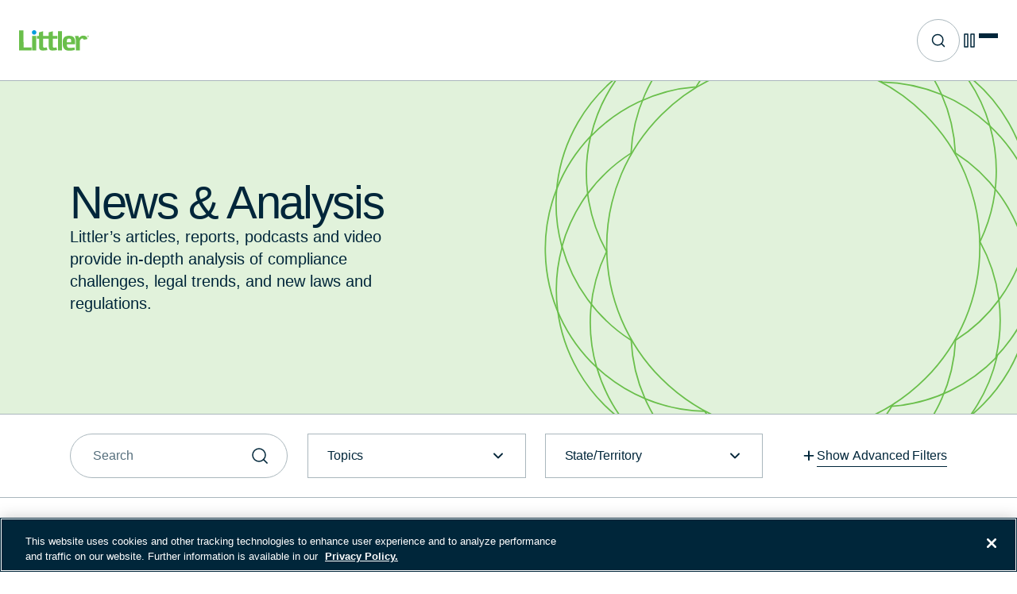

--- FILE ---
content_type: text/html; charset=UTF-8
request_url: https://www.littler.com/news-analysis
body_size: 28237
content:
<!DOCTYPE html>
<html lang="en" dir="ltr" prefix="og: https://ogp.me/ns#">
  <head>
        <script>
(function() {
  // Add data-ot-ignore to images before OneTrust loads
  function protectImages() {
    document.querySelectorAll('img[src*="/sites/default/files/"]').forEach(function(img) {
      img.setAttribute('data-ot-ignore', 'true');
    });
  }
  
  // Run immediately for any images already in DOM
  if (document.readyState === 'loading') {
    document.addEventListener('DOMContentLoaded', protectImages);
  } else {
    protectImages();
  }
  
  // Also watch for dynamically added images
  var observer = new MutationObserver(function(mutations) {
    mutations.forEach(function(mutation) {
      mutation.addedNodes.forEach(function(node) {
        if (node.tagName === 'IMG' && node.src && node.src.includes('/sites/default/files/')) {
          node.setAttribute('data-ot-ignore', 'true');
        }
      });
    });
  });
  
  observer.observe(document.documentElement, { childList: true, subtree: true });
})();
</script><!-- OptanonConsentNoticeStart -->
<script type="text/javascript" src="https://cdn.cookielaw.org/consent/4ce0bac9-f1c7-4dd5-8a0e-128c104e4d0c/OtAutoBlock.js" integrity="sha384-ZAWfTnZJ4n3r7XrUFpF7fZGRn9HCWkqB5IbSAEkkxE3QaXRlrV+qI/v8uy4VdV5A" crossorigin="anonymous"></script>
<script src="https://cdn.cookielaw.org/consent/4ce0bac9-f1c7-4dd5-8a0e-128c104e4d0c/otSDKStub.js" integrity="sha384-adXjJKqDSJ1e6/jG8fvZt72ggEdDavTi3oOS6eWAI78f6SliK4hgJJtH0fu9Uf9Y" crossorigin="anonymous" type="text/javascript" charset="UTF-8" data-domain-script="4ce0bac9-f1c7-4dd5-8a0e-128c104e4d0c" ></script>
<script type="text/javascript">
function OptanonWrapper() { }
</script>
<!-- OptanonConsentNoticeEnd -->

    <meta charset="utf-8" />
<meta name="description" content="In-depth analysis of compliance challenges, legal trends, and new laws and regulations help strengthen employers today and advance the workplace." />
<link rel="canonical" href="https://www.littler.com/news-analysis" />
<meta property="og:image" content="https://www.littler.com/sites/default/files/sm_lightbulb_sept_2024_appellate_roundup.png" />
<meta property="og:image:url" content="https://www.littler.com/sites/default/files/sm_lightbulb_sept_2024_appellate_roundup.png" />
<meta property="og:image:secure_url" content="https://www.littler.com/sites/default/files/sm_lightbulb_sept_2024_appellate_roundup.png" />
<meta property="og:image:type" content="PNG" />
<meta property="og:image:width" content="1200" />
<meta property="og:image:height" content="628" />
<meta name="twitter:card" content="summary_large_image" />
<meta name="twitter:image" content="https://www.littler.com/sites/default/files/sm_lightbulb_sept_2024_appellate_roundup.png" />
<meta name="Generator" content="Drupal 11 (https://www.drupal.org)" />
<meta name="MobileOptimized" content="width" />
<meta name="HandheldFriendly" content="true" />
<meta name="viewport" content="width=device-width, initial-scale=1.0" />
<link rel="icon" href="/themes/custom/littler/favicon.ico" type="image/vnd.microsoft.icon" />
<link rel="alternate" hreflang="en" href="https://www.littler.com/news-analysis" />

    <title>News &amp; Analysis | Littler</title>
    <link rel="stylesheet" media="all" href="/sites/default/files/css/css_jcpie9mnVpjyeBaTIy1qrsuS-xtQoLqAWA8oWYUH-NA.css?delta=0&amp;language=en&amp;theme=littler&amp;include=[base64]" />
<link rel="stylesheet" media="all" href="https://use.typekit.net/pgr8fqw.css" crossorigin="anonymous" integrity="sha384-5BxJkWqLZMCKmrYHMidRLwO0+x8IvhRNJTFo3hQ2q5RBR4I37p99cmTgPVJybMb3" />
<link rel="stylesheet" media="all" href="/sites/default/files/css/css_qtIqqIES_3DbkeeABIN5E9Sn9T2w9iNhXi1aKTCSr4A.css?delta=2&amp;language=en&amp;theme=littler&amp;include=[base64]" />

    <script type="application/json" data-drupal-selector="drupal-settings-json">{"path":{"baseUrl":"\/","pathPrefix":"","currentPath":"node\/2376","currentPathIsAdmin":false,"isFront":false,"currentLanguage":"en"},"pluralDelimiter":"\u0003","suppressDeprecationErrors":true,"gtag":{"tagId":"","consentMode":false,"otherIds":[],"events":[],"additionalConfigInfo":[]},"ajaxPageState":{"libraries":"[base64]","theme":"littler","theme_token":null},"ajaxTrustedUrl":[],"gtm":{"tagId":null,"settings":{"data_layer":"dataLayer","include_classes":false,"allowlist_classes":"","blocklist_classes":"","include_environment":false,"environment_id":"","environment_token":""},"tagIds":["GTM-M4S75W"]},"ckeditorAccordion":{"accordionStyle":{"collapseAll":1,"keepRowsOpen":0,"animateAccordionOpenAndClose":1,"openTabsWithHash":0}},"algolia":{"appId":"EI1WQ247ZV","searchApiKey":"7600317445fd8fd8a70632a8187b9f56","env":"prod"},"user":{"uid":0,"permissionsHash":"87b7e45acb826e00a77bc953afed5a6ee097d18efc4702f2b063da6edf417493"}}</script>
<script src="/sites/default/files/js/js_LEeWq3sDyD9fVVy0LbgG2GOI-eLjp7wd9HoxdZRcgzw.js?scope=header&amp;delta=0&amp;language=en&amp;theme=littler&amp;include=eJxljFEOwjAMQy801iNFoQ1ZIDQoyTR2e_YBlYAfy36WXW_UJM0BazVvYr0MN1_celJvE5uxEiRy4UN-84xXfH7D-6SSqeSF1c6op8hdpfPAC7mBHPfeUQd1Ukxq4BS2eqX4NBCEXhdYpfyR4yaElwx4uLWx2PaQbWfYpDFljN07vwA6jGOx"></script>
<script src="/modules/contrib/google_tag/js/gtag.js?t7jfjl"></script>
<script src="/modules/contrib/google_tag/js/gtm.js?t7jfjl"></script>

  </head>
  <body>
        <a href="#main-content" class="visually-hidden focusable">
      Skip to main content
    </a>
    <noscript><iframe src="https://www.googletagmanager.com/ns.html?id=GTM-M4S75W"
                  height="0" width="0" style="display:none;visibility:hidden"></iframe></noscript>

      <div class="dialog-off-canvas-main-canvas" data-off-canvas-main-canvas>
    


<div class="layout-container">
  
  


  <header role="banner" class="header">
        <a href="/" rel="home" class="header__site-logo" aria-label="Littler Logo">
      <svg width="563" height="172" viewBox="0 0 563 172" fill="none" xmlns="http://www.w3.org/2000/svg">
<g clip-path="url(#clip0_5555_1518)">
<path d="M138.09 47.91H105.13V168.76H138.09V47.91Z" fill="#6ABF4B"/>
<path d="M0 1.09L35.87 1.07L35.94 144.22L100.35 144.18L100.37 168.79L0.09 168.85L0 1.09Z" fill="#6ABF4B"/>
<path d="M313.27 8.32L346.23 8.3L346.3 168.64L313.36 168.65L313.27 8.32Z" fill="#6ABF4B"/>
<path d="M456.77 78.87L449.9 47.89H478.37L482.49 64.67L487.01 59.69C495.46 50.39 505.89 45.26 516.39 45.26H516.64C536.3 45.32 546.24 53.4 550.94 73.15L551.16 74.04L520.94 79.73L520.69 79C518.98 74.07 516.19 69.03 508.39 69.01C497.49 69.01 490.3 84.55 489.79 89.92L489.75 90.54L489.82 168.72L456.86 168.74L456.77 78.87Z" fill="#6ABF4B"/>
<path d="M402.74 171.19C369.88 171.09 351.76 151.72 351.75 116.65L351.71 96.77C351.69 63.04 368.27 46.64 402.37 46.62H402.77C436.56 46.72 451.64 62.18 451.66 96.72V116.86L384.7 116.88L384.73 117.79C384.73 127.4 384.74 147.39 402.95 147.46C418.7 147.45 433.91 146.31 445.86 144.27L446.81 144.1L448.56 165.57L447.8 165.73C430.6 169.35 415.54 171.19 403.06 171.19H402.75H402.74ZM402.39 70.08C394.58 70.08 389.52 72.69 386.9 78.05C384.68 82.63 384.68 88.46 384.68 92.71V100.66L419.54 100.64V92.69C419.53 83.17 419.53 70.12 402.5 70.08V69.2L402.39 70.08Z" fill="#6ABF4B"/>
<path d="M190.46 169.88C169.67 169.81 160.79 160.27 160.78 137.97L160.72 71.56H143.4L143.39 47.83H160.7L160.69 18.09L193.67 8.58V47.8L238.88 47.78V18.05L271.81 8.54L271.83 47.76L308.21 47.74V71.48L271.84 71.5L271.91 135.89C271.91 141.81 275.58 145.49 281.5 145.51C285.34 145.51 289.46 144.92 293.81 144.3C296.2 143.95 298.68 143.6 301.2 143.34L302.03 143.25L305.8 165.82L304.91 165.94C303.2 166.2 301.45 166.46 299.69 166.74C289.95 168.26 279.87 169.83 268.85 169.83H268.61C247.83 169.78 238.96 160.23 238.94 137.93L238.88 71.51L193.68 71.53L193.74 135.93C193.74 141.86 197.42 145.54 203.34 145.56C207.16 145.56 211.28 144.97 215.63 144.36C218.03 144.01 220.52 143.66 223.05 143.39L223.88 143.31L227.65 165.86L226.76 166C225.05 166.25 223.33 166.51 221.57 166.79C211.81 168.31 201.71 169.88 190.69 169.88H190.44H190.46Z" fill="#6ABF4B"/>
<path d="M555.25 44.76C556.54 44.76 557.8 45.09 559.03 45.75C560.26 46.41 561.21 47.36 561.9 48.59C562.58 49.82 562.93 51.11 562.93 52.44C562.93 53.77 562.59 55.03 561.92 56.26C561.25 57.48 560.3 58.43 559.08 59.1C557.86 59.77 556.59 60.11 555.26 60.11C553.93 60.11 552.66 59.77 551.44 59.1C550.22 58.43 549.27 57.48 548.6 56.26C547.92 55.04 547.58 53.77 547.58 52.44C547.58 51.11 547.92 49.82 548.61 48.59C549.3 47.36 550.26 46.41 551.48 45.75C552.71 45.09 553.97 44.76 555.26 44.76H555.25ZM555.25 46.03C554.17 46.03 553.12 46.31 552.1 46.86C551.08 47.41 550.28 48.2 549.7 49.23C549.12 50.26 548.84 51.33 548.84 52.44C548.84 53.55 549.12 54.61 549.69 55.62C550.26 56.63 551.05 57.42 552.07 57.99C553.09 58.56 554.15 58.84 555.25 58.84C556.35 58.84 557.42 58.56 558.44 57.99C559.46 57.42 560.25 56.63 560.81 55.62C561.37 54.61 561.65 53.55 561.65 52.44C561.65 51.33 561.36 50.26 560.79 49.23C560.22 48.2 559.42 47.41 558.39 46.86C557.37 46.31 556.32 46.03 555.25 46.03ZM551.88 56.68V48.42H554.72C555.69 48.42 556.39 48.5 556.83 48.65C557.26 48.8 557.61 49.07 557.87 49.45C558.13 49.83 558.26 50.23 558.26 50.66C558.26 51.26 558.05 51.79 557.61 52.24C557.18 52.69 556.61 52.94 555.9 52.99C556.19 53.11 556.43 53.26 556.6 53.43C556.93 53.76 557.34 54.3 557.82 55.07L558.83 56.69H557.2L556.47 55.39C555.89 54.37 555.43 53.72 555.08 53.47C554.84 53.28 554.48 53.18 554.01 53.18H553.23V56.69H551.9L551.88 56.68ZM553.21 52.03H554.83C555.6 52.03 556.13 51.91 556.41 51.68C556.69 51.45 556.83 51.14 556.83 50.76C556.83 50.52 556.76 50.3 556.63 50.1C556.49 49.91 556.31 49.76 556.07 49.67C555.83 49.58 555.38 49.53 554.73 49.53H553.21V52.02V52.03Z" fill="#6ABF4B"/>
</g>
<defs>
<clipPath id="clip0_5555_1518">
<rect width="562.92" height="171.19" fill="white"/>
</clipPath>
</defs>
</svg>

      <svg class="logo-fixed" width="563" height="172" viewBox="0 0 563 172" fill="none" xmlns="http://www.w3.org/2000/svg">
<g clip-path="url(#clip0_5555_1518)">
<path id="circle" d="M121.3 35.94C111.43 35.9 103.39 27.85 103.38 17.98C103.38 8.07 111.43 0 121.35 0C131.28 0.03 139.31 8.09 139.32 17.96C139.32 22.76 137.45 27.27 134.06 30.68C130.66 34.07 126.16 35.94 121.36 35.95H121.3V35.94Z" fill="#009DDC"/>
<path d="M138.09 47.91H105.13V168.76H138.09V47.91Z" fill="#6ABF4B"/>
<path d="M0 1.09L35.87 1.07L35.94 144.22L100.35 144.18L100.37 168.79L0.09 168.85L0 1.09Z" fill="#6ABF4B"/>
<path d="M313.27 8.32L346.23 8.3L346.3 168.64L313.36 168.65L313.27 8.32Z" fill="#6ABF4B"/>
<path d="M456.77 78.87L449.9 47.89H478.37L482.49 64.67L487.01 59.69C495.46 50.39 505.89 45.26 516.39 45.26H516.64C536.3 45.32 546.24 53.4 550.94 73.15L551.16 74.04L520.94 79.73L520.69 79C518.98 74.07 516.19 69.03 508.39 69.01C497.49 69.01 490.3 84.55 489.79 89.92L489.75 90.54L489.82 168.72L456.86 168.74L456.77 78.87Z" fill="#6ABF4B"/>
<path d="M402.74 171.19C369.88 171.09 351.76 151.72 351.75 116.65L351.71 96.77C351.69 63.04 368.27 46.64 402.37 46.62H402.77C436.56 46.72 451.64 62.18 451.66 96.72V116.86L384.7 116.88L384.73 117.79C384.73 127.4 384.74 147.39 402.95 147.46C418.7 147.45 433.91 146.31 445.86 144.27L446.81 144.1L448.56 165.57L447.8 165.73C430.6 169.35 415.54 171.19 403.06 171.19H402.75H402.74ZM402.39 70.08C394.58 70.08 389.52 72.69 386.9 78.05C384.68 82.63 384.68 88.46 384.68 92.71V100.66L419.54 100.64V92.69C419.53 83.17 419.53 70.12 402.5 70.08V69.2L402.39 70.08Z" fill="#6ABF4B"/>
<path d="M190.46 169.88C169.67 169.81 160.79 160.27 160.78 137.97L160.72 71.56H143.4L143.39 47.83H160.7L160.69 18.09L193.67 8.58V47.8L238.88 47.78V18.05L271.81 8.54L271.83 47.76L308.21 47.74V71.48L271.84 71.5L271.91 135.89C271.91 141.81 275.58 145.49 281.5 145.51C285.34 145.51 289.46 144.92 293.81 144.3C296.2 143.95 298.68 143.6 301.2 143.34L302.03 143.25L305.8 165.82L304.91 165.94C303.2 166.2 301.45 166.46 299.69 166.74C289.95 168.26 279.87 169.83 268.85 169.83H268.61C247.83 169.78 238.96 160.23 238.94 137.93L238.88 71.51L193.68 71.53L193.74 135.93C193.74 141.86 197.42 145.54 203.34 145.56C207.16 145.56 211.28 144.97 215.63 144.36C218.03 144.01 220.52 143.66 223.05 143.39L223.88 143.31L227.65 165.86L226.76 166C225.05 166.25 223.33 166.51 221.57 166.79C211.81 168.31 201.71 169.88 190.69 169.88H190.44H190.46Z" fill="#6ABF4B"/>
<path d="M555.25 44.76C556.54 44.76 557.8 45.09 559.03 45.75C560.26 46.41 561.21 47.36 561.9 48.59C562.58 49.82 562.93 51.11 562.93 52.44C562.93 53.77 562.59 55.03 561.92 56.26C561.25 57.48 560.3 58.43 559.08 59.1C557.86 59.77 556.59 60.11 555.26 60.11C553.93 60.11 552.66 59.77 551.44 59.1C550.22 58.43 549.27 57.48 548.6 56.26C547.92 55.04 547.58 53.77 547.58 52.44C547.58 51.11 547.92 49.82 548.61 48.59C549.3 47.36 550.26 46.41 551.48 45.75C552.71 45.09 553.97 44.76 555.26 44.76H555.25ZM555.25 46.03C554.17 46.03 553.12 46.31 552.1 46.86C551.08 47.41 550.28 48.2 549.7 49.23C549.12 50.26 548.84 51.33 548.84 52.44C548.84 53.55 549.12 54.61 549.69 55.62C550.26 56.63 551.05 57.42 552.07 57.99C553.09 58.56 554.15 58.84 555.25 58.84C556.35 58.84 557.42 58.56 558.44 57.99C559.46 57.42 560.25 56.63 560.81 55.62C561.37 54.61 561.65 53.55 561.65 52.44C561.65 51.33 561.36 50.26 560.79 49.23C560.22 48.2 559.42 47.41 558.39 46.86C557.37 46.31 556.32 46.03 555.25 46.03ZM551.88 56.68V48.42H554.72C555.69 48.42 556.39 48.5 556.83 48.65C557.26 48.8 557.61 49.07 557.87 49.45C558.13 49.83 558.26 50.23 558.26 50.66C558.26 51.26 558.05 51.79 557.61 52.24C557.18 52.69 556.61 52.94 555.9 52.99C556.19 53.11 556.43 53.26 556.6 53.43C556.93 53.76 557.34 54.3 557.82 55.07L558.83 56.69H557.2L556.47 55.39C555.89 54.37 555.43 53.72 555.08 53.47C554.84 53.28 554.48 53.18 554.01 53.18H553.23V56.69H551.9L551.88 56.68ZM553.21 52.03H554.83C555.6 52.03 556.13 51.91 556.41 51.68C556.69 51.45 556.83 51.14 556.83 50.76C556.83 50.52 556.76 50.3 556.63 50.1C556.49 49.91 556.31 49.76 556.07 49.67C555.83 49.58 555.38 49.53 554.73 49.53H553.21V52.02V52.03Z" fill="#6ABF4B"/>
</g>
<defs>
<clipPath id="clip0_5555_1518">
<rect width="562.92" height="171.19" fill="white"/>
</clipPath>
</defs>
</svg>

    </a>
  
              


  
    <nav
          aria-label="Main Navigation"
        class="nav-level-0 main desktop-menu"
  >
          
          <div class="menu-overlay-wrapper">
                      <ul data-parent="" data-region="header" class="main-menu level-0 ">
                                      <li id="" class="menu-item ">
                                      <a
                href="/people"
                aria-label="People"
                                                class="menu-item--title"
                              >
                
                
                                        <span class="menu-item--title-text">People</span>
                  
                
                              </a>
            
            
            
            
                      </li>
                                      <li id="" class="menu-item ">
                                      <a
                href="/locations"
                aria-label="Locations"
                                                class="menu-item--title"
                              >
                
                
                                        <span class="menu-item--title-text">Locations</span>
                  
                
                              </a>
            
            
            
            
                      </li>
                                      <li id="" class="menu-item ">
                                      <a
                href="/practices-industries"
                aria-label="Practices &amp; Industries"
                                                class="menu-item--title"
                              >
                
                
                                        <span class="menu-item--title-text">Practices &amp; Industries</span>
                  
                
                              </a>
            
            
            
            
                      </li>
                                      <li id="" class="menu-item  expanded">
                                      <a
                href="/products-services"
                aria-label="Products &amp; Services"
                                                class="menu-item--title"
                              >
                
                
                                        <span class="menu-item--title-text">Products &amp; Services</span>
                  
                
                                  <span class="open-arrow level-0" aria-label="Products &amp; Services, child links"><svg width="16" height="16" viewBox="0 0 16 16" fill="none" xmlns="http://www.w3.org/2000/svg">
<path d="M4 6L8 10L12 6" stroke="#00263A" stroke-width="1.5" stroke-linecap="round" stroke-linejoin="round"/>
</svg>
</span>
                              </a>
            
                          <span class="open-arrow mobile-only level-0" aria-label="Products &amp; Services, child links"><svg width="16" height="16" viewBox="0 0 16 16" fill="none" xmlns="http://www.w3.org/2000/svg">
<path d="M4 6L8 10L12 6" stroke="#00263A" stroke-width="1.5" stroke-linecap="round" stroke-linejoin="round"/>
</svg>
</span>
            
            
            
                          <div class="main-menu-dropdown level-0">
                                  <div class="dropdown-wrapper">
                                    
    <div
    class="nav-level-1 main desktop-menu"
  >
            <button class="back-cta">
        <svg width="16" height="16" viewBox="0 0 16 16" fill="none" xmlns="http://www.w3.org/2000/svg">
<path d="M4 6L8 10L12 6" stroke="#00263A" stroke-width="1.5" stroke-linecap="round" stroke-linejoin="round"/>
</svg>

        <span>Back to menu</span>
      </button>
              <div class="see-all-cta see-all-cta--mobile">
                              

  <a
    href="/products-services"
    class="btn btn__hero btn__hero--dark btn_icon"
    aria-label="View All Products &amp; Services"
                  >
          <span class="btn-icon" aria-hidden="true"><svg width="16" height="16" viewBox="0 0 16 16" fill="none" xmlns="http://www.w3.org/2000/svg">
<path d="M3.33334 8H12.6667" stroke="white" stroke-width="1.5" stroke-linecap="square" stroke-linejoin="round"/>
<path d="M8 3.33334L12.6667 8L8 12.6667" stroke="white" stroke-width="1.5" stroke-linejoin="round"/>
</svg>
</span>
    <span>View All Products &amp; Services</span>
  
  </a>
                        </div>
    
                      <ul data-parent="products--services" data-region="header" class="main-menu level-1 cols-4">
                                      <li id="" class="menu-item  expanded">
                                      <span class="menu-item--title">Business &amp; HR Solutions</span>
            
            
            
            
                          <div class="main-menu-dropdown level-1">
                                    
    <div
    class="nav-level-2 main desktop-menu"
  >
          
                      <ul data-parent="business--hr-solutions" data-region="header" class="main-menu level-2 ">
                                      <li id="" class="menu-item ">
                                      <a
                href="/products-services/compliancehr"
                aria-label="ComplianceHR"
                                                class="menu-item--title"
                              >
                
                
                                        <span class="menu-item--title-text">ComplianceHR</span>
                  
                
                              </a>
            
            
            
                          <div class="menu-item--description">
                  <p>ComplianceHR offers the only on-demand suite of intelligent compliance applications focused on helping companies address ever-changing federal and state employment law requirements.</p>
              </div>
            
                      </li>
                                      <li id="" class="menu-item ">
                                      <a
                href="/products-services/littler-edge"
                aria-label="Littler Edge®"
                                                class="menu-item--title"
                              >
                
                
                                        <span class="menu-item--title-text">Littler Edge®</span>
                  
                
                              </a>
            
            
            
                          <div class="menu-item--description">
                  <p>Littler Edge is designed to help you with your employment and labor law compliance efforts by providing access to the best of Littler’s collective knowledge and experience, all in one location.</p>
              </div>
            
                      </li>
                                      <li id="" class="menu-item ">
                                      <a
                href="/products-services/self-service-resources"
                aria-label="Self-Service Resources"
                                                class="menu-item--title"
                              >
                
                
                                        <span class="menu-item--title-text">Self-Service Resources</span>
                  
                
                              </a>
            
            
            
                          <div class="menu-item--description">
                  <p>Immediately download a selection of Littler’s self-service toolkits, which offer a selection of documents, guides, forms and policy templates developed by our attorneys.</p>
              </div>
            
                      </li>
                      </ul>
        
    </div>
    
                                                                                      </div>
                      </li>
                                      <li id="" class="menu-item  expanded">
                                      <span class="menu-item--title">Case Management</span>
            
            
            
            
                          <div class="main-menu-dropdown level-1">
                                    
    <div
    class="nav-level-2 main desktop-menu"
  >
          
                      <ul data-parent="case-management" data-region="header" class="main-menu level-2 ">
                                      <li id="" class="menu-item ">
                                      <a
                href="/products-services/littler-casesmart"
                aria-label="Littler CaseSmart®"
                                                class="menu-item--title"
                              >
                
                
                                        <span class="menu-item--title-text">Littler CaseSmart®</span>
                  
                
                              </a>
            
            
            
                          <div class="menu-item--description">
                  <p>Littler CaseSmart isn't simply a tool or product - it's a way of operating. A different and smarter approach to delivering legal services that helps you stay ahead.</p>
              </div>
            
                      </li>
                      </ul>
        
    </div>
    
                                                                                      </div>
                      </li>
                                      <li id="" class="menu-item  expanded">
                                      <span class="menu-item--title">Advice &amp; Analytics</span>
            
            
            
            
                          <div class="main-menu-dropdown level-1">
                                    
    <div
    class="nav-level-2 main desktop-menu"
  >
          
                      <ul data-parent="advice--analytics" data-region="header" class="main-menu level-2 ">
                                      <li id="" class="menu-item ">
                                      <a
                href="/products-services/littler-ondemand"
                aria-label="Littler onDemand"
                                                class="menu-item--title"
                              >
                
                
                                        <span class="menu-item--title-text">Littler onDemand</span>
                  
                
                              </a>
            
            
            
                          <div class="menu-item--description">
                  <p>Littler onDemand is a technology-based platform that provides answers to workplace legal questions and critical data analytics.</p>
              </div>
            
                      </li>
                      </ul>
        
    </div>
    
                                                                                      </div>
                      </li>
                                      <li id="" class="menu-item  expanded">
                                      <span class="menu-item--title">Consulting &amp; Training</span>
            
            
            
            
                          <div class="main-menu-dropdown level-1">
                                    
    <div
    class="nav-level-2 main desktop-menu"
  >
          
                      <ul data-parent="consulting--training" data-region="header" class="main-menu level-2 ">
                                      <li id="" class="menu-item ">
                                      <a
                href="/products-services/workplace-training"
                aria-label="Workplace Training"
                                                class="menu-item--title"
                              >
                
                
                                        <span class="menu-item--title-text">Workplace Training</span>
                  
                
                              </a>
            
            
            
                          <div class="menu-item--description">
                  <p>Customized training solutions to ensure your managers, supervisors and human resources professionals are equipped to handle the employment and labor issues that arise in their daily responsibilities.</p>
              </div>
            
                      </li>
                      </ul>
        
    </div>
    
                                                                                      </div>
                      </li>
                                      <li id="" class="menu-item  expanded">
                                      <span class="menu-item--title">Shaping Policy</span>
            
            
            
            
                          <div class="main-menu-dropdown level-1">
                                    
    <div
    class="nav-level-2 main desktop-menu"
  >
          
                      <ul data-parent="shaping-policy" data-region="header" class="main-menu level-2 ">
                                      <li id="" class="menu-item ">
                                      <a
                href="/products-services/workplace-policy-institute"
                aria-label="Workplace Policy Institute®"
                                                class="menu-item--title"
                              >
                
                
                                        <span class="menu-item--title-text">Workplace Policy Institute®</span>
                  
                
                              </a>
            
            
            
                          <div class="menu-item--description">
                  <p>As the government relations and public policy arm of Littler, WPI focuses on defining and shaping workplace policy at the international, national and local levels.</p>
              </div>
            
                      </li>
                      </ul>
        
    </div>
    
                                                                                      </div>
                      </li>
                      </ul>
              <div class="see-all-cta">
                              

  <a
    href="/products-services"
    class="btn btn__hero btn__hero--dark btn_icon"
    aria-label="View All Products &amp; Services"
                  >
          <span class="btn-icon" aria-hidden="true"><svg width="16" height="16" viewBox="0 0 16 16" fill="none" xmlns="http://www.w3.org/2000/svg">
<path d="M3.33334 8H12.6667" stroke="white" stroke-width="1.5" stroke-linecap="square" stroke-linejoin="round"/>
<path d="M8 3.33334L12.6667 8L8 12.6667" stroke="white" stroke-width="1.5" stroke-linejoin="round"/>
</svg>
</span>
    <span>View All Products &amp; Services</span>
  
  </a>
                        </div>
    
    </div>
    
                                                                                          </div>
                                      <img aria-hidden="true" class="menu-gradient" src="/themes/custom/littler/public/static/images/gradients/nav-gradient.jpg" alt="Image gradient"/>
                                                </div>
                      </li>
                                      <li id="" class="menu-item  is-active expanded">
                                      <a
                href="/insights"
                aria-label="Insights"
                                                class="menu-item--title"
                              >
                
                
                                        <span class="menu-item--title-text">Insights</span>
                  
                
                                  <span class="open-arrow level-0" aria-label="Insights, child links"><svg width="16" height="16" viewBox="0 0 16 16" fill="none" xmlns="http://www.w3.org/2000/svg">
<path d="M4 6L8 10L12 6" stroke="#00263A" stroke-width="1.5" stroke-linecap="round" stroke-linejoin="round"/>
</svg>
</span>
                              </a>
            
                          <span class="open-arrow mobile-only level-0" aria-label="Insights, child links"><svg width="16" height="16" viewBox="0 0 16 16" fill="none" xmlns="http://www.w3.org/2000/svg">
<path d="M4 6L8 10L12 6" stroke="#00263A" stroke-width="1.5" stroke-linecap="round" stroke-linejoin="round"/>
</svg>
</span>
            
            
            
                          <div class="main-menu-dropdown level-0">
                                  <div class="dropdown-wrapper">
                                    
    <div
    class="nav-level-1 main desktop-menu"
  >
            <button class="back-cta">
        <svg width="16" height="16" viewBox="0 0 16 16" fill="none" xmlns="http://www.w3.org/2000/svg">
<path d="M4 6L8 10L12 6" stroke="#00263A" stroke-width="1.5" stroke-linecap="round" stroke-linejoin="round"/>
</svg>

        <span>Back to menu</span>
      </button>
              <div class="see-all-cta see-all-cta--mobile">
                              

  <a
    href="/insights"
    class="btn btn__hero btn__hero--dark btn_icon"
    aria-label="View All Insights"
                  >
          <span class="btn-icon" aria-hidden="true"><svg width="16" height="16" viewBox="0 0 16 16" fill="none" xmlns="http://www.w3.org/2000/svg">
<path d="M3.33334 8H12.6667" stroke="white" stroke-width="1.5" stroke-linecap="square" stroke-linejoin="round"/>
<path d="M8 3.33334L12.6667 8L8 12.6667" stroke="white" stroke-width="1.5" stroke-linejoin="round"/>
</svg>
</span>
    <span>View All Insights</span>
  
  </a>
                        </div>
    
                      <ul data-parent="insights" data-region="header" class="main-menu level-1 cols-2">
                                      <li id="" class="menu-item not-visible">
                                      <span class="menu-item--title">Column 1 - (Display overview from parent</span>
            
            
                          <div class="menu-item--overview">
                <div class="menu-item--overview--title"><p>We know labor and employment law—it’s all we do.</p></div>
                <div class="menu-item--overview--descrip"><p>Littler’s insights provide up-to-date news on regulatory changes and legislative developments that impact workplace policies and practices, with in-depth analysis to help clients navigate complex employment issues and ensure compliance.</p></div>
                                                    <div class="see-all-cta">
                                                                  

  <a
    href="/insights"
    class="btn btn__hero btn__hero--dark btn_icon"
    aria-label="View All Insights"
                  >
          <span class="btn-icon" aria-hidden="true"><svg width="16" height="16" viewBox="0 0 16 16" fill="none" xmlns="http://www.w3.org/2000/svg">
<path d="M3.33334 8H12.6667" stroke="white" stroke-width="1.5" stroke-linecap="square" stroke-linejoin="round"/>
<path d="M8 3.33334L12.6667 8L8 12.6667" stroke="white" stroke-width="1.5" stroke-linejoin="round"/>
</svg>
</span>
    <span>View All Insights</span>
  
  </a>
                                                            </div>
                              </div>
            
            
                      </li>
                                      <li id="" class="menu-item not-visible is-active expanded">
                                      <span class="menu-item--title">Column 2</span>
            
            
            
            
                          <div class="main-menu-dropdown level-1">
                                    
    <div
    class="nav-level-2 main desktop-menu"
  >
          
                      <ul data-parent="column-2" data-region="header" class="main-menu level-2 ">
                                      <li id="" class="menu-item is-active">
                                      <a
                href="/news-analysis?type=2+the+Point+Video&amp;type=ASAP&amp;type=Dear+Littler&amp;type=Global+Guide+Quarterly&amp;type=Littler+Report&amp;type=Podcast"
                aria-label="News &amp; Analysis"
                                                class="menu-item--title"
                              >
                
                
                                        <span class="menu-item--title-text">News &amp; Analysis</span>
                  
                
                              </a>
            
            
            
                          <div class="menu-item--description">
                  <p>Read, watch and listen to Littler’s analysis of compliance challenges, legal trends, and new laws and regulations.</p>
              </div>
            
                      </li>
                                      <li id="" class="menu-item ">
                                      <a
                href="/events"
                aria-label="Events"
                                                class="menu-item--title"
                              >
                
                
                                        <span class="menu-item--title-text">Events</span>
                  
                
                              </a>
            
            
            
                          <div class="menu-item--description">
                  <p>Littler events give employers the opportunity to explore the latest legal issues affecting the workplace today and provide tools to prepare for what's next.</p>
              </div>
            
                      </li>
                                      <li id="" class="menu-item ">
                                      <a
                href="/press?type=In+the+News&amp;type=Press+Release&amp;type=External+Publication"
                aria-label="Press"
                                                class="menu-item--title"
                              >
                
                
                                        <span class="menu-item--title-text">Press</span>
                  
                
                              </a>
            
            
            
                          <div class="menu-item--description">
                  <p>The latest news releases and media coverage featuring insights from Littler attorneys, and highlights of the firm in the press.</p>
              </div>
            
                      </li>
                      </ul>
        
    </div>
    
                                                                                      </div>
                      </li>
                                      <li id="" class="menu-item hidden-link">
                                      <span class="menu-item--title">Feature</span>
            
            
            
            
                      </li>
                      </ul>
        
    </div>
    
                                                            <div class="featured-content-card type-featured_topics">
      <div class="fc__img ratio__16-9">
            <div><div>


        <img loading="lazy" src="/sites/default/files/2026-01/ms24_two-women-and-man_d2-00819-revised-1225.jpg" width="700" height="525" alt="Two women talking inside an office building" />


  
</div>
</div>
      </div>
  
  <div class="fc__content">
            <div class="fc__content--headline eyebrow">
      <p>Featured Topics</p>
    </div>
        

          <div class="fc__content--featured-topics">
                        <a href="/eu-pay-transparency-directive">The EU Pay Transparency Directive</a>
                                <a href="/insights?topics=Labor%20Management%20Relations">Labor Management Relations</a>
                                <a href="/insights?topics=Inclusion%2C%20Equity%20and%20Diversity">Inclusion, Equity and Diversity</a>
                                <a href="/insights?topics=Immigration">Immigration</a>
                    </div>
    
                </div>
      <div class="fc__graphic">
      
    </div>
  </div>
                                                                        </div>
                                      <img aria-hidden="true" class="menu-gradient" src="/themes/custom/littler/public/static/images/gradients/nav-gradient.jpg" alt="Image gradient"/>
                                                </div>
                      </li>
                                      <li id="" class="menu-item  expanded">
                                      <a
                href="/about"
                aria-label="About"
                                                class="menu-item--title"
                              >
                
                
                                        <span class="menu-item--title-text">About</span>
                  
                
                                  <span class="open-arrow level-0" aria-label="About, child links"><svg width="16" height="16" viewBox="0 0 16 16" fill="none" xmlns="http://www.w3.org/2000/svg">
<path d="M4 6L8 10L12 6" stroke="#00263A" stroke-width="1.5" stroke-linecap="round" stroke-linejoin="round"/>
</svg>
</span>
                              </a>
            
                          <span class="open-arrow mobile-only level-0" aria-label="About, child links"><svg width="16" height="16" viewBox="0 0 16 16" fill="none" xmlns="http://www.w3.org/2000/svg">
<path d="M4 6L8 10L12 6" stroke="#00263A" stroke-width="1.5" stroke-linecap="round" stroke-linejoin="round"/>
</svg>
</span>
            
            
            
                          <div class="main-menu-dropdown level-0">
                                  <div class="dropdown-wrapper">
                                    
    <div
    class="nav-level-1 main desktop-menu"
  >
            <button class="back-cta">
        <svg width="16" height="16" viewBox="0 0 16 16" fill="none" xmlns="http://www.w3.org/2000/svg">
<path d="M4 6L8 10L12 6" stroke="#00263A" stroke-width="1.5" stroke-linecap="round" stroke-linejoin="round"/>
</svg>

        <span>Back to menu</span>
      </button>
              <div class="see-all-cta see-all-cta--mobile">
                              

  <a
    href="/about"
    class="btn btn__hero btn__hero--dark btn_icon"
    aria-label="About Littler"
                  >
          <span class="btn-icon" aria-hidden="true"><svg width="16" height="16" viewBox="0 0 16 16" fill="none" xmlns="http://www.w3.org/2000/svg">
<path d="M3.33334 8H12.6667" stroke="white" stroke-width="1.5" stroke-linecap="square" stroke-linejoin="round"/>
<path d="M8 3.33334L12.6667 8L8 12.6667" stroke="white" stroke-width="1.5" stroke-linejoin="round"/>
</svg>
</span>
    <span>About Littler</span>
  
  </a>
                        </div>
    
                      <ul data-parent="about" data-region="header" class="main-menu level-1 cols-3">
                                      <li id="" class="menu-item not-visible">
                                      <span class="menu-item--title">Column 1 - (Display overview from parent</span>
            
            
                          <div class="menu-item--overview">
                <div class="menu-item--overview--title"><p>A Singular Focus on Labor and Employment Law</p></div>
                <div class="menu-item--overview--descrip"><p>We know labor and employment law because it’s all we do. From everyday questions to complex litigation, from local concerns to global issues, we have solutions.</p></div>
                                                    <div class="see-all-cta">
                                                                  

  <a
    href="/about"
    class="btn btn__hero btn__hero--dark btn_icon"
    aria-label="About Littler"
                  >
          <span class="btn-icon" aria-hidden="true"><svg width="16" height="16" viewBox="0 0 16 16" fill="none" xmlns="http://www.w3.org/2000/svg">
<path d="M3.33334 8H12.6667" stroke="white" stroke-width="1.5" stroke-linecap="square" stroke-linejoin="round"/>
<path d="M8 3.33334L12.6667 8L8 12.6667" stroke="white" stroke-width="1.5" stroke-linejoin="round"/>
</svg>
</span>
    <span>About Littler</span>
  
  </a>
                                                            </div>
                              </div>
            
            
                      </li>
                                      <li id="" class="menu-item not-visible expanded">
                                      <span class="menu-item--title">Column 2</span>
            
            
            
            
                          <div class="main-menu-dropdown level-1">
                                    
    <div
    class="nav-level-2 main desktop-menu"
  >
          
                      <ul data-parent="column-2" data-region="header" class="main-menu level-2 ">
                                      <li id="" class="menu-item ">
                                      <a
                href="/about/who-we-are"
                aria-label="Who We Are"
                                                class="menu-item--title"
                              >
                
                
                                        <span class="menu-item--title-text">Who We Are</span>
                  
                
                              </a>
            
            
            
                          <div class="menu-item--description">
                  <p>Littler combines the latest in legal innovation, a global network, and more than 80 years of institutional knowledge to deliver legal strategies and solutions for employers of all sizes, everywhere.</p>
              </div>
            
                      </li>
                                      <li id="" class="menu-item ">
                                      <a
                href="/about/inclusion-equity-diversity"
                aria-label="Inclusion, Equity &amp; Diversity"
                                                class="menu-item--title"
                              >
                
                
                                        <span class="menu-item--title-text">Inclusion, Equity &amp; Diversity</span>
                  
                
                              </a>
            
            
            
                          <div class="menu-item--description">
                  <p>From our very first days as a law firm, we’ve believed that a culture that prioritizes inclusivity leads to better outcomes – for both us and our clients.</p>
              </div>
            
                      </li>
                                      <li id="" class="menu-item ">
                                      <a
                href="/about/approach-to-innovation"
                aria-label="Approach to Innovation"
                                                class="menu-item--title"
                              >
                
                
                                        <span class="menu-item--title-text">Approach to Innovation</span>
                  
                
                              </a>
            
            
            
                          <div class="menu-item--description">
                  <p>At Littler, innovation is what happens behind the scenes, fueled by the talent and drive of our incredible people, that acts as the starting point for it all.</p>
              </div>
            
                      </li>
                      </ul>
        
    </div>
    
                                                                                      </div>
                      </li>
                                      <li id="" class="menu-item not-visible expanded">
                                      <span class="menu-item--title">Column 3</span>
            
            
            
            
                          <div class="main-menu-dropdown level-1">
                                    
    <div
    class="nav-level-2 main desktop-menu"
  >
          
                      <ul data-parent="column-3" data-region="header" class="main-menu level-2 ">
                                      <li id="" class="menu-item ">
                                      <a
                href="/about/knowledge-management"
                aria-label="Knowledge Management"
                                                class="menu-item--title"
                              >
                
                
                                        <span class="menu-item--title-text">Knowledge Management</span>
                  
                
                              </a>
            
            
            
                          <div class="menu-item--description">
                  <p>Knowledge Management at Littler connects our attorneys and clients to the collective knowledge and insights of our experienced team worldwide.</p>
              </div>
            
                      </li>
                                      <li id="" class="menu-item ">
                                      <a
                href="/careers"
                aria-label="Careers"
                                                class="menu-item--title"
                              >
                
                
                                        <span class="menu-item--title-text">Careers</span>
                  
                
                              </a>
            
            
            
                          <div class="menu-item--description">
                  <p>Working at Littler means collaborating with kind, supportive, and intelligent colleagues across the globe. Littler is looking for the best and brightest to join our ever-growing and thriving team.</p>
              </div>
            
                      </li>
                                      <li id="" class="menu-item ">
                                      <a
                href="/about/social-responsibility"
                aria-label="Social Responsibility"
                                                class="menu-item--title"
                              >
                
                
                                        <span class="menu-item--title-text">Social Responsibility</span>
                  
                
                              </a>
            
            
            
                          <div class="menu-item--description">
                  <p>At Littler, we believe in making a positive impact beyond the courtroom. Our commitment to social responsibility is woven into the fabric of our firm, guiding our actions and decisions every day.</p>
              </div>
            
                      </li>
                      </ul>
        
    </div>
    
                                                                                      </div>
                      </li>
                                      <li id="" class="menu-item hidden-link">
                                      <span class="menu-item--title">Featured Content</span>
            
            
            
            
                      </li>
                      </ul>
        
    </div>
    
                                                            <div class="featured-content-card type-cta">
      <div class="fc__img ratio__16-9">
            <div><div>


        <img loading="lazy" src="/sites/default/files/2026-01/sm_im_ied_report_2025_thumbnail.jpeg" width="2236" height="1256" alt="2025 IE&amp;D Report" />


  
</div>
</div>
      </div>
  
  <div class="fc__content">
            <div class="fc__content--headline ">
      <p>Littler’s 2025 Inclusion, Equity &amp; Diversity Annual Report</p>
    </div>
              <div class="fc__content--description"><p>The report showcases how Littler continues to advance inclusion, equity and belonging through meaningful initiatives across the firm and in the communities it serves.</p></div>
    

    
                  

  <a
    href="/littler-inclusion-equity-and-diversity-annual-report-2025"
    class="btn btn__tertiary btn__tertiary--dark"
    aria-label="Read More"
                  >
        <span>Read More</span>
  
  </a>
            </div>
      <div class="fc__graphic">
      
    </div>
  </div>
                                                                        </div>
                                      <img aria-hidden="true" class="menu-gradient" src="/themes/custom/littler/public/static/images/gradients/nav-gradient.jpg" alt="Image gradient"/>
                                                </div>
                      </li>
                      </ul>
                      <img aria-hidden="true" class="menu-gradient menu-gradient--mobile" src="/themes/custom/littler/public/static/images/gradients/nav-gradient.jpg" alt="Image gradient"/>
            </div>
        
    </nav>
    
      
              


  
    <nav
          aria-label="Utility Navigation"
        class="nav-level-0 secondary "
  >
          
                      <ul data-parent="" data-region="header" class="secondary-menu level-0 ">
                                      <li id="" class="menu-item ">
                                      <a
                href="/contact-us"
                aria-label="Contact Us"
                                                class="menu-item--title"
                              >
                
                
                                        <span class="menu-item--title-text">Contact Us</span>
                  
                
                              </a>
            
            
            
            
                      </li>
                                      <li id="" class="menu-item ">
                                      <a
                href="https://engage.littler.com/11/5/forms/subscribe.asp"
                aria-label="Subscribe"
                                  target="_blank"
                                                class="menu-item--title"
                              >
                
                
                                        <span class="menu-item--title-text">Subscribe</span>
                  
                
                              </a>
            
            
            
            
                      </li>
                                      <li id="" class="menu-item ">
                                      <a
                href="https://edge.littler.com/"
                aria-label="Client Login"
                                  target="_blank"
                                                class="menu-item--title"
                              >
                
                
                                        <span class="menu-item--title-text">Client Login</span>
                  
                
                              </a>
            
            
            
            
                      </li>
                                      <li id="" class="menu-item pause-motion-btn">
                          <a href="" aria-label="Pause Motion" class="menu-item--icon" tabindex="0"></a>
                                      <a
                href=""
                aria-label="Pause Motion"
                                                class="menu-item--title"
                              >
                                  <span class="menu-item--icon"></span>
                
                
                                        <span class="menu-item--title-text"></span>
                  
                
                              </a>
            
            
            
            
                      </li>
                                      <li id="" class="menu-item search-btn">
                                      <a
                href="/search"
                aria-label="Site search"
                                                  class="menu-item--title search-btn"
                              >
                
                                  <span>Site search</span>
                  <span class="menu-item--search"><svg width="20" height="20" viewBox="0 0 20 20" fill="none" xmlns="http://www.w3.org/2000/svg">
<path d="M9.16667 15.8333C12.8486 15.8333 15.8333 12.8486 15.8333 9.16667C15.8333 5.48477 12.8486 2.5 9.16667 2.5C5.48477 2.5 2.5 5.48477 2.5 9.16667C2.5 12.8486 5.48477 15.8333 9.16667 15.8333Z" stroke="#00263A" stroke-width="1.5" stroke-linecap="round" stroke-linejoin="round"/>
<path d="M17.5 17.5L13.875 13.875" stroke="#00263A" stroke-width="1.5" stroke-linecap="round" stroke-linejoin="round"/>
</svg>
</span>
                
                              </a>
            
            
            
            
                      </li>
                                      <li id="" class="menu-item pause-motion-btn pause-motion-btn--mobile">
              <a href="" aria-label="Pause Motion" class="menu-item--icon"></a>
            </li>
                                <li class="mobile-menu-btn-wrapper">
              <button class="mobile-menu-btn" type="button" aria-label="Toggle mobile navigation" aria-expanded="false">
                <span></span>
                <span></span>
                <span></span>
              </button>
            </li>
                        </ul>
        
    </nav>
    
      


              


  
    <nav
          aria-label="Main Navigation"
        class="nav-level-0 main mobile-menu"
  >
          
          <div class="menu-overlay-wrapper">
                      <ul data-parent="" data-region="header" class="main-menu level-0 ">
                                      <li id="" class="menu-item ">
                                      <a
                href="/people"
                aria-label="People"
                                                class="menu-item--title"
                              >
                
                
                                        <span class="menu-item--title-text">People</span>
                  
                
                              </a>
            
            
            
            
                      </li>
                                      <li id="" class="menu-item ">
                                      <a
                href="/locations"
                aria-label="Locations"
                                                class="menu-item--title"
                              >
                
                
                                        <span class="menu-item--title-text">Locations</span>
                  
                
                              </a>
            
            
            
            
                      </li>
                                      <li id="" class="menu-item ">
                                      <a
                href="/practices-industries"
                aria-label="Practices &amp; Industries"
                                                class="menu-item--title"
                              >
                
                
                                        <span class="menu-item--title-text">Practices &amp; Industries</span>
                  
                
                              </a>
            
            
            
            
                      </li>
                                      <li id="" class="menu-item  expanded">
                                      <a
                href="/products-services"
                aria-label="Products &amp; Services"
                                                class="menu-item--title"
                              >
                
                
                                        <span class="menu-item--title-text">Products &amp; Services</span>
                  
                
                                  <span class="open-arrow level-0" aria-label="Products &amp; Services, child links"><svg width="16" height="16" viewBox="0 0 16 16" fill="none" xmlns="http://www.w3.org/2000/svg">
<path d="M4 6L8 10L12 6" stroke="#00263A" stroke-width="1.5" stroke-linecap="round" stroke-linejoin="round"/>
</svg>
</span>
                              </a>
            
                          <span class="open-arrow mobile-only level-0" aria-label="Products &amp; Services, child links"><svg width="16" height="16" viewBox="0 0 16 16" fill="none" xmlns="http://www.w3.org/2000/svg">
<path d="M4 6L8 10L12 6" stroke="#00263A" stroke-width="1.5" stroke-linecap="round" stroke-linejoin="round"/>
</svg>
</span>
            
            
            
                          <div class="main-menu-dropdown level-0">
                                  <div class="dropdown-wrapper">
                                    
    <div
    class="nav-level-1 main mobile-menu"
  >
            <button class="back-cta">
        <svg width="16" height="16" viewBox="0 0 16 16" fill="none" xmlns="http://www.w3.org/2000/svg">
<path d="M4 6L8 10L12 6" stroke="#00263A" stroke-width="1.5" stroke-linecap="round" stroke-linejoin="round"/>
</svg>

        <span>Back to menu</span>
      </button>
              <div class="see-all-cta see-all-cta--mobile">
                              

  <a
    href="/products-services"
    class="btn btn__hero btn__hero--dark btn_icon"
    aria-label="View All Products &amp; Services"
                  >
          <span class="btn-icon" aria-hidden="true"><svg width="16" height="16" viewBox="0 0 16 16" fill="none" xmlns="http://www.w3.org/2000/svg">
<path d="M3.33334 8H12.6667" stroke="white" stroke-width="1.5" stroke-linecap="square" stroke-linejoin="round"/>
<path d="M8 3.33334L12.6667 8L8 12.6667" stroke="white" stroke-width="1.5" stroke-linejoin="round"/>
</svg>
</span>
    <span>View All Products &amp; Services</span>
  
  </a>
                        </div>
    
                      <ul data-parent="products--services" data-region="header" class="main-menu level-1 cols-4">
                                      <li id="" class="menu-item  expanded">
                                      <span class="menu-item--title">Business &amp; HR Solutions</span>
            
            
            
            
                          <div class="main-menu-dropdown level-1">
                                    
    <div
    class="nav-level-2 main mobile-menu"
  >
          
                      <ul data-parent="business--hr-solutions" data-region="header" class="main-menu level-2 ">
                                      <li id="" class="menu-item ">
                                      <a
                href="/products-services/compliancehr"
                aria-label="ComplianceHR"
                                                class="menu-item--title"
                              >
                
                
                                        <span class="menu-item--title-text">ComplianceHR</span>
                  
                
                              </a>
            
            
            
                          <div class="menu-item--description">
                  <p>ComplianceHR offers the only on-demand suite of intelligent compliance applications focused on helping companies address ever-changing federal and state employment law requirements.</p>
              </div>
            
                      </li>
                                      <li id="" class="menu-item ">
                                      <a
                href="/products-services/littler-edge"
                aria-label="Littler Edge®"
                                                class="menu-item--title"
                              >
                
                
                                        <span class="menu-item--title-text">Littler Edge®</span>
                  
                
                              </a>
            
            
            
                          <div class="menu-item--description">
                  <p>Littler Edge is designed to help you with your employment and labor law compliance efforts by providing access to the best of Littler’s collective knowledge and experience, all in one location.</p>
              </div>
            
                      </li>
                                      <li id="" class="menu-item ">
                                      <a
                href="/products-services/self-service-resources"
                aria-label="Self-Service Resources"
                                                class="menu-item--title"
                              >
                
                
                                        <span class="menu-item--title-text">Self-Service Resources</span>
                  
                
                              </a>
            
            
            
                          <div class="menu-item--description">
                  <p>Immediately download a selection of Littler’s self-service toolkits, which offer a selection of documents, guides, forms and policy templates developed by our attorneys.</p>
              </div>
            
                      </li>
                      </ul>
        
    </div>
    
                                                                                      </div>
                      </li>
                                      <li id="" class="menu-item  expanded">
                                      <span class="menu-item--title">Case Management</span>
            
            
            
            
                          <div class="main-menu-dropdown level-1">
                                    
    <div
    class="nav-level-2 main mobile-menu"
  >
          
                      <ul data-parent="case-management" data-region="header" class="main-menu level-2 ">
                                      <li id="" class="menu-item ">
                                      <a
                href="/products-services/littler-casesmart"
                aria-label="Littler CaseSmart®"
                                                class="menu-item--title"
                              >
                
                
                                        <span class="menu-item--title-text">Littler CaseSmart®</span>
                  
                
                              </a>
            
            
            
                          <div class="menu-item--description">
                  <p>Littler CaseSmart isn't simply a tool or product - it's a way of operating. A different and smarter approach to delivering legal services that helps you stay ahead.</p>
              </div>
            
                      </li>
                      </ul>
        
    </div>
    
                                                                                      </div>
                      </li>
                                      <li id="" class="menu-item  expanded">
                                      <span class="menu-item--title">Advice &amp; Analytics</span>
            
            
            
            
                          <div class="main-menu-dropdown level-1">
                                    
    <div
    class="nav-level-2 main mobile-menu"
  >
          
                      <ul data-parent="advice--analytics" data-region="header" class="main-menu level-2 ">
                                      <li id="" class="menu-item ">
                                      <a
                href="/products-services/littler-ondemand"
                aria-label="Littler onDemand"
                                                class="menu-item--title"
                              >
                
                
                                        <span class="menu-item--title-text">Littler onDemand</span>
                  
                
                              </a>
            
            
            
                          <div class="menu-item--description">
                  <p>Littler onDemand is a technology-based platform that provides answers to workplace legal questions and critical data analytics.</p>
              </div>
            
                      </li>
                      </ul>
        
    </div>
    
                                                                                      </div>
                      </li>
                                      <li id="" class="menu-item  expanded">
                                      <span class="menu-item--title">Consulting &amp; Training</span>
            
            
            
            
                          <div class="main-menu-dropdown level-1">
                                    
    <div
    class="nav-level-2 main mobile-menu"
  >
          
                      <ul data-parent="consulting--training" data-region="header" class="main-menu level-2 ">
                                      <li id="" class="menu-item ">
                                      <a
                href="/products-services/workplace-training"
                aria-label="Workplace Training"
                                                class="menu-item--title"
                              >
                
                
                                        <span class="menu-item--title-text">Workplace Training</span>
                  
                
                              </a>
            
            
            
                          <div class="menu-item--description">
                  <p>Customized training solutions to ensure your managers, supervisors and human resources professionals are equipped to handle the employment and labor issues that arise in their daily responsibilities.</p>
              </div>
            
                      </li>
                      </ul>
        
    </div>
    
                                                                                      </div>
                      </li>
                                      <li id="" class="menu-item  expanded">
                                      <span class="menu-item--title">Shaping Policy</span>
            
            
            
            
                          <div class="main-menu-dropdown level-1">
                                    
    <div
    class="nav-level-2 main mobile-menu"
  >
          
                      <ul data-parent="shaping-policy" data-region="header" class="main-menu level-2 ">
                                      <li id="" class="menu-item ">
                                      <a
                href="/products-services/workplace-policy-institute"
                aria-label="Workplace Policy Institute®"
                                                class="menu-item--title"
                              >
                
                
                                        <span class="menu-item--title-text">Workplace Policy Institute®</span>
                  
                
                              </a>
            
            
            
                          <div class="menu-item--description">
                  <p>As the government relations and public policy arm of Littler, WPI focuses on defining and shaping workplace policy at the international, national and local levels.</p>
              </div>
            
                      </li>
                      </ul>
        
    </div>
    
                                                                                      </div>
                      </li>
                      </ul>
              <div class="see-all-cta">
                              

  <a
    href="/products-services"
    class="btn btn__hero btn__hero--dark btn_icon"
    aria-label="View All Products &amp; Services"
                  >
          <span class="btn-icon" aria-hidden="true"><svg width="16" height="16" viewBox="0 0 16 16" fill="none" xmlns="http://www.w3.org/2000/svg">
<path d="M3.33334 8H12.6667" stroke="white" stroke-width="1.5" stroke-linecap="square" stroke-linejoin="round"/>
<path d="M8 3.33334L12.6667 8L8 12.6667" stroke="white" stroke-width="1.5" stroke-linejoin="round"/>
</svg>
</span>
    <span>View All Products &amp; Services</span>
  
  </a>
                        </div>
    
    </div>
    
                                                                                          </div>
                                      <img aria-hidden="true" class="menu-gradient" src="/themes/custom/littler/public/static/images/gradients/nav-gradient.jpg" alt="Image gradient"/>
                                                </div>
                      </li>
                                      <li id="" class="menu-item  is-active expanded">
                                      <a
                href="/insights"
                aria-label="Insights"
                                                class="menu-item--title"
                              >
                
                
                                        <span class="menu-item--title-text">Insights</span>
                  
                
                                  <span class="open-arrow level-0" aria-label="Insights, child links"><svg width="16" height="16" viewBox="0 0 16 16" fill="none" xmlns="http://www.w3.org/2000/svg">
<path d="M4 6L8 10L12 6" stroke="#00263A" stroke-width="1.5" stroke-linecap="round" stroke-linejoin="round"/>
</svg>
</span>
                              </a>
            
                          <span class="open-arrow mobile-only level-0" aria-label="Insights, child links"><svg width="16" height="16" viewBox="0 0 16 16" fill="none" xmlns="http://www.w3.org/2000/svg">
<path d="M4 6L8 10L12 6" stroke="#00263A" stroke-width="1.5" stroke-linecap="round" stroke-linejoin="round"/>
</svg>
</span>
            
            
            
                          <div class="main-menu-dropdown level-0">
                                  <div class="dropdown-wrapper">
                                    
    <div
    class="nav-level-1 main mobile-menu"
  >
            <button class="back-cta">
        <svg width="16" height="16" viewBox="0 0 16 16" fill="none" xmlns="http://www.w3.org/2000/svg">
<path d="M4 6L8 10L12 6" stroke="#00263A" stroke-width="1.5" stroke-linecap="round" stroke-linejoin="round"/>
</svg>

        <span>Back to menu</span>
      </button>
              <div class="see-all-cta see-all-cta--mobile">
                              

  <a
    href="/insights"
    class="btn btn__hero btn__hero--dark btn_icon"
    aria-label="View All Insights"
                  >
          <span class="btn-icon" aria-hidden="true"><svg width="16" height="16" viewBox="0 0 16 16" fill="none" xmlns="http://www.w3.org/2000/svg">
<path d="M3.33334 8H12.6667" stroke="white" stroke-width="1.5" stroke-linecap="square" stroke-linejoin="round"/>
<path d="M8 3.33334L12.6667 8L8 12.6667" stroke="white" stroke-width="1.5" stroke-linejoin="round"/>
</svg>
</span>
    <span>View All Insights</span>
  
  </a>
                        </div>
    
                      <ul data-parent="insights" data-region="header" class="main-menu level-1 cols-2">
                                      <li id="" class="menu-item not-visible">
                                      <span class="menu-item--title">Column 1 - (Display overview from parent</span>
            
            
                          <div class="menu-item--overview">
                <div class="menu-item--overview--title"><p>We know labor and employment law—it’s all we do.</p></div>
                <div class="menu-item--overview--descrip"><p>Littler’s insights provide up-to-date news on regulatory changes and legislative developments that impact workplace policies and practices, with in-depth analysis to help clients navigate complex employment issues and ensure compliance.</p></div>
                                                    <div class="see-all-cta">
                                                                  

  <a
    href="/insights"
    class="btn btn__hero btn__hero--dark btn_icon"
    aria-label="View All Insights"
                  >
          <span class="btn-icon" aria-hidden="true"><svg width="16" height="16" viewBox="0 0 16 16" fill="none" xmlns="http://www.w3.org/2000/svg">
<path d="M3.33334 8H12.6667" stroke="white" stroke-width="1.5" stroke-linecap="square" stroke-linejoin="round"/>
<path d="M8 3.33334L12.6667 8L8 12.6667" stroke="white" stroke-width="1.5" stroke-linejoin="round"/>
</svg>
</span>
    <span>View All Insights</span>
  
  </a>
                                                            </div>
                              </div>
            
            
                      </li>
                                      <li id="" class="menu-item not-visible is-active expanded">
                                      <span class="menu-item--title">Column 2</span>
            
            
            
            
                          <div class="main-menu-dropdown level-1">
                                    
    <div
    class="nav-level-2 main mobile-menu"
  >
          
                      <ul data-parent="column-2" data-region="header" class="main-menu level-2 ">
                                      <li id="" class="menu-item is-active">
                                      <a
                href="/news-analysis?type=2+the+Point+Video&amp;type=ASAP&amp;type=Dear+Littler&amp;type=Global+Guide+Quarterly&amp;type=Littler+Report&amp;type=Podcast"
                aria-label="News &amp; Analysis"
                                                class="menu-item--title"
                              >
                
                
                                        <span class="menu-item--title-text">News &amp; Analysis</span>
                  
                
                              </a>
            
            
            
                          <div class="menu-item--description">
                  <p>Read, watch and listen to Littler’s analysis of compliance challenges, legal trends, and new laws and regulations.</p>
              </div>
            
                      </li>
                                      <li id="" class="menu-item ">
                                      <a
                href="/events"
                aria-label="Events"
                                                class="menu-item--title"
                              >
                
                
                                        <span class="menu-item--title-text">Events</span>
                  
                
                              </a>
            
            
            
                          <div class="menu-item--description">
                  <p>Littler events give employers the opportunity to explore the latest legal issues affecting the workplace today and provide tools to prepare for what's next.</p>
              </div>
            
                      </li>
                                      <li id="" class="menu-item ">
                                      <a
                href="/press?type=In+the+News&amp;type=Press+Release&amp;type=External+Publication"
                aria-label="Press"
                                                class="menu-item--title"
                              >
                
                
                                        <span class="menu-item--title-text">Press</span>
                  
                
                              </a>
            
            
            
                          <div class="menu-item--description">
                  <p>The latest news releases and media coverage featuring insights from Littler attorneys, and highlights of the firm in the press.</p>
              </div>
            
                      </li>
                      </ul>
        
    </div>
    
                                                                                      </div>
                      </li>
                                      <li id="" class="menu-item hidden-link">
                                      <span class="menu-item--title">Feature</span>
            
            
            
            
                      </li>
                      </ul>
        
    </div>
    
                                                            <div class="featured-content-card type-featured_topics">
      <div class="fc__img ratio__16-9">
            <div><div>


        <img loading="lazy" src="/sites/default/files/2026-01/ms24_two-women-and-man_d2-00819-revised-1225.jpg" width="700" height="525" alt="Two women talking inside an office building" />


  
</div>
</div>
      </div>
  
  <div class="fc__content">
            <div class="fc__content--headline eyebrow">
      <p>Featured Topics</p>
    </div>
        

          <div class="fc__content--featured-topics">
                        <a href="/eu-pay-transparency-directive">The EU Pay Transparency Directive</a>
                                <a href="/insights?topics=Labor%20Management%20Relations">Labor Management Relations</a>
                                <a href="/insights?topics=Inclusion%2C%20Equity%20and%20Diversity">Inclusion, Equity and Diversity</a>
                                <a href="/insights?topics=Immigration">Immigration</a>
                    </div>
    
                </div>
      <div class="fc__graphic">
      
    </div>
  </div>
                                                                        </div>
                                      <img aria-hidden="true" class="menu-gradient" src="/themes/custom/littler/public/static/images/gradients/nav-gradient.jpg" alt="Image gradient"/>
                                                </div>
                      </li>
                                      <li id="" class="menu-item  expanded">
                                      <a
                href="/about"
                aria-label="About"
                                                class="menu-item--title"
                              >
                
                
                                        <span class="menu-item--title-text">About</span>
                  
                
                                  <span class="open-arrow level-0" aria-label="About, child links"><svg width="16" height="16" viewBox="0 0 16 16" fill="none" xmlns="http://www.w3.org/2000/svg">
<path d="M4 6L8 10L12 6" stroke="#00263A" stroke-width="1.5" stroke-linecap="round" stroke-linejoin="round"/>
</svg>
</span>
                              </a>
            
                          <span class="open-arrow mobile-only level-0" aria-label="About, child links"><svg width="16" height="16" viewBox="0 0 16 16" fill="none" xmlns="http://www.w3.org/2000/svg">
<path d="M4 6L8 10L12 6" stroke="#00263A" stroke-width="1.5" stroke-linecap="round" stroke-linejoin="round"/>
</svg>
</span>
            
            
            
                          <div class="main-menu-dropdown level-0">
                                  <div class="dropdown-wrapper">
                                    
    <div
    class="nav-level-1 main mobile-menu"
  >
            <button class="back-cta">
        <svg width="16" height="16" viewBox="0 0 16 16" fill="none" xmlns="http://www.w3.org/2000/svg">
<path d="M4 6L8 10L12 6" stroke="#00263A" stroke-width="1.5" stroke-linecap="round" stroke-linejoin="round"/>
</svg>

        <span>Back to menu</span>
      </button>
              <div class="see-all-cta see-all-cta--mobile">
                              

  <a
    href="/about"
    class="btn btn__hero btn__hero--dark btn_icon"
    aria-label="About Littler"
                  >
          <span class="btn-icon" aria-hidden="true"><svg width="16" height="16" viewBox="0 0 16 16" fill="none" xmlns="http://www.w3.org/2000/svg">
<path d="M3.33334 8H12.6667" stroke="white" stroke-width="1.5" stroke-linecap="square" stroke-linejoin="round"/>
<path d="M8 3.33334L12.6667 8L8 12.6667" stroke="white" stroke-width="1.5" stroke-linejoin="round"/>
</svg>
</span>
    <span>About Littler</span>
  
  </a>
                        </div>
    
                      <ul data-parent="about" data-region="header" class="main-menu level-1 cols-3">
                                      <li id="" class="menu-item not-visible">
                                      <span class="menu-item--title">Column 1 - (Display overview from parent</span>
            
            
                          <div class="menu-item--overview">
                <div class="menu-item--overview--title"><p>A Singular Focus on Labor and Employment Law</p></div>
                <div class="menu-item--overview--descrip"><p>We know labor and employment law because it’s all we do. From everyday questions to complex litigation, from local concerns to global issues, we have solutions.</p></div>
                                                    <div class="see-all-cta">
                                                                  

  <a
    href="/about"
    class="btn btn__hero btn__hero--dark btn_icon"
    aria-label="About Littler"
                  >
          <span class="btn-icon" aria-hidden="true"><svg width="16" height="16" viewBox="0 0 16 16" fill="none" xmlns="http://www.w3.org/2000/svg">
<path d="M3.33334 8H12.6667" stroke="white" stroke-width="1.5" stroke-linecap="square" stroke-linejoin="round"/>
<path d="M8 3.33334L12.6667 8L8 12.6667" stroke="white" stroke-width="1.5" stroke-linejoin="round"/>
</svg>
</span>
    <span>About Littler</span>
  
  </a>
                                                            </div>
                              </div>
            
            
                      </li>
                                      <li id="" class="menu-item not-visible expanded">
                                      <span class="menu-item--title">Column 2</span>
            
            
            
            
                          <div class="main-menu-dropdown level-1">
                                    
    <div
    class="nav-level-2 main mobile-menu"
  >
          
                      <ul data-parent="column-2" data-region="header" class="main-menu level-2 ">
                                      <li id="" class="menu-item ">
                                      <a
                href="/about/who-we-are"
                aria-label="Who We Are"
                                                class="menu-item--title"
                              >
                
                
                                        <span class="menu-item--title-text">Who We Are</span>
                  
                
                              </a>
            
            
            
                          <div class="menu-item--description">
                  <p>Littler combines the latest in legal innovation, a global network, and more than 80 years of institutional knowledge to deliver legal strategies and solutions for employers of all sizes, everywhere.</p>
              </div>
            
                      </li>
                                      <li id="" class="menu-item ">
                                      <a
                href="/about/inclusion-equity-diversity"
                aria-label="Inclusion, Equity &amp; Diversity"
                                                class="menu-item--title"
                              >
                
                
                                        <span class="menu-item--title-text">Inclusion, Equity &amp; Diversity</span>
                  
                
                              </a>
            
            
            
                          <div class="menu-item--description">
                  <p>From our very first days as a law firm, we’ve believed that a culture that prioritizes inclusivity leads to better outcomes – for both us and our clients.</p>
              </div>
            
                      </li>
                                      <li id="" class="menu-item ">
                                      <a
                href="/about/approach-to-innovation"
                aria-label="Approach to Innovation"
                                                class="menu-item--title"
                              >
                
                
                                        <span class="menu-item--title-text">Approach to Innovation</span>
                  
                
                              </a>
            
            
            
                          <div class="menu-item--description">
                  <p>At Littler, innovation is what happens behind the scenes, fueled by the talent and drive of our incredible people, that acts as the starting point for it all.</p>
              </div>
            
                      </li>
                      </ul>
        
    </div>
    
                                                                                      </div>
                      </li>
                                      <li id="" class="menu-item not-visible expanded">
                                      <span class="menu-item--title">Column 3</span>
            
            
            
            
                          <div class="main-menu-dropdown level-1">
                                    
    <div
    class="nav-level-2 main mobile-menu"
  >
          
                      <ul data-parent="column-3" data-region="header" class="main-menu level-2 ">
                                      <li id="" class="menu-item ">
                                      <a
                href="/about/knowledge-management"
                aria-label="Knowledge Management"
                                                class="menu-item--title"
                              >
                
                
                                        <span class="menu-item--title-text">Knowledge Management</span>
                  
                
                              </a>
            
            
            
                          <div class="menu-item--description">
                  <p>Knowledge Management at Littler connects our attorneys and clients to the collective knowledge and insights of our experienced team worldwide.</p>
              </div>
            
                      </li>
                                      <li id="" class="menu-item ">
                                      <a
                href="/careers"
                aria-label="Careers"
                                                class="menu-item--title"
                              >
                
                
                                        <span class="menu-item--title-text">Careers</span>
                  
                
                              </a>
            
            
            
                          <div class="menu-item--description">
                  <p>Working at Littler means collaborating with kind, supportive, and intelligent colleagues across the globe. Littler is looking for the best and brightest to join our ever-growing and thriving team.</p>
              </div>
            
                      </li>
                                      <li id="" class="menu-item ">
                                      <a
                href="/about/social-responsibility"
                aria-label="Social Responsibility"
                                                class="menu-item--title"
                              >
                
                
                                        <span class="menu-item--title-text">Social Responsibility</span>
                  
                
                              </a>
            
            
            
                          <div class="menu-item--description">
                  <p>At Littler, we believe in making a positive impact beyond the courtroom. Our commitment to social responsibility is woven into the fabric of our firm, guiding our actions and decisions every day.</p>
              </div>
            
                      </li>
                      </ul>
        
    </div>
    
                                                                                      </div>
                      </li>
                                      <li id="" class="menu-item hidden-link">
                                      <span class="menu-item--title">Featured Content</span>
            
            
            
            
                      </li>
                      </ul>
        
    </div>
    
                                                            <div class="featured-content-card type-cta">
      <div class="fc__img ratio__16-9">
            <div><div>


        <img loading="lazy" src="/sites/default/files/2026-01/sm_im_ied_report_2025_thumbnail.jpeg" width="2236" height="1256" alt="2025 IE&amp;D Report" />


  
</div>
</div>
      </div>
  
  <div class="fc__content">
            <div class="fc__content--headline ">
      <p>Littler’s 2025 Inclusion, Equity &amp; Diversity Annual Report</p>
    </div>
              <div class="fc__content--description"><p>The report showcases how Littler continues to advance inclusion, equity and belonging through meaningful initiatives across the firm and in the communities it serves.</p></div>
    

    
                  

  <a
    href="/littler-inclusion-equity-and-diversity-annual-report-2025"
    class="btn btn__tertiary btn__tertiary--dark"
    aria-label="Read More"
                  >
        <span>Read More</span>
  
  </a>
            </div>
      <div class="fc__graphic">
      
    </div>
  </div>
                                                                        </div>
                                      <img aria-hidden="true" class="menu-gradient" src="/themes/custom/littler/public/static/images/gradients/nav-gradient.jpg" alt="Image gradient"/>
                                                </div>
                      </li>
                                      <li id="" class="menu-item ">
                                      <a
                href="https://engage.littler.com/11/5/forms/subscribe.asp"
                aria-label="Subscribe"
                                  target="_blank"
                                                class="menu-item--title"
                              >
                
                
                                        <span class="menu-item--title-text">Subscribe</span>
                  
                
                              </a>
            
            
            
            
                      </li>
                                      <li id="" class="menu-item ">
                                      <a
                href="/contact-us"
                aria-label="Contact Us"
                                                class="menu-item--title"
                              >
                
                
                                        <span class="menu-item--title-text">Contact Us</span>
                  
                
                              </a>
            
            
            
            
                      </li>
                                      <li id="" class="menu-item ">
                                      <a
                href="https://edge.littler.com/"
                aria-label="Client Login"
                                  target="_blank"
                                                class="menu-item--title"
                              >
                
                
                                        <span class="menu-item--title-text">Client Login</span>
                  
                
                              </a>
            
            
            
            
                      </li>
                      </ul>
                      <img aria-hidden="true" class="menu-gradient menu-gradient--mobile" src="/themes/custom/littler/public/static/images/gradients/nav-gradient.jpg" alt="Image gradient"/>
            </div>
        
    </nav>
    
      </header>
<div class="overlay" aria-hidden="true"></div>

  
  

  

  

  

  <main role="main">
    <a id="main-content" tabindex="-1"></a>

    <div class="layout-content">
        <div>
    <div data-drupal-messages-fallback class="hidden"></div><div id="block-littler-content">
  
    
      <article data-history-node-id="2376">

  
    

  
  <div>
      <div class="layout layout--onecol">
    <div  class="layout__region layout__region--content">
      <div>
  
    
      
  </div>


<section  id="hero" class="interior-hero">
  
  

      <section class="hero__wrapper hero__wrapper--internal hero__wrapper--green">
      <div class="hero hero--internal graphic-variant hero--interior-two">
    <div class="hero__content">
            <div class="hero__content--header">
        <h1 class="h3">News &amp; Analysis</h1>
              </div>
              <div class="hero__content--summary">
          
            <div><p>Littler’s articles, reports, podcasts and video provide in-depth analysis of compliance challenges, legal trends, and new laws and regulations.</p></div>
      
        </div>
      
                </div>
                  <div class="hero__image hero__image--default">
          <div class="hero__image--graphic diamond-nest">
            <svg width="360" height="360" viewBox="0 0 360 360" fill="none" xmlns="http://www.w3.org/2000/svg">
<g clip-path="url(#clip0_15545_114)">
<path d="M243.8 61.3002C273.7 61.9002 300.9 73.7002 321.3 92.8002C312.9 63.8002 293.4 38.1002 264.8 22.6002C236.2 7.10019 204.8 4.50019 175.9 13.3002C203.1 20.0002 227 36.6002 243.8 61.3002Z" stroke="#D3D3C0" stroke-width="2" stroke-miterlimit="10"/>
<path d="M110.1 64.8003C125.6 39.2003 149.1 21.4003 175.9 13.3003C146.6 6.10029 114.8 10.3003 87.1004 27.3003C59.4004 44.3003 41.2004 71.0003 34.4004 100.4C53.8004 80.2003 80.4004 67.0003 110.1 64.8003Z" stroke="#D3D3C0" stroke-width="2" stroke-miterlimit="10"/>
<path d="M45.7005 183.3C31.3005 157.1 27.9005 127.6 34.2005 100.4C13.4005 122.2 0.800472 152 1.70047 184.5C2.50047 217 16.6005 246.1 38.6005 266.7C30.8005 239.8 32.7005 210.2 45.7005 183.3Z" stroke="#D3D3C0" stroke-width="2" stroke-miterlimit="10"/>
<path d="M116.2 298.2C86.3002 297.6 59.1002 285.8 38.7002 266.7C47.1002 295.7 66.6002 321.4 95.2002 336.9C123.8 352.4 156 354.8 184.9 346C157.7 339.3 133 322.9 116.2 298.2Z" stroke="#D3D3C0" stroke-width="2" stroke-miterlimit="10"/>
<path d="M250.8 294.6C235.3 320.1 211.5 337.9 184.7 346C214 353.2 246 349.2 273.7 332.2C301.4 315.2 319.6 288.5 326.4 259.1C307 279.3 280.4 292.5 250.7 294.7L250.8 294.6Z" stroke="#D3D3C0" stroke-width="2" stroke-miterlimit="10"/>
<path d="M314.2 176.2C328.6 202.4 332 231.8 325.7 259.1C346.5 237.3 359.1 207.6 358.2 175.1C357.4 142.6 343.3 113.5 321.3 92.9004C329.1 119.8 327.2 149.3 314.2 176.2Z" stroke="#D3D3C0" stroke-width="2" stroke-miterlimit="10"/>
<path d="M314.101 179.8C314.101 105.7 254.101 45.6001 180.001 45.6001C105.901 45.6001 45.8008 105.7 45.8008 179.8C45.8008 253.9 105.801 314 180.001 314C254.201 314 314.101 253.9 314.101 179.8Z" stroke="#D3D3C0" stroke-width="2" stroke-miterlimit="10"/>
<path d="M296.6 112.4C321.7 128.5 338.8 152.8 346.2 179.8C354.1 150.7 351 118.6 334.7 90.4002C318.5 62.2002 292.2 43.4002 263 35.7002C282.7 55.6002 295.1 82.5002 296.5 112.4H296.6Z" stroke="#D3D3C0" stroke-width="2" stroke-miterlimit="10"/>
<path d="M180.001 45.1C206.601 31.4 236.101 28.7 263.201 35.8C242.001 14.3 212.601 1 180.001 1C147.401 1 118.001 14.3 96.8008 35.8C123.901 28.7 153.401 31.4 180.001 45.1Z" stroke="#D3D3C0" stroke-width="2" stroke-miterlimit="10"/>
<path d="M63.3003 112.5C64.7003 82.6998 77.2003 55.6998 96.8003 35.7998C67.6003 43.4998 41.4003 62.2998 25.1003 90.3998C8.80033 118.6 5.60033 150.7 13.6003 179.8C21.0003 152.8 38.1003 128.6 63.3003 112.5Z" stroke="#D3D3C0" stroke-width="2" stroke-miterlimit="10"/>
<path d="M63.4005 247.2C38.3005 231 21.2005 206.8 13.8005 179.8C5.80053 208.9 9.00053 241 25.3005 269.2C41.6005 297.4 67.8005 316.2 97.0005 323.8C77.3005 303.9 64.9005 277 63.4005 247.2Z" stroke="#D3D3C0" stroke-width="2" stroke-miterlimit="10"/>
<path d="M180.1 314.5C153.5 328.2 124 330.9 96.9004 323.8C118.1 345.2 147.5 358.5 180 358.5C212.5 358.5 242 345.2 263.2 323.8C236.1 330.9 206.6 328.2 180.1 314.5Z" stroke="#D3D3C0" stroke-width="2" stroke-miterlimit="10"/>
<path d="M296.601 247.2C295.201 277 282.701 304 263.101 323.9C292.301 316.2 318.501 297.4 334.801 269.3C351.101 241.1 354.301 209 346.301 179.9C338.901 206.9 321.801 231.1 296.601 247.2Z" stroke="#D3D3C0" stroke-width="2" stroke-miterlimit="10"/>
</g>
<defs>
<clipPath id="clip0_15545_114">
<rect width="360" height="360" fill="white"/>
</clipPath>
</defs>
</svg>

          </div>
        </div>
            </div>
</section>
  </section>
<div class="__results__">
  
    
      <div id="littler-insights-search"></div>

  </div>

<div class="related_insights_block-view">
  <div class="views-element-container"><div class="related-insights-block js-view-dom-id-b7dd2940107a9dc35dd704c95aef0c4afb3c494a4784a644ed88ca8e58728037">
  
  
  

  
  
  

  




<div
	class="wrapper   "
	 id="recent_insights" >
		
	<div class="card-group cols-3">
		<div class="card-group__header">
			<div class="card-group__header--content">
									<h2 class="h4 scroll-trigger-text no-margin">
						
					</h2>
											</div>
							<div class="card-group__header--cta scroll-trigger-text">
					

      <button class="btn " aria-label="" >
          <span></span>
  
    </button>
  				</div>
					</div>

		
									<div class="card-group__grid" role="group" aria-label="">
																															
<article class="card views-row is-link ">
      <div class="card-top">
      <div>
          <a href="/insights?type=ASAP" class="eyebrow eyebrow__icon ">
      <span class="material-symbols-outlined icon"><svg width="16" height="16" viewBox="0 0 16 16" fill="none" xmlns="http://www.w3.org/2000/svg">
<path d="M8.66667 1.33325L2 9.33325H8L7.33333 14.6666L14 6.66659H8L8.66667 1.33325Z" stroke="#00263A" stroke-width="1.5" stroke-linecap="round" stroke-linejoin="round"/>
</svg>
</span>
        ASAP
    </a>
              </div>
    </div>
    
            <a class="card-link scroll-trigger-text" href="/news-analysis/asap/policy-week-review-january-23-2026" aria-label="
<span>Policy Week in Review – January 23, 2026</span>
" tabindex="-1" role="presentation">
            <div
        class="card__default-bg-wrapper">
                <div class="card__default-bg bg-orange">
                      <svg width="360" height="360" viewBox="0 0 360 360" fill="none" xmlns="http://www.w3.org/2000/svg">
<path d="M180 242.9V194.5" stroke="#D3D3C0" stroke-width="2" stroke-linecap="round" stroke-linejoin="round"/>
<path d="M158.5 239.1L175.1 193.6" stroke="#D3D3C0" stroke-width="2" stroke-linecap="round" stroke-linejoin="round"/>
<path d="M139.6 228.2L170.7 191.1" stroke="#D3D3C0" stroke-width="2" stroke-linecap="round" stroke-linejoin="round"/>
<path d="M125.5 211.4L167.5 187.2" stroke="#D3D3C0" stroke-width="2" stroke-linecap="round" stroke-linejoin="round"/>
<path d="M118.1 190.9L165.7 182.5" stroke="#D3D3C0" stroke-width="2" stroke-linecap="round" stroke-linejoin="round"/>
<path d="M118.1 169.1L165.7 177.5" stroke="#D3D3C0" stroke-width="2" stroke-linecap="round" stroke-linejoin="round"/>
<path d="M125.5 148.6L167.5 172.8" stroke="#D3D3C0" stroke-width="2" stroke-linecap="round" stroke-linejoin="round"/>
<path d="M139.6 131.8L170.7 168.9" stroke="#D3D3C0" stroke-width="2" stroke-linecap="round" stroke-linejoin="round"/>
<path d="M158.5 120.9L175.1 166.4" stroke="#D3D3C0" stroke-width="2" stroke-linecap="round" stroke-linejoin="round"/>
<path d="M180 117.1V165.5" stroke="#D3D3C0" stroke-width="2" stroke-linecap="round" stroke-linejoin="round"/>
<path d="M201.5 120.9L184.9 166.4" stroke="#D3D3C0" stroke-width="2" stroke-linecap="round" stroke-linejoin="round"/>
<path d="M220.4 131.8L189.3 168.9" stroke="#D3D3C0" stroke-width="2" stroke-linecap="round" stroke-linejoin="round"/>
<path d="M234.5 148.6L192.5 172.8" stroke="#D3D3C0" stroke-width="2" stroke-linecap="round" stroke-linejoin="round"/>
<path d="M241.9 169.1L194.3 177.5" stroke="#D3D3C0" stroke-width="2" stroke-linecap="round" stroke-linejoin="round"/>
<path d="M241.9 190.9L194.3 182.5" stroke="#D3D3C0" stroke-width="2" stroke-linecap="round" stroke-linejoin="round"/>
<path d="M234.5 211.4L192.5 187.2" stroke="#D3D3C0" stroke-width="2" stroke-linecap="round" stroke-linejoin="round"/>
<path d="M220.4 228.2L189.3 191.1" stroke="#D3D3C0" stroke-width="2" stroke-linecap="round" stroke-linejoin="round"/>
<path d="M201.5 239.1L184.9 193.6" stroke="#D3D3C0" stroke-width="2" stroke-linecap="round" stroke-linejoin="round"/>
<path d="M61.4 310.4L123 242.6" stroke="#D3D3C0" stroke-width="2" stroke-linecap="round" stroke-linejoin="round"/>
<path d="M23.9 262L105 219.4" stroke="#D3D3C0" stroke-width="2" stroke-linecap="round" stroke-linejoin="round"/>
<path d="M5.30005 203.6L96.1 191.4" stroke="#D3D3C0" stroke-width="2" stroke-linecap="round" stroke-linejoin="round"/>
<path d="M7.80005 142.5L97.3 162" stroke="#D3D3C0" stroke-width="2" stroke-linecap="round" stroke-linejoin="round"/>
<path d="M31 85.7998L108.4 134.8" stroke="#D3D3C0" stroke-width="2" stroke-linecap="round" stroke-linejoin="round"/>
<path d="M72.2 40.5L128.2 113" stroke="#D3D3C0" stroke-width="2" stroke-linecap="round" stroke-linejoin="round"/>
<path d="M126.4 12.1001L154.2 99.3001" stroke="#D3D3C0" stroke-width="2" stroke-linecap="round" stroke-linejoin="round"/>
<path d="M187.1 3.8999L183.4 95.3999" stroke="#D3D3C0" stroke-width="2" stroke-linecap="round" stroke-linejoin="round"/>
<path d="M246.9 16.8999L212.1 101.7" stroke="#D3D3C0" stroke-width="2" stroke-linecap="round" stroke-linejoin="round"/>
<path d="M298.6 49.6001L237 117.4" stroke="#D3D3C0" stroke-width="2" stroke-linecap="round" stroke-linejoin="round"/>
<path d="M336.1 98L255 140.6" stroke="#D3D3C0" stroke-width="2" stroke-linecap="round" stroke-linejoin="round"/>
<path d="M354.7 156.4L263.9 168.6" stroke="#D3D3C0" stroke-width="2" stroke-linecap="round" stroke-linejoin="round"/>
<path d="M352.2 217.5L262.7 198" stroke="#D3D3C0" stroke-width="2" stroke-linecap="round" stroke-linejoin="round"/>
<path d="M329 274.2L251.6 225.2" stroke="#D3D3C0" stroke-width="2" stroke-linecap="round" stroke-linejoin="round"/>
<path d="M287.8 319.5L231.8 247" stroke="#D3D3C0" stroke-width="2" stroke-linecap="round" stroke-linejoin="round"/>
<path d="M233.6 347.9L205.8 260.7" stroke="#D3D3C0" stroke-width="2" stroke-linecap="round" stroke-linejoin="round"/>
<path d="M172.9 356.1L176.6 264.6" stroke="#D3D3C0" stroke-width="2" stroke-linecap="round" stroke-linejoin="round"/>
<path d="M113.1 343.1L147.9 258.4" stroke="#D3D3C0" stroke-width="2" stroke-linecap="round" stroke-linejoin="round"/>
</svg>

                  </div>
      </div>
            </a>
      
  
      <div class="card__title scroll-trigger-text">
              <a class="card-link" href="/news-analysis/asap/policy-week-review-january-23-2026" aria-label="
<span>Policy Week in Review – January 23, 2026</span>
">
                <h3 class="h8">
<span>Policy Week in Review – January 23, 2026</span>
</h3>
                </a>
          </div>
  
      <div class="meta scroll-trigger-text">
      <ul>
                              <li >January 23, 2026</li>
                                        <li >2 minute read</li>
                        </ul>
    </div>
  </article>
																																	
<article class="card views-row is-link ">
      <div class="card-top">
      <div>
          <a href="/insights?type=Press Release" class="eyebrow eyebrow__icon ">
      <span class="material-symbols-outlined icon"><svg width="16" height="16" viewBox="0 0 16 16" fill="none" xmlns="http://www.w3.org/2000/svg">
<path d="M12 5.33325C12 4.27239 11.5786 3.25497 10.8284 2.50482C10.0783 1.75468 9.06087 1.33325 8 1.33325C6.93913 1.33325 5.92172 1.75468 5.17157 2.50482C4.42143 3.25497 4 4.27239 4 5.33325C4 9.99992 2 11.3333 2 11.3333H14C14 11.3333 12 9.99992 12 5.33325Z" stroke="#00263A" stroke-width="1.5" stroke-linecap="round" stroke-linejoin="round"/>
<path d="M9.15335 14C9.03614 14.2021 8.86791 14.3698 8.6655 14.4864C8.46309 14.6029 8.2336 14.6643 8.00001 14.6643C7.76643 14.6643 7.53694 14.6029 7.33453 14.4864C7.13212 14.3698 6.96389 14.2021 6.84668 14" stroke="#00263A" stroke-width="1.5" stroke-linecap="round" stroke-linejoin="round"/>
</svg>
</span>
        Press Release
    </a>
              </div>
    </div>
    
            <a class="card-link scroll-trigger-text" href="/press/press-release/brendan-fitzgerald-named-co-chair-littlers-labor-practice-group" aria-label="
<span>Brendan Fitzgerald Named Co-Chair of Littler’s Labor Practice Group</span>
" tabindex="-1" role="presentation">
            <div
        class="card__default-bg-wrapper">
                <div class="card__default-bg bg-global-blue">
                      <svg width="360" height="360" viewBox="0 0 360 360" fill="none" xmlns="http://www.w3.org/2000/svg">
<path d="M27.8005 268.8C-8.19954 239.1 9.60046 157.7 67.5005 87.4C125.5 17 201.9 -16.1 238 13.6C274 43.3 256.2 124.7 198.3 195C140.4 265.4 63.9005 298.4 27.9005 268.8H27.8005Z" stroke="#D3D3C0" stroke-width="2" stroke-miterlimit="10"/>
<path d="M41.3005 279.9C5.30046 250.2 23.1005 168.8 81.0005 98.5C138.9 28.1 215.4 -4.99999 251.4 24.7C287.4 54.4 269.6 135.8 211.7 206.1C153.8 276.5 77.3005 309.5 41.3005 279.9Z" stroke="#D3D3C0" stroke-width="2" stroke-miterlimit="10"/>
<path d="M54.7009 291C18.7009 261.3 36.5009 179.9 94.4009 109.6C152.401 39.2 228.901 6.1 264.901 35.8C300.901 65.5 283.101 146.9 225.201 217.2C167.301 287.6 90.8009 320.6 54.7009 291Z" stroke="#D3D3C0" stroke-width="2" stroke-miterlimit="10"/>
<path d="M68.2009 302C32.2009 272.3 50.0009 190.9 107.901 120.6C165.901 50.3 242.301 17.2 278.401 46.9C314.401 76.6 296.601 158 238.701 228.3C180.801 298.7 104.301 331.7 68.3009 302.1L68.2009 302Z" stroke="#D3D3C0" stroke-width="2" stroke-miterlimit="10"/>
<path d="M81.6003 313.1C45.6003 283.4 63.4003 202 121.3 131.7C179.3 61.4 255.8 28.3 291.8 58C327.8 87.7 310 169.1 252.1 239.4C194.2 309.8 117.7 342.8 81.7003 313.2L81.6003 313.1Z" stroke="#D3D3C0" stroke-width="2" stroke-miterlimit="10"/>
<path d="M95.1003 324.2C59.1003 294.5 76.9003 213.1 134.8 142.8C192.7 72.4 269.2 39.4 305.2 69C341.2 98.7 323.4 180.1 265.5 250.4C207.6 320.8 131.1 353.8 95.1003 324.2Z" stroke="#D3D3C0" stroke-width="2" stroke-miterlimit="10"/>
<path d="M108.6 335.3C72.6003 305.6 90.4003 224.2 148.3 153.9C206.2 83.5 282.7 50.5 318.7 80.1C354.7 109.8 336.9 191.2 279 261.5C221.1 331.9 144.6 364.9 108.6 335.3Z" stroke="#D3D3C0" stroke-width="2" stroke-miterlimit="10"/>
<path d="M122.001 346.4C86.0007 316.7 103.801 235.3 161.701 165C219.601 94.6 296.101 61.6 332.101 91.2C368.101 120.9 350.301 202.3 292.401 272.6C234.501 343 158.001 376 122.001 346.4Z" stroke="#D3D3C0" stroke-width="2" stroke-miterlimit="10"/>
</svg>

                  </div>
      </div>
            </a>
      
  
      <div class="card__title scroll-trigger-text">
              <a class="card-link" href="/press/press-release/brendan-fitzgerald-named-co-chair-littlers-labor-practice-group" aria-label="
<span>Brendan Fitzgerald Named Co-Chair of Littler’s Labor Practice Group</span>
">
                <h3 class="h8">
<span>Brendan Fitzgerald Named Co-Chair of Littler’s Labor Practice Group</span>
</h3>
                </a>
          </div>
  
      <div class="meta scroll-trigger-text">
      <ul>
                              <li >January 23, 2026</li>
                                        <li >3 minute read</li>
                        </ul>
    </div>
  </article>
																																	
<article class="card views-row is-link ">
      <div class="card-top">
      <div>
          <a href="/insights?type=Podcast" class="eyebrow eyebrow__icon ">
      <span class="material-symbols-outlined icon"><svg width="16" height="18" viewBox="0 0 16 18" fill="none" xmlns="http://www.w3.org/2000/svg">
<path d="M5.3335 16.3333H10.6668" stroke="#00263A" stroke-width="1.5" stroke-linecap="round" stroke-linejoin="round"/>
<path d="M8 13.6667V16.3334" stroke="#00263A" stroke-width="1.5" stroke-linecap="round" stroke-linejoin="round"/>
<path d="M8 1.66675C7.46957 1.66675 6.96086 1.87746 6.58579 2.25253C6.21071 2.62761 6 3.13631 6 3.66675V9.00008C6 9.53051 6.21071 10.0392 6.58579 10.4143C6.96086 10.7894 7.46957 11.0001 8 11.0001C8.53043 11.0001 9.03914 10.7894 9.41421 10.4143C9.78929 10.0392 10 9.53051 10 9.00008V3.66675C10 3.13631 9.78929 2.62761 9.41421 2.25253C9.03914 1.87746 8.53043 1.66675 8 1.66675V1.66675Z" stroke="#00263A" stroke-width="1.5" stroke-linecap="round" stroke-linejoin="round"/>
<path d="M12.6668 7.66675V9.00008C12.6668 10.2378 12.1752 11.4247 11.3 12.2999C10.4248 13.1751 9.23784 13.6667 8.00016 13.6667C6.76249 13.6667 5.5755 13.1751 4.70033 12.2999C3.82516 11.4247 3.3335 10.2378 3.3335 9.00008V7.66675" stroke="#00263A" stroke-width="1.5" stroke-linecap="round" stroke-linejoin="round"/>
</svg>
</span>
        Podcast
    </a>
              </div>
    </div>
        <div class="scroll-trigger-text">
              <a class="card-link" href="/news-analysis/podcast/littler-lounge-new-year-familiar-fight-collective-actions-back-spotlight" aria-label="
<span>Littler Lounge: A New Year, a Familiar Fight – Collective Actions Back in the Spotlight</span>
" tabindex="-1" role="presentation">
                <div class="card__default-bg-wrapper">
          <div class="card__default-bg">
            <div
  class="img-wrapper img-wrapper-cursor">
        <div class="card__img">
      
      <div>


        <img loading="lazy" src="/sites/default/files/styles/webp/public/2025-05/publication-thumbnail-littlerlounge-offcenter.png.webp?itok=8cd5RK-n" width="2400" height="1800" alt="Littler Lounge neon microphone sign" />



  
</div>

  
    </div>
  </div>
          </div>
        </div>
                </a>
          </div>
  
  
  
      <div class="card__title scroll-trigger-text">
              <a class="card-link" href="/news-analysis/podcast/littler-lounge-new-year-familiar-fight-collective-actions-back-spotlight" aria-label="
<span>Littler Lounge: A New Year, a Familiar Fight – Collective Actions Back in the Spotlight</span>
">
                <h3 class="h8">
<span>Littler Lounge: A New Year, a Familiar Fight – Collective Actions Back in the Spotlight</span>
</h3>
                </a>
          </div>
  
      <div class="meta scroll-trigger-text">
      <ul>
                              <li >January 22, 2026</li>
                        </ul>
    </div>
  </article>
																																	
<article class="card views-row is-link ">
      <div class="card-top">
      <div>
          <a href="/insights?type=ASAP" class="eyebrow eyebrow__icon ">
      <span class="material-symbols-outlined icon"><svg width="16" height="16" viewBox="0 0 16 16" fill="none" xmlns="http://www.w3.org/2000/svg">
<path d="M8.66667 1.33325L2 9.33325H8L7.33333 14.6666L14 6.66659H8L8.66667 1.33325Z" stroke="#00263A" stroke-width="1.5" stroke-linecap="round" stroke-linejoin="round"/>
</svg>
</span>
        ASAP
    </a>
              </div>
    </div>
    
            <a class="card-link scroll-trigger-text" href="/news-analysis/asap/eeoc-rescinds-enforcement-guidance-harassment" aria-label="
<span>EEOC Rescinds Enforcement Guidance on Harassment</span>
" tabindex="-1" role="presentation">
            <div
        class="card__default-bg-wrapper">
                <div class="card__default-bg bg-navy">
                      <svg width="360" height="360" viewBox="0 0 360 360" fill="none" xmlns="http://www.w3.org/2000/svg">
<path d="M180 356.8C277.644 356.8 356.8 277.644 356.8 180C356.8 82.3563 277.644 3.2002 180 3.2002C82.3563 3.2002 3.2002 82.3563 3.2002 180C3.2002 277.644 82.3563 356.8 180 356.8Z" stroke="#D3D3C0" stroke-width="2" stroke-linecap="round" stroke-linejoin="round"/>
<path d="M180 341.8C269.36 341.8 341.8 269.36 341.8 180C341.8 90.6405 269.36 18.2002 180 18.2002C90.6405 18.2002 18.2002 90.6405 18.2002 180C18.2002 269.36 90.6405 341.8 180 341.8Z" stroke="#D3D3C0" stroke-width="2" stroke-linecap="round" stroke-linejoin="round"/>
<path d="M180 326.1C260.689 326.1 326.1 260.689 326.1 180C326.1 99.3116 260.689 33.9004 180 33.9004C99.3116 33.9004 33.9004 99.3116 33.9004 180C33.9004 260.689 99.3116 326.1 180 326.1Z" stroke="#D3D3C0" stroke-width="2" stroke-linecap="round" stroke-linejoin="round"/>
<path d="M180 310.3C251.963 310.3 310.3 251.963 310.3 180C310.3 108.037 251.963 49.7002 180 49.7002C108.037 49.7002 49.7002 108.037 49.7002 180C49.7002 251.963 108.037 310.3 180 310.3Z" stroke="#D3D3C0" stroke-width="2" stroke-linecap="round" stroke-linejoin="round"/>
<path d="M180 296C244.065 296 296 244.065 296 180C296 115.935 244.065 64 180 64C115.935 64 64 115.935 64 180C64 244.065 115.935 296 180 296Z" stroke="#D3D3C0" stroke-width="2" stroke-linecap="round" stroke-linejoin="round"/>
<path d="M180 281.4C236.001 281.4 281.4 236.001 281.4 180C281.4 123.998 236.001 78.5996 180 78.5996C123.998 78.5996 78.5996 123.998 78.5996 180C78.5996 236.001 123.998 281.4 180 281.4Z" stroke="#D3D3C0" stroke-width="2" stroke-linecap="round" stroke-linejoin="round"/>
<path d="M180 265.7C227.331 265.7 265.7 227.331 265.7 180C265.7 132.669 227.331 94.2998 180 94.2998C132.669 94.2998 94.2998 132.669 94.2998 180C94.2998 227.331 132.669 265.7 180 265.7Z" stroke="#D3D3C0" stroke-width="2" stroke-linecap="round" stroke-linejoin="round"/>
<path d="M180 251.4C219.433 251.4 251.4 219.433 251.4 180C251.4 140.566 219.433 108.6 180 108.6C140.566 108.6 108.6 140.566 108.6 180C108.6 219.433 140.566 251.4 180 251.4Z" stroke="#D3D3C0" stroke-width="2" stroke-linecap="round" stroke-linejoin="round"/>
<path d="M180 238.6C212.364 238.6 238.6 212.364 238.6 180C238.6 147.637 212.364 121.4 180 121.4C147.637 121.4 121.4 147.637 121.4 180C121.4 212.364 147.637 238.6 180 238.6Z" stroke="#D3D3C0" stroke-width="2" stroke-linecap="round" stroke-linejoin="round"/>
<path d="M180 225.5C205.129 225.5 225.5 205.129 225.5 180C225.5 154.871 205.129 134.5 180 134.5C154.871 134.5 134.5 154.871 134.5 180C134.5 205.129 154.871 225.5 180 225.5Z" stroke="#D3D3C0" stroke-width="2" stroke-linecap="round" stroke-linejoin="round"/>
</svg>

                  </div>
      </div>
            </a>
      
  
      <div class="card__title scroll-trigger-text">
              <a class="card-link" href="/news-analysis/asap/eeoc-rescinds-enforcement-guidance-harassment" aria-label="
<span>EEOC Rescinds Enforcement Guidance on Harassment</span>
">
                <h3 class="h8">
<span>EEOC Rescinds Enforcement Guidance on Harassment</span>
</h3>
                </a>
          </div>
  
      <div class="meta scroll-trigger-text">
      <ul>
                              <li >January 22, 2026</li>
                                        <li >4 minute read</li>
                        </ul>
    </div>
  </article>
																																	
<article class="card views-row is-link ">
      <div class="card-top">
      <div>
          <a href="/insights?type=ASAP" class="eyebrow eyebrow__icon ">
      <span class="material-symbols-outlined icon"><svg width="16" height="16" viewBox="0 0 16 16" fill="none" xmlns="http://www.w3.org/2000/svg">
<path d="M8.66667 1.33325L2 9.33325H8L7.33333 14.6666L14 6.66659H8L8.66667 1.33325Z" stroke="#00263A" stroke-width="1.5" stroke-linecap="round" stroke-linejoin="round"/>
</svg>
</span>
        ASAP
    </a>
              </div>
    </div>
    
            <a class="card-link scroll-trigger-text" href="/news-analysis/asap/maine-joins-three-northeastern-states-regulating-workplace-electronic-monitoring" aria-label="
<span>Maine Joins Three Northeastern States in Regulating Workplace Electronic Monitoring</span>
" tabindex="-1" role="presentation">
            <div
        class="card__default-bg-wrapper">
                <div class="card__default-bg bg-green">
                      <svg width="360" height="360" viewBox="0 0 360 360" fill="none" xmlns="http://www.w3.org/2000/svg">
<path d="M184.5 352.1V345.4C274.8 345.4 348.2 272 348.2 181.7H354.9C354.9 275.7 278.4 352.1 184.5 352.1Z" stroke="#D3D3C0" stroke-width="2" stroke-miterlimit="10"/>
<path d="M358.3 181.7H344.8C344.8 93.3 272.9 21.4 184.5 21.4V7.89999C280.3 7.89999 358.3 85.9 358.3 181.7Z" stroke="#D3D3C0" stroke-width="2" stroke-miterlimit="10"/>
<path d="M184.5 325.7V319C260.2 319 321.8 257.4 321.8 181.7H328.5C328.5 261.1 264 325.7 184.5 325.7Z" stroke="#D3D3C0" stroke-width="2" stroke-miterlimit="10"/>
<path d="M331.9 181.7H318.4C318.4 107.8 258.3 47.8 184.5 47.8V34.3C265.8 34.3 331.9 100.4 331.9 181.7Z" stroke="#D3D3C0" stroke-width="2" stroke-miterlimit="10"/>
<path d="M184.5 299.4V292.7C245.7 292.7 295.4 242.9 295.4 181.8H302.1C302.1 246.7 249.4 299.4 184.5 299.4Z" stroke="#D3D3C0" stroke-width="2" stroke-miterlimit="10"/>
<path d="M305.6 181.7H292.1C292.1 122.4 243.9 74.1 184.5 74.1V60.6C251.2 60.6 305.6 114.9 305.6 181.7Z" stroke="#D3D3C0" stroke-width="2" stroke-miterlimit="10"/>
<path d="M184.5 273V266.3C231.1 266.3 269.1 228.4 269.1 181.8H275.8C275.8 232.1 234.8 273.1 184.5 273Z" stroke="#D3D3C0" stroke-width="2" stroke-miterlimit="10"/>
<path d="M279.2 181.7H265.7C265.7 136.9 229.3 100.5 184.5 100.5V87C236.7 87 279.2 129.5 279.2 181.7Z" stroke="#D3D3C0" stroke-width="2" stroke-miterlimit="10"/>
<path d="M184.5 246.6V239.9C216.6 239.9 242.7 213.8 242.7 181.7H249.4C249.4 217.5 220.3 246.6 184.5 246.6Z" stroke="#D3D3C0" stroke-width="2" stroke-miterlimit="10"/>
<path d="M252.8 181.7H239.3C239.3 151.5 214.7 126.9 184.5 126.9V113.4C222.2 113.4 252.8 144 252.8 181.7Z" stroke="#D3D3C0" stroke-width="2" stroke-miterlimit="10"/>
<path d="M175.501 7.89999V14.6C85.2006 14.6 11.8006 88.1 11.8006 178.3H5.10059C5.10059 84.3 81.5006 7.89999 175.501 7.89999Z" stroke="#D3D3C0" stroke-width="2" stroke-miterlimit="10"/>
<path d="M1.7002 178.3H15.2002C15.2002 266.7 87.1002 338.6 175.5 338.6V352.1C79.6002 352.1 1.7002 274.1 1.7002 178.3Z" stroke="#D3D3C0" stroke-width="2" stroke-miterlimit="10"/>
<path d="M175.5 34.3V41C99.8 41 38.2 102.6 38.2 178.3H31.5C31.5 98.9 96 34.3 175.5 34.3Z" stroke="#D3D3C0" stroke-width="2" stroke-miterlimit="10"/>
<path d="M28.1006 178.3H41.6006C41.6006 252.2 101.701 312.2 175.501 312.2V325.7C94.2006 325.7 28.1006 259.6 28.1006 178.3Z" stroke="#D3D3C0" stroke-width="2" stroke-miterlimit="10"/>
<path d="M175.5 60.6V67.3C114.3 67.3 64.6004 117.1 64.6004 178.2H57.9004C57.9004 113.3 110.6 60.6 175.5 60.6Z" stroke="#D3D3C0" stroke-width="2" stroke-miterlimit="10"/>
<path d="M54.4004 178.3H67.9004C67.9004 237.6 116.1 285.9 175.5 285.9V299.4C108.8 299.4 54.4004 245.1 54.4004 178.3Z" stroke="#D3D3C0" stroke-width="2" stroke-miterlimit="10"/>
<path d="M175.5 87V93.7C128.9 93.7 90.9002 131.6 90.9002 178.2H84.2002C84.2002 127.9 125.2 86.9 175.5 86.9V87Z" stroke="#D3D3C0" stroke-width="2" stroke-miterlimit="10"/>
<path d="M80.7998 178.3H94.2998C94.2998 223.1 130.7 259.5 175.5 259.5V273C123.3 273 80.7998 230.5 80.7998 178.3Z" stroke="#D3D3C0" stroke-width="2" stroke-miterlimit="10"/>
<path d="M175.501 113.4V120.1C143.401 120.1 117.301 146.2 117.301 178.3H110.601C110.601 142.5 139.701 113.4 175.501 113.4Z" stroke="#D3D3C0" stroke-width="2" stroke-miterlimit="10"/>
<path d="M107.2 178.3H120.7C120.7 208.5 145.3 233.1 175.5 233.1V246.6C137.8 246.6 107.2 216 107.2 178.3Z" stroke="#D3D3C0" stroke-width="2" stroke-miterlimit="10"/>
</svg>

                  </div>
      </div>
            </a>
      
  
      <div class="card__title scroll-trigger-text">
              <a class="card-link" href="/news-analysis/asap/maine-joins-three-northeastern-states-regulating-workplace-electronic-monitoring" aria-label="
<span>Maine Joins Three Northeastern States in Regulating Workplace Electronic Monitoring</span>
">
                <h3 class="h8">
<span>Maine Joins Three Northeastern States in Regulating Workplace Electronic Monitoring</span>
</h3>
                </a>
          </div>
  
      <div class="meta scroll-trigger-text">
      <ul>
                              <li >January 22, 2026</li>
                                        <li >4 minute read</li>
                        </ul>
    </div>
  </article>
																																	
<article class="card views-row is-link ">
      <div class="card-top">
      <div>
          <a href="/insights?type=ASAP" class="eyebrow eyebrow__icon ">
      <span class="material-symbols-outlined icon"><svg width="16" height="16" viewBox="0 0 16 16" fill="none" xmlns="http://www.w3.org/2000/svg">
<path d="M8.66667 1.33325L2 9.33325H8L7.33333 14.6666L14 6.66659H8L8.66667 1.33325Z" stroke="#00263A" stroke-width="1.5" stroke-linecap="round" stroke-linejoin="round"/>
</svg>
</span>
        ASAP
    </a>
              </div>
    </div>
    
            <a class="card-link scroll-trigger-text" href="/news-analysis/asap/dojs-false-claims-act-report-fy-2025-shows-biggest-total-monetary-recoveries-yet" aria-label="
<span>DOJ&#039;s False Claims Act Report for FY 2025 Shows Biggest Total Monetary Recoveries Yet, Provides Insight on FY 2026 Priorities</span>
" tabindex="-1" role="presentation">
            <div
        class="card__default-bg-wrapper">
                <div class="card__default-bg bg-global-blue">
                      <svg width="360" height="360" viewBox="0 0 360 360" fill="none" xmlns="http://www.w3.org/2000/svg">
<path d="M346.5 181.1H347.9C347.4 202.1 342.6 222.6 333.7 242C329.4 251.3 324.1 260.4 318 268.8C312 277.2 305.1 285.1 297.5 292.3C289.9 299.5 281.6 306.1 272.8 311.9C263.9 317.7 254.4 322.7 244.6 326.8C224.1 335.3 202.5 339.7 180.2 340C179.5 340 178.9 340 178.2 340V339.9C156.6 339.9 135.6 335.9 115.8 328.1C95.9999 320.3 78.1999 309 62.8999 294.5C47.4999 280 35.2999 262.9 26.6999 243.9C17.6999 224.2 12.8999 203 12.3999 181.1" stroke="#D3D3C0" stroke-width="2" stroke-miterlimit="10"/>
<path d="M347.9 181.2C346.9 200.6 341.8 219.6 332.6 237.7C328.2 246.4 322.8 254.9 316.7 262.9C310.6 270.8 303.7 278.3 296.2 285.1C280.8 299.1 263.1 310.2 243.7 318.1C223.4 326.4 202.1 330.8 180.2 331.3C178.8 331.3 177.5 331.3 176.1 331.3C155.6 331.3 135.6 327.8 116.7 320.9C97.1999 313.7 79.4999 303.2 64.1999 289.6C32.7999 261.6 14.3999 223.1 12.3999 181.2" stroke="#D3D3C0" stroke-width="2" stroke-miterlimit="10"/>
<path d="M347.7 181.1C346.2 198.9 340.7 216.4 331.4 233.3C326.9 241.4 321.5 249.4 315.3 256.8C309.2 264.2 302.2 271.3 294.7 277.8C279.3 291.1 261.8 301.7 242.6 309.4C222.5 317.5 201.5 321.9 180 322.7C177.9 322.7 175.8 322.8 173.7 322.8L173.8 322.7C133.3 322.7 95.0999 309.3 65.4999 284.6C50.1999 271.8 37.8999 256.5 28.7999 239.2C19.3999 221.3 13.8999 201.7 12.3999 181.2" stroke="#D3D3C0" stroke-width="2" stroke-miterlimit="10"/>
<path d="M347.8 181.2C345.8 197.3 340 213.3 330.4 228.9C321 244.2 308.6 258.2 293.5 270.5C278.1 283.1 260.7 293.2 241.8 300.7C221.9 308.5 201.1 313 180.1 314C177.2 314.1 174.3 314.2 171.3 314.2L171.4 314.1C132.5 314.1 95.7 302 67 279.5C51.7 267.6 39.3 253.2 30 236.7C20.4 219.7 14.5 201 12.5 181.1" stroke="#D3D3C0" stroke-width="2" stroke-miterlimit="10"/>
<path d="M347.8 181.2C342.9 209.9 322.6 239.8 292.2 263.2C260.1 287.9 220.3 302.9 180.1 305.3C176.2 305.5 172.3 305.6 168.5 305.6C151.6 305.6 135.2 303.4 119.5 299C100.6 293.7 83.4 285.5 68.3 274.5C53.1 263.4 40.5 249.9 31.1 234.4C21.3 218.3 15 200.4 12.5 181.2" stroke="#D3D3C0" stroke-width="2" stroke-miterlimit="10"/>
<path d="M14 189.1C31.6 259.5 94.1 301.5 179.9 295.4C218.8 292.6 257.9 278.2 290 255C319.9 233.4 340.9 208.7 346.8 183.3" stroke="#D3D3C0" stroke-width="2" stroke-miterlimit="10"/>
<path d="M12.6001 182.1C26.9001 242.6 88.5001 282.2 158.6 280.5C174.4 280.1 187.4 278.5 187.4 278.5C224.1 274.8 253.1 263.2 285.8 242.6C314.7 224.4 339.2 200.9 347.3 181.8" stroke="#D3D3C0" stroke-width="2" stroke-miterlimit="10"/>
<path d="M347.7 181.5C329.9 212.1 260 261.4 180.2 270.7C171.2 271.7 162.4 272.1 153.7 272.1C143.3 272.1 133.2 271.4 123.3 269.9C105.2 267.2 88.5001 262 73.8001 254.6C42.7001 238.9 20.9001 210.4 12.6001 181.3" stroke="#D3D3C0" stroke-width="2" stroke-miterlimit="10"/>
<path d="M347.4 181.5C342.2 187.8 334 195.1 323.8 202.8C312.6 211.2 299.3 219.5 285.5 226.9C261.5 239.7 223.7 256.2 180 262C169.3 263.4 158.8 264 148.6 264C140.3 264 132.2 263.5 124.2 262.6C106.3 260.5 89.7 256.1 75.1 249.6C60 242.8 47 233.7 36.6 222.6C25.7 210.9 17.6 197 12.5 181.3" stroke="#D3D3C0" stroke-width="2" stroke-miterlimit="10"/>
<path d="M347.4 181.4C335.4 190.7 312.6 205.6 284.2 219.4C267.9 227.3 251.5 234.1 235.4 239.5C216.5 245.9 197.8 250.4 180 253C167.2 254.9 154.8 256 142.7 256C118.2 256 95.8 252.2 76.5 244.6C61.4 238.6 48.3 230.4 37.7 220.2C26.6 209.4 18.1 196.3 12.5 181.3" stroke="#D3D3C0" stroke-width="2" stroke-miterlimit="10"/>
<path d="M347.4 181.4C342.6 183.5 336 186.8 327.6 190.9C311.6 198.9 289.6 209.8 264.2 220C250.3 225.5 236.8 230.3 223.9 234.2C208.8 238.7 194.1 242.1 180.2 244.4C165 246.9 150.1 248.2 136.1 248.2C132.7 248.2 129.4 248.2 126.1 248C108.5 247.2 92.2002 244.4 77.9002 239.5C62.8002 234.4 49.7002 227.1 38.9002 217.7C27.5002 207.8 18.7002 195.5 12.7002 181.2" stroke="#D3D3C0" stroke-width="2" stroke-miterlimit="10"/>
<path d="M347 181.4C337 182.7 320.3 189.4 299.1 197.8C282.8 204.3 264.3 211.7 244.1 218.5C220.7 226.4 199.7 232 179.9 235.6C161.8 238.8 144.7 240.7 128.6 240.7C128.1 240.7 127.6 240.7 127 240.7C109.5 240.6 93.4001 238.5 79.2001 234.5C64.1001 230.3 50.9001 223.8 39.9001 215.3C28.3001 206.3 19.1001 194.8 12.6001 181.2" stroke="#D3D3C0" stroke-width="2" stroke-miterlimit="10"/>
<path d="M347.2 181.7C332.6 179.9 307.5 188.5 275.7 199.5C246.9 209.4 214.3 220.6 180.1 227.4C158.5 231.7 138.5 233.8 120.4 233.8C106 233.8 92.6002 232.3 80.6002 229.6C65.5002 226.2 52.2002 220.7 41.1002 213.1C29.3002 205 19.7002 194.3 12.7002 181.4" stroke="#D3D3C0" stroke-width="2" stroke-miterlimit="10"/>
<path d="M346.9 181.5C338.4 178.5 326.3 178.9 308.9 182.6C293.2 185.9 274.5 191.7 254.7 197.8C231.9 204.9 206 212.9 180 218.5C161.6 222.5 144.4 225 128.8 226.1C122.8 226.5 117.1 226.8 111.5 226.8C100.9 226.8 91.0001 226 81.9001 224.5C66.7001 222 53.4001 217.3 42.1001 210.6C30.0001 203.3 20.1001 193.5 12.6001 181.3" stroke="#D3D3C0" stroke-width="2" stroke-miterlimit="10"/>
<path d="M346.9 181.3C324 169 283.1 180.8 235.7 194.6C217.7 199.8 199 205.2 180.1 209.7C161.4 214.1 145 217 129.9 218.7C120.1 219.8 110.9 220.5 102.3 220.5C95.7002 220.5 89.3002 220.2 83.3002 219.5C68.1002 217.9 54.6002 214.1 43.3002 208.2C31.0002 201.8 20.7002 192.8 12.7002 181.3" stroke="#D3D3C0" stroke-width="2" stroke-miterlimit="10"/>
<path d="M346.8 181.5C334.4 172.7 317.1 170.1 292.2 173.3C270 176.2 244.6 183.3 217.8 190.9C205.5 194.4 192.7 198 179.9 201.2C161 206 144.9 209.4 130.6 211.6C116.8 213.7 104.5 214.7 93.1998 214.7H93.2998C90.3998 214.7 87.4998 214.7 84.6998 214.5C69.1998 213.7 56.0998 210.9 44.4998 205.8C38.2998 203.1 32.5998 199.7 27.3998 195.8C21.9998 191.7 17.0998 186.8 12.7998 181.3" stroke="#D3D3C0" stroke-width="2" stroke-miterlimit="10"/>
<path d="M347.4 181.5C335 170.8 318.4 166.7 299.9 166.7C271.2 166.7 236.8 176.5 201.1 186.7C194.2 188.7 187.1 190.7 180.1 192.6C148.7 201.3 115.5 209.3 86.1002 209.6C85.6002 209.6 85.2002 209.6 84.7002 209.6C53.1002 209.6 28.5002 199.5 11.7002 180.6" stroke="#D3D3C0" stroke-width="2" stroke-miterlimit="10"/>
<path d="M347.9 181.1C331.5 164.7 307.1 158.5 275.8 161.2C247.8 163.6 215.8 173.2 184.8 182.5C152.6 192.1 119.2 202.1 89.3999 204.5C84.8999 204.9 80.4999 205 76.3999 205C65.6999 205 56.3999 203.7 47.5999 201.4C40.9999 199.6 34.7999 197.1 29.0999 193.9C23.1999 190.6 16.8999 185 11.8999 180.1" stroke="#D3D3C0" stroke-width="2" stroke-miterlimit="10"/>
<path d="M180 347.4C272.95 347.4 348.3 272.184 348.3 179.4C348.3 86.6162 272.95 11.4 180 11.4C87.0507 11.4 11.7002 86.6162 11.7002 179.4C11.7002 272.184 87.0507 347.4 180 347.4Z" stroke="#D3D3C0" stroke-width="2" stroke-miterlimit="10"/>
<path d="M12.5 184.4C12.5 184.4 34.3 302.2 189.8 286C301.6 274.3 346.4 186.3 346.4 186.3" stroke="#D3D3C0" stroke-width="2" stroke-miterlimit="10"/>
</svg>

                  </div>
      </div>
            </a>
      
  
      <div class="card__title scroll-trigger-text">
              <a class="card-link" href="/news-analysis/asap/dojs-false-claims-act-report-fy-2025-shows-biggest-total-monetary-recoveries-yet" aria-label="
<span>DOJ&#039;s False Claims Act Report for FY 2025 Shows Biggest Total Monetary Recoveries Yet, Provides Insight on FY 2026 Priorities</span>
">
                <h3 class="h8">
<span>DOJ&#039;s False Claims Act Report for FY 2025 Shows Biggest Total Monetary Recoveries Yet, Provides Insight on FY 2026 Priorities</span>
</h3>
                </a>
          </div>
  
      <div class="meta scroll-trigger-text">
      <ul>
                              <li >January 21, 2026</li>
                                        <li >2 minute read</li>
                        </ul>
    </div>
  </article>
																																	
<article class="card views-row is-link ">
      <div class="card-top">
      <div>
          <a href="/insights?type=Press Release" class="eyebrow eyebrow__icon ">
      <span class="material-symbols-outlined icon"><svg width="16" height="16" viewBox="0 0 16 16" fill="none" xmlns="http://www.w3.org/2000/svg">
<path d="M12 5.33325C12 4.27239 11.5786 3.25497 10.8284 2.50482C10.0783 1.75468 9.06087 1.33325 8 1.33325C6.93913 1.33325 5.92172 1.75468 5.17157 2.50482C4.42143 3.25497 4 4.27239 4 5.33325C4 9.99992 2 11.3333 2 11.3333H14C14 11.3333 12 9.99992 12 5.33325Z" stroke="#00263A" stroke-width="1.5" stroke-linecap="round" stroke-linejoin="round"/>
<path d="M9.15335 14C9.03614 14.2021 8.86791 14.3698 8.6655 14.4864C8.46309 14.6029 8.2336 14.6643 8.00001 14.6643C7.76643 14.6643 7.53694 14.6029 7.33453 14.4864C7.13212 14.3698 6.96389 14.2021 6.84668 14" stroke="#00263A" stroke-width="1.5" stroke-linecap="round" stroke-linejoin="round"/>
</svg>
</span>
        Press Release
    </a>
              </div>
    </div>
    
            <a class="card-link scroll-trigger-text" href="/press/press-release/littler-appoints-william-anthony-chair-its-2026-board-directors-and-adds-three" aria-label="
<span>Littler Appoints William Anthony as Chair of its 2026 Board of Directors and Adds Three New Members</span>
" tabindex="-1" role="presentation">
            <div
        class="card__default-bg-wrapper">
                <div class="card__default-bg bg-navy">
                      <svg width="360" height="360" viewBox="0 0 360 360" fill="none" xmlns="http://www.w3.org/2000/svg">
<g clip-path="url(#clip0_15545_64)">
<path d="M1.7998 179.6C1.7998 179.7 1.7998 179.8 1.7998 179.8C1.7998 178.4 1.7998 177.1 1.8998 175.7C1.7998 177 1.7998 178.3 1.7998 179.6Z" stroke="#D3D3C0" stroke-width="2" stroke-miterlimit="10"/>
<path d="M358.2 180C358.2 178.8 358.2 177.5 358.2 176.3" stroke="#D3D3C0" stroke-width="2" stroke-miterlimit="10"/>
<path d="M358.1 176.3C356.1 79.5999 277.1 1.8999 180 1.8999C83.0004 1.8999 4.20039 79.2999 1.90039 175.7C3.20039 128.9 27.3004 87.7999 63.6004 63.1999" stroke="#D3D3C0" stroke-width="2" stroke-miterlimit="10"/>
<path d="M179.8 1.8999C227.9 1.8999 270.4 26.1999 295.8 62.9999" stroke="#D3D3C0" stroke-width="2" stroke-miterlimit="10"/>
<path d="M1.7998 179.8C1.7998 179.9 1.7998 180 1.7998 180C1.7998 277.1 79.3998 356.1 176 358.2" stroke="#D3D3C0" stroke-width="2" stroke-miterlimit="10"/>
<path d="M179.9 358.3C278.3 358.3 358.2 278.5 358.2 180.1" stroke="#D3D3C0" stroke-width="2" stroke-miterlimit="10"/>
<path d="M63.5996 63.2998C85.9996 48.0998 113.1 39.2998 142.2 39.2998C155.2 39.2998 167.9 41.0998 179.8 44.3998" stroke="#D3D3C0" stroke-width="2" stroke-miterlimit="10"/>
<path d="M62.2998 295C86.7998 332.1 128.5 357 176 358.2C177.3 358.2 178.6 358.3 179.9 358.3" stroke="#D3D3C0" stroke-width="2" stroke-miterlimit="10"/>
<path d="M296.2 296.6C273.7 311.8 246.6 320.7 217.5 320.7C204 320.7 190.9 318.9 178.5 315.3" stroke="#D3D3C0" stroke-width="2" stroke-miterlimit="10"/>
<path d="M62.3 295C47.6 272.8 39 246.2 39 217.6C39 204.6 40.9 192 44.1 180.1" stroke="#D3D3C0" stroke-width="2" stroke-miterlimit="10"/>
<path d="M1.8998 175.7C1.8998 177.1 1.7998 178.4 1.7998 179.8" stroke="#D3D3C0" stroke-width="2" stroke-miterlimit="10"/>
<path d="M179.8 44.3998C167.8 41.0998 155.2 39.2998 142.2 39.2998" stroke="#D3D3C0" stroke-width="2" stroke-miterlimit="10"/>
<path d="M44.0996 180.1C53.0996 147.4 73.5996 119.4 101.1 100.9" stroke="#D3D3C0" stroke-width="2" stroke-miterlimit="10"/>
<path d="M77.1 169.4C76.7 172.9 76.5 176.5 76.5 180.1C76.5 184 76.7 187.9 77.2 191.7C76.9 187.8 76.7 183.9 76.7 180C76.7 176.4 76.9 172.9 77.1 169.4Z" stroke="#D3D3C0" stroke-width="2" stroke-miterlimit="10"/>
<path d="M296.2 296.6C333.6 271.3 358.2 228.5 358.2 180C358.2 178.7 358.2 177.5 358.2 176.2" stroke="#D3D3C0" stroke-width="2" stroke-miterlimit="10"/>
<path d="M295.7 63C311.3 85.7 320.4 113.1 320.4 142.7C320.4 155.7 318.6 168.2 315.4 180.1" stroke="#D3D3C0" stroke-width="2" stroke-miterlimit="10"/>
<path d="M315.4 180.1C318.7 168.2 320.4 155.6 320.4 142.7C320.4 113.1 311.3 85.7 295.7 63" stroke="#D3D3C0" stroke-width="2" stroke-miterlimit="10"/>
<path d="M179.8 44.3999C212.2 53.3999 239.9 73.6999 258.3 100.9" stroke="#D3D3C0" stroke-width="2" stroke-miterlimit="10"/>
<path d="M178.4 315.3C190.8 318.9 203.9 320.7 217.5 320.7C246.7 320.7 273.7 311.8 296.2 296.6" stroke="#D3D3C0" stroke-width="2" stroke-miterlimit="10"/>
<path d="M315.4 180.1C306.2 213.4 285.1 241.8 257 260.3" stroke="#D3D3C0" stroke-width="2" stroke-miterlimit="10"/>
<path d="M257 260.3C285.2 241.8 306.3 213.4 315.4 180.1" stroke="#D3D3C0" stroke-width="2" stroke-miterlimit="10"/>
<path d="M258.3 100.8C273.6 123.3 282.5 150.4 282.5 179.6C282.5 179.7 282.5 179.8 282.5 179.9C282.5 180 282.5 180.1 282.5 180.2C282.5 181.2 282.5 182.1 282.5 183.1" stroke="#D3D3C0" stroke-width="2" stroke-miterlimit="10"/>
<path d="M282.5 180.1C282.5 180 282.5 179.9 282.5 179.8C282.5 180.9 282.5 181.9 282.5 183C282.5 182.1 282.5 181.1 282.5 180.1Z" stroke="#D3D3C0" stroke-width="2" stroke-miterlimit="10"/>
<path d="M101 100.9C123.5 85.7001 151.4 77.1001 180.5 77.1001" stroke="#D3D3C0" stroke-width="2" stroke-miterlimit="10"/>
<path d="M101.5 259.7C119.7 286.2 146.8 306.2 178.5 315.3" stroke="#D3D3C0" stroke-width="2" stroke-miterlimit="10"/>
<path d="M257 260.3C234.8 274.9 208.3 283.1 179.7 283.1" stroke="#D3D3C0" stroke-width="2" stroke-miterlimit="10"/>
<path d="M282.5 183.1C281 238.6 235.5 283.2 179.6 283.2C126.6 283.2 82.9998 243.2 77.2998 191.8C79.3998 216.9 87.9998 240.1 101.5 259.7" stroke="#D3D3C0" stroke-width="2" stroke-miterlimit="10"/>
<path d="M179.6 283.1C235.5 283.1 281 238.6 282.5 183C282.5 181.9 282.5 180.9 282.5 179.8C282.4 123.1 236.3 77.1001 179.5 77.1001C126.2 77.1001 82.4002 117.5 77.1002 169.4C76.8002 172.9 76.7002 176.4 76.7002 179.9C76.7002 183.9 76.9002 187.8 77.2002 191.6C83.0002 243.1 126.6 283.1 179.6 283.1Z" stroke="#D3D3C0" stroke-width="2" stroke-miterlimit="10"/>
</g>
<defs>
<clipPath id="clip0_15545_64">
<rect width="360" height="360" fill="white"/>
</clipPath>
</defs>
</svg>

                  </div>
      </div>
            </a>
      
  
      <div class="card__title scroll-trigger-text">
              <a class="card-link" href="/press/press-release/littler-appoints-william-anthony-chair-its-2026-board-directors-and-adds-three" aria-label="
<span>Littler Appoints William Anthony as Chair of its 2026 Board of Directors and Adds Three New Members</span>
">
                <h3 class="h8">
<span>Littler Appoints William Anthony as Chair of its 2026 Board of Directors and Adds Three New Members</span>
</h3>
                </a>
          </div>
  
      <div class="meta scroll-trigger-text">
      <ul>
                              <li >January 21, 2026</li>
                                        <li >2 minute read</li>
                        </ul>
    </div>
  </article>
																																	
<article class="card views-row is-link ">
      <div class="card-top">
      <div>
          <a href="/insights?type=External Publication" class="eyebrow  ">
        External Publication
    </a>
              </div>
    </div>
    
            <a class="card-link scroll-trigger-text" href="/press/external-publication/ai-driven-harassment-poses-new-risks-employers" aria-label="
<span>AI-Driven Harassment Poses New Risks For Employers</span>
" tabindex="-1" role="presentation">
            <div
        class="card__default-bg-wrapper">
                <div class="card__default-bg bg-confidence-blue">
                      <svg width="360" height="360" viewBox="0 0 360 360" fill="none" xmlns="http://www.w3.org/2000/svg">
<path d="M61.0996 180L120.6 77.1001L180 180H61.0996Z" stroke="#D3D3C0" stroke-width="2" stroke-linecap="round" stroke-linejoin="round"/>
<path d="M180 180L239.4 77.1001L298.9 180H180Z" stroke="#D3D3C0" stroke-width="2" stroke-linecap="round" stroke-linejoin="round"/>
<path d="M239.4 77.1001L180 180L120.6 77.1001H239.4Z" stroke="#D3D3C0" stroke-width="2" stroke-linecap="round" stroke-linejoin="round"/>
<path d="M61.0996 180L120.6 282.9L180 180H61.0996Z" stroke="#D3D3C0" stroke-width="2" stroke-linecap="round" stroke-linejoin="round"/>
<path d="M180 180L239.4 282.9L298.9 180H180Z" stroke="#D3D3C0" stroke-width="2" stroke-linecap="round" stroke-linejoin="round"/>
<path d="M239.4 282.9L180 180L120.6 282.9H239.4Z" stroke="#D3D3C0" stroke-width="2" stroke-linecap="round" stroke-linejoin="round"/>
<path d="M120.6 77.1001L179.9 9.6001L239.4 77.1001H120.6Z" stroke="#D3D3C0" stroke-width="2" stroke-linecap="round" stroke-linejoin="round"/>
<path d="M180 350.4L94.7 327.6L32.3 265.2L9.5 180L32.4 94.8001L94.8 32.5001L180 9.6001L265.3 32.4001L327.7 94.8001L350.5 180L327.6 265.2L265.2 327.5L180 350.4Z" stroke="#D3D3C0" stroke-width="2" stroke-linecap="round" stroke-linejoin="round"/>
<path d="M61.1004 180L120.6 77.1001L32.4004 94.8001L61.1004 180Z" stroke="#D3D3C0" stroke-width="2" stroke-linecap="round" stroke-linejoin="round"/>
<path d="M61.0998 180L32.2998 265.2L120.6 282.9L61.0998 180Z" stroke="#D3D3C0" stroke-width="2" stroke-linecap="round" stroke-linejoin="round"/>
<path d="M120.6 282.9H239.4L180 350.4L120.6 282.9Z" stroke="#D3D3C0" stroke-width="2" stroke-linecap="round" stroke-linejoin="round"/>
<path d="M239.4 282.9L327.6 265.2L298.9 180L239.4 282.9Z" stroke="#D3D3C0" stroke-width="2" stroke-linecap="round" stroke-linejoin="round"/>
<path d="M239.4 77.1001L327.7 94.8001L298.9 180L239.4 77.1001Z" stroke="#D3D3C0" stroke-width="2" stroke-linecap="round" stroke-linejoin="round"/>
<path d="M120.6 77.1001L94.7998 32.5001L180 9.6001L120.6 77.1001Z" stroke="#D3D3C0" stroke-width="2" stroke-linecap="round" stroke-linejoin="round"/>
<path d="M94.8004 32.5L120.6 77.1L32.4004 94.8L94.8004 32.5Z" stroke="#D3D3C0" stroke-width="2" stroke-linecap="round" stroke-linejoin="round"/>
<path d="M32.4 94.8003L9.5 180H61.1L32.4 94.8003Z" stroke="#D3D3C0" stroke-width="2" stroke-linecap="round" stroke-linejoin="round"/>
<path d="M9.5 180H61.1L32.3 265.2L9.5 180Z" stroke="#D3D3C0" stroke-width="2" stroke-linecap="round" stroke-linejoin="round"/>
<path d="M120.6 282.9L94.6998 327.6L32.2998 265.2L120.6 282.9Z" stroke="#D3D3C0" stroke-width="2" stroke-linecap="round" stroke-linejoin="round"/>
<path d="M180 350.4L120.6 282.9L94.7002 327.6L180 350.4Z" stroke="#D3D3C0" stroke-width="2" stroke-linecap="round" stroke-linejoin="round"/>
<path d="M239.4 282.9L180 350.4L265.2 327.5L239.4 282.9Z" stroke="#D3D3C0" stroke-width="2" stroke-linecap="round" stroke-linejoin="round"/>
<path d="M239.4 282.9L327.6 265.2L265.2 327.5L239.4 282.9Z" stroke="#D3D3C0" stroke-width="2" stroke-linecap="round" stroke-linejoin="round"/>
<path d="M298.9 180H350.5L327.6 265.2L298.9 180Z" stroke="#D3D3C0" stroke-width="2" stroke-linecap="round" stroke-linejoin="round"/>
<path d="M298.9 180L327.7 94.8003L350.5 180H298.9Z" stroke="#D3D3C0" stroke-width="2" stroke-linecap="round" stroke-linejoin="round"/>
<path d="M239.4 77.0999L265.3 32.3999L327.7 94.7999L239.4 77.0999Z" stroke="#D3D3C0" stroke-width="2" stroke-linecap="round" stroke-linejoin="round"/>
<path d="M180 9.6001L265.3 32.4001L239.4 77.1001L180 9.6001Z" stroke="#D3D3C0" stroke-width="2" stroke-linecap="round" stroke-linejoin="round"/>
</svg>

                  </div>
      </div>
            </a>
      
  
      <div class="card__title scroll-trigger-text">
              <a class="card-link" href="/press/external-publication/ai-driven-harassment-poses-new-risks-employers" aria-label="
<span>AI-Driven Harassment Poses New Risks For Employers</span>
">
                <h3 class="h8">
<span>AI-Driven Harassment Poses New Risks For Employers</span>
</h3>
                </a>
          </div>
  
      <div class="meta scroll-trigger-text">
      <ul>
                              <li >January 20, 2026</li>
                                        <li class=italic>Law360</li>
                        </ul>
    </div>
  </article>
																																	
<article class="card views-row is-link ">
      <div class="card-top">
      <div>
          <a href="/insights?type=ASAP" class="eyebrow eyebrow__icon ">
      <span class="material-symbols-outlined icon"><svg width="16" height="16" viewBox="0 0 16 16" fill="none" xmlns="http://www.w3.org/2000/svg">
<path d="M8.66667 1.33325L2 9.33325H8L7.33333 14.6666L14 6.66659H8L8.66667 1.33325Z" stroke="#00263A" stroke-width="1.5" stroke-linecap="round" stroke-linejoin="round"/>
</svg>
</span>
        ASAP
    </a>
              </div>
    </div>
    
            <a class="card-link scroll-trigger-text" href="/news-analysis/asap/project-labor-agreements-expanded-more-public-construction-new-jersey" aria-label="
<span>Project Labor Agreements Expanded to More Public Construction in New Jersey</span>
" tabindex="-1" role="presentation">
            <div
        class="card__default-bg-wrapper">
                <div class="card__default-bg bg-confidence-blue">
                      <svg width="360" height="360" viewBox="0 0 360 360" fill="none" xmlns="http://www.w3.org/2000/svg">
<g clip-path="url(#clip0_15545_370)">
<path d="M85.8001 319.4C110.763 319.4 131 299.163 131 274.2C131 249.237 110.763 229 85.8001 229C60.8368 229 40.6001 249.237 40.6001 274.2C40.6001 299.163 60.8368 319.4 85.8001 319.4Z" stroke="#D3D3C0" stroke-width="2" stroke-miterlimit="10"/>
<path d="M94.7998 323.2C126.832 323.2 152.8 297.233 152.8 265.2C152.8 233.168 126.832 207.2 94.7998 207.2C62.7673 207.2 36.7998 233.168 36.7998 265.2C36.7998 297.233 62.7673 323.2 94.7998 323.2Z" stroke="#D3D3C0" stroke-width="2" stroke-miterlimit="10"/>
<path d="M103.4 326.7C142.115 326.7 173.5 295.315 173.5 256.6C173.5 217.885 142.115 186.5 103.4 186.5C64.6847 186.5 33.2998 217.885 33.2998 256.6C33.2998 295.315 64.6847 326.7 103.4 326.7Z" stroke="#D3D3C0" stroke-width="2" stroke-miterlimit="10"/>
<path d="M113.4 330.9C159.958 330.9 197.7 293.157 197.7 246.6C197.7 200.042 159.958 162.3 113.4 162.3C66.8425 162.3 29.1001 200.042 29.1001 246.6C29.1001 293.157 66.8425 330.9 113.4 330.9Z" stroke="#D3D3C0" stroke-width="2" stroke-miterlimit="10"/>
<path d="M122.5 334.7C176.182 334.7 219.7 291.182 219.7 237.5C219.7 183.818 176.182 140.3 122.5 140.3C68.8177 140.3 25.2998 183.818 25.2998 237.5C25.2998 291.182 68.8177 334.7 122.5 334.7Z" stroke="#D3D3C0" stroke-width="2" stroke-miterlimit="10"/>
<path d="M131.8 338.5C192.717 338.5 242.1 289.117 242.1 228.2C242.1 167.283 192.717 117.9 131.8 117.9C70.883 117.9 21.5 167.283 21.5 228.2C21.5 289.117 70.883 338.5 131.8 338.5Z" stroke="#D3D3C0" stroke-width="2" stroke-miterlimit="10"/>
<path d="M141.9 342.7C210.714 342.7 266.5 286.915 266.5 218.1C266.5 149.285 210.714 93.5 141.9 93.5C73.0851 93.5 17.2998 149.285 17.2998 218.1C17.2998 286.915 73.0851 342.7 141.9 342.7Z" stroke="#D3D3C0" stroke-width="2" stroke-miterlimit="10"/>
<path d="M150.9 346.5C226.784 346.5 288.3 284.984 288.3 209.1C288.3 133.216 226.784 71.7002 150.9 71.7002C75.0161 71.7002 13.5 133.216 13.5 209.1C13.5 284.984 75.0161 346.5 150.9 346.5Z" stroke="#D3D3C0" stroke-width="2" stroke-miterlimit="10"/>
<path d="M160.5 350.4C243.84 350.4 311.4 282.839 311.4 199.5C311.4 116.16 243.84 48.5996 160.5 48.5996C77.1603 48.5996 9.6001 116.16 9.6001 199.5C9.6001 282.839 77.1603 350.4 160.5 350.4Z" stroke="#D3D3C0" stroke-width="2" stroke-miterlimit="10"/>
<path d="M170.1 354.3C260.896 354.3 334.5 280.696 334.5 189.9C334.5 99.1044 260.896 25.5 170.1 25.5C79.3046 25.5 5.7002 99.1044 5.7002 189.9C5.7002 280.696 79.3046 354.3 170.1 354.3Z" stroke="#D3D3C0" stroke-width="2" stroke-miterlimit="10"/>
<path d="M180 358.5C278.583 358.5 358.5 278.583 358.5 180C358.5 81.4172 278.583 1.5 180 1.5C81.4172 1.5 1.5 81.4172 1.5 180C1.5 278.583 81.4172 358.5 180 358.5Z" stroke="#D3D3C0" stroke-width="2" stroke-miterlimit="10"/>
</g>
<defs>
<clipPath id="clip0_15545_370">
<rect width="360" height="360" fill="white"/>
</clipPath>
</defs>
</svg>

                  </div>
      </div>
            </a>
      
  
      <div class="card__title scroll-trigger-text">
              <a class="card-link" href="/news-analysis/asap/project-labor-agreements-expanded-more-public-construction-new-jersey" aria-label="
<span>Project Labor Agreements Expanded to More Public Construction in New Jersey</span>
">
                <h3 class="h8">
<span>Project Labor Agreements Expanded to More Public Construction in New Jersey</span>
</h3>
                </a>
          </div>
  
      <div class="meta scroll-trigger-text">
      <ul>
                              <li >January 20, 2026</li>
                                        <li >4 minute read</li>
                        </ul>
    </div>
  </article>
																																<div
						class="card-group__grid--action"
						data-show-more-label=""
						data-show-less-label=""
					>
											</div>
							</div>
			</div>
</div>

    

  
  

  
  
</div>
</div>

</div>


    </div>
  </div>

  </div>

</article>

  </div>

  </div>

    </div>

    
    
  </main>

      



                                                                                                
  <footer role="contentinfo" class="wrapper wrapper--dark ">
  <div class="footer">
          <div class="footer__cta">
        <h3 class="h6">At Littler, unconventional thinking is our norm.</h3>
        <div class="footer__cta-descrip"><p>Our experience is vast, and our knowledge is deep. Sign up to receive the latest Littler materials and information on labor and employment law.</p></div>
                  

  <a
    href="https://engage.littler.com/11/5/forms/subscribe.asp"
    class="btn btn__secondary btn__secondary--light"
    aria-label=""
                  >
        <span>Subscribe</span>
  
  </a>
              </div>
        <div class="footer__nav">
      <nav aria-label="Footer Site Links">
        <ul>
                      <li>
              <a
                href="/contact-us"
                              >Contact Us</a>
            </li>
                      <li>
              <a
                href="/careers"
                              >Careers</a>
            </li>
                      <li>
              <a
                href="/legal-notice"
                              >Legal Notice</a>
            </li>
                      <li>
              <a
                href="/accessibility"
                              >Accessibility</a>
            </li>
                      <li>
              <a
                href="/terms-use"
                              >Terms of Use</a>
            </li>
                      <li>
              <a
                href="/privacy-policy"
                              >Privacy Policy</a>
            </li>
                      <li>
              <a
                href="/disclosures"
                              >Disclosures</a>
            </li>
                      <li>
              <a
                href="#onetrust"
                 class="ot-sdk-show-settings"               >Cookie Preferences</a>
            </li>
                  </ul>
      </nav>
    </div>
    <div class="footer__bottom">
      <div class="footer__legal">
        <p>&copy; 2026 Littler Mendelson P.C. </p>
        <p>Littler Mendelson is part of the international legal practice, Littler Global, which operates worldwide through a number of separate legal entities. Attorney Advertising.</p>
      </div>
      <div class="footer__social">
        <ul>
                      <li>
              <a
                 class="facebook"                  target="_blank"                 role="button"
                href="https://www.facebook.com/littlerlaw"
              >
                <span class="sr-only">Facebook</span>
                <span class="icon icon--Facebook"><svg width='25' height='24' viewBox='0 0 25 24' fill='none' xmlns='http://www.w3.org/2000/svg'><g id='Social Icons' clip-path='url(#clip0_13883_2106)'><path id='Vector' d='M12.5 0C5.87264 0 0.5 5.37264 0.5 12C0.5 17.6275 4.37456 22.3498 9.60128 23.6467V15.6672H7.12688V12H9.60128V10.4198C9.60128 6.33552 11.4498 4.4424 15.4597 4.4424C16.22 4.4424 17.5318 4.59168 18.0685 4.74048V8.06448C17.7853 8.03472 17.2933 8.01984 16.6822 8.01984C14.7147 8.01984 13.9544 8.76528 13.9544 10.703V12H17.8741L17.2006 15.6672H13.9544V23.9122C19.8963 23.1946 24.5005 18.1354 24.5005 12C24.5 5.37264 19.1274 0 12.5 0Z' fill='white'/></g><defs><clipPath id='clip0_13883_2106'><rect width='24' height='24' fill='white' transform='translate(0.5)'/></clipPath></defs></svg>
</span>
              </a>
            </li>
                      <li>
              <a
                 class="instagram"                  target="_blank"                 role="button"
                href="https://www.instagram.com/littler_law/"
              >
                <span class="sr-only">Instagram</span>
                <span class="icon icon--Instagram"><svg width='25' height='24' viewBox='0 0 25 24' fill='none' xmlns='http://www.w3.org/2000/svg'><g id='Social Icons' clip-path='url(#clip0_13883_2108)'><path id='Vector' d='M12.5 2.16094C15.7063 2.16094 16.0859 2.175 17.3469 2.23125C18.5188 2.28281 19.1516 2.47969 19.5734 2.64375C20.1313 2.85938 20.5344 3.12188 20.9516 3.53906C21.3734 3.96094 21.6313 4.35938 21.8469 4.91719C22.0109 5.33906 22.2078 5.97656 22.2594 7.14375C22.3156 8.40937 22.3297 8.78906 22.3297 11.9906C22.3297 15.1969 22.3156 15.5766 22.2594 16.8375C22.2078 18.0094 22.0109 18.6422 21.8469 19.0641C21.6313 19.6219 21.3687 20.025 20.9516 20.4422C20.5297 20.8641 20.1313 21.1219 19.5734 21.3375C19.1516 21.5016 18.5141 21.6984 17.3469 21.75C16.0813 21.8062 15.7016 21.8203 12.5 21.8203C9.29375 21.8203 8.91406 21.8062 7.65313 21.75C6.48125 21.6984 5.84844 21.5016 5.42656 21.3375C4.86875 21.1219 4.46563 20.8594 4.04844 20.4422C3.62656 20.0203 3.36875 19.6219 3.15313 19.0641C2.98906 18.6422 2.79219 18.0047 2.74063 16.8375C2.68438 15.5719 2.67031 15.1922 2.67031 11.9906C2.67031 8.78438 2.68438 8.40469 2.74063 7.14375C2.79219 5.97187 2.98906 5.33906 3.15313 4.91719C3.36875 4.35938 3.63125 3.95625 4.04844 3.53906C4.47031 3.11719 4.86875 2.85938 5.42656 2.64375C5.84844 2.47969 6.48594 2.28281 7.65313 2.23125C8.91406 2.175 9.29375 2.16094 12.5 2.16094ZM12.5 0C9.24219 0 8.83438 0.0140625 7.55469 0.0703125C6.27969 0.126563 5.40313 0.332812 4.64375 0.628125C3.85156 0.9375 3.18125 1.34531 2.51563 2.01562C1.84531 2.68125 1.4375 3.35156 1.12813 4.13906C0.832812 4.90313 0.626563 5.775 0.570313 7.05C0.514063 8.33437 0.5 8.74219 0.5 12C0.5 15.2578 0.514063 15.6656 0.570313 16.9453C0.626563 18.2203 0.832812 19.0969 1.12813 19.8563C1.4375 20.6484 1.84531 21.3188 2.51563 21.9844C3.18125 22.65 3.85156 23.0625 4.63906 23.3672C5.40313 23.6625 6.275 23.8687 7.55 23.925C8.82969 23.9812 9.2375 23.9953 12.4953 23.9953C15.7531 23.9953 16.1609 23.9812 17.4406 23.925C18.7156 23.8687 19.5922 23.6625 20.3516 23.3672C21.1391 23.0625 21.8094 22.65 22.475 21.9844C23.1406 21.3188 23.5531 20.6484 23.8578 19.8609C24.1531 19.0969 24.3594 18.225 24.4156 16.95C24.4719 15.6703 24.4859 15.2625 24.4859 12.0047C24.4859 8.74688 24.4719 8.33906 24.4156 7.05938C24.3594 5.78438 24.1531 4.90781 23.8578 4.14844C23.5625 3.35156 23.1547 2.68125 22.4844 2.01562C21.8188 1.35 21.1484 0.9375 20.3609 0.632812C19.5969 0.3375 18.725 0.13125 17.45 0.075C16.1656 0.0140625 15.7578 0 12.5 0Z' fill='white'/><path id='Vector_2' d='M12.5 5.83594C9.09688 5.83594 6.33594 8.59688 6.33594 12C6.33594 15.4031 9.09688 18.1641 12.5 18.1641C15.9031 18.1641 18.6641 15.4031 18.6641 12C18.6641 8.59688 15.9031 5.83594 12.5 5.83594ZM12.5 15.9984C10.2922 15.9984 8.50156 14.2078 8.50156 12C8.50156 9.79219 10.2922 8.00156 12.5 8.00156C14.7078 8.00156 16.4984 9.79219 16.4984 12C16.4984 14.2078 14.7078 15.9984 12.5 15.9984Z' fill='white'/><path id='Vector_3' d='M20.3469 5.59214C20.3469 6.38902 19.7 7.0312 18.9078 7.0312C18.1109 7.0312 17.4688 6.38433 17.4688 5.59214C17.4688 4.79526 18.1156 4.15308 18.9078 4.15308C19.7 4.15308 20.3469 4.79995 20.3469 5.59214Z' fill='white'/></g><defs><clipPath id='clip0_13883_2108'><rect width='24' height='24' fill='white' transform='translate(0.5)'/></clipPath></defs></svg>
</span>
              </a>
            </li>
                      <li>
              <a
                 class="linkedin"                  target="_blank"                 role="button"
                href="https://www.linkedin.com/company/littler-mendelson"
              >
                <span class="sr-only">Linkedin</span>
                <span class="icon icon--Linkedin"><svg width='25' height='24' viewBox='0 0 25 24' fill='none' xmlns='http://www.w3.org/2000/svg'><g id='Social Icons' clip-path='url(#clip0_13877_2100)'><path id='Vector' d='M22.7234 0H2.27187C1.29219 0 0.5 0.773438 0.5 1.72969V22.2656C0.5 23.2219 1.29219 24 2.27187 24H22.7234C23.7031 24 24.5 23.2219 24.5 22.2703V1.72969C24.5 0.773438 23.7031 0 22.7234 0ZM7.62031 20.4516H4.05781V8.99531H7.62031V20.4516ZM5.83906 7.43438C4.69531 7.43438 3.77188 6.51094 3.77188 5.37187C3.77188 4.23281 4.69531 3.30937 5.83906 3.30937C6.97813 3.30937 7.90156 4.23281 7.90156 5.37187C7.90156 6.50625 6.97813 7.43438 5.83906 7.43438ZM20.9516 20.4516H17.3937V14.8828C17.3937 13.5562 17.3703 11.8453 15.5422 11.8453C13.6906 11.8453 13.4094 13.2937 13.4094 14.7891V20.4516H9.85625V8.99531H13.2687V10.5609H13.3156C13.7891 9.66094 14.9516 8.70938 16.6813 8.70938C20.2859 8.70938 20.9516 11.0813 20.9516 14.1656V20.4516Z' fill='white'/></g><defs><clipPath id='clip0_13877_2100'><rect width='24' height='24' fill='white' transform='translate(0.5)'/></clipPath></defs></svg>
</span>
              </a>
            </li>
                      <li>
              <a
                 class="threads"                  target="_blank"                 role="button"
                href="https://www.threads.net/@littler_law"
              >
                <span class="sr-only">Threads</span>
                <span class="icon icon--Threads"><svg width='25' height='24' viewBox='0 0 25 24' fill='none' xmlns='http://www.w3.org/2000/svg'><g id='Social Icons'><path id='Vector' d='M18.1921 11.1235C18.0887 11.074 17.9837 11.0263 17.8774 10.9806C17.6921 7.56728 15.827 5.61312 12.6952 5.59312C12.681 5.59304 12.6669 5.59304 12.6528 5.59304C10.7795 5.59304 9.22164 6.39261 8.26275 7.84759L9.98512 9.0291C10.7014 7.94229 11.8257 7.7106 12.6536 7.7106C12.6631 7.7106 12.6727 7.7106 12.6822 7.71069C13.7134 7.71726 14.4915 8.01708 14.9951 8.60175C15.3616 9.02741 15.6067 9.61563 15.7281 10.358C14.8139 10.2026 13.8251 10.1548 12.7681 10.2154C9.79059 10.3869 7.87639 12.1235 8.00495 14.5365C8.07019 15.7605 8.67996 16.8135 9.72188 17.5014C10.6028 18.0829 11.7374 18.3673 12.9165 18.3029C14.4738 18.2175 15.6954 17.6234 16.5476 16.537C17.1949 15.712 17.6042 14.6429 17.785 13.2957C18.5271 13.7436 19.0771 14.333 19.3809 15.0415C19.8974 16.2459 19.9275 18.225 18.3126 19.8385C16.8978 21.252 15.197 21.8635 12.6267 21.8824C9.77552 21.8612 7.61922 20.9469 6.21726 19.1646C4.90444 17.4958 4.22596 15.0852 4.20065 12C4.22596 8.91473 4.90444 6.5042 6.21726 4.83534C7.61922 3.05311 9.77549 2.13875 12.6266 2.11756C15.4985 2.13891 17.6924 3.05767 19.148 4.8485C19.8618 5.7267 20.3999 6.8311 20.7546 8.11879L22.773 7.58028C22.343 5.99528 21.6664 4.62946 20.7456 3.49675C18.8795 1.20084 16.1503 0.0243935 12.6337 0H12.6196C9.1102 0.0243088 6.41151 1.20522 4.59854 3.50991C2.98524 5.5608 2.15305 8.41446 2.12509 11.9916L2.125 12L2.12509 12.0084C2.15305 15.5855 2.98524 18.4393 4.59854 20.4901C6.41151 22.7948 9.1102 23.9757 12.6196 24H12.6337C15.7538 23.9784 17.953 23.1615 19.7647 21.3514C22.1351 18.9832 22.0637 16.0149 21.2825 14.1926C20.722 12.8859 19.6534 11.8245 18.1921 11.1235ZM12.8051 16.1884C11.5001 16.2619 10.1443 15.6761 10.0774 14.4215C10.0279 13.4913 10.7395 12.4532 12.8851 12.3296C13.1309 12.3154 13.372 12.3085 13.6089 12.3085C14.3883 12.3085 15.1174 12.3842 15.7802 12.5291C15.533 15.6169 14.0828 16.1182 12.8051 16.1884Z' fill='white'/></g></svg>
</span>
              </a>
            </li>
                      <li>
              <a
                 class="x"                  target="_blank"                 role="button"
                href="https://x.com/littler"
              >
                <span class="sr-only">X</span>
                <span class="icon icon--X"><svg width='25' height='24' viewBox='0 0 25 24' fill='none' xmlns='http://www.w3.org/2000/svg'><g id='Social Icons'><path id='Vector' d='M18.8263 1.90393H22.1998L14.8297 10.3274L23.5 21.7899H16.7112L11.394 14.838L5.30995 21.7899H1.93443L9.81743 12.78L1.5 1.90393H8.46111L13.2674 8.25826L18.8263 1.90393ZM17.6423 19.7707H19.5116L7.44539 3.81706H5.43946L17.6423 19.7707Z' fill='white'/></g></svg>
</span>
              </a>
            </li>
                      <li>
              <a
                 class="youtube"                  target="_blank"                 role="button"
                href="https://www.youtube.com/channel/UCDeg2MPd57_rRzLsSKWps9Q"
              >
                <span class="sr-only">Youtube</span>
                <span class="icon icon--Youtube"><svg width='25' height='24' viewBox='0 0 25 24' fill='none' xmlns='http://www.w3.org/2000/svg'><g id='Social Icons' clip-path='url(#clip0_13883_2102)'><path id='Vector' d='M24.2609 7.20005C24.2609 7.20005 24.0266 5.54536 23.3047 4.8188C22.3906 3.86255 21.3688 3.85786 20.9 3.80161C17.5438 3.55786 12.5047 3.55786 12.5047 3.55786H12.4953C12.4953 3.55786 7.45625 3.55786 4.1 3.80161C3.63125 3.85786 2.60938 3.86255 1.69531 4.8188C0.973438 5.54536 0.74375 7.20005 0.74375 7.20005C0.74375 7.20005 0.5 9.14536 0.5 11.086V12.9047C0.5 14.8454 0.739062 16.7907 0.739062 16.7907C0.739062 16.7907 0.973437 18.4454 1.69062 19.1719C2.60469 20.1282 3.80469 20.0954 4.33906 20.1985C6.26094 20.3813 12.5 20.4375 12.5 20.4375C12.5 20.4375 17.5438 20.4282 20.9 20.1891C21.3688 20.1329 22.3906 20.1282 23.3047 19.1719C24.0266 18.4454 24.2609 16.7907 24.2609 16.7907C24.2609 16.7907 24.5 14.85 24.5 12.9047V11.086C24.5 9.14536 24.2609 7.20005 24.2609 7.20005ZM10.0203 15.1125V8.36724L16.5031 11.7516L10.0203 15.1125Z' fill='white'/></g><defs><clipPath id='clip0_13883_2102'><rect width='24' height='24' fill='white' transform='translate(0.5)'/></clipPath></defs></svg>
</span>
              </a>
            </li>
                  </ul>
      </div>
    </div>
  </div>
</footer>

  
</div>

  </div>

    
    <script src="/sites/default/files/js/js_CucnBv8hV3e8k0X0ncg-iFqvoHde6Fcf7TPPv4XTaCo.js?scope=footer&amp;delta=0&amp;language=en&amp;theme=littler&amp;include=eJxljFEOwjAMQy801iNFoQ1ZIDQoyTR2e_YBlYAfy36WXW_UJM0BazVvYr0MN1_celJvE5uxEiRy4UN-84xXfH7D-6SSqeSF1c6op8hdpfPAC7mBHPfeUQd1Ukxq4BS2eqX4NBCEXhdYpfyR4yaElwx4uLWx2PaQbWfYpDFljN07vwA6jGOx"></script>
<script src="/modules/contrib/ckeditor_accordion/js/accordion.frontend.min.js?t7jfjl"></script>
<script src="/sites/default/files/js/js_6hmMhq0nQdIN0lGjKa-fyklFHetJ0HZLOgKRWWu65O0.js?scope=footer&amp;delta=2&amp;language=en&amp;theme=littler&amp;include=eJxljFEOwjAMQy801iNFoQ1ZIDQoyTR2e_YBlYAfy36WXW_UJM0BazVvYr0MN1_celJvE5uxEiRy4UN-84xXfH7D-6SSqeSF1c6op8hdpfPAC7mBHPfeUQd1Ukxq4BS2eqX4NBCEXhdYpfyR4yaElwx4uLWx2PaQbWfYpDFljN07vwA6jGOx"></script>
<script src="https://cdn.jsdelivr.net/npm/gsap@3.12.5/dist/gsap.min.js" crossorigin="anonymous" integrity="sha384-g4NTh/Iv5PPU4xPyhEWqPcwtNXOvdaDI8LLnyYfyNZOjKJeYQyjzQ9X5275eBjpt"></script>
<script src="https://cdn.jsdelivr.net/npm/gsap@3.12.5/dist/ScrollTrigger.min.js" crossorigin="anonymous" integrity="sha384-Z3REaz79l2IaAZqJsSABtTbhjgOUYyV3p90XNnAPCSHg3EMTz1fouunq9WZRtj3d"></script>
<script src="https://cdn.jsdelivr.net/npm/gsap@3.12.5/dist/ScrollToPlugin.min.js" crossorigin="anonymous" integrity="sha384-RVPQwTb0fPz9kI8s5GwAq1Qioto9fnEQt1aKGSQSm8xV6+DIdBSgcCShoHqfKnhv"></script>
<script src="https://cdn.jsdelivr.net/npm/tabbable@6.3.0/dist/index.umd.min.js" crossorigin="anonymous" integrity="sha384-LVM0VjmbWxWD51xdRgZGBoOAN0Yol/t53Eckkqx+cSFxirjT4N6XUYoS8Kg/99PV"></script>
<script src="https://cdn.jsdelivr.net/npm/focus-trap@7.6.6/dist/focus-trap.umd.min.js" crossorigin="anonymous" integrity="sha384-bV3F0LSH0ocNdjHcDyKhG/TTDzm6QW6kzLpRqeLb57PWNgXjVdTr7sJbYqFUY6e9"></script>
<script src="https://cdn.jsdelivr.net/npm/lenis@1.1.14/dist/lenis.min.js" crossorigin="anonymous" integrity="sha384-O55L/6rhHr9CFvrxqv5luxOCcmVaBmETbZbJDP+Do8T0pztTACsFBD/IXCNkj7DV"></script>
<script src="https://cdn.jsdelivr.net/npm/@vimeo/player@2.30.1/dist/player.min.js" crossorigin="anonymous" integrity="sha384-bbjtY7Hv1leKuqdvHddC47MWzziqsAg+idev4p+u+t/YF7nRswAqHrNnjJk+Iw8d"></script>
<script src="/sites/default/files/js/js_VjBq-du4GVu3-RZXiq3GytQmndZSDorrs8GDTnmV8cI.js?scope=footer&amp;delta=10&amp;language=en&amp;theme=littler&amp;include=eJxljFEOwjAMQy801iNFoQ1ZIDQoyTR2e_YBlYAfy36WXW_UJM0BazVvYr0MN1_celJvE5uxEiRy4UN-84xXfH7D-6SSqeSF1c6op8hdpfPAC7mBHPfeUQd1Ukxq4BS2eqX4NBCEXhdYpfyR4yaElwx4uLWx2PaQbWfYpDFljN07vwA6jGOx"></script>
<script src="/modules/custom/littler_search_ui/js/dist/insights.js?t7jfjl" type="module"></script>
<script src="/sites/default/files/js/js_QdXtNu4_ffkKt6PGu34OSGuO6WiWyoNsQ_CLZwpEtqA.js?scope=footer&amp;delta=12&amp;language=en&amp;theme=littler&amp;include=eJxljFEOwjAMQy801iNFoQ1ZIDQoyTR2e_YBlYAfy36WXW_UJM0BazVvYr0MN1_celJvE5uxEiRy4UN-84xXfH7D-6SSqeSF1c6op8hdpfPAC7mBHPfeUQd1Ukxq4BS2eqX4NBCEXhdYpfyR4yaElwx4uLWx2PaQbWfYpDFljN07vwA6jGOx"></script>

  </body>
</html>


--- FILE ---
content_type: text/css
request_url: https://www.littler.com/sites/default/files/css/css_jcpie9mnVpjyeBaTIy1qrsuS-xtQoLqAWA8oWYUH-NA.css?delta=0&language=en&theme=littler&include=eJxljlGOwzAIRC-UxkeyiE0cdqmpANf17deqKvdjfxDzRjOQfjGTi0ZISTST1LC2_VSpjjVvE2DI2h7AO_zAa2MY0jxmsiRP1BGkYhLemNwZNZwI3hRzTO8Gjwk0f10RR12ysBzAN_PBVMvCF6pEmnGt8G1WZPBZrGjSNKEtp-NxzmsLREPQdMVG4R-ZvUblcosPlfVY7MOojxI75YJuK_fRmw1zvIcDDLcnYbfwnvtdcmP8A-gRhLc
body_size: 53148
content:
/* @license GPL-2.0-or-later https://www.drupal.org/licensing/faq */
.progress{position:relative;}.progress__track{min-width:100px;max-width:100%;height:16px;margin-top:5px;border:1px solid;background-color:#fff;}.progress__bar{width:3%;min-width:3%;max-width:100%;height:16px;background-color:#000;}.progress__description,.progress__percentage{overflow:hidden;margin-top:0.2em;color:#555;font-size:0.875em;}.progress__description{float:left;}[dir="rtl"] .progress__description{float:right;}.progress__percentage{float:right;}[dir="rtl"] .progress__percentage{float:left;}.progress--small .progress__track{height:7px;}.progress--small .progress__bar{height:7px;background-size:20px 20px;}
.ajax-progress{display:inline-block;padding:1px 5px 2px 5px;}[dir="rtl"] .ajax-progress{float:right;}.ajax-progress-throbber .throbber{display:inline;padding:1px 6px 2px;background:transparent url(/core/misc/throbber-active.svg) no-repeat 0 center;}.ajax-progress-throbber .message{display:inline;padding:1px 5px 2px;}tr .ajax-progress-throbber .throbber{margin:0 2px;}.ajax-progress-bar{width:16em;}.ajax-progress-fullscreen{position:fixed;z-index:1261;top:48.5%;left:49%;width:24px;height:24px;padding:4px;opacity:0.9;border-radius:7px;background-color:#232323;background-image:url(/core/misc/loading-small.svg);background-repeat:no-repeat;background-position:center center;}[dir="rtl"] .ajax-progress-fullscreen{right:49%;left:auto;}
.text-align-left{text-align:left;}.text-align-right{text-align:right;}.text-align-center{text-align:center;}.text-align-justify{text-align:justify;}.align-left{float:left;}.align-right{float:right;}.align-center{display:block;margin-right:auto;margin-left:auto;}
.fieldgroup{padding:0;border-width:0;}
.container-inline div,.container-inline label{display:inline-block;}.container-inline .details-wrapper{display:block;}.container-inline .hidden{display:none;}
.clearfix::after{display:table;clear:both;content:"";}
.js details:not([open]) .details-wrapper{display:none;}
.hidden{display:none;}.visually-hidden{position:absolute !important;overflow:hidden;clip:rect(1px,1px,1px,1px);width:1px;height:1px;word-wrap:normal;}.visually-hidden.focusable:active,.visually-hidden.focusable:focus-within{position:static !important;overflow:visible;clip:auto;width:auto;height:auto;}.invisible{visibility:hidden;}
.item-list__comma-list,.item-list__comma-list li{display:inline;}.item-list__comma-list{margin:0;padding:0;}.item-list__comma-list li::after{content:", ";}.item-list__comma-list li:last-child::after{content:"";}
.js .js-hide{display:none;}.js-show{display:none;}.js .js-show{display:block;}@media (scripting:enabled){.js-hide.js-hide{display:none;}.js-show{display:block;}}
.nowrap{white-space:nowrap;}
.position-container{position:relative;}
.reset-appearance{margin:0;padding:0;border:0 none;background:transparent;line-height:inherit;-webkit-appearance:none;appearance:none;}
.resize-none{resize:none;}.resize-vertical{min-height:2em;resize:vertical;}.resize-horizontal{max-width:100%;resize:horizontal;}.resize-both{max-width:100%;min-height:2em;resize:both;}
.system-status-counter__status-icon{display:inline-block;width:25px;height:25px;vertical-align:middle;}.system-status-counter__status-icon::before{display:block;width:100%;height:100%;content:"";background-repeat:no-repeat;background-position:center 2px;background-size:16px;}.system-status-counter__status-icon--error::before{background-image:url(/core/misc/icons/e32700/error.svg);}.system-status-counter__status-icon--warning::before{background-image:url(/core/misc/icons/e29700/warning.svg);}.system-status-counter__status-icon--checked::before{background-image:url(/core/misc/icons/73b355/check.svg);}
.system-status-report-counters__item{width:100%;margin-bottom:0.5em;padding:0.5em 0;text-align:center;white-space:nowrap;background-color:rgba(0,0,0,0.063);}@media screen and (min-width:60em){.system-status-report-counters{display:flex;flex-wrap:wrap;justify-content:space-between;}.system-status-report-counters__item--half-width{width:49%;}.system-status-report-counters__item--third-width{width:33%;}}
.system-status-general-info__item{margin-top:1em;padding:0 1em 1em;border:1px solid #ccc;}.system-status-general-info__item-title{border-bottom:1px solid #ccc;}
.tablesort{display:inline-block;width:16px;height:16px;background-size:100%;}.tablesort--asc{background-image:url(/core/misc/icons/787878/twistie-down.svg);}.tablesort--desc{background-image:url(/core/misc/icons/787878/twistie-up.svg);}
.file{margin-bottom:1.2em;}.file .content{margin-top:0;}.ww__horizontal-rule{margin:3em 0;border-color:#e3e3e3;}.ww__two-col{position:relative;padding:0;margin:0;}.ww__two-col:after{content:"";display:table;clear:both;}.ww__two-col__first,.ww__two-col__second{width:100%;position:relative;margin:0;}@media (min-width:768px){.ww__two-col__first,.ww__two-col__second{width:48%;position:relative;margin:0;}.ww__two-col__first{float:left;}.ww__two-col__second{float:right;}}.ww__two-col__first *,.ww__two-col__second *{max-width:100%;height:auto;}.ww__three-col{position:relative;padding:0;margin:0;}.ww__three-col:after{content:"";display:table;clear:both;}.ww__three-col__first,.ww__three-col__second,.ww__three-col__third{width:100%;position:relative;padding:0;margin:0;}@media (min-width:768px){.ww__three-col__first,.ww__three-col__second,.ww__three-col__third{width:30%;position:relative;float:left;padding:0;margin:0 4.9% 0 0;}}.ww__three-col__third{margin:0 0 0 0;}.ww__three-col__first *,.ww__three-col__second *,.ww__three-col__third *{max-width:100%;height:auto;}.ww__media-left{position:relative;padding:0;margin:0;}.ww__media-left:after{content:"";display:table;clear:both;}.ww__media-left__media,.ww__media-left__content{position:relative;margin:0;}.ww__media-left__media{width:49.9%;float:left;padding:0;}.ww__media-left__content{width:47%;float:right;padding:0 3% 0 2%;}.ww__media-left__media *,.ww__media-left__content *{max-width:100%;height:auto;}.ww__media-left__media .file{margin-bottom:0;line-height:0;}.ww__media-left .ww__media-left__media picture,.ww__media-left .ww__media-left__media .file,.ww__media-left .ww__media-left__media div[class^="align"] .file picture,.ww__media-left .ww__media-left__media picture img{margin:0;display:block;}.ww__media-right{position:relative;padding:0;margin:0;}.ww__media-right:after{content:"";display:table;clear:both;}.ww__media-right__media,.ww__media-right__content{position:relative;margin:0;}.ww__media-right__media{width:50%;float:right;padding:0;}.ww__media-right__content{width:47%;float:left;padding:0 3% 0 2%;}.ww__media-right__media *,.ww__media-right__content *{max-width:100%;height:auto;}.ww__media-right__media .file{margin-bottom:0;line-height:0;}.ww__media-right .ww__media-right__media picture,.ww__media-right .ww__media-right__media .file,.ww__media-right .ww__media-right__media div[class^="align"] .file picture,.ww__media-right .ww__media-right__media picture img{margin:0;display:block;}.bg--light-gray{background:#f2f4f9;}.bg--medium-gray{background:#999999;color:#ffffff;}.bg--dark-gray{background:#636466;color:#ffffff;}.bg--light-blue{background:#00b9d2;color:#ffffff;}.bg--dark-blue{background:#005cab;color:#ffffff;}.bg--purple{background:#6c2196;color:#ffffff;}.bg--orange{background:#f58025;color:#ffffff;}.bg--green{background:#2d9a43;color:#ffffff;}.bg--pink{background:#e1134f;color:#ffffff;}.bg--emerald-green{background:#007a4c;color:#ffffff;}.bg--yellow{background:#ffdb25;}.bg--light-gray,.bg--medium-gray,.bg--dark-gray,.bg--light-blue,.bg--dark-blue,.bg--purple,.bg--orange,.bg--green,.bg--pink,.bg--emerald-green,.bg--yellow{margin-top:0;margin-bottom:2.4em;}.bg--light-gray a{color:#636466;}.bg--dark-gray a{background:#636466 !important;color:#ffffff;}.quote.align-right{float:right;margin:0 0 1.2em 1.2em;}.quote.align-left{float:left;margin:0 1.2em 1.2em 0;}.quote.align-center{display:block;min-width:20%;max-width:70%;margin-left:auto;margin-right:auto;margin-bottom:1.2em;}.ww__new-button *,.ww__new-button__link{height:auto;text-align:center;background-color:transparent;font-size:18px;-webkit-transition:background-color 100ms ease-in-out;transition:background-color 100ms ease-in-out;}.ww__new-button:hover,.ww__new-button__link:hover{opacity:1;}.ww__new-button:after{content:"";display:table;clear:both;}.ww__new-button{display:table;margin:15px 0;border-radius:2px;opacity:0.9;}.ww__new-button.ww__new-button--inline{display:inline-block;}.ww__new-button__link{padding:10px 0;margin-bottom:0;}.ww__new-button__link a{padding:0 15px;text-decoration:none;text-shadow:transparent 0 0 0;border:0 transparent;display:block;width:100%;line-height:auto;border-radius:2px;background-image:none;color:#ffffff;-webkit-transition:background-color 100ms ease-in-out;transition:background-color 100ms ease-in-out;}.bg--yellow .ww__new-button__link a{color:#000000;}p.ww__new-button__link{margin-bottom:0 !important;}#new-button-link a,.new-button-link a{background-color:transparent;}#new-button-link a:visited,.new-button-link a:visited{background-color:transparent;color:#ffffff;}@media (max-width:601px){.ww__new-button{width:auto;}}.ww__new-button + *:not(.ww__new-button){margin-top:40px;}.ww__new-button--inline + *:not(.ww__new-button){margin-top:25px;}.draggable-table .ck.ck-editor{max-width:792px;}
.ck-content .cv-color-theme-inline-cv_blue{color:#005CAB;}.ck-content .cv-color-theme-inline-cv_green{color:#2D9A43;}.ck-content .cv-color-theme-inline-cv_purple{color:#6C2196;}.ck-content .cv-color-theme-inline-cv_red{color:#E1124F;}.ck-content .cv-color-theme-inline-cv_orange{color:#F06F0B;}.ck-content .cv-color-theme-inline-cv_aqua{color:#00A0D3;}.ck-content .cv-color-theme-inline-cv_emerald_green{color:#007A4C;}.ck-content .cv-color-theme-inline-cv_yellow{color:#FFDB25;}.ck-content .footnote{font-size:11px;}.ck-content .offset-paragraph{background-color:#f8f8f8;padding:20px 40px;font-size:125%;color:#636466;}.ck-content figcaption,.ck-content .caption{font-style:italic;}.ck-content .small-copy{font-size:85%;}.ck-content .wysiwyg-widget--cv-g-button-callout{margin:10px 0;padding:0;background-color:#FFFFFF;}.ck-content .wysiwyg-widget--cv-g-button-callout:after{content:"";display:table;clear:both;}.ck-content .wysiwyg-widget--cv-g-button-callout__link{border:2px #999 dashed;margin:0;padding:10px 0;text-align:center;}.ck-content .wysiwyg-widget--cv-g-button-callout__link a{margin:5px 0;padding:10px 15px;background-color:#005AAD;text-align:center;}.ck-content .wysiwyg-widget--one-column-text:after{content:"";display:table;clear:both;}.ck-content .wysiwyg-widget--one-column-text__title{border:2px #333 dashed;margin:10px 0;padding:5px;font-weight:bold;}.ck-content .wysiwyg-widget--one-column-text__content{border:2px #333 dashed;margin:10px 0;padding:5px;}.ck-content .wysiwyg-widget--one-column-image__image{border:2px #333 dashed;margin:10px 0;padding:5px;}.ck-content .wysiwyg-widget--one-column-image__image:after{content:"";display:table;clear:both;}.ck-content .wysiwyg-widget--one-column-image__image img{max-width:100%;height:auto;}.ck-content .wysiwyg-widget--three-column-text:after{content:"";display:table;clear:both;}.ck-content .wysiwyg-widget--three-column-text__col-first{float:left;width:32%;margin-right:2%;}.ck-content .wysiwyg-widget--three-column-text__col-second{float:left;width:32%;margin-right:2%;}.ck-content .wysiwyg-widget--three-column-text__col-third{float:left;width:32%;}.ck-content .wysiwyg-widget--three-column-text__col-first-title,.ck-content .wysiwyg-widget--three-column-text__col-second-title,.ck-content .wysiwyg-widget--three-column-text__col-third-title{border:2px #333 dashed;margin:10px 0;padding:5px;font-weight:bold;}.ck-content .wysiwyg-widget--three-column-text__col-first-content,.ck-content .wysiwyg-widget--three-column-text__col-second-content,.ck-content .wysiwyg-widget--three-column-text__col-third-content{border:2px #333 dashed;margin:10px 0;padding:5px;}.ck-content .wysiwyg-widget--three-column-text-cta:after{content:"";display:table;clear:both;}.ck-content .wysiwyg-widget--three-column-text-cta__col-first{float:left;width:32%;margin-right:2%;}.ck-content .wysiwyg-widget--three-column-text-cta__col-second{float:left;width:32%;margin-right:2%;}.ck-content .wysiwyg-widget--three-column-text-cta__col-third{float:left;width:32%;}.ck-content .wysiwyg-widget--three-column-text-cta__col-first-title,.ck-content .wysiwyg-widget--three-column-text-cta__col-second-title,.ck-content .wysiwyg-widget--three-column-text-cta__col-third-title{border:2px #333 dashed;margin:10px 0;padding:5px;font-weight:bold;}.ck-content .wysiwyg-widget--three-column-text-cta__col-first-cta,.ck-content .wysiwyg-widget--three-column-text-cta__col-second-cta,.ck-content .wysiwyg-widget--three-column-text-cta__col-third-cta{border:2px #333 dashed;margin:10px 0;padding:10px 15px;text-align:center;}.ck-content .wysiwyg-widget--cta-callout a{border:2px #333 dashed;margin:10px 0;padding:10px 15px;background-color:#005AAD;text-align:center;font-size:26px;line-height:1.1 !important;}.ck-content .wysiwyg-widget--three-column-text-cta__col-first-content,.ck-content .wysiwyg-widget--three-column-text-cta__col-second-content,.ck-content .wysiwyg-widget--three-column-text-cta__col-third-content{border:2px #333 dashed;margin:10px 0;padding:5px;}.ck-content .wysiwyg-widget--three-column-text-image:after{content:"";display:table;clear:both;}.ck-content .wysiwyg-widget--three-column-text-image img{max-width:100%;height:auto;}.ck-content .wysiwyg-widget--three-column-text-image__col-first{float:left;width:32%;margin-right:2%;}.ck-content .wysiwyg-widget--three-column-text-image__col-second{float:left;width:32%;margin-right:2%;}.ck-content .wysiwyg-widget--three-column-text-image__col-third{float:left;width:32%;}.ck-content .wysiwyg-widget--three-column-text-image__col-first-title,.ck-content .wysiwyg-widget--three-column-text-image__col-second-title,.ck-content .wysiwyg-widget--three-column-text-image__col-third-title{border:2px #333 dashed;margin:10px 0;padding:5px;font-weight:bold;}.ck-content .wysiwyg-widget--three-column-text-image__col-first-image,.ck-content .wysiwyg-widget--three-column-text-image__col-first-content,.ck-content .wysiwyg-widget--three-column-text-image__col-second-image,.ck-content .wysiwyg-widget--three-column-text-image__col-second-content,.ck-content .wysiwyg-widget--three-column-text-image__col-third-image,.ck-content .wysiwyg-widget--three-column-text-image__col-third-content{border:2px #333 dashed;margin:10px 0;padding:5px;}.ck-content .wysiwyg-widget--two-column-image-left:after{content:"";display:table;clear:both;}.ck-content .wysiwyg-widget--two-column-image-left img{max-width:100%;height:auto;}.ck-content .wysiwyg-widget--two-column-image-left__col-first{float:left;width:49%;margin-right:2%;}.ck-content .wysiwyg-widget--two-column-image-left__col-second{float:left;width:49%;}.ck-content .wysiwyg-widget--two-column-image-left__col-second-title{border:2px #333 dashed;margin:10px 0;padding:5px;font-weight:bold;}.ck-content .wysiwyg-widget--two-column-image-left__col-first-image,.ck-content .wysiwyg-widget--two-column-image-left__col-second-content{border:2px #333 dashed;margin:10px 0;padding:5px;}.ck-content .wysiwyg-widget--two-column-image-right:after{content:"";display:table;clear:both;}.ck-content .wysiwyg-widget--two-column-image-right img{max-width:100%;height:auto;}.ck-content .wysiwyg-widget--two-column-image-right__col-first{float:right;width:49%;}.ck-content .wysiwyg-widget--two-column-image-right__col-second{float:left;width:49%;margin-right:2%;}.ck-content .wysiwyg-widget--two-column-image-right__col-second-title{border:2px #333 dashed;margin:10px 0;padding:5px;font-weight:bold;}.ck-content .wysiwyg-widget--two-column-image-right__col-first-image,.ck-content .wysiwyg-widget--two-column-image-right__col-second-content{border:2px #333 dashed;margin:10px 0;padding:5px;}.ck-content .wysiwyg-widget--two-column-image-text:after{content:"";display:table;clear:both;}.ck-content .wysiwyg-widget--two-column-image-text__col-first{float:left;width:49%;margin-right:2%;}.ck-content .wysiwyg-widget--two-column-image-text__col-second{float:left;width:49%;}.ck-content .wysiwyg-widget--two-column-image-text__col-first-title,.ck-content .wysiwyg-widget--two-column-image-text__col-second-title{border:2px #333 dashed;margin:10px 0;padding:5px;font-weight:bold;}.ck-content .wysiwyg-widget--two-column-image-text__col-first-content-image,.ck-content .wysiwyg-widget--two-column-image-text__col-second-content-image{float:left;width:49%;margin-right:2%;}.ck-content .wysiwyg-widget--two-column-image-text__col-first-content-text,.ck-content .wysiwyg-widget--two-column-image-text__col-second-content-text{float:left;width:49%;border:2px #333 dashed;margin:10px 0;padding:5px;}.ck-content .wysiwyg-widget--two-column-text:after{content:"";display:table;clear:both;}.ck-content .wysiwyg-widget--two-column-text__col-first{float:left;width:49%;margin-right:2%;}.ck-content .wysiwyg-widget--two-column-text__col-second{float:left;width:49%;}.ck-content .wysiwyg-widget--two-column-text__col-first-title,.ck-content .wysiwyg-widget--two-column-text__col-second-title{border:2px #333 dashed;margin:10px 0;padding:5px;font-weight:bold;}.ck-content .wysiwyg-widget--two-column-text__col-first-content,.ck-content .wysiwyg-widget--two-column-text__col-second-content{border:2px #333 dashed;margin:10px 0;padding:5px;}.ck-content .wysiwyg-widget--two-column-text-cta:after{content:"";display:table;clear:both;}.ck-content .wysiwyg-widget--two-column-text-cta__col-first{float:left;width:49%;margin-right:2%;}.ck-content .wysiwyg-widget--two-column-text-cta__col-second{float:left;width:49%;}.ck-content .wysiwyg-widget--two-column-text-cta__col-first-title,.ck-content .wysiwyg-widget--two-column-text-cta__col-second-title{border:2px #333 dashed;margin:10px 0;padding:5px;font-weight:bold;}.ck-content .wysiwyg-widget--two-column-text-cta__col-first-cta,.ck-content .wysiwyg-widget--two-column-text-cta__col-second-cta{border:2px #333 dashed;margin:10px 0;padding:10px 15px;text-align:center;}.ck-content .wysiwyg-widget--cta-callout a{border:2px #333 dashed;margin:10px 0;padding:10px 15px;background-color:#005AAD;text-align:center;font-size:26px;line-height:1.1 !important;}.ck-content .wysiwyg-widget--two-column-text-cta__col-first-content,.ck-content .wysiwyg-widget--two-column-text-cta__col-second-content{border:2px #333 dashed;margin:10px 0;padding:5px;}.ck-content .wysiwyg-widget--two-column-text-image:after{content:"";display:table;clear:both;}.ck-content .wysiwyg-widget--two-column-text-image img{max-width:100%;height:auto;}.ck-content .wysiwyg-widget--two-column-text-image__col-first{float:left;width:49%;margin-right:2%;}.ck-content .wysiwyg-widget--two-column-text-image__col-second{float:left;width:49%;}.ck-content .wysiwyg-widget--two-column-text-image__col-first-title,.ck-content .wysiwyg-widget--two-column-text-image__col-second-title{border:2px #333 dashed;margin:10px 0;padding:5px;font-weight:bold;}.ck-content .wysiwyg-widget--two-column-text-image__col-first-image,.ck-content .wysiwyg-widget--two-column-text-image__col-first-content,.ck-content .wysiwyg-widget--two-column-text-image__col-second-image,.ck-content .wysiwyg-widget--two-column-text-image__col-second-content{border:2px #333 dashed;margin:10px 0;padding:5px;}.ck-content .wysiwyg-widget--two-column-text-image-left-nested:after{content:"";display:table;clear:both;}.ck-content .wysiwyg-widget--two-column-text-image-left-nested img{max-width:100%;height:auto;}.ck-content .wysiwyg-widget--two-column-text-image-left-nested__col-first{float:left;width:49%;margin-right:2%;}.ck-content .wysiwyg-widget--two-column-text-image-left-nested__col-second{float:left;width:49%;}.ck-content .wysiwyg-widget--two-column-text-image-left-nested__col-first-title,.ck-content .wysiwyg-widget--two-column-text-image-left-nested__col-second-title{border:2px #333 dashed;margin:10px 0;padding:5px;font-weight:bold;}.ck-content .wysiwyg-widget--two-column-text-image-left-nested__col-first-image-left,.ck-content .wysiwyg-widget--two-column-text-image-left-nested__col-second-image-left{float:left;width:49%;margin-right:2%;}.ck-content .wysiwyg-widget--two-column-text-image-left-nested__col-first-content-right,.ck-content .wysiwyg-widget--two-column-text-image-left-nested__col-second-content-right{float:left;width:49%;border:2px #333 dashed;margin:10px 0;padding:5px;}
.views-align-left{text-align:left;}.views-align-right{text-align:right;}.views-align-center{text-align:center;}.views-view-grid .views-col{float:left;}.views-view-grid .views-row{float:left;clear:both;width:100%;}.views-display-link + .views-display-link{margin-left:0.5em;}
.ckeditor-accordion-container > dl:before,.ckeditor-accordion-container > dl:after{content:" ";display:table;}.ckeditor-accordion-container > dl:after{clear:both;}.ckeditor-accordion-container > dl,.ckeditor-accordion-container > dl dt,.ckeditor-accordion-container > dl dd{box-sizing:border-box;}.ckeditor-accordion-container > dl{position:relative;border:1px solid #0091ea;}.ckeditor-accordion-container > dl dt{position:relative;}.ckeditor-accordion-container > dl dt > a > .ckeditor-accordion-toggle{display:inline-block;position:absolute;padding:0 10px;width:30px;height:30px;z-index:1;top:calc(50% - 1px);left:11px;box-sizing:border-box;}.ckeditor-accordion-container > dl dt > a > .ckeditor-accordion-toggle:before,.ckeditor-accordion-container > dl dt > a > .ckeditor-accordion-toggle:after{background:#fff;-webkit-transition:all 600ms cubic-bezier(0.4,0,0.2,1);transition:all 600ms cubic-bezier(0.4,0,0.2,1);content:"";display:block;height:2px;position:absolute;width:10px;z-index:-1;left:0;top:0;-webkit-transform:rotate(-180deg);transform:rotate(-180deg);will-change:transform;}.ckeditor-accordion-container.no-animations > dl dt > a > .ckeditor-accordion-toggle:before,.ckeditor-accordion-container.no-animations > dl dt > a > .ckeditor-accordion-toggle:after{transition:initial;}.ckeditor-accordion-container > dl dt > a > .ckeditor-accordion-toggle:before{left:13px;-webkit-transform:rotate(135deg);transform:rotate(135deg);}.ckeditor-accordion-container > dl dt > a > .ckeditor-accordion-toggle:after{right:13px;left:auto;-webkit-transform:rotate(-135deg);transform:rotate(-135deg);}.ckeditor-accordion-container > dl dt.active > a > .ckeditor-accordion-toggle:before{transform:rotate(45deg);}.ckeditor-accordion-container > dl dt.active > a > .ckeditor-accordion-toggle:after{transform:rotate(-45deg);}.ckeditor-accordion-container > dl dt > a,.ckeditor-accordion-container > dl dt > a:not(.button){display:block;padding:10px 15px 10px 50px;background-color:#00b0ff;color:#fff;cursor:pointer;-webkit-transition:background-color 300ms;transition:background-color 300ms;border-bottom:1px solid #00a4ec;}.ckeditor-accordion-container > dl dt > a:focus,.ckeditor-accordion-container > dl dt > a:not(.button):focus{outline-color:#333;}.ckeditor-accordion-container > dl dt > a:hover,.ckeditor-accordion-container > dl dt > a:not(.button):hover{background-color:#00a5ef;box-shadow:none;color:#fff;text-decoration:none;}.ckeditor-accordion-container > dl dt.active > a{background-color:#0091ea;}.ckeditor-accordion-container > dl dt:last-of-type > a{border-bottom:0;}.ckeditor-accordion-container > dl dd{display:none;padding:0 15px;margin:0;}
.layout--onecol .layout__region{width:100%;}
._wysiwyg_gti7c_261 h1,._wysiwyg_gti7c_261 ._h1_gti7c_262,._h1_gti7c_262,h1{font-size:66px;letter-spacing:-2.64px}@media (min-width:375px){._wysiwyg_gti7c_261 h1,._wysiwyg_gti7c_261 ._h1_gti7c_262,._h1_gti7c_262,h1{font-size:calc(.0401294498 * (100vw - 375px) + 66px)}}@media (min-width:1920px){._wysiwyg_gti7c_261 h1,._wysiwyg_gti7c_261 ._h1_gti7c_262,._h1_gti7c_262,h1{font-size:128px}}@media (min-width:375px){._wysiwyg_gti7c_261 h1,._wysiwyg_gti7c_261 ._h1_gti7c_262,._h1_gti7c_262,h1{letter-spacing:calc(-.001605178 * (100vw - 375px) + -2.64px)}}@media (min-width:1920px){._wysiwyg_gti7c_261 h1,._wysiwyg_gti7c_261 ._h1_gti7c_262,._h1_gti7c_262,h1{letter-spacing:-5.12px}}._wysiwyg_gti7c_261 h1,._wysiwyg_gti7c_261 ._h1_gti7c_262,._h1_gti7c_262,h1{font-family:proxima-nova,sans-serif;font-weight:300;line-height:1}._wysiwyg_gti7c_261 h2,._wysiwyg_gti7c_261 ._h2_gti7c_310,._h2_gti7c_310,h2{font-size:49px;letter-spacing:-1.96px}@media (min-width:375px){._wysiwyg_gti7c_261 h2,._wysiwyg_gti7c_261 ._h2_gti7c_310,._h2_gti7c_310,h2{font-size:calc(.030420712 * (100vw - 375px) + 49px)}}@media (min-width:1920px){._wysiwyg_gti7c_261 h2,._wysiwyg_gti7c_261 ._h2_gti7c_310,._h2_gti7c_310,h2{font-size:96px}}@media (min-width:375px){._wysiwyg_gti7c_261 h2,._wysiwyg_gti7c_261 ._h2_gti7c_310,._h2_gti7c_310,h2{letter-spacing:calc(-.0012168285 * (100vw - 375px) + -1.96px)}}@media (min-width:1920px){._wysiwyg_gti7c_261 h2,._wysiwyg_gti7c_261 ._h2_gti7c_310,._h2_gti7c_310,h2{letter-spacing:-3.84px}}._wysiwyg_gti7c_261 h2,._wysiwyg_gti7c_261 ._h2_gti7c_310,._h2_gti7c_310,h2{font-family:proxima-nova,sans-serif;font-weight:300;line-height:1}._wysiwyg_gti7c_261 h3,._wysiwyg_gti7c_261 ._h3_gti7c_358,._h3_gti7c_358,h3{font-size:37px;letter-spacing:-1.48px}@media (min-width:375px){._wysiwyg_gti7c_261 h3,._wysiwyg_gti7c_261 ._h3_gti7c_358,._h3_gti7c_358,h3{font-size:calc(.0226537217 * (100vw - 375px) + 37px)}}@media (min-width:1920px){._wysiwyg_gti7c_261 h3,._wysiwyg_gti7c_261 ._h3_gti7c_358,._h3_gti7c_358,h3{font-size:72px}}@media (min-width:375px){._wysiwyg_gti7c_261 h3,._wysiwyg_gti7c_261 ._h3_gti7c_358,._h3_gti7c_358,h3{letter-spacing:calc(-.0009061489 * (100vw - 375px) + -1.48px)}}@media (min-width:1920px){._wysiwyg_gti7c_261 h3,._wysiwyg_gti7c_261 ._h3_gti7c_358,._h3_gti7c_358,h3{letter-spacing:-2.88px}}._wysiwyg_gti7c_261 h3,._wysiwyg_gti7c_261 ._h3_gti7c_358,._h3_gti7c_358,h3{font-family:proxima-nova,sans-serif;font-weight:300;line-height:1}._wysiwyg_gti7c_261 h4,._wysiwyg_gti7c_261 ._h4_gti7c_406,._h4_gti7c_406,h4:not(._form-item__label_gti7c_408){font-size:31px;letter-spacing:-1.24px}@media (min-width:375px){._wysiwyg_gti7c_261 h4,._wysiwyg_gti7c_261 ._h4_gti7c_406,._h4_gti7c_406,h4:not(._form-item__label_gti7c_408){font-size:calc(.0187702265 * (100vw - 375px) + 31px)}}@media (min-width:1920px){._wysiwyg_gti7c_261 h4,._wysiwyg_gti7c_261 ._h4_gti7c_406,._h4_gti7c_406,h4:not(._form-item__label_gti7c_408){font-size:60px}}@media (min-width:375px){._wysiwyg_gti7c_261 h4,._wysiwyg_gti7c_261 ._h4_gti7c_406,._h4_gti7c_406,h4:not(._form-item__label_gti7c_408){letter-spacing:calc(-.0007508091 * (100vw - 375px) + -1.24px)}}@media (min-width:1920px){._wysiwyg_gti7c_261 h4,._wysiwyg_gti7c_261 ._h4_gti7c_406,._h4_gti7c_406,h4:not(._form-item__label_gti7c_408){letter-spacing:-2.4px}}._wysiwyg_gti7c_261 h4,._wysiwyg_gti7c_261 ._h4_gti7c_406,._h4_gti7c_406,h4:not(._form-item__label_gti7c_408){font-family:proxima-nova,sans-serif;font-weight:300;line-height:110%}._wysiwyg_gti7c_261 h5,._wysiwyg_gti7c_261 ._h5_gti7c_454,._h5_gti7c_454,h5{font-size:25px;letter-spacing:-1px}@media (min-width:375px){._wysiwyg_gti7c_261 h5,._wysiwyg_gti7c_261 ._h5_gti7c_454,._h5_gti7c_454,h5{font-size:calc(.0148867314 * (100vw - 375px) + 25px)}}@media (min-width:1920px){._wysiwyg_gti7c_261 h5,._wysiwyg_gti7c_261 ._h5_gti7c_454,._h5_gti7c_454,h5{font-size:48px}}@media (min-width:375px){._wysiwyg_gti7c_261 h5,._wysiwyg_gti7c_261 ._h5_gti7c_454,._h5_gti7c_454,h5{letter-spacing:calc(-.0005954693 * (100vw - 375px) + -1px)}}@media (min-width:1920px){._wysiwyg_gti7c_261 h5,._wysiwyg_gti7c_261 ._h5_gti7c_454,._h5_gti7c_454,h5{letter-spacing:-1.92px}}._wysiwyg_gti7c_261 h5,._wysiwyg_gti7c_261 ._h5_gti7c_454,._h5_gti7c_454,h5{font-family:proxima-nova,sans-serif;font-weight:300;line-height:1}._wysiwyg_gti7c_261 h6,._wysiwyg_gti7c_261 ._h6_gti7c_502,._h6_gti7c_502,h6{font-size:23px;letter-spacing:-.46px}@media (min-width:375px){._wysiwyg_gti7c_261 h6,._wysiwyg_gti7c_261 ._h6_gti7c_502,._h6_gti7c_502,h6{font-size:calc(.0084142395 * (100vw - 375px) + 23px)}}@media (min-width:1920px){._wysiwyg_gti7c_261 h6,._wysiwyg_gti7c_261 ._h6_gti7c_502,._h6_gti7c_502,h6{font-size:36px}}@media (min-width:375px){._wysiwyg_gti7c_261 h6,._wysiwyg_gti7c_261 ._h6_gti7c_502,._h6_gti7c_502,h6{letter-spacing:calc(-.0001682848 * (100vw - 375px) + -.46px)}}@media (min-width:1920px){._wysiwyg_gti7c_261 h6,._wysiwyg_gti7c_261 ._h6_gti7c_502,._h6_gti7c_502,h6{letter-spacing:-.72px}}._wysiwyg_gti7c_261 h6,._wysiwyg_gti7c_261 ._h6_gti7c_502,._h6_gti7c_502,h6{font-family:proxima-nova,sans-serif;font-weight:300;line-height:140%}._wysiwyg_gti7c_261 ._h7_gti7c_549,._h7_gti7c_549{font-size:21px;letter-spacing:-.42px}@media (min-width:375px){._wysiwyg_gti7c_261 ._h7_gti7c_549,._h7_gti7c_549{font-size:calc(.0058252427 * (100vw - 375px) + 21px)}}@media (min-width:1920px){._wysiwyg_gti7c_261 ._h7_gti7c_549,._h7_gti7c_549{font-size:30px}}@media (min-width:375px){._wysiwyg_gti7c_261 ._h7_gti7c_549,._h7_gti7c_549{letter-spacing:calc(-.0001165049 * (100vw - 375px) + -.42px)}}@media (min-width:1920px){._wysiwyg_gti7c_261 ._h7_gti7c_549,._h7_gti7c_549{letter-spacing:-.6px}}._wysiwyg_gti7c_261 ._h7_gti7c_549,._h7_gti7c_549{font-family:proxima-nova,sans-serif;font-weight:300;line-height:1.2}._wysiwyg_gti7c_261 ._h8_gti7c_585,._h8_gti7c_585{font-size:18px;letter-spacing:-.36px}@media (min-width:375px){._wysiwyg_gti7c_261 ._h8_gti7c_585,._h8_gti7c_585{font-size:calc(.0038834951 * (100vw - 375px) + 18px)}}@media (min-width:1920px){._wysiwyg_gti7c_261 ._h8_gti7c_585,._h8_gti7c_585{font-size:24px}}@media (min-width:375px){._wysiwyg_gti7c_261 ._h8_gti7c_585,._h8_gti7c_585{letter-spacing:calc(-.0000776699 * (100vw - 375px) + -.36px)}}@media (min-width:1920px){._wysiwyg_gti7c_261 ._h8_gti7c_585,._h8_gti7c_585{letter-spacing:-.48px}}._wysiwyg_gti7c_261 ._h8_gti7c_585,._h8_gti7c_585{font-family:proxima-nova,sans-serif;font-weight:300;line-height:1.4}._wysiwyg_gti7c_261 ._body-1_gti7c_621,._body-1_gti7c_621{font-family:proxima-nova,sans-serif;font-weight:400;font-size:20px;line-height:1.4}._wysiwyg_gti7c_261 p{font-family:proxima-nova,sans-serif;font-weight:300;font-size:20px;line-height:1.4}._wysiwyg_gti7c_261 ._body-2_gti7c_636,._body-2_gti7c_636{font-family:proxima-nova,sans-serif;font-weight:400;font-size:18px;line-height:1.6}._wysiwyg_gti7c_261 ._body-3_gti7c_644,._body-3_gti7c_644{font-family:proxima-nova,sans-serif;font-weight:400;font-size:16px;line-height:1.6}._wysiwyg_gti7c_261 ._body-4_gti7c_652,._body-4_gti7c_652{font-family:proxima-nova,sans-serif;font-weight:400;font-size:14px;line-height:1.6}._wysiwyg_gti7c_261 ._body-5_gti7c_660,._body-5_gti7c_660{font-family:proxima-nova,sans-serif;font-weight:400;font-size:12px;line-height:1.4}._wysiwyg_gti7c_261 ._eyebrow_gti7c_668,._eyebrow_gti7c_668{font-family:merriweather,serif;font-weight:300;font-size:16px;line-height:1.4;letter-spacing:-.064px}._wysiwyg_gti7c_261 ._button_gti7c_677,._button_gti7c_677{font-family:proxima-nova,sans-serif;font-weight:400;font-size:16px;line-height:1.4;letter-spacing:-.064px}._quote_gti7c_686,blockquote,blockquote p,blockquote span,._wysiwyg_gti7c_261 ._quote_gti7c_686,._wysiwyg_gti7c_261 blockquote,._wysiwyg_gti7c_261 blockquote p,._wysiwyg_gti7c_261 blockquote span{font-size:18px}@media (min-width:375px){._quote_gti7c_686,blockquote,blockquote p,blockquote span,._wysiwyg_gti7c_261 ._quote_gti7c_686,._wysiwyg_gti7c_261 blockquote,._wysiwyg_gti7c_261 blockquote p,._wysiwyg_gti7c_261 blockquote span{font-size:calc(.0038834951 * (100vw - 375px) + 18px)}}@media (min-width:1920px){._quote_gti7c_686,blockquote,blockquote p,blockquote span,._wysiwyg_gti7c_261 ._quote_gti7c_686,._wysiwyg_gti7c_261 blockquote,._wysiwyg_gti7c_261 blockquote p,._wysiwyg_gti7c_261 blockquote span{font-size:24px}}._quote_gti7c_686,blockquote,blockquote p,blockquote span,._wysiwyg_gti7c_261 ._quote_gti7c_686,._wysiwyg_gti7c_261 blockquote,._wysiwyg_gti7c_261 blockquote p,._wysiwyg_gti7c_261 blockquote span{font-family:merriweather,serif;font-weight:300;line-height:1.6;letter-spacing:0}._quote_gti7c_686 p>q,blockquote p>q,blockquote p p>q,blockquote span p>q,._wysiwyg_gti7c_261 ._quote_gti7c_686 p>q,._wysiwyg_gti7c_261 blockquote p>q,._wysiwyg_gti7c_261 blockquote p p>q,._wysiwyg_gti7c_261 blockquote span p>q{font-family:merriweather,serif;font-weight:300;line-height:1.6;letter-spacing:0}cite,._wysiwyg_gti7c_261 cite,._attribution_gti7c_749,p._attribution_gti7c_749,._wysiwyg_gti7c_261 ._attribution_gti7c_749,._wysiwyg_gti7c_261 blockquote ._attribution_gti7c_749{color:#556e7c;font-style:normal}cite,._wysiwyg_gti7c_261 cite,._attribution_gti7c_749,p._attribution_gti7c_749,._wysiwyg_gti7c_261 ._attribution_gti7c_749,._wysiwyg_gti7c_261 blockquote ._attribution_gti7c_749{font-family:merriweather,serif;font-weight:300;font-size:16px;line-height:1.4;letter-spacing:-.064px}blockquote cite,._wysiwyg_gti7c_261 blockquote cite,blockquote ._attribution_gti7c_749,._wysiwyg_gti7c_261 blockquote ._attribution_gti7c_749,blockquote p._attribution_gti7c_749,._quote_gti7c_686 blockquote cite,._quote_gti7c_686 blockquote ._attribution_gti7c_749{display:block;margin-top:36px}._summary_gti7c_780,._wysiwyg_gti7c_261 ._summary_gti7c_780{font-size:16px}@media (min-width:375px){._summary_gti7c_780,._wysiwyg_gti7c_261 ._summary_gti7c_780{font-size:calc(.0025889968 * (100vw - 375px) + 16px)}}@media (min-width:1920px){._summary_gti7c_780,._wysiwyg_gti7c_261 ._summary_gti7c_780{font-size:20px}}._summary_gti7c_780,._wysiwyg_gti7c_261 ._summary_gti7c_780{font-family:merriweather,serif;font-weight:300;line-height:1.6}._sr-only_gti7c_836{border:0!important;clip:rect(1px,1px,1px)!important;clip-path:inset(50%)!important;height:1px!important;margin:-1px!important;overflow:hidden!important;padding:0!important;position:absolute!important;width:1px!important;white-space:nowrap!important}._sr-only-focusable_gti7c_849:focus,._sr-only-focusable_gti7c_849:active{clip:auto!important;clip-path:none!important;height:auto!important;margin:auto!important;overflow:visible!important;width:auto!important;white-space:normal!important}._icon_gti7c_874{align-items:center;display:flex}._wysiwyg_gti7c_261 ._bold-text_gti7c_879,._bold-text_gti7c_879{font-weight:600}._wysiwyg_gti7c_261 ._normal-text_gti7c_884,._normal-text_gti7c_884{font-weight:400}._wysiwyg_gti7c_261 ._light-text_gti7c_889,._light-text_gti7c_889{font-weight:300}._visually-hidden_gti7c_898{position:absolute!important;width:1px;height:1px;overflow:hidden;word-wrap:normal;clip:rect(1px,1px,1px,1px)}._gin--horizontal-toolbar_gti7c_907 ._gin-secondary-toolbar--frontend_gti7c_907{position:fixed;top:calc(var(--gin-toolbar-secondary-height) - 7px);width:100%;opacity:1;background-color:#fff}body._gin--horizontal-toolbar_gti7c_907{margin-top:9.25rem!important}@media (min-width:1440px){body{margin-top:7.8125rem!important}body._gin--horizontal-toolbar_gti7c_907{margin-top:11.5625rem!important}}._parallax-image-container_gti7c_951,._parallax-image-wrapper_gti7c_952{overflow:hidden;position:relative;display:block;height:100%;width:100%}._parallax-image_gti7c_951{will-change:transform}._scroll-trigger-text_gti7c_964>*{opacity:0}._scroll-image-reveal_gti7c_968{overflow:hidden;transform:translate3d(0,-100%,0)}._scroll-image-reveal_gti7c_968>*{transform:translate3d(0,100%,0)}._layout-builder_gti7c_976 ._scroll-image-reveal_gti7c_968,._layout-builder_gti7c_976 ._scroll-image-reveal_gti7c_968 picture,._layout-builder_gti7c_976 ._scroll-image-reveal_gti7c_968 img{transform:translate(0)}body._motion-paused_gti7c_982._cursor-circle-active_gti7c_982{cursor:default}body._motion-paused_gti7c_982 ._full-width-video__video-container_gti7c_986{cursor:pointer}body._motion-paused_gti7c_982 ._testimonial_gti7c_989 ._splide__list_gti7c_989,body._motion-paused_gti7c_982 ._testimonial_gti7c_989 ._splide__list_gti7c_989 ._splide__slide_gti7c_990{transition:none!important;opacity:1!important}body._motion-paused_gti7c_982 ._grid-tabs--group_gti7c_994,body._motion-paused_gti7c_982 ._grid-tabs--group_gti7c_994._active_gti7c_997,body._motion-paused_gti7c_982 ._featured-resources_gti7c_1000 li._featured-resource_gti7c_1000{transition:none!important}body._motion-paused_gti7c_982 ._hero--pub_gti7c_1003{opacity:1!important}body._motion-paused_gti7c_982 ._hero__image--pub_gti7c_1006:after{width:0!important}body._motion-paused_gti7c_982 ._hero__wrapper--pub_gti7c_1009{transition:none!important;opacity:1!important;transform:none!important}@media (min-width:1920px){body._motion-paused_gti7c_982 ._hero__wrapper--pub_gti7c_1009{opacity:1!important;transform:none!important}}body._motion-paused_gti7c_982 ._hero--internal_gti7c_1020 ._hero__content_gti7c_1020{animation:none!important;opacity:1!important;animation-duration:0s!important;animation-play-state:paused!important;transition:background-color 0s,opacity 0s,color 0s,width 0s,height 0s,padding 0s,margin 0s!important}body._motion-paused_gti7c_982 ._tab-panel_gti7c_1027._is-hidden_gti7c_1027{visibility:hidden!important;opacity:0!important;transition:none!important}body._motion-paused_gti7c_982 ._tab-panel_gti7c_1027{visibility:visible!important;opacity:1!important;transition:none!important}body._motion-paused_gti7c_982 ._dialog_gti7c_1037._active_gti7c_997:before{transition:none!important}body._motion-paused_gti7c_982 ._dialog_gti7c_1037:before{transition:none!important}body._motion-paused_gti7c_982 dialog[open]{transition:none!important}body._motion-paused_gti7c_982 ._accordion__content_gti7c_1046{transition:none!important}body._motion-paused_gti7c_982 ._accordion--animated_gti7c_1049._accordion--active_gti7c_1049 ._accordion__content_gti7c_1046{overflow:visible!important;visibility:visible!important;opacity:1!important;transition:none!important}body._motion-paused_gti7c_982 ._grid-tabs--groups_gti7c_1055,body._motion-paused_gti7c_982 ._grid-tabs--header_gti7c_1056 *{transform:none!important;visibility:visible!important;opacity:1!important}body._motion-paused_gti7c_982 ._scroll-trigger-text_gti7c_964>*{visibility:visible!important;opacity:1!important;transform:none!important}body._motion-paused_gti7c_982 ._scroll-image-reveal_gti7c_968,body._motion-paused_gti7c_982 ._scroll-image-reveal_gti7c_968>*{transform:translateZ(0)!important}body._motion-paused_gti7c_982 ._featured-content--grid--text_gti7c_1070{visibility:visible!important;opacity:1!important}body._motion-paused_gti7c_982 ._parallax-image_gti7c_951,body._motion-paused_gti7c_982 ._parallax-image-wrapper_gti7c_952 img{transform:none!important;visibility:visible!important;opacity:1!important}@media (max-width:1385px){body._motion-paused_gti7c_982 ._header_gti7c_1081 ._menu-overlay-wrapper_gti7c_1081{transform:translate3d(0,calc(-100% - 105px),0);transition:none!important;visibility:hidden}body._motion-paused_gti7c_982 ._header_gti7c_1081 ._menu-overlay-wrapper_gti7c_1081 ._main-menu_gti7c_1086{opacity:0;transition:none!important}body._motion-paused_gti7c_982 ._header_gti7c_1081 ._menu-overlay-wrapper_gti7c_1081._visible_gti7c_1090{transform:translateZ(0);transition:none!important;visibility:visible}body._motion-paused_gti7c_982 ._header_gti7c_1081 ._menu-overlay-wrapper_gti7c_1081._visible_gti7c_1090 ._main-menu_gti7c_1086{opacity:1;transition:none!important}body._motion-paused_gti7c_982 ._header_gti7c_1081 ._menu-overlay-wrapper_gti7c_1081 ._menu-item_gti7c_1099 ._main-menu-dropdown_gti7c_1099._level-0_gti7c_1099,body._motion-paused_gti7c_982 ._header_gti7c_1081 ._menu-overlay-wrapper_gti7c_1081 ._menu-item_gti7c_1099._submenu-visible_gti7c_1102 ._main-menu-dropdown_gti7c_1099._level-0_gti7c_1099{transition:none!important}}@media (min-width:1386px){body._motion-paused_gti7c_982 ._header_gti7c_1081 ._menu-item_gti7c_1099 ._main-menu-dropdown_gti7c_1099._level-0_gti7c_1099{transition:none!important}body._motion-paused_gti7c_982 ._header_gti7c_1081 ._menu-item_gti7c_1099 ._main-menu-dropdown_gti7c_1099._level-0_gti7c_1099 nav{transition:none!important}body._motion-paused_gti7c_982 ._header_gti7c_1081 ._menu-item_gti7c_1099._expanded_gti7c_1113._open-dropdown_gti7c_1113 ._main-menu-dropdown_gti7c_1099._level-0_gti7c_1099{transition:none!important}body._motion-paused_gti7c_982 ._header_gti7c_1081 ._menu-item_gti7c_1099._expanded_gti7c_1113._open-dropdown_gti7c_1113 ._main-menu-dropdown_gti7c_1099._level-0_gti7c_1099 nav{transition:none!important}}@media (max-width:1439px){body._motion-paused_gti7c_982 ._anchor-nav-wrapper_gti7c_1121 ._anchor--mobile_gti7c_1121{transition:none!important}}@media (max-width:1439px){body._motion-paused_gti7c_982 ._anchor-nav-wrapper_gti7c_1121 ._anchor--mobile-title_gti7c_1126{transition:none!important}}@media (max-width:1439px){body._motion-paused_gti7c_982 ._anchor-nav-wrapper_gti7c_1121 ._anchor--mobile-title_gti7c_1126._fade_gti7c_1131{transition:none!important}}@media (max-width:1439px){body._motion-paused_gti7c_982 ._anchor-nav_gti7c_1121{transition:none!important}}@media (max-width:1439px){body._motion-paused_gti7c_982 ._anchor-nav_gti7c_1121{transition:none!important;transition-delay:.2s}body._motion-paused_gti7c_982 ._anchor-nav_gti7c_1121 ._container_gti7c_1145{transition:none!important}}@media (min-width:1440px){body._motion-paused_gti7c_982 ._anchor-nav_gti7c_1121{transform:none}}@media (max-width:1439px){body._motion-paused_gti7c_982 ._anchor-nav-open_gti7c_1155 ._anchor-nav_gti7c_1121{transition:none!important;transition-delay:0}body._motion-paused_gti7c_982 ._anchor-nav-open_gti7c_1155 ._anchor-nav_gti7c_1121 ._container_gti7c_1145{transition:none!important}}body._motion-paused_gti7c_982 ._hero--bio_gti7c_1163{opacity:1!important;animation:none;-webkit-animation-play-state:paused!important;-moz-animation-play-state:paused!important;animation-play-state:paused!important}body._motion-paused_gti7c_982 ._hero--bio_gti7c_1163 ._hero__image_gti7c_1006 span._circle_gti7c_1170{transition:none!important}._card-group__grid_gti7c_1174 ._card_gti7c_1174 ._card-link_gti7c_1174 h3,._card-group__grid_gti7c_1174 ._card_gti7c_1174 ._card-link_gti7c_1174 ._h8_gti7c_585{cursor:pointer}._card-group__grid_gti7c_1174 ._card_gti7c_1174 ._card-link_gti7c_1174:focus{outline:1px solid;border-radius:2px}._card-group__grid_gti7c_1174 ._card_gti7c_1174 ._card-link_gti7c_1174:focus h3{outline:0}._gin--dark-mode_gti7c_1187 ._gin-secondary-toolbar_gti7c_907 ._toolbar_gti7c_1187 ._toolbar-item_gti7c_1187,._gin--dark-mode_gti7c_1187 ._gin-secondary-toolbar_gti7c_907 ._gin-breadcrumb-wrapper_gti7c_1188 a._gin-breadcrumb__link_gti7c_1188{color:#454646!important}._gin--dark-mode_gti7c_1187 ._gin-secondary-toolbar_gti7c_907 ._toolbar_gti7c_1187 ._toolbar-item_gti7c_1187:before,._gin--dark-mode_gti7c_1187 ._gin-secondary-toolbar_gti7c_907 ._gin-breadcrumb-wrapper_gti7c_1188 a._gin-breadcrumb__link_gti7c_1188:before{background-color:#454646!important}._gin--dark-mode_gti7c_1187 ._gin-secondary-toolbar_gti7c_907 ._toolbar_gti7c_1187 ._toolbar-item_gti7c_1187 *,._gin--dark-mode_gti7c_1187 ._gin-secondary-toolbar_gti7c_907 ._gin-breadcrumb-wrapper_gti7c_1188 a._gin-breadcrumb__link_gti7c_1188 *{color:#454646!important}html._prevent-mobile-scroll_gti7c_1200,html._prevent-mobile-scroll_gti7c_1200 body{overflow:hidden}._maintenance-page_gti7c_1205{max-width:600px;margin:0 auto}._maintenance-page_gti7c_1205 header img{display:block;width:250px!important;margin:0 auto 66px}._maintenance-page_gti7c_1205 header h1{display:none}._maintenance-page_gti7c_1205 main{font-family:proxima-nova,sans-serif;font-size:20px;line-height:1.4}._maintenance-page_gti7c_1205 main h1{font-family:proxima-nova,sans-serif;line-height:1;font-size:66px;font-weight:300;margin-bottom:36px}._visually-hidden_gti7c_898._focusable_gti7c_1230:focus{background-color:#99d8f1;border-color:#66c4ea;border-radius:.25rem;color:#00263a;position:fixed!important;top:.25rem;left:.25rem;padding:.1875rem .3125rem;text-decoration:none;z-index:5000}._wrapper_gti7c_1243{width:100%}._layout-container_gti7c_1247{padding-top:var(--announcement-bar-height,0)}html._lenis_gti7c_1251,html._lenis_gti7c_1251 body{height:auto}._lenis_gti7c_1251._lenis-smooth_gti7c_1256{scroll-behavior:auto!important}._lenis_gti7c_1251._lenis-smooth_gti7c_1256 [data-lenis-prevent]{overscroll-behavior:contain}._lenis_gti7c_1251._lenis-stopped_gti7c_1264{overflow:hidden}._lenis_gti7c_1251._lenis-smooth_gti7c_1256 iframe{pointer-events:none}._stats_gti7c_1272{color:#00263a}._stats_gti7c_1272{font-family:proxima-nova,sans-serif;font-weight:300;font-size:16px;line-height:1.6}._alt_gti7c_1282{padding-top:64px;display:block}._alt_gti7c_1282{margin:auto;max-width:1920px}@media (min-width:0){._alt_gti7c_1282{width:calc(100% - 2.5rem)}}@media (min-width:375px){._alt_gti7c_1282{width:calc(100% - 3rem)}}@media (min-width:768px){._alt_gti7c_1282{width:calc(100% - 7.5rem)}}@media (min-width:1024px){._alt_gti7c_1282{width:calc(100% - 8rem)}}@media (min-width:1280px){._alt_gti7c_1282{width:calc(100% - 11rem)}}@media (min-width:1440px){._alt_gti7c_1282{width:calc(100% - 7.5rem)}}.ais-RefinementList-list{list-style:none;padding:0;margin:0}.ais-RefinementList-radio{position:relative;-webkit-appearance:none;-moz-appearance:none;appearance:none;width:24px;height:24px;border:1px solid #aab7bd;border-radius:50%;margin:0;cursor:pointer;transition:all .2s ease}.ais-RefinementList-radio:hover{border-color:#00263a}.ais-RefinementList-radio:checked{border-color:#00263a}.ais-RefinementList-radio:checked:after{content:"";position:absolute;top:50%;left:50%;transform:translate(-50%,-50%);width:24px;height:24px;border-radius:50%;background-color:#00263a}.ais-RefinementList-radio:checked:before{content:"";position:absolute;top:50%;left:50%;transform:translate(-50%,-50%);border-radius:50%;background-image:url(data:image/svg+xml,%3Csvg%20xmlns%3D%22http%3A%2F%2Fwww.w3.org%2F2000%2Fsvg%22%20width%3D%2224%22%20height%3D%2224%22%20viewBox%3D%220%200%2024%2024%22%20fill%3D%22none%22%3E%3Cpath%20d%3D%22M20%206L9%2017L4%2012%22%20stroke%3D%22white%22%20stroke-width%3D%221.5%22%20stroke-linecap%3D%22round%22%20stroke-linejoin%3D%22round%22%2F%3E%3C%2Fsvg%3E);background-size:22px 22px;background-repeat:no-repeat;background-position:center center;width:24px;height:24px;z-index:1}@media (min-width:1280px){.ais-RefinementList-radio{opacity:0;width:0;margin-left:-8px}}._wysiwyg_71osp_261 h1,._wysiwyg_71osp_261 ._h1_71osp_262,._h1_71osp_262,h1{font-size:66px;letter-spacing:-2.64px}@media (min-width:375px){._wysiwyg_71osp_261 h1,._wysiwyg_71osp_261 ._h1_71osp_262,._h1_71osp_262,h1{font-size:calc(.0401294498 * (100vw - 375px) + 66px)}}@media (min-width:1920px){._wysiwyg_71osp_261 h1,._wysiwyg_71osp_261 ._h1_71osp_262,._h1_71osp_262,h1{font-size:128px}}@media (min-width:375px){._wysiwyg_71osp_261 h1,._wysiwyg_71osp_261 ._h1_71osp_262,._h1_71osp_262,h1{letter-spacing:calc(-.001605178 * (100vw - 375px) + -2.64px)}}@media (min-width:1920px){._wysiwyg_71osp_261 h1,._wysiwyg_71osp_261 ._h1_71osp_262,._h1_71osp_262,h1{letter-spacing:-5.12px}}._wysiwyg_71osp_261 h1,._wysiwyg_71osp_261 ._h1_71osp_262,._h1_71osp_262,h1{font-family:proxima-nova,sans-serif;font-weight:300;line-height:1}._wysiwyg_71osp_261 h2,._wysiwyg_71osp_261 ._h2_71osp_310,._h2_71osp_310,h2{font-size:49px;letter-spacing:-1.96px}@media (min-width:375px){._wysiwyg_71osp_261 h2,._wysiwyg_71osp_261 ._h2_71osp_310,._h2_71osp_310,h2{font-size:calc(.030420712 * (100vw - 375px) + 49px)}}@media (min-width:1920px){._wysiwyg_71osp_261 h2,._wysiwyg_71osp_261 ._h2_71osp_310,._h2_71osp_310,h2{font-size:96px}}@media (min-width:375px){._wysiwyg_71osp_261 h2,._wysiwyg_71osp_261 ._h2_71osp_310,._h2_71osp_310,h2{letter-spacing:calc(-.0012168285 * (100vw - 375px) + -1.96px)}}@media (min-width:1920px){._wysiwyg_71osp_261 h2,._wysiwyg_71osp_261 ._h2_71osp_310,._h2_71osp_310,h2{letter-spacing:-3.84px}}._wysiwyg_71osp_261 h2,._wysiwyg_71osp_261 ._h2_71osp_310,._h2_71osp_310,h2{font-family:proxima-nova,sans-serif;font-weight:300;line-height:1}._wysiwyg_71osp_261 h3,._wysiwyg_71osp_261 ._h3_71osp_358,._h3_71osp_358,h3{font-size:37px;letter-spacing:-1.48px}@media (min-width:375px){._wysiwyg_71osp_261 h3,._wysiwyg_71osp_261 ._h3_71osp_358,._h3_71osp_358,h3{font-size:calc(.0226537217 * (100vw - 375px) + 37px)}}@media (min-width:1920px){._wysiwyg_71osp_261 h3,._wysiwyg_71osp_261 ._h3_71osp_358,._h3_71osp_358,h3{font-size:72px}}@media (min-width:375px){._wysiwyg_71osp_261 h3,._wysiwyg_71osp_261 ._h3_71osp_358,._h3_71osp_358,h3{letter-spacing:calc(-.0009061489 * (100vw - 375px) + -1.48px)}}@media (min-width:1920px){._wysiwyg_71osp_261 h3,._wysiwyg_71osp_261 ._h3_71osp_358,._h3_71osp_358,h3{letter-spacing:-2.88px}}._wysiwyg_71osp_261 h3,._wysiwyg_71osp_261 ._h3_71osp_358,._h3_71osp_358,h3{font-family:proxima-nova,sans-serif;font-weight:300;line-height:1}._wysiwyg_71osp_261 h4,._wysiwyg_71osp_261 ._h4_71osp_406,._h4_71osp_406,h4:not(._form-item__label_71osp_408){font-size:31px;letter-spacing:-1.24px}@media (min-width:375px){._wysiwyg_71osp_261 h4,._wysiwyg_71osp_261 ._h4_71osp_406,._h4_71osp_406,h4:not(._form-item__label_71osp_408){font-size:calc(.0187702265 * (100vw - 375px) + 31px)}}@media (min-width:1920px){._wysiwyg_71osp_261 h4,._wysiwyg_71osp_261 ._h4_71osp_406,._h4_71osp_406,h4:not(._form-item__label_71osp_408){font-size:60px}}@media (min-width:375px){._wysiwyg_71osp_261 h4,._wysiwyg_71osp_261 ._h4_71osp_406,._h4_71osp_406,h4:not(._form-item__label_71osp_408){letter-spacing:calc(-.0007508091 * (100vw - 375px) + -1.24px)}}@media (min-width:1920px){._wysiwyg_71osp_261 h4,._wysiwyg_71osp_261 ._h4_71osp_406,._h4_71osp_406,h4:not(._form-item__label_71osp_408){letter-spacing:-2.4px}}._wysiwyg_71osp_261 h4,._wysiwyg_71osp_261 ._h4_71osp_406,._h4_71osp_406,h4:not(._form-item__label_71osp_408){font-family:proxima-nova,sans-serif;font-weight:300;line-height:110%}._wysiwyg_71osp_261 h5,._wysiwyg_71osp_261 ._h5_71osp_454,._h5_71osp_454,h5{font-size:25px;letter-spacing:-1px}@media (min-width:375px){._wysiwyg_71osp_261 h5,._wysiwyg_71osp_261 ._h5_71osp_454,._h5_71osp_454,h5{font-size:calc(.0148867314 * (100vw - 375px) + 25px)}}@media (min-width:1920px){._wysiwyg_71osp_261 h5,._wysiwyg_71osp_261 ._h5_71osp_454,._h5_71osp_454,h5{font-size:48px}}@media (min-width:375px){._wysiwyg_71osp_261 h5,._wysiwyg_71osp_261 ._h5_71osp_454,._h5_71osp_454,h5{letter-spacing:calc(-.0005954693 * (100vw - 375px) + -1px)}}@media (min-width:1920px){._wysiwyg_71osp_261 h5,._wysiwyg_71osp_261 ._h5_71osp_454,._h5_71osp_454,h5{letter-spacing:-1.92px}}._wysiwyg_71osp_261 h5,._wysiwyg_71osp_261 ._h5_71osp_454,._h5_71osp_454,h5{font-family:proxima-nova,sans-serif;font-weight:300;line-height:1}._wysiwyg_71osp_261 h6,._wysiwyg_71osp_261 ._h6_71osp_502,._h6_71osp_502,h6{font-size:23px;letter-spacing:-.46px}@media (min-width:375px){._wysiwyg_71osp_261 h6,._wysiwyg_71osp_261 ._h6_71osp_502,._h6_71osp_502,h6{font-size:calc(.0084142395 * (100vw - 375px) + 23px)}}@media (min-width:1920px){._wysiwyg_71osp_261 h6,._wysiwyg_71osp_261 ._h6_71osp_502,._h6_71osp_502,h6{font-size:36px}}@media (min-width:375px){._wysiwyg_71osp_261 h6,._wysiwyg_71osp_261 ._h6_71osp_502,._h6_71osp_502,h6{letter-spacing:calc(-.0001682848 * (100vw - 375px) + -.46px)}}@media (min-width:1920px){._wysiwyg_71osp_261 h6,._wysiwyg_71osp_261 ._h6_71osp_502,._h6_71osp_502,h6{letter-spacing:-.72px}}._wysiwyg_71osp_261 h6,._wysiwyg_71osp_261 ._h6_71osp_502,._h6_71osp_502,h6{font-family:proxima-nova,sans-serif;font-weight:300;line-height:140%}._wysiwyg_71osp_261 ._h7_71osp_549,._h7_71osp_549{font-size:21px;letter-spacing:-.42px}@media (min-width:375px){._wysiwyg_71osp_261 ._h7_71osp_549,._h7_71osp_549{font-size:calc(.0058252427 * (100vw - 375px) + 21px)}}@media (min-width:1920px){._wysiwyg_71osp_261 ._h7_71osp_549,._h7_71osp_549{font-size:30px}}@media (min-width:375px){._wysiwyg_71osp_261 ._h7_71osp_549,._h7_71osp_549{letter-spacing:calc(-.0001165049 * (100vw - 375px) + -.42px)}}@media (min-width:1920px){._wysiwyg_71osp_261 ._h7_71osp_549,._h7_71osp_549{letter-spacing:-.6px}}._wysiwyg_71osp_261 ._h7_71osp_549,._h7_71osp_549{font-family:proxima-nova,sans-serif;font-weight:300;line-height:1.2}._wysiwyg_71osp_261 ._h8_71osp_585,._h8_71osp_585{font-size:18px;letter-spacing:-.36px}@media (min-width:375px){._wysiwyg_71osp_261 ._h8_71osp_585,._h8_71osp_585{font-size:calc(.0038834951 * (100vw - 375px) + 18px)}}@media (min-width:1920px){._wysiwyg_71osp_261 ._h8_71osp_585,._h8_71osp_585{font-size:24px}}@media (min-width:375px){._wysiwyg_71osp_261 ._h8_71osp_585,._h8_71osp_585{letter-spacing:calc(-.0000776699 * (100vw - 375px) + -.36px)}}@media (min-width:1920px){._wysiwyg_71osp_261 ._h8_71osp_585,._h8_71osp_585{letter-spacing:-.48px}}._wysiwyg_71osp_261 ._h8_71osp_585,._h8_71osp_585{font-family:proxima-nova,sans-serif;font-weight:300;line-height:1.4}._wysiwyg_71osp_261 ._body-1_71osp_621,._body-1_71osp_621{font-family:proxima-nova,sans-serif;font-weight:400;font-size:20px;line-height:1.4}._wysiwyg_71osp_261 p{font-family:proxima-nova,sans-serif;font-weight:300;font-size:20px;line-height:1.4}._wysiwyg_71osp_261 ._body-2_71osp_636,._body-2_71osp_636{font-family:proxima-nova,sans-serif;font-weight:400;font-size:18px;line-height:1.6}._wysiwyg_71osp_261 ._body-3_71osp_644,._body-3_71osp_644{font-family:proxima-nova,sans-serif;font-weight:400;font-size:16px;line-height:1.6}._wysiwyg_71osp_261 ._body-4_71osp_652,._body-4_71osp_652{font-family:proxima-nova,sans-serif;font-weight:400;font-size:14px;line-height:1.6}._wysiwyg_71osp_261 ._body-5_71osp_660,._body-5_71osp_660{font-family:proxima-nova,sans-serif;font-weight:400;font-size:12px;line-height:1.4}._wysiwyg_71osp_261 ._eyebrow_71osp_668,._eyebrow_71osp_668{font-family:merriweather,serif;font-weight:300;font-size:16px;line-height:1.4;letter-spacing:-.064px}._wysiwyg_71osp_261 ._button_71osp_677,._button_71osp_677{font-family:proxima-nova,sans-serif;font-weight:400;font-size:16px;line-height:1.4;letter-spacing:-.064px}._quote_71osp_686,blockquote,blockquote p,blockquote span,._wysiwyg_71osp_261 ._quote_71osp_686,._wysiwyg_71osp_261 blockquote,._wysiwyg_71osp_261 blockquote p,._wysiwyg_71osp_261 blockquote span{font-size:18px}@media (min-width:375px){._quote_71osp_686,blockquote,blockquote p,blockquote span,._wysiwyg_71osp_261 ._quote_71osp_686,._wysiwyg_71osp_261 blockquote,._wysiwyg_71osp_261 blockquote p,._wysiwyg_71osp_261 blockquote span{font-size:calc(.0038834951 * (100vw - 375px) + 18px)}}@media (min-width:1920px){._quote_71osp_686,blockquote,blockquote p,blockquote span,._wysiwyg_71osp_261 ._quote_71osp_686,._wysiwyg_71osp_261 blockquote,._wysiwyg_71osp_261 blockquote p,._wysiwyg_71osp_261 blockquote span{font-size:24px}}._quote_71osp_686,blockquote,blockquote p,blockquote span,._wysiwyg_71osp_261 ._quote_71osp_686,._wysiwyg_71osp_261 blockquote,._wysiwyg_71osp_261 blockquote p,._wysiwyg_71osp_261 blockquote span{font-family:merriweather,serif;font-weight:300;line-height:1.6;letter-spacing:0}._quote_71osp_686 p>q,blockquote p>q,blockquote p p>q,blockquote span p>q,._wysiwyg_71osp_261 ._quote_71osp_686 p>q,._wysiwyg_71osp_261 blockquote p>q,._wysiwyg_71osp_261 blockquote p p>q,._wysiwyg_71osp_261 blockquote span p>q{font-family:merriweather,serif;font-weight:300;line-height:1.6;letter-spacing:0}cite,._wysiwyg_71osp_261 cite,._attribution_71osp_749,p._attribution_71osp_749,._wysiwyg_71osp_261 ._attribution_71osp_749,._wysiwyg_71osp_261 blockquote ._attribution_71osp_749{color:#556e7c;font-style:normal}cite,._wysiwyg_71osp_261 cite,._attribution_71osp_749,p._attribution_71osp_749,._wysiwyg_71osp_261 ._attribution_71osp_749,._wysiwyg_71osp_261 blockquote ._attribution_71osp_749{font-family:merriweather,serif;font-weight:300;font-size:16px;line-height:1.4;letter-spacing:-.064px}blockquote cite,._wysiwyg_71osp_261 blockquote cite,blockquote ._attribution_71osp_749,._wysiwyg_71osp_261 blockquote ._attribution_71osp_749,blockquote p._attribution_71osp_749,._quote_71osp_686 blockquote cite,._quote_71osp_686 blockquote ._attribution_71osp_749{display:block;margin-top:36px}._summary_71osp_780,._wysiwyg_71osp_261 ._summary_71osp_780{font-size:16px}@media (min-width:375px){._summary_71osp_780,._wysiwyg_71osp_261 ._summary_71osp_780{font-size:calc(.0025889968 * (100vw - 375px) + 16px)}}@media (min-width:1920px){._summary_71osp_780,._wysiwyg_71osp_261 ._summary_71osp_780{font-size:20px}}._summary_71osp_780,._wysiwyg_71osp_261 ._summary_71osp_780{font-family:merriweather,serif;font-weight:300;line-height:1.6}._sr-only_71osp_836{border:0!important;clip:rect(1px,1px,1px)!important;clip-path:inset(50%)!important;height:1px!important;margin:-1px!important;overflow:hidden!important;padding:0!important;position:absolute!important;width:1px!important;white-space:nowrap!important}._sr-only-focusable_71osp_849:focus,._sr-only-focusable_71osp_849:active{clip:auto!important;clip-path:none!important;height:auto!important;margin:auto!important;overflow:visible!important;width:auto!important;white-space:normal!important}._icon_71osp_874{align-items:center;display:flex}._wysiwyg_71osp_261 ._bold-text_71osp_879,._bold-text_71osp_879{font-weight:600}._wysiwyg_71osp_261 ._normal-text_71osp_884,._normal-text_71osp_884{font-weight:400}._wysiwyg_71osp_261 ._light-text_71osp_889,._light-text_71osp_889{font-weight:300}._visually-hidden_71osp_898{position:absolute!important;width:1px;height:1px;overflow:hidden;word-wrap:normal;clip:rect(1px,1px,1px,1px)}._gin--horizontal-toolbar_71osp_907 ._gin-secondary-toolbar--frontend_71osp_907{position:fixed;top:calc(var(--gin-toolbar-secondary-height) - 7px);width:100%;opacity:1;background-color:#fff}body._gin--horizontal-toolbar_71osp_907{margin-top:9.25rem!important}@media (min-width:1440px){body{margin-top:7.8125rem!important}body._gin--horizontal-toolbar_71osp_907{margin-top:11.5625rem!important}}._parallax-image-container_71osp_951,._parallax-image-wrapper_71osp_952{overflow:hidden;position:relative;display:block;height:100%;width:100%}._parallax-image_71osp_951{will-change:transform}._scroll-trigger-text_71osp_964>*{opacity:0}._scroll-image-reveal_71osp_968{overflow:hidden;transform:translate3d(0,-100%,0)}._scroll-image-reveal_71osp_968>*{transform:translate3d(0,100%,0)}._layout-builder_71osp_976 ._scroll-image-reveal_71osp_968,._layout-builder_71osp_976 ._scroll-image-reveal_71osp_968 picture,._layout-builder_71osp_976 ._scroll-image-reveal_71osp_968 img{transform:translate(0)}body._motion-paused_71osp_982._cursor-circle-active_71osp_982{cursor:default}body._motion-paused_71osp_982 ._full-width-video__video-container_71osp_986{cursor:pointer}body._motion-paused_71osp_982 ._testimonial_71osp_989 ._splide__list_71osp_989,body._motion-paused_71osp_982 ._testimonial_71osp_989 ._splide__list_71osp_989 ._splide__slide_71osp_990{transition:none!important;opacity:1!important}body._motion-paused_71osp_982 ._grid-tabs--group_71osp_994,body._motion-paused_71osp_982 ._grid-tabs--group_71osp_994._active_71osp_997,body._motion-paused_71osp_982 ._featured-resources_71osp_1000 li._featured-resource_71osp_1000{transition:none!important}body._motion-paused_71osp_982 ._hero--pub_71osp_1003{opacity:1!important}body._motion-paused_71osp_982 ._hero__image--pub_71osp_1006:after{width:0!important}body._motion-paused_71osp_982 ._hero__wrapper--pub_71osp_1009{transition:none!important;opacity:1!important;transform:none!important}@media (min-width:1920px){body._motion-paused_71osp_982 ._hero__wrapper--pub_71osp_1009{opacity:1!important;transform:none!important}}body._motion-paused_71osp_982 ._hero--internal_71osp_1020 ._hero__content_71osp_1020{animation:none!important;opacity:1!important;animation-duration:0s!important;animation-play-state:paused!important;transition:background-color 0s,opacity 0s,color 0s,width 0s,height 0s,padding 0s,margin 0s!important}body._motion-paused_71osp_982 ._tab-panel_71osp_1027._is-hidden_71osp_1027{visibility:hidden!important;opacity:0!important;transition:none!important}body._motion-paused_71osp_982 ._tab-panel_71osp_1027{visibility:visible!important;opacity:1!important;transition:none!important}body._motion-paused_71osp_982 ._dialog_71osp_1037._active_71osp_997:before{transition:none!important}body._motion-paused_71osp_982 ._dialog_71osp_1037:before{transition:none!important}body._motion-paused_71osp_982 dialog[open]{transition:none!important}body._motion-paused_71osp_982 ._accordion__content_71osp_1046{transition:none!important}body._motion-paused_71osp_982 ._accordion--animated_71osp_1049._accordion--active_71osp_1049 ._accordion__content_71osp_1046{overflow:visible!important;visibility:visible!important;opacity:1!important;transition:none!important}body._motion-paused_71osp_982 ._grid-tabs--groups_71osp_1055,body._motion-paused_71osp_982 ._grid-tabs--header_71osp_1056 *{transform:none!important;visibility:visible!important;opacity:1!important}body._motion-paused_71osp_982 ._scroll-trigger-text_71osp_964>*{visibility:visible!important;opacity:1!important;transform:none!important}body._motion-paused_71osp_982 ._scroll-image-reveal_71osp_968,body._motion-paused_71osp_982 ._scroll-image-reveal_71osp_968>*{transform:translateZ(0)!important}body._motion-paused_71osp_982 ._featured-content--grid--text_71osp_1070{visibility:visible!important;opacity:1!important}body._motion-paused_71osp_982 ._parallax-image_71osp_951,body._motion-paused_71osp_982 ._parallax-image-wrapper_71osp_952 img{transform:none!important;visibility:visible!important;opacity:1!important}@media (max-width:1385px){body._motion-paused_71osp_982 ._header_71osp_1081 ._menu-overlay-wrapper_71osp_1081{transform:translate3d(0,calc(-100% - 105px),0);transition:none!important;visibility:hidden}body._motion-paused_71osp_982 ._header_71osp_1081 ._menu-overlay-wrapper_71osp_1081 ._main-menu_71osp_1086{opacity:0;transition:none!important}body._motion-paused_71osp_982 ._header_71osp_1081 ._menu-overlay-wrapper_71osp_1081._visible_71osp_1090{transform:translateZ(0);transition:none!important;visibility:visible}body._motion-paused_71osp_982 ._header_71osp_1081 ._menu-overlay-wrapper_71osp_1081._visible_71osp_1090 ._main-menu_71osp_1086{opacity:1;transition:none!important}body._motion-paused_71osp_982 ._header_71osp_1081 ._menu-overlay-wrapper_71osp_1081 ._menu-item_71osp_1099 ._main-menu-dropdown_71osp_1099._level-0_71osp_1099,body._motion-paused_71osp_982 ._header_71osp_1081 ._menu-overlay-wrapper_71osp_1081 ._menu-item_71osp_1099._submenu-visible_71osp_1102 ._main-menu-dropdown_71osp_1099._level-0_71osp_1099{transition:none!important}}@media (min-width:1386px){body._motion-paused_71osp_982 ._header_71osp_1081 ._menu-item_71osp_1099 ._main-menu-dropdown_71osp_1099._level-0_71osp_1099{transition:none!important}body._motion-paused_71osp_982 ._header_71osp_1081 ._menu-item_71osp_1099 ._main-menu-dropdown_71osp_1099._level-0_71osp_1099 nav{transition:none!important}body._motion-paused_71osp_982 ._header_71osp_1081 ._menu-item_71osp_1099._expanded_71osp_1113._open-dropdown_71osp_1113 ._main-menu-dropdown_71osp_1099._level-0_71osp_1099{transition:none!important}body._motion-paused_71osp_982 ._header_71osp_1081 ._menu-item_71osp_1099._expanded_71osp_1113._open-dropdown_71osp_1113 ._main-menu-dropdown_71osp_1099._level-0_71osp_1099 nav{transition:none!important}}@media (max-width:1439px){body._motion-paused_71osp_982 ._anchor-nav-wrapper_71osp_1121 ._anchor--mobile_71osp_1121{transition:none!important}}@media (max-width:1439px){body._motion-paused_71osp_982 ._anchor-nav-wrapper_71osp_1121 ._anchor--mobile-title_71osp_1126{transition:none!important}}@media (max-width:1439px){body._motion-paused_71osp_982 ._anchor-nav-wrapper_71osp_1121 ._anchor--mobile-title_71osp_1126._fade_71osp_1131{transition:none!important}}@media (max-width:1439px){body._motion-paused_71osp_982 ._anchor-nav_71osp_1121{transition:none!important}}@media (max-width:1439px){body._motion-paused_71osp_982 ._anchor-nav_71osp_1121{transition:none!important;transition-delay:.2s}body._motion-paused_71osp_982 ._anchor-nav_71osp_1121 ._container_71osp_1145{transition:none!important}}@media (min-width:1440px){body._motion-paused_71osp_982 ._anchor-nav_71osp_1121{transform:none}}@media (max-width:1439px){body._motion-paused_71osp_982 ._anchor-nav-open_71osp_1155 ._anchor-nav_71osp_1121{transition:none!important;transition-delay:0}body._motion-paused_71osp_982 ._anchor-nav-open_71osp_1155 ._anchor-nav_71osp_1121 ._container_71osp_1145{transition:none!important}}body._motion-paused_71osp_982 ._hero--bio_71osp_1163{opacity:1!important;animation:none;-webkit-animation-play-state:paused!important;-moz-animation-play-state:paused!important;animation-play-state:paused!important}body._motion-paused_71osp_982 ._hero--bio_71osp_1163 ._hero__image_71osp_1006 span._circle_71osp_1170{transition:none!important}._card-group__grid_71osp_1174 ._card_71osp_1174 ._card-link_71osp_1174 h3,._card-group__grid_71osp_1174 ._card_71osp_1174 ._card-link_71osp_1174 ._h8_71osp_585{cursor:pointer}._card-group__grid_71osp_1174 ._card_71osp_1174 ._card-link_71osp_1174:focus{outline:1px solid;border-radius:2px}._card-group__grid_71osp_1174 ._card_71osp_1174 ._card-link_71osp_1174:focus h3{outline:0}._gin--dark-mode_71osp_1187 ._gin-secondary-toolbar_71osp_907 ._toolbar_71osp_1187 ._toolbar-item_71osp_1187,._gin--dark-mode_71osp_1187 ._gin-secondary-toolbar_71osp_907 ._gin-breadcrumb-wrapper_71osp_1188 a._gin-breadcrumb__link_71osp_1188{color:#454646!important}._gin--dark-mode_71osp_1187 ._gin-secondary-toolbar_71osp_907 ._toolbar_71osp_1187 ._toolbar-item_71osp_1187:before,._gin--dark-mode_71osp_1187 ._gin-secondary-toolbar_71osp_907 ._gin-breadcrumb-wrapper_71osp_1188 a._gin-breadcrumb__link_71osp_1188:before{background-color:#454646!important}._gin--dark-mode_71osp_1187 ._gin-secondary-toolbar_71osp_907 ._toolbar_71osp_1187 ._toolbar-item_71osp_1187 *,._gin--dark-mode_71osp_1187 ._gin-secondary-toolbar_71osp_907 ._gin-breadcrumb-wrapper_71osp_1188 a._gin-breadcrumb__link_71osp_1188 *{color:#454646!important}html._prevent-mobile-scroll_71osp_1200,html._prevent-mobile-scroll_71osp_1200 body{overflow:hidden}._maintenance-page_71osp_1205{max-width:600px;margin:0 auto}._maintenance-page_71osp_1205 header img{display:block;width:250px!important;margin:0 auto 66px}._maintenance-page_71osp_1205 header h1{display:none}._maintenance-page_71osp_1205 main{font-family:proxima-nova,sans-serif;font-size:20px;line-height:1.4}._maintenance-page_71osp_1205 main h1{font-family:proxima-nova,sans-serif;line-height:1;font-size:66px;font-weight:300;margin-bottom:36px}._visually-hidden_71osp_898._focusable_71osp_1230:focus{background-color:#99d8f1;border-color:#66c4ea;border-radius:.25rem;color:#00263a;position:fixed!important;top:.25rem;left:.25rem;padding:.1875rem .3125rem;text-decoration:none;z-index:5000}._wrapper_71osp_1243{width:100%}._layout-container_71osp_1247{padding-top:var(--announcement-bar-height,0)}html._lenis_71osp_1251,html._lenis_71osp_1251 body{height:auto}._lenis_71osp_1251._lenis-smooth_71osp_1256{scroll-behavior:auto!important}._lenis_71osp_1251._lenis-smooth_71osp_1256 [data-lenis-prevent]{overscroll-behavior:contain}._lenis_71osp_1251._lenis-stopped_71osp_1264{overflow:hidden}._lenis_71osp_1251._lenis-smooth_71osp_1256 iframe{pointer-events:none}._search_71osp_1272 .search-container{width:min(100%,818px);margin:0 auto}._search_71osp_1272 .ais-SearchBox-form{color:#00263a;display:grid;width:100%}._search_71osp_1272 .ais-SearchBox-submit,._search_71osp_1272 .ais-SearchBox-input{grid-area:1/1}._search_71osp_1272 .ais-SearchBox-input{color:#00263a;border-radius:200px;border:1px solid #aab7bd;background:#fff;padding:12px 50px 12px 28px;background-color:#fff;margin-right:1px}._search_71osp_1272 .ais-SearchBox-input{font-size:18px;letter-spacing:-.36px}@media (min-width:375px){._search_71osp_1272 .ais-SearchBox-input{font-size:calc(.0038834951 * (100vw - 375px) + 18px)}}@media (min-width:1920px){._search_71osp_1272 .ais-SearchBox-input{font-size:24px}}@media (min-width:375px){._search_71osp_1272 .ais-SearchBox-input{letter-spacing:calc(-.0000776699 * (100vw - 375px) + -.36px)}}@media (min-width:1920px){._search_71osp_1272 .ais-SearchBox-input{letter-spacing:-.48px}}._search_71osp_1272 .ais-SearchBox-input{font-family:proxima-nova,sans-serif;font-weight:300;line-height:1.4}._search_71osp_1272 .ais-SearchBox-input:hover{border-color:#556e7c;outline:none;cursor:pointer}._search_71osp_1272 .ais-SearchBox-input:focus,._search_71osp_1272 .ais-SearchBox-input:focus-visible{border-color:#00263a;outline:none;cursor:text}._search_71osp_1272 .ais-SearchBox-input::placeholder{color:#556e7c}._search_71osp_1272 .ais-SearchBox-input::placeholder{font-size:18px;letter-spacing:-.36px}@media (min-width:375px){._search_71osp_1272 .ais-SearchBox-input::placeholder{font-size:calc(.0038834951 * (100vw - 375px) + 18px)}}@media (min-width:1920px){._search_71osp_1272 .ais-SearchBox-input::placeholder{font-size:24px}}@media (min-width:375px){._search_71osp_1272 .ais-SearchBox-input::placeholder{letter-spacing:calc(-.0000776699 * (100vw - 375px) + -.36px)}}@media (min-width:1920px){._search_71osp_1272 .ais-SearchBox-input::placeholder{letter-spacing:-.48px}}._search_71osp_1272 .ais-SearchBox-input::placeholder{font-family:proxima-nova,sans-serif;font-weight:300;line-height:1.4}._search_71osp_1272 .ais-SearchBox-submit{-webkit-appearance:none;-moz-appearance:none;appearance:none;outline:none;border:none;background-color:transparent;align-self:center;justify-self:flex-end;padding-right:24px;pointer-events:none;height:27px}._search_71osp_1272 .ais-SearchBox-reset{display:none}._search_71osp_1272 [type=search]::-webkit-search-decoration,._search_71osp_1272 [type=search]::-webkit-search-cancel-button,._search_71osp_1272 [type=search]::-webkit-search-results-button,._search_71osp_1272 [type=search]::-webkit-search-results-decoration{display:none;-webkit-appearance:none;-moz-appearance:none;appearance:none}._search_71osp_1272._small_71osp_1389{width:100%}._search_71osp_1272._small_71osp_1389 *{height:100%}._search_71osp_1272._small_71osp_1389 .search-container{width:100%}._search_71osp_1272._small_71osp_1389 .ais-SearchBox-input{min-height:56px}._search_71osp_1272._small_71osp_1389 .ais-SearchBox-input{font-family:proxima-nova,sans-serif;font-weight:400;font-size:16px;line-height:1.4;letter-spacing:-.064px}._search_71osp_1272._small_71osp_1389 .ais-SearchBox-input::placeholder{font-family:proxima-nova,sans-serif;font-weight:400;font-size:16px;line-height:1.4;letter-spacing:-.064px}._wysiwyg_19ix1_261 h1,._wysiwyg_19ix1_261 ._h1_19ix1_262,._h1_19ix1_262,h1{font-size:66px;letter-spacing:-2.64px}@media (min-width:375px){._wysiwyg_19ix1_261 h1,._wysiwyg_19ix1_261 ._h1_19ix1_262,._h1_19ix1_262,h1{font-size:calc(.0401294498 * (100vw - 375px) + 66px)}}@media (min-width:1920px){._wysiwyg_19ix1_261 h1,._wysiwyg_19ix1_261 ._h1_19ix1_262,._h1_19ix1_262,h1{font-size:128px}}@media (min-width:375px){._wysiwyg_19ix1_261 h1,._wysiwyg_19ix1_261 ._h1_19ix1_262,._h1_19ix1_262,h1{letter-spacing:calc(-.001605178 * (100vw - 375px) + -2.64px)}}@media (min-width:1920px){._wysiwyg_19ix1_261 h1,._wysiwyg_19ix1_261 ._h1_19ix1_262,._h1_19ix1_262,h1{letter-spacing:-5.12px}}._wysiwyg_19ix1_261 h1,._wysiwyg_19ix1_261 ._h1_19ix1_262,._h1_19ix1_262,h1{font-family:proxima-nova,sans-serif;font-weight:300;line-height:1}._wysiwyg_19ix1_261 h2,._wysiwyg_19ix1_261 ._h2_19ix1_310,._h2_19ix1_310,h2{font-size:49px;letter-spacing:-1.96px}@media (min-width:375px){._wysiwyg_19ix1_261 h2,._wysiwyg_19ix1_261 ._h2_19ix1_310,._h2_19ix1_310,h2{font-size:calc(.030420712 * (100vw - 375px) + 49px)}}@media (min-width:1920px){._wysiwyg_19ix1_261 h2,._wysiwyg_19ix1_261 ._h2_19ix1_310,._h2_19ix1_310,h2{font-size:96px}}@media (min-width:375px){._wysiwyg_19ix1_261 h2,._wysiwyg_19ix1_261 ._h2_19ix1_310,._h2_19ix1_310,h2{letter-spacing:calc(-.0012168285 * (100vw - 375px) + -1.96px)}}@media (min-width:1920px){._wysiwyg_19ix1_261 h2,._wysiwyg_19ix1_261 ._h2_19ix1_310,._h2_19ix1_310,h2{letter-spacing:-3.84px}}._wysiwyg_19ix1_261 h2,._wysiwyg_19ix1_261 ._h2_19ix1_310,._h2_19ix1_310,h2{font-family:proxima-nova,sans-serif;font-weight:300;line-height:1}._wysiwyg_19ix1_261 h3,._wysiwyg_19ix1_261 ._h3_19ix1_358,._h3_19ix1_358,h3{font-size:37px;letter-spacing:-1.48px}@media (min-width:375px){._wysiwyg_19ix1_261 h3,._wysiwyg_19ix1_261 ._h3_19ix1_358,._h3_19ix1_358,h3{font-size:calc(.0226537217 * (100vw - 375px) + 37px)}}@media (min-width:1920px){._wysiwyg_19ix1_261 h3,._wysiwyg_19ix1_261 ._h3_19ix1_358,._h3_19ix1_358,h3{font-size:72px}}@media (min-width:375px){._wysiwyg_19ix1_261 h3,._wysiwyg_19ix1_261 ._h3_19ix1_358,._h3_19ix1_358,h3{letter-spacing:calc(-.0009061489 * (100vw - 375px) + -1.48px)}}@media (min-width:1920px){._wysiwyg_19ix1_261 h3,._wysiwyg_19ix1_261 ._h3_19ix1_358,._h3_19ix1_358,h3{letter-spacing:-2.88px}}._wysiwyg_19ix1_261 h3,._wysiwyg_19ix1_261 ._h3_19ix1_358,._h3_19ix1_358,h3{font-family:proxima-nova,sans-serif;font-weight:300;line-height:1}._wysiwyg_19ix1_261 h4,._wysiwyg_19ix1_261 ._h4_19ix1_406,._h4_19ix1_406,h4:not(._form-item__label_19ix1_408){font-size:31px;letter-spacing:-1.24px}@media (min-width:375px){._wysiwyg_19ix1_261 h4,._wysiwyg_19ix1_261 ._h4_19ix1_406,._h4_19ix1_406,h4:not(._form-item__label_19ix1_408){font-size:calc(.0187702265 * (100vw - 375px) + 31px)}}@media (min-width:1920px){._wysiwyg_19ix1_261 h4,._wysiwyg_19ix1_261 ._h4_19ix1_406,._h4_19ix1_406,h4:not(._form-item__label_19ix1_408){font-size:60px}}@media (min-width:375px){._wysiwyg_19ix1_261 h4,._wysiwyg_19ix1_261 ._h4_19ix1_406,._h4_19ix1_406,h4:not(._form-item__label_19ix1_408){letter-spacing:calc(-.0007508091 * (100vw - 375px) + -1.24px)}}@media (min-width:1920px){._wysiwyg_19ix1_261 h4,._wysiwyg_19ix1_261 ._h4_19ix1_406,._h4_19ix1_406,h4:not(._form-item__label_19ix1_408){letter-spacing:-2.4px}}._wysiwyg_19ix1_261 h4,._wysiwyg_19ix1_261 ._h4_19ix1_406,._h4_19ix1_406,h4:not(._form-item__label_19ix1_408){font-family:proxima-nova,sans-serif;font-weight:300;line-height:110%}._wysiwyg_19ix1_261 h5,._wysiwyg_19ix1_261 ._h5_19ix1_454,._h5_19ix1_454,h5{font-size:25px;letter-spacing:-1px}@media (min-width:375px){._wysiwyg_19ix1_261 h5,._wysiwyg_19ix1_261 ._h5_19ix1_454,._h5_19ix1_454,h5{font-size:calc(.0148867314 * (100vw - 375px) + 25px)}}@media (min-width:1920px){._wysiwyg_19ix1_261 h5,._wysiwyg_19ix1_261 ._h5_19ix1_454,._h5_19ix1_454,h5{font-size:48px}}@media (min-width:375px){._wysiwyg_19ix1_261 h5,._wysiwyg_19ix1_261 ._h5_19ix1_454,._h5_19ix1_454,h5{letter-spacing:calc(-.0005954693 * (100vw - 375px) + -1px)}}@media (min-width:1920px){._wysiwyg_19ix1_261 h5,._wysiwyg_19ix1_261 ._h5_19ix1_454,._h5_19ix1_454,h5{letter-spacing:-1.92px}}._wysiwyg_19ix1_261 h5,._wysiwyg_19ix1_261 ._h5_19ix1_454,._h5_19ix1_454,h5{font-family:proxima-nova,sans-serif;font-weight:300;line-height:1}._wysiwyg_19ix1_261 h6,._wysiwyg_19ix1_261 ._h6_19ix1_502,._h6_19ix1_502,h6{font-size:23px;letter-spacing:-.46px}@media (min-width:375px){._wysiwyg_19ix1_261 h6,._wysiwyg_19ix1_261 ._h6_19ix1_502,._h6_19ix1_502,h6{font-size:calc(.0084142395 * (100vw - 375px) + 23px)}}@media (min-width:1920px){._wysiwyg_19ix1_261 h6,._wysiwyg_19ix1_261 ._h6_19ix1_502,._h6_19ix1_502,h6{font-size:36px}}@media (min-width:375px){._wysiwyg_19ix1_261 h6,._wysiwyg_19ix1_261 ._h6_19ix1_502,._h6_19ix1_502,h6{letter-spacing:calc(-.0001682848 * (100vw - 375px) + -.46px)}}@media (min-width:1920px){._wysiwyg_19ix1_261 h6,._wysiwyg_19ix1_261 ._h6_19ix1_502,._h6_19ix1_502,h6{letter-spacing:-.72px}}._wysiwyg_19ix1_261 h6,._wysiwyg_19ix1_261 ._h6_19ix1_502,._h6_19ix1_502,h6{font-family:proxima-nova,sans-serif;font-weight:300;line-height:140%}._wysiwyg_19ix1_261 ._h7_19ix1_549,._h7_19ix1_549{font-size:21px;letter-spacing:-.42px}@media (min-width:375px){._wysiwyg_19ix1_261 ._h7_19ix1_549,._h7_19ix1_549{font-size:calc(.0058252427 * (100vw - 375px) + 21px)}}@media (min-width:1920px){._wysiwyg_19ix1_261 ._h7_19ix1_549,._h7_19ix1_549{font-size:30px}}@media (min-width:375px){._wysiwyg_19ix1_261 ._h7_19ix1_549,._h7_19ix1_549{letter-spacing:calc(-.0001165049 * (100vw - 375px) + -.42px)}}@media (min-width:1920px){._wysiwyg_19ix1_261 ._h7_19ix1_549,._h7_19ix1_549{letter-spacing:-.6px}}._wysiwyg_19ix1_261 ._h7_19ix1_549,._h7_19ix1_549{font-family:proxima-nova,sans-serif;font-weight:300;line-height:1.2}._wysiwyg_19ix1_261 ._h8_19ix1_585,._h8_19ix1_585{font-size:18px;letter-spacing:-.36px}@media (min-width:375px){._wysiwyg_19ix1_261 ._h8_19ix1_585,._h8_19ix1_585{font-size:calc(.0038834951 * (100vw - 375px) + 18px)}}@media (min-width:1920px){._wysiwyg_19ix1_261 ._h8_19ix1_585,._h8_19ix1_585{font-size:24px}}@media (min-width:375px){._wysiwyg_19ix1_261 ._h8_19ix1_585,._h8_19ix1_585{letter-spacing:calc(-.0000776699 * (100vw - 375px) + -.36px)}}@media (min-width:1920px){._wysiwyg_19ix1_261 ._h8_19ix1_585,._h8_19ix1_585{letter-spacing:-.48px}}._wysiwyg_19ix1_261 ._h8_19ix1_585,._h8_19ix1_585{font-family:proxima-nova,sans-serif;font-weight:300;line-height:1.4}._wysiwyg_19ix1_261 ._body-1_19ix1_621,._body-1_19ix1_621{font-family:proxima-nova,sans-serif;font-weight:400;font-size:20px;line-height:1.4}._wysiwyg_19ix1_261 p{font-family:proxima-nova,sans-serif;font-weight:300;font-size:20px;line-height:1.4}._wysiwyg_19ix1_261 ._body-2_19ix1_636,._body-2_19ix1_636{font-family:proxima-nova,sans-serif;font-weight:400;font-size:18px;line-height:1.6}._wysiwyg_19ix1_261 ._body-3_19ix1_644,._body-3_19ix1_644{font-family:proxima-nova,sans-serif;font-weight:400;font-size:16px;line-height:1.6}._wysiwyg_19ix1_261 ._body-4_19ix1_652,._body-4_19ix1_652{font-family:proxima-nova,sans-serif;font-weight:400;font-size:14px;line-height:1.6}._wysiwyg_19ix1_261 ._body-5_19ix1_660,._body-5_19ix1_660{font-family:proxima-nova,sans-serif;font-weight:400;font-size:12px;line-height:1.4}._wysiwyg_19ix1_261 ._eyebrow_19ix1_668,._eyebrow_19ix1_668{font-family:merriweather,serif;font-weight:300;font-size:16px;line-height:1.4;letter-spacing:-.064px}._wysiwyg_19ix1_261 ._button_19ix1_677,._button_19ix1_677{font-family:proxima-nova,sans-serif;font-weight:400;font-size:16px;line-height:1.4;letter-spacing:-.064px}._quote_19ix1_686,blockquote,blockquote p,blockquote span,._wysiwyg_19ix1_261 ._quote_19ix1_686,._wysiwyg_19ix1_261 blockquote,._wysiwyg_19ix1_261 blockquote p,._wysiwyg_19ix1_261 blockquote span{font-size:18px}@media (min-width:375px){._quote_19ix1_686,blockquote,blockquote p,blockquote span,._wysiwyg_19ix1_261 ._quote_19ix1_686,._wysiwyg_19ix1_261 blockquote,._wysiwyg_19ix1_261 blockquote p,._wysiwyg_19ix1_261 blockquote span{font-size:calc(.0038834951 * (100vw - 375px) + 18px)}}@media (min-width:1920px){._quote_19ix1_686,blockquote,blockquote p,blockquote span,._wysiwyg_19ix1_261 ._quote_19ix1_686,._wysiwyg_19ix1_261 blockquote,._wysiwyg_19ix1_261 blockquote p,._wysiwyg_19ix1_261 blockquote span{font-size:24px}}._quote_19ix1_686,blockquote,blockquote p,blockquote span,._wysiwyg_19ix1_261 ._quote_19ix1_686,._wysiwyg_19ix1_261 blockquote,._wysiwyg_19ix1_261 blockquote p,._wysiwyg_19ix1_261 blockquote span{font-family:merriweather,serif;font-weight:300;line-height:1.6;letter-spacing:0}._quote_19ix1_686 p>q,blockquote p>q,blockquote p p>q,blockquote span p>q,._wysiwyg_19ix1_261 ._quote_19ix1_686 p>q,._wysiwyg_19ix1_261 blockquote p>q,._wysiwyg_19ix1_261 blockquote p p>q,._wysiwyg_19ix1_261 blockquote span p>q{font-family:merriweather,serif;font-weight:300;line-height:1.6;letter-spacing:0}cite,._wysiwyg_19ix1_261 cite,._attribution_19ix1_749,p._attribution_19ix1_749,._wysiwyg_19ix1_261 ._attribution_19ix1_749,._wysiwyg_19ix1_261 blockquote ._attribution_19ix1_749{color:#556e7c;font-style:normal}cite,._wysiwyg_19ix1_261 cite,._attribution_19ix1_749,p._attribution_19ix1_749,._wysiwyg_19ix1_261 ._attribution_19ix1_749,._wysiwyg_19ix1_261 blockquote ._attribution_19ix1_749{font-family:merriweather,serif;font-weight:300;font-size:16px;line-height:1.4;letter-spacing:-.064px}blockquote cite,._wysiwyg_19ix1_261 blockquote cite,blockquote ._attribution_19ix1_749,._wysiwyg_19ix1_261 blockquote ._attribution_19ix1_749,blockquote p._attribution_19ix1_749,._quote_19ix1_686 blockquote cite,._quote_19ix1_686 blockquote ._attribution_19ix1_749{display:block;margin-top:36px}._summary_19ix1_780,._wysiwyg_19ix1_261 ._summary_19ix1_780{font-size:16px}@media (min-width:375px){._summary_19ix1_780,._wysiwyg_19ix1_261 ._summary_19ix1_780{font-size:calc(.0025889968 * (100vw - 375px) + 16px)}}@media (min-width:1920px){._summary_19ix1_780,._wysiwyg_19ix1_261 ._summary_19ix1_780{font-size:20px}}._summary_19ix1_780,._wysiwyg_19ix1_261 ._summary_19ix1_780{font-family:merriweather,serif;font-weight:300;line-height:1.6}._sr-only_19ix1_836{border:0!important;clip:rect(1px,1px,1px)!important;clip-path:inset(50%)!important;height:1px!important;margin:-1px!important;overflow:hidden!important;padding:0!important;position:absolute!important;width:1px!important;white-space:nowrap!important}._sr-only-focusable_19ix1_849:focus,._sr-only-focusable_19ix1_849:active{clip:auto!important;clip-path:none!important;height:auto!important;margin:auto!important;overflow:visible!important;width:auto!important;white-space:normal!important}._icon_19ix1_874{align-items:center;display:flex}._wysiwyg_19ix1_261 ._bold-text_19ix1_879,._bold-text_19ix1_879{font-weight:600}._wysiwyg_19ix1_261 ._normal-text_19ix1_884,._normal-text_19ix1_884{font-weight:400}._wysiwyg_19ix1_261 ._light-text_19ix1_889,._light-text_19ix1_889{font-weight:300}._visually-hidden_19ix1_898{position:absolute!important;width:1px;height:1px;overflow:hidden;word-wrap:normal;clip:rect(1px,1px,1px,1px)}._gin--horizontal-toolbar_19ix1_907 ._gin-secondary-toolbar--frontend_19ix1_907{position:fixed;top:calc(var(--gin-toolbar-secondary-height) - 7px);width:100%;opacity:1;background-color:#fff}body._gin--horizontal-toolbar_19ix1_907{margin-top:9.25rem!important}@media (min-width:1440px){body{margin-top:7.8125rem!important}body._gin--horizontal-toolbar_19ix1_907{margin-top:11.5625rem!important}}._parallax-image-container_19ix1_951,._parallax-image-wrapper_19ix1_952{overflow:hidden;position:relative;display:block;height:100%;width:100%}._parallax-image_19ix1_951{will-change:transform}._scroll-trigger-text_19ix1_964>*{opacity:0}._scroll-image-reveal_19ix1_968{overflow:hidden;transform:translate3d(0,-100%,0)}._scroll-image-reveal_19ix1_968>*{transform:translate3d(0,100%,0)}._layout-builder_19ix1_976 ._scroll-image-reveal_19ix1_968,._layout-builder_19ix1_976 ._scroll-image-reveal_19ix1_968 picture,._layout-builder_19ix1_976 ._scroll-image-reveal_19ix1_968 img{transform:translate(0)}body._motion-paused_19ix1_982._cursor-circle-active_19ix1_982{cursor:default}body._motion-paused_19ix1_982 ._full-width-video__video-container_19ix1_986{cursor:pointer}body._motion-paused_19ix1_982 ._testimonial_19ix1_989 ._splide__list_19ix1_989,body._motion-paused_19ix1_982 ._testimonial_19ix1_989 ._splide__list_19ix1_989 ._splide__slide_19ix1_990{transition:none!important;opacity:1!important}body._motion-paused_19ix1_982 ._grid-tabs--group_19ix1_994,body._motion-paused_19ix1_982 ._grid-tabs--group_19ix1_994._active_19ix1_997,body._motion-paused_19ix1_982 ._featured-resources_19ix1_1000 li._featured-resource_19ix1_1000{transition:none!important}body._motion-paused_19ix1_982 ._hero--pub_19ix1_1003{opacity:1!important}body._motion-paused_19ix1_982 ._hero__image--pub_19ix1_1006:after{width:0!important}body._motion-paused_19ix1_982 ._hero__wrapper--pub_19ix1_1009{transition:none!important;opacity:1!important;transform:none!important}@media (min-width:1920px){body._motion-paused_19ix1_982 ._hero__wrapper--pub_19ix1_1009{opacity:1!important;transform:none!important}}body._motion-paused_19ix1_982 ._hero--internal_19ix1_1020 ._hero__content_19ix1_1020{animation:none!important;opacity:1!important;animation-duration:0s!important;animation-play-state:paused!important;transition:background-color 0s,opacity 0s,color 0s,width 0s,height 0s,padding 0s,margin 0s!important}body._motion-paused_19ix1_982 ._tab-panel_19ix1_1027._is-hidden_19ix1_1027{visibility:hidden!important;opacity:0!important;transition:none!important}body._motion-paused_19ix1_982 ._tab-panel_19ix1_1027{visibility:visible!important;opacity:1!important;transition:none!important}body._motion-paused_19ix1_982 ._dialog_19ix1_1037._active_19ix1_997:before{transition:none!important}body._motion-paused_19ix1_982 ._dialog_19ix1_1037:before{transition:none!important}body._motion-paused_19ix1_982 dialog[open]{transition:none!important}body._motion-paused_19ix1_982 ._accordion__content_19ix1_1046{transition:none!important}body._motion-paused_19ix1_982 ._accordion--animated_19ix1_1049._accordion--active_19ix1_1049 ._accordion__content_19ix1_1046{overflow:visible!important;visibility:visible!important;opacity:1!important;transition:none!important}body._motion-paused_19ix1_982 ._grid-tabs--groups_19ix1_1055,body._motion-paused_19ix1_982 ._grid-tabs--header_19ix1_1056 *{transform:none!important;visibility:visible!important;opacity:1!important}body._motion-paused_19ix1_982 ._scroll-trigger-text_19ix1_964>*{visibility:visible!important;opacity:1!important;transform:none!important}body._motion-paused_19ix1_982 ._scroll-image-reveal_19ix1_968,body._motion-paused_19ix1_982 ._scroll-image-reveal_19ix1_968>*{transform:translateZ(0)!important}body._motion-paused_19ix1_982 ._featured-content--grid--text_19ix1_1070{visibility:visible!important;opacity:1!important}body._motion-paused_19ix1_982 ._parallax-image_19ix1_951,body._motion-paused_19ix1_982 ._parallax-image-wrapper_19ix1_952 img{transform:none!important;visibility:visible!important;opacity:1!important}@media (max-width:1385px){body._motion-paused_19ix1_982 ._header_19ix1_1081 ._menu-overlay-wrapper_19ix1_1081{transform:translate3d(0,calc(-100% - 105px),0);transition:none!important;visibility:hidden}body._motion-paused_19ix1_982 ._header_19ix1_1081 ._menu-overlay-wrapper_19ix1_1081 ._main-menu_19ix1_1086{opacity:0;transition:none!important}body._motion-paused_19ix1_982 ._header_19ix1_1081 ._menu-overlay-wrapper_19ix1_1081._visible_19ix1_1090{transform:translateZ(0);transition:none!important;visibility:visible}body._motion-paused_19ix1_982 ._header_19ix1_1081 ._menu-overlay-wrapper_19ix1_1081._visible_19ix1_1090 ._main-menu_19ix1_1086{opacity:1;transition:none!important}body._motion-paused_19ix1_982 ._header_19ix1_1081 ._menu-overlay-wrapper_19ix1_1081 ._menu-item_19ix1_1099 ._main-menu-dropdown_19ix1_1099._level-0_19ix1_1099,body._motion-paused_19ix1_982 ._header_19ix1_1081 ._menu-overlay-wrapper_19ix1_1081 ._menu-item_19ix1_1099._submenu-visible_19ix1_1102 ._main-menu-dropdown_19ix1_1099._level-0_19ix1_1099{transition:none!important}}@media (min-width:1386px){body._motion-paused_19ix1_982 ._header_19ix1_1081 ._menu-item_19ix1_1099 ._main-menu-dropdown_19ix1_1099._level-0_19ix1_1099{transition:none!important}body._motion-paused_19ix1_982 ._header_19ix1_1081 ._menu-item_19ix1_1099 ._main-menu-dropdown_19ix1_1099._level-0_19ix1_1099 nav{transition:none!important}body._motion-paused_19ix1_982 ._header_19ix1_1081 ._menu-item_19ix1_1099._expanded_19ix1_1113._open-dropdown_19ix1_1113 ._main-menu-dropdown_19ix1_1099._level-0_19ix1_1099{transition:none!important}body._motion-paused_19ix1_982 ._header_19ix1_1081 ._menu-item_19ix1_1099._expanded_19ix1_1113._open-dropdown_19ix1_1113 ._main-menu-dropdown_19ix1_1099._level-0_19ix1_1099 nav{transition:none!important}}@media (max-width:1439px){body._motion-paused_19ix1_982 ._anchor-nav-wrapper_19ix1_1121 ._anchor--mobile_19ix1_1121{transition:none!important}}@media (max-width:1439px){body._motion-paused_19ix1_982 ._anchor-nav-wrapper_19ix1_1121 ._anchor--mobile-title_19ix1_1126{transition:none!important}}@media (max-width:1439px){body._motion-paused_19ix1_982 ._anchor-nav-wrapper_19ix1_1121 ._anchor--mobile-title_19ix1_1126._fade_19ix1_1131{transition:none!important}}@media (max-width:1439px){body._motion-paused_19ix1_982 ._anchor-nav_19ix1_1121{transition:none!important}}@media (max-width:1439px){body._motion-paused_19ix1_982 ._anchor-nav_19ix1_1121{transition:none!important;transition-delay:.2s}body._motion-paused_19ix1_982 ._anchor-nav_19ix1_1121 ._container_19ix1_1145{transition:none!important}}@media (min-width:1440px){body._motion-paused_19ix1_982 ._anchor-nav_19ix1_1121{transform:none}}@media (max-width:1439px){body._motion-paused_19ix1_982 ._anchor-nav-open_19ix1_1155 ._anchor-nav_19ix1_1121{transition:none!important;transition-delay:0}body._motion-paused_19ix1_982 ._anchor-nav-open_19ix1_1155 ._anchor-nav_19ix1_1121 ._container_19ix1_1145{transition:none!important}}body._motion-paused_19ix1_982 ._hero--bio_19ix1_1163{opacity:1!important;animation:none;-webkit-animation-play-state:paused!important;-moz-animation-play-state:paused!important;animation-play-state:paused!important}body._motion-paused_19ix1_982 ._hero--bio_19ix1_1163 ._hero__image_19ix1_1006 span._circle_19ix1_1170{transition:none!important}._card-group__grid_19ix1_1174 ._card_19ix1_1174 ._card-link_19ix1_1174 h3,._card-group__grid_19ix1_1174 ._card_19ix1_1174 ._card-link_19ix1_1174 ._h8_19ix1_585{cursor:pointer}._card-group__grid_19ix1_1174 ._card_19ix1_1174 ._card-link_19ix1_1174:focus{outline:1px solid;border-radius:2px}._card-group__grid_19ix1_1174 ._card_19ix1_1174 ._card-link_19ix1_1174:focus h3{outline:0}._gin--dark-mode_19ix1_1187 ._gin-secondary-toolbar_19ix1_907 ._toolbar_19ix1_1187 ._toolbar-item_19ix1_1187,._gin--dark-mode_19ix1_1187 ._gin-secondary-toolbar_19ix1_907 ._gin-breadcrumb-wrapper_19ix1_1188 a._gin-breadcrumb__link_19ix1_1188{color:#454646!important}._gin--dark-mode_19ix1_1187 ._gin-secondary-toolbar_19ix1_907 ._toolbar_19ix1_1187 ._toolbar-item_19ix1_1187:before,._gin--dark-mode_19ix1_1187 ._gin-secondary-toolbar_19ix1_907 ._gin-breadcrumb-wrapper_19ix1_1188 a._gin-breadcrumb__link_19ix1_1188:before{background-color:#454646!important}._gin--dark-mode_19ix1_1187 ._gin-secondary-toolbar_19ix1_907 ._toolbar_19ix1_1187 ._toolbar-item_19ix1_1187 *,._gin--dark-mode_19ix1_1187 ._gin-secondary-toolbar_19ix1_907 ._gin-breadcrumb-wrapper_19ix1_1188 a._gin-breadcrumb__link_19ix1_1188 *{color:#454646!important}html._prevent-mobile-scroll_19ix1_1200,html._prevent-mobile-scroll_19ix1_1200 body{overflow:hidden}._maintenance-page_19ix1_1205{max-width:600px;margin:0 auto}._maintenance-page_19ix1_1205 header img{display:block;width:250px!important;margin:0 auto 66px}._maintenance-page_19ix1_1205 header h1{display:none}._maintenance-page_19ix1_1205 main{font-family:proxima-nova,sans-serif;font-size:20px;line-height:1.4}._maintenance-page_19ix1_1205 main h1{font-family:proxima-nova,sans-serif;line-height:1;font-size:66px;font-weight:300;margin-bottom:36px}._visually-hidden_19ix1_898._focusable_19ix1_1230:focus{background-color:#99d8f1;border-color:#66c4ea;border-radius:.25rem;color:#00263a;position:fixed!important;top:.25rem;left:.25rem;padding:.1875rem .3125rem;text-decoration:none;z-index:5000}._wrapper_19ix1_1243{width:100%}._layout-container_19ix1_1247{padding-top:var(--announcement-bar-height,0)}html._lenis_19ix1_1251,html._lenis_19ix1_1251 body{height:auto}._lenis_19ix1_1251._lenis-smooth_19ix1_1256{scroll-behavior:auto!important}._lenis_19ix1_1251._lenis-smooth_19ix1_1256 [data-lenis-prevent]{overscroll-behavior:contain}._lenis_19ix1_1251._lenis-stopped_19ix1_1264{overflow:hidden}._lenis_19ix1_1251._lenis-smooth_19ix1_1256 iframe{pointer-events:none}._pagination_19ix1_1272{display:flex;margin:64px 0;color:#00263a;justify-content:center;align-items:center}@media (min-width:768px){._pagination_19ix1_1272{justify-content:space-between}}@media (min-width:1024px){._pagination_19ix1_1272{margin:100px 0}}._pagination_19ix1_1272 ._active_19ix1_997{display:grid;padding:16px 24px;justify-content:center;align-items:center;gap:16px;position:relative}._pagination_19ix1_1272 ._active_19ix1_997:after{border:solid 1px #aab7bd;border-radius:10rem;content:"";display:block;height:100%;left:0;position:absolute;top:0;transition:all .3s ease-in-out;width:100%;opacity:1}._pagination_19ix1_1272 ul{display:flex;list-style:none;padding:0;margin:0;justify-content:center;align-items:center;gap:8px}._pagination_19ix1_1272 ul button{color:#00263a;width:56px;height:56px;border-radius:50%;position:relative}._pagination_19ix1_1272 ul button{font-family:proxima-nova,sans-serif;font-weight:400;font-size:16px;line-height:1.6}._pagination_19ix1_1272 ul button:after{border:solid 1px #aab7bd;border-radius:10rem;content:"";display:block;height:100%;left:0;position:absolute;top:0;width:100%;transition:opacity .3s ease-out;opacity:0}._pagination_19ix1_1272 ul button:focus:after{border:solid 1px #aab7bd;border-radius:10rem;content:"";display:block;height:100%;left:0;position:absolute;top:0;transition:all .3s ease-in-out;width:100%}._pagination_19ix1_1272 ul button:hover:not(:disabled):not(._active_19ix1_997):after{transition:opacity .3s ease-in;opacity:1}._pagination_19ix1_1272 ul button:disabled{opacity:.5}._pagination_19ix1_1272 ul button:disabled:after{border:solid 1px #ccd4d8}._pagination_19ix1_1272 li{display:flex}._pagination_19ix1_1272 .next-button,._pagination_19ix1_1272 .prev-button{width:56px;height:56px;padding:16px 24px;justify-content:center;align-items:center;gap:16px;position:relative;display:none}@media (min-width:768px){._pagination_19ix1_1272 .next-button,._pagination_19ix1_1272 .prev-button{display:grid}}._pagination_19ix1_1272 .next-button:after,._pagination_19ix1_1272 .prev-button:after{border:solid 1px #aab7bd;border-radius:10rem;content:"";display:block;height:100%;left:0;position:absolute;top:0;transition:all .3s ease-in-out;width:100%}._pagination_19ix1_1272 .next-button svg,._pagination_19ix1_1272 .prev-button svg{width:24px;height:24px}._pagination_19ix1_1272 .next-button svg path,._pagination_19ix1_1272 .prev-button svg path{stroke:#00263a}._pagination_19ix1_1272 .next-button:hover:not(:disabled):after,._pagination_19ix1_1272 .next-button:focus:not(:disabled):after,._pagination_19ix1_1272 .prev-button:hover:not(:disabled):after,._pagination_19ix1_1272 .prev-button:focus:not(:disabled):after{height:calc(100% + 8px);transform:translate(-4px,-4px);width:calc(100% + 8px);z-index:0}._pagination_19ix1_1272 .next-button:disabled,._pagination_19ix1_1272 .prev-button:disabled{opacity:.5}._pagination_19ix1_1272 .next-button:disabled:after,._pagination_19ix1_1272 .prev-button:disabled:after{border:solid 1px #ccd4d8}._pagination_19ix1_1272 .next-button svg{transform:rotate(180deg)}._pagination_19ix1_1272 .ais-Pagination{margin:50px 0}._pagination_19ix1_1272 .ais-Pagination .ais-Pagination-item--firstPage .ais-Pagination-link{border-radius:50%;border:1px solid #00263a;padding:16px 24px}._wysiwyg_8vd8w_261 h1,._wysiwyg_8vd8w_261 ._h1_8vd8w_262,._h1_8vd8w_262,h1{font-size:66px;letter-spacing:-2.64px}@media (min-width:375px){._wysiwyg_8vd8w_261 h1,._wysiwyg_8vd8w_261 ._h1_8vd8w_262,._h1_8vd8w_262,h1{font-size:calc(.0401294498 * (100vw - 375px) + 66px)}}@media (min-width:1920px){._wysiwyg_8vd8w_261 h1,._wysiwyg_8vd8w_261 ._h1_8vd8w_262,._h1_8vd8w_262,h1{font-size:128px}}@media (min-width:375px){._wysiwyg_8vd8w_261 h1,._wysiwyg_8vd8w_261 ._h1_8vd8w_262,._h1_8vd8w_262,h1{letter-spacing:calc(-.001605178 * (100vw - 375px) + -2.64px)}}@media (min-width:1920px){._wysiwyg_8vd8w_261 h1,._wysiwyg_8vd8w_261 ._h1_8vd8w_262,._h1_8vd8w_262,h1{letter-spacing:-5.12px}}._wysiwyg_8vd8w_261 h1,._wysiwyg_8vd8w_261 ._h1_8vd8w_262,._h1_8vd8w_262,h1{font-family:proxima-nova,sans-serif;font-weight:300;line-height:1}._wysiwyg_8vd8w_261 h2,._wysiwyg_8vd8w_261 ._h2_8vd8w_310,._h2_8vd8w_310,h2{font-size:49px;letter-spacing:-1.96px}@media (min-width:375px){._wysiwyg_8vd8w_261 h2,._wysiwyg_8vd8w_261 ._h2_8vd8w_310,._h2_8vd8w_310,h2{font-size:calc(.030420712 * (100vw - 375px) + 49px)}}@media (min-width:1920px){._wysiwyg_8vd8w_261 h2,._wysiwyg_8vd8w_261 ._h2_8vd8w_310,._h2_8vd8w_310,h2{font-size:96px}}@media (min-width:375px){._wysiwyg_8vd8w_261 h2,._wysiwyg_8vd8w_261 ._h2_8vd8w_310,._h2_8vd8w_310,h2{letter-spacing:calc(-.0012168285 * (100vw - 375px) + -1.96px)}}@media (min-width:1920px){._wysiwyg_8vd8w_261 h2,._wysiwyg_8vd8w_261 ._h2_8vd8w_310,._h2_8vd8w_310,h2{letter-spacing:-3.84px}}._wysiwyg_8vd8w_261 h2,._wysiwyg_8vd8w_261 ._h2_8vd8w_310,._h2_8vd8w_310,h2{font-family:proxima-nova,sans-serif;font-weight:300;line-height:1}._wysiwyg_8vd8w_261 h3,._wysiwyg_8vd8w_261 ._h3_8vd8w_358,._h3_8vd8w_358,h3{font-size:37px;letter-spacing:-1.48px}@media (min-width:375px){._wysiwyg_8vd8w_261 h3,._wysiwyg_8vd8w_261 ._h3_8vd8w_358,._h3_8vd8w_358,h3{font-size:calc(.0226537217 * (100vw - 375px) + 37px)}}@media (min-width:1920px){._wysiwyg_8vd8w_261 h3,._wysiwyg_8vd8w_261 ._h3_8vd8w_358,._h3_8vd8w_358,h3{font-size:72px}}@media (min-width:375px){._wysiwyg_8vd8w_261 h3,._wysiwyg_8vd8w_261 ._h3_8vd8w_358,._h3_8vd8w_358,h3{letter-spacing:calc(-.0009061489 * (100vw - 375px) + -1.48px)}}@media (min-width:1920px){._wysiwyg_8vd8w_261 h3,._wysiwyg_8vd8w_261 ._h3_8vd8w_358,._h3_8vd8w_358,h3{letter-spacing:-2.88px}}._wysiwyg_8vd8w_261 h3,._wysiwyg_8vd8w_261 ._h3_8vd8w_358,._h3_8vd8w_358,h3{font-family:proxima-nova,sans-serif;font-weight:300;line-height:1}._wysiwyg_8vd8w_261 h4,._wysiwyg_8vd8w_261 ._h4_8vd8w_406,._h4_8vd8w_406,h4:not(._form-item__label_8vd8w_408){font-size:31px;letter-spacing:-1.24px}@media (min-width:375px){._wysiwyg_8vd8w_261 h4,._wysiwyg_8vd8w_261 ._h4_8vd8w_406,._h4_8vd8w_406,h4:not(._form-item__label_8vd8w_408){font-size:calc(.0187702265 * (100vw - 375px) + 31px)}}@media (min-width:1920px){._wysiwyg_8vd8w_261 h4,._wysiwyg_8vd8w_261 ._h4_8vd8w_406,._h4_8vd8w_406,h4:not(._form-item__label_8vd8w_408){font-size:60px}}@media (min-width:375px){._wysiwyg_8vd8w_261 h4,._wysiwyg_8vd8w_261 ._h4_8vd8w_406,._h4_8vd8w_406,h4:not(._form-item__label_8vd8w_408){letter-spacing:calc(-.0007508091 * (100vw - 375px) + -1.24px)}}@media (min-width:1920px){._wysiwyg_8vd8w_261 h4,._wysiwyg_8vd8w_261 ._h4_8vd8w_406,._h4_8vd8w_406,h4:not(._form-item__label_8vd8w_408){letter-spacing:-2.4px}}._wysiwyg_8vd8w_261 h4,._wysiwyg_8vd8w_261 ._h4_8vd8w_406,._h4_8vd8w_406,h4:not(._form-item__label_8vd8w_408){font-family:proxima-nova,sans-serif;font-weight:300;line-height:110%}._wysiwyg_8vd8w_261 h5,._wysiwyg_8vd8w_261 ._h5_8vd8w_454,._h5_8vd8w_454,h5{font-size:25px;letter-spacing:-1px}@media (min-width:375px){._wysiwyg_8vd8w_261 h5,._wysiwyg_8vd8w_261 ._h5_8vd8w_454,._h5_8vd8w_454,h5{font-size:calc(.0148867314 * (100vw - 375px) + 25px)}}@media (min-width:1920px){._wysiwyg_8vd8w_261 h5,._wysiwyg_8vd8w_261 ._h5_8vd8w_454,._h5_8vd8w_454,h5{font-size:48px}}@media (min-width:375px){._wysiwyg_8vd8w_261 h5,._wysiwyg_8vd8w_261 ._h5_8vd8w_454,._h5_8vd8w_454,h5{letter-spacing:calc(-.0005954693 * (100vw - 375px) + -1px)}}@media (min-width:1920px){._wysiwyg_8vd8w_261 h5,._wysiwyg_8vd8w_261 ._h5_8vd8w_454,._h5_8vd8w_454,h5{letter-spacing:-1.92px}}._wysiwyg_8vd8w_261 h5,._wysiwyg_8vd8w_261 ._h5_8vd8w_454,._h5_8vd8w_454,h5{font-family:proxima-nova,sans-serif;font-weight:300;line-height:1}._wysiwyg_8vd8w_261 h6,._wysiwyg_8vd8w_261 ._h6_8vd8w_502,._h6_8vd8w_502,h6{font-size:23px;letter-spacing:-.46px}@media (min-width:375px){._wysiwyg_8vd8w_261 h6,._wysiwyg_8vd8w_261 ._h6_8vd8w_502,._h6_8vd8w_502,h6{font-size:calc(.0084142395 * (100vw - 375px) + 23px)}}@media (min-width:1920px){._wysiwyg_8vd8w_261 h6,._wysiwyg_8vd8w_261 ._h6_8vd8w_502,._h6_8vd8w_502,h6{font-size:36px}}@media (min-width:375px){._wysiwyg_8vd8w_261 h6,._wysiwyg_8vd8w_261 ._h6_8vd8w_502,._h6_8vd8w_502,h6{letter-spacing:calc(-.0001682848 * (100vw - 375px) + -.46px)}}@media (min-width:1920px){._wysiwyg_8vd8w_261 h6,._wysiwyg_8vd8w_261 ._h6_8vd8w_502,._h6_8vd8w_502,h6{letter-spacing:-.72px}}._wysiwyg_8vd8w_261 h6,._wysiwyg_8vd8w_261 ._h6_8vd8w_502,._h6_8vd8w_502,h6{font-family:proxima-nova,sans-serif;font-weight:300;line-height:140%}._wysiwyg_8vd8w_261 ._h7_8vd8w_549,._h7_8vd8w_549{font-size:21px;letter-spacing:-.42px}@media (min-width:375px){._wysiwyg_8vd8w_261 ._h7_8vd8w_549,._h7_8vd8w_549{font-size:calc(.0058252427 * (100vw - 375px) + 21px)}}@media (min-width:1920px){._wysiwyg_8vd8w_261 ._h7_8vd8w_549,._h7_8vd8w_549{font-size:30px}}@media (min-width:375px){._wysiwyg_8vd8w_261 ._h7_8vd8w_549,._h7_8vd8w_549{letter-spacing:calc(-.0001165049 * (100vw - 375px) + -.42px)}}@media (min-width:1920px){._wysiwyg_8vd8w_261 ._h7_8vd8w_549,._h7_8vd8w_549{letter-spacing:-.6px}}._wysiwyg_8vd8w_261 ._h7_8vd8w_549,._h7_8vd8w_549{font-family:proxima-nova,sans-serif;font-weight:300;line-height:1.2}._wysiwyg_8vd8w_261 ._h8_8vd8w_585,._h8_8vd8w_585{font-size:18px;letter-spacing:-.36px}@media (min-width:375px){._wysiwyg_8vd8w_261 ._h8_8vd8w_585,._h8_8vd8w_585{font-size:calc(.0038834951 * (100vw - 375px) + 18px)}}@media (min-width:1920px){._wysiwyg_8vd8w_261 ._h8_8vd8w_585,._h8_8vd8w_585{font-size:24px}}@media (min-width:375px){._wysiwyg_8vd8w_261 ._h8_8vd8w_585,._h8_8vd8w_585{letter-spacing:calc(-.0000776699 * (100vw - 375px) + -.36px)}}@media (min-width:1920px){._wysiwyg_8vd8w_261 ._h8_8vd8w_585,._h8_8vd8w_585{letter-spacing:-.48px}}._wysiwyg_8vd8w_261 ._h8_8vd8w_585,._h8_8vd8w_585{font-family:proxima-nova,sans-serif;font-weight:300;line-height:1.4}._wysiwyg_8vd8w_261 ._body-1_8vd8w_621,._body-1_8vd8w_621{font-family:proxima-nova,sans-serif;font-weight:400;font-size:20px;line-height:1.4}._wysiwyg_8vd8w_261 p{font-family:proxima-nova,sans-serif;font-weight:300;font-size:20px;line-height:1.4}._wysiwyg_8vd8w_261 ._body-2_8vd8w_636,._body-2_8vd8w_636{font-family:proxima-nova,sans-serif;font-weight:400;font-size:18px;line-height:1.6}._wysiwyg_8vd8w_261 ._body-3_8vd8w_644,._body-3_8vd8w_644{font-family:proxima-nova,sans-serif;font-weight:400;font-size:16px;line-height:1.6}._wysiwyg_8vd8w_261 ._body-4_8vd8w_652,._body-4_8vd8w_652{font-family:proxima-nova,sans-serif;font-weight:400;font-size:14px;line-height:1.6}._wysiwyg_8vd8w_261 ._body-5_8vd8w_660,._body-5_8vd8w_660{font-family:proxima-nova,sans-serif;font-weight:400;font-size:12px;line-height:1.4}._wysiwyg_8vd8w_261 ._eyebrow_8vd8w_668,._eyebrow_8vd8w_668{font-family:merriweather,serif;font-weight:300;font-size:16px;line-height:1.4;letter-spacing:-.064px}._wysiwyg_8vd8w_261 ._button_8vd8w_677,._button_8vd8w_677{font-family:proxima-nova,sans-serif;font-weight:400;font-size:16px;line-height:1.4;letter-spacing:-.064px}._quote_8vd8w_686,blockquote,blockquote p,blockquote span,._wysiwyg_8vd8w_261 ._quote_8vd8w_686,._wysiwyg_8vd8w_261 blockquote,._wysiwyg_8vd8w_261 blockquote p,._wysiwyg_8vd8w_261 blockquote span{font-size:18px}@media (min-width:375px){._quote_8vd8w_686,blockquote,blockquote p,blockquote span,._wysiwyg_8vd8w_261 ._quote_8vd8w_686,._wysiwyg_8vd8w_261 blockquote,._wysiwyg_8vd8w_261 blockquote p,._wysiwyg_8vd8w_261 blockquote span{font-size:calc(.0038834951 * (100vw - 375px) + 18px)}}@media (min-width:1920px){._quote_8vd8w_686,blockquote,blockquote p,blockquote span,._wysiwyg_8vd8w_261 ._quote_8vd8w_686,._wysiwyg_8vd8w_261 blockquote,._wysiwyg_8vd8w_261 blockquote p,._wysiwyg_8vd8w_261 blockquote span{font-size:24px}}._quote_8vd8w_686,blockquote,blockquote p,blockquote span,._wysiwyg_8vd8w_261 ._quote_8vd8w_686,._wysiwyg_8vd8w_261 blockquote,._wysiwyg_8vd8w_261 blockquote p,._wysiwyg_8vd8w_261 blockquote span{font-family:merriweather,serif;font-weight:300;line-height:1.6;letter-spacing:0}._quote_8vd8w_686 p>q,blockquote p>q,blockquote p p>q,blockquote span p>q,._wysiwyg_8vd8w_261 ._quote_8vd8w_686 p>q,._wysiwyg_8vd8w_261 blockquote p>q,._wysiwyg_8vd8w_261 blockquote p p>q,._wysiwyg_8vd8w_261 blockquote span p>q{font-family:merriweather,serif;font-weight:300;line-height:1.6;letter-spacing:0}cite,._wysiwyg_8vd8w_261 cite,._attribution_8vd8w_749,p._attribution_8vd8w_749,._wysiwyg_8vd8w_261 ._attribution_8vd8w_749,._wysiwyg_8vd8w_261 blockquote ._attribution_8vd8w_749{color:#556e7c;font-style:normal}cite,._wysiwyg_8vd8w_261 cite,._attribution_8vd8w_749,p._attribution_8vd8w_749,._wysiwyg_8vd8w_261 ._attribution_8vd8w_749,._wysiwyg_8vd8w_261 blockquote ._attribution_8vd8w_749{font-family:merriweather,serif;font-weight:300;font-size:16px;line-height:1.4;letter-spacing:-.064px}blockquote cite,._wysiwyg_8vd8w_261 blockquote cite,blockquote ._attribution_8vd8w_749,._wysiwyg_8vd8w_261 blockquote ._attribution_8vd8w_749,blockquote p._attribution_8vd8w_749,._quote_8vd8w_686 blockquote cite,._quote_8vd8w_686 blockquote ._attribution_8vd8w_749{display:block;margin-top:36px}._summary_8vd8w_780,._wysiwyg_8vd8w_261 ._summary_8vd8w_780{font-size:16px}@media (min-width:375px){._summary_8vd8w_780,._wysiwyg_8vd8w_261 ._summary_8vd8w_780{font-size:calc(.0025889968 * (100vw - 375px) + 16px)}}@media (min-width:1920px){._summary_8vd8w_780,._wysiwyg_8vd8w_261 ._summary_8vd8w_780{font-size:20px}}._summary_8vd8w_780,._wysiwyg_8vd8w_261 ._summary_8vd8w_780{font-family:merriweather,serif;font-weight:300;line-height:1.6}._sr-only_8vd8w_836{border:0!important;clip:rect(1px,1px,1px)!important;clip-path:inset(50%)!important;height:1px!important;margin:-1px!important;overflow:hidden!important;padding:0!important;position:absolute!important;width:1px!important;white-space:nowrap!important}._sr-only-focusable_8vd8w_849:focus,._sr-only-focusable_8vd8w_849:active{clip:auto!important;clip-path:none!important;height:auto!important;margin:auto!important;overflow:visible!important;width:auto!important;white-space:normal!important}._icon_8vd8w_874{align-items:center;display:flex}._wysiwyg_8vd8w_261 ._bold-text_8vd8w_879,._bold-text_8vd8w_879{font-weight:600}._wysiwyg_8vd8w_261 ._normal-text_8vd8w_884,._normal-text_8vd8w_884{font-weight:400}._wysiwyg_8vd8w_261 ._light-text_8vd8w_889,._light-text_8vd8w_889{font-weight:300}._visually-hidden_8vd8w_898{position:absolute!important;width:1px;height:1px;overflow:hidden;word-wrap:normal;clip:rect(1px,1px,1px,1px)}._gin--horizontal-toolbar_8vd8w_907 ._gin-secondary-toolbar--frontend_8vd8w_907{position:fixed;top:calc(var(--gin-toolbar-secondary-height) - 7px);width:100%;opacity:1;background-color:#fff}body._gin--horizontal-toolbar_8vd8w_907{margin-top:9.25rem!important}@media (min-width:1440px){body{margin-top:7.8125rem!important}body._gin--horizontal-toolbar_8vd8w_907{margin-top:11.5625rem!important}}._parallax-image-container_8vd8w_951,._parallax-image-wrapper_8vd8w_952{overflow:hidden;position:relative;display:block;height:100%;width:100%}._parallax-image_8vd8w_951{will-change:transform}._scroll-trigger-text_8vd8w_964>*{opacity:0}._scroll-image-reveal_8vd8w_968{overflow:hidden;transform:translate3d(0,-100%,0)}._scroll-image-reveal_8vd8w_968>*{transform:translate3d(0,100%,0)}._layout-builder_8vd8w_976 ._scroll-image-reveal_8vd8w_968,._layout-builder_8vd8w_976 ._scroll-image-reveal_8vd8w_968 picture,._layout-builder_8vd8w_976 ._scroll-image-reveal_8vd8w_968 img{transform:translate(0)}body._motion-paused_8vd8w_982._cursor-circle-active_8vd8w_982{cursor:default}body._motion-paused_8vd8w_982 ._full-width-video__video-container_8vd8w_986{cursor:pointer}body._motion-paused_8vd8w_982 ._testimonial_8vd8w_989 ._splide__list_8vd8w_989,body._motion-paused_8vd8w_982 ._testimonial_8vd8w_989 ._splide__list_8vd8w_989 ._splide__slide_8vd8w_990{transition:none!important;opacity:1!important}body._motion-paused_8vd8w_982 ._grid-tabs--group_8vd8w_994,body._motion-paused_8vd8w_982 ._grid-tabs--group_8vd8w_994._active_8vd8w_997,body._motion-paused_8vd8w_982 ._featured-resources_8vd8w_1000 li._featured-resource_8vd8w_1000{transition:none!important}body._motion-paused_8vd8w_982 ._hero--pub_8vd8w_1003{opacity:1!important}body._motion-paused_8vd8w_982 ._hero__image--pub_8vd8w_1006:after{width:0!important}body._motion-paused_8vd8w_982 ._hero__wrapper--pub_8vd8w_1009{transition:none!important;opacity:1!important;transform:none!important}@media (min-width:1920px){body._motion-paused_8vd8w_982 ._hero__wrapper--pub_8vd8w_1009{opacity:1!important;transform:none!important}}body._motion-paused_8vd8w_982 ._hero--internal_8vd8w_1020 ._hero__content_8vd8w_1020{animation:none!important;opacity:1!important;animation-duration:0s!important;animation-play-state:paused!important;transition:background-color 0s,opacity 0s,color 0s,width 0s,height 0s,padding 0s,margin 0s!important}body._motion-paused_8vd8w_982 ._tab-panel_8vd8w_1027._is-hidden_8vd8w_1027{visibility:hidden!important;opacity:0!important;transition:none!important}body._motion-paused_8vd8w_982 ._tab-panel_8vd8w_1027{visibility:visible!important;opacity:1!important;transition:none!important}body._motion-paused_8vd8w_982 ._dialog_8vd8w_1037._active_8vd8w_997:before{transition:none!important}body._motion-paused_8vd8w_982 ._dialog_8vd8w_1037:before{transition:none!important}body._motion-paused_8vd8w_982 dialog[open]{transition:none!important}body._motion-paused_8vd8w_982 ._accordion__content_8vd8w_1046{transition:none!important}body._motion-paused_8vd8w_982 ._accordion--animated_8vd8w_1049._accordion--active_8vd8w_1049 ._accordion__content_8vd8w_1046{overflow:visible!important;visibility:visible!important;opacity:1!important;transition:none!important}body._motion-paused_8vd8w_982 ._grid-tabs--groups_8vd8w_1055,body._motion-paused_8vd8w_982 ._grid-tabs--header_8vd8w_1056 *{transform:none!important;visibility:visible!important;opacity:1!important}body._motion-paused_8vd8w_982 ._scroll-trigger-text_8vd8w_964>*{visibility:visible!important;opacity:1!important;transform:none!important}body._motion-paused_8vd8w_982 ._scroll-image-reveal_8vd8w_968,body._motion-paused_8vd8w_982 ._scroll-image-reveal_8vd8w_968>*{transform:translateZ(0)!important}body._motion-paused_8vd8w_982 ._featured-content--grid--text_8vd8w_1070{visibility:visible!important;opacity:1!important}body._motion-paused_8vd8w_982 ._parallax-image_8vd8w_951,body._motion-paused_8vd8w_982 ._parallax-image-wrapper_8vd8w_952 img{transform:none!important;visibility:visible!important;opacity:1!important}@media (max-width:1385px){body._motion-paused_8vd8w_982 ._header_8vd8w_1081 ._menu-overlay-wrapper_8vd8w_1081{transform:translate3d(0,calc(-100% - 105px),0);transition:none!important;visibility:hidden}body._motion-paused_8vd8w_982 ._header_8vd8w_1081 ._menu-overlay-wrapper_8vd8w_1081 ._main-menu_8vd8w_1086{opacity:0;transition:none!important}body._motion-paused_8vd8w_982 ._header_8vd8w_1081 ._menu-overlay-wrapper_8vd8w_1081._visible_8vd8w_1090{transform:translateZ(0);transition:none!important;visibility:visible}body._motion-paused_8vd8w_982 ._header_8vd8w_1081 ._menu-overlay-wrapper_8vd8w_1081._visible_8vd8w_1090 ._main-menu_8vd8w_1086{opacity:1;transition:none!important}body._motion-paused_8vd8w_982 ._header_8vd8w_1081 ._menu-overlay-wrapper_8vd8w_1081 ._menu-item_8vd8w_1099 ._main-menu-dropdown_8vd8w_1099._level-0_8vd8w_1099,body._motion-paused_8vd8w_982 ._header_8vd8w_1081 ._menu-overlay-wrapper_8vd8w_1081 ._menu-item_8vd8w_1099._submenu-visible_8vd8w_1102 ._main-menu-dropdown_8vd8w_1099._level-0_8vd8w_1099{transition:none!important}}@media (min-width:1386px){body._motion-paused_8vd8w_982 ._header_8vd8w_1081 ._menu-item_8vd8w_1099 ._main-menu-dropdown_8vd8w_1099._level-0_8vd8w_1099{transition:none!important}body._motion-paused_8vd8w_982 ._header_8vd8w_1081 ._menu-item_8vd8w_1099 ._main-menu-dropdown_8vd8w_1099._level-0_8vd8w_1099 nav{transition:none!important}body._motion-paused_8vd8w_982 ._header_8vd8w_1081 ._menu-item_8vd8w_1099._expanded_8vd8w_1113._open-dropdown_8vd8w_1113 ._main-menu-dropdown_8vd8w_1099._level-0_8vd8w_1099{transition:none!important}body._motion-paused_8vd8w_982 ._header_8vd8w_1081 ._menu-item_8vd8w_1099._expanded_8vd8w_1113._open-dropdown_8vd8w_1113 ._main-menu-dropdown_8vd8w_1099._level-0_8vd8w_1099 nav{transition:none!important}}@media (max-width:1439px){body._motion-paused_8vd8w_982 ._anchor-nav-wrapper_8vd8w_1121 ._anchor--mobile_8vd8w_1121{transition:none!important}}@media (max-width:1439px){body._motion-paused_8vd8w_982 ._anchor-nav-wrapper_8vd8w_1121 ._anchor--mobile-title_8vd8w_1126{transition:none!important}}@media (max-width:1439px){body._motion-paused_8vd8w_982 ._anchor-nav-wrapper_8vd8w_1121 ._anchor--mobile-title_8vd8w_1126._fade_8vd8w_1131{transition:none!important}}@media (max-width:1439px){body._motion-paused_8vd8w_982 ._anchor-nav_8vd8w_1121{transition:none!important}}@media (max-width:1439px){body._motion-paused_8vd8w_982 ._anchor-nav_8vd8w_1121{transition:none!important;transition-delay:.2s}body._motion-paused_8vd8w_982 ._anchor-nav_8vd8w_1121 ._container_8vd8w_1145{transition:none!important}}@media (min-width:1440px){body._motion-paused_8vd8w_982 ._anchor-nav_8vd8w_1121{transform:none}}@media (max-width:1439px){body._motion-paused_8vd8w_982 ._anchor-nav-open_8vd8w_1155 ._anchor-nav_8vd8w_1121{transition:none!important;transition-delay:0}body._motion-paused_8vd8w_982 ._anchor-nav-open_8vd8w_1155 ._anchor-nav_8vd8w_1121 ._container_8vd8w_1145{transition:none!important}}body._motion-paused_8vd8w_982 ._hero--bio_8vd8w_1163{opacity:1!important;animation:none;-webkit-animation-play-state:paused!important;-moz-animation-play-state:paused!important;animation-play-state:paused!important}body._motion-paused_8vd8w_982 ._hero--bio_8vd8w_1163 ._hero__image_8vd8w_1006 span._circle_8vd8w_1170{transition:none!important}._card-group__grid_8vd8w_1174 ._card_8vd8w_1174 ._card-link_8vd8w_1174 h3,._card-group__grid_8vd8w_1174 ._card_8vd8w_1174 ._card-link_8vd8w_1174 ._h8_8vd8w_585{cursor:pointer}._card-group__grid_8vd8w_1174 ._card_8vd8w_1174 ._card-link_8vd8w_1174:focus{outline:1px solid;border-radius:2px}._card-group__grid_8vd8w_1174 ._card_8vd8w_1174 ._card-link_8vd8w_1174:focus h3{outline:0}._gin--dark-mode_8vd8w_1187 ._gin-secondary-toolbar_8vd8w_907 ._toolbar_8vd8w_1187 ._toolbar-item_8vd8w_1187,._gin--dark-mode_8vd8w_1187 ._gin-secondary-toolbar_8vd8w_907 ._gin-breadcrumb-wrapper_8vd8w_1188 a._gin-breadcrumb__link_8vd8w_1188{color:#454646!important}._gin--dark-mode_8vd8w_1187 ._gin-secondary-toolbar_8vd8w_907 ._toolbar_8vd8w_1187 ._toolbar-item_8vd8w_1187:before,._gin--dark-mode_8vd8w_1187 ._gin-secondary-toolbar_8vd8w_907 ._gin-breadcrumb-wrapper_8vd8w_1188 a._gin-breadcrumb__link_8vd8w_1188:before{background-color:#454646!important}._gin--dark-mode_8vd8w_1187 ._gin-secondary-toolbar_8vd8w_907 ._toolbar_8vd8w_1187 ._toolbar-item_8vd8w_1187 *,._gin--dark-mode_8vd8w_1187 ._gin-secondary-toolbar_8vd8w_907 ._gin-breadcrumb-wrapper_8vd8w_1188 a._gin-breadcrumb__link_8vd8w_1188 *{color:#454646!important}html._prevent-mobile-scroll_8vd8w_1200,html._prevent-mobile-scroll_8vd8w_1200 body{overflow:hidden}._maintenance-page_8vd8w_1205{max-width:600px;margin:0 auto}._maintenance-page_8vd8w_1205 header img{display:block;width:250px!important;margin:0 auto 66px}._maintenance-page_8vd8w_1205 header h1{display:none}._maintenance-page_8vd8w_1205 main{font-family:proxima-nova,sans-serif;font-size:20px;line-height:1.4}._maintenance-page_8vd8w_1205 main h1{font-family:proxima-nova,sans-serif;line-height:1;font-size:66px;font-weight:300;margin-bottom:36px}._visually-hidden_8vd8w_898._focusable_8vd8w_1230:focus{background-color:#99d8f1;border-color:#66c4ea;border-radius:.25rem;color:#00263a;position:fixed!important;top:.25rem;left:.25rem;padding:.1875rem .3125rem;text-decoration:none;z-index:5000}._wrapper_8vd8w_1243{width:100%}._layout-container_8vd8w_1247{padding-top:var(--announcement-bar-height,0)}html._lenis_8vd8w_1251,html._lenis_8vd8w_1251 body{height:auto}._lenis_8vd8w_1251._lenis-smooth_8vd8w_1256{scroll-behavior:auto!important}._lenis_8vd8w_1251._lenis-smooth_8vd8w_1256 [data-lenis-prevent]{overscroll-behavior:contain}._lenis_8vd8w_1251._lenis-stopped_8vd8w_1264{overflow:hidden}._lenis_8vd8w_1251._lenis-smooth_8vd8w_1256 iframe{pointer-events:none}._mainGrid_8vd8w_1272{display:grid;gap:24px;grid-template-columns:repeat(1,1fr);width:100%;padding:36px 0 24px}@media (min-width:1280px){._mainGrid_8vd8w_1272{grid-template-columns:repeat(3,1fr);padding-top:24px;padding-right:24px}}@media (min-width:1440px){._mainGrid_8vd8w_1272{grid-template-columns:repeat(4,1fr)}}._container_8vd8w_1145{display:grid;gap:24px;width:100%}@media (min-width:1024px){._container_8vd8w_1145{display:inline-flex;gap:24px}}@media (min-width:1280px){._container_8vd8w_1145{display:inline-block}}@media (min-width:1024px){._datePickerContainer_8vd8w_1313._container_8vd8w_1145{display:grid}}._button_8vd8w_677{display:flex;align-items:center;gap:8px;cursor:pointer;border:1px solid #aab7bd!important;padding:16px 24px;width:100%;justify-content:space-between;transition:background-color .25s ease-in-out,border-color .25s ease-in-out;color:#00263a}._button_8vd8w_677{font-family:proxima-nova,sans-serif;font-weight:400;font-size:16px;line-height:1.4;letter-spacing:-.064px}._button_8vd8w_677 span{color:#00263a}._button_8vd8w_677 span{font-family:proxima-nova,sans-serif;font-weight:400;font-size:16px;line-height:1.4;letter-spacing:-.064px}._button_8vd8w_677 svg{rotate:0deg;transition:rotate .25s ease-in-out}._button_8vd8w_677:disabled{opacity:.7;background-color:#eff0f0;-webkit-text-fill-color:rgba(0,0,0,.38)}._button_8vd8w_677:disabled svg{opacity:.7}._buttonActive_8vd8w_1359{background-color:#f5f6f6!important;border-color:#00263a!important;transition:background-color .25s ease-in-out,border-color .25s ease-in-out}._buttonActive_8vd8w_1359 svg{rotate:180deg;transition:rotate .25s ease-in-out}._button_8vd8w_677:hover{border-color:#556e7c!important}._button_8vd8w_677:focus{background-color:#f5f6f6!important;border-color:#00263a!important;transition:background-color .25s ease-in-out,border-color .25s ease-in-out}._advancedSection_8vd8w_1377{padding:0;margin:0;grid-area:2/1}._advancedToggle_8vd8w_1383{border-radius:10rem;column-gap:.5rem;cursor:pointer;display:inline-flex;padding:1rem 1.5rem;padding:0 0 36px;text-decoration:none;color:#00263a;display:flex;align-items:center;gap:8px;justify-content:center}._advancedToggle_8vd8w_1383 ._btn-icon_8vd8w_1408{align-items:center;display:flex}._advancedToggle_8vd8w_1383 span:not(._btn-icon_8vd8w_1408){font-family:proxima-nova,sans-serif;font-weight:400;font-size:16px;line-height:1.4;letter-spacing:-.064px}._advancedToggle_8vd8w_1383 span:not(._btn-icon_8vd8w_1408){position:relative}._advancedToggle_8vd8w_1383 span:not(._btn-icon_8vd8w_1408):after{bottom:-3px;content:"";display:block;height:1px;position:absolute;transition:transform .3s ease-in-out;transform:scaleX(1);transform-origin:left;width:100%}._advancedToggle_8vd8w_1383:hover span:not(._btn-icon_8vd8w_1408):after,._advancedToggle_8vd8w_1383:focus span:not(._btn-icon_8vd8w_1408):after{transform:scaleX(0)}._advancedToggle_8vd8w_1383:focus-visible{border-radius:2px;outline-offset:5px}._advancedToggle--light_8vd8w_1440 span:not(._btn-icon_8vd8w_1408){color:#fff}._advancedToggle--light_8vd8w_1440 span:not(._btn-icon_8vd8w_1408):after{background-color:#fff}._advancedToggle--light_8vd8w_1440:focus-visible{outline:solid 1px white}._advancedToggle--dark_8vd8w_1449 span:not(._btn-icon_8vd8w_1408){color:#00263a}._advancedToggle--dark_8vd8w_1449 span:not(._btn-icon_8vd8w_1408):after{background-color:#00263a}._advancedToggle--dark_8vd8w_1449:focus-visible{outline:solid 1px #00263a}._advancedToggle_8vd8w_1383 svg path{stroke:currentColor}._advancedToggle_8vd8w_1383{font-family:proxima-nova,sans-serif;font-weight:400;font-size:16px;line-height:1.4;letter-spacing:-.064px}@media (min-width:1280px){._advancedToggle_8vd8w_1383{grid-area:span 2/2;padding-bottom:0}}._advancedToggle_8vd8w_1383 svg{rotate:0deg;transition:rotate .25s ease-in-out}._advancedToggleActive_8vd8w_1478 svg{rotate:180deg;transition:rotate .25s ease-in-out}._advancedToggle_8vd8w_1383 span:not(._btn-icon_8vd8w_1408){color:#00263a}._advancedToggle_8vd8w_1383 span:not(._btn-icon_8vd8w_1408):after{background-color:#00263a}._advancedToggle_8vd8w_1383:focus span:not(._btn-icon_8vd8w_1408):after{transform:scale(1)}._advancedToggle_8vd8w_1383:focus-visible{outline:solid 1px #00263a}body.motion-paused ._dropdown_8vd8w_1495{transition:none!important}@media (min-width:1280px){body.motion-paused._open_8vd8w_1113{max-height:99vh;transition:none!important}}._dropdown_8vd8w_1495{position:absolute;top:100%;left:50%;translate:-50%;background:#fff;min-width:250px;z-index:4;width:100%;margin-top:1px!important;max-width:1440px;margin-left:auto;margin-right:auto;max-height:0;transition:max-height .2s ease-in;overflow:hidden}._dropdown_8vd8w_1495{margin:auto;max-width:1440px}@media (min-width:0){._dropdown_8vd8w_1495{width:calc(100% - 2.5rem)}}@media (min-width:375px){._dropdown_8vd8w_1495{width:calc(100% - 3rem)}}@media (min-width:768px){._dropdown_8vd8w_1495{width:calc(100% - 7.5rem)}}@media (min-width:1024px){._dropdown_8vd8w_1495{width:calc(100% - 8rem)}}@media (min-width:1280px){._dropdown_8vd8w_1495{width:calc(100% - 11rem)}}@media (min-width:1440px){._dropdown_8vd8w_1495{width:calc(100% - 7.5rem)}}@media (min-width:1280px){._dropdown_8vd8w_1495._open_8vd8w_1113{max-height:99vh;transition:max-height .2s ease-out}}._dropdownContent_8vd8w_1562{padding:0;overflow-y:auto}._dropdownHeader_8vd8w_1566{display:flex;justify-content:space-between;align-items:center;padding:24px}@media (min-width:1280px){._dropdownHeader_8vd8w_1566{display:none}}._dropdownHeader_8vd8w_1566 h3{margin:0;color:#00263a;letter-spacing:normal}._dropdownHeader_8vd8w_1566 h3{font-family:proxima-nova,sans-serif;font-weight:400;font-size:20px;line-height:1.4}._dialog_8vd8w_1037{position:fixed;top:0;left:0;width:100%;height:100%;background-color:#00000080;display:none;justify-content:center;align-items:center;z-index:1000;color:#00263a}@media (max-width:1279px){._dialog_8vd8w_1037._open_8vd8w_1113{display:flex}}._dialogContent_8vd8w_1607{background:#fff;width:100%;height:100%;overflow-y:auto}._dialog_8vd8w_1037 ._searchOuterContainer_8vd8w_1613{height:calc(100% - 76px);display:flex;flex-direction:column}._dateRangeContent_8vd8w_1619{border-top:1px solid #aab7bd;display:flex;flex-direction:column;gap:0;height:calc(100svh - 76px);position:relative}@media (min-width:1280px){._dateRangeContent_8vd8w_1619{padding:36px 64px 64px}}._checkbox_8vd8w_1633{display:flex;align-items:normal;gap:8px;cursor:pointer}._checkbox_8vd8w_1633{font-family:proxima-nova,sans-serif;font-weight:400;font-size:20px;line-height:1.4}._checkbox_8vd8w_1633 input[type=checkbox]{display:inline flex;width:24px;height:24px;background-color:#fff;vertical-align:middle;border:1px solid #aab7bd;-moz-appearance:none;appearance:none;-webkit-appearance:none;outline:none;cursor:pointer;justify-content:center;align-items:center}._checkbox_8vd8w_1633 input[type=checkbox]:before{content:"";background-image:url(data:image/svg+xml,%3Csvg%20xmlns%3D%22http%3A%2F%2Fwww.w3.org%2F2000%2Fsvg%22%20width%3D%2224%22%20height%3D%2224%22%20viewBox%3D%220%200%2024%2024%22%20fill%3D%22none%22%3E%3Cpath%20d%3D%22M20%206L9%2017L4%2012%22%20stroke%3D%22white%22%20stroke-width%3D%221.5%22%20stroke-linecap%3D%22round%22%20stroke-linejoin%3D%22round%22%2F%3E%3C%2Fsvg%3E);background-size:22px 22px;background-repeat:no-repeat;background-position:center center;width:24px;height:24px}._checkbox_8vd8w_1633 input[type=checkbox]:disabled{border:1px solid #aab7bd}._checkbox_8vd8w_1633 input[type=checkbox]:disabled:hover{border:1px solid #aab7bd}._checkbox_8vd8w_1633 input[type=checkbox]:hover{border:1px solid #556e7c}._checkbox_8vd8w_1633 input[type=checkbox]:checked{background-color:#00263a;border:1px solid #00263a}._checkbox_8vd8w_1633 input[type=checkbox]:focus{outline:1px solid #556e7c}._checkbox_8vd8w_1633 span{color:#00263a}._checkbox_8vd8w_1633 span{font-family:proxima-nova,sans-serif;font-weight:400;font-size:20px;line-height:1.4}._checkbox_8vd8w_1633 ._count_8vd8w_1693{display:none}._list_8vd8w_1697{list-style:none;padding:24px;margin:0;display:grid;gap:28px;max-height:calc(100svh - 208px);overflow-y:auto}@media (min-width:768px){._list_8vd8w_1697{padding:28px 24px 48px;grid-template-columns:repeat(3,1fr);column-gap:24px}}@media (min-width:1280px){._list_8vd8w_1697{padding:36px 64px 64px;display:grid;grid-template-columns:repeat(3,1fr);column-gap:64px;row-gap:24px;overflow-y:auto}}._list_8vd8w_1697 li{display:flex;align-items:center;gap:8px}._list_8vd8w_1697 ._disabled_8vd8w_1728 input[type=checkbox],._list_8vd8w_1697 ._disabled_8vd8w_1728 *{color:#556e7c}._list_8vd8w_1697 ._disabled_8vd8w_1728 span{color:#80929c}._list_8vd8w_1697 ._column_8vd8w_1735{display:contents}@media (min-width:768px){._list_8vd8w_1697 ._column_8vd8w_1735{display:flex;flex-direction:column;row-gap:24px}}._searchContainer_8vd8w_1746{padding:16px 24px;border-top:1px solid #aab7bd;border-bottom:1px solid #aab7bd;height:86px;position:relative}@media (min-width:1280px){._searchContainer_8vd8w_1746{padding:0;border-top:none;border-bottom:none;margin:64px 64px 0;height:auto}}._searchContainer_8vd8w_1746 input{color:#00263a;border-radius:200px;border:1px solid #aab7bd;background:#fff;padding:12px 24px 12px 28px;width:100%}._searchContainer_8vd8w_1746 input{font-size:18px;letter-spacing:-.36px}@media (min-width:375px){._searchContainer_8vd8w_1746 input{font-size:calc(.0038834951 * (100vw - 375px) + 18px)}}@media (min-width:1920px){._searchContainer_8vd8w_1746 input{font-size:24px}}@media (min-width:375px){._searchContainer_8vd8w_1746 input{letter-spacing:calc(-.0000776699 * (100vw - 375px) + -.36px)}}@media (min-width:1920px){._searchContainer_8vd8w_1746 input{letter-spacing:-.48px}}._searchContainer_8vd8w_1746 input{font-family:proxima-nova,sans-serif;font-weight:300;line-height:1.4}._searchContainer_8vd8w_1746 input:hover{border-color:#556e7c;outline:none;cursor:pointer}._searchContainer_8vd8w_1746 input:focus,._searchContainer_8vd8w_1746 input:focus-visible{border-color:#00263a;outline:none;cursor:text}._searchContainerIcon_8vd8w_1810{position:absolute;right:48px;top:50%;transform:translateY(-50%)}@media (min-width:1280px){._searchContainerIcon_8vd8w_1810{right:24px}}.duet-date__toggle{border:0!important;box-shadow:none}duet-date-picker{visibility:visible}.duet-date__toggle{width:100%;flex:100%}.duet-date__toggle-icon{position:relative}.duet-date__toggle-icon svg{display:none}.duet-date__toggle-icon:before{position:absolute;top:50%;width:20px!important;height:20px;background-image:url("data:image/svg+xml,%3csvg%20width='16'%20height='16'%20viewBox='0%200%2016%2016'%20fill='none'%20xmlns='http://www.w3.org/2000/svg'%3e%3cpath%20id='Vector'%20d='M12.6667%202.66675H3.33333C2.59695%202.66675%202%203.2637%202%204.00008V13.3334C2%2014.0698%202.59695%2014.6667%203.33333%2014.6667H12.6667C13.403%2014.6667%2014%2014.0698%2014%2013.3334V4.00008C14%203.2637%2013.403%202.66675%2012.6667%202.66675Z'%20stroke='%2300263A'%20stroke-width='1.5'%20stroke-linecap='round'%20stroke-linejoin='round'/%3e%3cpath%20id='Vector_2'%20d='M2%206.66675H14'%20stroke='%2300263A'%20stroke-width='1.5'%20stroke-linecap='round'%20stroke-linejoin='round'/%3e%3cpath%20id='Vector_3'%20d='M10.6667%201.33325V3.99992'%20stroke='%2300263A'%20stroke-width='1.5'%20stroke-linecap='round'%20stroke-linejoin='round'/%3e%3cpath%20id='Vector_4'%20d='M5.33325%201.33325V3.99992'%20stroke='%2300263A'%20stroke-width='1.5'%20stroke-linecap='round'%20stroke-linejoin='round'/%3e%3c/svg%3e");background-size:100%;background-repeat:no-repeat;transform:translateY(-50%);content:""}@media (min-width:1280px){.duet-date__toggle-icon:before{right:24px}}.duet-date__input-wrapper{display:none}@media (min-width:1280px){.duet-date__input-wrapper{display:flex}.duet-date__input-wrapper input{color:#00263a}.duet-date__input-wrapper input{font-family:proxima-nova,sans-serif;font-weight:400;font-size:16px;line-height:1.4;letter-spacing:-.064px}.duet-date__input-wrapper input:hover{border-color:#556e7c!important}.duet-date__input-wrapper input:focus{background-color:#f5f6f6!important;border-color:#00263a!important;transition:background-color .25s ease-in-out,border-color .25s ease-in-out}.duet-date__input-wrapper input::-webkit-input-placeholder{color:#00263a}.duet-date__input-wrapper input::-webkit-input-placeholder{font-family:proxima-nova,sans-serif;font-weight:400;font-size:16px;line-height:1.4;letter-spacing:-.064px}.duet-date__input-wrapper input:-moz-placeholder{color:#00263a}.duet-date__input-wrapper input:-moz-placeholder{font-family:proxima-nova,sans-serif;font-weight:400;font-size:16px;line-height:1.4;letter-spacing:-.064px}.duet-date__input-wrapper input:-ms-input-placeholder{color:#00263a}.duet-date__input-wrapper input:-ms-input-placeholder{font-family:proxima-nova,sans-serif;font-weight:400;font-size:16px;line-height:1.4;letter-spacing:-.064px}}duet-date-picker.active input{background-color:#f5f6f6!important;border-color:#00263a!important;transition:background-color .25s ease-in-out,border-color .25s ease-in-out}duet-date-picker.active *{font-family:proxima-nova,sans-serif!important}@media (max-width:1279px){.duet-date__mobile{height:20px;border:none}.duet-date__mobile .duet-date__mobile-heading,.duet-date__mobile .duet-date__close{display:none}.duet-date__dialog{position:relative;opacity:1;visibility:visible}.duet-date__dialog-content{background-color:#fff;margin:0;position:relative;border-radius:0;opacity:1;visibility:visible}}._datePickerInput_8vd8w_1951{flex:1 1 100%;max-width:100%}._datePickerInput_8vd8w_1951 input{display:flex;align-items:center;gap:8px;cursor:pointer;border:1px solid #aab7bd!important;padding:16px 24px;width:100%;justify-content:space-between;transition:background-color .25s ease-in-out,border-color .25s ease-in-out;color:#00263a;border-radius:0}._datePickerInput_8vd8w_1951 input{font-family:proxima-nova,sans-serif;font-weight:400;font-size:16px;line-height:1.4;letter-spacing:-.064px}@media (min-width:1280px){._datePickerInput_8vd8w_1951{flex:1 1 300px;max-width:calc(33.333% - 16px)}}@media (min-width:1440px){._datePickerInput_8vd8w_1951{max-width:100%}}{}.MuiDateCalendar-root{width:100%!important}[duet-date-picker],.MuiFormControl-root{flex:1 1 100%;max-width:100%}@media (min-width:1280px){[duet-date-picker],.MuiFormControl-root{flex:1 1 300px;max-width:calc(33.333% - 16px)}}@media (min-width:1440px){[duet-date-picker],.MuiFormControl-root{max-width:100%}}.MuiInputBase-root{width:100%}.MuiPickersLayout-root *{font-family:proxima-nova,sans-serif!important}.MuiPickersYear-yearButton:hover,.MuiPickersDay-root:hover{border:1px solid #aab7bd!important}.MuiPickersYear-yearButton.Mui-selected{background-color:#00263a!important}.MuiOutlinedInput-root{width:100%;border:1px solid #aab7bd!important;padding:0;border-radius:0!important;transition:background-color .25s ease-in-out,border-color .25s ease-in-out}.MuiOutlinedInput-root{font-family:proxima-nova,sans-serif;font-weight:400;font-size:16px;line-height:1.4;letter-spacing:-.064px}.MuiOutlinedInput-root:hover{border-color:#556e7c!important}.MuiOutlinedInput-root.Mui-focused{background-color:#f5f6f6!important;border-color:#00263a!important}.MuiOutlinedInput-root .MuiOutlinedInput-notchedOutline{border:none!important}.MuiOutlinedInput-root .MuiOutlinedInput-input{padding:16px 24px;height:auto;color:#00263a}.MuiOutlinedInput-root .MuiOutlinedInput-input{font-family:proxima-nova,sans-serif;font-weight:400;font-size:16px;line-height:1.4;letter-spacing:-.064px}.MuiOutlinedInput-root .MuiOutlinedInput-input::placeholder{color:#00263a;opacity:1}.MuiOutlinedInput-root .MuiOutlinedInput-input::placeholder{font-family:proxima-nova,sans-serif;font-weight:400;font-size:16px;line-height:1.4;letter-spacing:-.064px}.MuiOutlinedInput-root.Mui-disabled{background-color:#f5f6f6;border-color:#aab7bd!important;opacity:.7;cursor:default}.MuiOutlinedInput-root.Mui-disabled .MuiOutlinedInput-input{color:#556e7c}.MuiOutlinedInput-root.Mui-disabled .MuiOutlinedInput-input::placeholder{color:#556e7c}.MuiPickersPopper-root{flex:100%}.MuiPickersPopper-root .MuiPaper-root{border-radius:0;border:1px solid #aab7bd}.MuiPickersDay-root:not(.Mui-selected){background-color:transparent!important}.MuiPickersDay-root.Mui-selected{background-color:#00263a!important;color:#fff!important}.MuiPickersArrowSwitcher-root{gap:8px}.MuiPickersArrowSwitcher-button{border:1px solid #aab7bd!important}.MuiPickersArrowSwitcher-button:hover{border-color:#556e7c!important}.MuiPickersArrowSwitcher-button.MuiPickersArrowSwitcher-nextIconButton{rotate:180deg}.MuiDayCalendar-weekDayLabel,.MuiPickersCalendarHeader-label{color:#00263a;font-weight:500}._calendarIcon_8vd8w_2119{width:20px}._calendarDisabledIcon_8vd8w_2123{opacity:.7}._advancedGrid_8vd8w_2127{display:flex;flex-wrap:wrap;gap:24px;padding:0;margin-bottom:24px}@media (min-width:1280px){._advancedGrid_8vd8w_2127{padding-right:24px}}._advancedGrid_8vd8w_2127 ._container_8vd8w_1145{flex:1 1 100%;max-width:100%}@media (min-width:1280px){._advancedGrid_8vd8w_2127 ._container_8vd8w_1145{flex:1 1 300px;max-width:calc(33.333% - 16px)}}@media (min-width:1440px){._advancedGrid_8vd8w_2127{display:grid;grid-template-columns:repeat(4,1fr)}._advancedGrid_8vd8w_2127 ._container_8vd8w_1145{width:100%;max-width:none}}._outerGrid_8vd8w_2162{display:grid;column-gap:0;row-gap:0;grid-template-rows:1fr auto;grid-template-columns:1fr;align-items:center}._outerGrid_8vd8w_2162{margin:auto;max-width:1920px}@media (min-width:0){._outerGrid_8vd8w_2162{width:calc(100% - 2.5rem)}}@media (min-width:375px){._outerGrid_8vd8w_2162{width:calc(100% - 3rem)}}@media (min-width:768px){._outerGrid_8vd8w_2162{width:calc(100% - 7.5rem)}}@media (min-width:1024px){._outerGrid_8vd8w_2162{width:calc(100% - 8rem)}}@media (min-width:1280px){._outerGrid_8vd8w_2162{width:calc(100% - 11rem)}}@media (min-width:1440px){._outerGrid_8vd8w_2162{width:calc(100% - 7.5rem)}}@media (min-width:1280px){._outerGrid_8vd8w_2162{display:grid;column-gap:24px;row-gap:0;grid-template-columns:1fr auto;align-items:center}}._grid_8vd8w_199{position:relative;display:grid;gap:24px;grid-template-columns:repeat(1,1fr);width:100%;padding:24px 0}._grid_8vd8w_199{margin:auto;max-width:1920px}@media (min-width:0){._grid_8vd8w_199{width:calc(100% - 2.5rem)}}@media (min-width:375px){._grid_8vd8w_199{width:calc(100% - 3rem)}}@media (min-width:768px){._grid_8vd8w_199{width:calc(100% - 7.5rem)}}@media (min-width:1024px){._grid_8vd8w_199{width:calc(100% - 8rem)}}@media (min-width:1280px){._grid_8vd8w_199{width:calc(100% - 11rem)}}@media (min-width:1440px){._grid_8vd8w_199{width:calc(100% - 7.5rem)}}@media (min-width:768px){._grid_8vd8w_199{grid-template-columns:repeat(2,1fr)}}@media (min-width:1280px){._grid_8vd8w_199{grid-template-columns:repeat(4,1fr)}}._applyButton_8vd8w_2267{display:flex;padding:12px;justify-content:center;align-items:center;gap:16px;align-self:stretch;background-color:#00263a!important;color:#fff!important;width:100%}._applyButton_8vd8w_2267{font-family:proxima-nova,sans-serif;font-weight:400;font-size:16px;line-height:1.4;letter-spacing:-.064px}._applyButton_8vd8w_2267:focus{box-shadow:inset 0 0 0 1px #fff;border:1px solid #00263a}._closeButton_8vd8w_2290{background:none;border:none;cursor:pointer;padding:4px;display:flex;align-items:center;justify-content:center}._closeButton_8vd8w_2290{font-family:proxima-nova,sans-serif;font-weight:400;font-size:16px;line-height:1.4;letter-spacing:-.064px}._closeButton_8vd8w_2290:hover{opacity:.7}._noResults_8vd8w_2310{display:flex;justify-content:center;align-items:center;width:100%;grid-area:1/2}._noResults_8vd8w_2310{font-family:proxima-nova,sans-serif;font-weight:400;font-size:20px;line-height:1.4}._datePickerWrapper_8vd8w_2324{display:flex;flex-direction:column;gap:8px;padding:24px 24px 0}@media (min-width:1280px){._datePickerWrapper_8vd8w_2324{padding:0}}._datePickerWrapper_8vd8w_2324 label{color:#00263a}._datePickerWrapper_8vd8w_2324 label{font-family:proxima-nova,sans-serif;font-weight:400;font-size:20px;line-height:1.4}._datePicker_8vd8w_1313{color:#00263a;border:1px solid #aab7bd;background:#fff;padding:12px 24px 12px 28px;width:100%;max-width:300px}._datePicker_8vd8w_1313{font-size:18px;letter-spacing:-.36px}@media (min-width:375px){._datePicker_8vd8w_1313{font-size:calc(.0038834951 * (100vw - 375px) + 18px)}}@media (min-width:1920px){._datePicker_8vd8w_1313{font-size:24px}}@media (min-width:375px){._datePicker_8vd8w_1313{letter-spacing:calc(-.0000776699 * (100vw - 375px) + -.36px)}}@media (min-width:1920px){._datePicker_8vd8w_1313{letter-spacing:-.48px}}._datePicker_8vd8w_1313{font-family:proxima-nova,sans-serif;font-weight:300;line-height:1.4}._datePicker_8vd8w_1313:hover{border-color:#556e7c;outline:none;cursor:pointer}._datePicker_8vd8w_1313:focus,._datePicker_8vd8w_1313:focus-visible{border-color:#00263a;outline:none;cursor:text}._css-xp4e7m-MuiButtonBase-root-MuiIconButton-root-MuiPickersArrowSwitcher-button_8vd8w_2393,._css-1bsiu4i-MuiButtonBase-root-MuiIconButton-root-MuiPickersArrowSwitcher-button_8vd8w_2394{border:1px solid #aab7bd!important}._css-xp4e7m-MuiButtonBase-root-MuiIconButton-root-MuiPickersArrowSwitcher-button_8vd8w_2393:hover,._css-1bsiu4i-MuiButtonBase-root-MuiIconButton-root-MuiPickersArrowSwitcher-button_8vd8w_2394:hover{border-color:#556e7c!important}._css-1bsiu4i-MuiButtonBase-root-MuiIconButton-root-MuiPickersArrowSwitcher-button_8vd8w_2394{rotate:180deg}._dropdownFooter_8vd8w_2406{margin-top:auto}._inline_8vd8w_2410._checkbox_8vd8w_1633{align-items:center}._inline_8vd8w_2410._checkbox_8vd8w_1633 span{font-family:proxima-nova,sans-serif;font-weight:400;font-size:16px;line-height:1.4;letter-spacing:-.064px}:root{--duet-color-primary:#005fcc;--duet-color-text:#333;--duet-color-text-active:#fff;--duet-color-placeholder:#666;--duet-color-button:#f5f5f5;--duet-color-surface:#fff;--duet-color-overlay:rgba(0,0,0,.8);--duet-color-border:#333;--duet-font:-apple-system,BlinkMacSystemFont,"Segoe UI",Roboto,Helvetica,Arial,sans-serif;--duet-font-normal:400;--duet-font-bold:600;--duet-radius:4px;--duet-z-index:600}.duet-date *,.duet-date *:before,.duet-date *:after{box-sizing:border-box;margin:0;width:auto}.duet-date{box-sizing:border-box;color:var(--duet-color-text);display:block;font-family:var(--duet-font);margin:0;position:relative;text-align:left;width:100%}.duet-date__input{-webkit-appearance:none;-moz-appearance:none;appearance:none;background:var(--duet-color-surface);border:1px solid var(--duet-color-border,var(--duet-color-text));border-radius:var(--duet-radius);color:var(--duet-color-text);float:none;font-family:var(--duet-font);font-size:100%;line-height:normal;padding:14px 60px 14px 14px;width:100%}.duet-date__input:focus{border-color:var(--duet-color-primary);box-shadow:0 0 0 1px var(--duet-color-primary);outline:0}.duet-date__input::-webkit-input-placeholder{color:var(--duet-color-placeholder);opacity:1}.duet-date__input:-moz-placeholder{color:var(--duet-color-placeholder);opacity:1}.duet-date__input:-ms-input-placeholder{color:var(--duet-color-placeholder)}.duet-date__input-wrapper{position:relative;width:100%}.duet-date__toggle{-moz-appearance:none;-webkit-appearance:none;-webkit-user-select:none;align-items:center;appearance:none;background:var(--duet-color-button);border:0;border-radius:0;border-bottom-right-radius:var(--duet-radius);border-top-right-radius:var(--duet-radius);box-shadow:none;color:var(--duet-color-text);cursor:pointer;display:flex;height:calc(100% - 2px);justify-content:center;padding:0;position:absolute;right:1px;top:1px;user-select:none;width:100%;z-index:2}.duet-date__toggle:focus{box-shadow:0 0 0 2px var(--duet-color-primary);outline:0}.duet-date__toggle-icon{display:flex;flex-basis:100%;justify-content:center;align-items:center}.duet-date__dialog{display:flex;left:0;min-width:320px;opacity:0;position:absolute;top:100%;transform:scale(.96) translateZ(0) translateY(-20px);transform-origin:top right;transition:transform .3s ease,opacity .3s ease,visibility .3s ease;visibility:hidden;width:100%;will-change:transform,opacity,visibility;z-index:var(--duet-z-index)}@media (max-width:1279px){.duet-date__dialog{background:var(--duet-color-overlay);bottom:0;position:relative;right:0;top:0;transform:none;transform-origin:bottom center;opacity:1}}.duet-date__dialog.is-left{left:auto;right:0;width:auto}.duet-date__dialog.is-active{opacity:1;transform:scale(1.0001) translateZ(0) translateY(0);visibility:visible}.duet-date__dialog-content{background:var(--duet-color-surface);border:1px solid rgba(0,0,0,.1);border-radius:0;box-shadow:0 4px 10px #0000001a;margin-top:0;max-width:310px;min-width:290px;padding:16px 16px 20px;position:relative;transform:none;width:100%;z-index:var(--duet-z-index)}@media (max-width:1279px){.duet-date__dialog-content{border:0;border-radius:0;bottom:0;left:0;margin:0;max-width:none;min-height:26em;opacity:1;padding:0 8% 20px;position:relative;transform:none;transition:transform .4s ease,opacity .4s ease,visibility .4s ease;visibility:visible;will-change:transform,opacity,visibility;box-shadow:none}.is-active .duet-date__dialog-content{opacity:1;transform:translateZ(0) translateY(0);visibility:visible}}.duet-date__table{border-collapse:collapse;border-spacing:0;color:var(--duet-color-text);font-size:1rem;font-weight:var(--duet-font-normal);line-height:1.25;text-align:center;width:100%}.duet-date__table-header{color:#556e7c;padding-bottom:8px;text-decoration:none;text-transform:uppercase}.duet-date__table-header,.duet-date__table-header span{font-family:proxima-nova,sans-serif;font-weight:400;font-size:16px;line-height:1.4;letter-spacing:-.064px}.duet-date__cell{text-align:center}.duet-date__day{-moz-appearance:none;-webkit-appearance:none;appearance:none;background:transparent;border:0;border-radius:50%;color:#00263a;cursor:pointer;display:inline-block;height:36px;line-height:1.25;padding:0 0 1px;position:relative;text-align:center;vertical-align:middle;width:36px;z-index:1}.duet-date__day{font-family:proxima-nova,sans-serif;font-weight:400;font-size:16px;line-height:1.4;letter-spacing:-.064px}.duet-date__day.is-today{box-shadow:none;border:none}.duet-date__day:hover:before,.duet-date__day.is-today:before{border:none;background:#fff;border-radius:50%;bottom:0;content:"";left:0;opacity:.06;position:absolute;right:0;top:0}.duet-date__day:hover:before{border:1px solid #00263a;opacity:1;background-color:transparent;transition:background-color .3s ease,border-color .3s ease,opacity .3s ease}.duet-date__day[aria-pressed=true],.duet-date__day:focus{background:#00263a;box-shadow:none;color:#fff;outline:0}.duet-date__day:active{background:#00263a;box-shadow:none;color:#fff;z-index:200}.duet-date__day:focus{box-shadow:0 0 3px #00263a;z-index:200}.duet-date__day:not(.is-month){box-shadow:none}.duet-date__day:not(.is-month),.duet-date__day[aria-disabled=true]{background:#fff;color:transparent;cursor:default;opacity:.5}.duet-date__day[aria-disabled=true].is-today{box-shadow:none}.duet-date__day[aria-disabled=true].is-today:focus{box-shadow:none;background:#fff}.duet-date__day[aria-disabled=true]:not(.is-today):before{display:none}.duet-date__day.is-outside{background:transparent;box-shadow:none;color:#80929c;cursor:default;opacity:.6;pointer-events:none}.duet-date__day.is-outside:before{display:none}.duet-date__header{align-items:center;display:flex;justify-content:space-between;margin-bottom:16px;width:100%}.duet-date__nav{white-space:nowrap}.duet-date__prev,.duet-date__next{-moz-appearance:none;-webkit-appearance:none;align-items:center;appearance:none;background:var(--duet-color-button);border-radius:50%;color:#00263a;cursor:pointer;display:inline-flex;height:32px;justify-content:center;margin-left:8px;padding:0;transition:background-color .3s ease,border-color .3s ease;width:32px;border:1px solid #00263a}.duet-date__prev:after,.duet-date__next:after{border-radius:50%;content:"";border:1px solid #ccd4d8;width:32px;height:32px;position:absolute;transition:background-color .3s ease,border-color .3s ease}.duet-date__prev:hover:after,.duet-date__next:hover:after{border-color:#aab7bd;transition:background-color .3s ease,border-color .3s ease}.duet-date__prev:hover svg,.duet-date__next:hover svg{margin:0 auto;transition:opacity .3s ease,border-color .3s ease;opacity:1}@media (max-width:1279px){.duet-date__prev,.duet-date__next{height:40px;width:40px}}.duet-date__prev:focus,.duet-date__next:focus{box-shadow:0 0 0 1px #00263a;outline:0}.duet-date__prev:active:focus,.duet-date__next:active:focus{box-shadow:none}.duet-date__prev:disabled,.duet-date__next:disabled{cursor:default;opacity:.5}.duet-date__prev svg,.duet-date__next svg{margin:0 auto;transition:opacity .3s ease,border-color .3s ease;opacity:.5}.duet-date__select{display:inline-flex;margin-top:4px;position:relative}.duet-date__select{font-family:proxima-nova,sans-serif;font-weight:600;font-size:18px;line-height:1.6}.duet-date__select span{margin-right:4px}.duet-date__select select{cursor:pointer;font-size:18px;height:100%;left:0;opacity:0;position:absolute;top:0;width:100%;z-index:2}.duet-date__select select{font-family:proxima-nova,sans-serif;font-weight:600;font-size:18px;line-height:1.6}.duet-date__select select:focus+.duet-date__select-label{box-shadow:0 0 0 2px var(--duet-color-primary)}.duet-date__select-label{color:#00263a;align-items:center;border-radius:var(--duet-radius);display:flex;font-size:1.25rem;font-weight:var(--duet-font-bold);line-height:1.25;padding:0 4px 0 8px;pointer-events:none;position:relative;width:100%;z-index:1}.duet-date__select-label{font-family:proxima-nova,sans-serif;font-weight:600;font-size:18px;line-height:1.6}.duet-date__select-label svg{width:16px;height:16px}.duet-date__mobile{align-items:center;border-bottom:none;display:flex;justify-content:space-between;margin-bottom:20px;margin-left:-10%;overflow:hidden;padding:12px 20px;position:relative;text-overflow:ellipsis;white-space:nowrap;width:120%}@media (min-width:1280px){.duet-date__mobile{border:0;margin:0;overflow:visible;padding:0;position:absolute;right:-8px;top:-8px;width:auto}}.duet-date__mobile-heading{display:inline-block;font-weight:var(--duet-font-bold);max-width:84%;overflow:hidden;text-overflow:ellipsis;white-space:nowrap}@media (min-width:1280px){.duet-date__mobile-heading{display:none}}.duet-date__close{-webkit-appearance:none;align-items:center;-moz-appearance:none;appearance:none;background:var(--duet-color-button);border:0;border-radius:50%;color:var(--duet-color-text);cursor:pointer;display:flex;height:24px;justify-content:center;padding:0;width:24px}@media (min-width:1280px){.duet-date__close{opacity:0}}.duet-date__close:focus{box-shadow:0 0 0 2px var(--duet-color-primary);outline:none}@media (min-width:1280px){.duet-date__close:focus{opacity:1}}.duet-date__close svg{margin:0 auto}.duet-date__vhidden{border:0;clip:rect(1px,1px,1px,1px);height:1px;overflow:hidden;padding:0;position:absolute;top:0;width:1px}._wysiwyg_6b2dk_261 h1,._wysiwyg_6b2dk_261 ._h1_6b2dk_262,._h1_6b2dk_262,h1{font-size:66px;letter-spacing:-2.64px}@media (min-width:375px){._wysiwyg_6b2dk_261 h1,._wysiwyg_6b2dk_261 ._h1_6b2dk_262,._h1_6b2dk_262,h1{font-size:calc(.0401294498 * (100vw - 375px) + 66px)}}@media (min-width:1920px){._wysiwyg_6b2dk_261 h1,._wysiwyg_6b2dk_261 ._h1_6b2dk_262,._h1_6b2dk_262,h1{font-size:128px}}@media (min-width:375px){._wysiwyg_6b2dk_261 h1,._wysiwyg_6b2dk_261 ._h1_6b2dk_262,._h1_6b2dk_262,h1{letter-spacing:calc(-.001605178 * (100vw - 375px) + -2.64px)}}@media (min-width:1920px){._wysiwyg_6b2dk_261 h1,._wysiwyg_6b2dk_261 ._h1_6b2dk_262,._h1_6b2dk_262,h1{letter-spacing:-5.12px}}._wysiwyg_6b2dk_261 h1,._wysiwyg_6b2dk_261 ._h1_6b2dk_262,._h1_6b2dk_262,h1{font-family:proxima-nova,sans-serif;font-weight:300;line-height:1}._wysiwyg_6b2dk_261 h2,._wysiwyg_6b2dk_261 ._h2_6b2dk_310,._h2_6b2dk_310,h2{font-size:49px;letter-spacing:-1.96px}@media (min-width:375px){._wysiwyg_6b2dk_261 h2,._wysiwyg_6b2dk_261 ._h2_6b2dk_310,._h2_6b2dk_310,h2{font-size:calc(.030420712 * (100vw - 375px) + 49px)}}@media (min-width:1920px){._wysiwyg_6b2dk_261 h2,._wysiwyg_6b2dk_261 ._h2_6b2dk_310,._h2_6b2dk_310,h2{font-size:96px}}@media (min-width:375px){._wysiwyg_6b2dk_261 h2,._wysiwyg_6b2dk_261 ._h2_6b2dk_310,._h2_6b2dk_310,h2{letter-spacing:calc(-.0012168285 * (100vw - 375px) + -1.96px)}}@media (min-width:1920px){._wysiwyg_6b2dk_261 h2,._wysiwyg_6b2dk_261 ._h2_6b2dk_310,._h2_6b2dk_310,h2{letter-spacing:-3.84px}}._wysiwyg_6b2dk_261 h2,._wysiwyg_6b2dk_261 ._h2_6b2dk_310,._h2_6b2dk_310,h2{font-family:proxima-nova,sans-serif;font-weight:300;line-height:1}._wysiwyg_6b2dk_261 h3,._wysiwyg_6b2dk_261 ._h3_6b2dk_358,._h3_6b2dk_358,h3{font-size:37px;letter-spacing:-1.48px}@media (min-width:375px){._wysiwyg_6b2dk_261 h3,._wysiwyg_6b2dk_261 ._h3_6b2dk_358,._h3_6b2dk_358,h3{font-size:calc(.0226537217 * (100vw - 375px) + 37px)}}@media (min-width:1920px){._wysiwyg_6b2dk_261 h3,._wysiwyg_6b2dk_261 ._h3_6b2dk_358,._h3_6b2dk_358,h3{font-size:72px}}@media (min-width:375px){._wysiwyg_6b2dk_261 h3,._wysiwyg_6b2dk_261 ._h3_6b2dk_358,._h3_6b2dk_358,h3{letter-spacing:calc(-.0009061489 * (100vw - 375px) + -1.48px)}}@media (min-width:1920px){._wysiwyg_6b2dk_261 h3,._wysiwyg_6b2dk_261 ._h3_6b2dk_358,._h3_6b2dk_358,h3{letter-spacing:-2.88px}}._wysiwyg_6b2dk_261 h3,._wysiwyg_6b2dk_261 ._h3_6b2dk_358,._h3_6b2dk_358,h3{font-family:proxima-nova,sans-serif;font-weight:300;line-height:1}._wysiwyg_6b2dk_261 h4,._wysiwyg_6b2dk_261 ._h4_6b2dk_406,._h4_6b2dk_406,h4:not(._form-item__label_6b2dk_408){font-size:31px;letter-spacing:-1.24px}@media (min-width:375px){._wysiwyg_6b2dk_261 h4,._wysiwyg_6b2dk_261 ._h4_6b2dk_406,._h4_6b2dk_406,h4:not(._form-item__label_6b2dk_408){font-size:calc(.0187702265 * (100vw - 375px) + 31px)}}@media (min-width:1920px){._wysiwyg_6b2dk_261 h4,._wysiwyg_6b2dk_261 ._h4_6b2dk_406,._h4_6b2dk_406,h4:not(._form-item__label_6b2dk_408){font-size:60px}}@media (min-width:375px){._wysiwyg_6b2dk_261 h4,._wysiwyg_6b2dk_261 ._h4_6b2dk_406,._h4_6b2dk_406,h4:not(._form-item__label_6b2dk_408){letter-spacing:calc(-.0007508091 * (100vw - 375px) + -1.24px)}}@media (min-width:1920px){._wysiwyg_6b2dk_261 h4,._wysiwyg_6b2dk_261 ._h4_6b2dk_406,._h4_6b2dk_406,h4:not(._form-item__label_6b2dk_408){letter-spacing:-2.4px}}._wysiwyg_6b2dk_261 h4,._wysiwyg_6b2dk_261 ._h4_6b2dk_406,._h4_6b2dk_406,h4:not(._form-item__label_6b2dk_408){font-family:proxima-nova,sans-serif;font-weight:300;line-height:110%}._wysiwyg_6b2dk_261 h5,._wysiwyg_6b2dk_261 ._h5_6b2dk_454,._h5_6b2dk_454,h5{font-size:25px;letter-spacing:-1px}@media (min-width:375px){._wysiwyg_6b2dk_261 h5,._wysiwyg_6b2dk_261 ._h5_6b2dk_454,._h5_6b2dk_454,h5{font-size:calc(.0148867314 * (100vw - 375px) + 25px)}}@media (min-width:1920px){._wysiwyg_6b2dk_261 h5,._wysiwyg_6b2dk_261 ._h5_6b2dk_454,._h5_6b2dk_454,h5{font-size:48px}}@media (min-width:375px){._wysiwyg_6b2dk_261 h5,._wysiwyg_6b2dk_261 ._h5_6b2dk_454,._h5_6b2dk_454,h5{letter-spacing:calc(-.0005954693 * (100vw - 375px) + -1px)}}@media (min-width:1920px){._wysiwyg_6b2dk_261 h5,._wysiwyg_6b2dk_261 ._h5_6b2dk_454,._h5_6b2dk_454,h5{letter-spacing:-1.92px}}._wysiwyg_6b2dk_261 h5,._wysiwyg_6b2dk_261 ._h5_6b2dk_454,._h5_6b2dk_454,h5{font-family:proxima-nova,sans-serif;font-weight:300;line-height:1}._wysiwyg_6b2dk_261 h6,._wysiwyg_6b2dk_261 ._h6_6b2dk_502,._h6_6b2dk_502,h6{font-size:23px;letter-spacing:-.46px}@media (min-width:375px){._wysiwyg_6b2dk_261 h6,._wysiwyg_6b2dk_261 ._h6_6b2dk_502,._h6_6b2dk_502,h6{font-size:calc(.0084142395 * (100vw - 375px) + 23px)}}@media (min-width:1920px){._wysiwyg_6b2dk_261 h6,._wysiwyg_6b2dk_261 ._h6_6b2dk_502,._h6_6b2dk_502,h6{font-size:36px}}@media (min-width:375px){._wysiwyg_6b2dk_261 h6,._wysiwyg_6b2dk_261 ._h6_6b2dk_502,._h6_6b2dk_502,h6{letter-spacing:calc(-.0001682848 * (100vw - 375px) + -.46px)}}@media (min-width:1920px){._wysiwyg_6b2dk_261 h6,._wysiwyg_6b2dk_261 ._h6_6b2dk_502,._h6_6b2dk_502,h6{letter-spacing:-.72px}}._wysiwyg_6b2dk_261 h6,._wysiwyg_6b2dk_261 ._h6_6b2dk_502,._h6_6b2dk_502,h6{font-family:proxima-nova,sans-serif;font-weight:300;line-height:140%}._wysiwyg_6b2dk_261 ._h7_6b2dk_549,._h7_6b2dk_549{font-size:21px;letter-spacing:-.42px}@media (min-width:375px){._wysiwyg_6b2dk_261 ._h7_6b2dk_549,._h7_6b2dk_549{font-size:calc(.0058252427 * (100vw - 375px) + 21px)}}@media (min-width:1920px){._wysiwyg_6b2dk_261 ._h7_6b2dk_549,._h7_6b2dk_549{font-size:30px}}@media (min-width:375px){._wysiwyg_6b2dk_261 ._h7_6b2dk_549,._h7_6b2dk_549{letter-spacing:calc(-.0001165049 * (100vw - 375px) + -.42px)}}@media (min-width:1920px){._wysiwyg_6b2dk_261 ._h7_6b2dk_549,._h7_6b2dk_549{letter-spacing:-.6px}}._wysiwyg_6b2dk_261 ._h7_6b2dk_549,._h7_6b2dk_549{font-family:proxima-nova,sans-serif;font-weight:300;line-height:1.2}._wysiwyg_6b2dk_261 ._h8_6b2dk_585,._h8_6b2dk_585{font-size:18px;letter-spacing:-.36px}@media (min-width:375px){._wysiwyg_6b2dk_261 ._h8_6b2dk_585,._h8_6b2dk_585{font-size:calc(.0038834951 * (100vw - 375px) + 18px)}}@media (min-width:1920px){._wysiwyg_6b2dk_261 ._h8_6b2dk_585,._h8_6b2dk_585{font-size:24px}}@media (min-width:375px){._wysiwyg_6b2dk_261 ._h8_6b2dk_585,._h8_6b2dk_585{letter-spacing:calc(-.0000776699 * (100vw - 375px) + -.36px)}}@media (min-width:1920px){._wysiwyg_6b2dk_261 ._h8_6b2dk_585,._h8_6b2dk_585{letter-spacing:-.48px}}._wysiwyg_6b2dk_261 ._h8_6b2dk_585,._h8_6b2dk_585{font-family:proxima-nova,sans-serif;font-weight:300;line-height:1.4}._wysiwyg_6b2dk_261 ._body-1_6b2dk_621,._body-1_6b2dk_621{font-family:proxima-nova,sans-serif;font-weight:400;font-size:20px;line-height:1.4}._wysiwyg_6b2dk_261 p{font-family:proxima-nova,sans-serif;font-weight:300;font-size:20px;line-height:1.4}._wysiwyg_6b2dk_261 ._body-2_6b2dk_636,._body-2_6b2dk_636{font-family:proxima-nova,sans-serif;font-weight:400;font-size:18px;line-height:1.6}._wysiwyg_6b2dk_261 ._body-3_6b2dk_644,._body-3_6b2dk_644{font-family:proxima-nova,sans-serif;font-weight:400;font-size:16px;line-height:1.6}._wysiwyg_6b2dk_261 ._body-4_6b2dk_652,._body-4_6b2dk_652{font-family:proxima-nova,sans-serif;font-weight:400;font-size:14px;line-height:1.6}._wysiwyg_6b2dk_261 ._body-5_6b2dk_660,._body-5_6b2dk_660{font-family:proxima-nova,sans-serif;font-weight:400;font-size:12px;line-height:1.4}._wysiwyg_6b2dk_261 ._eyebrow_6b2dk_668,._eyebrow_6b2dk_668{font-family:merriweather,serif;font-weight:300;font-size:16px;line-height:1.4;letter-spacing:-.064px}._wysiwyg_6b2dk_261 ._button_6b2dk_677,._button_6b2dk_677{font-family:proxima-nova,sans-serif;font-weight:400;font-size:16px;line-height:1.4;letter-spacing:-.064px}._quote_6b2dk_686,blockquote,blockquote p,blockquote span,._wysiwyg_6b2dk_261 ._quote_6b2dk_686,._wysiwyg_6b2dk_261 blockquote,._wysiwyg_6b2dk_261 blockquote p,._wysiwyg_6b2dk_261 blockquote span{font-size:18px}@media (min-width:375px){._quote_6b2dk_686,blockquote,blockquote p,blockquote span,._wysiwyg_6b2dk_261 ._quote_6b2dk_686,._wysiwyg_6b2dk_261 blockquote,._wysiwyg_6b2dk_261 blockquote p,._wysiwyg_6b2dk_261 blockquote span{font-size:calc(.0038834951 * (100vw - 375px) + 18px)}}@media (min-width:1920px){._quote_6b2dk_686,blockquote,blockquote p,blockquote span,._wysiwyg_6b2dk_261 ._quote_6b2dk_686,._wysiwyg_6b2dk_261 blockquote,._wysiwyg_6b2dk_261 blockquote p,._wysiwyg_6b2dk_261 blockquote span{font-size:24px}}._quote_6b2dk_686,blockquote,blockquote p,blockquote span,._wysiwyg_6b2dk_261 ._quote_6b2dk_686,._wysiwyg_6b2dk_261 blockquote,._wysiwyg_6b2dk_261 blockquote p,._wysiwyg_6b2dk_261 blockquote span{font-family:merriweather,serif;font-weight:300;line-height:1.6;letter-spacing:0}._quote_6b2dk_686 p>q,blockquote p>q,blockquote p p>q,blockquote span p>q,._wysiwyg_6b2dk_261 ._quote_6b2dk_686 p>q,._wysiwyg_6b2dk_261 blockquote p>q,._wysiwyg_6b2dk_261 blockquote p p>q,._wysiwyg_6b2dk_261 blockquote span p>q{font-family:merriweather,serif;font-weight:300;line-height:1.6;letter-spacing:0}cite,._wysiwyg_6b2dk_261 cite,._attribution_6b2dk_749,p._attribution_6b2dk_749,._wysiwyg_6b2dk_261 ._attribution_6b2dk_749,._wysiwyg_6b2dk_261 blockquote ._attribution_6b2dk_749{color:#556e7c;font-style:normal}cite,._wysiwyg_6b2dk_261 cite,._attribution_6b2dk_749,p._attribution_6b2dk_749,._wysiwyg_6b2dk_261 ._attribution_6b2dk_749,._wysiwyg_6b2dk_261 blockquote ._attribution_6b2dk_749{font-family:merriweather,serif;font-weight:300;font-size:16px;line-height:1.4;letter-spacing:-.064px}blockquote cite,._wysiwyg_6b2dk_261 blockquote cite,blockquote ._attribution_6b2dk_749,._wysiwyg_6b2dk_261 blockquote ._attribution_6b2dk_749,blockquote p._attribution_6b2dk_749,._quote_6b2dk_686 blockquote cite,._quote_6b2dk_686 blockquote ._attribution_6b2dk_749{display:block;margin-top:36px}._summary_6b2dk_780,._wysiwyg_6b2dk_261 ._summary_6b2dk_780{font-size:16px}@media (min-width:375px){._summary_6b2dk_780,._wysiwyg_6b2dk_261 ._summary_6b2dk_780{font-size:calc(.0025889968 * (100vw - 375px) + 16px)}}@media (min-width:1920px){._summary_6b2dk_780,._wysiwyg_6b2dk_261 ._summary_6b2dk_780{font-size:20px}}._summary_6b2dk_780,._wysiwyg_6b2dk_261 ._summary_6b2dk_780{font-family:merriweather,serif;font-weight:300;line-height:1.6}._sr-only_6b2dk_836{border:0!important;clip:rect(1px,1px,1px)!important;clip-path:inset(50%)!important;height:1px!important;margin:-1px!important;overflow:hidden!important;padding:0!important;position:absolute!important;width:1px!important;white-space:nowrap!important}._sr-only-focusable_6b2dk_849:focus,._sr-only-focusable_6b2dk_849:active{clip:auto!important;clip-path:none!important;height:auto!important;margin:auto!important;overflow:visible!important;width:auto!important;white-space:normal!important}._icon_6b2dk_874{align-items:center;display:flex}._wysiwyg_6b2dk_261 ._bold-text_6b2dk_879,._bold-text_6b2dk_879{font-weight:600}._wysiwyg_6b2dk_261 ._normal-text_6b2dk_884,._normal-text_6b2dk_884{font-weight:400}._wysiwyg_6b2dk_261 ._light-text_6b2dk_889,._light-text_6b2dk_889{font-weight:300}._visually-hidden_6b2dk_898{position:absolute!important;width:1px;height:1px;overflow:hidden;word-wrap:normal;clip:rect(1px,1px,1px,1px)}._gin--horizontal-toolbar_6b2dk_907 ._gin-secondary-toolbar--frontend_6b2dk_907{position:fixed;top:calc(var(--gin-toolbar-secondary-height) - 7px);width:100%;opacity:1;background-color:#fff}body._gin--horizontal-toolbar_6b2dk_907{margin-top:9.25rem!important}@media (min-width:1440px){body{margin-top:7.8125rem!important}body._gin--horizontal-toolbar_6b2dk_907{margin-top:11.5625rem!important}}._parallax-image-container_6b2dk_951,._parallax-image-wrapper_6b2dk_952{overflow:hidden;position:relative;display:block;height:100%;width:100%}._parallax-image_6b2dk_951{will-change:transform}._scroll-trigger-text_6b2dk_964>*{opacity:0}._scroll-image-reveal_6b2dk_968{overflow:hidden;transform:translate3d(0,-100%,0)}._scroll-image-reveal_6b2dk_968>*{transform:translate3d(0,100%,0)}._layout-builder_6b2dk_976 ._scroll-image-reveal_6b2dk_968,._layout-builder_6b2dk_976 ._scroll-image-reveal_6b2dk_968 picture,._layout-builder_6b2dk_976 ._scroll-image-reveal_6b2dk_968 img{transform:translate(0)}body._motion-paused_6b2dk_982._cursor-circle-active_6b2dk_982{cursor:default}body._motion-paused_6b2dk_982 ._full-width-video__video-container_6b2dk_986{cursor:pointer}body._motion-paused_6b2dk_982 ._testimonial_6b2dk_989 ._splide__list_6b2dk_989,body._motion-paused_6b2dk_982 ._testimonial_6b2dk_989 ._splide__list_6b2dk_989 ._splide__slide_6b2dk_990{transition:none!important;opacity:1!important}body._motion-paused_6b2dk_982 ._grid-tabs--group_6b2dk_994,body._motion-paused_6b2dk_982 ._grid-tabs--group_6b2dk_994._active_6b2dk_997,body._motion-paused_6b2dk_982 ._featured-resources_6b2dk_1000 li._featured-resource_6b2dk_1000{transition:none!important}body._motion-paused_6b2dk_982 ._hero--pub_6b2dk_1003{opacity:1!important}body._motion-paused_6b2dk_982 ._hero__image--pub_6b2dk_1006:after{width:0!important}body._motion-paused_6b2dk_982 ._hero__wrapper--pub_6b2dk_1009{transition:none!important;opacity:1!important;transform:none!important}@media (min-width:1920px){body._motion-paused_6b2dk_982 ._hero__wrapper--pub_6b2dk_1009{opacity:1!important;transform:none!important}}body._motion-paused_6b2dk_982 ._hero--internal_6b2dk_1020 ._hero__content_6b2dk_1020{animation:none!important;opacity:1!important;animation-duration:0s!important;animation-play-state:paused!important;transition:background-color 0s,opacity 0s,color 0s,width 0s,height 0s,padding 0s,margin 0s!important}body._motion-paused_6b2dk_982 ._tab-panel_6b2dk_1027._is-hidden_6b2dk_1027{visibility:hidden!important;opacity:0!important;transition:none!important}body._motion-paused_6b2dk_982 ._tab-panel_6b2dk_1027{visibility:visible!important;opacity:1!important;transition:none!important}body._motion-paused_6b2dk_982 ._dialog_6b2dk_1037._active_6b2dk_997:before{transition:none!important}body._motion-paused_6b2dk_982 ._dialog_6b2dk_1037:before{transition:none!important}body._motion-paused_6b2dk_982 dialog[open]{transition:none!important}body._motion-paused_6b2dk_982 ._accordion__content_6b2dk_1046{transition:none!important}body._motion-paused_6b2dk_982 ._accordion--animated_6b2dk_1049._accordion--active_6b2dk_1049 ._accordion__content_6b2dk_1046{overflow:visible!important;visibility:visible!important;opacity:1!important;transition:none!important}body._motion-paused_6b2dk_982 ._grid-tabs--groups_6b2dk_1055,body._motion-paused_6b2dk_982 ._grid-tabs--header_6b2dk_1056 *{transform:none!important;visibility:visible!important;opacity:1!important}body._motion-paused_6b2dk_982 ._scroll-trigger-text_6b2dk_964>*{visibility:visible!important;opacity:1!important;transform:none!important}body._motion-paused_6b2dk_982 ._scroll-image-reveal_6b2dk_968,body._motion-paused_6b2dk_982 ._scroll-image-reveal_6b2dk_968>*{transform:translateZ(0)!important}body._motion-paused_6b2dk_982 ._featured-content--grid--text_6b2dk_1070{visibility:visible!important;opacity:1!important}body._motion-paused_6b2dk_982 ._parallax-image_6b2dk_951,body._motion-paused_6b2dk_982 ._parallax-image-wrapper_6b2dk_952 img{transform:none!important;visibility:visible!important;opacity:1!important}@media (max-width:1385px){body._motion-paused_6b2dk_982 ._header_6b2dk_1081 ._menu-overlay-wrapper_6b2dk_1081{transform:translate3d(0,calc(-100% - 105px),0);transition:none!important;visibility:hidden}body._motion-paused_6b2dk_982 ._header_6b2dk_1081 ._menu-overlay-wrapper_6b2dk_1081 ._main-menu_6b2dk_1086{opacity:0;transition:none!important}body._motion-paused_6b2dk_982 ._header_6b2dk_1081 ._menu-overlay-wrapper_6b2dk_1081._visible_6b2dk_1090{transform:translateZ(0);transition:none!important;visibility:visible}body._motion-paused_6b2dk_982 ._header_6b2dk_1081 ._menu-overlay-wrapper_6b2dk_1081._visible_6b2dk_1090 ._main-menu_6b2dk_1086{opacity:1;transition:none!important}body._motion-paused_6b2dk_982 ._header_6b2dk_1081 ._menu-overlay-wrapper_6b2dk_1081 ._menu-item_6b2dk_1099 ._main-menu-dropdown_6b2dk_1099._level-0_6b2dk_1099,body._motion-paused_6b2dk_982 ._header_6b2dk_1081 ._menu-overlay-wrapper_6b2dk_1081 ._menu-item_6b2dk_1099._submenu-visible_6b2dk_1102 ._main-menu-dropdown_6b2dk_1099._level-0_6b2dk_1099{transition:none!important}}@media (min-width:1386px){body._motion-paused_6b2dk_982 ._header_6b2dk_1081 ._menu-item_6b2dk_1099 ._main-menu-dropdown_6b2dk_1099._level-0_6b2dk_1099{transition:none!important}body._motion-paused_6b2dk_982 ._header_6b2dk_1081 ._menu-item_6b2dk_1099 ._main-menu-dropdown_6b2dk_1099._level-0_6b2dk_1099 nav{transition:none!important}body._motion-paused_6b2dk_982 ._header_6b2dk_1081 ._menu-item_6b2dk_1099._expanded_6b2dk_1113._open-dropdown_6b2dk_1113 ._main-menu-dropdown_6b2dk_1099._level-0_6b2dk_1099{transition:none!important}body._motion-paused_6b2dk_982 ._header_6b2dk_1081 ._menu-item_6b2dk_1099._expanded_6b2dk_1113._open-dropdown_6b2dk_1113 ._main-menu-dropdown_6b2dk_1099._level-0_6b2dk_1099 nav{transition:none!important}}@media (max-width:1439px){body._motion-paused_6b2dk_982 ._anchor-nav-wrapper_6b2dk_1121 ._anchor--mobile_6b2dk_1121{transition:none!important}}@media (max-width:1439px){body._motion-paused_6b2dk_982 ._anchor-nav-wrapper_6b2dk_1121 ._anchor--mobile-title_6b2dk_1126{transition:none!important}}@media (max-width:1439px){body._motion-paused_6b2dk_982 ._anchor-nav-wrapper_6b2dk_1121 ._anchor--mobile-title_6b2dk_1126._fade_6b2dk_1131{transition:none!important}}@media (max-width:1439px){body._motion-paused_6b2dk_982 ._anchor-nav_6b2dk_1121{transition:none!important}}@media (max-width:1439px){body._motion-paused_6b2dk_982 ._anchor-nav_6b2dk_1121{transition:none!important;transition-delay:.2s}body._motion-paused_6b2dk_982 ._anchor-nav_6b2dk_1121 ._container_6b2dk_1145{transition:none!important}}@media (min-width:1440px){body._motion-paused_6b2dk_982 ._anchor-nav_6b2dk_1121{transform:none}}@media (max-width:1439px){body._motion-paused_6b2dk_982 ._anchor-nav-open_6b2dk_1155 ._anchor-nav_6b2dk_1121{transition:none!important;transition-delay:0}body._motion-paused_6b2dk_982 ._anchor-nav-open_6b2dk_1155 ._anchor-nav_6b2dk_1121 ._container_6b2dk_1145{transition:none!important}}body._motion-paused_6b2dk_982 ._hero--bio_6b2dk_1163{opacity:1!important;animation:none;-webkit-animation-play-state:paused!important;-moz-animation-play-state:paused!important;animation-play-state:paused!important}body._motion-paused_6b2dk_982 ._hero--bio_6b2dk_1163 ._hero__image_6b2dk_1006 span._circle_6b2dk_1170{transition:none!important}._card-group__grid_6b2dk_1174 ._card_6b2dk_1174 ._card-link_6b2dk_1174 h3,._card-group__grid_6b2dk_1174 ._card_6b2dk_1174 ._card-link_6b2dk_1174 ._h8_6b2dk_585{cursor:pointer}._card-group__grid_6b2dk_1174 ._card_6b2dk_1174 ._card-link_6b2dk_1174:focus{outline:1px solid;border-radius:2px}._card-group__grid_6b2dk_1174 ._card_6b2dk_1174 ._card-link_6b2dk_1174:focus h3{outline:0}._gin--dark-mode_6b2dk_1187 ._gin-secondary-toolbar_6b2dk_907 ._toolbar_6b2dk_1187 ._toolbar-item_6b2dk_1187,._gin--dark-mode_6b2dk_1187 ._gin-secondary-toolbar_6b2dk_907 ._gin-breadcrumb-wrapper_6b2dk_1188 a._gin-breadcrumb__link_6b2dk_1188{color:#454646!important}._gin--dark-mode_6b2dk_1187 ._gin-secondary-toolbar_6b2dk_907 ._toolbar_6b2dk_1187 ._toolbar-item_6b2dk_1187:before,._gin--dark-mode_6b2dk_1187 ._gin-secondary-toolbar_6b2dk_907 ._gin-breadcrumb-wrapper_6b2dk_1188 a._gin-breadcrumb__link_6b2dk_1188:before{background-color:#454646!important}._gin--dark-mode_6b2dk_1187 ._gin-secondary-toolbar_6b2dk_907 ._toolbar_6b2dk_1187 ._toolbar-item_6b2dk_1187 *,._gin--dark-mode_6b2dk_1187 ._gin-secondary-toolbar_6b2dk_907 ._gin-breadcrumb-wrapper_6b2dk_1188 a._gin-breadcrumb__link_6b2dk_1188 *{color:#454646!important}html._prevent-mobile-scroll_6b2dk_1200,html._prevent-mobile-scroll_6b2dk_1200 body{overflow:hidden}._maintenance-page_6b2dk_1205{max-width:600px;margin:0 auto}._maintenance-page_6b2dk_1205 header img{display:block;width:250px!important;margin:0 auto 66px}._maintenance-page_6b2dk_1205 header h1{display:none}._maintenance-page_6b2dk_1205 main{font-family:proxima-nova,sans-serif;font-size:20px;line-height:1.4}._maintenance-page_6b2dk_1205 main h1{font-family:proxima-nova,sans-serif;line-height:1;font-size:66px;font-weight:300;margin-bottom:36px}._visually-hidden_6b2dk_898._focusable_6b2dk_1230:focus{background-color:#99d8f1;border-color:#66c4ea;border-radius:.25rem;color:#00263a;position:fixed!important;top:.25rem;left:.25rem;padding:.1875rem .3125rem;text-decoration:none;z-index:5000}._wrapper_6b2dk_1243{width:100%}._layout-container_6b2dk_1247{padding-top:var(--announcement-bar-height,0)}html._lenis_6b2dk_1251,html._lenis_6b2dk_1251 body{height:auto}._lenis_6b2dk_1251._lenis-smooth_6b2dk_1256{scroll-behavior:auto!important}._lenis_6b2dk_1251._lenis-smooth_6b2dk_1256 [data-lenis-prevent]{overscroll-behavior:contain}._lenis_6b2dk_1251._lenis-stopped_6b2dk_1264{overflow:hidden}._lenis_6b2dk_1251._lenis-smooth_6b2dk_1256 iframe{pointer-events:none}._noResultsContainer_6b2dk_1272{display:flex;flex-direction:column;place-content:center;align-items:center;margin:64px 0;padding:0 24px}@media (min-width:1024px){._noResultsContainer_6b2dk_1272{margin:100px 0}}._noResultsContainer_6b2dk_1272 p{color:#00263a;margin-bottom:0;text-align:center}._noResultsContainer_6b2dk_1272 p{font-size:23px;letter-spacing:-.46px}@media (min-width:375px){._noResultsContainer_6b2dk_1272 p{font-size:calc(.0084142395 * (100vw - 375px) + 23px)}}@media (min-width:1920px){._noResultsContainer_6b2dk_1272 p{font-size:36px}}@media (min-width:375px){._noResultsContainer_6b2dk_1272 p{letter-spacing:calc(-.0001682848 * (100vw - 375px) + -.46px)}}@media (min-width:1920px){._noResultsContainer_6b2dk_1272 p{letter-spacing:-.72px}}._noResultsContainer_6b2dk_1272 p{font-family:proxima-nova,sans-serif;font-weight:300;line-height:140%}:root{--aa-search-input-height:44px;--aa-input-icon-size:20px;--aa-base-unit:16;--aa-spacing-factor:1;--aa-spacing:calc(var(--aa-base-unit)*var(--aa-spacing-factor)*1px);--aa-spacing-half:calc(var(--aa-spacing)/2);--aa-panel-max-height:650px;--aa-base-z-index:9999;--aa-font-size:calc(var(--aa-base-unit)*1px);--aa-font-family:inherit;--aa-font-weight-medium:500;--aa-font-weight-semibold:600;--aa-font-weight-bold:700;--aa-icon-size:20px;--aa-icon-stroke-width:1.6;--aa-icon-color-rgb:119,119,163;--aa-icon-color-alpha:1;--aa-action-icon-size:20px;--aa-text-color-rgb:38,38,39;--aa-text-color-alpha:1;--aa-primary-color-rgb:62,52,211;--aa-primary-color-alpha:.2;--aa-muted-color-rgb:128,126,163;--aa-muted-color-alpha:.6;--aa-panel-border-color-rgb:128,126,163;--aa-panel-border-color-alpha:.3;--aa-input-border-color-rgb:128,126,163;--aa-input-border-color-alpha:.8;--aa-background-color-rgb:255,255,255;--aa-background-color-alpha:1;--aa-input-background-color-rgb:255,255,255;--aa-input-background-color-alpha:1;--aa-selected-color-rgb:179,173,214;--aa-selected-color-alpha:.205;--aa-description-highlight-background-color-rgb:245,223,77;--aa-description-highlight-background-color-alpha:.5;--aa-detached-media-query:(max-width:680px);--aa-detached-modal-media-query:(min-width:680px);--aa-detached-modal-max-width:680px;--aa-detached-modal-max-height:500px;--aa-overlay-color-rgb:115,114,129;--aa-overlay-color-alpha:.4;--aa-panel-shadow:0 0 0 1px rgba(35,38,59,.1),0 6px 16px -4px rgba(35,38,59,.15);--aa-scrollbar-width:13px;--aa-scrollbar-track-background-color-rgb:234,234,234;--aa-scrollbar-track-background-color-alpha:1;--aa-scrollbar-thumb-background-color-rgb:var(--aa-background-color-rgb);--aa-scrollbar-thumb-background-color-alpha:1}@media (hover:none) and (pointer:coarse){:root{--aa-spacing-factor:1.2;--aa-action-icon-size:22px}}body.dark,body[data-theme=dark]{--aa-text-color-rgb:183,192,199;--aa-primary-color-rgb:146,138,255;--aa-muted-color-rgb:146,138,255;--aa-input-background-color-rgb:0,3,9;--aa-background-color-rgb:21,24,42;--aa-selected-color-rgb:146,138,255;--aa-selected-color-alpha:.25;--aa-description-highlight-background-color-rgb:0 255 255;--aa-description-highlight-background-color-alpha:.25;--aa-icon-color-rgb:119,119,163;--aa-panel-shadow:inset 1px 1px 0 0 #2c2e40,0 3px 8px 0 #000309;--aa-scrollbar-track-background-color-rgb:44,46,64;--aa-scrollbar-thumb-background-color-rgb:var(--aa-background-color-rgb)}.aa-Autocomplete *,.aa-DetachedFormContainer *,.aa-Panel *{box-sizing:border-box}.aa-Autocomplete,.aa-DetachedFormContainer,.aa-Panel{color:#262627;color:rgba(var(--aa-text-color-rgb),var(--aa-text-color-alpha));font-family:inherit;font-family:var(--aa-font-family);font-size:16px;font-size:var(--aa-font-size);font-weight:400;line-height:1em;margin:0;padding:0;text-align:left}.aa-Form{align-items:center;background-color:#fff;background-color:rgba(var(--aa-input-background-color-rgb),var(--aa-input-background-color-alpha));border:1px solid rgba(128,126,163,.8);border:1px solid rgba(var(--aa-input-border-color-rgb),var(--aa-input-border-color-alpha));border-radius:3px;display:flex;line-height:1em;margin:0;position:relative;width:100%}.aa-Form:focus-within{border-color:#3e34d3;border-color:rgba(var(--aa-primary-color-rgb),1);box-shadow:#3e34d333 0 0 0 2px,inset #3e34d333 0 0 0 2px;box-shadow:rgba(var(--aa-primary-color-rgb),var(--aa-primary-color-alpha)) 0 0 0 2px,inset rgba(var(--aa-primary-color-rgb),var(--aa-primary-color-alpha)) 0 0 0 2px;outline:medium none currentColor}.aa-InputWrapperPrefix{align-items:center;display:flex;flex-shrink:0;height:44px;height:var(--aa-search-input-height);order:1}.aa-Label,.aa-LoadingIndicator{cursor:auto;flex-shrink:0;height:100%;padding:0;text-align:left}.aa-Label svg,.aa-LoadingIndicator svg{color:#3e34d3;color:rgba(var(--aa-primary-color-rgb),1);height:auto;max-height:20px;max-height:var(--aa-input-icon-size);stroke-width:1.6;stroke-width:var(--aa-icon-stroke-width);width:20px;width:var(--aa-input-icon-size)}.aa-LoadingIndicator,.aa-SubmitButton{height:100%;padding-left:11px;padding-left:calc(var(--aa-spacing)*.75 - 1px);padding-right:8px;padding-right:var(--aa-spacing-half);width:47px;width:calc(var(--aa-spacing)*1.75 + var(--aa-icon-size) - 1px)}@media (hover:none) and (pointer:coarse){.aa-LoadingIndicator,.aa-SubmitButton{padding-left:3px;padding-left:calc(var(--aa-spacing-half)/2 - 1px);width:39px;width:calc(var(--aa-icon-size) + var(--aa-spacing)*1.25 - 1px)}}.aa-SubmitButton{-webkit-appearance:none;-moz-appearance:none;appearance:none;background:none;border:0;margin:0}.aa-LoadingIndicator{align-items:center;display:flex;justify-content:center}.aa-LoadingIndicator[hidden]{display:none}.aa-InputWrapper{order:3;position:relative;width:100%}.aa-Input{-webkit-appearance:none;-moz-appearance:none;appearance:none;background:none;border:0;color:#262627;color:rgba(var(--aa-text-color-rgb),var(--aa-text-color-alpha));font:inherit;height:44px;height:var(--aa-search-input-height);padding:0;width:100%}.aa-Input::-moz-placeholder{color:#807ea399;color:rgba(var(--aa-muted-color-rgb),var(--aa-muted-color-alpha));opacity:1}.aa-Input::placeholder{color:#807ea399;color:rgba(var(--aa-muted-color-rgb),var(--aa-muted-color-alpha));opacity:1}.aa-Input:focus{border-color:none;box-shadow:none;outline:none}.aa-Input::-webkit-search-cancel-button,.aa-Input::-webkit-search-decoration,.aa-Input::-webkit-search-results-button,.aa-Input::-webkit-search-results-decoration{-webkit-appearance:none;-moz-appearance:none;appearance:none}.aa-InputWrapperSuffix{align-items:center;display:flex;height:44px;height:var(--aa-search-input-height);order:4}.aa-ClearButton{align-items:center;background:none;border:0;color:#807ea399;color:rgba(var(--aa-muted-color-rgb),var(--aa-muted-color-alpha));cursor:pointer;display:flex;height:100%;margin:0;padding:0 12.83328px;padding:0 calc(var(--aa-spacing)*.83333 - .5px)}@media (hover:none) and (pointer:coarse){.aa-ClearButton{padding:0 10.16672px;padding:0 calc(var(--aa-spacing)*.66667 - .5px)}}.aa-ClearButton:focus,.aa-ClearButton:hover{color:#262627;color:rgba(var(--aa-text-color-rgb),var(--aa-text-color-alpha))}.aa-ClearButton[hidden]{display:none}.aa-ClearButton svg{stroke-width:1.6;stroke-width:var(--aa-icon-stroke-width);width:20px;width:var(--aa-icon-size)}.aa-Panel{background-color:#fff;background-color:rgba(var(--aa-background-color-rgb),var(--aa-background-color-alpha));border-radius:4px;border-radius:calc(var(--aa-spacing)/4);box-shadow:0 0 0 1px #23263b1a,0 6px 16px -4px #23263b26;box-shadow:var(--aa-panel-shadow);margin:8px 0 0;overflow:hidden;position:absolute;transition:opacity .2s ease-in,filter .2s ease-in}@media screen and (prefers-reduced-motion){.aa-Panel{transition:none}}.aa-Panel button{-webkit-appearance:none;-moz-appearance:none;appearance:none;background:none;border:0;margin:0;padding:0}.aa-PanelLayout{height:100%;margin:0;max-height:650px;max-height:var(--aa-panel-max-height);overflow-y:auto;padding:0;position:relative;text-align:left}.aa-PanelLayoutColumns--twoGolden{display:grid;grid-template-columns:39.2% auto;overflow:hidden;padding:0}.aa-PanelLayoutColumns--two{display:grid;grid-template-columns:repeat(2,minmax(0,1fr));overflow:hidden;padding:0}.aa-PanelLayoutColumns--three{display:grid;grid-template-columns:repeat(3,minmax(0,1fr));overflow:hidden;padding:0}.aa-Panel--stalled .aa-Source{filter:grayscale(1);opacity:.8}.aa-Panel--scrollable{margin:0;max-height:650px;max-height:var(--aa-panel-max-height);overflow-x:hidden;overflow-y:auto;padding:8px;padding:var(--aa-spacing-half);scrollbar-color:rgba(255,255,255,1) rgba(234,234,234,1);scrollbar-color:rgba(var(--aa-scrollbar-thumb-background-color-rgb),var(--aa-scrollbar-thumb-background-color-alpha)) rgba(var(--aa-scrollbar-track-background-color-rgb),var(--aa-scrollbar-track-background-color-alpha));scrollbar-width:thin}.aa-Panel--scrollable::-webkit-scrollbar{width:13px;width:var(--aa-scrollbar-width)}.aa-Panel--scrollable::-webkit-scrollbar-track{background-color:#eaeaea;background-color:rgba(var(--aa-scrollbar-track-background-color-rgb),var(--aa-scrollbar-track-background-color-alpha))}.aa-Panel--scrollable::-webkit-scrollbar-thumb{background-color:#fff;background-color:rgba(var(--aa-scrollbar-thumb-background-color-rgb),var(--aa-scrollbar-thumb-background-color-alpha));border-radius:9999px;border:3px solid rgba(234,234,234,1);border:3px solid rgba(var(--aa-scrollbar-track-background-color-rgb),var(--aa-scrollbar-track-background-color-alpha));border-right-width:2px}.aa-Source{margin:0;padding:0;position:relative;width:100%}.aa-Source:empty{display:none}.aa-SourceNoResults{font-size:1em;margin:0;padding:16px;padding:var(--aa-spacing)}.aa-List{list-style:none;margin:0}.aa-List,.aa-SourceHeader{padding:0;position:relative}.aa-SourceHeader{margin:8px .5em 8px 0;margin:var(--aa-spacing-half) .5em var(--aa-spacing-half) 0}.aa-SourceHeader:empty{display:none}.aa-SourceHeaderTitle{background:#fff;background:rgba(var(--aa-background-color-rgb),var(--aa-background-color-alpha));color:#3e34d3;color:rgba(var(--aa-primary-color-rgb),1);display:inline-block;font-size:.8em;font-weight:600;font-weight:var(--aa-font-weight-semibold);margin:0;padding:0 8px 0 0;padding:0 var(--aa-spacing-half) 0 0;position:relative;z-index:9999;z-index:var(--aa-base-z-index)}.aa-SourceHeaderLine{border-bottom:1px solid rgba(62,52,211,1);border-bottom:1px solid rgba(var(--aa-primary-color-rgb),1);display:block;height:2px;left:0;margin:0;opacity:.3;padding:0;position:absolute;right:0;top:8px;top:var(--aa-spacing-half);z-index:9998;z-index:calc(var(--aa-base-z-index) - 1)}.aa-SourceFooterSeeAll{background:linear-gradient(180deg,#fff,#807ea324);background:linear-gradient(180deg,rgba(var(--aa-background-color-rgb),var(--aa-background-color-alpha)),#807ea324);border:1px solid rgba(128,126,163,.6);border:1px solid rgba(var(--aa-muted-color-rgb),var(--aa-muted-color-alpha));border-radius:5px;box-shadow:inset 0 0 2px #fff,0 2px 2px -1px #4c455826;color:inherit;font-size:.95em;font-weight:500;font-weight:var(--aa-font-weight-medium);padding:.475em 1em .6em;-webkit-text-decoration:none;text-decoration:none}.aa-SourceFooterSeeAll:focus,.aa-SourceFooterSeeAll:hover{border:1px solid rgba(62,52,211,1);border:1px solid rgba(var(--aa-primary-color-rgb),1);color:#3e34d3;color:rgba(var(--aa-primary-color-rgb),1)}.aa-Item{align-items:center;border-radius:3px;cursor:pointer;display:grid;min-height:40px;min-height:calc(var(--aa-spacing)*2.5);padding:4px;padding:calc(var(--aa-spacing-half)/2)}.aa-Item[aria-selected=true]{background-color:#b3add634;background-color:rgba(var(--aa-selected-color-rgb),var(--aa-selected-color-alpha))}.aa-Item[aria-selected=true] .aa-ActiveOnly,.aa-Item[aria-selected=true] .aa-ItemActionButton{visibility:visible}.aa-ItemIcon{align-items:center;background:#fff;background:rgba(var(--aa-background-color-rgb),var(--aa-background-color-alpha));border-radius:3px;box-shadow:inset 0 0 0 1px #807ea34d;box-shadow:inset 0 0 0 1px rgba(var(--aa-panel-border-color-rgb),var(--aa-panel-border-color-alpha));color:#7777a3;color:rgba(var(--aa-icon-color-rgb),var(--aa-icon-color-alpha));display:flex;flex-shrink:0;font-size:.7em;height:28px;height:calc(var(--aa-icon-size) + var(--aa-spacing-half));justify-content:center;overflow:hidden;stroke-width:1.6;stroke-width:var(--aa-icon-stroke-width);text-align:center;width:28px;width:calc(var(--aa-icon-size) + var(--aa-spacing-half))}.aa-ItemIcon img{height:auto;max-height:20px;max-height:calc(var(--aa-icon-size) + var(--aa-spacing-half) - 8px);max-width:20px;max-width:calc(var(--aa-icon-size) + var(--aa-spacing-half) - 8px);width:auto}.aa-ItemIcon svg{height:20px;height:var(--aa-icon-size);width:20px;width:var(--aa-icon-size)}.aa-ItemIcon--alignTop{align-self:flex-start}.aa-ItemIcon--noBorder{background:none;box-shadow:none}.aa-ItemIcon--picture{height:96px;width:96px}.aa-ItemIcon--picture img{max-height:100%;max-width:100%;padding:8px;padding:var(--aa-spacing-half)}.aa-ItemContent{align-items:center;cursor:pointer;display:grid;gap:8px;grid-gap:8px;grid-gap:var(--aa-spacing-half);gap:var(--aa-spacing-half);grid-auto-flow:column;line-height:1.25em;overflow:hidden}.aa-ItemContent:empty{display:none}.aa-ItemContent mark{background:none;color:#262627;color:rgba(var(--aa-text-color-rgb),var(--aa-text-color-alpha));font-style:normal;font-weight:700;font-weight:var(--aa-font-weight-bold)}.aa-ItemContent--dual{display:flex;flex-direction:column;justify-content:space-between;text-align:left}.aa-ItemContent--dual .aa-ItemContentSubtitle,.aa-ItemContent--dual .aa-ItemContentTitle{display:block}.aa-ItemContent--indented{padding-left:36px;padding-left:calc(var(--aa-icon-size) + var(--aa-spacing))}.aa-ItemContentBody{display:grid;gap:4px;grid-gap:4px;grid-gap:calc(var(--aa-spacing-half)/2);gap:calc(var(--aa-spacing-half)/2)}.aa-ItemContentTitle{display:inline-block;margin:0 .5em 0 0;max-width:100%;overflow:hidden;padding:0;text-overflow:ellipsis;white-space:nowrap}.aa-ItemContentSubtitle{font-size:.92em}.aa-ItemContentSubtitleIcon:before{border-color:#807ea3a3;border-color:rgba(var(--aa-muted-color-rgb),.64);border-style:solid;content:"";display:inline-block;left:1px;position:relative;top:-3px}.aa-ItemContentSubtitle--inline .aa-ItemContentSubtitleIcon:before{border-width:0 0 1.5px;margin-left:8px;margin-left:var(--aa-spacing-half);margin-right:4px;margin-right:calc(var(--aa-spacing-half)/2);width:10px;width:calc(var(--aa-spacing-half) + 2px)}.aa-ItemContentSubtitle--standalone{align-items:center;color:#262627;color:rgba(var(--aa-text-color-rgb),var(--aa-text-color-alpha));display:grid;gap:8px;grid-gap:8px;grid-gap:var(--aa-spacing-half);gap:var(--aa-spacing-half);grid-auto-flow:column;justify-content:start}.aa-ItemContentSubtitle--standalone .aa-ItemContentSubtitleIcon:before{border-radius:0 0 0 3px;border-width:0 0 1.5px 1.5px;height:8px;height:var(--aa-spacing-half);width:8px;width:var(--aa-spacing-half)}.aa-ItemContentSubtitleCategory{color:#807ea3;color:rgba(var(--aa-muted-color-rgb),1);font-weight:500}.aa-ItemContentDescription{color:#262627;color:rgba(var(--aa-text-color-rgb),var(--aa-text-color-alpha));font-size:.85em;max-width:100%;overflow-x:hidden;text-overflow:ellipsis}.aa-ItemContentDescription:empty{display:none}.aa-ItemContentDescription mark{background:#f5df4d80;background:rgba(var(--aa-description-highlight-background-color-rgb),var(--aa-description-highlight-background-color-alpha));color:#262627;color:rgba(var(--aa-text-color-rgb),var(--aa-text-color-alpha));font-style:normal;font-weight:500;font-weight:var(--aa-font-weight-medium)}.aa-ItemContentDash{color:#807ea399;color:rgba(var(--aa-muted-color-rgb),var(--aa-muted-color-alpha));display:none;opacity:.4}.aa-ItemContentTag{background-color:#3e34d333;background-color:rgba(var(--aa-primary-color-rgb),var(--aa-primary-color-alpha));border-radius:3px;margin:0 .4em 0 0;padding:.08em .3em}.aa-ItemLink,.aa-ItemWrapper{align-items:center;color:inherit;display:grid;gap:4px;grid-gap:4px;grid-gap:calc(var(--aa-spacing-half)/2);gap:calc(var(--aa-spacing-half)/2);grid-auto-flow:column;justify-content:space-between;width:100%}.aa-ItemLink{color:inherit;-webkit-text-decoration:none;text-decoration:none}.aa-ItemActions{display:grid;grid-auto-flow:column;height:100%;justify-self:end;margin:0 calc((16 * 1 * 1px)/-3);margin:0 calc(16px /-3);margin:0 calc(var(--aa-spacing)/-3);padding:0 2px 0 0}.aa-ItemActionButton{align-items:center;background:none;border:0;color:#807ea399;color:rgba(var(--aa-muted-color-rgb),var(--aa-muted-color-alpha));cursor:pointer;display:flex;flex-shrink:0;padding:0}.aa-ItemActionButton:focus svg,.aa-ItemActionButton:hover svg{color:#262627;color:rgba(var(--aa-text-color-rgb),var(--aa-text-color-alpha))}@media (hover:none) and (pointer:coarse){.aa-ItemActionButton:focus svg,.aa-ItemActionButton:hover svg{color:inherit}}.aa-ItemActionButton svg{color:#807ea399;color:rgba(var(--aa-muted-color-rgb),var(--aa-muted-color-alpha));margin:0;margin:calc(16px /3);margin:calc(var(--aa-spacing)/3);stroke-width:1.6;stroke-width:var(--aa-icon-stroke-width);width:20px;width:var(--aa-action-icon-size)}.aa-ActiveOnly{visibility:hidden}.aa-PanelHeader{align-items:center;background:#3e34d3;background:rgba(var(--aa-primary-color-rgb),1);color:#fff;display:grid;height:var(--aa-modal-header-height);margin:0;padding:8px 16px;padding:var(--aa-spacing-half) var(--aa-spacing);position:relative}.aa-PanelHeader:after{background-image:linear-gradient(#fff,#fff0);background-image:linear-gradient(rgba(var(--aa-background-color-rgb),1),rgba(var(--aa-background-color-rgb),0));bottom:-8px;bottom:calc(var(--aa-spacing-half)*-1);content:"";height:8px;height:var(--aa-spacing-half);left:0;pointer-events:none;position:absolute;right:0;z-index:9999;z-index:var(--aa-base-z-index)}.aa-PanelFooter{background-color:#fff;background-color:rgba(var(--aa-background-color-rgb),var(--aa-background-color-alpha));box-shadow:inset 0 1px #807ea34d;box-shadow:inset 0 1px rgba(var(--aa-panel-border-color-rgb),var(--aa-panel-border-color-alpha));display:flex;justify-content:space-between;margin:0;padding:16px;padding:var(--aa-spacing);position:relative;z-index:9999;z-index:var(--aa-base-z-index)}.aa-PanelFooter:after{background-image:linear-gradient(#fff0,#807ea399);background-image:linear-gradient(rgba(var(--aa-background-color-rgb),0),rgba(var(--aa-muted-color-rgb),var(--aa-muted-color-alpha)));content:"";height:16px;height:var(--aa-spacing);left:0;opacity:.12;pointer-events:none;position:absolute;right:0;top:-16px;top:calc(var(--aa-spacing)*-1);z-index:9998;z-index:calc(var(--aa-base-z-index) - 1)}.aa-DetachedContainer{background:#fff;background:rgba(var(--aa-background-color-rgb),var(--aa-background-color-alpha));bottom:0;box-shadow:0 0 0 1px #23263b1a,0 6px 16px -4px #23263b26;box-shadow:var(--aa-panel-shadow);display:flex;flex-direction:column;left:0;margin:0;overflow:hidden;padding:0;position:fixed;right:0;top:0;z-index:9999;z-index:var(--aa-base-z-index)}.aa-DetachedContainer:after{height:32px}.aa-DetachedContainer .aa-SourceHeader{margin:8px 0 8px 2px;margin:var(--aa-spacing-half) 0 var(--aa-spacing-half) 2px}.aa-DetachedContainer .aa-Panel{background-color:#fff;background-color:rgba(var(--aa-background-color-rgb),var(--aa-background-color-alpha));border-radius:0;box-shadow:none;flex-grow:1;margin:0;padding:0;position:relative}.aa-DetachedContainer .aa-PanelLayout{bottom:0;box-shadow:none;left:0;margin:0;max-height:none;overflow-y:auto;position:absolute;right:0;top:0;width:100%}.aa-DetachedFormContainer{border-bottom:1px solid rgba(128,126,163,.3);border-bottom:1px solid rgba(var(--aa-panel-border-color-rgb),var(--aa-panel-border-color-alpha));display:flex;flex-direction:row;justify-content:space-between;margin:0;padding:8px;padding:var(--aa-spacing-half)}.aa-DetachedCancelButton{background:none;border:0;border-radius:3px;color:inherit;color:#262627;color:rgba(var(--aa-text-color-rgb),var(--aa-text-color-alpha));cursor:pointer;font:inherit;margin:0 0 0 8px;margin:0 0 0 var(--aa-spacing-half);padding:0 8px;padding:0 var(--aa-spacing-half)}.aa-DetachedCancelButton:focus,.aa-DetachedCancelButton:hover{box-shadow:inset 0 0 0 1px #807ea34d;box-shadow:inset 0 0 0 1px rgba(var(--aa-panel-border-color-rgb),var(--aa-panel-border-color-alpha))}.aa-DetachedContainer--modal{border-radius:6px;bottom:inherit;height:auto;margin:0 auto;max-width:680px;max-width:var(--aa-detached-modal-max-width);position:absolute;top:3%}.aa-DetachedContainer--modal .aa-PanelLayout{max-height:500px;max-height:var(--aa-detached-modal-max-height);padding-bottom:8px;padding-bottom:var(--aa-spacing-half);position:static}.aa-DetachedContainer--modal .aa-PanelLayout:empty{display:none}.aa-DetachedSearchButton{align-items:center;background-color:#fff;background-color:rgba(var(--aa-input-background-color-rgb),var(--aa-input-background-color-alpha));border:1px solid rgba(128,126,163,.8);border:1px solid rgba(var(--aa-input-border-color-rgb),var(--aa-input-border-color-alpha));border-radius:3px;color:#807ea399;color:rgba(var(--aa-muted-color-rgb),var(--aa-muted-color-alpha));cursor:pointer;display:flex;font:inherit;font-family:inherit;font-family:var(--aa-font-family);font-size:16px;font-size:var(--aa-font-size);height:44px;height:var(--aa-search-input-height);margin:0;padding:0 5.5px;padding:0 calc(var(--aa-search-input-height)/8);position:relative;text-align:left;width:100%}.aa-DetachedSearchButton:focus{border-color:#3e34d3;border-color:rgba(var(--aa-primary-color-rgb),1);box-shadow:#3e34d333 0 0 0 3px,inset #3e34d333 0 0 0 2px;box-shadow:rgba(var(--aa-primary-color-rgb),var(--aa-primary-color-alpha)) 0 0 0 3px,inset rgba(var(--aa-primary-color-rgb),var(--aa-primary-color-alpha)) 0 0 0 2px;outline:medium none currentColor}.aa-DetachedSearchButtonIcon{align-items:center;color:#3e34d3;color:rgba(var(--aa-primary-color-rgb),1);cursor:auto;display:flex;flex-shrink:0;height:100%;justify-content:center;width:36px;width:calc(var(--aa-icon-size) + var(--aa-spacing))}.aa-DetachedSearchButtonQuery{color:#262627;color:rgba(var(--aa-text-color-rgb),1);line-height:1.25em;overflow:hidden;text-overflow:ellipsis;white-space:nowrap}.aa-DetachedSearchButtonPlaceholder[hidden]{display:none}.aa-Detached{height:100vh;overflow:hidden}.aa-DetachedOverlay{background-color:#73728166;background-color:rgba(var(--aa-overlay-color-rgb),var(--aa-overlay-color-alpha));height:100vh;left:0;margin:0;padding:0;position:fixed;right:0;top:0;z-index:9998;z-index:calc(var(--aa-base-z-index) - 1)}.aa-GradientBottom,.aa-GradientTop{height:8px;height:var(--aa-spacing-half);left:0;pointer-events:none;position:absolute;right:0;z-index:9999;z-index:var(--aa-base-z-index)}.aa-GradientTop{background-image:linear-gradient(#fff,#fff0);background-image:linear-gradient(rgba(var(--aa-background-color-rgb),1),rgba(var(--aa-background-color-rgb),0));top:0}.aa-GradientBottom{background-image:linear-gradient(#fff0,#fff);background-image:linear-gradient(rgba(var(--aa-background-color-rgb),0),rgba(var(--aa-background-color-rgb),1));border-bottom-left-radius:4px;border-bottom-left-radius:calc(var(--aa-spacing)/4);border-bottom-right-radius:4px;border-bottom-right-radius:calc(var(--aa-spacing)/4);bottom:0}@media (hover:none) and (pointer:coarse){.aa-DesktopOnly{display:none}}@media (hover:hover){.aa-TouchOnly{display:none}}@font-face{font-family:Merriweather;font-style:normal;font-display:swap;font-weight:300;src:url(/modules/custom/littler_search_ui/js/dist/./merriweather-cyrillic-ext-300-normal.woff2) format("woff2"),url(/modules/custom/littler_search_ui/js/dist/./merriweather-cyrillic-ext-300-normal.woff) format("woff");unicode-range:U+0460-052F,U+1C80-1C88,U+20B4,U+2DE0-2DFF,U+A640-A69F,U+FE2E-FE2F}@font-face{font-family:Merriweather;font-style:normal;font-display:swap;font-weight:300;src:url(/modules/custom/littler_search_ui/js/dist/./merriweather-cyrillic-300-normal.woff2) format("woff2"),url(/modules/custom/littler_search_ui/js/dist/./merriweather-cyrillic-300-normal.woff) format("woff");unicode-range:U+0301,U+0400-045F,U+0490-0491,U+04B0-04B1,U+2116}@font-face{font-family:Merriweather;font-style:normal;font-display:swap;font-weight:300;src:url(/modules/custom/littler_search_ui/js/dist/./merriweather-vietnamese-300-normal.woff2) format("woff2"),url(/modules/custom/littler_search_ui/js/dist/./merriweather-vietnamese-300-normal.woff) format("woff");unicode-range:U+0102-0103,U+0110-0111,U+0128-0129,U+0168-0169,U+01A0-01A1,U+01AF-01B0,U+0300-0301,U+0303-0304,U+0308-0309,U+0323,U+0329,U+1EA0-1EF9,U+20AB}@font-face{font-family:Merriweather;font-style:normal;font-display:swap;font-weight:300;src:url(/modules/custom/littler_search_ui/js/dist/./merriweather-latin-ext-300-normal.woff2) format("woff2"),url(/modules/custom/littler_search_ui/js/dist/./merriweather-latin-ext-300-normal.woff) format("woff");unicode-range:U+0100-02AF,U+0304,U+0308,U+0329,U+1E00-1E9F,U+1EF2-1EFF,U+2020,U+20A0-20AB,U+20AD-20C0,U+2113,U+2C60-2C7F,U+A720-A7FF}@font-face{font-family:Merriweather;font-style:normal;font-display:swap;font-weight:300;src:url(/modules/custom/littler_search_ui/js/dist/./merriweather-latin-300-normal.woff2) format("woff2"),url(/modules/custom/littler_search_ui/js/dist/./merriweather-latin-300-normal.woff) format("woff");unicode-range:U+0000-00FF,U+0131,U+0152-0153,U+02BB-02BC,U+02C6,U+02DA,U+02DC,U+0304,U+0308,U+0329,U+2000-206F,U+2074,U+20AC,U+2122,U+2191,U+2193,U+2212,U+2215,U+FEFF,U+FFFD}@font-face{font-family:Merriweather;font-style:normal;font-display:swap;font-weight:400;src:url(/modules/custom/littler_search_ui/js/dist/./merriweather-cyrillic-ext-400-normal.woff2) format("woff2"),url(/modules/custom/littler_search_ui/js/dist/./merriweather-cyrillic-ext-400-normal.woff) format("woff");unicode-range:U+0460-052F,U+1C80-1C88,U+20B4,U+2DE0-2DFF,U+A640-A69F,U+FE2E-FE2F}@font-face{font-family:Merriweather;font-style:normal;font-display:swap;font-weight:400;src:url(/modules/custom/littler_search_ui/js/dist/./merriweather-cyrillic-400-normal.woff2) format("woff2"),url(/modules/custom/littler_search_ui/js/dist/./merriweather-cyrillic-400-normal.woff) format("woff");unicode-range:U+0301,U+0400-045F,U+0490-0491,U+04B0-04B1,U+2116}@font-face{font-family:Merriweather;font-style:normal;font-display:swap;font-weight:400;src:url(/modules/custom/littler_search_ui/js/dist/./merriweather-vietnamese-400-normal.woff2) format("woff2"),url(/modules/custom/littler_search_ui/js/dist/./merriweather-vietnamese-400-normal.woff) format("woff");unicode-range:U+0102-0103,U+0110-0111,U+0128-0129,U+0168-0169,U+01A0-01A1,U+01AF-01B0,U+0300-0301,U+0303-0304,U+0308-0309,U+0323,U+0329,U+1EA0-1EF9,U+20AB}@font-face{font-family:Merriweather;font-style:normal;font-display:swap;font-weight:400;src:url(/modules/custom/littler_search_ui/js/dist/./merriweather-latin-ext-400-normal.woff2) format("woff2"),url(/modules/custom/littler_search_ui/js/dist/./merriweather-latin-ext-400-normal.woff) format("woff");unicode-range:U+0100-02AF,U+0304,U+0308,U+0329,U+1E00-1E9F,U+1EF2-1EFF,U+2020,U+20A0-20AB,U+20AD-20C0,U+2113,U+2C60-2C7F,U+A720-A7FF}@font-face{font-family:Merriweather;font-style:normal;font-display:swap;font-weight:400;src:url(/modules/custom/littler_search_ui/js/dist/./merriweather-latin-400-normal.woff2) format("woff2"),url(/modules/custom/littler_search_ui/js/dist/./merriweather-latin-400-normal.woff) format("woff");unicode-range:U+0000-00FF,U+0131,U+0152-0153,U+02BB-02BC,U+02C6,U+02DA,U+02DC,U+0304,U+0308,U+0329,U+2000-206F,U+2074,U+20AC,U+2122,U+2191,U+2193,U+2212,U+2215,U+FEFF,U+FFFD}@font-face{font-family:Merriweather;font-style:normal;font-display:swap;font-weight:700;src:url(/modules/custom/littler_search_ui/js/dist/./merriweather-cyrillic-ext-700-normal.woff2) format("woff2"),url(/modules/custom/littler_search_ui/js/dist/./merriweather-cyrillic-ext-700-normal.woff) format("woff");unicode-range:U+0460-052F,U+1C80-1C88,U+20B4,U+2DE0-2DFF,U+A640-A69F,U+FE2E-FE2F}@font-face{font-family:Merriweather;font-style:normal;font-display:swap;font-weight:700;src:url(/modules/custom/littler_search_ui/js/dist/./merriweather-cyrillic-700-normal.woff2) format("woff2"),url(/modules/custom/littler_search_ui/js/dist/./merriweather-cyrillic-700-normal.woff) format("woff");unicode-range:U+0301,U+0400-045F,U+0490-0491,U+04B0-04B1,U+2116}@font-face{font-family:Merriweather;font-style:normal;font-display:swap;font-weight:700;src:url(/modules/custom/littler_search_ui/js/dist/./merriweather-vietnamese-700-normal.woff2) format("woff2"),url(/modules/custom/littler_search_ui/js/dist/./merriweather-vietnamese-700-normal.woff) format("woff");unicode-range:U+0102-0103,U+0110-0111,U+0128-0129,U+0168-0169,U+01A0-01A1,U+01AF-01B0,U+0300-0301,U+0303-0304,U+0308-0309,U+0323,U+0329,U+1EA0-1EF9,U+20AB}@font-face{font-family:Merriweather;font-style:normal;font-display:swap;font-weight:700;src:url(/modules/custom/littler_search_ui/js/dist/./merriweather-latin-ext-700-normal.woff2) format("woff2"),url(/modules/custom/littler_search_ui/js/dist/./merriweather-latin-ext-700-normal.woff) format("woff");unicode-range:U+0100-02AF,U+0304,U+0308,U+0329,U+1E00-1E9F,U+1EF2-1EFF,U+2020,U+20A0-20AB,U+20AD-20C0,U+2113,U+2C60-2C7F,U+A720-A7FF}@font-face{font-family:Merriweather;font-style:normal;font-display:swap;font-weight:700;src:url(/modules/custom/littler_search_ui/js/dist/./merriweather-latin-700-normal.woff2) format("woff2"),url(/modules/custom/littler_search_ui/js/dist/./merriweather-latin-700-normal.woff) format("woff");unicode-range:U+0000-00FF,U+0131,U+0152-0153,U+02BB-02BC,U+02C6,U+02DA,U+02DC,U+0304,U+0308,U+0329,U+2000-206F,U+2074,U+20AC,U+2122,U+2191,U+2193,U+2212,U+2215,U+FEFF,U+FFFD}@font-face{font-family:Merriweather;font-style:normal;font-display:swap;font-weight:900;src:url(/modules/custom/littler_search_ui/js/dist/./merriweather-cyrillic-ext-900-normal.woff2) format("woff2"),url(/modules/custom/littler_search_ui/js/dist/./merriweather-cyrillic-ext-900-normal.woff) format("woff");unicode-range:U+0460-052F,U+1C80-1C88,U+20B4,U+2DE0-2DFF,U+A640-A69F,U+FE2E-FE2F}@font-face{font-family:Merriweather;font-style:normal;font-display:swap;font-weight:900;src:url(/modules/custom/littler_search_ui/js/dist/./merriweather-cyrillic-900-normal.woff2) format("woff2"),url(/modules/custom/littler_search_ui/js/dist/./merriweather-cyrillic-900-normal.woff) format("woff");unicode-range:U+0301,U+0400-045F,U+0490-0491,U+04B0-04B1,U+2116}@font-face{font-family:Merriweather;font-style:normal;font-display:swap;font-weight:900;src:url(/modules/custom/littler_search_ui/js/dist/./merriweather-vietnamese-900-normal.woff2) format("woff2"),url(/modules/custom/littler_search_ui/js/dist/./merriweather-vietnamese-900-normal.woff) format("woff");unicode-range:U+0102-0103,U+0110-0111,U+0128-0129,U+0168-0169,U+01A0-01A1,U+01AF-01B0,U+0300-0301,U+0303-0304,U+0308-0309,U+0323,U+0329,U+1EA0-1EF9,U+20AB}@font-face{font-family:Merriweather;font-style:normal;font-display:swap;font-weight:900;src:url(/modules/custom/littler_search_ui/js/dist/./merriweather-latin-ext-900-normal.woff2) format("woff2"),url(/modules/custom/littler_search_ui/js/dist/./merriweather-latin-ext-900-normal.woff) format("woff");unicode-range:U+0100-02AF,U+0304,U+0308,U+0329,U+1E00-1E9F,U+1EF2-1EFF,U+2020,U+20A0-20AB,U+20AD-20C0,U+2113,U+2C60-2C7F,U+A720-A7FF}@font-face{font-family:Merriweather;font-style:normal;font-display:swap;font-weight:900;src:url(/modules/custom/littler_search_ui/js/dist/./merriweather-latin-900-normal.woff2) format("woff2"),url(/modules/custom/littler_search_ui/js/dist/./merriweather-latin-900-normal.woff) format("woff");unicode-range:U+0000-00FF,U+0131,U+0152-0153,U+02BB-02BC,U+02C6,U+02DA,U+02DC,U+0304,U+0308,U+0329,U+2000-206F,U+2074,U+20AC,U+2122,U+2191,U+2193,U+2212,U+2215,U+FEFF,U+FFFD}._wysiwyg_1wp9a_261 h1,._wysiwyg_1wp9a_261 ._h1_1wp9a_262,._h1_1wp9a_262,h1{font-size:66px;letter-spacing:-2.64px}@media (min-width:375px){._wysiwyg_1wp9a_261 h1,._wysiwyg_1wp9a_261 ._h1_1wp9a_262,._h1_1wp9a_262,h1{font-size:calc(.0401294498 * (100vw - 375px) + 66px)}}@media (min-width:1920px){._wysiwyg_1wp9a_261 h1,._wysiwyg_1wp9a_261 ._h1_1wp9a_262,._h1_1wp9a_262,h1{font-size:128px}}@media (min-width:375px){._wysiwyg_1wp9a_261 h1,._wysiwyg_1wp9a_261 ._h1_1wp9a_262,._h1_1wp9a_262,h1{letter-spacing:calc(-.001605178 * (100vw - 375px) + -2.64px)}}@media (min-width:1920px){._wysiwyg_1wp9a_261 h1,._wysiwyg_1wp9a_261 ._h1_1wp9a_262,._h1_1wp9a_262,h1{letter-spacing:-5.12px}}._wysiwyg_1wp9a_261 h1,._wysiwyg_1wp9a_261 ._h1_1wp9a_262,._h1_1wp9a_262,h1{font-family:proxima-nova,sans-serif;font-weight:300;line-height:1}._wysiwyg_1wp9a_261 h2,._wysiwyg_1wp9a_261 ._h2_1wp9a_310,._h2_1wp9a_310,h2{font-size:49px;letter-spacing:-1.96px}@media (min-width:375px){._wysiwyg_1wp9a_261 h2,._wysiwyg_1wp9a_261 ._h2_1wp9a_310,._h2_1wp9a_310,h2{font-size:calc(.030420712 * (100vw - 375px) + 49px)}}@media (min-width:1920px){._wysiwyg_1wp9a_261 h2,._wysiwyg_1wp9a_261 ._h2_1wp9a_310,._h2_1wp9a_310,h2{font-size:96px}}@media (min-width:375px){._wysiwyg_1wp9a_261 h2,._wysiwyg_1wp9a_261 ._h2_1wp9a_310,._h2_1wp9a_310,h2{letter-spacing:calc(-.0012168285 * (100vw - 375px) + -1.96px)}}@media (min-width:1920px){._wysiwyg_1wp9a_261 h2,._wysiwyg_1wp9a_261 ._h2_1wp9a_310,._h2_1wp9a_310,h2{letter-spacing:-3.84px}}._wysiwyg_1wp9a_261 h2,._wysiwyg_1wp9a_261 ._h2_1wp9a_310,._h2_1wp9a_310,h2{font-family:proxima-nova,sans-serif;font-weight:300;line-height:1}._wysiwyg_1wp9a_261 h3,._wysiwyg_1wp9a_261 ._h3_1wp9a_358,._h3_1wp9a_358,h3{font-size:37px;letter-spacing:-1.48px}@media (min-width:375px){._wysiwyg_1wp9a_261 h3,._wysiwyg_1wp9a_261 ._h3_1wp9a_358,._h3_1wp9a_358,h3{font-size:calc(.0226537217 * (100vw - 375px) + 37px)}}@media (min-width:1920px){._wysiwyg_1wp9a_261 h3,._wysiwyg_1wp9a_261 ._h3_1wp9a_358,._h3_1wp9a_358,h3{font-size:72px}}@media (min-width:375px){._wysiwyg_1wp9a_261 h3,._wysiwyg_1wp9a_261 ._h3_1wp9a_358,._h3_1wp9a_358,h3{letter-spacing:calc(-.0009061489 * (100vw - 375px) + -1.48px)}}@media (min-width:1920px){._wysiwyg_1wp9a_261 h3,._wysiwyg_1wp9a_261 ._h3_1wp9a_358,._h3_1wp9a_358,h3{letter-spacing:-2.88px}}._wysiwyg_1wp9a_261 h3,._wysiwyg_1wp9a_261 ._h3_1wp9a_358,._h3_1wp9a_358,h3{font-family:proxima-nova,sans-serif;font-weight:300;line-height:1}._wysiwyg_1wp9a_261 h4,._wysiwyg_1wp9a_261 ._h4_1wp9a_406,._h4_1wp9a_406,h4:not(._form-item__label_1wp9a_408){font-size:31px;letter-spacing:-1.24px}@media (min-width:375px){._wysiwyg_1wp9a_261 h4,._wysiwyg_1wp9a_261 ._h4_1wp9a_406,._h4_1wp9a_406,h4:not(._form-item__label_1wp9a_408){font-size:calc(.0187702265 * (100vw - 375px) + 31px)}}@media (min-width:1920px){._wysiwyg_1wp9a_261 h4,._wysiwyg_1wp9a_261 ._h4_1wp9a_406,._h4_1wp9a_406,h4:not(._form-item__label_1wp9a_408){font-size:60px}}@media (min-width:375px){._wysiwyg_1wp9a_261 h4,._wysiwyg_1wp9a_261 ._h4_1wp9a_406,._h4_1wp9a_406,h4:not(._form-item__label_1wp9a_408){letter-spacing:calc(-.0007508091 * (100vw - 375px) + -1.24px)}}@media (min-width:1920px){._wysiwyg_1wp9a_261 h4,._wysiwyg_1wp9a_261 ._h4_1wp9a_406,._h4_1wp9a_406,h4:not(._form-item__label_1wp9a_408){letter-spacing:-2.4px}}._wysiwyg_1wp9a_261 h4,._wysiwyg_1wp9a_261 ._h4_1wp9a_406,._h4_1wp9a_406,h4:not(._form-item__label_1wp9a_408){font-family:proxima-nova,sans-serif;font-weight:300;line-height:110%}._wysiwyg_1wp9a_261 h5,._wysiwyg_1wp9a_261 ._h5_1wp9a_454,._h5_1wp9a_454,h5{font-size:25px;letter-spacing:-1px}@media (min-width:375px){._wysiwyg_1wp9a_261 h5,._wysiwyg_1wp9a_261 ._h5_1wp9a_454,._h5_1wp9a_454,h5{font-size:calc(.0148867314 * (100vw - 375px) + 25px)}}@media (min-width:1920px){._wysiwyg_1wp9a_261 h5,._wysiwyg_1wp9a_261 ._h5_1wp9a_454,._h5_1wp9a_454,h5{font-size:48px}}@media (min-width:375px){._wysiwyg_1wp9a_261 h5,._wysiwyg_1wp9a_261 ._h5_1wp9a_454,._h5_1wp9a_454,h5{letter-spacing:calc(-.0005954693 * (100vw - 375px) + -1px)}}@media (min-width:1920px){._wysiwyg_1wp9a_261 h5,._wysiwyg_1wp9a_261 ._h5_1wp9a_454,._h5_1wp9a_454,h5{letter-spacing:-1.92px}}._wysiwyg_1wp9a_261 h5,._wysiwyg_1wp9a_261 ._h5_1wp9a_454,._h5_1wp9a_454,h5{font-family:proxima-nova,sans-serif;font-weight:300;line-height:1}._wysiwyg_1wp9a_261 h6,._wysiwyg_1wp9a_261 ._h6_1wp9a_502,._h6_1wp9a_502,h6{font-size:23px;letter-spacing:-.46px}@media (min-width:375px){._wysiwyg_1wp9a_261 h6,._wysiwyg_1wp9a_261 ._h6_1wp9a_502,._h6_1wp9a_502,h6{font-size:calc(.0084142395 * (100vw - 375px) + 23px)}}@media (min-width:1920px){._wysiwyg_1wp9a_261 h6,._wysiwyg_1wp9a_261 ._h6_1wp9a_502,._h6_1wp9a_502,h6{font-size:36px}}@media (min-width:375px){._wysiwyg_1wp9a_261 h6,._wysiwyg_1wp9a_261 ._h6_1wp9a_502,._h6_1wp9a_502,h6{letter-spacing:calc(-.0001682848 * (100vw - 375px) + -.46px)}}@media (min-width:1920px){._wysiwyg_1wp9a_261 h6,._wysiwyg_1wp9a_261 ._h6_1wp9a_502,._h6_1wp9a_502,h6{letter-spacing:-.72px}}._wysiwyg_1wp9a_261 h6,._wysiwyg_1wp9a_261 ._h6_1wp9a_502,._h6_1wp9a_502,h6{font-family:proxima-nova,sans-serif;font-weight:300;line-height:140%}._wysiwyg_1wp9a_261 ._h7_1wp9a_549,._h7_1wp9a_549{font-size:21px;letter-spacing:-.42px}@media (min-width:375px){._wysiwyg_1wp9a_261 ._h7_1wp9a_549,._h7_1wp9a_549{font-size:calc(.0058252427 * (100vw - 375px) + 21px)}}@media (min-width:1920px){._wysiwyg_1wp9a_261 ._h7_1wp9a_549,._h7_1wp9a_549{font-size:30px}}@media (min-width:375px){._wysiwyg_1wp9a_261 ._h7_1wp9a_549,._h7_1wp9a_549{letter-spacing:calc(-.0001165049 * (100vw - 375px) + -.42px)}}@media (min-width:1920px){._wysiwyg_1wp9a_261 ._h7_1wp9a_549,._h7_1wp9a_549{letter-spacing:-.6px}}._wysiwyg_1wp9a_261 ._h7_1wp9a_549,._h7_1wp9a_549{font-family:proxima-nova,sans-serif;font-weight:300;line-height:1.2}._wysiwyg_1wp9a_261 ._h8_1wp9a_585,._h8_1wp9a_585{font-size:18px;letter-spacing:-.36px}@media (min-width:375px){._wysiwyg_1wp9a_261 ._h8_1wp9a_585,._h8_1wp9a_585{font-size:calc(.0038834951 * (100vw - 375px) + 18px)}}@media (min-width:1920px){._wysiwyg_1wp9a_261 ._h8_1wp9a_585,._h8_1wp9a_585{font-size:24px}}@media (min-width:375px){._wysiwyg_1wp9a_261 ._h8_1wp9a_585,._h8_1wp9a_585{letter-spacing:calc(-.0000776699 * (100vw - 375px) + -.36px)}}@media (min-width:1920px){._wysiwyg_1wp9a_261 ._h8_1wp9a_585,._h8_1wp9a_585{letter-spacing:-.48px}}._wysiwyg_1wp9a_261 ._h8_1wp9a_585,._h8_1wp9a_585{font-family:proxima-nova,sans-serif;font-weight:300;line-height:1.4}._wysiwyg_1wp9a_261 ._body-1_1wp9a_621,._body-1_1wp9a_621{font-family:proxima-nova,sans-serif;font-weight:400;font-size:20px;line-height:1.4}._wysiwyg_1wp9a_261 p{font-family:proxima-nova,sans-serif;font-weight:300;font-size:20px;line-height:1.4}._wysiwyg_1wp9a_261 ._body-2_1wp9a_636,._body-2_1wp9a_636{font-family:proxima-nova,sans-serif;font-weight:400;font-size:18px;line-height:1.6}._wysiwyg_1wp9a_261 ._body-3_1wp9a_644,._body-3_1wp9a_644{font-family:proxima-nova,sans-serif;font-weight:400;font-size:16px;line-height:1.6}._wysiwyg_1wp9a_261 ._body-4_1wp9a_652,._body-4_1wp9a_652{font-family:proxima-nova,sans-serif;font-weight:400;font-size:14px;line-height:1.6}._wysiwyg_1wp9a_261 ._body-5_1wp9a_660,._body-5_1wp9a_660{font-family:proxima-nova,sans-serif;font-weight:400;font-size:12px;line-height:1.4}._wysiwyg_1wp9a_261 ._eyebrow_1wp9a_668,._eyebrow_1wp9a_668{font-family:merriweather,serif;font-weight:300;font-size:16px;line-height:1.4;letter-spacing:-.064px}._wysiwyg_1wp9a_261 ._button_1wp9a_677,._button_1wp9a_677{font-family:proxima-nova,sans-serif;font-weight:400;font-size:16px;line-height:1.4;letter-spacing:-.064px}._quote_1wp9a_686,blockquote,blockquote p,blockquote span,._wysiwyg_1wp9a_261 ._quote_1wp9a_686,._wysiwyg_1wp9a_261 blockquote,._wysiwyg_1wp9a_261 blockquote p,._wysiwyg_1wp9a_261 blockquote span{font-size:18px}@media (min-width:375px){._quote_1wp9a_686,blockquote,blockquote p,blockquote span,._wysiwyg_1wp9a_261 ._quote_1wp9a_686,._wysiwyg_1wp9a_261 blockquote,._wysiwyg_1wp9a_261 blockquote p,._wysiwyg_1wp9a_261 blockquote span{font-size:calc(.0038834951 * (100vw - 375px) + 18px)}}@media (min-width:1920px){._quote_1wp9a_686,blockquote,blockquote p,blockquote span,._wysiwyg_1wp9a_261 ._quote_1wp9a_686,._wysiwyg_1wp9a_261 blockquote,._wysiwyg_1wp9a_261 blockquote p,._wysiwyg_1wp9a_261 blockquote span{font-size:24px}}._quote_1wp9a_686,blockquote,blockquote p,blockquote span,._wysiwyg_1wp9a_261 ._quote_1wp9a_686,._wysiwyg_1wp9a_261 blockquote,._wysiwyg_1wp9a_261 blockquote p,._wysiwyg_1wp9a_261 blockquote span{font-family:merriweather,serif;font-weight:300;line-height:1.6;letter-spacing:0}._quote_1wp9a_686 p>q,blockquote p>q,blockquote p p>q,blockquote span p>q,._wysiwyg_1wp9a_261 ._quote_1wp9a_686 p>q,._wysiwyg_1wp9a_261 blockquote p>q,._wysiwyg_1wp9a_261 blockquote p p>q,._wysiwyg_1wp9a_261 blockquote span p>q{font-family:merriweather,serif;font-weight:300;line-height:1.6;letter-spacing:0}cite,._wysiwyg_1wp9a_261 cite,._attribution_1wp9a_749,p._attribution_1wp9a_749,._wysiwyg_1wp9a_261 ._attribution_1wp9a_749,._wysiwyg_1wp9a_261 blockquote ._attribution_1wp9a_749{color:#556e7c;font-style:normal}cite,._wysiwyg_1wp9a_261 cite,._attribution_1wp9a_749,p._attribution_1wp9a_749,._wysiwyg_1wp9a_261 ._attribution_1wp9a_749,._wysiwyg_1wp9a_261 blockquote ._attribution_1wp9a_749{font-family:merriweather,serif;font-weight:300;font-size:16px;line-height:1.4;letter-spacing:-.064px}blockquote cite,._wysiwyg_1wp9a_261 blockquote cite,blockquote ._attribution_1wp9a_749,._wysiwyg_1wp9a_261 blockquote ._attribution_1wp9a_749,blockquote p._attribution_1wp9a_749,._quote_1wp9a_686 blockquote cite,._quote_1wp9a_686 blockquote ._attribution_1wp9a_749{display:block;margin-top:36px}._summary_1wp9a_780,._wysiwyg_1wp9a_261 ._summary_1wp9a_780{font-size:16px}@media (min-width:375px){._summary_1wp9a_780,._wysiwyg_1wp9a_261 ._summary_1wp9a_780{font-size:calc(.0025889968 * (100vw - 375px) + 16px)}}@media (min-width:1920px){._summary_1wp9a_780,._wysiwyg_1wp9a_261 ._summary_1wp9a_780{font-size:20px}}._summary_1wp9a_780,._wysiwyg_1wp9a_261 ._summary_1wp9a_780{font-family:merriweather,serif;font-weight:300;line-height:1.6}._sr-only_1wp9a_836{border:0!important;clip:rect(1px,1px,1px)!important;clip-path:inset(50%)!important;height:1px!important;margin:-1px!important;overflow:hidden!important;padding:0!important;position:absolute!important;width:1px!important;white-space:nowrap!important}._sr-only-focusable_1wp9a_849:focus,._sr-only-focusable_1wp9a_849:active{clip:auto!important;clip-path:none!important;height:auto!important;margin:auto!important;overflow:visible!important;width:auto!important;white-space:normal!important}._icon_1wp9a_874{align-items:center;display:flex}._wysiwyg_1wp9a_261 ._bold-text_1wp9a_879,._bold-text_1wp9a_879{font-weight:600}._wysiwyg_1wp9a_261 ._normal-text_1wp9a_884,._normal-text_1wp9a_884{font-weight:400}._wysiwyg_1wp9a_261 ._light-text_1wp9a_889,._light-text_1wp9a_889{font-weight:300}._visually-hidden_1wp9a_898{position:absolute!important;width:1px;height:1px;overflow:hidden;word-wrap:normal;clip:rect(1px,1px,1px,1px)}._gin--horizontal-toolbar_1wp9a_907 ._gin-secondary-toolbar--frontend_1wp9a_907{position:fixed;top:calc(var(--gin-toolbar-secondary-height) - 7px);width:100%;opacity:1;background-color:#fff}body._gin--horizontal-toolbar_1wp9a_907{margin-top:9.25rem!important}@media (min-width:1440px){body{margin-top:7.8125rem!important}body._gin--horizontal-toolbar_1wp9a_907{margin-top:11.5625rem!important}}._parallax-image-container_1wp9a_951,._parallax-image-wrapper_1wp9a_952{overflow:hidden;position:relative;display:block;height:100%;width:100%}._parallax-image_1wp9a_951{will-change:transform}._scroll-trigger-text_1wp9a_964>*{opacity:0}._scroll-image-reveal_1wp9a_968{overflow:hidden;transform:translate3d(0,-100%,0)}._scroll-image-reveal_1wp9a_968>*{transform:translate3d(0,100%,0)}._layout-builder_1wp9a_976 ._scroll-image-reveal_1wp9a_968,._layout-builder_1wp9a_976 ._scroll-image-reveal_1wp9a_968 picture,._layout-builder_1wp9a_976 ._scroll-image-reveal_1wp9a_968 img{transform:translate(0)}body._motion-paused_1wp9a_982._cursor-circle-active_1wp9a_982{cursor:default}body._motion-paused_1wp9a_982 ._full-width-video__video-container_1wp9a_986{cursor:pointer}body._motion-paused_1wp9a_982 ._testimonial_1wp9a_989 ._splide__list_1wp9a_989,body._motion-paused_1wp9a_982 ._testimonial_1wp9a_989 ._splide__list_1wp9a_989 ._splide__slide_1wp9a_990{transition:none!important;opacity:1!important}body._motion-paused_1wp9a_982 ._grid-tabs--group_1wp9a_994,body._motion-paused_1wp9a_982 ._grid-tabs--group_1wp9a_994._active_1wp9a_997,body._motion-paused_1wp9a_982 ._featured-resources_1wp9a_1000 li._featured-resource_1wp9a_1000{transition:none!important}body._motion-paused_1wp9a_982 ._hero--pub_1wp9a_1003{opacity:1!important}body._motion-paused_1wp9a_982 ._hero__image--pub_1wp9a_1006:after{width:0!important}body._motion-paused_1wp9a_982 ._hero__wrapper--pub_1wp9a_1009{transition:none!important;opacity:1!important;transform:none!important}@media (min-width:1920px){body._motion-paused_1wp9a_982 ._hero__wrapper--pub_1wp9a_1009{opacity:1!important;transform:none!important}}body._motion-paused_1wp9a_982 ._hero--internal_1wp9a_1020 ._hero__content_1wp9a_1020{animation:none!important;opacity:1!important;animation-duration:0s!important;animation-play-state:paused!important;transition:background-color 0s,opacity 0s,color 0s,width 0s,height 0s,padding 0s,margin 0s!important}body._motion-paused_1wp9a_982 ._tab-panel_1wp9a_1027._is-hidden_1wp9a_1027{visibility:hidden!important;opacity:0!important;transition:none!important}body._motion-paused_1wp9a_982 ._tab-panel_1wp9a_1027{visibility:visible!important;opacity:1!important;transition:none!important}body._motion-paused_1wp9a_982 ._dialog_1wp9a_1037._active_1wp9a_997:before{transition:none!important}body._motion-paused_1wp9a_982 ._dialog_1wp9a_1037:before{transition:none!important}body._motion-paused_1wp9a_982 dialog[open]{transition:none!important}body._motion-paused_1wp9a_982 ._accordion__content_1wp9a_1046{transition:none!important}body._motion-paused_1wp9a_982 ._accordion--animated_1wp9a_1049._accordion--active_1wp9a_1049 ._accordion__content_1wp9a_1046{overflow:visible!important;visibility:visible!important;opacity:1!important;transition:none!important}body._motion-paused_1wp9a_982 ._grid-tabs--groups_1wp9a_1055,body._motion-paused_1wp9a_982 ._grid-tabs--header_1wp9a_1056 *{transform:none!important;visibility:visible!important;opacity:1!important}body._motion-paused_1wp9a_982 ._scroll-trigger-text_1wp9a_964>*{visibility:visible!important;opacity:1!important;transform:none!important}body._motion-paused_1wp9a_982 ._scroll-image-reveal_1wp9a_968,body._motion-paused_1wp9a_982 ._scroll-image-reveal_1wp9a_968>*{transform:translateZ(0)!important}body._motion-paused_1wp9a_982 ._featured-content--grid--text_1wp9a_1070{visibility:visible!important;opacity:1!important}body._motion-paused_1wp9a_982 ._parallax-image_1wp9a_951,body._motion-paused_1wp9a_982 ._parallax-image-wrapper_1wp9a_952 img{transform:none!important;visibility:visible!important;opacity:1!important}@media (max-width:1385px){body._motion-paused_1wp9a_982 ._header_1wp9a_1081 ._menu-overlay-wrapper_1wp9a_1081{transform:translate3d(0,calc(-100% - 105px),0);transition:none!important;visibility:hidden}body._motion-paused_1wp9a_982 ._header_1wp9a_1081 ._menu-overlay-wrapper_1wp9a_1081 ._main-menu_1wp9a_1086{opacity:0;transition:none!important}body._motion-paused_1wp9a_982 ._header_1wp9a_1081 ._menu-overlay-wrapper_1wp9a_1081._visible_1wp9a_1090{transform:translateZ(0);transition:none!important;visibility:visible}body._motion-paused_1wp9a_982 ._header_1wp9a_1081 ._menu-overlay-wrapper_1wp9a_1081._visible_1wp9a_1090 ._main-menu_1wp9a_1086{opacity:1;transition:none!important}body._motion-paused_1wp9a_982 ._header_1wp9a_1081 ._menu-overlay-wrapper_1wp9a_1081 ._menu-item_1wp9a_1099 ._main-menu-dropdown_1wp9a_1099._level-0_1wp9a_1099,body._motion-paused_1wp9a_982 ._header_1wp9a_1081 ._menu-overlay-wrapper_1wp9a_1081 ._menu-item_1wp9a_1099._submenu-visible_1wp9a_1102 ._main-menu-dropdown_1wp9a_1099._level-0_1wp9a_1099{transition:none!important}}@media (min-width:1386px){body._motion-paused_1wp9a_982 ._header_1wp9a_1081 ._menu-item_1wp9a_1099 ._main-menu-dropdown_1wp9a_1099._level-0_1wp9a_1099{transition:none!important}body._motion-paused_1wp9a_982 ._header_1wp9a_1081 ._menu-item_1wp9a_1099 ._main-menu-dropdown_1wp9a_1099._level-0_1wp9a_1099 nav{transition:none!important}body._motion-paused_1wp9a_982 ._header_1wp9a_1081 ._menu-item_1wp9a_1099._expanded_1wp9a_1113._open-dropdown_1wp9a_1113 ._main-menu-dropdown_1wp9a_1099._level-0_1wp9a_1099{transition:none!important}body._motion-paused_1wp9a_982 ._header_1wp9a_1081 ._menu-item_1wp9a_1099._expanded_1wp9a_1113._open-dropdown_1wp9a_1113 ._main-menu-dropdown_1wp9a_1099._level-0_1wp9a_1099 nav{transition:none!important}}@media (max-width:1439px){body._motion-paused_1wp9a_982 ._anchor-nav-wrapper_1wp9a_1121 ._anchor--mobile_1wp9a_1121{transition:none!important}}@media (max-width:1439px){body._motion-paused_1wp9a_982 ._anchor-nav-wrapper_1wp9a_1121 ._anchor--mobile-title_1wp9a_1126{transition:none!important}}@media (max-width:1439px){body._motion-paused_1wp9a_982 ._anchor-nav-wrapper_1wp9a_1121 ._anchor--mobile-title_1wp9a_1126._fade_1wp9a_1131{transition:none!important}}@media (max-width:1439px){body._motion-paused_1wp9a_982 ._anchor-nav_1wp9a_1121{transition:none!important}}@media (max-width:1439px){body._motion-paused_1wp9a_982 ._anchor-nav_1wp9a_1121{transition:none!important;transition-delay:.2s}body._motion-paused_1wp9a_982 ._anchor-nav_1wp9a_1121 ._container_1wp9a_1145{transition:none!important}}@media (min-width:1440px){body._motion-paused_1wp9a_982 ._anchor-nav_1wp9a_1121{transform:none}}@media (max-width:1439px){body._motion-paused_1wp9a_982 ._anchor-nav-open_1wp9a_1155 ._anchor-nav_1wp9a_1121{transition:none!important;transition-delay:0}body._motion-paused_1wp9a_982 ._anchor-nav-open_1wp9a_1155 ._anchor-nav_1wp9a_1121 ._container_1wp9a_1145{transition:none!important}}body._motion-paused_1wp9a_982 ._hero--bio_1wp9a_1163{opacity:1!important;animation:none;-webkit-animation-play-state:paused!important;-moz-animation-play-state:paused!important;animation-play-state:paused!important}body._motion-paused_1wp9a_982 ._hero--bio_1wp9a_1163 ._hero__image_1wp9a_1006 span._circle_1wp9a_1170{transition:none!important}._card-group__grid_1wp9a_1174 ._card_1wp9a_1174 ._card-link_1wp9a_1174 h3,._card-group__grid_1wp9a_1174 ._card_1wp9a_1174 ._card-link_1wp9a_1174 ._h8_1wp9a_585{cursor:pointer}._card-group__grid_1wp9a_1174 ._card_1wp9a_1174 ._card-link_1wp9a_1174:focus{outline:1px solid;border-radius:2px}._card-group__grid_1wp9a_1174 ._card_1wp9a_1174 ._card-link_1wp9a_1174:focus h3{outline:0}._gin--dark-mode_1wp9a_1187 ._gin-secondary-toolbar_1wp9a_907 ._toolbar_1wp9a_1187 ._toolbar-item_1wp9a_1187,._gin--dark-mode_1wp9a_1187 ._gin-secondary-toolbar_1wp9a_907 ._gin-breadcrumb-wrapper_1wp9a_1188 a._gin-breadcrumb__link_1wp9a_1188{color:#454646!important}._gin--dark-mode_1wp9a_1187 ._gin-secondary-toolbar_1wp9a_907 ._toolbar_1wp9a_1187 ._toolbar-item_1wp9a_1187:before,._gin--dark-mode_1wp9a_1187 ._gin-secondary-toolbar_1wp9a_907 ._gin-breadcrumb-wrapper_1wp9a_1188 a._gin-breadcrumb__link_1wp9a_1188:before{background-color:#454646!important}._gin--dark-mode_1wp9a_1187 ._gin-secondary-toolbar_1wp9a_907 ._toolbar_1wp9a_1187 ._toolbar-item_1wp9a_1187 *,._gin--dark-mode_1wp9a_1187 ._gin-secondary-toolbar_1wp9a_907 ._gin-breadcrumb-wrapper_1wp9a_1188 a._gin-breadcrumb__link_1wp9a_1188 *{color:#454646!important}html._prevent-mobile-scroll_1wp9a_1200,html._prevent-mobile-scroll_1wp9a_1200 body{overflow:hidden}._maintenance-page_1wp9a_1205{max-width:600px;margin:0 auto}._maintenance-page_1wp9a_1205 header img{display:block;width:250px!important;margin:0 auto 66px}._maintenance-page_1wp9a_1205 header h1{display:none}._maintenance-page_1wp9a_1205 main{font-family:proxima-nova,sans-serif;font-size:20px;line-height:1.4}._maintenance-page_1wp9a_1205 main h1{font-family:proxima-nova,sans-serif;line-height:1;font-size:66px;font-weight:300;margin-bottom:36px}._visually-hidden_1wp9a_898._focusable_1wp9a_1230:focus{background-color:#99d8f1;border-color:#66c4ea;border-radius:.25rem;color:#00263a;position:fixed!important;top:.25rem;left:.25rem;padding:.1875rem .3125rem;text-decoration:none;z-index:5000}._wrapper_1wp9a_1243{width:100%}._layout-container_1wp9a_1247{padding-top:var(--announcement-bar-height,0)}html._lenis_1wp9a_1251,html._lenis_1wp9a_1251 body{height:auto}._lenis_1wp9a_1251._lenis-smooth_1wp9a_1256{scroll-behavior:auto!important}._lenis_1wp9a_1251._lenis-smooth_1wp9a_1256 [data-lenis-prevent]{overscroll-behavior:contain}._lenis_1wp9a_1251._lenis-stopped_1wp9a_1264{overflow:hidden}._lenis_1wp9a_1251._lenis-smooth_1wp9a_1256 iframe{pointer-events:none}._hit_1wp9a_1272.background-confidence-blue .img-container{background-color:#ccebf8;color:#009ddc}._hit_1wp9a_1272.background-confidence-blue .img-container .sh--graphic svg circle[stroke]{stroke:#009ddc}._hit_1wp9a_1272.background-confidence-blue .img-container .sh--graphic svg path{stroke-width:1px;stroke:#009ddc}._hit_1wp9a_1272.background-blue .img-container{background-color:#d1d9e8;color:#1a428a}._hit_1wp9a_1272.background-blue .img-container .sh--graphic svg circle[stroke]{stroke:#1a428a}._hit_1wp9a_1272.background-blue .img-container .sh--graphic svg path{stroke-width:1px;stroke:#1a428a}._hit_1wp9a_1272.background-orange .img-container{background-color:#fee5dd;color:#fc7c55}._hit_1wp9a_1272.background-orange .img-container .sh--graphic svg circle[stroke]{stroke:#fc7c55}._hit_1wp9a_1272.background-orange .img-container .sh--graphic svg path{stroke-width:1px;stroke:#fc7c55}._hit_1wp9a_1272.background-navy .img-container{background-color:#ccd4d8;color:#00263a}._hit_1wp9a_1272.background-navy .img-container .sh--graphic svg circle[stroke]{stroke:#00263a}._hit_1wp9a_1272.background-navy .img-container .sh--graphic svg path{stroke-width:1px;stroke:#00263a}._hit_1wp9a_1272.background-green .img-container{background-color:#e1f2db;color:#6abf4b}._hit_1wp9a_1272.background-green .img-container .sh--graphic svg circle[stroke]{stroke:#6abf4b}._hit_1wp9a_1272.background-green .img-container .sh--graphic svg path{stroke-width:1px;stroke:#6abf4b}._hit_1wp9a_1272.background-global-blue .img-container{background-color:#d1d9e8;color:#1a428a}._hit_1wp9a_1272.background-global-blue .img-container .sh--graphic svg circle[stroke]{stroke:#1a428a}._hit_1wp9a_1272.background-global-blue .img-container .sh--graphic svg path{stroke-width:1px;stroke:#1a428a}._hit_1wp9a_1272.background-beige .img-container{background-color:#d3d3c0;color:#f6f6f2}._hit_1wp9a_1272.background-beige .img-container .sh--graphic svg circle[stroke]{stroke:#f6f6f2}._hit_1wp9a_1272.background-beige .img-container .sh--graphic svg path{stroke-width:1px;stroke:#f6f6f2}._hit_1wp9a_1272.pro .img-container.headshot img{object-fit:contain;aspect-ratio:initial}._hit_1wp9a_1272.pro .img-container.headshot{border-bottom-left-radius:60px;border-bottom-right-radius:60px;height:153px;min-width:120px;overflow:hidden;position:relative;width:120px}._hit_1wp9a_1272.pro .img-container.headshot img,._hit_1wp9a_1272.pro .img-container.headshot:after{bottom:0;position:absolute}._hit_1wp9a_1272.pro .img-container.headshot img{left:calc(50% - 75px);width:150px;height:150px;z-index:1}._hit_1wp9a_1272.pro .img-container.headshot:after{background-color:#ccebf8;border-radius:60px;content:"";height:120px;width:120px;z-index:0}@media (min-width:768px){._hit_1wp9a_1272.pro .img-container.headshot{border-bottom-left-radius:125px;border-bottom-right-radius:125px;height:319px;min-width:250px;overflow:hidden;position:relative;width:250px}._hit_1wp9a_1272.pro .img-container.headshot img,._hit_1wp9a_1272.pro .img-container.headshot:after{bottom:0;position:absolute}._hit_1wp9a_1272.pro .img-container.headshot img{left:calc(50% - 156px);width:313px;height:313px;z-index:1}._hit_1wp9a_1272.pro .img-container.headshot:after{background-color:#ccebf8;border-radius:125px;content:"";height:250px;width:250px;z-index:0}}._hit_1wp9a_1272{text-decoration:none;display:flex;flex-direction:column;gap:24px;border-top:1px solid #aab7bd;padding-top:16px}._hit_1wp9a_1272:hover .img-container:not(.headshot){overflow:hidden}._hit_1wp9a_1272:hover .img-container:not(.headshot) img{transform:scale(1.02);transition:transform .3s ease-in-out}._hit_1wp9a_1272:hover .svg-container:not(.headshot){overflow:hidden}._hit_1wp9a_1272:hover .svg-container:not(.headshot) svg{transform:scale(1.02);transition:transform .3s ease-in-out}._hit_1wp9a_1272 .img-container:not(.headshot){overflow:hidden}._hit_1wp9a_1272 .img-container:not(.headshot) img{transform:scale(1);transition:transform .3s ease-in-out}._hit_1wp9a_1272 .svg-container:not(.headshot){overflow:hidden}._hit_1wp9a_1272 .svg-container:not(.headshot) svg{transform:scale(1);transition:transform .3s ease-in-out}._hit_1wp9a_1272 .text-container p.title{width:fit-content}._hit_1wp9a_1272 .text-container p.title>*{width:100%;background-image:linear-gradient(transparent calc(100% - 1px),#00263a 1px);background-repeat:no-repeat;background-size:0% 95%;transition:background-size .4s;display:inline}._hit_1wp9a_1272 .text-container p.title:hover>*,._hit_1wp9a_1272 .text-container p.title:focus>*,._hit_1wp9a_1272 .text-container p.title:focus-within>*{background-size:100% 95%}._hit_1wp9a_1272.is-link{position:relative}._hit_1wp9a_1272.is-link:before{content:"";position:absolute;top:0;width:100%;height:1px;background-color:#aab7bd;transition:width .3s ease-in-out}._hit_1wp9a_1272.is-link:after{content:"";position:absolute;top:0;width:0%;height:1px;background-color:#00263a}._hit_1wp9a_1272.is-link:hover:after{width:100%}._hit_1wp9a_1272 .sh--graphic path{stroke:#00263a;stroke-width:1px}@media (min-width:1024px){._hit_1wp9a_1272{display:grid;column-gap:60px;row-gap:24px;grid-template-columns:415px auto}}._hit_1wp9a_1272 .text-container{display:flex;flex-direction:column;gap:24px}@media (min-width:1024px){._hit_1wp9a_1272 .text-container{grid-area:2/2}}._hit_1wp9a_1272 .text-container.text-container-center{display:flex;flex-direction:column;justify-content:center;gap:24px}@media (min-width:1024px){._hit_1wp9a_1272 .text-container.text-container-center{grid-area:2/2}}@media (min-width:1024px){._hit_1wp9a_1272 .img-container{grid-area:2/1}}._hit_1wp9a_1272 .img-container.background-confidence-blue.no-img{background-color:#ccebf8}._hit_1wp9a_1272 .svg-outer-container.img-container{display:flex;align-items:center;justify-content:center;overflow:hidden}._hit_1wp9a_1272 .svg-container{display:flex;align-items:center;width:100%}._hit_1wp9a_1272 .svg-container svg{width:100%;height:100%;display:block}._hit_1wp9a_1272 p.title{color:#00263a;margin-bottom:0}._hit_1wp9a_1272 p.title{font-size:21px;letter-spacing:-.42px}@media (min-width:375px){._hit_1wp9a_1272 p.title{font-size:calc(.0058252427 * (100vw - 375px) + 21px)}}@media (min-width:1920px){._hit_1wp9a_1272 p.title{font-size:30px}}@media (min-width:375px){._hit_1wp9a_1272 p.title{letter-spacing:calc(-.0001165049 * (100vw - 375px) + -.42px)}}@media (min-width:1920px){._hit_1wp9a_1272 p.title{letter-spacing:-.6px}}._hit_1wp9a_1272 p.title{font-family:proxima-nova,sans-serif;font-weight:400;line-height:1.2}._hit_1wp9a_1272 .img-container,._hit_1wp9a_1272 picture,._hit_1wp9a_1272 img{aspect-ratio:16/9;height:auto;display:block}@media (min-width:768px){._hit_1wp9a_1272 .img-container,._hit_1wp9a_1272 picture,._hit_1wp9a_1272 img{width:min(100%,415px)}}._hit_1wp9a_1272 .eyebrow{display:flex;align-items:center;justify-content:space-between}@media (min-width:1024px){._hit_1wp9a_1272 .eyebrow{grid-area:1/span 2}}._hit_1wp9a_1272 .eyebrow .eyebrow-container{color:#00263a;text-transform:capitalize;display:grid;grid-template-columns:auto 1fr;gap:8px;align-items:center}._hit_1wp9a_1272 .eyebrow .eyebrow-container{font-family:merriweather,serif;font-weight:300;font-size:16px;line-height:1.4;letter-spacing:-.064px}._hit_1wp9a_1272 .eyebrow .eyebrow-container svg path{stroke:#00263a}._hit_1wp9a_1272 .eyebrow .event-badge-container{grid-area:1/2;justify-self:flex-end;background-color:#edede5;color:#00263a;border-radius:300px;padding:4px 12px}._hit_1wp9a_1272 .eyebrow .event-badge-container{font-family:proxima-nova,sans-serif;font-weight:600;font-size:14px;line-height:1.6}._hit_1wp9a_1272 .eyebrow .event-badge-container span{color:#00263a}._hit_1wp9a_1272 .details{color:#00263a;text-transform:capitalize;display:flex;gap:16px;align-items:center}._hit_1wp9a_1272 .details{font-family:proxima-nova,sans-serif;font-weight:400;font-size:16px;line-height:1.6}._hit_1wp9a_1272 .readtime{text-transform:initial}._hit_1wp9a_1272 .italic{font-style:italic}._hit_1wp9a_1272 .divider{background-color:#aab7bd;height:22px;width:1px}._hit_1wp9a_1272 p.body{color:#00263a;display:-webkit-box;-webkit-line-clamp:3;-webkit-box-orient:vertical;overflow:hidden}._hit_1wp9a_1272 p.body{font-family:proxima-nova,sans-serif;font-weight:400;font-size:16px;line-height:1.6}._wysiwyg_13qn0_261 h1,._wysiwyg_13qn0_261 ._h1_13qn0_262,._h1_13qn0_262,h1{font-size:66px;letter-spacing:-2.64px}@media (min-width:375px){._wysiwyg_13qn0_261 h1,._wysiwyg_13qn0_261 ._h1_13qn0_262,._h1_13qn0_262,h1{font-size:calc(.0401294498 * (100vw - 375px) + 66px)}}@media (min-width:1920px){._wysiwyg_13qn0_261 h1,._wysiwyg_13qn0_261 ._h1_13qn0_262,._h1_13qn0_262,h1{font-size:128px}}@media (min-width:375px){._wysiwyg_13qn0_261 h1,._wysiwyg_13qn0_261 ._h1_13qn0_262,._h1_13qn0_262,h1{letter-spacing:calc(-.001605178 * (100vw - 375px) + -2.64px)}}@media (min-width:1920px){._wysiwyg_13qn0_261 h1,._wysiwyg_13qn0_261 ._h1_13qn0_262,._h1_13qn0_262,h1{letter-spacing:-5.12px}}._wysiwyg_13qn0_261 h1,._wysiwyg_13qn0_261 ._h1_13qn0_262,._h1_13qn0_262,h1{font-family:proxima-nova,sans-serif;font-weight:300;line-height:1}._wysiwyg_13qn0_261 h2,._wysiwyg_13qn0_261 ._h2_13qn0_310,._h2_13qn0_310,h2{font-size:49px;letter-spacing:-1.96px}@media (min-width:375px){._wysiwyg_13qn0_261 h2,._wysiwyg_13qn0_261 ._h2_13qn0_310,._h2_13qn0_310,h2{font-size:calc(.030420712 * (100vw - 375px) + 49px)}}@media (min-width:1920px){._wysiwyg_13qn0_261 h2,._wysiwyg_13qn0_261 ._h2_13qn0_310,._h2_13qn0_310,h2{font-size:96px}}@media (min-width:375px){._wysiwyg_13qn0_261 h2,._wysiwyg_13qn0_261 ._h2_13qn0_310,._h2_13qn0_310,h2{letter-spacing:calc(-.0012168285 * (100vw - 375px) + -1.96px)}}@media (min-width:1920px){._wysiwyg_13qn0_261 h2,._wysiwyg_13qn0_261 ._h2_13qn0_310,._h2_13qn0_310,h2{letter-spacing:-3.84px}}._wysiwyg_13qn0_261 h2,._wysiwyg_13qn0_261 ._h2_13qn0_310,._h2_13qn0_310,h2{font-family:proxima-nova,sans-serif;font-weight:300;line-height:1}._wysiwyg_13qn0_261 h3,._wysiwyg_13qn0_261 ._h3_13qn0_358,._h3_13qn0_358,h3{font-size:37px;letter-spacing:-1.48px}@media (min-width:375px){._wysiwyg_13qn0_261 h3,._wysiwyg_13qn0_261 ._h3_13qn0_358,._h3_13qn0_358,h3{font-size:calc(.0226537217 * (100vw - 375px) + 37px)}}@media (min-width:1920px){._wysiwyg_13qn0_261 h3,._wysiwyg_13qn0_261 ._h3_13qn0_358,._h3_13qn0_358,h3{font-size:72px}}@media (min-width:375px){._wysiwyg_13qn0_261 h3,._wysiwyg_13qn0_261 ._h3_13qn0_358,._h3_13qn0_358,h3{letter-spacing:calc(-.0009061489 * (100vw - 375px) + -1.48px)}}@media (min-width:1920px){._wysiwyg_13qn0_261 h3,._wysiwyg_13qn0_261 ._h3_13qn0_358,._h3_13qn0_358,h3{letter-spacing:-2.88px}}._wysiwyg_13qn0_261 h3,._wysiwyg_13qn0_261 ._h3_13qn0_358,._h3_13qn0_358,h3{font-family:proxima-nova,sans-serif;font-weight:300;line-height:1}._wysiwyg_13qn0_261 h4,._wysiwyg_13qn0_261 ._h4_13qn0_406,._h4_13qn0_406,h4:not(._form-item__label_13qn0_408){font-size:31px;letter-spacing:-1.24px}@media (min-width:375px){._wysiwyg_13qn0_261 h4,._wysiwyg_13qn0_261 ._h4_13qn0_406,._h4_13qn0_406,h4:not(._form-item__label_13qn0_408){font-size:calc(.0187702265 * (100vw - 375px) + 31px)}}@media (min-width:1920px){._wysiwyg_13qn0_261 h4,._wysiwyg_13qn0_261 ._h4_13qn0_406,._h4_13qn0_406,h4:not(._form-item__label_13qn0_408){font-size:60px}}@media (min-width:375px){._wysiwyg_13qn0_261 h4,._wysiwyg_13qn0_261 ._h4_13qn0_406,._h4_13qn0_406,h4:not(._form-item__label_13qn0_408){letter-spacing:calc(-.0007508091 * (100vw - 375px) + -1.24px)}}@media (min-width:1920px){._wysiwyg_13qn0_261 h4,._wysiwyg_13qn0_261 ._h4_13qn0_406,._h4_13qn0_406,h4:not(._form-item__label_13qn0_408){letter-spacing:-2.4px}}._wysiwyg_13qn0_261 h4,._wysiwyg_13qn0_261 ._h4_13qn0_406,._h4_13qn0_406,h4:not(._form-item__label_13qn0_408){font-family:proxima-nova,sans-serif;font-weight:300;line-height:110%}._wysiwyg_13qn0_261 h5,._wysiwyg_13qn0_261 ._h5_13qn0_454,._h5_13qn0_454,h5{font-size:25px;letter-spacing:-1px}@media (min-width:375px){._wysiwyg_13qn0_261 h5,._wysiwyg_13qn0_261 ._h5_13qn0_454,._h5_13qn0_454,h5{font-size:calc(.0148867314 * (100vw - 375px) + 25px)}}@media (min-width:1920px){._wysiwyg_13qn0_261 h5,._wysiwyg_13qn0_261 ._h5_13qn0_454,._h5_13qn0_454,h5{font-size:48px}}@media (min-width:375px){._wysiwyg_13qn0_261 h5,._wysiwyg_13qn0_261 ._h5_13qn0_454,._h5_13qn0_454,h5{letter-spacing:calc(-.0005954693 * (100vw - 375px) + -1px)}}@media (min-width:1920px){._wysiwyg_13qn0_261 h5,._wysiwyg_13qn0_261 ._h5_13qn0_454,._h5_13qn0_454,h5{letter-spacing:-1.92px}}._wysiwyg_13qn0_261 h5,._wysiwyg_13qn0_261 ._h5_13qn0_454,._h5_13qn0_454,h5{font-family:proxima-nova,sans-serif;font-weight:300;line-height:1}._wysiwyg_13qn0_261 h6,._wysiwyg_13qn0_261 ._h6_13qn0_502,._h6_13qn0_502,h6{font-size:23px;letter-spacing:-.46px}@media (min-width:375px){._wysiwyg_13qn0_261 h6,._wysiwyg_13qn0_261 ._h6_13qn0_502,._h6_13qn0_502,h6{font-size:calc(.0084142395 * (100vw - 375px) + 23px)}}@media (min-width:1920px){._wysiwyg_13qn0_261 h6,._wysiwyg_13qn0_261 ._h6_13qn0_502,._h6_13qn0_502,h6{font-size:36px}}@media (min-width:375px){._wysiwyg_13qn0_261 h6,._wysiwyg_13qn0_261 ._h6_13qn0_502,._h6_13qn0_502,h6{letter-spacing:calc(-.0001682848 * (100vw - 375px) + -.46px)}}@media (min-width:1920px){._wysiwyg_13qn0_261 h6,._wysiwyg_13qn0_261 ._h6_13qn0_502,._h6_13qn0_502,h6{letter-spacing:-.72px}}._wysiwyg_13qn0_261 h6,._wysiwyg_13qn0_261 ._h6_13qn0_502,._h6_13qn0_502,h6{font-family:proxima-nova,sans-serif;font-weight:300;line-height:140%}._wysiwyg_13qn0_261 ._h7_13qn0_549,._h7_13qn0_549{font-size:21px;letter-spacing:-.42px}@media (min-width:375px){._wysiwyg_13qn0_261 ._h7_13qn0_549,._h7_13qn0_549{font-size:calc(.0058252427 * (100vw - 375px) + 21px)}}@media (min-width:1920px){._wysiwyg_13qn0_261 ._h7_13qn0_549,._h7_13qn0_549{font-size:30px}}@media (min-width:375px){._wysiwyg_13qn0_261 ._h7_13qn0_549,._h7_13qn0_549{letter-spacing:calc(-.0001165049 * (100vw - 375px) + -.42px)}}@media (min-width:1920px){._wysiwyg_13qn0_261 ._h7_13qn0_549,._h7_13qn0_549{letter-spacing:-.6px}}._wysiwyg_13qn0_261 ._h7_13qn0_549,._h7_13qn0_549{font-family:proxima-nova,sans-serif;font-weight:300;line-height:1.2}._wysiwyg_13qn0_261 ._h8_13qn0_585,._h8_13qn0_585{font-size:18px;letter-spacing:-.36px}@media (min-width:375px){._wysiwyg_13qn0_261 ._h8_13qn0_585,._h8_13qn0_585{font-size:calc(.0038834951 * (100vw - 375px) + 18px)}}@media (min-width:1920px){._wysiwyg_13qn0_261 ._h8_13qn0_585,._h8_13qn0_585{font-size:24px}}@media (min-width:375px){._wysiwyg_13qn0_261 ._h8_13qn0_585,._h8_13qn0_585{letter-spacing:calc(-.0000776699 * (100vw - 375px) + -.36px)}}@media (min-width:1920px){._wysiwyg_13qn0_261 ._h8_13qn0_585,._h8_13qn0_585{letter-spacing:-.48px}}._wysiwyg_13qn0_261 ._h8_13qn0_585,._h8_13qn0_585{font-family:proxima-nova,sans-serif;font-weight:300;line-height:1.4}._wysiwyg_13qn0_261 ._body-1_13qn0_621,._body-1_13qn0_621{font-family:proxima-nova,sans-serif;font-weight:400;font-size:20px;line-height:1.4}._wysiwyg_13qn0_261 p{font-family:proxima-nova,sans-serif;font-weight:300;font-size:20px;line-height:1.4}._wysiwyg_13qn0_261 ._body-2_13qn0_636,._body-2_13qn0_636{font-family:proxima-nova,sans-serif;font-weight:400;font-size:18px;line-height:1.6}._wysiwyg_13qn0_261 ._body-3_13qn0_644,._body-3_13qn0_644{font-family:proxima-nova,sans-serif;font-weight:400;font-size:16px;line-height:1.6}._wysiwyg_13qn0_261 ._body-4_13qn0_652,._body-4_13qn0_652{font-family:proxima-nova,sans-serif;font-weight:400;font-size:14px;line-height:1.6}._wysiwyg_13qn0_261 ._body-5_13qn0_660,._body-5_13qn0_660{font-family:proxima-nova,sans-serif;font-weight:400;font-size:12px;line-height:1.4}._wysiwyg_13qn0_261 ._eyebrow_13qn0_668,._eyebrow_13qn0_668{font-family:merriweather,serif;font-weight:300;font-size:16px;line-height:1.4;letter-spacing:-.064px}._wysiwyg_13qn0_261 ._button_13qn0_677,._button_13qn0_677{font-family:proxima-nova,sans-serif;font-weight:400;font-size:16px;line-height:1.4;letter-spacing:-.064px}._quote_13qn0_686,blockquote,blockquote p,blockquote span,._wysiwyg_13qn0_261 ._quote_13qn0_686,._wysiwyg_13qn0_261 blockquote,._wysiwyg_13qn0_261 blockquote p,._wysiwyg_13qn0_261 blockquote span{font-size:18px}@media (min-width:375px){._quote_13qn0_686,blockquote,blockquote p,blockquote span,._wysiwyg_13qn0_261 ._quote_13qn0_686,._wysiwyg_13qn0_261 blockquote,._wysiwyg_13qn0_261 blockquote p,._wysiwyg_13qn0_261 blockquote span{font-size:calc(.0038834951 * (100vw - 375px) + 18px)}}@media (min-width:1920px){._quote_13qn0_686,blockquote,blockquote p,blockquote span,._wysiwyg_13qn0_261 ._quote_13qn0_686,._wysiwyg_13qn0_261 blockquote,._wysiwyg_13qn0_261 blockquote p,._wysiwyg_13qn0_261 blockquote span{font-size:24px}}._quote_13qn0_686,blockquote,blockquote p,blockquote span,._wysiwyg_13qn0_261 ._quote_13qn0_686,._wysiwyg_13qn0_261 blockquote,._wysiwyg_13qn0_261 blockquote p,._wysiwyg_13qn0_261 blockquote span{font-family:merriweather,serif;font-weight:300;line-height:1.6;letter-spacing:0}._quote_13qn0_686 p>q,blockquote p>q,blockquote p p>q,blockquote span p>q,._wysiwyg_13qn0_261 ._quote_13qn0_686 p>q,._wysiwyg_13qn0_261 blockquote p>q,._wysiwyg_13qn0_261 blockquote p p>q,._wysiwyg_13qn0_261 blockquote span p>q{font-family:merriweather,serif;font-weight:300;line-height:1.6;letter-spacing:0}cite,._wysiwyg_13qn0_261 cite,._attribution_13qn0_749,p._attribution_13qn0_749,._wysiwyg_13qn0_261 ._attribution_13qn0_749,._wysiwyg_13qn0_261 blockquote ._attribution_13qn0_749{color:#556e7c;font-style:normal}cite,._wysiwyg_13qn0_261 cite,._attribution_13qn0_749,p._attribution_13qn0_749,._wysiwyg_13qn0_261 ._attribution_13qn0_749,._wysiwyg_13qn0_261 blockquote ._attribution_13qn0_749{font-family:merriweather,serif;font-weight:300;font-size:16px;line-height:1.4;letter-spacing:-.064px}blockquote cite,._wysiwyg_13qn0_261 blockquote cite,blockquote ._attribution_13qn0_749,._wysiwyg_13qn0_261 blockquote ._attribution_13qn0_749,blockquote p._attribution_13qn0_749,._quote_13qn0_686 blockquote cite,._quote_13qn0_686 blockquote ._attribution_13qn0_749{display:block;margin-top:36px}._summary_13qn0_780,._wysiwyg_13qn0_261 ._summary_13qn0_780{font-size:16px}@media (min-width:375px){._summary_13qn0_780,._wysiwyg_13qn0_261 ._summary_13qn0_780{font-size:calc(.0025889968 * (100vw - 375px) + 16px)}}@media (min-width:1920px){._summary_13qn0_780,._wysiwyg_13qn0_261 ._summary_13qn0_780{font-size:20px}}._summary_13qn0_780,._wysiwyg_13qn0_261 ._summary_13qn0_780{font-family:merriweather,serif;font-weight:300;line-height:1.6}._sr-only_13qn0_836{border:0!important;clip:rect(1px,1px,1px)!important;clip-path:inset(50%)!important;height:1px!important;margin:-1px!important;overflow:hidden!important;padding:0!important;position:absolute!important;width:1px!important;white-space:nowrap!important}._sr-only-focusable_13qn0_849:focus,._sr-only-focusable_13qn0_849:active{clip:auto!important;clip-path:none!important;height:auto!important;margin:auto!important;overflow:visible!important;width:auto!important;white-space:normal!important}._icon_13qn0_874{align-items:center;display:flex}._wysiwyg_13qn0_261 ._bold-text_13qn0_879,._bold-text_13qn0_879{font-weight:600}._wysiwyg_13qn0_261 ._normal-text_13qn0_884,._normal-text_13qn0_884{font-weight:400}._wysiwyg_13qn0_261 ._light-text_13qn0_889,._light-text_13qn0_889{font-weight:300}._visually-hidden_13qn0_898{position:absolute!important;width:1px;height:1px;overflow:hidden;word-wrap:normal;clip:rect(1px,1px,1px,1px)}._gin--horizontal-toolbar_13qn0_907 ._gin-secondary-toolbar--frontend_13qn0_907{position:fixed;top:calc(var(--gin-toolbar-secondary-height) - 7px);width:100%;opacity:1;background-color:#fff}body._gin--horizontal-toolbar_13qn0_907{margin-top:9.25rem!important}@media (min-width:1440px){body{margin-top:7.8125rem!important}body._gin--horizontal-toolbar_13qn0_907{margin-top:11.5625rem!important}}._parallax-image-container_13qn0_951,._parallax-image-wrapper_13qn0_952{overflow:hidden;position:relative;display:block;height:100%;width:100%}._parallax-image_13qn0_951{will-change:transform}._scroll-trigger-text_13qn0_964>*{opacity:0}._scroll-image-reveal_13qn0_968{overflow:hidden;transform:translate3d(0,-100%,0)}._scroll-image-reveal_13qn0_968>*{transform:translate3d(0,100%,0)}._layout-builder_13qn0_976 ._scroll-image-reveal_13qn0_968,._layout-builder_13qn0_976 ._scroll-image-reveal_13qn0_968 picture,._layout-builder_13qn0_976 ._scroll-image-reveal_13qn0_968 img{transform:translate(0)}body._motion-paused_13qn0_982._cursor-circle-active_13qn0_982{cursor:default}body._motion-paused_13qn0_982 ._full-width-video__video-container_13qn0_986{cursor:pointer}body._motion-paused_13qn0_982 ._testimonial_13qn0_989 ._splide__list_13qn0_989,body._motion-paused_13qn0_982 ._testimonial_13qn0_989 ._splide__list_13qn0_989 ._splide__slide_13qn0_990{transition:none!important;opacity:1!important}body._motion-paused_13qn0_982 ._grid-tabs--group_13qn0_994,body._motion-paused_13qn0_982 ._grid-tabs--group_13qn0_994._active_13qn0_997,body._motion-paused_13qn0_982 ._featured-resources_13qn0_1000 li._featured-resource_13qn0_1000{transition:none!important}body._motion-paused_13qn0_982 ._hero--pub_13qn0_1003{opacity:1!important}body._motion-paused_13qn0_982 ._hero__image--pub_13qn0_1006:after{width:0!important}body._motion-paused_13qn0_982 ._hero__wrapper--pub_13qn0_1009{transition:none!important;opacity:1!important;transform:none!important}@media (min-width:1920px){body._motion-paused_13qn0_982 ._hero__wrapper--pub_13qn0_1009{opacity:1!important;transform:none!important}}body._motion-paused_13qn0_982 ._hero--internal_13qn0_1020 ._hero__content_13qn0_1020{animation:none!important;opacity:1!important;animation-duration:0s!important;animation-play-state:paused!important;transition:background-color 0s,opacity 0s,color 0s,width 0s,height 0s,padding 0s,margin 0s!important}body._motion-paused_13qn0_982 ._tab-panel_13qn0_1027._is-hidden_13qn0_1027{visibility:hidden!important;opacity:0!important;transition:none!important}body._motion-paused_13qn0_982 ._tab-panel_13qn0_1027{visibility:visible!important;opacity:1!important;transition:none!important}body._motion-paused_13qn0_982 ._dialog_13qn0_1037._active_13qn0_997:before{transition:none!important}body._motion-paused_13qn0_982 ._dialog_13qn0_1037:before{transition:none!important}body._motion-paused_13qn0_982 dialog[open]{transition:none!important}body._motion-paused_13qn0_982 ._accordion__content_13qn0_1046{transition:none!important}body._motion-paused_13qn0_982 ._accordion--animated_13qn0_1049._accordion--active_13qn0_1049 ._accordion__content_13qn0_1046{overflow:visible!important;visibility:visible!important;opacity:1!important;transition:none!important}body._motion-paused_13qn0_982 ._grid-tabs--groups_13qn0_1055,body._motion-paused_13qn0_982 ._grid-tabs--header_13qn0_1056 *{transform:none!important;visibility:visible!important;opacity:1!important}body._motion-paused_13qn0_982 ._scroll-trigger-text_13qn0_964>*{visibility:visible!important;opacity:1!important;transform:none!important}body._motion-paused_13qn0_982 ._scroll-image-reveal_13qn0_968,body._motion-paused_13qn0_982 ._scroll-image-reveal_13qn0_968>*{transform:translateZ(0)!important}body._motion-paused_13qn0_982 ._featured-content--grid--text_13qn0_1070{visibility:visible!important;opacity:1!important}body._motion-paused_13qn0_982 ._parallax-image_13qn0_951,body._motion-paused_13qn0_982 ._parallax-image-wrapper_13qn0_952 img{transform:none!important;visibility:visible!important;opacity:1!important}@media (max-width:1385px){body._motion-paused_13qn0_982 ._header_13qn0_1081 ._menu-overlay-wrapper_13qn0_1081{transform:translate3d(0,calc(-100% - 105px),0);transition:none!important;visibility:hidden}body._motion-paused_13qn0_982 ._header_13qn0_1081 ._menu-overlay-wrapper_13qn0_1081 ._main-menu_13qn0_1086{opacity:0;transition:none!important}body._motion-paused_13qn0_982 ._header_13qn0_1081 ._menu-overlay-wrapper_13qn0_1081._visible_13qn0_1090{transform:translateZ(0);transition:none!important;visibility:visible}body._motion-paused_13qn0_982 ._header_13qn0_1081 ._menu-overlay-wrapper_13qn0_1081._visible_13qn0_1090 ._main-menu_13qn0_1086{opacity:1;transition:none!important}body._motion-paused_13qn0_982 ._header_13qn0_1081 ._menu-overlay-wrapper_13qn0_1081 ._menu-item_13qn0_1099 ._main-menu-dropdown_13qn0_1099._level-0_13qn0_1099,body._motion-paused_13qn0_982 ._header_13qn0_1081 ._menu-overlay-wrapper_13qn0_1081 ._menu-item_13qn0_1099._submenu-visible_13qn0_1102 ._main-menu-dropdown_13qn0_1099._level-0_13qn0_1099{transition:none!important}}@media (min-width:1386px){body._motion-paused_13qn0_982 ._header_13qn0_1081 ._menu-item_13qn0_1099 ._main-menu-dropdown_13qn0_1099._level-0_13qn0_1099{transition:none!important}body._motion-paused_13qn0_982 ._header_13qn0_1081 ._menu-item_13qn0_1099 ._main-menu-dropdown_13qn0_1099._level-0_13qn0_1099 nav{transition:none!important}body._motion-paused_13qn0_982 ._header_13qn0_1081 ._menu-item_13qn0_1099._expanded_13qn0_1113._open-dropdown_13qn0_1113 ._main-menu-dropdown_13qn0_1099._level-0_13qn0_1099{transition:none!important}body._motion-paused_13qn0_982 ._header_13qn0_1081 ._menu-item_13qn0_1099._expanded_13qn0_1113._open-dropdown_13qn0_1113 ._main-menu-dropdown_13qn0_1099._level-0_13qn0_1099 nav{transition:none!important}}@media (max-width:1439px){body._motion-paused_13qn0_982 ._anchor-nav-wrapper_13qn0_1121 ._anchor--mobile_13qn0_1121{transition:none!important}}@media (max-width:1439px){body._motion-paused_13qn0_982 ._anchor-nav-wrapper_13qn0_1121 ._anchor--mobile-title_13qn0_1126{transition:none!important}}@media (max-width:1439px){body._motion-paused_13qn0_982 ._anchor-nav-wrapper_13qn0_1121 ._anchor--mobile-title_13qn0_1126._fade_13qn0_1131{transition:none!important}}@media (max-width:1439px){body._motion-paused_13qn0_982 ._anchor-nav_13qn0_1121{transition:none!important}}@media (max-width:1439px){body._motion-paused_13qn0_982 ._anchor-nav_13qn0_1121{transition:none!important;transition-delay:.2s}body._motion-paused_13qn0_982 ._anchor-nav_13qn0_1121 ._container_13qn0_1145{transition:none!important}}@media (min-width:1440px){body._motion-paused_13qn0_982 ._anchor-nav_13qn0_1121{transform:none}}@media (max-width:1439px){body._motion-paused_13qn0_982 ._anchor-nav-open_13qn0_1155 ._anchor-nav_13qn0_1121{transition:none!important;transition-delay:0}body._motion-paused_13qn0_982 ._anchor-nav-open_13qn0_1155 ._anchor-nav_13qn0_1121 ._container_13qn0_1145{transition:none!important}}body._motion-paused_13qn0_982 ._hero--bio_13qn0_1163{opacity:1!important;animation:none;-webkit-animation-play-state:paused!important;-moz-animation-play-state:paused!important;animation-play-state:paused!important}body._motion-paused_13qn0_982 ._hero--bio_13qn0_1163 ._hero__image_13qn0_1006 span._circle_13qn0_1170{transition:none!important}._card-group__grid_13qn0_1174 ._card_13qn0_1174 ._card-link_13qn0_1174 h3,._card-group__grid_13qn0_1174 ._card_13qn0_1174 ._card-link_13qn0_1174 ._h8_13qn0_585{cursor:pointer}._card-group__grid_13qn0_1174 ._card_13qn0_1174 ._card-link_13qn0_1174:focus{outline:1px solid;border-radius:2px}._card-group__grid_13qn0_1174 ._card_13qn0_1174 ._card-link_13qn0_1174:focus h3{outline:0}._gin--dark-mode_13qn0_1187 ._gin-secondary-toolbar_13qn0_907 ._toolbar_13qn0_1187 ._toolbar-item_13qn0_1187,._gin--dark-mode_13qn0_1187 ._gin-secondary-toolbar_13qn0_907 ._gin-breadcrumb-wrapper_13qn0_1188 a._gin-breadcrumb__link_13qn0_1188{color:#454646!important}._gin--dark-mode_13qn0_1187 ._gin-secondary-toolbar_13qn0_907 ._toolbar_13qn0_1187 ._toolbar-item_13qn0_1187:before,._gin--dark-mode_13qn0_1187 ._gin-secondary-toolbar_13qn0_907 ._gin-breadcrumb-wrapper_13qn0_1188 a._gin-breadcrumb__link_13qn0_1188:before{background-color:#454646!important}._gin--dark-mode_13qn0_1187 ._gin-secondary-toolbar_13qn0_907 ._toolbar_13qn0_1187 ._toolbar-item_13qn0_1187 *,._gin--dark-mode_13qn0_1187 ._gin-secondary-toolbar_13qn0_907 ._gin-breadcrumb-wrapper_13qn0_1188 a._gin-breadcrumb__link_13qn0_1188 *{color:#454646!important}html._prevent-mobile-scroll_13qn0_1200,html._prevent-mobile-scroll_13qn0_1200 body{overflow:hidden}._maintenance-page_13qn0_1205{max-width:600px;margin:0 auto}._maintenance-page_13qn0_1205 header img{display:block;width:250px!important;margin:0 auto 66px}._maintenance-page_13qn0_1205 header h1{display:none}._maintenance-page_13qn0_1205 main{font-family:proxima-nova,sans-serif;font-size:20px;line-height:1.4}._maintenance-page_13qn0_1205 main h1{font-family:proxima-nova,sans-serif;line-height:1;font-size:66px;font-weight:300;margin-bottom:36px}._visually-hidden_13qn0_898._focusable_13qn0_1230:focus{background-color:#99d8f1;border-color:#66c4ea;border-radius:.25rem;color:#00263a;position:fixed!important;top:.25rem;left:.25rem;padding:.1875rem .3125rem;text-decoration:none;z-index:5000}._wrapper_13qn0_1243{width:100%}._layout-container_13qn0_1247{padding-top:var(--announcement-bar-height,0)}html._lenis_13qn0_1251,html._lenis_13qn0_1251 body{height:auto}._lenis_13qn0_1251._lenis-smooth_13qn0_1256{scroll-behavior:auto!important}._lenis_13qn0_1251._lenis-smooth_13qn0_1256 [data-lenis-prevent]{overscroll-behavior:contain}._lenis_13qn0_1251._lenis-stopped_13qn0_1264{overflow:hidden}._lenis_13qn0_1251._lenis-smooth_13qn0_1256 iframe{pointer-events:none}._resetSearchButton_13qn0_1272.btn__tertiary{align-items:center;border-radius:10rem;column-gap:.5rem;cursor:pointer;display:inline-flex;justify-content:center;padding:1rem 1.5rem;padding:0;text-decoration:none}._resetSearchButton_13qn0_1272.btn__tertiary{font-family:proxima-nova,sans-serif;font-weight:400;font-size:16px;line-height:1.4;letter-spacing:-.064px}._resetSearchButton_13qn0_1272.btn__tertiary .btn-icon{align-items:center;display:flex}._resetSearchButton_13qn0_1272.btn__tertiary span:not(.btn-icon){font-family:proxima-nova,sans-serif;font-weight:400;font-size:16px;line-height:1.4;letter-spacing:-.064px}._resetSearchButton_13qn0_1272.btn__tertiary span:not(.btn-icon){position:relative}._resetSearchButton_13qn0_1272.btn__tertiary span:not(.btn-icon):after{bottom:-3px;content:"";display:block;height:1px;position:absolute;transition:transform .3s ease-in-out;transform:scaleX(1);transform-origin:left;width:100%}._resetSearchButton_13qn0_1272.btn__tertiary:hover span:not(.btn-icon):after,._resetSearchButton_13qn0_1272.btn__tertiary:focus span:not(.btn-icon):after{transform:scaleX(0)}._resetSearchButton_13qn0_1272.btn__tertiary:focus-visible{border-radius:2px;outline-offset:5px}._resetSearchButton_13qn0_1272.btn__tertiary--light span:not(.btn-icon){color:#fff}._resetSearchButton_13qn0_1272.btn__tertiary--light span:not(.btn-icon):after{background-color:#fff}._resetSearchButton_13qn0_1272.btn__tertiary--light:focus-visible{outline:solid 1px white}._resetSearchButton_13qn0_1272.btn__tertiary--dark span:not(.btn-icon){color:#00263a}._resetSearchButton_13qn0_1272.btn__tertiary--dark span:not(.btn-icon):after{background-color:#00263a}._resetSearchButton_13qn0_1272.btn__tertiary--dark:focus-visible{outline:solid 1px #00263a}._resetSearchButton_13qn0_1272.btn__tertiary svg path{stroke:currentColor}._wysiwyg_14e06_261 h1,._wysiwyg_14e06_261 ._h1_14e06_262,._h1_14e06_262,h1{font-size:66px;letter-spacing:-2.64px}@media (min-width:375px){._wysiwyg_14e06_261 h1,._wysiwyg_14e06_261 ._h1_14e06_262,._h1_14e06_262,h1{font-size:calc(.0401294498 * (100vw - 375px) + 66px)}}@media (min-width:1920px){._wysiwyg_14e06_261 h1,._wysiwyg_14e06_261 ._h1_14e06_262,._h1_14e06_262,h1{font-size:128px}}@media (min-width:375px){._wysiwyg_14e06_261 h1,._wysiwyg_14e06_261 ._h1_14e06_262,._h1_14e06_262,h1{letter-spacing:calc(-.001605178 * (100vw - 375px) + -2.64px)}}@media (min-width:1920px){._wysiwyg_14e06_261 h1,._wysiwyg_14e06_261 ._h1_14e06_262,._h1_14e06_262,h1{letter-spacing:-5.12px}}._wysiwyg_14e06_261 h1,._wysiwyg_14e06_261 ._h1_14e06_262,._h1_14e06_262,h1{font-family:proxima-nova,sans-serif;font-weight:300;line-height:1}._wysiwyg_14e06_261 h2,._wysiwyg_14e06_261 ._h2_14e06_310,._h2_14e06_310,h2{font-size:49px;letter-spacing:-1.96px}@media (min-width:375px){._wysiwyg_14e06_261 h2,._wysiwyg_14e06_261 ._h2_14e06_310,._h2_14e06_310,h2{font-size:calc(.030420712 * (100vw - 375px) + 49px)}}@media (min-width:1920px){._wysiwyg_14e06_261 h2,._wysiwyg_14e06_261 ._h2_14e06_310,._h2_14e06_310,h2{font-size:96px}}@media (min-width:375px){._wysiwyg_14e06_261 h2,._wysiwyg_14e06_261 ._h2_14e06_310,._h2_14e06_310,h2{letter-spacing:calc(-.0012168285 * (100vw - 375px) + -1.96px)}}@media (min-width:1920px){._wysiwyg_14e06_261 h2,._wysiwyg_14e06_261 ._h2_14e06_310,._h2_14e06_310,h2{letter-spacing:-3.84px}}._wysiwyg_14e06_261 h2,._wysiwyg_14e06_261 ._h2_14e06_310,._h2_14e06_310,h2{font-family:proxima-nova,sans-serif;font-weight:300;line-height:1}._wysiwyg_14e06_261 h3,._wysiwyg_14e06_261 ._h3_14e06_358,._h3_14e06_358,h3{font-size:37px;letter-spacing:-1.48px}@media (min-width:375px){._wysiwyg_14e06_261 h3,._wysiwyg_14e06_261 ._h3_14e06_358,._h3_14e06_358,h3{font-size:calc(.0226537217 * (100vw - 375px) + 37px)}}@media (min-width:1920px){._wysiwyg_14e06_261 h3,._wysiwyg_14e06_261 ._h3_14e06_358,._h3_14e06_358,h3{font-size:72px}}@media (min-width:375px){._wysiwyg_14e06_261 h3,._wysiwyg_14e06_261 ._h3_14e06_358,._h3_14e06_358,h3{letter-spacing:calc(-.0009061489 * (100vw - 375px) + -1.48px)}}@media (min-width:1920px){._wysiwyg_14e06_261 h3,._wysiwyg_14e06_261 ._h3_14e06_358,._h3_14e06_358,h3{letter-spacing:-2.88px}}._wysiwyg_14e06_261 h3,._wysiwyg_14e06_261 ._h3_14e06_358,._h3_14e06_358,h3{font-family:proxima-nova,sans-serif;font-weight:300;line-height:1}._wysiwyg_14e06_261 h4,._wysiwyg_14e06_261 ._h4_14e06_406,._h4_14e06_406,h4:not(._form-item__label_14e06_408){font-size:31px;letter-spacing:-1.24px}@media (min-width:375px){._wysiwyg_14e06_261 h4,._wysiwyg_14e06_261 ._h4_14e06_406,._h4_14e06_406,h4:not(._form-item__label_14e06_408){font-size:calc(.0187702265 * (100vw - 375px) + 31px)}}@media (min-width:1920px){._wysiwyg_14e06_261 h4,._wysiwyg_14e06_261 ._h4_14e06_406,._h4_14e06_406,h4:not(._form-item__label_14e06_408){font-size:60px}}@media (min-width:375px){._wysiwyg_14e06_261 h4,._wysiwyg_14e06_261 ._h4_14e06_406,._h4_14e06_406,h4:not(._form-item__label_14e06_408){letter-spacing:calc(-.0007508091 * (100vw - 375px) + -1.24px)}}@media (min-width:1920px){._wysiwyg_14e06_261 h4,._wysiwyg_14e06_261 ._h4_14e06_406,._h4_14e06_406,h4:not(._form-item__label_14e06_408){letter-spacing:-2.4px}}._wysiwyg_14e06_261 h4,._wysiwyg_14e06_261 ._h4_14e06_406,._h4_14e06_406,h4:not(._form-item__label_14e06_408){font-family:proxima-nova,sans-serif;font-weight:300;line-height:110%}._wysiwyg_14e06_261 h5,._wysiwyg_14e06_261 ._h5_14e06_454,._h5_14e06_454,h5{font-size:25px;letter-spacing:-1px}@media (min-width:375px){._wysiwyg_14e06_261 h5,._wysiwyg_14e06_261 ._h5_14e06_454,._h5_14e06_454,h5{font-size:calc(.0148867314 * (100vw - 375px) + 25px)}}@media (min-width:1920px){._wysiwyg_14e06_261 h5,._wysiwyg_14e06_261 ._h5_14e06_454,._h5_14e06_454,h5{font-size:48px}}@media (min-width:375px){._wysiwyg_14e06_261 h5,._wysiwyg_14e06_261 ._h5_14e06_454,._h5_14e06_454,h5{letter-spacing:calc(-.0005954693 * (100vw - 375px) + -1px)}}@media (min-width:1920px){._wysiwyg_14e06_261 h5,._wysiwyg_14e06_261 ._h5_14e06_454,._h5_14e06_454,h5{letter-spacing:-1.92px}}._wysiwyg_14e06_261 h5,._wysiwyg_14e06_261 ._h5_14e06_454,._h5_14e06_454,h5{font-family:proxima-nova,sans-serif;font-weight:300;line-height:1}._wysiwyg_14e06_261 h6,._wysiwyg_14e06_261 ._h6_14e06_502,._h6_14e06_502,h6{font-size:23px;letter-spacing:-.46px}@media (min-width:375px){._wysiwyg_14e06_261 h6,._wysiwyg_14e06_261 ._h6_14e06_502,._h6_14e06_502,h6{font-size:calc(.0084142395 * (100vw - 375px) + 23px)}}@media (min-width:1920px){._wysiwyg_14e06_261 h6,._wysiwyg_14e06_261 ._h6_14e06_502,._h6_14e06_502,h6{font-size:36px}}@media (min-width:375px){._wysiwyg_14e06_261 h6,._wysiwyg_14e06_261 ._h6_14e06_502,._h6_14e06_502,h6{letter-spacing:calc(-.0001682848 * (100vw - 375px) + -.46px)}}@media (min-width:1920px){._wysiwyg_14e06_261 h6,._wysiwyg_14e06_261 ._h6_14e06_502,._h6_14e06_502,h6{letter-spacing:-.72px}}._wysiwyg_14e06_261 h6,._wysiwyg_14e06_261 ._h6_14e06_502,._h6_14e06_502,h6{font-family:proxima-nova,sans-serif;font-weight:300;line-height:140%}._wysiwyg_14e06_261 ._h7_14e06_549,._h7_14e06_549{font-size:21px;letter-spacing:-.42px}@media (min-width:375px){._wysiwyg_14e06_261 ._h7_14e06_549,._h7_14e06_549{font-size:calc(.0058252427 * (100vw - 375px) + 21px)}}@media (min-width:1920px){._wysiwyg_14e06_261 ._h7_14e06_549,._h7_14e06_549{font-size:30px}}@media (min-width:375px){._wysiwyg_14e06_261 ._h7_14e06_549,._h7_14e06_549{letter-spacing:calc(-.0001165049 * (100vw - 375px) + -.42px)}}@media (min-width:1920px){._wysiwyg_14e06_261 ._h7_14e06_549,._h7_14e06_549{letter-spacing:-.6px}}._wysiwyg_14e06_261 ._h7_14e06_549,._h7_14e06_549{font-family:proxima-nova,sans-serif;font-weight:300;line-height:1.2}._wysiwyg_14e06_261 ._h8_14e06_585,._h8_14e06_585{font-size:18px;letter-spacing:-.36px}@media (min-width:375px){._wysiwyg_14e06_261 ._h8_14e06_585,._h8_14e06_585{font-size:calc(.0038834951 * (100vw - 375px) + 18px)}}@media (min-width:1920px){._wysiwyg_14e06_261 ._h8_14e06_585,._h8_14e06_585{font-size:24px}}@media (min-width:375px){._wysiwyg_14e06_261 ._h8_14e06_585,._h8_14e06_585{letter-spacing:calc(-.0000776699 * (100vw - 375px) + -.36px)}}@media (min-width:1920px){._wysiwyg_14e06_261 ._h8_14e06_585,._h8_14e06_585{letter-spacing:-.48px}}._wysiwyg_14e06_261 ._h8_14e06_585,._h8_14e06_585{font-family:proxima-nova,sans-serif;font-weight:300;line-height:1.4}._wysiwyg_14e06_261 ._body-1_14e06_621,._body-1_14e06_621{font-family:proxima-nova,sans-serif;font-weight:400;font-size:20px;line-height:1.4}._wysiwyg_14e06_261 p{font-family:proxima-nova,sans-serif;font-weight:300;font-size:20px;line-height:1.4}._wysiwyg_14e06_261 ._body-2_14e06_636,._body-2_14e06_636{font-family:proxima-nova,sans-serif;font-weight:400;font-size:18px;line-height:1.6}._wysiwyg_14e06_261 ._body-3_14e06_644,._body-3_14e06_644{font-family:proxima-nova,sans-serif;font-weight:400;font-size:16px;line-height:1.6}._wysiwyg_14e06_261 ._body-4_14e06_652,._body-4_14e06_652{font-family:proxima-nova,sans-serif;font-weight:400;font-size:14px;line-height:1.6}._wysiwyg_14e06_261 ._body-5_14e06_660,._body-5_14e06_660{font-family:proxima-nova,sans-serif;font-weight:400;font-size:12px;line-height:1.4}._wysiwyg_14e06_261 ._eyebrow_14e06_668,._eyebrow_14e06_668{font-family:merriweather,serif;font-weight:300;font-size:16px;line-height:1.4;letter-spacing:-.064px}._wysiwyg_14e06_261 ._button_14e06_677,._button_14e06_677{font-family:proxima-nova,sans-serif;font-weight:400;font-size:16px;line-height:1.4;letter-spacing:-.064px}._quote_14e06_686,blockquote,blockquote p,blockquote span,._wysiwyg_14e06_261 ._quote_14e06_686,._wysiwyg_14e06_261 blockquote,._wysiwyg_14e06_261 blockquote p,._wysiwyg_14e06_261 blockquote span{font-size:18px}@media (min-width:375px){._quote_14e06_686,blockquote,blockquote p,blockquote span,._wysiwyg_14e06_261 ._quote_14e06_686,._wysiwyg_14e06_261 blockquote,._wysiwyg_14e06_261 blockquote p,._wysiwyg_14e06_261 blockquote span{font-size:calc(.0038834951 * (100vw - 375px) + 18px)}}@media (min-width:1920px){._quote_14e06_686,blockquote,blockquote p,blockquote span,._wysiwyg_14e06_261 ._quote_14e06_686,._wysiwyg_14e06_261 blockquote,._wysiwyg_14e06_261 blockquote p,._wysiwyg_14e06_261 blockquote span{font-size:24px}}._quote_14e06_686,blockquote,blockquote p,blockquote span,._wysiwyg_14e06_261 ._quote_14e06_686,._wysiwyg_14e06_261 blockquote,._wysiwyg_14e06_261 blockquote p,._wysiwyg_14e06_261 blockquote span{font-family:merriweather,serif;font-weight:300;line-height:1.6;letter-spacing:0}._quote_14e06_686 p>q,blockquote p>q,blockquote p p>q,blockquote span p>q,._wysiwyg_14e06_261 ._quote_14e06_686 p>q,._wysiwyg_14e06_261 blockquote p>q,._wysiwyg_14e06_261 blockquote p p>q,._wysiwyg_14e06_261 blockquote span p>q{font-family:merriweather,serif;font-weight:300;line-height:1.6;letter-spacing:0}cite,._wysiwyg_14e06_261 cite,._attribution_14e06_749,p._attribution_14e06_749,._wysiwyg_14e06_261 ._attribution_14e06_749,._wysiwyg_14e06_261 blockquote ._attribution_14e06_749{color:#556e7c;font-style:normal}cite,._wysiwyg_14e06_261 cite,._attribution_14e06_749,p._attribution_14e06_749,._wysiwyg_14e06_261 ._attribution_14e06_749,._wysiwyg_14e06_261 blockquote ._attribution_14e06_749{font-family:merriweather,serif;font-weight:300;font-size:16px;line-height:1.4;letter-spacing:-.064px}blockquote cite,._wysiwyg_14e06_261 blockquote cite,blockquote ._attribution_14e06_749,._wysiwyg_14e06_261 blockquote ._attribution_14e06_749,blockquote p._attribution_14e06_749,._quote_14e06_686 blockquote cite,._quote_14e06_686 blockquote ._attribution_14e06_749{display:block;margin-top:36px}._summary_14e06_780,._wysiwyg_14e06_261 ._summary_14e06_780{font-size:16px}@media (min-width:375px){._summary_14e06_780,._wysiwyg_14e06_261 ._summary_14e06_780{font-size:calc(.0025889968 * (100vw - 375px) + 16px)}}@media (min-width:1920px){._summary_14e06_780,._wysiwyg_14e06_261 ._summary_14e06_780{font-size:20px}}._summary_14e06_780,._wysiwyg_14e06_261 ._summary_14e06_780{font-family:merriweather,serif;font-weight:300;line-height:1.6}._sr-only_14e06_836{border:0!important;clip:rect(1px,1px,1px)!important;clip-path:inset(50%)!important;height:1px!important;margin:-1px!important;overflow:hidden!important;padding:0!important;position:absolute!important;width:1px!important;white-space:nowrap!important}._sr-only-focusable_14e06_849:focus,._sr-only-focusable_14e06_849:active{clip:auto!important;clip-path:none!important;height:auto!important;margin:auto!important;overflow:visible!important;width:auto!important;white-space:normal!important}._icon_14e06_874{align-items:center;display:flex}._wysiwyg_14e06_261 ._bold-text_14e06_879,._bold-text_14e06_879{font-weight:600}._wysiwyg_14e06_261 ._normal-text_14e06_884,._normal-text_14e06_884{font-weight:400}._wysiwyg_14e06_261 ._light-text_14e06_889,._light-text_14e06_889{font-weight:300}._visually-hidden_14e06_898{position:absolute!important;width:1px;height:1px;overflow:hidden;word-wrap:normal;clip:rect(1px,1px,1px,1px)}._gin--horizontal-toolbar_14e06_907 ._gin-secondary-toolbar--frontend_14e06_907{position:fixed;top:calc(var(--gin-toolbar-secondary-height) - 7px);width:100%;opacity:1;background-color:#fff}body._gin--horizontal-toolbar_14e06_907{margin-top:9.25rem!important}@media (min-width:1440px){body{margin-top:7.8125rem!important}body._gin--horizontal-toolbar_14e06_907{margin-top:11.5625rem!important}}._parallax-image-container_14e06_951,._parallax-image-wrapper_14e06_952{overflow:hidden;position:relative;display:block;height:100%;width:100%}._parallax-image_14e06_951{will-change:transform}._scroll-trigger-text_14e06_964>*{opacity:0}._scroll-image-reveal_14e06_968{overflow:hidden;transform:translate3d(0,-100%,0)}._scroll-image-reveal_14e06_968>*{transform:translate3d(0,100%,0)}._layout-builder_14e06_976 ._scroll-image-reveal_14e06_968,._layout-builder_14e06_976 ._scroll-image-reveal_14e06_968 picture,._layout-builder_14e06_976 ._scroll-image-reveal_14e06_968 img{transform:translate(0)}body._motion-paused_14e06_982._cursor-circle-active_14e06_982{cursor:default}body._motion-paused_14e06_982 ._full-width-video__video-container_14e06_986{cursor:pointer}body._motion-paused_14e06_982 ._testimonial_14e06_989 ._splide__list_14e06_989,body._motion-paused_14e06_982 ._testimonial_14e06_989 ._splide__list_14e06_989 ._splide__slide_14e06_990{transition:none!important;opacity:1!important}body._motion-paused_14e06_982 ._grid-tabs--group_14e06_994,body._motion-paused_14e06_982 ._grid-tabs--group_14e06_994._active_14e06_997,body._motion-paused_14e06_982 ._featured-resources_14e06_1000 li._featured-resource_14e06_1000{transition:none!important}body._motion-paused_14e06_982 ._hero--pub_14e06_1003{opacity:1!important}body._motion-paused_14e06_982 ._hero__image--pub_14e06_1006:after{width:0!important}body._motion-paused_14e06_982 ._hero__wrapper--pub_14e06_1009{transition:none!important;opacity:1!important;transform:none!important}@media (min-width:1920px){body._motion-paused_14e06_982 ._hero__wrapper--pub_14e06_1009{opacity:1!important;transform:none!important}}body._motion-paused_14e06_982 ._hero--internal_14e06_1020 ._hero__content_14e06_1020{animation:none!important;opacity:1!important;animation-duration:0s!important;animation-play-state:paused!important;transition:background-color 0s,opacity 0s,color 0s,width 0s,height 0s,padding 0s,margin 0s!important}body._motion-paused_14e06_982 ._tab-panel_14e06_1027._is-hidden_14e06_1027{visibility:hidden!important;opacity:0!important;transition:none!important}body._motion-paused_14e06_982 ._tab-panel_14e06_1027{visibility:visible!important;opacity:1!important;transition:none!important}body._motion-paused_14e06_982 ._dialog_14e06_1037._active_14e06_997:before{transition:none!important}body._motion-paused_14e06_982 ._dialog_14e06_1037:before{transition:none!important}body._motion-paused_14e06_982 dialog[open]{transition:none!important}body._motion-paused_14e06_982 ._accordion__content_14e06_1046{transition:none!important}body._motion-paused_14e06_982 ._accordion--animated_14e06_1049._accordion--active_14e06_1049 ._accordion__content_14e06_1046{overflow:visible!important;visibility:visible!important;opacity:1!important;transition:none!important}body._motion-paused_14e06_982 ._grid-tabs--groups_14e06_1055,body._motion-paused_14e06_982 ._grid-tabs--header_14e06_1056 *{transform:none!important;visibility:visible!important;opacity:1!important}body._motion-paused_14e06_982 ._scroll-trigger-text_14e06_964>*{visibility:visible!important;opacity:1!important;transform:none!important}body._motion-paused_14e06_982 ._scroll-image-reveal_14e06_968,body._motion-paused_14e06_982 ._scroll-image-reveal_14e06_968>*{transform:translateZ(0)!important}body._motion-paused_14e06_982 ._featured-content--grid--text_14e06_1070{visibility:visible!important;opacity:1!important}body._motion-paused_14e06_982 ._parallax-image_14e06_951,body._motion-paused_14e06_982 ._parallax-image-wrapper_14e06_952 img{transform:none!important;visibility:visible!important;opacity:1!important}@media (max-width:1385px){body._motion-paused_14e06_982 ._header_14e06_1081 ._menu-overlay-wrapper_14e06_1081{transform:translate3d(0,calc(-100% - 105px),0);transition:none!important;visibility:hidden}body._motion-paused_14e06_982 ._header_14e06_1081 ._menu-overlay-wrapper_14e06_1081 ._main-menu_14e06_1086{opacity:0;transition:none!important}body._motion-paused_14e06_982 ._header_14e06_1081 ._menu-overlay-wrapper_14e06_1081._visible_14e06_1090{transform:translateZ(0);transition:none!important;visibility:visible}body._motion-paused_14e06_982 ._header_14e06_1081 ._menu-overlay-wrapper_14e06_1081._visible_14e06_1090 ._main-menu_14e06_1086{opacity:1;transition:none!important}body._motion-paused_14e06_982 ._header_14e06_1081 ._menu-overlay-wrapper_14e06_1081 ._menu-item_14e06_1099 ._main-menu-dropdown_14e06_1099._level-0_14e06_1099,body._motion-paused_14e06_982 ._header_14e06_1081 ._menu-overlay-wrapper_14e06_1081 ._menu-item_14e06_1099._submenu-visible_14e06_1102 ._main-menu-dropdown_14e06_1099._level-0_14e06_1099{transition:none!important}}@media (min-width:1386px){body._motion-paused_14e06_982 ._header_14e06_1081 ._menu-item_14e06_1099 ._main-menu-dropdown_14e06_1099._level-0_14e06_1099{transition:none!important}body._motion-paused_14e06_982 ._header_14e06_1081 ._menu-item_14e06_1099 ._main-menu-dropdown_14e06_1099._level-0_14e06_1099 nav{transition:none!important}body._motion-paused_14e06_982 ._header_14e06_1081 ._menu-item_14e06_1099._expanded_14e06_1113._open-dropdown_14e06_1113 ._main-menu-dropdown_14e06_1099._level-0_14e06_1099{transition:none!important}body._motion-paused_14e06_982 ._header_14e06_1081 ._menu-item_14e06_1099._expanded_14e06_1113._open-dropdown_14e06_1113 ._main-menu-dropdown_14e06_1099._level-0_14e06_1099 nav{transition:none!important}}@media (max-width:1439px){body._motion-paused_14e06_982 ._anchor-nav-wrapper_14e06_1121 ._anchor--mobile_14e06_1121{transition:none!important}}@media (max-width:1439px){body._motion-paused_14e06_982 ._anchor-nav-wrapper_14e06_1121 ._anchor--mobile-title_14e06_1126{transition:none!important}}@media (max-width:1439px){body._motion-paused_14e06_982 ._anchor-nav-wrapper_14e06_1121 ._anchor--mobile-title_14e06_1126._fade_14e06_1131{transition:none!important}}@media (max-width:1439px){body._motion-paused_14e06_982 ._anchor-nav_14e06_1121{transition:none!important}}@media (max-width:1439px){body._motion-paused_14e06_982 ._anchor-nav_14e06_1121{transition:none!important;transition-delay:.2s}body._motion-paused_14e06_982 ._anchor-nav_14e06_1121 ._container_14e06_1145{transition:none!important}}@media (min-width:1440px){body._motion-paused_14e06_982 ._anchor-nav_14e06_1121{transform:none}}@media (max-width:1439px){body._motion-paused_14e06_982 ._anchor-nav-open_14e06_1155 ._anchor-nav_14e06_1121{transition:none!important;transition-delay:0}body._motion-paused_14e06_982 ._anchor-nav-open_14e06_1155 ._anchor-nav_14e06_1121 ._container_14e06_1145{transition:none!important}}body._motion-paused_14e06_982 ._hero--bio_14e06_1163{opacity:1!important;animation:none;-webkit-animation-play-state:paused!important;-moz-animation-play-state:paused!important;animation-play-state:paused!important}body._motion-paused_14e06_982 ._hero--bio_14e06_1163 ._hero__image_14e06_1006 span._circle_14e06_1170{transition:none!important}._card-group__grid_14e06_1174 ._card_14e06_1174 ._card-link_14e06_1174 h3,._card-group__grid_14e06_1174 ._card_14e06_1174 ._card-link_14e06_1174 ._h8_14e06_585{cursor:pointer}._card-group__grid_14e06_1174 ._card_14e06_1174 ._card-link_14e06_1174:focus{outline:1px solid;border-radius:2px}._card-group__grid_14e06_1174 ._card_14e06_1174 ._card-link_14e06_1174:focus h3{outline:0}._gin--dark-mode_14e06_1187 ._gin-secondary-toolbar_14e06_907 ._toolbar_14e06_1187 ._toolbar-item_14e06_1187,._gin--dark-mode_14e06_1187 ._gin-secondary-toolbar_14e06_907 ._gin-breadcrumb-wrapper_14e06_1188 a._gin-breadcrumb__link_14e06_1188{color:#454646!important}._gin--dark-mode_14e06_1187 ._gin-secondary-toolbar_14e06_907 ._toolbar_14e06_1187 ._toolbar-item_14e06_1187:before,._gin--dark-mode_14e06_1187 ._gin-secondary-toolbar_14e06_907 ._gin-breadcrumb-wrapper_14e06_1188 a._gin-breadcrumb__link_14e06_1188:before{background-color:#454646!important}._gin--dark-mode_14e06_1187 ._gin-secondary-toolbar_14e06_907 ._toolbar_14e06_1187 ._toolbar-item_14e06_1187 *,._gin--dark-mode_14e06_1187 ._gin-secondary-toolbar_14e06_907 ._gin-breadcrumb-wrapper_14e06_1188 a._gin-breadcrumb__link_14e06_1188 *{color:#454646!important}html._prevent-mobile-scroll_14e06_1200,html._prevent-mobile-scroll_14e06_1200 body{overflow:hidden}._maintenance-page_14e06_1205{max-width:600px;margin:0 auto}._maintenance-page_14e06_1205 header img{display:block;width:250px!important;margin:0 auto 66px}._maintenance-page_14e06_1205 header h1{display:none}._maintenance-page_14e06_1205 main{font-family:proxima-nova,sans-serif;font-size:20px;line-height:1.4}._maintenance-page_14e06_1205 main h1{font-family:proxima-nova,sans-serif;line-height:1;font-size:66px;font-weight:300;margin-bottom:36px}._visually-hidden_14e06_898._focusable_14e06_1230:focus{background-color:#99d8f1;border-color:#66c4ea;border-radius:.25rem;color:#00263a;position:fixed!important;top:.25rem;left:.25rem;padding:.1875rem .3125rem;text-decoration:none;z-index:5000}._wrapper_14e06_1243{width:100%}._layout-container_14e06_1247{padding-top:var(--announcement-bar-height,0)}html._lenis_14e06_1251,html._lenis_14e06_1251 body{height:auto}._lenis_14e06_1251._lenis-smooth_14e06_1256{scroll-behavior:auto!important}._lenis_14e06_1251._lenis-smooth_14e06_1256 [data-lenis-prevent]{overscroll-behavior:contain}._lenis_14e06_1251._lenis-stopped_14e06_1264{overflow:hidden}._lenis_14e06_1251._lenis-smooth_14e06_1256 iframe{pointer-events:none}._mainFilters_14e06_1272 .close-filters{color:#00263a;display:grid;width:100%;justify-content:space-between;grid-template-columns:auto 20px;padding:24px;align-items:center;border-bottom:1px solid #aab7bd}._mainFilters_14e06_1272 .close-filters{font-family:proxima-nova,sans-serif;font-weight:400;font-size:20px;line-height:1.4}@media (min-width:1280px){._mainFilters_14e06_1272 .close-filters{display:none}}._mainFilters_14e06_1272 .apply-filters{display:flex;padding:12px;justify-content:center;align-items:center;gap:16px;align-self:stretch;background-color:#00263a;color:#fff;width:100%}._mainFilters_14e06_1272 .apply-filters{font-family:proxima-nova,sans-serif;font-weight:400;font-size:16px;line-height:1.4;letter-spacing:-.064px}@media (min-width:1280px){._mainFilters_14e06_1272 .apply-filters{display:none}}._mainFilters_14e06_1272 .ais-Panel{width:100%}._mainFilters_14e06_1272 .ais-RefinementList{padding:36px 24px 48px}@media (min-width:1280px){._mainFilters_14e06_1272 .ais-RefinementList{padding:0}}._mainFilters_14e06_1272 .ais-RefinementList .ais-RefinementList-list{gap:28px}._mainFilters_14e06_1272 .ais-RefinementList .ais-RefinementList-item label{display:flex;align-items:center;gap:0;cursor:pointer}._mainFilters_14e06_1272 .ais-RefinementList .ais-RefinementList-item label .ais-RefinementList-labelText{margin-left:16px}._mainFilters_14e06_1272 .ais-RefinementList .ais-RefinementList-item label .ais-RefinementList-count{margin-left:8px}@media (min-width:1280px){._mainFilters_14e06_1272 .ais-RefinementList .ais-RefinementList-item label{gap:8px}._mainFilters_14e06_1272 .ais-RefinementList .ais-RefinementList-item label .ais-RefinementList-labelText,._mainFilters_14e06_1272 .ais-RefinementList .ais-RefinementList-item label .ais-RefinementList-count{margin-left:0}}._mainFilters_14e06_1272 .ais-RefinementList-labelText{color:#00263a;text-transform:capitalize}._mainFilters_14e06_1272 .ais-RefinementList-labelText{font-family:proxima-nova,sans-serif;font-weight:400;font-size:20px;line-height:1.4}@media (min-width:1280px){._mainFilters_14e06_1272 .ais-RefinementList-labelText{font-family:merriweather,serif;font-weight:300;font-size:16px;line-height:1.4;letter-spacing:-.064px}}._mainFilters_14e06_1272 .ais-RefinementList-count{display:flex;align-items:center;justify-content:center;background-color:#eff0f0;line-height:1.4!important;padding:8px;border-radius:3000px}._mainFilters_14e06_1272 .ais-RefinementList-count span{color:#556e7c;line-height:1!important}._mainFilters_14e06_1272 .ais-RefinementList-count span{font-family:proxima-nova,sans-serif;font-weight:400;font-size:16px;line-height:1.4;letter-spacing:-.064px}@media (min-width:1280px){._mainFilters_14e06_1272 .ais-RefinementList-count{font-family:proxima-nova,sans-serif;font-weight:400;font-size:16px;line-height:1.6}._mainFilters_14e06_1272 .ais-RefinementList-count span{line-height:1!important}._mainFilters_14e06_1272 .ais-RefinementList-count span{font-family:proxima-nova,sans-serif;font-weight:400;font-size:16px;line-height:1.6}}._mainFilters_14e06_1272 .ais-RefinementList-item.ais-RefinementList-item--selected .ais-RefinementList-count{color:#00263a;background-color:#ccebf8}._mainFilters_14e06_1272 .ais-RefinementList-item.ais-RefinementList-item--selected .ais-RefinementList-count *{color:#00263a}._mainFilters_14e06_1272 .filter-button--container{width:100%;display:flex;justify-content:center;margin-top:36px;margin-bottom:48px}@media (min-width:1280px){._mainFilters_14e06_1272 .filter-button--container{margin-top:48px;margin-bottom:100px}}._mainFilters_14e06_1272 .filter-button{color:#00263a;display:flex;justify-content:center;align-items:center;gap:12px}._mainFilters_14e06_1272 .filter-button{font-family:proxima-nova,sans-serif;font-weight:400;font-size:16px;line-height:1.4;letter-spacing:-.064px}._mainFilters_14e06_1272 .filter-button:focus{outline:1px solid #00263a;outline-offset:7px;border-radius:2px}._mainFilters_14e06_1272 .filter-button span{border-bottom:2px solid #00263a}@media (min-width:1280px){._mainFilters_14e06_1272 .filter-button{display:none}}._mainFilters_14e06_1272 .ais-RefinementList-checkbox{display:inline flex;width:24px;height:24px;background-color:#fff;border-radius:50%;vertical-align:middle;border:1px solid #00263a;-moz-appearance:none;appearance:none;-webkit-appearance:none;outline:none;cursor:pointer;justify-content:center;align-items:center}._mainFilters_14e06_1272 .ais-RefinementList-checkbox:before{content:"";background-image:url(data:image/svg+xml,%3Csvg%20xmlns%3D%22http%3A%2F%2Fwww.w3.org%2F2000%2Fsvg%22%20width%3D%2224%22%20height%3D%2224%22%20viewBox%3D%220%200%2024%2024%22%20fill%3D%22none%22%3E%3Cpath%20d%3D%22M20%206L9%2017L4%2012%22%20stroke%3D%22white%22%20stroke-width%3D%221.5%22%20stroke-linecap%3D%22round%22%20stroke-linejoin%3D%22round%22%2F%3E%3C%2Fsvg%3E);background-size:22px 22px;background-repeat:no-repeat;background-position:center center;width:24px;height:24px}@media (min-width:1280px){._mainFilters_14e06_1272 .ais-RefinementList-checkbox{display:none}}._mainFilters_14e06_1272 .ais-RefinementList-checkbox:checked{background-color:#00263a}._mainFilters_14e06_1272 .ais-RefinementList-list{display:flex}._mainFilters_14e06_1272 .ais-RefinementList-button{padding:0;display:flex;align-items:center;gap:12px}._mainFilters_14e06_1272 .mobile--filters{position:fixed;background-color:#fff;top:0;right:0;bottom:0;left:0;visibility:hidden;opacity:0}@media (min-width:1280px){._mainFilters_14e06_1272 .mobile--filters{position:relative;visibility:visible;opacity:1}}._mainFilters_14e06_1272 .mobile--filters.mobile--filters-show{visibility:visible;opacity:1;z-index:10;height:100%}._mainFilters_14e06_1272 .mobile--filters.mobile--filters-show .ais-RefinementList-list{display:grid}._mainFilters_14e06_1272 .ais-Panel-body,._mainFilters_14e06_1272 .ais-Panel,._mainFilters_14e06_1272 .mobile--filters-inner-container{height:100%}._mainFilters_14e06_1272 .apply-filters-container{position:fixed;bottom:0;width:100%}._wysiwyg_cqkgr_261 h1,._wysiwyg_cqkgr_261 ._h1_cqkgr_262,._h1_cqkgr_262,h1{font-size:66px;letter-spacing:-2.64px}@media (min-width:375px){._wysiwyg_cqkgr_261 h1,._wysiwyg_cqkgr_261 ._h1_cqkgr_262,._h1_cqkgr_262,h1{font-size:calc(.0401294498 * (100vw - 375px) + 66px)}}@media (min-width:1920px){._wysiwyg_cqkgr_261 h1,._wysiwyg_cqkgr_261 ._h1_cqkgr_262,._h1_cqkgr_262,h1{font-size:128px}}@media (min-width:375px){._wysiwyg_cqkgr_261 h1,._wysiwyg_cqkgr_261 ._h1_cqkgr_262,._h1_cqkgr_262,h1{letter-spacing:calc(-.001605178 * (100vw - 375px) + -2.64px)}}@media (min-width:1920px){._wysiwyg_cqkgr_261 h1,._wysiwyg_cqkgr_261 ._h1_cqkgr_262,._h1_cqkgr_262,h1{letter-spacing:-5.12px}}._wysiwyg_cqkgr_261 h1,._wysiwyg_cqkgr_261 ._h1_cqkgr_262,._h1_cqkgr_262,h1{font-family:proxima-nova,sans-serif;font-weight:300;line-height:1}._wysiwyg_cqkgr_261 h2,._wysiwyg_cqkgr_261 ._h2_cqkgr_310,._h2_cqkgr_310,h2{font-size:49px;letter-spacing:-1.96px}@media (min-width:375px){._wysiwyg_cqkgr_261 h2,._wysiwyg_cqkgr_261 ._h2_cqkgr_310,._h2_cqkgr_310,h2{font-size:calc(.030420712 * (100vw - 375px) + 49px)}}@media (min-width:1920px){._wysiwyg_cqkgr_261 h2,._wysiwyg_cqkgr_261 ._h2_cqkgr_310,._h2_cqkgr_310,h2{font-size:96px}}@media (min-width:375px){._wysiwyg_cqkgr_261 h2,._wysiwyg_cqkgr_261 ._h2_cqkgr_310,._h2_cqkgr_310,h2{letter-spacing:calc(-.0012168285 * (100vw - 375px) + -1.96px)}}@media (min-width:1920px){._wysiwyg_cqkgr_261 h2,._wysiwyg_cqkgr_261 ._h2_cqkgr_310,._h2_cqkgr_310,h2{letter-spacing:-3.84px}}._wysiwyg_cqkgr_261 h2,._wysiwyg_cqkgr_261 ._h2_cqkgr_310,._h2_cqkgr_310,h2{font-family:proxima-nova,sans-serif;font-weight:300;line-height:1}._wysiwyg_cqkgr_261 h3,._wysiwyg_cqkgr_261 ._h3_cqkgr_358,._h3_cqkgr_358,h3{font-size:37px;letter-spacing:-1.48px}@media (min-width:375px){._wysiwyg_cqkgr_261 h3,._wysiwyg_cqkgr_261 ._h3_cqkgr_358,._h3_cqkgr_358,h3{font-size:calc(.0226537217 * (100vw - 375px) + 37px)}}@media (min-width:1920px){._wysiwyg_cqkgr_261 h3,._wysiwyg_cqkgr_261 ._h3_cqkgr_358,._h3_cqkgr_358,h3{font-size:72px}}@media (min-width:375px){._wysiwyg_cqkgr_261 h3,._wysiwyg_cqkgr_261 ._h3_cqkgr_358,._h3_cqkgr_358,h3{letter-spacing:calc(-.0009061489 * (100vw - 375px) + -1.48px)}}@media (min-width:1920px){._wysiwyg_cqkgr_261 h3,._wysiwyg_cqkgr_261 ._h3_cqkgr_358,._h3_cqkgr_358,h3{letter-spacing:-2.88px}}._wysiwyg_cqkgr_261 h3,._wysiwyg_cqkgr_261 ._h3_cqkgr_358,._h3_cqkgr_358,h3{font-family:proxima-nova,sans-serif;font-weight:300;line-height:1}._wysiwyg_cqkgr_261 h4,._wysiwyg_cqkgr_261 ._h4_cqkgr_406,._h4_cqkgr_406,h4:not(._form-item__label_cqkgr_408){font-size:31px;letter-spacing:-1.24px}@media (min-width:375px){._wysiwyg_cqkgr_261 h4,._wysiwyg_cqkgr_261 ._h4_cqkgr_406,._h4_cqkgr_406,h4:not(._form-item__label_cqkgr_408){font-size:calc(.0187702265 * (100vw - 375px) + 31px)}}@media (min-width:1920px){._wysiwyg_cqkgr_261 h4,._wysiwyg_cqkgr_261 ._h4_cqkgr_406,._h4_cqkgr_406,h4:not(._form-item__label_cqkgr_408){font-size:60px}}@media (min-width:375px){._wysiwyg_cqkgr_261 h4,._wysiwyg_cqkgr_261 ._h4_cqkgr_406,._h4_cqkgr_406,h4:not(._form-item__label_cqkgr_408){letter-spacing:calc(-.0007508091 * (100vw - 375px) + -1.24px)}}@media (min-width:1920px){._wysiwyg_cqkgr_261 h4,._wysiwyg_cqkgr_261 ._h4_cqkgr_406,._h4_cqkgr_406,h4:not(._form-item__label_cqkgr_408){letter-spacing:-2.4px}}._wysiwyg_cqkgr_261 h4,._wysiwyg_cqkgr_261 ._h4_cqkgr_406,._h4_cqkgr_406,h4:not(._form-item__label_cqkgr_408){font-family:proxima-nova,sans-serif;font-weight:300;line-height:110%}._wysiwyg_cqkgr_261 h5,._wysiwyg_cqkgr_261 ._h5_cqkgr_454,._h5_cqkgr_454,h5{font-size:25px;letter-spacing:-1px}@media (min-width:375px){._wysiwyg_cqkgr_261 h5,._wysiwyg_cqkgr_261 ._h5_cqkgr_454,._h5_cqkgr_454,h5{font-size:calc(.0148867314 * (100vw - 375px) + 25px)}}@media (min-width:1920px){._wysiwyg_cqkgr_261 h5,._wysiwyg_cqkgr_261 ._h5_cqkgr_454,._h5_cqkgr_454,h5{font-size:48px}}@media (min-width:375px){._wysiwyg_cqkgr_261 h5,._wysiwyg_cqkgr_261 ._h5_cqkgr_454,._h5_cqkgr_454,h5{letter-spacing:calc(-.0005954693 * (100vw - 375px) + -1px)}}@media (min-width:1920px){._wysiwyg_cqkgr_261 h5,._wysiwyg_cqkgr_261 ._h5_cqkgr_454,._h5_cqkgr_454,h5{letter-spacing:-1.92px}}._wysiwyg_cqkgr_261 h5,._wysiwyg_cqkgr_261 ._h5_cqkgr_454,._h5_cqkgr_454,h5{font-family:proxima-nova,sans-serif;font-weight:300;line-height:1}._wysiwyg_cqkgr_261 h6,._wysiwyg_cqkgr_261 ._h6_cqkgr_502,._h6_cqkgr_502,h6{font-size:23px;letter-spacing:-.46px}@media (min-width:375px){._wysiwyg_cqkgr_261 h6,._wysiwyg_cqkgr_261 ._h6_cqkgr_502,._h6_cqkgr_502,h6{font-size:calc(.0084142395 * (100vw - 375px) + 23px)}}@media (min-width:1920px){._wysiwyg_cqkgr_261 h6,._wysiwyg_cqkgr_261 ._h6_cqkgr_502,._h6_cqkgr_502,h6{font-size:36px}}@media (min-width:375px){._wysiwyg_cqkgr_261 h6,._wysiwyg_cqkgr_261 ._h6_cqkgr_502,._h6_cqkgr_502,h6{letter-spacing:calc(-.0001682848 * (100vw - 375px) + -.46px)}}@media (min-width:1920px){._wysiwyg_cqkgr_261 h6,._wysiwyg_cqkgr_261 ._h6_cqkgr_502,._h6_cqkgr_502,h6{letter-spacing:-.72px}}._wysiwyg_cqkgr_261 h6,._wysiwyg_cqkgr_261 ._h6_cqkgr_502,._h6_cqkgr_502,h6{font-family:proxima-nova,sans-serif;font-weight:300;line-height:140%}._wysiwyg_cqkgr_261 ._h7_cqkgr_549,._h7_cqkgr_549{font-size:21px;letter-spacing:-.42px}@media (min-width:375px){._wysiwyg_cqkgr_261 ._h7_cqkgr_549,._h7_cqkgr_549{font-size:calc(.0058252427 * (100vw - 375px) + 21px)}}@media (min-width:1920px){._wysiwyg_cqkgr_261 ._h7_cqkgr_549,._h7_cqkgr_549{font-size:30px}}@media (min-width:375px){._wysiwyg_cqkgr_261 ._h7_cqkgr_549,._h7_cqkgr_549{letter-spacing:calc(-.0001165049 * (100vw - 375px) + -.42px)}}@media (min-width:1920px){._wysiwyg_cqkgr_261 ._h7_cqkgr_549,._h7_cqkgr_549{letter-spacing:-.6px}}._wysiwyg_cqkgr_261 ._h7_cqkgr_549,._h7_cqkgr_549{font-family:proxima-nova,sans-serif;font-weight:300;line-height:1.2}._wysiwyg_cqkgr_261 ._h8_cqkgr_585,._h8_cqkgr_585{font-size:18px;letter-spacing:-.36px}@media (min-width:375px){._wysiwyg_cqkgr_261 ._h8_cqkgr_585,._h8_cqkgr_585{font-size:calc(.0038834951 * (100vw - 375px) + 18px)}}@media (min-width:1920px){._wysiwyg_cqkgr_261 ._h8_cqkgr_585,._h8_cqkgr_585{font-size:24px}}@media (min-width:375px){._wysiwyg_cqkgr_261 ._h8_cqkgr_585,._h8_cqkgr_585{letter-spacing:calc(-.0000776699 * (100vw - 375px) + -.36px)}}@media (min-width:1920px){._wysiwyg_cqkgr_261 ._h8_cqkgr_585,._h8_cqkgr_585{letter-spacing:-.48px}}._wysiwyg_cqkgr_261 ._h8_cqkgr_585,._h8_cqkgr_585{font-family:proxima-nova,sans-serif;font-weight:300;line-height:1.4}._wysiwyg_cqkgr_261 ._body-1_cqkgr_621,._body-1_cqkgr_621{font-family:proxima-nova,sans-serif;font-weight:400;font-size:20px;line-height:1.4}._wysiwyg_cqkgr_261 p{font-family:proxima-nova,sans-serif;font-weight:300;font-size:20px;line-height:1.4}._wysiwyg_cqkgr_261 ._body-2_cqkgr_636,._body-2_cqkgr_636{font-family:proxima-nova,sans-serif;font-weight:400;font-size:18px;line-height:1.6}._wysiwyg_cqkgr_261 ._body-3_cqkgr_644,._body-3_cqkgr_644{font-family:proxima-nova,sans-serif;font-weight:400;font-size:16px;line-height:1.6}._wysiwyg_cqkgr_261 ._body-4_cqkgr_652,._body-4_cqkgr_652{font-family:proxima-nova,sans-serif;font-weight:400;font-size:14px;line-height:1.6}._wysiwyg_cqkgr_261 ._body-5_cqkgr_660,._body-5_cqkgr_660{font-family:proxima-nova,sans-serif;font-weight:400;font-size:12px;line-height:1.4}._wysiwyg_cqkgr_261 ._eyebrow_cqkgr_668,._eyebrow_cqkgr_668{font-family:merriweather,serif;font-weight:300;font-size:16px;line-height:1.4;letter-spacing:-.064px}._wysiwyg_cqkgr_261 ._button_cqkgr_677,._button_cqkgr_677{font-family:proxima-nova,sans-serif;font-weight:400;font-size:16px;line-height:1.4;letter-spacing:-.064px}._quote_cqkgr_686,blockquote,blockquote p,blockquote span,._wysiwyg_cqkgr_261 ._quote_cqkgr_686,._wysiwyg_cqkgr_261 blockquote,._wysiwyg_cqkgr_261 blockquote p,._wysiwyg_cqkgr_261 blockquote span{font-size:18px}@media (min-width:375px){._quote_cqkgr_686,blockquote,blockquote p,blockquote span,._wysiwyg_cqkgr_261 ._quote_cqkgr_686,._wysiwyg_cqkgr_261 blockquote,._wysiwyg_cqkgr_261 blockquote p,._wysiwyg_cqkgr_261 blockquote span{font-size:calc(.0038834951 * (100vw - 375px) + 18px)}}@media (min-width:1920px){._quote_cqkgr_686,blockquote,blockquote p,blockquote span,._wysiwyg_cqkgr_261 ._quote_cqkgr_686,._wysiwyg_cqkgr_261 blockquote,._wysiwyg_cqkgr_261 blockquote p,._wysiwyg_cqkgr_261 blockquote span{font-size:24px}}._quote_cqkgr_686,blockquote,blockquote p,blockquote span,._wysiwyg_cqkgr_261 ._quote_cqkgr_686,._wysiwyg_cqkgr_261 blockquote,._wysiwyg_cqkgr_261 blockquote p,._wysiwyg_cqkgr_261 blockquote span{font-family:merriweather,serif;font-weight:300;line-height:1.6;letter-spacing:0}._quote_cqkgr_686 p>q,blockquote p>q,blockquote p p>q,blockquote span p>q,._wysiwyg_cqkgr_261 ._quote_cqkgr_686 p>q,._wysiwyg_cqkgr_261 blockquote p>q,._wysiwyg_cqkgr_261 blockquote p p>q,._wysiwyg_cqkgr_261 blockquote span p>q{font-family:merriweather,serif;font-weight:300;line-height:1.6;letter-spacing:0}cite,._wysiwyg_cqkgr_261 cite,._attribution_cqkgr_749,p._attribution_cqkgr_749,._wysiwyg_cqkgr_261 ._attribution_cqkgr_749,._wysiwyg_cqkgr_261 blockquote ._attribution_cqkgr_749{color:#556e7c;font-style:normal}cite,._wysiwyg_cqkgr_261 cite,._attribution_cqkgr_749,p._attribution_cqkgr_749,._wysiwyg_cqkgr_261 ._attribution_cqkgr_749,._wysiwyg_cqkgr_261 blockquote ._attribution_cqkgr_749{font-family:merriweather,serif;font-weight:300;font-size:16px;line-height:1.4;letter-spacing:-.064px}blockquote cite,._wysiwyg_cqkgr_261 blockquote cite,blockquote ._attribution_cqkgr_749,._wysiwyg_cqkgr_261 blockquote ._attribution_cqkgr_749,blockquote p._attribution_cqkgr_749,._quote_cqkgr_686 blockquote cite,._quote_cqkgr_686 blockquote ._attribution_cqkgr_749{display:block;margin-top:36px}._summary_cqkgr_780,._wysiwyg_cqkgr_261 ._summary_cqkgr_780{font-size:16px}@media (min-width:375px){._summary_cqkgr_780,._wysiwyg_cqkgr_261 ._summary_cqkgr_780{font-size:calc(.0025889968 * (100vw - 375px) + 16px)}}@media (min-width:1920px){._summary_cqkgr_780,._wysiwyg_cqkgr_261 ._summary_cqkgr_780{font-size:20px}}._summary_cqkgr_780,._wysiwyg_cqkgr_261 ._summary_cqkgr_780{font-family:merriweather,serif;font-weight:300;line-height:1.6}._sr-only_cqkgr_836{border:0!important;clip:rect(1px,1px,1px)!important;clip-path:inset(50%)!important;height:1px!important;margin:-1px!important;overflow:hidden!important;padding:0!important;position:absolute!important;width:1px!important;white-space:nowrap!important}._sr-only-focusable_cqkgr_849:focus,._sr-only-focusable_cqkgr_849:active{clip:auto!important;clip-path:none!important;height:auto!important;margin:auto!important;overflow:visible!important;width:auto!important;white-space:normal!important}._icon_cqkgr_874{align-items:center;display:flex}._wysiwyg_cqkgr_261 ._bold-text_cqkgr_879,._bold-text_cqkgr_879{font-weight:600}._wysiwyg_cqkgr_261 ._normal-text_cqkgr_884,._normal-text_cqkgr_884{font-weight:400}._wysiwyg_cqkgr_261 ._light-text_cqkgr_889,._light-text_cqkgr_889{font-weight:300}._visually-hidden_cqkgr_898{position:absolute!important;width:1px;height:1px;overflow:hidden;word-wrap:normal;clip:rect(1px,1px,1px,1px)}._gin--horizontal-toolbar_cqkgr_907 ._gin-secondary-toolbar--frontend_cqkgr_907{position:fixed;top:calc(var(--gin-toolbar-secondary-height) - 7px);width:100%;opacity:1;background-color:#fff}body._gin--horizontal-toolbar_cqkgr_907{margin-top:9.25rem!important}@media (min-width:1440px){body{margin-top:7.8125rem!important}body._gin--horizontal-toolbar_cqkgr_907{margin-top:11.5625rem!important}}._parallax-image-container_cqkgr_951,._parallax-image-wrapper_cqkgr_952{overflow:hidden;position:relative;display:block;height:100%;width:100%}._parallax-image_cqkgr_951{will-change:transform}._scroll-trigger-text_cqkgr_964>*{opacity:0}._scroll-image-reveal_cqkgr_968{overflow:hidden;transform:translate3d(0,-100%,0)}._scroll-image-reveal_cqkgr_968>*{transform:translate3d(0,100%,0)}._layout-builder_cqkgr_976 ._scroll-image-reveal_cqkgr_968,._layout-builder_cqkgr_976 ._scroll-image-reveal_cqkgr_968 picture,._layout-builder_cqkgr_976 ._scroll-image-reveal_cqkgr_968 img{transform:translate(0)}body._motion-paused_cqkgr_982._cursor-circle-active_cqkgr_982{cursor:default}body._motion-paused_cqkgr_982 ._full-width-video__video-container_cqkgr_986{cursor:pointer}body._motion-paused_cqkgr_982 ._testimonial_cqkgr_989 ._splide__list_cqkgr_989,body._motion-paused_cqkgr_982 ._testimonial_cqkgr_989 ._splide__list_cqkgr_989 ._splide__slide_cqkgr_990{transition:none!important;opacity:1!important}body._motion-paused_cqkgr_982 ._grid-tabs--group_cqkgr_994,body._motion-paused_cqkgr_982 ._grid-tabs--group_cqkgr_994._active_cqkgr_997,body._motion-paused_cqkgr_982 ._featured-resources_cqkgr_1000 li._featured-resource_cqkgr_1000{transition:none!important}body._motion-paused_cqkgr_982 ._hero--pub_cqkgr_1003{opacity:1!important}body._motion-paused_cqkgr_982 ._hero__image--pub_cqkgr_1006:after{width:0!important}body._motion-paused_cqkgr_982 ._hero__wrapper--pub_cqkgr_1009{transition:none!important;opacity:1!important;transform:none!important}@media (min-width:1920px){body._motion-paused_cqkgr_982 ._hero__wrapper--pub_cqkgr_1009{opacity:1!important;transform:none!important}}body._motion-paused_cqkgr_982 ._hero--internal_cqkgr_1020 ._hero__content_cqkgr_1020{animation:none!important;opacity:1!important;animation-duration:0s!important;animation-play-state:paused!important;transition:background-color 0s,opacity 0s,color 0s,width 0s,height 0s,padding 0s,margin 0s!important}body._motion-paused_cqkgr_982 ._tab-panel_cqkgr_1027._is-hidden_cqkgr_1027{visibility:hidden!important;opacity:0!important;transition:none!important}body._motion-paused_cqkgr_982 ._tab-panel_cqkgr_1027{visibility:visible!important;opacity:1!important;transition:none!important}body._motion-paused_cqkgr_982 ._dialog_cqkgr_1037._active_cqkgr_997:before{transition:none!important}body._motion-paused_cqkgr_982 ._dialog_cqkgr_1037:before{transition:none!important}body._motion-paused_cqkgr_982 dialog[open]{transition:none!important}body._motion-paused_cqkgr_982 ._accordion__content_cqkgr_1046{transition:none!important}body._motion-paused_cqkgr_982 ._accordion--animated_cqkgr_1049._accordion--active_cqkgr_1049 ._accordion__content_cqkgr_1046{overflow:visible!important;visibility:visible!important;opacity:1!important;transition:none!important}body._motion-paused_cqkgr_982 ._grid-tabs--groups_cqkgr_1055,body._motion-paused_cqkgr_982 ._grid-tabs--header_cqkgr_1056 *{transform:none!important;visibility:visible!important;opacity:1!important}body._motion-paused_cqkgr_982 ._scroll-trigger-text_cqkgr_964>*{visibility:visible!important;opacity:1!important;transform:none!important}body._motion-paused_cqkgr_982 ._scroll-image-reveal_cqkgr_968,body._motion-paused_cqkgr_982 ._scroll-image-reveal_cqkgr_968>*{transform:translateZ(0)!important}body._motion-paused_cqkgr_982 ._featured-content--grid--text_cqkgr_1070{visibility:visible!important;opacity:1!important}body._motion-paused_cqkgr_982 ._parallax-image_cqkgr_951,body._motion-paused_cqkgr_982 ._parallax-image-wrapper_cqkgr_952 img{transform:none!important;visibility:visible!important;opacity:1!important}@media (max-width:1385px){body._motion-paused_cqkgr_982 ._header_cqkgr_1081 ._menu-overlay-wrapper_cqkgr_1081{transform:translate3d(0,calc(-100% - 105px),0);transition:none!important;visibility:hidden}body._motion-paused_cqkgr_982 ._header_cqkgr_1081 ._menu-overlay-wrapper_cqkgr_1081 ._main-menu_cqkgr_1086{opacity:0;transition:none!important}body._motion-paused_cqkgr_982 ._header_cqkgr_1081 ._menu-overlay-wrapper_cqkgr_1081._visible_cqkgr_1090{transform:translateZ(0);transition:none!important;visibility:visible}body._motion-paused_cqkgr_982 ._header_cqkgr_1081 ._menu-overlay-wrapper_cqkgr_1081._visible_cqkgr_1090 ._main-menu_cqkgr_1086{opacity:1;transition:none!important}body._motion-paused_cqkgr_982 ._header_cqkgr_1081 ._menu-overlay-wrapper_cqkgr_1081 ._menu-item_cqkgr_1099 ._main-menu-dropdown_cqkgr_1099._level-0_cqkgr_1099,body._motion-paused_cqkgr_982 ._header_cqkgr_1081 ._menu-overlay-wrapper_cqkgr_1081 ._menu-item_cqkgr_1099._submenu-visible_cqkgr_1102 ._main-menu-dropdown_cqkgr_1099._level-0_cqkgr_1099{transition:none!important}}@media (min-width:1386px){body._motion-paused_cqkgr_982 ._header_cqkgr_1081 ._menu-item_cqkgr_1099 ._main-menu-dropdown_cqkgr_1099._level-0_cqkgr_1099{transition:none!important}body._motion-paused_cqkgr_982 ._header_cqkgr_1081 ._menu-item_cqkgr_1099 ._main-menu-dropdown_cqkgr_1099._level-0_cqkgr_1099 nav{transition:none!important}body._motion-paused_cqkgr_982 ._header_cqkgr_1081 ._menu-item_cqkgr_1099._expanded_cqkgr_1113._open-dropdown_cqkgr_1113 ._main-menu-dropdown_cqkgr_1099._level-0_cqkgr_1099{transition:none!important}body._motion-paused_cqkgr_982 ._header_cqkgr_1081 ._menu-item_cqkgr_1099._expanded_cqkgr_1113._open-dropdown_cqkgr_1113 ._main-menu-dropdown_cqkgr_1099._level-0_cqkgr_1099 nav{transition:none!important}}@media (max-width:1439px){body._motion-paused_cqkgr_982 ._anchor-nav-wrapper_cqkgr_1121 ._anchor--mobile_cqkgr_1121{transition:none!important}}@media (max-width:1439px){body._motion-paused_cqkgr_982 ._anchor-nav-wrapper_cqkgr_1121 ._anchor--mobile-title_cqkgr_1126{transition:none!important}}@media (max-width:1439px){body._motion-paused_cqkgr_982 ._anchor-nav-wrapper_cqkgr_1121 ._anchor--mobile-title_cqkgr_1126._fade_cqkgr_1131{transition:none!important}}@media (max-width:1439px){body._motion-paused_cqkgr_982 ._anchor-nav_cqkgr_1121{transition:none!important}}@media (max-width:1439px){body._motion-paused_cqkgr_982 ._anchor-nav_cqkgr_1121{transition:none!important;transition-delay:.2s}body._motion-paused_cqkgr_982 ._anchor-nav_cqkgr_1121 ._container_cqkgr_1145{transition:none!important}}@media (min-width:1440px){body._motion-paused_cqkgr_982 ._anchor-nav_cqkgr_1121{transform:none}}@media (max-width:1439px){body._motion-paused_cqkgr_982 ._anchor-nav-open_cqkgr_1155 ._anchor-nav_cqkgr_1121{transition:none!important;transition-delay:0}body._motion-paused_cqkgr_982 ._anchor-nav-open_cqkgr_1155 ._anchor-nav_cqkgr_1121 ._container_cqkgr_1145{transition:none!important}}body._motion-paused_cqkgr_982 ._hero--bio_cqkgr_1163{opacity:1!important;animation:none;-webkit-animation-play-state:paused!important;-moz-animation-play-state:paused!important;animation-play-state:paused!important}body._motion-paused_cqkgr_982 ._hero--bio_cqkgr_1163 ._hero__image_cqkgr_1006 span._circle_cqkgr_1170{transition:none!important}._card-group__grid_cqkgr_1174 ._card_cqkgr_1174 ._card-link_cqkgr_1174 h3,._card-group__grid_cqkgr_1174 ._card_cqkgr_1174 ._card-link_cqkgr_1174 ._h8_cqkgr_585{cursor:pointer}._card-group__grid_cqkgr_1174 ._card_cqkgr_1174 ._card-link_cqkgr_1174:focus{outline:1px solid;border-radius:2px}._card-group__grid_cqkgr_1174 ._card_cqkgr_1174 ._card-link_cqkgr_1174:focus h3{outline:0}._gin--dark-mode_cqkgr_1187 ._gin-secondary-toolbar_cqkgr_907 ._toolbar_cqkgr_1187 ._toolbar-item_cqkgr_1187,._gin--dark-mode_cqkgr_1187 ._gin-secondary-toolbar_cqkgr_907 ._gin-breadcrumb-wrapper_cqkgr_1188 a._gin-breadcrumb__link_cqkgr_1188{color:#454646!important}._gin--dark-mode_cqkgr_1187 ._gin-secondary-toolbar_cqkgr_907 ._toolbar_cqkgr_1187 ._toolbar-item_cqkgr_1187:before,._gin--dark-mode_cqkgr_1187 ._gin-secondary-toolbar_cqkgr_907 ._gin-breadcrumb-wrapper_cqkgr_1188 a._gin-breadcrumb__link_cqkgr_1188:before{background-color:#454646!important}._gin--dark-mode_cqkgr_1187 ._gin-secondary-toolbar_cqkgr_907 ._toolbar_cqkgr_1187 ._toolbar-item_cqkgr_1187 *,._gin--dark-mode_cqkgr_1187 ._gin-secondary-toolbar_cqkgr_907 ._gin-breadcrumb-wrapper_cqkgr_1188 a._gin-breadcrumb__link_cqkgr_1188 *{color:#454646!important}html._prevent-mobile-scroll_cqkgr_1200,html._prevent-mobile-scroll_cqkgr_1200 body{overflow:hidden}._maintenance-page_cqkgr_1205{max-width:600px;margin:0 auto}._maintenance-page_cqkgr_1205 header img{display:block;width:250px!important;margin:0 auto 66px}._maintenance-page_cqkgr_1205 header h1{display:none}._maintenance-page_cqkgr_1205 main{font-family:proxima-nova,sans-serif;font-size:20px;line-height:1.4}._maintenance-page_cqkgr_1205 main h1{font-family:proxima-nova,sans-serif;line-height:1;font-size:66px;font-weight:300;margin-bottom:36px}._visually-hidden_cqkgr_898._focusable_cqkgr_1230:focus{background-color:#99d8f1;border-color:#66c4ea;border-radius:.25rem;color:#00263a;position:fixed!important;top:.25rem;left:.25rem;padding:.1875rem .3125rem;text-decoration:none;z-index:5000}._wrapper_cqkgr_1243{width:100%}._layout-container_cqkgr_1247{padding-top:var(--announcement-bar-height,0)}html._lenis_cqkgr_1251,html._lenis_cqkgr_1251 body{height:auto}._lenis_cqkgr_1251._lenis-smooth_cqkgr_1256{scroll-behavior:auto!important}._lenis_cqkgr_1251._lenis-smooth_cqkgr_1256 [data-lenis-prevent]{overscroll-behavior:contain}._lenis_cqkgr_1251._lenis-stopped_cqkgr_1264{overflow:hidden}._lenis_cqkgr_1251._lenis-smooth_cqkgr_1256 iframe{pointer-events:none}._app_cqkgr_1272{margin-top:164px!important;margin-bottom:200px!important}._app_cqkgr_1272{margin:auto;max-width:1440px}@media (min-width:0){._app_cqkgr_1272{width:calc(100% - 2.5rem)}}@media (min-width:375px){._app_cqkgr_1272{width:calc(100% - 3rem)}}@media (min-width:768px){._app_cqkgr_1272{width:calc(100% - 7.5rem)}}@media (min-width:1024px){._app_cqkgr_1272{width:calc(100% - 8rem)}}@media (min-width:1280px){._app_cqkgr_1272{width:calc(100% - 11rem)}}@media (min-width:1440px){._app_cqkgr_1272{width:calc(100% - 7.5rem)}}@media (min-width:1024px){._app_cqkgr_1272{margin-top:200px!important;margin-bottom:300px!important}}._app_cqkgr_1272 *{color:#00263a}._app_cqkgr_1272 button{-webkit-appearance:none;-moz-appearance:none;appearance:none;outline:none;border:none;background-color:transparent;cursor:pointer}._app_cqkgr_1272 .stats{color:#00263a}._app_cqkgr_1272 .stats{font-family:proxima-nova,sans-serif;font-weight:400;font-size:16px;line-height:1.6}._app_cqkgr_1272 .ais-Hits-list{padding:0;display:grid;gap:48px}@media (min-width:1024px){._app_cqkgr_1272 .ais-Hits-list{gap:64px}}._app_cqkgr_1272 .ais-Hits-item::marker{display:none}._app_cqkgr_1272 .hits-container .ais-Hits .ais-Hits-list{padding-bottom:64px;margin-bottom:0}@media (min-width:1024px){._app_cqkgr_1272 .hits-container .ais-Hits .ais-Hits-list{padding-bottom:100px}}._app_cqkgr_1272 ol{list-style:none}._statsResetContainer_cqkgr_1362{display:flex;align-items:center;justify-content:space-between}.ais-SearchBox-loadingIndicator{display:none}._wysiwyg_xqyux_261 h1,._wysiwyg_xqyux_261 ._h1_xqyux_262,._h1_xqyux_262,h1{font-size:66px;letter-spacing:-2.64px}@media (min-width:375px){._wysiwyg_xqyux_261 h1,._wysiwyg_xqyux_261 ._h1_xqyux_262,._h1_xqyux_262,h1{font-size:calc(.0401294498 * (100vw - 375px) + 66px)}}@media (min-width:1920px){._wysiwyg_xqyux_261 h1,._wysiwyg_xqyux_261 ._h1_xqyux_262,._h1_xqyux_262,h1{font-size:128px}}@media (min-width:375px){._wysiwyg_xqyux_261 h1,._wysiwyg_xqyux_261 ._h1_xqyux_262,._h1_xqyux_262,h1{letter-spacing:calc(-.001605178 * (100vw - 375px) + -2.64px)}}@media (min-width:1920px){._wysiwyg_xqyux_261 h1,._wysiwyg_xqyux_261 ._h1_xqyux_262,._h1_xqyux_262,h1{letter-spacing:-5.12px}}._wysiwyg_xqyux_261 h1,._wysiwyg_xqyux_261 ._h1_xqyux_262,._h1_xqyux_262,h1{font-family:proxima-nova,sans-serif;font-weight:300;line-height:1}._wysiwyg_xqyux_261 h2,._wysiwyg_xqyux_261 ._h2_xqyux_310,._h2_xqyux_310,h2{font-size:49px;letter-spacing:-1.96px}@media (min-width:375px){._wysiwyg_xqyux_261 h2,._wysiwyg_xqyux_261 ._h2_xqyux_310,._h2_xqyux_310,h2{font-size:calc(.030420712 * (100vw - 375px) + 49px)}}@media (min-width:1920px){._wysiwyg_xqyux_261 h2,._wysiwyg_xqyux_261 ._h2_xqyux_310,._h2_xqyux_310,h2{font-size:96px}}@media (min-width:375px){._wysiwyg_xqyux_261 h2,._wysiwyg_xqyux_261 ._h2_xqyux_310,._h2_xqyux_310,h2{letter-spacing:calc(-.0012168285 * (100vw - 375px) + -1.96px)}}@media (min-width:1920px){._wysiwyg_xqyux_261 h2,._wysiwyg_xqyux_261 ._h2_xqyux_310,._h2_xqyux_310,h2{letter-spacing:-3.84px}}._wysiwyg_xqyux_261 h2,._wysiwyg_xqyux_261 ._h2_xqyux_310,._h2_xqyux_310,h2{font-family:proxima-nova,sans-serif;font-weight:300;line-height:1}._wysiwyg_xqyux_261 h3,._wysiwyg_xqyux_261 ._h3_xqyux_358,._h3_xqyux_358,h3{font-size:37px;letter-spacing:-1.48px}@media (min-width:375px){._wysiwyg_xqyux_261 h3,._wysiwyg_xqyux_261 ._h3_xqyux_358,._h3_xqyux_358,h3{font-size:calc(.0226537217 * (100vw - 375px) + 37px)}}@media (min-width:1920px){._wysiwyg_xqyux_261 h3,._wysiwyg_xqyux_261 ._h3_xqyux_358,._h3_xqyux_358,h3{font-size:72px}}@media (min-width:375px){._wysiwyg_xqyux_261 h3,._wysiwyg_xqyux_261 ._h3_xqyux_358,._h3_xqyux_358,h3{letter-spacing:calc(-.0009061489 * (100vw - 375px) + -1.48px)}}@media (min-width:1920px){._wysiwyg_xqyux_261 h3,._wysiwyg_xqyux_261 ._h3_xqyux_358,._h3_xqyux_358,h3{letter-spacing:-2.88px}}._wysiwyg_xqyux_261 h3,._wysiwyg_xqyux_261 ._h3_xqyux_358,._h3_xqyux_358,h3{font-family:proxima-nova,sans-serif;font-weight:300;line-height:1}._wysiwyg_xqyux_261 h4,._wysiwyg_xqyux_261 ._h4_xqyux_406,._h4_xqyux_406,h4:not(._form-item__label_xqyux_408){font-size:31px;letter-spacing:-1.24px}@media (min-width:375px){._wysiwyg_xqyux_261 h4,._wysiwyg_xqyux_261 ._h4_xqyux_406,._h4_xqyux_406,h4:not(._form-item__label_xqyux_408){font-size:calc(.0187702265 * (100vw - 375px) + 31px)}}@media (min-width:1920px){._wysiwyg_xqyux_261 h4,._wysiwyg_xqyux_261 ._h4_xqyux_406,._h4_xqyux_406,h4:not(._form-item__label_xqyux_408){font-size:60px}}@media (min-width:375px){._wysiwyg_xqyux_261 h4,._wysiwyg_xqyux_261 ._h4_xqyux_406,._h4_xqyux_406,h4:not(._form-item__label_xqyux_408){letter-spacing:calc(-.0007508091 * (100vw - 375px) + -1.24px)}}@media (min-width:1920px){._wysiwyg_xqyux_261 h4,._wysiwyg_xqyux_261 ._h4_xqyux_406,._h4_xqyux_406,h4:not(._form-item__label_xqyux_408){letter-spacing:-2.4px}}._wysiwyg_xqyux_261 h4,._wysiwyg_xqyux_261 ._h4_xqyux_406,._h4_xqyux_406,h4:not(._form-item__label_xqyux_408){font-family:proxima-nova,sans-serif;font-weight:300;line-height:110%}._wysiwyg_xqyux_261 h5,._wysiwyg_xqyux_261 ._h5_xqyux_454,._h5_xqyux_454,h5{font-size:25px;letter-spacing:-1px}@media (min-width:375px){._wysiwyg_xqyux_261 h5,._wysiwyg_xqyux_261 ._h5_xqyux_454,._h5_xqyux_454,h5{font-size:calc(.0148867314 * (100vw - 375px) + 25px)}}@media (min-width:1920px){._wysiwyg_xqyux_261 h5,._wysiwyg_xqyux_261 ._h5_xqyux_454,._h5_xqyux_454,h5{font-size:48px}}@media (min-width:375px){._wysiwyg_xqyux_261 h5,._wysiwyg_xqyux_261 ._h5_xqyux_454,._h5_xqyux_454,h5{letter-spacing:calc(-.0005954693 * (100vw - 375px) + -1px)}}@media (min-width:1920px){._wysiwyg_xqyux_261 h5,._wysiwyg_xqyux_261 ._h5_xqyux_454,._h5_xqyux_454,h5{letter-spacing:-1.92px}}._wysiwyg_xqyux_261 h5,._wysiwyg_xqyux_261 ._h5_xqyux_454,._h5_xqyux_454,h5{font-family:proxima-nova,sans-serif;font-weight:300;line-height:1}._wysiwyg_xqyux_261 h6,._wysiwyg_xqyux_261 ._h6_xqyux_502,._h6_xqyux_502,h6{font-size:23px;letter-spacing:-.46px}@media (min-width:375px){._wysiwyg_xqyux_261 h6,._wysiwyg_xqyux_261 ._h6_xqyux_502,._h6_xqyux_502,h6{font-size:calc(.0084142395 * (100vw - 375px) + 23px)}}@media (min-width:1920px){._wysiwyg_xqyux_261 h6,._wysiwyg_xqyux_261 ._h6_xqyux_502,._h6_xqyux_502,h6{font-size:36px}}@media (min-width:375px){._wysiwyg_xqyux_261 h6,._wysiwyg_xqyux_261 ._h6_xqyux_502,._h6_xqyux_502,h6{letter-spacing:calc(-.0001682848 * (100vw - 375px) + -.46px)}}@media (min-width:1920px){._wysiwyg_xqyux_261 h6,._wysiwyg_xqyux_261 ._h6_xqyux_502,._h6_xqyux_502,h6{letter-spacing:-.72px}}._wysiwyg_xqyux_261 h6,._wysiwyg_xqyux_261 ._h6_xqyux_502,._h6_xqyux_502,h6{font-family:proxima-nova,sans-serif;font-weight:300;line-height:140%}._wysiwyg_xqyux_261 ._h7_xqyux_549,._h7_xqyux_549{font-size:21px;letter-spacing:-.42px}@media (min-width:375px){._wysiwyg_xqyux_261 ._h7_xqyux_549,._h7_xqyux_549{font-size:calc(.0058252427 * (100vw - 375px) + 21px)}}@media (min-width:1920px){._wysiwyg_xqyux_261 ._h7_xqyux_549,._h7_xqyux_549{font-size:30px}}@media (min-width:375px){._wysiwyg_xqyux_261 ._h7_xqyux_549,._h7_xqyux_549{letter-spacing:calc(-.0001165049 * (100vw - 375px) + -.42px)}}@media (min-width:1920px){._wysiwyg_xqyux_261 ._h7_xqyux_549,._h7_xqyux_549{letter-spacing:-.6px}}._wysiwyg_xqyux_261 ._h7_xqyux_549,._h7_xqyux_549{font-family:proxima-nova,sans-serif;font-weight:300;line-height:1.2}._wysiwyg_xqyux_261 ._h8_xqyux_585,._h8_xqyux_585{font-size:18px;letter-spacing:-.36px}@media (min-width:375px){._wysiwyg_xqyux_261 ._h8_xqyux_585,._h8_xqyux_585{font-size:calc(.0038834951 * (100vw - 375px) + 18px)}}@media (min-width:1920px){._wysiwyg_xqyux_261 ._h8_xqyux_585,._h8_xqyux_585{font-size:24px}}@media (min-width:375px){._wysiwyg_xqyux_261 ._h8_xqyux_585,._h8_xqyux_585{letter-spacing:calc(-.0000776699 * (100vw - 375px) + -.36px)}}@media (min-width:1920px){._wysiwyg_xqyux_261 ._h8_xqyux_585,._h8_xqyux_585{letter-spacing:-.48px}}._wysiwyg_xqyux_261 ._h8_xqyux_585,._h8_xqyux_585{font-family:proxima-nova,sans-serif;font-weight:300;line-height:1.4}._wysiwyg_xqyux_261 ._body-1_xqyux_621,._body-1_xqyux_621{font-family:proxima-nova,sans-serif;font-weight:400;font-size:20px;line-height:1.4}._wysiwyg_xqyux_261 p{font-family:proxima-nova,sans-serif;font-weight:300;font-size:20px;line-height:1.4}._wysiwyg_xqyux_261 ._body-2_xqyux_636,._body-2_xqyux_636{font-family:proxima-nova,sans-serif;font-weight:400;font-size:18px;line-height:1.6}._wysiwyg_xqyux_261 ._body-3_xqyux_644,._body-3_xqyux_644{font-family:proxima-nova,sans-serif;font-weight:400;font-size:16px;line-height:1.6}._wysiwyg_xqyux_261 ._body-4_xqyux_652,._body-4_xqyux_652{font-family:proxima-nova,sans-serif;font-weight:400;font-size:14px;line-height:1.6}._wysiwyg_xqyux_261 ._body-5_xqyux_660,._body-5_xqyux_660{font-family:proxima-nova,sans-serif;font-weight:400;font-size:12px;line-height:1.4}._wysiwyg_xqyux_261 ._eyebrow_xqyux_668,._eyebrow_xqyux_668{font-family:merriweather,serif;font-weight:300;font-size:16px;line-height:1.4;letter-spacing:-.064px}._wysiwyg_xqyux_261 ._button_xqyux_677,._button_xqyux_677{font-family:proxima-nova,sans-serif;font-weight:400;font-size:16px;line-height:1.4;letter-spacing:-.064px}._quote_xqyux_686,blockquote,blockquote p,blockquote span,._wysiwyg_xqyux_261 ._quote_xqyux_686,._wysiwyg_xqyux_261 blockquote,._wysiwyg_xqyux_261 blockquote p,._wysiwyg_xqyux_261 blockquote span{font-size:18px}@media (min-width:375px){._quote_xqyux_686,blockquote,blockquote p,blockquote span,._wysiwyg_xqyux_261 ._quote_xqyux_686,._wysiwyg_xqyux_261 blockquote,._wysiwyg_xqyux_261 blockquote p,._wysiwyg_xqyux_261 blockquote span{font-size:calc(.0038834951 * (100vw - 375px) + 18px)}}@media (min-width:1920px){._quote_xqyux_686,blockquote,blockquote p,blockquote span,._wysiwyg_xqyux_261 ._quote_xqyux_686,._wysiwyg_xqyux_261 blockquote,._wysiwyg_xqyux_261 blockquote p,._wysiwyg_xqyux_261 blockquote span{font-size:24px}}._quote_xqyux_686,blockquote,blockquote p,blockquote span,._wysiwyg_xqyux_261 ._quote_xqyux_686,._wysiwyg_xqyux_261 blockquote,._wysiwyg_xqyux_261 blockquote p,._wysiwyg_xqyux_261 blockquote span{font-family:merriweather,serif;font-weight:300;line-height:1.6;letter-spacing:0}._quote_xqyux_686 p>q,blockquote p>q,blockquote p p>q,blockquote span p>q,._wysiwyg_xqyux_261 ._quote_xqyux_686 p>q,._wysiwyg_xqyux_261 blockquote p>q,._wysiwyg_xqyux_261 blockquote p p>q,._wysiwyg_xqyux_261 blockquote span p>q{font-family:merriweather,serif;font-weight:300;line-height:1.6;letter-spacing:0}cite,._wysiwyg_xqyux_261 cite,._attribution_xqyux_749,p._attribution_xqyux_749,._wysiwyg_xqyux_261 ._attribution_xqyux_749,._wysiwyg_xqyux_261 blockquote ._attribution_xqyux_749{color:#556e7c;font-style:normal}cite,._wysiwyg_xqyux_261 cite,._attribution_xqyux_749,p._attribution_xqyux_749,._wysiwyg_xqyux_261 ._attribution_xqyux_749,._wysiwyg_xqyux_261 blockquote ._attribution_xqyux_749{font-family:merriweather,serif;font-weight:300;font-size:16px;line-height:1.4;letter-spacing:-.064px}blockquote cite,._wysiwyg_xqyux_261 blockquote cite,blockquote ._attribution_xqyux_749,._wysiwyg_xqyux_261 blockquote ._attribution_xqyux_749,blockquote p._attribution_xqyux_749,._quote_xqyux_686 blockquote cite,._quote_xqyux_686 blockquote ._attribution_xqyux_749{display:block;margin-top:36px}._summary_xqyux_780,._wysiwyg_xqyux_261 ._summary_xqyux_780{font-size:16px}@media (min-width:375px){._summary_xqyux_780,._wysiwyg_xqyux_261 ._summary_xqyux_780{font-size:calc(.0025889968 * (100vw - 375px) + 16px)}}@media (min-width:1920px){._summary_xqyux_780,._wysiwyg_xqyux_261 ._summary_xqyux_780{font-size:20px}}._summary_xqyux_780,._wysiwyg_xqyux_261 ._summary_xqyux_780{font-family:merriweather,serif;font-weight:300;line-height:1.6}._sr-only_xqyux_836{border:0!important;clip:rect(1px,1px,1px)!important;clip-path:inset(50%)!important;height:1px!important;margin:-1px!important;overflow:hidden!important;padding:0!important;position:absolute!important;width:1px!important;white-space:nowrap!important}._sr-only-focusable_xqyux_849:focus,._sr-only-focusable_xqyux_849:active{clip:auto!important;clip-path:none!important;height:auto!important;margin:auto!important;overflow:visible!important;width:auto!important;white-space:normal!important}._icon_xqyux_874{align-items:center;display:flex}._wysiwyg_xqyux_261 ._bold-text_xqyux_879,._bold-text_xqyux_879{font-weight:600}._wysiwyg_xqyux_261 ._normal-text_xqyux_884,._normal-text_xqyux_884{font-weight:400}._wysiwyg_xqyux_261 ._light-text_xqyux_889,._light-text_xqyux_889{font-weight:300}._visually-hidden_xqyux_898{position:absolute!important;width:1px;height:1px;overflow:hidden;word-wrap:normal;clip:rect(1px,1px,1px,1px)}._gin--horizontal-toolbar_xqyux_907 ._gin-secondary-toolbar--frontend_xqyux_907{position:fixed;top:calc(var(--gin-toolbar-secondary-height) - 7px);width:100%;opacity:1;background-color:#fff}body._gin--horizontal-toolbar_xqyux_907{margin-top:9.25rem!important}@media (min-width:1440px){body{margin-top:7.8125rem!important}body._gin--horizontal-toolbar_xqyux_907{margin-top:11.5625rem!important}}._parallax-image-container_xqyux_951,._parallax-image-wrapper_xqyux_952{overflow:hidden;position:relative;display:block;height:100%;width:100%}._parallax-image_xqyux_951{will-change:transform}._scroll-trigger-text_xqyux_964>*{opacity:0}._scroll-image-reveal_xqyux_968{overflow:hidden;transform:translate3d(0,-100%,0)}._scroll-image-reveal_xqyux_968>*{transform:translate3d(0,100%,0)}._layout-builder_xqyux_976 ._scroll-image-reveal_xqyux_968,._layout-builder_xqyux_976 ._scroll-image-reveal_xqyux_968 picture,._layout-builder_xqyux_976 ._scroll-image-reveal_xqyux_968 img{transform:translate(0)}body._motion-paused_xqyux_982._cursor-circle-active_xqyux_982{cursor:default}body._motion-paused_xqyux_982 ._full-width-video__video-container_xqyux_986{cursor:pointer}body._motion-paused_xqyux_982 ._testimonial_xqyux_989 ._splide__list_xqyux_989,body._motion-paused_xqyux_982 ._testimonial_xqyux_989 ._splide__list_xqyux_989 ._splide__slide_xqyux_990{transition:none!important;opacity:1!important}body._motion-paused_xqyux_982 ._grid-tabs--group_xqyux_994,body._motion-paused_xqyux_982 ._grid-tabs--group_xqyux_994._active_xqyux_997,body._motion-paused_xqyux_982 ._featured-resources_xqyux_1000 li._featured-resource_xqyux_1000{transition:none!important}body._motion-paused_xqyux_982 ._hero--pub_xqyux_1003{opacity:1!important}body._motion-paused_xqyux_982 ._hero__image--pub_xqyux_1006:after{width:0!important}body._motion-paused_xqyux_982 ._hero__wrapper--pub_xqyux_1009{transition:none!important;opacity:1!important;transform:none!important}@media (min-width:1920px){body._motion-paused_xqyux_982 ._hero__wrapper--pub_xqyux_1009{opacity:1!important;transform:none!important}}body._motion-paused_xqyux_982 ._hero--internal_xqyux_1020 ._hero__content_xqyux_1020{animation:none!important;opacity:1!important;animation-duration:0s!important;animation-play-state:paused!important;transition:background-color 0s,opacity 0s,color 0s,width 0s,height 0s,padding 0s,margin 0s!important}body._motion-paused_xqyux_982 ._tab-panel_xqyux_1027._is-hidden_xqyux_1027{visibility:hidden!important;opacity:0!important;transition:none!important}body._motion-paused_xqyux_982 ._tab-panel_xqyux_1027{visibility:visible!important;opacity:1!important;transition:none!important}body._motion-paused_xqyux_982 ._dialog_xqyux_1037._active_xqyux_997:before{transition:none!important}body._motion-paused_xqyux_982 ._dialog_xqyux_1037:before{transition:none!important}body._motion-paused_xqyux_982 dialog[open]{transition:none!important}body._motion-paused_xqyux_982 ._accordion__content_xqyux_1046{transition:none!important}body._motion-paused_xqyux_982 ._accordion--animated_xqyux_1049._accordion--active_xqyux_1049 ._accordion__content_xqyux_1046{overflow:visible!important;visibility:visible!important;opacity:1!important;transition:none!important}body._motion-paused_xqyux_982 ._grid-tabs--groups_xqyux_1055,body._motion-paused_xqyux_982 ._grid-tabs--header_xqyux_1056 *{transform:none!important;visibility:visible!important;opacity:1!important}body._motion-paused_xqyux_982 ._scroll-trigger-text_xqyux_964>*{visibility:visible!important;opacity:1!important;transform:none!important}body._motion-paused_xqyux_982 ._scroll-image-reveal_xqyux_968,body._motion-paused_xqyux_982 ._scroll-image-reveal_xqyux_968>*{transform:translateZ(0)!important}body._motion-paused_xqyux_982 ._featured-content--grid--text_xqyux_1070{visibility:visible!important;opacity:1!important}body._motion-paused_xqyux_982 ._parallax-image_xqyux_951,body._motion-paused_xqyux_982 ._parallax-image-wrapper_xqyux_952 img{transform:none!important;visibility:visible!important;opacity:1!important}@media (max-width:1385px){body._motion-paused_xqyux_982 ._header_xqyux_1081 ._menu-overlay-wrapper_xqyux_1081{transform:translate3d(0,calc(-100% - 105px),0);transition:none!important;visibility:hidden}body._motion-paused_xqyux_982 ._header_xqyux_1081 ._menu-overlay-wrapper_xqyux_1081 ._main-menu_xqyux_1086{opacity:0;transition:none!important}body._motion-paused_xqyux_982 ._header_xqyux_1081 ._menu-overlay-wrapper_xqyux_1081._visible_xqyux_1090{transform:translateZ(0);transition:none!important;visibility:visible}body._motion-paused_xqyux_982 ._header_xqyux_1081 ._menu-overlay-wrapper_xqyux_1081._visible_xqyux_1090 ._main-menu_xqyux_1086{opacity:1;transition:none!important}body._motion-paused_xqyux_982 ._header_xqyux_1081 ._menu-overlay-wrapper_xqyux_1081 ._menu-item_xqyux_1099 ._main-menu-dropdown_xqyux_1099._level-0_xqyux_1099,body._motion-paused_xqyux_982 ._header_xqyux_1081 ._menu-overlay-wrapper_xqyux_1081 ._menu-item_xqyux_1099._submenu-visible_xqyux_1102 ._main-menu-dropdown_xqyux_1099._level-0_xqyux_1099{transition:none!important}}@media (min-width:1386px){body._motion-paused_xqyux_982 ._header_xqyux_1081 ._menu-item_xqyux_1099 ._main-menu-dropdown_xqyux_1099._level-0_xqyux_1099{transition:none!important}body._motion-paused_xqyux_982 ._header_xqyux_1081 ._menu-item_xqyux_1099 ._main-menu-dropdown_xqyux_1099._level-0_xqyux_1099 nav{transition:none!important}body._motion-paused_xqyux_982 ._header_xqyux_1081 ._menu-item_xqyux_1099._expanded_xqyux_1113._open-dropdown_xqyux_1113 ._main-menu-dropdown_xqyux_1099._level-0_xqyux_1099{transition:none!important}body._motion-paused_xqyux_982 ._header_xqyux_1081 ._menu-item_xqyux_1099._expanded_xqyux_1113._open-dropdown_xqyux_1113 ._main-menu-dropdown_xqyux_1099._level-0_xqyux_1099 nav{transition:none!important}}@media (max-width:1439px){body._motion-paused_xqyux_982 ._anchor-nav-wrapper_xqyux_1121 ._anchor--mobile_xqyux_1121{transition:none!important}}@media (max-width:1439px){body._motion-paused_xqyux_982 ._anchor-nav-wrapper_xqyux_1121 ._anchor--mobile-title_xqyux_1126{transition:none!important}}@media (max-width:1439px){body._motion-paused_xqyux_982 ._anchor-nav-wrapper_xqyux_1121 ._anchor--mobile-title_xqyux_1126._fade_xqyux_1131{transition:none!important}}@media (max-width:1439px){body._motion-paused_xqyux_982 ._anchor-nav_xqyux_1121{transition:none!important}}@media (max-width:1439px){body._motion-paused_xqyux_982 ._anchor-nav_xqyux_1121{transition:none!important;transition-delay:.2s}body._motion-paused_xqyux_982 ._anchor-nav_xqyux_1121 ._container_xqyux_1145{transition:none!important}}@media (min-width:1440px){body._motion-paused_xqyux_982 ._anchor-nav_xqyux_1121{transform:none}}@media (max-width:1439px){body._motion-paused_xqyux_982 ._anchor-nav-open_xqyux_1155 ._anchor-nav_xqyux_1121{transition:none!important;transition-delay:0}body._motion-paused_xqyux_982 ._anchor-nav-open_xqyux_1155 ._anchor-nav_xqyux_1121 ._container_xqyux_1145{transition:none!important}}body._motion-paused_xqyux_982 ._hero--bio_xqyux_1163{opacity:1!important;animation:none;-webkit-animation-play-state:paused!important;-moz-animation-play-state:paused!important;animation-play-state:paused!important}body._motion-paused_xqyux_982 ._hero--bio_xqyux_1163 ._hero__image_xqyux_1006 span._circle_xqyux_1170{transition:none!important}._card-group__grid_xqyux_1174 ._card_xqyux_1174 ._card-link_xqyux_1174 h3,._card-group__grid_xqyux_1174 ._card_xqyux_1174 ._card-link_xqyux_1174 ._h8_xqyux_585{cursor:pointer}._card-group__grid_xqyux_1174 ._card_xqyux_1174 ._card-link_xqyux_1174:focus{outline:1px solid;border-radius:2px}._card-group__grid_xqyux_1174 ._card_xqyux_1174 ._card-link_xqyux_1174:focus h3{outline:0}._gin--dark-mode_xqyux_1187 ._gin-secondary-toolbar_xqyux_907 ._toolbar_xqyux_1187 ._toolbar-item_xqyux_1187,._gin--dark-mode_xqyux_1187 ._gin-secondary-toolbar_xqyux_907 ._gin-breadcrumb-wrapper_xqyux_1188 a._gin-breadcrumb__link_xqyux_1188{color:#454646!important}._gin--dark-mode_xqyux_1187 ._gin-secondary-toolbar_xqyux_907 ._toolbar_xqyux_1187 ._toolbar-item_xqyux_1187:before,._gin--dark-mode_xqyux_1187 ._gin-secondary-toolbar_xqyux_907 ._gin-breadcrumb-wrapper_xqyux_1188 a._gin-breadcrumb__link_xqyux_1188:before{background-color:#454646!important}._gin--dark-mode_xqyux_1187 ._gin-secondary-toolbar_xqyux_907 ._toolbar_xqyux_1187 ._toolbar-item_xqyux_1187 *,._gin--dark-mode_xqyux_1187 ._gin-secondary-toolbar_xqyux_907 ._gin-breadcrumb-wrapper_xqyux_1188 a._gin-breadcrumb__link_xqyux_1188 *{color:#454646!important}html._prevent-mobile-scroll_xqyux_1200,html._prevent-mobile-scroll_xqyux_1200 body{overflow:hidden}._maintenance-page_xqyux_1205{max-width:600px;margin:0 auto}._maintenance-page_xqyux_1205 header img{display:block;width:250px!important;margin:0 auto 66px}._maintenance-page_xqyux_1205 header h1{display:none}._maintenance-page_xqyux_1205 main{font-family:proxima-nova,sans-serif;font-size:20px;line-height:1.4}._maintenance-page_xqyux_1205 main h1{font-family:proxima-nova,sans-serif;line-height:1;font-size:66px;font-weight:300;margin-bottom:36px}._visually-hidden_xqyux_898._focusable_xqyux_1230:focus{background-color:#99d8f1;border-color:#66c4ea;border-radius:.25rem;color:#00263a;position:fixed!important;top:.25rem;left:.25rem;padding:.1875rem .3125rem;text-decoration:none;z-index:5000}._wrapper_xqyux_1243{width:100%}._layout-container_xqyux_1247{padding-top:var(--announcement-bar-height,0)}html._lenis_xqyux_1251,html._lenis_xqyux_1251 body{height:auto}._lenis_xqyux_1251._lenis-smooth_xqyux_1256{scroll-behavior:auto!important}._lenis_xqyux_1251._lenis-smooth_xqyux_1256 [data-lenis-prevent]{overscroll-behavior:contain}._lenis_xqyux_1251._lenis-stopped_xqyux_1264{overflow:hidden}._lenis_xqyux_1251._lenis-smooth_xqyux_1256 iframe{pointer-events:none}._refinementList_xqyux_1272{display:flex;gap:12px;align-items:center;flex-wrap:wrap;margin-bottom:0;margin-top:0;padding-left:0;padding-right:0}@media (min-width:1024px){._refinementList_xqyux_1272{padding-left:0;padding-right:0}}._refinementList_xqyux_1272 li{display:flex;flex-wrap:wrap;gap:24px}._refinementList_xqyux_1272 ._clearAllRefinementButtonContainer_xqyux_1293{display:block}@media (min-width:1024px){._clearAllRefinementButtonContainer_xqyux_1293{padding-left:0}}._clearAllRefinementButtonContainer_xqyux_1293 .btn__tertiary{align-items:center;border-radius:10rem;column-gap:.5rem;cursor:pointer;display:inline-flex;justify-content:center;padding:1rem 1.5rem;padding:0;text-decoration:none}._clearAllRefinementButtonContainer_xqyux_1293 .btn__tertiary{font-family:proxima-nova,sans-serif;font-weight:400;font-size:16px;line-height:1.4;letter-spacing:-.064px}._clearAllRefinementButtonContainer_xqyux_1293 .btn__tertiary .btn-icon{align-items:center;display:flex}._clearAllRefinementButtonContainer_xqyux_1293 .btn__tertiary span:not(.btn-icon){font-family:proxima-nova,sans-serif;font-weight:400;font-size:16px;line-height:1.4;letter-spacing:-.064px}._clearAllRefinementButtonContainer_xqyux_1293 .btn__tertiary span:not(.btn-icon){position:relative}._clearAllRefinementButtonContainer_xqyux_1293 .btn__tertiary span:not(.btn-icon):after{bottom:-3px;content:"";display:block;height:1px;position:absolute;transition:transform .3s ease-in-out;transform:scaleX(1);transform-origin:left;width:100%}._clearAllRefinementButtonContainer_xqyux_1293 .btn__tertiary:hover span:not(.btn-icon):after,._clearAllRefinementButtonContainer_xqyux_1293 .btn__tertiary:focus span:not(.btn-icon):after{transform:scaleX(0)}._clearAllRefinementButtonContainer_xqyux_1293 .btn__tertiary:focus-visible{border-radius:2px;outline-offset:5px}._clearAllRefinementButtonContainer_xqyux_1293 .btn__tertiary--light span:not(.btn-icon){color:#fff}._clearAllRefinementButtonContainer_xqyux_1293 .btn__tertiary--light span:not(.btn-icon):after{background-color:#fff}._clearAllRefinementButtonContainer_xqyux_1293 .btn__tertiary--light:focus-visible{outline:solid 1px white}._clearAllRefinementButtonContainer_xqyux_1293 .btn__tertiary--dark span:not(.btn-icon){color:#00263a}._clearAllRefinementButtonContainer_xqyux_1293 .btn__tertiary--dark span:not(.btn-icon):after{background-color:#00263a}._clearAllRefinementButtonContainer_xqyux_1293 .btn__tertiary--dark:focus-visible{outline:solid 1px #00263a}._clearAllRefinementButtonContainer_xqyux_1293 .btn__tertiary svg path{stroke:currentColor}._outerRefinementList_xqyux_1375{display:flex;flex-wrap:wrap;align-items:center;padding:0 24px;gap:24px}@media (min-width:1024px){._outerRefinementList_xqyux_1375{padding:0}}._refinementButton_xqyux_1388{background-color:#00263a!important;color:#fff!important;display:flex;gap:8px;align-items:center;justify-content:center;padding:12px 16px;border-radius:200px}._refinementButton_xqyux_1388{font-family:proxima-nova,sans-serif;font-weight:400;font-size:14px;line-height:1.6}._refinementButton_xqyux_1388 span{color:#fff!important}._refinementButton_xqyux_1388 svg{stroke:#fff}._refinementButton_xqyux_1388:focus,._refinementButton_xqyux_1388:hover{background-color:#000d13!important}._refinementButton_xqyux_1388._refinementButtonDisabled_xqyux_1413{background-color:#ccd4d8!important;color:#00263a!important}._refinementButton_xqyux_1388._refinementButtonDisabled_xqyux_1413 span{color:#00263a!important}._refinementButton_xqyux_1388._refinementButtonDisabled_xqyux_1413 svg path{stroke:#00263a}._refinementListContainer_xqyux_1424{display:grid;grid-template-columns:1fr auto}._wysiwyg_9bhu5_261 h1,._wysiwyg_9bhu5_261 ._h1_9bhu5_262,._h1_9bhu5_262,h1{font-size:66px;letter-spacing:-2.64px}@media (min-width:375px){._wysiwyg_9bhu5_261 h1,._wysiwyg_9bhu5_261 ._h1_9bhu5_262,._h1_9bhu5_262,h1{font-size:calc(.0401294498 * (100vw - 375px) + 66px)}}@media (min-width:1920px){._wysiwyg_9bhu5_261 h1,._wysiwyg_9bhu5_261 ._h1_9bhu5_262,._h1_9bhu5_262,h1{font-size:128px}}@media (min-width:375px){._wysiwyg_9bhu5_261 h1,._wysiwyg_9bhu5_261 ._h1_9bhu5_262,._h1_9bhu5_262,h1{letter-spacing:calc(-.001605178 * (100vw - 375px) + -2.64px)}}@media (min-width:1920px){._wysiwyg_9bhu5_261 h1,._wysiwyg_9bhu5_261 ._h1_9bhu5_262,._h1_9bhu5_262,h1{letter-spacing:-5.12px}}._wysiwyg_9bhu5_261 h1,._wysiwyg_9bhu5_261 ._h1_9bhu5_262,._h1_9bhu5_262,h1{font-family:proxima-nova,sans-serif;font-weight:300;line-height:1}._wysiwyg_9bhu5_261 h2,._wysiwyg_9bhu5_261 ._h2_9bhu5_310,._h2_9bhu5_310,h2{font-size:49px;letter-spacing:-1.96px}@media (min-width:375px){._wysiwyg_9bhu5_261 h2,._wysiwyg_9bhu5_261 ._h2_9bhu5_310,._h2_9bhu5_310,h2{font-size:calc(.030420712 * (100vw - 375px) + 49px)}}@media (min-width:1920px){._wysiwyg_9bhu5_261 h2,._wysiwyg_9bhu5_261 ._h2_9bhu5_310,._h2_9bhu5_310,h2{font-size:96px}}@media (min-width:375px){._wysiwyg_9bhu5_261 h2,._wysiwyg_9bhu5_261 ._h2_9bhu5_310,._h2_9bhu5_310,h2{letter-spacing:calc(-.0012168285 * (100vw - 375px) + -1.96px)}}@media (min-width:1920px){._wysiwyg_9bhu5_261 h2,._wysiwyg_9bhu5_261 ._h2_9bhu5_310,._h2_9bhu5_310,h2{letter-spacing:-3.84px}}._wysiwyg_9bhu5_261 h2,._wysiwyg_9bhu5_261 ._h2_9bhu5_310,._h2_9bhu5_310,h2{font-family:proxima-nova,sans-serif;font-weight:300;line-height:1}._wysiwyg_9bhu5_261 h3,._wysiwyg_9bhu5_261 ._h3_9bhu5_358,._h3_9bhu5_358,h3{font-size:37px;letter-spacing:-1.48px}@media (min-width:375px){._wysiwyg_9bhu5_261 h3,._wysiwyg_9bhu5_261 ._h3_9bhu5_358,._h3_9bhu5_358,h3{font-size:calc(.0226537217 * (100vw - 375px) + 37px)}}@media (min-width:1920px){._wysiwyg_9bhu5_261 h3,._wysiwyg_9bhu5_261 ._h3_9bhu5_358,._h3_9bhu5_358,h3{font-size:72px}}@media (min-width:375px){._wysiwyg_9bhu5_261 h3,._wysiwyg_9bhu5_261 ._h3_9bhu5_358,._h3_9bhu5_358,h3{letter-spacing:calc(-.0009061489 * (100vw - 375px) + -1.48px)}}@media (min-width:1920px){._wysiwyg_9bhu5_261 h3,._wysiwyg_9bhu5_261 ._h3_9bhu5_358,._h3_9bhu5_358,h3{letter-spacing:-2.88px}}._wysiwyg_9bhu5_261 h3,._wysiwyg_9bhu5_261 ._h3_9bhu5_358,._h3_9bhu5_358,h3{font-family:proxima-nova,sans-serif;font-weight:300;line-height:1}._wysiwyg_9bhu5_261 h4,._wysiwyg_9bhu5_261 ._h4_9bhu5_406,._h4_9bhu5_406,h4:not(._form-item__label_9bhu5_408){font-size:31px;letter-spacing:-1.24px}@media (min-width:375px){._wysiwyg_9bhu5_261 h4,._wysiwyg_9bhu5_261 ._h4_9bhu5_406,._h4_9bhu5_406,h4:not(._form-item__label_9bhu5_408){font-size:calc(.0187702265 * (100vw - 375px) + 31px)}}@media (min-width:1920px){._wysiwyg_9bhu5_261 h4,._wysiwyg_9bhu5_261 ._h4_9bhu5_406,._h4_9bhu5_406,h4:not(._form-item__label_9bhu5_408){font-size:60px}}@media (min-width:375px){._wysiwyg_9bhu5_261 h4,._wysiwyg_9bhu5_261 ._h4_9bhu5_406,._h4_9bhu5_406,h4:not(._form-item__label_9bhu5_408){letter-spacing:calc(-.0007508091 * (100vw - 375px) + -1.24px)}}@media (min-width:1920px){._wysiwyg_9bhu5_261 h4,._wysiwyg_9bhu5_261 ._h4_9bhu5_406,._h4_9bhu5_406,h4:not(._form-item__label_9bhu5_408){letter-spacing:-2.4px}}._wysiwyg_9bhu5_261 h4,._wysiwyg_9bhu5_261 ._h4_9bhu5_406,._h4_9bhu5_406,h4:not(._form-item__label_9bhu5_408){font-family:proxima-nova,sans-serif;font-weight:300;line-height:110%}._wysiwyg_9bhu5_261 h5,._wysiwyg_9bhu5_261 ._h5_9bhu5_454,._h5_9bhu5_454,h5{font-size:25px;letter-spacing:-1px}@media (min-width:375px){._wysiwyg_9bhu5_261 h5,._wysiwyg_9bhu5_261 ._h5_9bhu5_454,._h5_9bhu5_454,h5{font-size:calc(.0148867314 * (100vw - 375px) + 25px)}}@media (min-width:1920px){._wysiwyg_9bhu5_261 h5,._wysiwyg_9bhu5_261 ._h5_9bhu5_454,._h5_9bhu5_454,h5{font-size:48px}}@media (min-width:375px){._wysiwyg_9bhu5_261 h5,._wysiwyg_9bhu5_261 ._h5_9bhu5_454,._h5_9bhu5_454,h5{letter-spacing:calc(-.0005954693 * (100vw - 375px) + -1px)}}@media (min-width:1920px){._wysiwyg_9bhu5_261 h5,._wysiwyg_9bhu5_261 ._h5_9bhu5_454,._h5_9bhu5_454,h5{letter-spacing:-1.92px}}._wysiwyg_9bhu5_261 h5,._wysiwyg_9bhu5_261 ._h5_9bhu5_454,._h5_9bhu5_454,h5{font-family:proxima-nova,sans-serif;font-weight:300;line-height:1}._wysiwyg_9bhu5_261 h6,._wysiwyg_9bhu5_261 ._h6_9bhu5_502,._h6_9bhu5_502,h6{font-size:23px;letter-spacing:-.46px}@media (min-width:375px){._wysiwyg_9bhu5_261 h6,._wysiwyg_9bhu5_261 ._h6_9bhu5_502,._h6_9bhu5_502,h6{font-size:calc(.0084142395 * (100vw - 375px) + 23px)}}@media (min-width:1920px){._wysiwyg_9bhu5_261 h6,._wysiwyg_9bhu5_261 ._h6_9bhu5_502,._h6_9bhu5_502,h6{font-size:36px}}@media (min-width:375px){._wysiwyg_9bhu5_261 h6,._wysiwyg_9bhu5_261 ._h6_9bhu5_502,._h6_9bhu5_502,h6{letter-spacing:calc(-.0001682848 * (100vw - 375px) + -.46px)}}@media (min-width:1920px){._wysiwyg_9bhu5_261 h6,._wysiwyg_9bhu5_261 ._h6_9bhu5_502,._h6_9bhu5_502,h6{letter-spacing:-.72px}}._wysiwyg_9bhu5_261 h6,._wysiwyg_9bhu5_261 ._h6_9bhu5_502,._h6_9bhu5_502,h6{font-family:proxima-nova,sans-serif;font-weight:300;line-height:140%}._wysiwyg_9bhu5_261 ._h7_9bhu5_549,._h7_9bhu5_549{font-size:21px;letter-spacing:-.42px}@media (min-width:375px){._wysiwyg_9bhu5_261 ._h7_9bhu5_549,._h7_9bhu5_549{font-size:calc(.0058252427 * (100vw - 375px) + 21px)}}@media (min-width:1920px){._wysiwyg_9bhu5_261 ._h7_9bhu5_549,._h7_9bhu5_549{font-size:30px}}@media (min-width:375px){._wysiwyg_9bhu5_261 ._h7_9bhu5_549,._h7_9bhu5_549{letter-spacing:calc(-.0001165049 * (100vw - 375px) + -.42px)}}@media (min-width:1920px){._wysiwyg_9bhu5_261 ._h7_9bhu5_549,._h7_9bhu5_549{letter-spacing:-.6px}}._wysiwyg_9bhu5_261 ._h7_9bhu5_549,._h7_9bhu5_549{font-family:proxima-nova,sans-serif;font-weight:300;line-height:1.2}._wysiwyg_9bhu5_261 ._h8_9bhu5_585,._h8_9bhu5_585{font-size:18px;letter-spacing:-.36px}@media (min-width:375px){._wysiwyg_9bhu5_261 ._h8_9bhu5_585,._h8_9bhu5_585{font-size:calc(.0038834951 * (100vw - 375px) + 18px)}}@media (min-width:1920px){._wysiwyg_9bhu5_261 ._h8_9bhu5_585,._h8_9bhu5_585{font-size:24px}}@media (min-width:375px){._wysiwyg_9bhu5_261 ._h8_9bhu5_585,._h8_9bhu5_585{letter-spacing:calc(-.0000776699 * (100vw - 375px) + -.36px)}}@media (min-width:1920px){._wysiwyg_9bhu5_261 ._h8_9bhu5_585,._h8_9bhu5_585{letter-spacing:-.48px}}._wysiwyg_9bhu5_261 ._h8_9bhu5_585,._h8_9bhu5_585{font-family:proxima-nova,sans-serif;font-weight:300;line-height:1.4}._wysiwyg_9bhu5_261 ._body-1_9bhu5_621,._body-1_9bhu5_621{font-family:proxima-nova,sans-serif;font-weight:400;font-size:20px;line-height:1.4}._wysiwyg_9bhu5_261 p{font-family:proxima-nova,sans-serif;font-weight:300;font-size:20px;line-height:1.4}._wysiwyg_9bhu5_261 ._body-2_9bhu5_636,._body-2_9bhu5_636{font-family:proxima-nova,sans-serif;font-weight:400;font-size:18px;line-height:1.6}._wysiwyg_9bhu5_261 ._body-3_9bhu5_644,._body-3_9bhu5_644{font-family:proxima-nova,sans-serif;font-weight:400;font-size:16px;line-height:1.6}._wysiwyg_9bhu5_261 ._body-4_9bhu5_652,._body-4_9bhu5_652{font-family:proxima-nova,sans-serif;font-weight:400;font-size:14px;line-height:1.6}._wysiwyg_9bhu5_261 ._body-5_9bhu5_660,._body-5_9bhu5_660{font-family:proxima-nova,sans-serif;font-weight:400;font-size:12px;line-height:1.4}._wysiwyg_9bhu5_261 ._eyebrow_9bhu5_668,._eyebrow_9bhu5_668{font-family:merriweather,serif;font-weight:300;font-size:16px;line-height:1.4;letter-spacing:-.064px}._wysiwyg_9bhu5_261 ._button_9bhu5_677,._button_9bhu5_677{font-family:proxima-nova,sans-serif;font-weight:400;font-size:16px;line-height:1.4;letter-spacing:-.064px}._quote_9bhu5_686,blockquote,blockquote p,blockquote span,._wysiwyg_9bhu5_261 ._quote_9bhu5_686,._wysiwyg_9bhu5_261 blockquote,._wysiwyg_9bhu5_261 blockquote p,._wysiwyg_9bhu5_261 blockquote span{font-size:18px}@media (min-width:375px){._quote_9bhu5_686,blockquote,blockquote p,blockquote span,._wysiwyg_9bhu5_261 ._quote_9bhu5_686,._wysiwyg_9bhu5_261 blockquote,._wysiwyg_9bhu5_261 blockquote p,._wysiwyg_9bhu5_261 blockquote span{font-size:calc(.0038834951 * (100vw - 375px) + 18px)}}@media (min-width:1920px){._quote_9bhu5_686,blockquote,blockquote p,blockquote span,._wysiwyg_9bhu5_261 ._quote_9bhu5_686,._wysiwyg_9bhu5_261 blockquote,._wysiwyg_9bhu5_261 blockquote p,._wysiwyg_9bhu5_261 blockquote span{font-size:24px}}._quote_9bhu5_686,blockquote,blockquote p,blockquote span,._wysiwyg_9bhu5_261 ._quote_9bhu5_686,._wysiwyg_9bhu5_261 blockquote,._wysiwyg_9bhu5_261 blockquote p,._wysiwyg_9bhu5_261 blockquote span{font-family:merriweather,serif;font-weight:300;line-height:1.6;letter-spacing:0}._quote_9bhu5_686 p>q,blockquote p>q,blockquote p p>q,blockquote span p>q,._wysiwyg_9bhu5_261 ._quote_9bhu5_686 p>q,._wysiwyg_9bhu5_261 blockquote p>q,._wysiwyg_9bhu5_261 blockquote p p>q,._wysiwyg_9bhu5_261 blockquote span p>q{font-family:merriweather,serif;font-weight:300;line-height:1.6;letter-spacing:0}cite,._wysiwyg_9bhu5_261 cite,._attribution_9bhu5_749,p._attribution_9bhu5_749,._wysiwyg_9bhu5_261 ._attribution_9bhu5_749,._wysiwyg_9bhu5_261 blockquote ._attribution_9bhu5_749{color:#556e7c;font-style:normal}cite,._wysiwyg_9bhu5_261 cite,._attribution_9bhu5_749,p._attribution_9bhu5_749,._wysiwyg_9bhu5_261 ._attribution_9bhu5_749,._wysiwyg_9bhu5_261 blockquote ._attribution_9bhu5_749{font-family:merriweather,serif;font-weight:300;font-size:16px;line-height:1.4;letter-spacing:-.064px}blockquote cite,._wysiwyg_9bhu5_261 blockquote cite,blockquote ._attribution_9bhu5_749,._wysiwyg_9bhu5_261 blockquote ._attribution_9bhu5_749,blockquote p._attribution_9bhu5_749,._quote_9bhu5_686 blockquote cite,._quote_9bhu5_686 blockquote ._attribution_9bhu5_749{display:block;margin-top:36px}._summary_9bhu5_780,._wysiwyg_9bhu5_261 ._summary_9bhu5_780{font-size:16px}@media (min-width:375px){._summary_9bhu5_780,._wysiwyg_9bhu5_261 ._summary_9bhu5_780{font-size:calc(.0025889968 * (100vw - 375px) + 16px)}}@media (min-width:1920px){._summary_9bhu5_780,._wysiwyg_9bhu5_261 ._summary_9bhu5_780{font-size:20px}}._summary_9bhu5_780,._wysiwyg_9bhu5_261 ._summary_9bhu5_780{font-family:merriweather,serif;font-weight:300;line-height:1.6}._sr-only_9bhu5_836{border:0!important;clip:rect(1px,1px,1px)!important;clip-path:inset(50%)!important;height:1px!important;margin:-1px!important;overflow:hidden!important;padding:0!important;position:absolute!important;width:1px!important;white-space:nowrap!important}._sr-only-focusable_9bhu5_849:focus,._sr-only-focusable_9bhu5_849:active{clip:auto!important;clip-path:none!important;height:auto!important;margin:auto!important;overflow:visible!important;width:auto!important;white-space:normal!important}._icon_9bhu5_874{align-items:center;display:flex}._wysiwyg_9bhu5_261 ._bold-text_9bhu5_879,._bold-text_9bhu5_879{font-weight:600}._wysiwyg_9bhu5_261 ._normal-text_9bhu5_884,._normal-text_9bhu5_884{font-weight:400}._wysiwyg_9bhu5_261 ._light-text_9bhu5_889,._light-text_9bhu5_889{font-weight:300}._visually-hidden_9bhu5_898{position:absolute!important;width:1px;height:1px;overflow:hidden;word-wrap:normal;clip:rect(1px,1px,1px,1px)}._gin--horizontal-toolbar_9bhu5_907 ._gin-secondary-toolbar--frontend_9bhu5_907{position:fixed;top:calc(var(--gin-toolbar-secondary-height) - 7px);width:100%;opacity:1;background-color:#fff}body._gin--horizontal-toolbar_9bhu5_907{margin-top:9.25rem!important}@media (min-width:1440px){body{margin-top:7.8125rem!important}body._gin--horizontal-toolbar_9bhu5_907{margin-top:11.5625rem!important}}._parallax-image-container_9bhu5_951,._parallax-image-wrapper_9bhu5_952{overflow:hidden;position:relative;display:block;height:100%;width:100%}._parallax-image_9bhu5_951{will-change:transform}._scroll-trigger-text_9bhu5_964>*{opacity:0}._scroll-image-reveal_9bhu5_968{overflow:hidden;transform:translate3d(0,-100%,0)}._scroll-image-reveal_9bhu5_968>*{transform:translate3d(0,100%,0)}._layout-builder_9bhu5_976 ._scroll-image-reveal_9bhu5_968,._layout-builder_9bhu5_976 ._scroll-image-reveal_9bhu5_968 picture,._layout-builder_9bhu5_976 ._scroll-image-reveal_9bhu5_968 img{transform:translate(0)}body._motion-paused_9bhu5_982._cursor-circle-active_9bhu5_982{cursor:default}body._motion-paused_9bhu5_982 ._full-width-video__video-container_9bhu5_986{cursor:pointer}body._motion-paused_9bhu5_982 ._testimonial_9bhu5_989 ._splide__list_9bhu5_989,body._motion-paused_9bhu5_982 ._testimonial_9bhu5_989 ._splide__list_9bhu5_989 ._splide__slide_9bhu5_990{transition:none!important;opacity:1!important}body._motion-paused_9bhu5_982 ._grid-tabs--group_9bhu5_994,body._motion-paused_9bhu5_982 ._grid-tabs--group_9bhu5_994._active_9bhu5_997,body._motion-paused_9bhu5_982 ._featured-resources_9bhu5_1000 li._featured-resource_9bhu5_1000{transition:none!important}body._motion-paused_9bhu5_982 ._hero--pub_9bhu5_1003{opacity:1!important}body._motion-paused_9bhu5_982 ._hero__image--pub_9bhu5_1006:after{width:0!important}body._motion-paused_9bhu5_982 ._hero__wrapper--pub_9bhu5_1009{transition:none!important;opacity:1!important;transform:none!important}@media (min-width:1920px){body._motion-paused_9bhu5_982 ._hero__wrapper--pub_9bhu5_1009{opacity:1!important;transform:none!important}}body._motion-paused_9bhu5_982 ._hero--internal_9bhu5_1020 ._hero__content_9bhu5_1020{animation:none!important;opacity:1!important;animation-duration:0s!important;animation-play-state:paused!important;transition:background-color 0s,opacity 0s,color 0s,width 0s,height 0s,padding 0s,margin 0s!important}body._motion-paused_9bhu5_982 ._tab-panel_9bhu5_1027._is-hidden_9bhu5_1027{visibility:hidden!important;opacity:0!important;transition:none!important}body._motion-paused_9bhu5_982 ._tab-panel_9bhu5_1027{visibility:visible!important;opacity:1!important;transition:none!important}body._motion-paused_9bhu5_982 ._dialog_9bhu5_1037._active_9bhu5_997:before{transition:none!important}body._motion-paused_9bhu5_982 ._dialog_9bhu5_1037:before{transition:none!important}body._motion-paused_9bhu5_982 dialog[open]{transition:none!important}body._motion-paused_9bhu5_982 ._accordion__content_9bhu5_1046{transition:none!important}body._motion-paused_9bhu5_982 ._accordion--animated_9bhu5_1049._accordion--active_9bhu5_1049 ._accordion__content_9bhu5_1046{overflow:visible!important;visibility:visible!important;opacity:1!important;transition:none!important}body._motion-paused_9bhu5_982 ._grid-tabs--groups_9bhu5_1055,body._motion-paused_9bhu5_982 ._grid-tabs--header_9bhu5_1056 *{transform:none!important;visibility:visible!important;opacity:1!important}body._motion-paused_9bhu5_982 ._scroll-trigger-text_9bhu5_964>*{visibility:visible!important;opacity:1!important;transform:none!important}body._motion-paused_9bhu5_982 ._scroll-image-reveal_9bhu5_968,body._motion-paused_9bhu5_982 ._scroll-image-reveal_9bhu5_968>*{transform:translateZ(0)!important}body._motion-paused_9bhu5_982 ._featured-content--grid--text_9bhu5_1070{visibility:visible!important;opacity:1!important}body._motion-paused_9bhu5_982 ._parallax-image_9bhu5_951,body._motion-paused_9bhu5_982 ._parallax-image-wrapper_9bhu5_952 img{transform:none!important;visibility:visible!important;opacity:1!important}@media (max-width:1385px){body._motion-paused_9bhu5_982 ._header_9bhu5_1081 ._menu-overlay-wrapper_9bhu5_1081{transform:translate3d(0,calc(-100% - 105px),0);transition:none!important;visibility:hidden}body._motion-paused_9bhu5_982 ._header_9bhu5_1081 ._menu-overlay-wrapper_9bhu5_1081 ._main-menu_9bhu5_1086{opacity:0;transition:none!important}body._motion-paused_9bhu5_982 ._header_9bhu5_1081 ._menu-overlay-wrapper_9bhu5_1081._visible_9bhu5_1090{transform:translateZ(0);transition:none!important;visibility:visible}body._motion-paused_9bhu5_982 ._header_9bhu5_1081 ._menu-overlay-wrapper_9bhu5_1081._visible_9bhu5_1090 ._main-menu_9bhu5_1086{opacity:1;transition:none!important}body._motion-paused_9bhu5_982 ._header_9bhu5_1081 ._menu-overlay-wrapper_9bhu5_1081 ._menu-item_9bhu5_1099 ._main-menu-dropdown_9bhu5_1099._level-0_9bhu5_1099,body._motion-paused_9bhu5_982 ._header_9bhu5_1081 ._menu-overlay-wrapper_9bhu5_1081 ._menu-item_9bhu5_1099._submenu-visible_9bhu5_1102 ._main-menu-dropdown_9bhu5_1099._level-0_9bhu5_1099{transition:none!important}}@media (min-width:1386px){body._motion-paused_9bhu5_982 ._header_9bhu5_1081 ._menu-item_9bhu5_1099 ._main-menu-dropdown_9bhu5_1099._level-0_9bhu5_1099{transition:none!important}body._motion-paused_9bhu5_982 ._header_9bhu5_1081 ._menu-item_9bhu5_1099 ._main-menu-dropdown_9bhu5_1099._level-0_9bhu5_1099 nav{transition:none!important}body._motion-paused_9bhu5_982 ._header_9bhu5_1081 ._menu-item_9bhu5_1099._expanded_9bhu5_1113._open-dropdown_9bhu5_1113 ._main-menu-dropdown_9bhu5_1099._level-0_9bhu5_1099{transition:none!important}body._motion-paused_9bhu5_982 ._header_9bhu5_1081 ._menu-item_9bhu5_1099._expanded_9bhu5_1113._open-dropdown_9bhu5_1113 ._main-menu-dropdown_9bhu5_1099._level-0_9bhu5_1099 nav{transition:none!important}}@media (max-width:1439px){body._motion-paused_9bhu5_982 ._anchor-nav-wrapper_9bhu5_1121 ._anchor--mobile_9bhu5_1121{transition:none!important}}@media (max-width:1439px){body._motion-paused_9bhu5_982 ._anchor-nav-wrapper_9bhu5_1121 ._anchor--mobile-title_9bhu5_1126{transition:none!important}}@media (max-width:1439px){body._motion-paused_9bhu5_982 ._anchor-nav-wrapper_9bhu5_1121 ._anchor--mobile-title_9bhu5_1126._fade_9bhu5_1131{transition:none!important}}@media (max-width:1439px){body._motion-paused_9bhu5_982 ._anchor-nav_9bhu5_1121{transition:none!important}}@media (max-width:1439px){body._motion-paused_9bhu5_982 ._anchor-nav_9bhu5_1121{transition:none!important;transition-delay:.2s}body._motion-paused_9bhu5_982 ._anchor-nav_9bhu5_1121 ._container_9bhu5_1145{transition:none!important}}@media (min-width:1440px){body._motion-paused_9bhu5_982 ._anchor-nav_9bhu5_1121{transform:none}}@media (max-width:1439px){body._motion-paused_9bhu5_982 ._anchor-nav-open_9bhu5_1155 ._anchor-nav_9bhu5_1121{transition:none!important;transition-delay:0}body._motion-paused_9bhu5_982 ._anchor-nav-open_9bhu5_1155 ._anchor-nav_9bhu5_1121 ._container_9bhu5_1145{transition:none!important}}body._motion-paused_9bhu5_982 ._hero--bio_9bhu5_1163{opacity:1!important;animation:none;-webkit-animation-play-state:paused!important;-moz-animation-play-state:paused!important;animation-play-state:paused!important}body._motion-paused_9bhu5_982 ._hero--bio_9bhu5_1163 ._hero__image_9bhu5_1006 span._circle_9bhu5_1170{transition:none!important}._card-group__grid_9bhu5_1174 ._card_9bhu5_1174 ._card-link_9bhu5_1174 h3,._card-group__grid_9bhu5_1174 ._card_9bhu5_1174 ._card-link_9bhu5_1174 ._h8_9bhu5_585{cursor:pointer}._card-group__grid_9bhu5_1174 ._card_9bhu5_1174 ._card-link_9bhu5_1174:focus{outline:1px solid;border-radius:2px}._card-group__grid_9bhu5_1174 ._card_9bhu5_1174 ._card-link_9bhu5_1174:focus h3{outline:0}._gin--dark-mode_9bhu5_1187 ._gin-secondary-toolbar_9bhu5_907 ._toolbar_9bhu5_1187 ._toolbar-item_9bhu5_1187,._gin--dark-mode_9bhu5_1187 ._gin-secondary-toolbar_9bhu5_907 ._gin-breadcrumb-wrapper_9bhu5_1188 a._gin-breadcrumb__link_9bhu5_1188{color:#454646!important}._gin--dark-mode_9bhu5_1187 ._gin-secondary-toolbar_9bhu5_907 ._toolbar_9bhu5_1187 ._toolbar-item_9bhu5_1187:before,._gin--dark-mode_9bhu5_1187 ._gin-secondary-toolbar_9bhu5_907 ._gin-breadcrumb-wrapper_9bhu5_1188 a._gin-breadcrumb__link_9bhu5_1188:before{background-color:#454646!important}._gin--dark-mode_9bhu5_1187 ._gin-secondary-toolbar_9bhu5_907 ._toolbar_9bhu5_1187 ._toolbar-item_9bhu5_1187 *,._gin--dark-mode_9bhu5_1187 ._gin-secondary-toolbar_9bhu5_907 ._gin-breadcrumb-wrapper_9bhu5_1188 a._gin-breadcrumb__link_9bhu5_1188 *{color:#454646!important}html._prevent-mobile-scroll_9bhu5_1200,html._prevent-mobile-scroll_9bhu5_1200 body{overflow:hidden}._maintenance-page_9bhu5_1205{max-width:600px;margin:0 auto}._maintenance-page_9bhu5_1205 header img{display:block;width:250px!important;margin:0 auto 66px}._maintenance-page_9bhu5_1205 header h1{display:none}._maintenance-page_9bhu5_1205 main{font-family:proxima-nova,sans-serif;font-size:20px;line-height:1.4}._maintenance-page_9bhu5_1205 main h1{font-family:proxima-nova,sans-serif;line-height:1;font-size:66px;font-weight:300;margin-bottom:36px}._visually-hidden_9bhu5_898._focusable_9bhu5_1230:focus{background-color:#99d8f1;border-color:#66c4ea;border-radius:.25rem;color:#00263a;position:fixed!important;top:.25rem;left:.25rem;padding:.1875rem .3125rem;text-decoration:none;z-index:5000}._wrapper_9bhu5_1243{width:100%}._layout-container_9bhu5_1247{padding-top:var(--announcement-bar-height,0)}html._lenis_9bhu5_1251,html._lenis_9bhu5_1251 body{height:auto}._lenis_9bhu5_1251._lenis-smooth_9bhu5_1256{scroll-behavior:auto!important}._lenis_9bhu5_1251._lenis-smooth_9bhu5_1256 [data-lenis-prevent]{overscroll-behavior:contain}._lenis_9bhu5_1251._lenis-stopped_9bhu5_1264{overflow:hidden}._lenis_9bhu5_1251._lenis-smooth_9bhu5_1256 iframe{pointer-events:none}._hitsContainer_9bhu5_1272 .ais-SearchBox-loadingIndicator{display:none}._hitsContainer_9bhu5_1272 .author-grid:not(.author-grid--sidebar){margin:auto;max-width:1920px}@media (min-width:0){._hitsContainer_9bhu5_1272 .author-grid:not(.author-grid--sidebar){width:calc(100% - 2.5rem)}}@media (min-width:375px){._hitsContainer_9bhu5_1272 .author-grid:not(.author-grid--sidebar){width:calc(100% - 3rem)}}@media (min-width:768px){._hitsContainer_9bhu5_1272 .author-grid:not(.author-grid--sidebar){width:calc(100% - 7.5rem)}}@media (min-width:1024px){._hitsContainer_9bhu5_1272 .author-grid:not(.author-grid--sidebar){width:calc(100% - 8rem)}}@media (min-width:1280px){._hitsContainer_9bhu5_1272 .author-grid:not(.author-grid--sidebar){width:calc(100% - 11rem)}}@media (min-width:1440px){._hitsContainer_9bhu5_1272 .author-grid:not(.author-grid--sidebar){width:calc(100% - 7.5rem)}}._hitsContainer_9bhu5_1272 .author-grid:not(.author-grid--sidebar){row-gap:1rem;display:flex;flex-direction:column}@media (min-width:1024px){._hitsContainer_9bhu5_1272 .author-grid:not(.author-grid--sidebar){column-gap:.75rem}}@media (min-width:1280px){._hitsContainer_9bhu5_1272 .author-grid:not(.author-grid--sidebar){column-gap:1.5rem}}@media (min-width:1920px){._hitsContainer_9bhu5_1272 .author-grid:not(.author-grid--sidebar){column-gap:3.75rem}}._hitsContainer_9bhu5_1272 .author-grid:not(.author-grid--sidebar){padding-bottom:4rem;padding-top:4rem;row-gap:3rem}@media (min-width:768px){._hitsContainer_9bhu5_1272 .author-grid:not(.author-grid--sidebar){padding-bottom:6.25rem;padding-top:6.25rem;row-gap:4rem}}._hitsContainer_9bhu5_1272 .author{align-items:center;display:flex;flex-direction:row}._hitsContainer_9bhu5_1272 .author--small{column-gap:1rem}._hitsContainer_9bhu5_1272 .author--large{column-gap:1.5rem}@media (min-width:1024px){._hitsContainer_9bhu5_1272 .author--large{flex-direction:column;row-gap:2.25rem}}._hitsContainer_9bhu5_1272 .author__content{display:flex;flex-direction:column;row-gap:.5rem}._hitsContainer_9bhu5_1272 .author__content h3{color:#00263a;font-weight:600}._hitsContainer_9bhu5_1272 .author__content sup{color:#00263a;border-bottom:1px solid #00263a;top:-.9375rem;height:1rem;display:inline-block;cursor:pointer}._hitsContainer_9bhu5_1272 .author__content sup{font-family:proxima-nova,sans-serif;font-weight:400;font-size:12px;line-height:1.4}._hitsContainer_9bhu5_1272 .author__content .meta{margin-bottom:0rem}._hitsContainer_9bhu5_1272 .author__content span,._hitsContainer_9bhu5_1272 .author__content a,._hitsContainer_9bhu5_1272 .author__content .meta *,._hitsContainer_9bhu5_1272 .author__content .location{color:#00263a;text-transform:capitalize}._hitsContainer_9bhu5_1272 .author__content span,._hitsContainer_9bhu5_1272 .author__content a,._hitsContainer_9bhu5_1272 .author__content .meta *,._hitsContainer_9bhu5_1272 .author__content .location{font-family:merriweather,serif;font-weight:300;font-size:16px;line-height:1.4;letter-spacing:-.064px}._hitsContainer_9bhu5_1272 .author__content a:not(.author__name),._hitsContainer_9bhu5_1272 .author__content .meta a{position:relative;text-decoration:none}._hitsContainer_9bhu5_1272 .author__content a:not(.author__name):after,._hitsContainer_9bhu5_1272 .author__content .meta a:after{background-color:#000;bottom:-2px;content:"";display:block;height:1px;left:0;position:absolute;transition:transform .3s ease-in-out;transform:scaleX(1);transform-origin:left;width:100%}._hitsContainer_9bhu5_1272 .author__content a:not(.author__name).active:after,._hitsContainer_9bhu5_1272 .author__content a:not(.author__name):hover:after,._hitsContainer_9bhu5_1272 .author__content a:not(.author__name):focus:after,._hitsContainer_9bhu5_1272 .author__content .meta a.active:after,._hitsContainer_9bhu5_1272 .author__content .meta a:hover:after,._hitsContainer_9bhu5_1272 .author__content .meta a:focus:after{transform:scaleX(0)}._hitsContainer_9bhu5_1272 .author__content .author__name{width:max-content}._hitsContainer_9bhu5_1272 .author__name{text-decoration:none}._hitsContainer_9bhu5_1272 .author--small .author__headshot{border-bottom-left-radius:32px;border-bottom-right-radius:32px;height:82px;min-width:64px;overflow:hidden;position:relative;width:64px}._hitsContainer_9bhu5_1272 .author--small .author__headshot img,._hitsContainer_9bhu5_1272 .author--small .author__headshot:after{bottom:0;position:absolute}._hitsContainer_9bhu5_1272 .author--small .author__headshot img{left:calc(50% - 40px);width:80px;height:80px;z-index:1}._hitsContainer_9bhu5_1272 .author--small .author__headshot:after{background-color:#ccebf8;border-radius:32px;content:"";height:64px;width:64px;z-index:0}._hitsContainer_9bhu5_1272 .author--small .author__content h3{margin-bottom:0;line-height:1;letter-spacing:normal}._hitsContainer_9bhu5_1272 .author--small .author__content h3{font-family:proxima-nova,sans-serif;font-weight:600;font-size:18px;line-height:1.6}._hitsContainer_9bhu5_1272 .author--large .author__headshot,._hitsContainer_9bhu5_1272 .author--large .author__headshot a{text-decoration:none}._hitsContainer_9bhu5_1272 .author--large .author__headshot *{height:100%}._hitsContainer_9bhu5_1272 .author--large .author__headshot{border-bottom-left-radius:60px;border-bottom-right-radius:60px;height:153px;min-width:120px;overflow:hidden;position:relative;width:120px}._hitsContainer_9bhu5_1272 .author--large .author__headshot img,._hitsContainer_9bhu5_1272 .author--large .author__headshot:after{bottom:0;position:absolute}._hitsContainer_9bhu5_1272 .author--large .author__headshot img{left:calc(50% - 75px);width:150px;height:150px;z-index:1}._hitsContainer_9bhu5_1272 .author--large .author__headshot:after{background-color:#ccebf8;border-radius:60px;content:"";height:120px;width:120px;z-index:0}._hitsContainer_9bhu5_1272 .author--large .author__headshot:after{z-index:-2}._hitsContainer_9bhu5_1272 .author--large .author__headshot img{z-index:-1}@media (min-width:1024px){._hitsContainer_9bhu5_1272 .author--large .author__headshot{border-bottom-left-radius:125px;border-bottom-right-radius:125px;height:319px;min-width:250px;overflow:hidden;position:relative;width:250px}._hitsContainer_9bhu5_1272 .author--large .author__headshot img,._hitsContainer_9bhu5_1272 .author--large .author__headshot:after{bottom:0;position:absolute}._hitsContainer_9bhu5_1272 .author--large .author__headshot img{left:calc(50% - 156px);width:313px;height:313px;z-index:1}._hitsContainer_9bhu5_1272 .author--large .author__headshot:after{background-color:#ccebf8;border-radius:125px;content:"";height:250px;width:250px;z-index:0}._hitsContainer_9bhu5_1272 .author--large .author__headshot:after{z-index:-2}._hitsContainer_9bhu5_1272 .author--large .author__headshot img{z-index:-1}}._hitsContainer_9bhu5_1272 .author--large .author__headshot.no-image{border-radius:0;height:100%;aspect-ratio:1}._hitsContainer_9bhu5_1272 .author--large .author__headshot.no-image svg{width:70%;position:absolute;top:50%;transform:translateY(-50%)}._hitsContainer_9bhu5_1272 .author--large .author__headshot.no-image svg path{stroke:#99d8f1}._hitsContainer_9bhu5_1272 .author--large .author__headshot.no-image .svg-container{position:absolute;display:flex;justify-content:center;bottom:0;width:120px;height:120px}@media (min-width:1024px){._hitsContainer_9bhu5_1272 .author--large .author__headshot.no-image .svg-container{width:250px;height:250px}}._hitsContainer_9bhu5_1272 .author--large .author__headshot.no-image *{height:auto}._hitsContainer_9bhu5_1272 .author--large .author__headshot.no-image:after{border-radius:50%}@media (min-width:1024px){._hitsContainer_9bhu5_1272 .author--large .author__content{text-align:center;justify-content:center;align-items:center}}._hitsContainer_9bhu5_1272 .author--large .author__content h3{margin-bottom:.5rem;letter-spacing:normal;font-weight:600}._hitsContainer_9bhu5_1272 .author--large .author__content h3{font-family:proxima-nova,sans-serif;font-weight:600;font-size:20px;line-height:1.4}._hitsContainer_9bhu5_1272 .author--large .author__content a{width:fit-content}._hitsContainer_9bhu5_1272 .author--large .author__content span{display:block}@media (min-width:1024px){._hitsContainer_9bhu5_1272 .author--large .author__content .author__name{margin:0 auto}}._hitsContainer_9bhu5_1272 .author__headshot:hover+.author__content a.author__name,._hitsContainer_9bhu5_1272 .author__content a.author__name{position:relative;text-decoration:none}._hitsContainer_9bhu5_1272 .author__headshot:hover+.author__content a.author__name:after,._hitsContainer_9bhu5_1272 .author__content a.author__name:after{background-color:#000;bottom:0;content:"";display:block;height:1px;left:0;position:absolute;transition:transform .3s ease-in-out;transform:scaleX(0);transform-origin:left;width:100%}._hitsContainer_9bhu5_1272 .author__headshot:hover+.author__content a.author__name.active:after,._hitsContainer_9bhu5_1272 .author__headshot:hover+.author__content a.author__name:hover:after,._hitsContainer_9bhu5_1272 .author__headshot:hover+.author__content a.author__name:focus:after,._hitsContainer_9bhu5_1272 .author__content a.author__name.active:after,._hitsContainer_9bhu5_1272 .author__content a.author__name:hover:after,._hitsContainer_9bhu5_1272 .author__content a.author__name:focus:after{transform:scaleX(1)}._hitsContainer_9bhu5_1272 .author--large .author__headshot:hover+.author__content a.author__name,._hitsContainer_9bhu5_1272 .author--large .author__content a.author__name{position:relative;text-decoration:none}._hitsContainer_9bhu5_1272 .author--large .author__headshot:hover+.author__content a.author__name:after,._hitsContainer_9bhu5_1272 .author--large .author__content a.author__name:after{background-color:#000;bottom:8px;content:"";display:block;height:1px;left:0;position:absolute;transition:transform .3s ease-in-out;transform:scaleX(0);transform-origin:left;width:100%}._hitsContainer_9bhu5_1272 .author--large .author__headshot:hover+.author__content a.author__name.active:after,._hitsContainer_9bhu5_1272 .author--large .author__headshot:hover+.author__content a.author__name:hover:after,._hitsContainer_9bhu5_1272 .author--large .author__headshot:hover+.author__content a.author__name:focus:after,._hitsContainer_9bhu5_1272 .author--large .author__content a.author__name.active:after,._hitsContainer_9bhu5_1272 .author--large .author__content a.author__name:hover:after,._hitsContainer_9bhu5_1272 .author--large .author__content a.author__name:focus:after{transform:scaleX(1)}._hitsContainer_9bhu5_1272 .author__headshot:hover+.author__content a.author__name:after,._hitsContainer_9bhu5_1272 .author--large .author__headshot:hover+.author__content a.author__name:after{transform:scaleX(1)}._hitsContainer_9bhu5_1272 .author-grid__wrapper.bg-beige{background-color:#f6f6f2}._hitsContainer_9bhu5_1272 .author-grid--footer{transition:all .3s ease-in-out}._hitsContainer_9bhu5_1272 .author-grid--footer{padding-bottom:4rem;padding-top:4rem;row-gap:3rem}@media (min-width:1024px){._hitsContainer_9bhu5_1272 .author-grid--footer{padding-bottom:6.25rem;padding-top:6.25rem;row-gap:4rem}}._hitsContainer_9bhu5_1272 .author-grid--footer .author-grid__content{row-gap:1rem;display:grid;grid-template-columns:repeat(4,1fr)}@media (min-width:768px){._hitsContainer_9bhu5_1272 .author-grid--footer .author-grid__content{grid-template-columns:repeat(12,1fr)}}@media (min-width:1024px){._hitsContainer_9bhu5_1272 .author-grid--footer .author-grid__content{column-gap:.75rem}}@media (min-width:1280px){._hitsContainer_9bhu5_1272 .author-grid--footer .author-grid__content{column-gap:1.5rem}}@media (min-width:1920px){._hitsContainer_9bhu5_1272 .author-grid--footer .author-grid__content{column-gap:3.75rem}}._hitsContainer_9bhu5_1272 .author-grid--footer .author-grid__content{row-gap:3rem}._hitsContainer_9bhu5_1272 .author-grid--footer .author-grid__content .author{grid-column:span 4}@media (min-width:768px){._hitsContainer_9bhu5_1272 .author-grid--footer .author-grid__content .author{grid-column:span 12}}@media (min-width:1024px){._hitsContainer_9bhu5_1272 .author-grid--footer .author-grid__content .author{column-gap:1rem;grid-column:span 6;row-gap:2.25rem}}@media (min-width:1280px){._hitsContainer_9bhu5_1272 .author-grid--footer .author-grid__content .author{column-gap:1.5rem;grid-column:span 4}}@media (min-width:1920px){._hitsContainer_9bhu5_1272 .author-grid--footer .author-grid__content .author{column-gap:3.75rem;grid-column:span 3}}._hitsContainer_9bhu5_1272 .author-grid--footer.bg-beige{background-color:#f6f6f2}._wysiwyg_hvx0v_261 h1,._wysiwyg_hvx0v_261 ._h1_hvx0v_262,._h1_hvx0v_262,h1{font-size:66px;letter-spacing:-2.64px}@media (min-width:375px){._wysiwyg_hvx0v_261 h1,._wysiwyg_hvx0v_261 ._h1_hvx0v_262,._h1_hvx0v_262,h1{font-size:calc(.0401294498 * (100vw - 375px) + 66px)}}@media (min-width:1920px){._wysiwyg_hvx0v_261 h1,._wysiwyg_hvx0v_261 ._h1_hvx0v_262,._h1_hvx0v_262,h1{font-size:128px}}@media (min-width:375px){._wysiwyg_hvx0v_261 h1,._wysiwyg_hvx0v_261 ._h1_hvx0v_262,._h1_hvx0v_262,h1{letter-spacing:calc(-.001605178 * (100vw - 375px) + -2.64px)}}@media (min-width:1920px){._wysiwyg_hvx0v_261 h1,._wysiwyg_hvx0v_261 ._h1_hvx0v_262,._h1_hvx0v_262,h1{letter-spacing:-5.12px}}._wysiwyg_hvx0v_261 h1,._wysiwyg_hvx0v_261 ._h1_hvx0v_262,._h1_hvx0v_262,h1{font-family:proxima-nova,sans-serif;font-weight:300;line-height:1}._wysiwyg_hvx0v_261 h2,._wysiwyg_hvx0v_261 ._h2_hvx0v_310,._h2_hvx0v_310,h2{font-size:49px;letter-spacing:-1.96px}@media (min-width:375px){._wysiwyg_hvx0v_261 h2,._wysiwyg_hvx0v_261 ._h2_hvx0v_310,._h2_hvx0v_310,h2{font-size:calc(.030420712 * (100vw - 375px) + 49px)}}@media (min-width:1920px){._wysiwyg_hvx0v_261 h2,._wysiwyg_hvx0v_261 ._h2_hvx0v_310,._h2_hvx0v_310,h2{font-size:96px}}@media (min-width:375px){._wysiwyg_hvx0v_261 h2,._wysiwyg_hvx0v_261 ._h2_hvx0v_310,._h2_hvx0v_310,h2{letter-spacing:calc(-.0012168285 * (100vw - 375px) + -1.96px)}}@media (min-width:1920px){._wysiwyg_hvx0v_261 h2,._wysiwyg_hvx0v_261 ._h2_hvx0v_310,._h2_hvx0v_310,h2{letter-spacing:-3.84px}}._wysiwyg_hvx0v_261 h2,._wysiwyg_hvx0v_261 ._h2_hvx0v_310,._h2_hvx0v_310,h2{font-family:proxima-nova,sans-serif;font-weight:300;line-height:1}._wysiwyg_hvx0v_261 h3,._wysiwyg_hvx0v_261 ._h3_hvx0v_358,._h3_hvx0v_358,h3{font-size:37px;letter-spacing:-1.48px}@media (min-width:375px){._wysiwyg_hvx0v_261 h3,._wysiwyg_hvx0v_261 ._h3_hvx0v_358,._h3_hvx0v_358,h3{font-size:calc(.0226537217 * (100vw - 375px) + 37px)}}@media (min-width:1920px){._wysiwyg_hvx0v_261 h3,._wysiwyg_hvx0v_261 ._h3_hvx0v_358,._h3_hvx0v_358,h3{font-size:72px}}@media (min-width:375px){._wysiwyg_hvx0v_261 h3,._wysiwyg_hvx0v_261 ._h3_hvx0v_358,._h3_hvx0v_358,h3{letter-spacing:calc(-.0009061489 * (100vw - 375px) + -1.48px)}}@media (min-width:1920px){._wysiwyg_hvx0v_261 h3,._wysiwyg_hvx0v_261 ._h3_hvx0v_358,._h3_hvx0v_358,h3{letter-spacing:-2.88px}}._wysiwyg_hvx0v_261 h3,._wysiwyg_hvx0v_261 ._h3_hvx0v_358,._h3_hvx0v_358,h3{font-family:proxima-nova,sans-serif;font-weight:300;line-height:1}._wysiwyg_hvx0v_261 h4,._wysiwyg_hvx0v_261 ._h4_hvx0v_406,._h4_hvx0v_406,h4:not(._form-item__label_hvx0v_408){font-size:31px;letter-spacing:-1.24px}@media (min-width:375px){._wysiwyg_hvx0v_261 h4,._wysiwyg_hvx0v_261 ._h4_hvx0v_406,._h4_hvx0v_406,h4:not(._form-item__label_hvx0v_408){font-size:calc(.0187702265 * (100vw - 375px) + 31px)}}@media (min-width:1920px){._wysiwyg_hvx0v_261 h4,._wysiwyg_hvx0v_261 ._h4_hvx0v_406,._h4_hvx0v_406,h4:not(._form-item__label_hvx0v_408){font-size:60px}}@media (min-width:375px){._wysiwyg_hvx0v_261 h4,._wysiwyg_hvx0v_261 ._h4_hvx0v_406,._h4_hvx0v_406,h4:not(._form-item__label_hvx0v_408){letter-spacing:calc(-.0007508091 * (100vw - 375px) + -1.24px)}}@media (min-width:1920px){._wysiwyg_hvx0v_261 h4,._wysiwyg_hvx0v_261 ._h4_hvx0v_406,._h4_hvx0v_406,h4:not(._form-item__label_hvx0v_408){letter-spacing:-2.4px}}._wysiwyg_hvx0v_261 h4,._wysiwyg_hvx0v_261 ._h4_hvx0v_406,._h4_hvx0v_406,h4:not(._form-item__label_hvx0v_408){font-family:proxima-nova,sans-serif;font-weight:300;line-height:110%}._wysiwyg_hvx0v_261 h5,._wysiwyg_hvx0v_261 ._h5_hvx0v_454,._h5_hvx0v_454,h5{font-size:25px;letter-spacing:-1px}@media (min-width:375px){._wysiwyg_hvx0v_261 h5,._wysiwyg_hvx0v_261 ._h5_hvx0v_454,._h5_hvx0v_454,h5{font-size:calc(.0148867314 * (100vw - 375px) + 25px)}}@media (min-width:1920px){._wysiwyg_hvx0v_261 h5,._wysiwyg_hvx0v_261 ._h5_hvx0v_454,._h5_hvx0v_454,h5{font-size:48px}}@media (min-width:375px){._wysiwyg_hvx0v_261 h5,._wysiwyg_hvx0v_261 ._h5_hvx0v_454,._h5_hvx0v_454,h5{letter-spacing:calc(-.0005954693 * (100vw - 375px) + -1px)}}@media (min-width:1920px){._wysiwyg_hvx0v_261 h5,._wysiwyg_hvx0v_261 ._h5_hvx0v_454,._h5_hvx0v_454,h5{letter-spacing:-1.92px}}._wysiwyg_hvx0v_261 h5,._wysiwyg_hvx0v_261 ._h5_hvx0v_454,._h5_hvx0v_454,h5{font-family:proxima-nova,sans-serif;font-weight:300;line-height:1}._wysiwyg_hvx0v_261 h6,._wysiwyg_hvx0v_261 ._h6_hvx0v_502,._h6_hvx0v_502,h6{font-size:23px;letter-spacing:-.46px}@media (min-width:375px){._wysiwyg_hvx0v_261 h6,._wysiwyg_hvx0v_261 ._h6_hvx0v_502,._h6_hvx0v_502,h6{font-size:calc(.0084142395 * (100vw - 375px) + 23px)}}@media (min-width:1920px){._wysiwyg_hvx0v_261 h6,._wysiwyg_hvx0v_261 ._h6_hvx0v_502,._h6_hvx0v_502,h6{font-size:36px}}@media (min-width:375px){._wysiwyg_hvx0v_261 h6,._wysiwyg_hvx0v_261 ._h6_hvx0v_502,._h6_hvx0v_502,h6{letter-spacing:calc(-.0001682848 * (100vw - 375px) + -.46px)}}@media (min-width:1920px){._wysiwyg_hvx0v_261 h6,._wysiwyg_hvx0v_261 ._h6_hvx0v_502,._h6_hvx0v_502,h6{letter-spacing:-.72px}}._wysiwyg_hvx0v_261 h6,._wysiwyg_hvx0v_261 ._h6_hvx0v_502,._h6_hvx0v_502,h6{font-family:proxima-nova,sans-serif;font-weight:300;line-height:140%}._wysiwyg_hvx0v_261 ._h7_hvx0v_549,._h7_hvx0v_549{font-size:21px;letter-spacing:-.42px}@media (min-width:375px){._wysiwyg_hvx0v_261 ._h7_hvx0v_549,._h7_hvx0v_549{font-size:calc(.0058252427 * (100vw - 375px) + 21px)}}@media (min-width:1920px){._wysiwyg_hvx0v_261 ._h7_hvx0v_549,._h7_hvx0v_549{font-size:30px}}@media (min-width:375px){._wysiwyg_hvx0v_261 ._h7_hvx0v_549,._h7_hvx0v_549{letter-spacing:calc(-.0001165049 * (100vw - 375px) + -.42px)}}@media (min-width:1920px){._wysiwyg_hvx0v_261 ._h7_hvx0v_549,._h7_hvx0v_549{letter-spacing:-.6px}}._wysiwyg_hvx0v_261 ._h7_hvx0v_549,._h7_hvx0v_549{font-family:proxima-nova,sans-serif;font-weight:300;line-height:1.2}._wysiwyg_hvx0v_261 ._h8_hvx0v_585,._h8_hvx0v_585{font-size:18px;letter-spacing:-.36px}@media (min-width:375px){._wysiwyg_hvx0v_261 ._h8_hvx0v_585,._h8_hvx0v_585{font-size:calc(.0038834951 * (100vw - 375px) + 18px)}}@media (min-width:1920px){._wysiwyg_hvx0v_261 ._h8_hvx0v_585,._h8_hvx0v_585{font-size:24px}}@media (min-width:375px){._wysiwyg_hvx0v_261 ._h8_hvx0v_585,._h8_hvx0v_585{letter-spacing:calc(-.0000776699 * (100vw - 375px) + -.36px)}}@media (min-width:1920px){._wysiwyg_hvx0v_261 ._h8_hvx0v_585,._h8_hvx0v_585{letter-spacing:-.48px}}._wysiwyg_hvx0v_261 ._h8_hvx0v_585,._h8_hvx0v_585{font-family:proxima-nova,sans-serif;font-weight:300;line-height:1.4}._wysiwyg_hvx0v_261 ._body-1_hvx0v_621,._body-1_hvx0v_621{font-family:proxima-nova,sans-serif;font-weight:400;font-size:20px;line-height:1.4}._wysiwyg_hvx0v_261 p{font-family:proxima-nova,sans-serif;font-weight:300;font-size:20px;line-height:1.4}._wysiwyg_hvx0v_261 ._body-2_hvx0v_636,._body-2_hvx0v_636{font-family:proxima-nova,sans-serif;font-weight:400;font-size:18px;line-height:1.6}._wysiwyg_hvx0v_261 ._body-3_hvx0v_644,._body-3_hvx0v_644{font-family:proxima-nova,sans-serif;font-weight:400;font-size:16px;line-height:1.6}._wysiwyg_hvx0v_261 ._body-4_hvx0v_652,._body-4_hvx0v_652{font-family:proxima-nova,sans-serif;font-weight:400;font-size:14px;line-height:1.6}._wysiwyg_hvx0v_261 ._body-5_hvx0v_660,._body-5_hvx0v_660{font-family:proxima-nova,sans-serif;font-weight:400;font-size:12px;line-height:1.4}._wysiwyg_hvx0v_261 ._eyebrow_hvx0v_668,._eyebrow_hvx0v_668{font-family:merriweather,serif;font-weight:300;font-size:16px;line-height:1.4;letter-spacing:-.064px}._wysiwyg_hvx0v_261 ._button_hvx0v_677,._button_hvx0v_677{font-family:proxima-nova,sans-serif;font-weight:400;font-size:16px;line-height:1.4;letter-spacing:-.064px}._quote_hvx0v_686,blockquote,blockquote p,blockquote span,._wysiwyg_hvx0v_261 ._quote_hvx0v_686,._wysiwyg_hvx0v_261 blockquote,._wysiwyg_hvx0v_261 blockquote p,._wysiwyg_hvx0v_261 blockquote span{font-size:18px}@media (min-width:375px){._quote_hvx0v_686,blockquote,blockquote p,blockquote span,._wysiwyg_hvx0v_261 ._quote_hvx0v_686,._wysiwyg_hvx0v_261 blockquote,._wysiwyg_hvx0v_261 blockquote p,._wysiwyg_hvx0v_261 blockquote span{font-size:calc(.0038834951 * (100vw - 375px) + 18px)}}@media (min-width:1920px){._quote_hvx0v_686,blockquote,blockquote p,blockquote span,._wysiwyg_hvx0v_261 ._quote_hvx0v_686,._wysiwyg_hvx0v_261 blockquote,._wysiwyg_hvx0v_261 blockquote p,._wysiwyg_hvx0v_261 blockquote span{font-size:24px}}._quote_hvx0v_686,blockquote,blockquote p,blockquote span,._wysiwyg_hvx0v_261 ._quote_hvx0v_686,._wysiwyg_hvx0v_261 blockquote,._wysiwyg_hvx0v_261 blockquote p,._wysiwyg_hvx0v_261 blockquote span{font-family:merriweather,serif;font-weight:300;line-height:1.6;letter-spacing:0}._quote_hvx0v_686 p>q,blockquote p>q,blockquote p p>q,blockquote span p>q,._wysiwyg_hvx0v_261 ._quote_hvx0v_686 p>q,._wysiwyg_hvx0v_261 blockquote p>q,._wysiwyg_hvx0v_261 blockquote p p>q,._wysiwyg_hvx0v_261 blockquote span p>q{font-family:merriweather,serif;font-weight:300;line-height:1.6;letter-spacing:0}cite,._wysiwyg_hvx0v_261 cite,._attribution_hvx0v_749,p._attribution_hvx0v_749,._wysiwyg_hvx0v_261 ._attribution_hvx0v_749,._wysiwyg_hvx0v_261 blockquote ._attribution_hvx0v_749{color:#556e7c;font-style:normal}cite,._wysiwyg_hvx0v_261 cite,._attribution_hvx0v_749,p._attribution_hvx0v_749,._wysiwyg_hvx0v_261 ._attribution_hvx0v_749,._wysiwyg_hvx0v_261 blockquote ._attribution_hvx0v_749{font-family:merriweather,serif;font-weight:300;font-size:16px;line-height:1.4;letter-spacing:-.064px}blockquote cite,._wysiwyg_hvx0v_261 blockquote cite,blockquote ._attribution_hvx0v_749,._wysiwyg_hvx0v_261 blockquote ._attribution_hvx0v_749,blockquote p._attribution_hvx0v_749,._quote_hvx0v_686 blockquote cite,._quote_hvx0v_686 blockquote ._attribution_hvx0v_749{display:block;margin-top:36px}._summary_hvx0v_780,._wysiwyg_hvx0v_261 ._summary_hvx0v_780{font-size:16px}@media (min-width:375px){._summary_hvx0v_780,._wysiwyg_hvx0v_261 ._summary_hvx0v_780{font-size:calc(.0025889968 * (100vw - 375px) + 16px)}}@media (min-width:1920px){._summary_hvx0v_780,._wysiwyg_hvx0v_261 ._summary_hvx0v_780{font-size:20px}}._summary_hvx0v_780,._wysiwyg_hvx0v_261 ._summary_hvx0v_780{font-family:merriweather,serif;font-weight:300;line-height:1.6}._sr-only_hvx0v_836{border:0!important;clip:rect(1px,1px,1px)!important;clip-path:inset(50%)!important;height:1px!important;margin:-1px!important;overflow:hidden!important;padding:0!important;position:absolute!important;width:1px!important;white-space:nowrap!important}._sr-only-focusable_hvx0v_849:focus,._sr-only-focusable_hvx0v_849:active{clip:auto!important;clip-path:none!important;height:auto!important;margin:auto!important;overflow:visible!important;width:auto!important;white-space:normal!important}._icon_hvx0v_874{align-items:center;display:flex}._wysiwyg_hvx0v_261 ._bold-text_hvx0v_879,._bold-text_hvx0v_879{font-weight:600}._wysiwyg_hvx0v_261 ._normal-text_hvx0v_884,._normal-text_hvx0v_884{font-weight:400}._wysiwyg_hvx0v_261 ._light-text_hvx0v_889,._light-text_hvx0v_889{font-weight:300}._visually-hidden_hvx0v_898{position:absolute!important;width:1px;height:1px;overflow:hidden;word-wrap:normal;clip:rect(1px,1px,1px,1px)}._gin--horizontal-toolbar_hvx0v_907 ._gin-secondary-toolbar--frontend_hvx0v_907{position:fixed;top:calc(var(--gin-toolbar-secondary-height) - 7px);width:100%;opacity:1;background-color:#fff}body._gin--horizontal-toolbar_hvx0v_907{margin-top:9.25rem!important}@media (min-width:1440px){body{margin-top:7.8125rem!important}body._gin--horizontal-toolbar_hvx0v_907{margin-top:11.5625rem!important}}._parallax-image-container_hvx0v_951,._parallax-image-wrapper_hvx0v_952{overflow:hidden;position:relative;display:block;height:100%;width:100%}._parallax-image_hvx0v_951{will-change:transform}._scroll-trigger-text_hvx0v_964>*{opacity:0}._scroll-image-reveal_hvx0v_968{overflow:hidden;transform:translate3d(0,-100%,0)}._scroll-image-reveal_hvx0v_968>*{transform:translate3d(0,100%,0)}._layout-builder_hvx0v_976 ._scroll-image-reveal_hvx0v_968,._layout-builder_hvx0v_976 ._scroll-image-reveal_hvx0v_968 picture,._layout-builder_hvx0v_976 ._scroll-image-reveal_hvx0v_968 img{transform:translate(0)}body._motion-paused_hvx0v_982._cursor-circle-active_hvx0v_982{cursor:default}body._motion-paused_hvx0v_982 ._full-width-video__video-container_hvx0v_986{cursor:pointer}body._motion-paused_hvx0v_982 ._testimonial_hvx0v_989 ._splide__list_hvx0v_989,body._motion-paused_hvx0v_982 ._testimonial_hvx0v_989 ._splide__list_hvx0v_989 ._splide__slide_hvx0v_990{transition:none!important;opacity:1!important}body._motion-paused_hvx0v_982 ._grid-tabs--group_hvx0v_994,body._motion-paused_hvx0v_982 ._grid-tabs--group_hvx0v_994._active_hvx0v_997,body._motion-paused_hvx0v_982 ._featured-resources_hvx0v_1000 li._featured-resource_hvx0v_1000{transition:none!important}body._motion-paused_hvx0v_982 ._hero--pub_hvx0v_1003{opacity:1!important}body._motion-paused_hvx0v_982 ._hero__image--pub_hvx0v_1006:after{width:0!important}body._motion-paused_hvx0v_982 ._hero__wrapper--pub_hvx0v_1009{transition:none!important;opacity:1!important;transform:none!important}@media (min-width:1920px){body._motion-paused_hvx0v_982 ._hero__wrapper--pub_hvx0v_1009{opacity:1!important;transform:none!important}}body._motion-paused_hvx0v_982 ._hero--internal_hvx0v_1020 ._hero__content_hvx0v_1020{animation:none!important;opacity:1!important;animation-duration:0s!important;animation-play-state:paused!important;transition:background-color 0s,opacity 0s,color 0s,width 0s,height 0s,padding 0s,margin 0s!important}body._motion-paused_hvx0v_982 ._tab-panel_hvx0v_1027._is-hidden_hvx0v_1027{visibility:hidden!important;opacity:0!important;transition:none!important}body._motion-paused_hvx0v_982 ._tab-panel_hvx0v_1027{visibility:visible!important;opacity:1!important;transition:none!important}body._motion-paused_hvx0v_982 ._dialog_hvx0v_1037._active_hvx0v_997:before{transition:none!important}body._motion-paused_hvx0v_982 ._dialog_hvx0v_1037:before{transition:none!important}body._motion-paused_hvx0v_982 dialog[open]{transition:none!important}body._motion-paused_hvx0v_982 ._accordion__content_hvx0v_1046{transition:none!important}body._motion-paused_hvx0v_982 ._accordion--animated_hvx0v_1049._accordion--active_hvx0v_1049 ._accordion__content_hvx0v_1046{overflow:visible!important;visibility:visible!important;opacity:1!important;transition:none!important}body._motion-paused_hvx0v_982 ._grid-tabs--groups_hvx0v_1055,body._motion-paused_hvx0v_982 ._grid-tabs--header_hvx0v_1056 *{transform:none!important;visibility:visible!important;opacity:1!important}body._motion-paused_hvx0v_982 ._scroll-trigger-text_hvx0v_964>*{visibility:visible!important;opacity:1!important;transform:none!important}body._motion-paused_hvx0v_982 ._scroll-image-reveal_hvx0v_968,body._motion-paused_hvx0v_982 ._scroll-image-reveal_hvx0v_968>*{transform:translateZ(0)!important}body._motion-paused_hvx0v_982 ._featured-content--grid--text_hvx0v_1070{visibility:visible!important;opacity:1!important}body._motion-paused_hvx0v_982 ._parallax-image_hvx0v_951,body._motion-paused_hvx0v_982 ._parallax-image-wrapper_hvx0v_952 img{transform:none!important;visibility:visible!important;opacity:1!important}@media (max-width:1385px){body._motion-paused_hvx0v_982 ._header_hvx0v_1081 ._menu-overlay-wrapper_hvx0v_1081{transform:translate3d(0,calc(-100% - 105px),0);transition:none!important;visibility:hidden}body._motion-paused_hvx0v_982 ._header_hvx0v_1081 ._menu-overlay-wrapper_hvx0v_1081 ._main-menu_hvx0v_1086{opacity:0;transition:none!important}body._motion-paused_hvx0v_982 ._header_hvx0v_1081 ._menu-overlay-wrapper_hvx0v_1081._visible_hvx0v_1090{transform:translateZ(0);transition:none!important;visibility:visible}body._motion-paused_hvx0v_982 ._header_hvx0v_1081 ._menu-overlay-wrapper_hvx0v_1081._visible_hvx0v_1090 ._main-menu_hvx0v_1086{opacity:1;transition:none!important}body._motion-paused_hvx0v_982 ._header_hvx0v_1081 ._menu-overlay-wrapper_hvx0v_1081 ._menu-item_hvx0v_1099 ._main-menu-dropdown_hvx0v_1099._level-0_hvx0v_1099,body._motion-paused_hvx0v_982 ._header_hvx0v_1081 ._menu-overlay-wrapper_hvx0v_1081 ._menu-item_hvx0v_1099._submenu-visible_hvx0v_1102 ._main-menu-dropdown_hvx0v_1099._level-0_hvx0v_1099{transition:none!important}}@media (min-width:1386px){body._motion-paused_hvx0v_982 ._header_hvx0v_1081 ._menu-item_hvx0v_1099 ._main-menu-dropdown_hvx0v_1099._level-0_hvx0v_1099{transition:none!important}body._motion-paused_hvx0v_982 ._header_hvx0v_1081 ._menu-item_hvx0v_1099 ._main-menu-dropdown_hvx0v_1099._level-0_hvx0v_1099 nav{transition:none!important}body._motion-paused_hvx0v_982 ._header_hvx0v_1081 ._menu-item_hvx0v_1099._expanded_hvx0v_1113._open-dropdown_hvx0v_1113 ._main-menu-dropdown_hvx0v_1099._level-0_hvx0v_1099{transition:none!important}body._motion-paused_hvx0v_982 ._header_hvx0v_1081 ._menu-item_hvx0v_1099._expanded_hvx0v_1113._open-dropdown_hvx0v_1113 ._main-menu-dropdown_hvx0v_1099._level-0_hvx0v_1099 nav{transition:none!important}}@media (max-width:1439px){body._motion-paused_hvx0v_982 ._anchor-nav-wrapper_hvx0v_1121 ._anchor--mobile_hvx0v_1121{transition:none!important}}@media (max-width:1439px){body._motion-paused_hvx0v_982 ._anchor-nav-wrapper_hvx0v_1121 ._anchor--mobile-title_hvx0v_1126{transition:none!important}}@media (max-width:1439px){body._motion-paused_hvx0v_982 ._anchor-nav-wrapper_hvx0v_1121 ._anchor--mobile-title_hvx0v_1126._fade_hvx0v_1131{transition:none!important}}@media (max-width:1439px){body._motion-paused_hvx0v_982 ._anchor-nav_hvx0v_1121{transition:none!important}}@media (max-width:1439px){body._motion-paused_hvx0v_982 ._anchor-nav_hvx0v_1121{transition:none!important;transition-delay:.2s}body._motion-paused_hvx0v_982 ._anchor-nav_hvx0v_1121 ._container_hvx0v_1145{transition:none!important}}@media (min-width:1440px){body._motion-paused_hvx0v_982 ._anchor-nav_hvx0v_1121{transform:none}}@media (max-width:1439px){body._motion-paused_hvx0v_982 ._anchor-nav-open_hvx0v_1155 ._anchor-nav_hvx0v_1121{transition:none!important;transition-delay:0}body._motion-paused_hvx0v_982 ._anchor-nav-open_hvx0v_1155 ._anchor-nav_hvx0v_1121 ._container_hvx0v_1145{transition:none!important}}body._motion-paused_hvx0v_982 ._hero--bio_hvx0v_1163{opacity:1!important;animation:none;-webkit-animation-play-state:paused!important;-moz-animation-play-state:paused!important;animation-play-state:paused!important}body._motion-paused_hvx0v_982 ._hero--bio_hvx0v_1163 ._hero__image_hvx0v_1006 span._circle_hvx0v_1170{transition:none!important}._card-group__grid_hvx0v_1174 ._card_hvx0v_1174 ._card-link_hvx0v_1174 h3,._card-group__grid_hvx0v_1174 ._card_hvx0v_1174 ._card-link_hvx0v_1174 ._h8_hvx0v_585{cursor:pointer}._card-group__grid_hvx0v_1174 ._card_hvx0v_1174 ._card-link_hvx0v_1174:focus{outline:1px solid;border-radius:2px}._card-group__grid_hvx0v_1174 ._card_hvx0v_1174 ._card-link_hvx0v_1174:focus h3{outline:0}._gin--dark-mode_hvx0v_1187 ._gin-secondary-toolbar_hvx0v_907 ._toolbar_hvx0v_1187 ._toolbar-item_hvx0v_1187,._gin--dark-mode_hvx0v_1187 ._gin-secondary-toolbar_hvx0v_907 ._gin-breadcrumb-wrapper_hvx0v_1188 a._gin-breadcrumb__link_hvx0v_1188{color:#454646!important}._gin--dark-mode_hvx0v_1187 ._gin-secondary-toolbar_hvx0v_907 ._toolbar_hvx0v_1187 ._toolbar-item_hvx0v_1187:before,._gin--dark-mode_hvx0v_1187 ._gin-secondary-toolbar_hvx0v_907 ._gin-breadcrumb-wrapper_hvx0v_1188 a._gin-breadcrumb__link_hvx0v_1188:before{background-color:#454646!important}._gin--dark-mode_hvx0v_1187 ._gin-secondary-toolbar_hvx0v_907 ._toolbar_hvx0v_1187 ._toolbar-item_hvx0v_1187 *,._gin--dark-mode_hvx0v_1187 ._gin-secondary-toolbar_hvx0v_907 ._gin-breadcrumb-wrapper_hvx0v_1188 a._gin-breadcrumb__link_hvx0v_1188 *{color:#454646!important}html._prevent-mobile-scroll_hvx0v_1200,html._prevent-mobile-scroll_hvx0v_1200 body{overflow:hidden}._maintenance-page_hvx0v_1205{max-width:600px;margin:0 auto}._maintenance-page_hvx0v_1205 header img{display:block;width:250px!important;margin:0 auto 66px}._maintenance-page_hvx0v_1205 header h1{display:none}._maintenance-page_hvx0v_1205 main{font-family:proxima-nova,sans-serif;font-size:20px;line-height:1.4}._maintenance-page_hvx0v_1205 main h1{font-family:proxima-nova,sans-serif;line-height:1;font-size:66px;font-weight:300;margin-bottom:36px}._visually-hidden_hvx0v_898._focusable_hvx0v_1230:focus{background-color:#99d8f1;border-color:#66c4ea;border-radius:.25rem;color:#00263a;position:fixed!important;top:.25rem;left:.25rem;padding:.1875rem .3125rem;text-decoration:none;z-index:5000}._wrapper_hvx0v_1243{width:100%}._layout-container_hvx0v_1247{padding-top:var(--announcement-bar-height,0)}html._lenis_hvx0v_1251,html._lenis_hvx0v_1251 body{height:auto}._lenis_hvx0v_1251._lenis-smooth_hvx0v_1256{scroll-behavior:auto!important}._lenis_hvx0v_1251._lenis-smooth_hvx0v_1256 [data-lenis-prevent]{overscroll-behavior:contain}._lenis_hvx0v_1251._lenis-stopped_hvx0v_1264{overflow:hidden}._lenis_hvx0v_1251._lenis-smooth_hvx0v_1256 iframe{pointer-events:none}._alphaContainer_hvx0v_1272{min-height:50px;border-top:1px solid #aab7bd;border-bottom:1px solid #aab7bd;padding:24px 0}._alphaInnerContainer_hvx0v_1279{display:flex;flex-direction:column;gap:8px}._alphaInnerContainer_hvx0v_1279{margin:auto;max-width:1920px}@media (min-width:0){._alphaInnerContainer_hvx0v_1279{width:calc(100% - 2.5rem)}}@media (min-width:375px){._alphaInnerContainer_hvx0v_1279{width:calc(100% - 3rem)}}@media (min-width:768px){._alphaInnerContainer_hvx0v_1279{width:calc(100% - 7.5rem)}}@media (min-width:1024px){._alphaInnerContainer_hvx0v_1279{width:calc(100% - 8rem)}}@media (min-width:1280px){._alphaInnerContainer_hvx0v_1279{width:calc(100% - 11rem)}}@media (min-width:1440px){._alphaInnerContainer_hvx0v_1279{width:calc(100% - 7.5rem)}}._alphaInnerContainer_hvx0v_1279{font-family:proxima-nova,sans-serif;font-weight:400;font-size:16px;line-height:1.6}@media (min-width:1024px){._alphaInnerContainer_hvx0v_1279{gap:8px;display:flex}}._alphaInnerContainer_hvx0v_1279 span{display:block}._alphaInnerContainer_hvx0v_1279 span{font-family:proxima-nova,sans-serif;font-weight:400;font-size:16px;line-height:1.6}@media (min-width:1024px){._alphaInnerContainer_hvx0v_1279 span{margin-right:12px}}._lettersContainer_hvx0v_1345{display:grid;grid-template-columns:repeat(5,1fr)}@media (min-width:1024px){._lettersContainer_hvx0v_1345{display:flex;flex-wrap:wrap;align-items:baseline}}._letter_hvx0v_1345{width:56px;height:56px;flex:0 0 56px;margin:0 auto}._letter_hvx0v_1345{font-family:proxima-nova,sans-serif;font-weight:600;font-size:18px;line-height:1.6}@media (min-width:1024px){._letter_hvx0v_1345{margin:0}}._letter_hvx0v_1345:hover{border:1px solid #aab7bd!important;border-radius:50%}._letter_hvx0v_1345:focus{border:1px solid #00263a!important;border-radius:50%}._activeLetter_hvx0v_1383{border:1px solid #00263a!important;border-radius:50%;background-color:#00263a!important;color:#fff!important}._activeLetter_hvx0v_1383{font-family:proxima-nova,sans-serif;font-weight:600;font-size:18px;line-height:1.6}._disabledLetter_hvx0v_1396{color:#80929c!important;cursor:default!important}._disabledLetter_hvx0v_1396{font-family:proxima-nova,sans-serif;font-weight:400;font-size:18px;line-height:1.6}._disabledLetter_hvx0v_1396:focus,._disabledLetter_hvx0v_1396:hover{border-color:transparent!important}._lettersDesktopContainer_hvx0v_1410{display:contents}@media (min-width:1024px){._lettersDesktopContainer_hvx0v_1410{display:grid;gap:4px;grid-template-columns:repeat(auto-fit,minmax(56px,1fr));flex:auto}}._wysiwyg_148eg_261 h1,._wysiwyg_148eg_261 ._h1_148eg_262,._h1_148eg_262,h1{font-size:66px;letter-spacing:-2.64px}@media (min-width:375px){._wysiwyg_148eg_261 h1,._wysiwyg_148eg_261 ._h1_148eg_262,._h1_148eg_262,h1{font-size:calc(.0401294498 * (100vw - 375px) + 66px)}}@media (min-width:1920px){._wysiwyg_148eg_261 h1,._wysiwyg_148eg_261 ._h1_148eg_262,._h1_148eg_262,h1{font-size:128px}}@media (min-width:375px){._wysiwyg_148eg_261 h1,._wysiwyg_148eg_261 ._h1_148eg_262,._h1_148eg_262,h1{letter-spacing:calc(-.001605178 * (100vw - 375px) + -2.64px)}}@media (min-width:1920px){._wysiwyg_148eg_261 h1,._wysiwyg_148eg_261 ._h1_148eg_262,._h1_148eg_262,h1{letter-spacing:-5.12px}}._wysiwyg_148eg_261 h1,._wysiwyg_148eg_261 ._h1_148eg_262,._h1_148eg_262,h1{font-family:proxima-nova,sans-serif;font-weight:300;line-height:1}._wysiwyg_148eg_261 h2,._wysiwyg_148eg_261 ._h2_148eg_310,._h2_148eg_310,h2{font-size:49px;letter-spacing:-1.96px}@media (min-width:375px){._wysiwyg_148eg_261 h2,._wysiwyg_148eg_261 ._h2_148eg_310,._h2_148eg_310,h2{font-size:calc(.030420712 * (100vw - 375px) + 49px)}}@media (min-width:1920px){._wysiwyg_148eg_261 h2,._wysiwyg_148eg_261 ._h2_148eg_310,._h2_148eg_310,h2{font-size:96px}}@media (min-width:375px){._wysiwyg_148eg_261 h2,._wysiwyg_148eg_261 ._h2_148eg_310,._h2_148eg_310,h2{letter-spacing:calc(-.0012168285 * (100vw - 375px) + -1.96px)}}@media (min-width:1920px){._wysiwyg_148eg_261 h2,._wysiwyg_148eg_261 ._h2_148eg_310,._h2_148eg_310,h2{letter-spacing:-3.84px}}._wysiwyg_148eg_261 h2,._wysiwyg_148eg_261 ._h2_148eg_310,._h2_148eg_310,h2{font-family:proxima-nova,sans-serif;font-weight:300;line-height:1}._wysiwyg_148eg_261 h3,._wysiwyg_148eg_261 ._h3_148eg_358,._h3_148eg_358,h3{font-size:37px;letter-spacing:-1.48px}@media (min-width:375px){._wysiwyg_148eg_261 h3,._wysiwyg_148eg_261 ._h3_148eg_358,._h3_148eg_358,h3{font-size:calc(.0226537217 * (100vw - 375px) + 37px)}}@media (min-width:1920px){._wysiwyg_148eg_261 h3,._wysiwyg_148eg_261 ._h3_148eg_358,._h3_148eg_358,h3{font-size:72px}}@media (min-width:375px){._wysiwyg_148eg_261 h3,._wysiwyg_148eg_261 ._h3_148eg_358,._h3_148eg_358,h3{letter-spacing:calc(-.0009061489 * (100vw - 375px) + -1.48px)}}@media (min-width:1920px){._wysiwyg_148eg_261 h3,._wysiwyg_148eg_261 ._h3_148eg_358,._h3_148eg_358,h3{letter-spacing:-2.88px}}._wysiwyg_148eg_261 h3,._wysiwyg_148eg_261 ._h3_148eg_358,._h3_148eg_358,h3{font-family:proxima-nova,sans-serif;font-weight:300;line-height:1}._wysiwyg_148eg_261 h4,._wysiwyg_148eg_261 ._h4_148eg_406,._h4_148eg_406,h4:not(._form-item__label_148eg_408){font-size:31px;letter-spacing:-1.24px}@media (min-width:375px){._wysiwyg_148eg_261 h4,._wysiwyg_148eg_261 ._h4_148eg_406,._h4_148eg_406,h4:not(._form-item__label_148eg_408){font-size:calc(.0187702265 * (100vw - 375px) + 31px)}}@media (min-width:1920px){._wysiwyg_148eg_261 h4,._wysiwyg_148eg_261 ._h4_148eg_406,._h4_148eg_406,h4:not(._form-item__label_148eg_408){font-size:60px}}@media (min-width:375px){._wysiwyg_148eg_261 h4,._wysiwyg_148eg_261 ._h4_148eg_406,._h4_148eg_406,h4:not(._form-item__label_148eg_408){letter-spacing:calc(-.0007508091 * (100vw - 375px) + -1.24px)}}@media (min-width:1920px){._wysiwyg_148eg_261 h4,._wysiwyg_148eg_261 ._h4_148eg_406,._h4_148eg_406,h4:not(._form-item__label_148eg_408){letter-spacing:-2.4px}}._wysiwyg_148eg_261 h4,._wysiwyg_148eg_261 ._h4_148eg_406,._h4_148eg_406,h4:not(._form-item__label_148eg_408){font-family:proxima-nova,sans-serif;font-weight:300;line-height:110%}._wysiwyg_148eg_261 h5,._wysiwyg_148eg_261 ._h5_148eg_454,._h5_148eg_454,h5{font-size:25px;letter-spacing:-1px}@media (min-width:375px){._wysiwyg_148eg_261 h5,._wysiwyg_148eg_261 ._h5_148eg_454,._h5_148eg_454,h5{font-size:calc(.0148867314 * (100vw - 375px) + 25px)}}@media (min-width:1920px){._wysiwyg_148eg_261 h5,._wysiwyg_148eg_261 ._h5_148eg_454,._h5_148eg_454,h5{font-size:48px}}@media (min-width:375px){._wysiwyg_148eg_261 h5,._wysiwyg_148eg_261 ._h5_148eg_454,._h5_148eg_454,h5{letter-spacing:calc(-.0005954693 * (100vw - 375px) + -1px)}}@media (min-width:1920px){._wysiwyg_148eg_261 h5,._wysiwyg_148eg_261 ._h5_148eg_454,._h5_148eg_454,h5{letter-spacing:-1.92px}}._wysiwyg_148eg_261 h5,._wysiwyg_148eg_261 ._h5_148eg_454,._h5_148eg_454,h5{font-family:proxima-nova,sans-serif;font-weight:300;line-height:1}._wysiwyg_148eg_261 h6,._wysiwyg_148eg_261 ._h6_148eg_502,._h6_148eg_502,h6{font-size:23px;letter-spacing:-.46px}@media (min-width:375px){._wysiwyg_148eg_261 h6,._wysiwyg_148eg_261 ._h6_148eg_502,._h6_148eg_502,h6{font-size:calc(.0084142395 * (100vw - 375px) + 23px)}}@media (min-width:1920px){._wysiwyg_148eg_261 h6,._wysiwyg_148eg_261 ._h6_148eg_502,._h6_148eg_502,h6{font-size:36px}}@media (min-width:375px){._wysiwyg_148eg_261 h6,._wysiwyg_148eg_261 ._h6_148eg_502,._h6_148eg_502,h6{letter-spacing:calc(-.0001682848 * (100vw - 375px) + -.46px)}}@media (min-width:1920px){._wysiwyg_148eg_261 h6,._wysiwyg_148eg_261 ._h6_148eg_502,._h6_148eg_502,h6{letter-spacing:-.72px}}._wysiwyg_148eg_261 h6,._wysiwyg_148eg_261 ._h6_148eg_502,._h6_148eg_502,h6{font-family:proxima-nova,sans-serif;font-weight:300;line-height:140%}._wysiwyg_148eg_261 ._h7_148eg_549,._h7_148eg_549{font-size:21px;letter-spacing:-.42px}@media (min-width:375px){._wysiwyg_148eg_261 ._h7_148eg_549,._h7_148eg_549{font-size:calc(.0058252427 * (100vw - 375px) + 21px)}}@media (min-width:1920px){._wysiwyg_148eg_261 ._h7_148eg_549,._h7_148eg_549{font-size:30px}}@media (min-width:375px){._wysiwyg_148eg_261 ._h7_148eg_549,._h7_148eg_549{letter-spacing:calc(-.0001165049 * (100vw - 375px) + -.42px)}}@media (min-width:1920px){._wysiwyg_148eg_261 ._h7_148eg_549,._h7_148eg_549{letter-spacing:-.6px}}._wysiwyg_148eg_261 ._h7_148eg_549,._h7_148eg_549{font-family:proxima-nova,sans-serif;font-weight:300;line-height:1.2}._wysiwyg_148eg_261 ._h8_148eg_585,._h8_148eg_585{font-size:18px;letter-spacing:-.36px}@media (min-width:375px){._wysiwyg_148eg_261 ._h8_148eg_585,._h8_148eg_585{font-size:calc(.0038834951 * (100vw - 375px) + 18px)}}@media (min-width:1920px){._wysiwyg_148eg_261 ._h8_148eg_585,._h8_148eg_585{font-size:24px}}@media (min-width:375px){._wysiwyg_148eg_261 ._h8_148eg_585,._h8_148eg_585{letter-spacing:calc(-.0000776699 * (100vw - 375px) + -.36px)}}@media (min-width:1920px){._wysiwyg_148eg_261 ._h8_148eg_585,._h8_148eg_585{letter-spacing:-.48px}}._wysiwyg_148eg_261 ._h8_148eg_585,._h8_148eg_585{font-family:proxima-nova,sans-serif;font-weight:300;line-height:1.4}._wysiwyg_148eg_261 ._body-1_148eg_621,._body-1_148eg_621{font-family:proxima-nova,sans-serif;font-weight:400;font-size:20px;line-height:1.4}._wysiwyg_148eg_261 p{font-family:proxima-nova,sans-serif;font-weight:300;font-size:20px;line-height:1.4}._wysiwyg_148eg_261 ._body-2_148eg_636,._body-2_148eg_636{font-family:proxima-nova,sans-serif;font-weight:400;font-size:18px;line-height:1.6}._wysiwyg_148eg_261 ._body-3_148eg_644,._body-3_148eg_644{font-family:proxima-nova,sans-serif;font-weight:400;font-size:16px;line-height:1.6}._wysiwyg_148eg_261 ._body-4_148eg_652,._body-4_148eg_652{font-family:proxima-nova,sans-serif;font-weight:400;font-size:14px;line-height:1.6}._wysiwyg_148eg_261 ._body-5_148eg_660,._body-5_148eg_660{font-family:proxima-nova,sans-serif;font-weight:400;font-size:12px;line-height:1.4}._wysiwyg_148eg_261 ._eyebrow_148eg_668,._eyebrow_148eg_668{font-family:merriweather,serif;font-weight:300;font-size:16px;line-height:1.4;letter-spacing:-.064px}._wysiwyg_148eg_261 ._button_148eg_677,._button_148eg_677{font-family:proxima-nova,sans-serif;font-weight:400;font-size:16px;line-height:1.4;letter-spacing:-.064px}._quote_148eg_686,blockquote,blockquote p,blockquote span,._wysiwyg_148eg_261 ._quote_148eg_686,._wysiwyg_148eg_261 blockquote,._wysiwyg_148eg_261 blockquote p,._wysiwyg_148eg_261 blockquote span{font-size:18px}@media (min-width:375px){._quote_148eg_686,blockquote,blockquote p,blockquote span,._wysiwyg_148eg_261 ._quote_148eg_686,._wysiwyg_148eg_261 blockquote,._wysiwyg_148eg_261 blockquote p,._wysiwyg_148eg_261 blockquote span{font-size:calc(.0038834951 * (100vw - 375px) + 18px)}}@media (min-width:1920px){._quote_148eg_686,blockquote,blockquote p,blockquote span,._wysiwyg_148eg_261 ._quote_148eg_686,._wysiwyg_148eg_261 blockquote,._wysiwyg_148eg_261 blockquote p,._wysiwyg_148eg_261 blockquote span{font-size:24px}}._quote_148eg_686,blockquote,blockquote p,blockquote span,._wysiwyg_148eg_261 ._quote_148eg_686,._wysiwyg_148eg_261 blockquote,._wysiwyg_148eg_261 blockquote p,._wysiwyg_148eg_261 blockquote span{font-family:merriweather,serif;font-weight:300;line-height:1.6;letter-spacing:0}._quote_148eg_686 p>q,blockquote p>q,blockquote p p>q,blockquote span p>q,._wysiwyg_148eg_261 ._quote_148eg_686 p>q,._wysiwyg_148eg_261 blockquote p>q,._wysiwyg_148eg_261 blockquote p p>q,._wysiwyg_148eg_261 blockquote span p>q{font-family:merriweather,serif;font-weight:300;line-height:1.6;letter-spacing:0}cite,._wysiwyg_148eg_261 cite,._attribution_148eg_749,p._attribution_148eg_749,._wysiwyg_148eg_261 ._attribution_148eg_749,._wysiwyg_148eg_261 blockquote ._attribution_148eg_749{color:#556e7c;font-style:normal}cite,._wysiwyg_148eg_261 cite,._attribution_148eg_749,p._attribution_148eg_749,._wysiwyg_148eg_261 ._attribution_148eg_749,._wysiwyg_148eg_261 blockquote ._attribution_148eg_749{font-family:merriweather,serif;font-weight:300;font-size:16px;line-height:1.4;letter-spacing:-.064px}blockquote cite,._wysiwyg_148eg_261 blockquote cite,blockquote ._attribution_148eg_749,._wysiwyg_148eg_261 blockquote ._attribution_148eg_749,blockquote p._attribution_148eg_749,._quote_148eg_686 blockquote cite,._quote_148eg_686 blockquote ._attribution_148eg_749{display:block;margin-top:36px}._summary_148eg_780,._wysiwyg_148eg_261 ._summary_148eg_780{font-size:16px}@media (min-width:375px){._summary_148eg_780,._wysiwyg_148eg_261 ._summary_148eg_780{font-size:calc(.0025889968 * (100vw - 375px) + 16px)}}@media (min-width:1920px){._summary_148eg_780,._wysiwyg_148eg_261 ._summary_148eg_780{font-size:20px}}._summary_148eg_780,._wysiwyg_148eg_261 ._summary_148eg_780{font-family:merriweather,serif;font-weight:300;line-height:1.6}._sr-only_148eg_836{border:0!important;clip:rect(1px,1px,1px)!important;clip-path:inset(50%)!important;height:1px!important;margin:-1px!important;overflow:hidden!important;padding:0!important;position:absolute!important;width:1px!important;white-space:nowrap!important}._sr-only-focusable_148eg_849:focus,._sr-only-focusable_148eg_849:active{clip:auto!important;clip-path:none!important;height:auto!important;margin:auto!important;overflow:visible!important;width:auto!important;white-space:normal!important}._icon_148eg_874{align-items:center;display:flex}._wysiwyg_148eg_261 ._bold-text_148eg_879,._bold-text_148eg_879{font-weight:600}._wysiwyg_148eg_261 ._normal-text_148eg_884,._normal-text_148eg_884{font-weight:400}._wysiwyg_148eg_261 ._light-text_148eg_889,._light-text_148eg_889{font-weight:300}._visually-hidden_148eg_898{position:absolute!important;width:1px;height:1px;overflow:hidden;word-wrap:normal;clip:rect(1px,1px,1px,1px)}._gin--horizontal-toolbar_148eg_907 ._gin-secondary-toolbar--frontend_148eg_907{position:fixed;top:calc(var(--gin-toolbar-secondary-height) - 7px);width:100%;opacity:1;background-color:#fff}body._gin--horizontal-toolbar_148eg_907{margin-top:9.25rem!important}@media (min-width:1440px){body{margin-top:7.8125rem!important}body._gin--horizontal-toolbar_148eg_907{margin-top:11.5625rem!important}}._parallax-image-container_148eg_951,._parallax-image-wrapper_148eg_952{overflow:hidden;position:relative;display:block;height:100%;width:100%}._parallax-image_148eg_951{will-change:transform}._scroll-trigger-text_148eg_964>*{opacity:0}._scroll-image-reveal_148eg_968{overflow:hidden;transform:translate3d(0,-100%,0)}._scroll-image-reveal_148eg_968>*{transform:translate3d(0,100%,0)}._layout-builder_148eg_976 ._scroll-image-reveal_148eg_968,._layout-builder_148eg_976 ._scroll-image-reveal_148eg_968 picture,._layout-builder_148eg_976 ._scroll-image-reveal_148eg_968 img{transform:translate(0)}body._motion-paused_148eg_982._cursor-circle-active_148eg_982{cursor:default}body._motion-paused_148eg_982 ._full-width-video__video-container_148eg_986{cursor:pointer}body._motion-paused_148eg_982 ._testimonial_148eg_989 ._splide__list_148eg_989,body._motion-paused_148eg_982 ._testimonial_148eg_989 ._splide__list_148eg_989 ._splide__slide_148eg_990{transition:none!important;opacity:1!important}body._motion-paused_148eg_982 ._grid-tabs--group_148eg_994,body._motion-paused_148eg_982 ._grid-tabs--group_148eg_994._active_148eg_997,body._motion-paused_148eg_982 ._featured-resources_148eg_1000 li._featured-resource_148eg_1000{transition:none!important}body._motion-paused_148eg_982 ._hero--pub_148eg_1003{opacity:1!important}body._motion-paused_148eg_982 ._hero__image--pub_148eg_1006:after{width:0!important}body._motion-paused_148eg_982 ._hero__wrapper--pub_148eg_1009{transition:none!important;opacity:1!important;transform:none!important}@media (min-width:1920px){body._motion-paused_148eg_982 ._hero__wrapper--pub_148eg_1009{opacity:1!important;transform:none!important}}body._motion-paused_148eg_982 ._hero--internal_148eg_1020 ._hero__content_148eg_1020{animation:none!important;opacity:1!important;animation-duration:0s!important;animation-play-state:paused!important;transition:background-color 0s,opacity 0s,color 0s,width 0s,height 0s,padding 0s,margin 0s!important}body._motion-paused_148eg_982 ._tab-panel_148eg_1027._is-hidden_148eg_1027{visibility:hidden!important;opacity:0!important;transition:none!important}body._motion-paused_148eg_982 ._tab-panel_148eg_1027{visibility:visible!important;opacity:1!important;transition:none!important}body._motion-paused_148eg_982 ._dialog_148eg_1037._active_148eg_997:before{transition:none!important}body._motion-paused_148eg_982 ._dialog_148eg_1037:before{transition:none!important}body._motion-paused_148eg_982 dialog[open]{transition:none!important}body._motion-paused_148eg_982 ._accordion__content_148eg_1046{transition:none!important}body._motion-paused_148eg_982 ._accordion--animated_148eg_1049._accordion--active_148eg_1049 ._accordion__content_148eg_1046{overflow:visible!important;visibility:visible!important;opacity:1!important;transition:none!important}body._motion-paused_148eg_982 ._grid-tabs--groups_148eg_1055,body._motion-paused_148eg_982 ._grid-tabs--header_148eg_1056 *{transform:none!important;visibility:visible!important;opacity:1!important}body._motion-paused_148eg_982 ._scroll-trigger-text_148eg_964>*{visibility:visible!important;opacity:1!important;transform:none!important}body._motion-paused_148eg_982 ._scroll-image-reveal_148eg_968,body._motion-paused_148eg_982 ._scroll-image-reveal_148eg_968>*{transform:translateZ(0)!important}body._motion-paused_148eg_982 ._featured-content--grid--text_148eg_1070{visibility:visible!important;opacity:1!important}body._motion-paused_148eg_982 ._parallax-image_148eg_951,body._motion-paused_148eg_982 ._parallax-image-wrapper_148eg_952 img{transform:none!important;visibility:visible!important;opacity:1!important}@media (max-width:1385px){body._motion-paused_148eg_982 ._header_148eg_1081 ._menu-overlay-wrapper_148eg_1081{transform:translate3d(0,calc(-100% - 105px),0);transition:none!important;visibility:hidden}body._motion-paused_148eg_982 ._header_148eg_1081 ._menu-overlay-wrapper_148eg_1081 ._main-menu_148eg_1086{opacity:0;transition:none!important}body._motion-paused_148eg_982 ._header_148eg_1081 ._menu-overlay-wrapper_148eg_1081._visible_148eg_1090{transform:translateZ(0);transition:none!important;visibility:visible}body._motion-paused_148eg_982 ._header_148eg_1081 ._menu-overlay-wrapper_148eg_1081._visible_148eg_1090 ._main-menu_148eg_1086{opacity:1;transition:none!important}body._motion-paused_148eg_982 ._header_148eg_1081 ._menu-overlay-wrapper_148eg_1081 ._menu-item_148eg_1099 ._main-menu-dropdown_148eg_1099._level-0_148eg_1099,body._motion-paused_148eg_982 ._header_148eg_1081 ._menu-overlay-wrapper_148eg_1081 ._menu-item_148eg_1099._submenu-visible_148eg_1102 ._main-menu-dropdown_148eg_1099._level-0_148eg_1099{transition:none!important}}@media (min-width:1386px){body._motion-paused_148eg_982 ._header_148eg_1081 ._menu-item_148eg_1099 ._main-menu-dropdown_148eg_1099._level-0_148eg_1099{transition:none!important}body._motion-paused_148eg_982 ._header_148eg_1081 ._menu-item_148eg_1099 ._main-menu-dropdown_148eg_1099._level-0_148eg_1099 nav{transition:none!important}body._motion-paused_148eg_982 ._header_148eg_1081 ._menu-item_148eg_1099._expanded_148eg_1113._open-dropdown_148eg_1113 ._main-menu-dropdown_148eg_1099._level-0_148eg_1099{transition:none!important}body._motion-paused_148eg_982 ._header_148eg_1081 ._menu-item_148eg_1099._expanded_148eg_1113._open-dropdown_148eg_1113 ._main-menu-dropdown_148eg_1099._level-0_148eg_1099 nav{transition:none!important}}@media (max-width:1439px){body._motion-paused_148eg_982 ._anchor-nav-wrapper_148eg_1121 ._anchor--mobile_148eg_1121{transition:none!important}}@media (max-width:1439px){body._motion-paused_148eg_982 ._anchor-nav-wrapper_148eg_1121 ._anchor--mobile-title_148eg_1126{transition:none!important}}@media (max-width:1439px){body._motion-paused_148eg_982 ._anchor-nav-wrapper_148eg_1121 ._anchor--mobile-title_148eg_1126._fade_148eg_1131{transition:none!important}}@media (max-width:1439px){body._motion-paused_148eg_982 ._anchor-nav_148eg_1121{transition:none!important}}@media (max-width:1439px){body._motion-paused_148eg_982 ._anchor-nav_148eg_1121{transition:none!important;transition-delay:.2s}body._motion-paused_148eg_982 ._anchor-nav_148eg_1121 ._container_148eg_1145{transition:none!important}}@media (min-width:1440px){body._motion-paused_148eg_982 ._anchor-nav_148eg_1121{transform:none}}@media (max-width:1439px){body._motion-paused_148eg_982 ._anchor-nav-open_148eg_1155 ._anchor-nav_148eg_1121{transition:none!important;transition-delay:0}body._motion-paused_148eg_982 ._anchor-nav-open_148eg_1155 ._anchor-nav_148eg_1121 ._container_148eg_1145{transition:none!important}}body._motion-paused_148eg_982 ._hero--bio_148eg_1163{opacity:1!important;animation:none;-webkit-animation-play-state:paused!important;-moz-animation-play-state:paused!important;animation-play-state:paused!important}body._motion-paused_148eg_982 ._hero--bio_148eg_1163 ._hero__image_148eg_1006 span._circle_148eg_1170{transition:none!important}._card-group__grid_148eg_1174 ._card_148eg_1174 ._card-link_148eg_1174 h3,._card-group__grid_148eg_1174 ._card_148eg_1174 ._card-link_148eg_1174 ._h8_148eg_585{cursor:pointer}._card-group__grid_148eg_1174 ._card_148eg_1174 ._card-link_148eg_1174:focus{outline:1px solid;border-radius:2px}._card-group__grid_148eg_1174 ._card_148eg_1174 ._card-link_148eg_1174:focus h3{outline:0}._gin--dark-mode_148eg_1187 ._gin-secondary-toolbar_148eg_907 ._toolbar_148eg_1187 ._toolbar-item_148eg_1187,._gin--dark-mode_148eg_1187 ._gin-secondary-toolbar_148eg_907 ._gin-breadcrumb-wrapper_148eg_1188 a._gin-breadcrumb__link_148eg_1188{color:#454646!important}._gin--dark-mode_148eg_1187 ._gin-secondary-toolbar_148eg_907 ._toolbar_148eg_1187 ._toolbar-item_148eg_1187:before,._gin--dark-mode_148eg_1187 ._gin-secondary-toolbar_148eg_907 ._gin-breadcrumb-wrapper_148eg_1188 a._gin-breadcrumb__link_148eg_1188:before{background-color:#454646!important}._gin--dark-mode_148eg_1187 ._gin-secondary-toolbar_148eg_907 ._toolbar_148eg_1187 ._toolbar-item_148eg_1187 *,._gin--dark-mode_148eg_1187 ._gin-secondary-toolbar_148eg_907 ._gin-breadcrumb-wrapper_148eg_1188 a._gin-breadcrumb__link_148eg_1188 *{color:#454646!important}html._prevent-mobile-scroll_148eg_1200,html._prevent-mobile-scroll_148eg_1200 body{overflow:hidden}._maintenance-page_148eg_1205{max-width:600px;margin:0 auto}._maintenance-page_148eg_1205 header img{display:block;width:250px!important;margin:0 auto 66px}._maintenance-page_148eg_1205 header h1{display:none}._maintenance-page_148eg_1205 main{font-family:proxima-nova,sans-serif;font-size:20px;line-height:1.4}._maintenance-page_148eg_1205 main h1{font-family:proxima-nova,sans-serif;line-height:1;font-size:66px;font-weight:300;margin-bottom:36px}._visually-hidden_148eg_898._focusable_148eg_1230:focus{background-color:#99d8f1;border-color:#66c4ea;border-radius:.25rem;color:#00263a;position:fixed!important;top:.25rem;left:.25rem;padding:.1875rem .3125rem;text-decoration:none;z-index:5000}._wrapper_148eg_1243{width:100%}._layout-container_148eg_1247{padding-top:var(--announcement-bar-height,0)}html._lenis_148eg_1251,html._lenis_148eg_1251 body{height:auto}._lenis_148eg_1251._lenis-smooth_148eg_1256{scroll-behavior:auto!important}._lenis_148eg_1251._lenis-smooth_148eg_1256 [data-lenis-prevent]{overscroll-behavior:contain}._lenis_148eg_1251._lenis-stopped_148eg_1264{overflow:hidden}._lenis_148eg_1251._lenis-smooth_148eg_1256 iframe{pointer-events:none}._app_148eg_1272 *{color:#00263a}._app_148eg_1272 button{-webkit-appearance:none;-moz-appearance:none;appearance:none;outline:none;border:none;background-color:transparent;cursor:pointer}._app_148eg_1272 .stats{color:#00263a}._app_148eg_1272 .stats{font-family:proxima-nova,sans-serif;font-weight:400;font-size:16px;line-height:1.6}._app_148eg_1272 .ais-Hits-list{padding:0;display:grid;gap:48px}._app_148eg_1272 .ais-Hits-item::marker{display:none}._app_148eg_1272 .hits-container .ais-Hits .ais-Hits-list{padding-bottom:64px;margin-bottom:0}@media (min-width:1024px){._app_148eg_1272 .hits-container .ais-Hits .ais-Hits-list{padding-bottom:100px}}._app_148eg_1272 ol{list-style:none}._filterInnerContainer_148eg_1313{position:relative;border-top:1px solid #aab7bd}._resultsInnerContainer_148eg_1318{position:relative}._resultsInnerContainer_148eg_1318 span._overlaySpan_148eg_1322{background-color:#0000;transition:background-color .3s cubic-bezier(.2,0,0,1),visibility .3s cubic-bezier(.2,0,0,1),opacity .3s cubic-bezier(.2,0,0,1);width:100%;height:calc(100svh - 182px);position:absolute;transition-delay:.2s;overflow:hidden;visibility:hidden;opacity:0;z-index:3;transition-delay:.3s}._resultsInnerContainer_148eg_1318 span._overlay_148eg_1322{background-color:#0006;width:100%;height:calc(100svh - 182px);position:absolute;transition:visibility .3s cubic-bezier(.2,0,0,1),opacity .3s cubic-bezier(.2,0,0,1);transition-delay:.1s;pointer-events:none;overflow:hidden;visibility:visible;opacity:1;z-index:3}body.motion-paused ._resultsInnerContainer_148eg_1318 span._overlaySpan_148eg_1322,body.motion-paused ._resultsInnerContainer_148eg_1318 span._overlay_148eg_1322{transition:none!important}._paginationContainer_148eg_1357{margin:auto;max-width:1440px}@media (min-width:0){._paginationContainer_148eg_1357{width:calc(100% - 2.5rem)}}@media (min-width:375px){._paginationContainer_148eg_1357{width:calc(100% - 3rem)}}@media (min-width:768px){._paginationContainer_148eg_1357{width:calc(100% - 7.5rem)}}@media (min-width:1024px){._paginationContainer_148eg_1357{width:calc(100% - 8rem)}}@media (min-width:1280px){._paginationContainer_148eg_1357{width:calc(100% - 11rem)}}@media (min-width:1440px){._paginationContainer_148eg_1357{width:calc(100% - 7.5rem)}}._refinementContainer_148eg_1392{padding-top:36px}@media (min-width:1024px){._refinementContainer_148eg_1392{display:flex;align-items:baseline;gap:24px}._refinementContainer_148eg_1392{margin:auto;max-width:1920px}}@media (min-width:1024px) and (min-width:0){._refinementContainer_148eg_1392{width:calc(100% - 2.5rem)}}@media (min-width:1024px) and (min-width:375px){._refinementContainer_148eg_1392{width:calc(100% - 3rem)}}@media (min-width:1024px) and (min-width:768px){._refinementContainer_148eg_1392{width:calc(100% - 7.5rem)}}@media (min-width:1024px) and (min-width:1024px){._refinementContainer_148eg_1392{width:calc(100% - 8rem)}}@media (min-width:1024px) and (min-width:1280px){._refinementContainer_148eg_1392{width:calc(100% - 11rem)}}@media (min-width:1024px) and (min-width:1440px){._refinementContainer_148eg_1392{width:calc(100% - 7.5rem)}}._refinementContainer_148eg_1392 .stats{white-space:pre;padding-left:24px;padding-right:24px;padding-top:64px;display:block}._refinementContainer_148eg_1392 .stats{font-family:proxima-nova,sans-serif;font-weight:300;font-size:16px;line-height:1.6}@media (min-width:1024px){._refinementContainer_148eg_1392 .stats{margin:0 60px;padding-left:0;padding-right:0}}@media (min-width:1024px){._refinementContainer_148eg_1392 .stats{padding:0;margin:0 0 0 auto}}._wysiwyg_1nncu_261 h1,._wysiwyg_1nncu_261 ._h1_1nncu_262,._h1_1nncu_262,h1{font-size:66px;letter-spacing:-2.64px}@media (min-width:375px){._wysiwyg_1nncu_261 h1,._wysiwyg_1nncu_261 ._h1_1nncu_262,._h1_1nncu_262,h1{font-size:calc(.0401294498 * (100vw - 375px) + 66px)}}@media (min-width:1920px){._wysiwyg_1nncu_261 h1,._wysiwyg_1nncu_261 ._h1_1nncu_262,._h1_1nncu_262,h1{font-size:128px}}@media (min-width:375px){._wysiwyg_1nncu_261 h1,._wysiwyg_1nncu_261 ._h1_1nncu_262,._h1_1nncu_262,h1{letter-spacing:calc(-.001605178 * (100vw - 375px) + -2.64px)}}@media (min-width:1920px){._wysiwyg_1nncu_261 h1,._wysiwyg_1nncu_261 ._h1_1nncu_262,._h1_1nncu_262,h1{letter-spacing:-5.12px}}._wysiwyg_1nncu_261 h1,._wysiwyg_1nncu_261 ._h1_1nncu_262,._h1_1nncu_262,h1{font-family:proxima-nova,sans-serif;font-weight:300;line-height:1}._wysiwyg_1nncu_261 h2,._wysiwyg_1nncu_261 ._h2_1nncu_310,._h2_1nncu_310,h2{font-size:49px;letter-spacing:-1.96px}@media (min-width:375px){._wysiwyg_1nncu_261 h2,._wysiwyg_1nncu_261 ._h2_1nncu_310,._h2_1nncu_310,h2{font-size:calc(.030420712 * (100vw - 375px) + 49px)}}@media (min-width:1920px){._wysiwyg_1nncu_261 h2,._wysiwyg_1nncu_261 ._h2_1nncu_310,._h2_1nncu_310,h2{font-size:96px}}@media (min-width:375px){._wysiwyg_1nncu_261 h2,._wysiwyg_1nncu_261 ._h2_1nncu_310,._h2_1nncu_310,h2{letter-spacing:calc(-.0012168285 * (100vw - 375px) + -1.96px)}}@media (min-width:1920px){._wysiwyg_1nncu_261 h2,._wysiwyg_1nncu_261 ._h2_1nncu_310,._h2_1nncu_310,h2{letter-spacing:-3.84px}}._wysiwyg_1nncu_261 h2,._wysiwyg_1nncu_261 ._h2_1nncu_310,._h2_1nncu_310,h2{font-family:proxima-nova,sans-serif;font-weight:300;line-height:1}._wysiwyg_1nncu_261 h3,._wysiwyg_1nncu_261 ._h3_1nncu_358,._h3_1nncu_358,h3{font-size:37px;letter-spacing:-1.48px}@media (min-width:375px){._wysiwyg_1nncu_261 h3,._wysiwyg_1nncu_261 ._h3_1nncu_358,._h3_1nncu_358,h3{font-size:calc(.0226537217 * (100vw - 375px) + 37px)}}@media (min-width:1920px){._wysiwyg_1nncu_261 h3,._wysiwyg_1nncu_261 ._h3_1nncu_358,._h3_1nncu_358,h3{font-size:72px}}@media (min-width:375px){._wysiwyg_1nncu_261 h3,._wysiwyg_1nncu_261 ._h3_1nncu_358,._h3_1nncu_358,h3{letter-spacing:calc(-.0009061489 * (100vw - 375px) + -1.48px)}}@media (min-width:1920px){._wysiwyg_1nncu_261 h3,._wysiwyg_1nncu_261 ._h3_1nncu_358,._h3_1nncu_358,h3{letter-spacing:-2.88px}}._wysiwyg_1nncu_261 h3,._wysiwyg_1nncu_261 ._h3_1nncu_358,._h3_1nncu_358,h3{font-family:proxima-nova,sans-serif;font-weight:300;line-height:1}._wysiwyg_1nncu_261 h4,._wysiwyg_1nncu_261 ._h4_1nncu_406,._h4_1nncu_406,h4:not(._form-item__label_1nncu_408){font-size:31px;letter-spacing:-1.24px}@media (min-width:375px){._wysiwyg_1nncu_261 h4,._wysiwyg_1nncu_261 ._h4_1nncu_406,._h4_1nncu_406,h4:not(._form-item__label_1nncu_408){font-size:calc(.0187702265 * (100vw - 375px) + 31px)}}@media (min-width:1920px){._wysiwyg_1nncu_261 h4,._wysiwyg_1nncu_261 ._h4_1nncu_406,._h4_1nncu_406,h4:not(._form-item__label_1nncu_408){font-size:60px}}@media (min-width:375px){._wysiwyg_1nncu_261 h4,._wysiwyg_1nncu_261 ._h4_1nncu_406,._h4_1nncu_406,h4:not(._form-item__label_1nncu_408){letter-spacing:calc(-.0007508091 * (100vw - 375px) + -1.24px)}}@media (min-width:1920px){._wysiwyg_1nncu_261 h4,._wysiwyg_1nncu_261 ._h4_1nncu_406,._h4_1nncu_406,h4:not(._form-item__label_1nncu_408){letter-spacing:-2.4px}}._wysiwyg_1nncu_261 h4,._wysiwyg_1nncu_261 ._h4_1nncu_406,._h4_1nncu_406,h4:not(._form-item__label_1nncu_408){font-family:proxima-nova,sans-serif;font-weight:300;line-height:110%}._wysiwyg_1nncu_261 h5,._wysiwyg_1nncu_261 ._h5_1nncu_454,._h5_1nncu_454,h5{font-size:25px;letter-spacing:-1px}@media (min-width:375px){._wysiwyg_1nncu_261 h5,._wysiwyg_1nncu_261 ._h5_1nncu_454,._h5_1nncu_454,h5{font-size:calc(.0148867314 * (100vw - 375px) + 25px)}}@media (min-width:1920px){._wysiwyg_1nncu_261 h5,._wysiwyg_1nncu_261 ._h5_1nncu_454,._h5_1nncu_454,h5{font-size:48px}}@media (min-width:375px){._wysiwyg_1nncu_261 h5,._wysiwyg_1nncu_261 ._h5_1nncu_454,._h5_1nncu_454,h5{letter-spacing:calc(-.0005954693 * (100vw - 375px) + -1px)}}@media (min-width:1920px){._wysiwyg_1nncu_261 h5,._wysiwyg_1nncu_261 ._h5_1nncu_454,._h5_1nncu_454,h5{letter-spacing:-1.92px}}._wysiwyg_1nncu_261 h5,._wysiwyg_1nncu_261 ._h5_1nncu_454,._h5_1nncu_454,h5{font-family:proxima-nova,sans-serif;font-weight:300;line-height:1}._wysiwyg_1nncu_261 h6,._wysiwyg_1nncu_261 ._h6_1nncu_502,._h6_1nncu_502,h6{font-size:23px;letter-spacing:-.46px}@media (min-width:375px){._wysiwyg_1nncu_261 h6,._wysiwyg_1nncu_261 ._h6_1nncu_502,._h6_1nncu_502,h6{font-size:calc(.0084142395 * (100vw - 375px) + 23px)}}@media (min-width:1920px){._wysiwyg_1nncu_261 h6,._wysiwyg_1nncu_261 ._h6_1nncu_502,._h6_1nncu_502,h6{font-size:36px}}@media (min-width:375px){._wysiwyg_1nncu_261 h6,._wysiwyg_1nncu_261 ._h6_1nncu_502,._h6_1nncu_502,h6{letter-spacing:calc(-.0001682848 * (100vw - 375px) + -.46px)}}@media (min-width:1920px){._wysiwyg_1nncu_261 h6,._wysiwyg_1nncu_261 ._h6_1nncu_502,._h6_1nncu_502,h6{letter-spacing:-.72px}}._wysiwyg_1nncu_261 h6,._wysiwyg_1nncu_261 ._h6_1nncu_502,._h6_1nncu_502,h6{font-family:proxima-nova,sans-serif;font-weight:300;line-height:140%}._wysiwyg_1nncu_261 ._h7_1nncu_549,._h7_1nncu_549{font-size:21px;letter-spacing:-.42px}@media (min-width:375px){._wysiwyg_1nncu_261 ._h7_1nncu_549,._h7_1nncu_549{font-size:calc(.0058252427 * (100vw - 375px) + 21px)}}@media (min-width:1920px){._wysiwyg_1nncu_261 ._h7_1nncu_549,._h7_1nncu_549{font-size:30px}}@media (min-width:375px){._wysiwyg_1nncu_261 ._h7_1nncu_549,._h7_1nncu_549{letter-spacing:calc(-.0001165049 * (100vw - 375px) + -.42px)}}@media (min-width:1920px){._wysiwyg_1nncu_261 ._h7_1nncu_549,._h7_1nncu_549{letter-spacing:-.6px}}._wysiwyg_1nncu_261 ._h7_1nncu_549,._h7_1nncu_549{font-family:proxima-nova,sans-serif;font-weight:300;line-height:1.2}._wysiwyg_1nncu_261 ._h8_1nncu_585,._h8_1nncu_585{font-size:18px;letter-spacing:-.36px}@media (min-width:375px){._wysiwyg_1nncu_261 ._h8_1nncu_585,._h8_1nncu_585{font-size:calc(.0038834951 * (100vw - 375px) + 18px)}}@media (min-width:1920px){._wysiwyg_1nncu_261 ._h8_1nncu_585,._h8_1nncu_585{font-size:24px}}@media (min-width:375px){._wysiwyg_1nncu_261 ._h8_1nncu_585,._h8_1nncu_585{letter-spacing:calc(-.0000776699 * (100vw - 375px) + -.36px)}}@media (min-width:1920px){._wysiwyg_1nncu_261 ._h8_1nncu_585,._h8_1nncu_585{letter-spacing:-.48px}}._wysiwyg_1nncu_261 ._h8_1nncu_585,._h8_1nncu_585{font-family:proxima-nova,sans-serif;font-weight:300;line-height:1.4}._wysiwyg_1nncu_261 ._body-1_1nncu_621,._body-1_1nncu_621{font-family:proxima-nova,sans-serif;font-weight:400;font-size:20px;line-height:1.4}._wysiwyg_1nncu_261 p{font-family:proxima-nova,sans-serif;font-weight:300;font-size:20px;line-height:1.4}._wysiwyg_1nncu_261 ._body-2_1nncu_636,._body-2_1nncu_636{font-family:proxima-nova,sans-serif;font-weight:400;font-size:18px;line-height:1.6}._wysiwyg_1nncu_261 ._body-3_1nncu_644,._body-3_1nncu_644{font-family:proxima-nova,sans-serif;font-weight:400;font-size:16px;line-height:1.6}._wysiwyg_1nncu_261 ._body-4_1nncu_652,._body-4_1nncu_652{font-family:proxima-nova,sans-serif;font-weight:400;font-size:14px;line-height:1.6}._wysiwyg_1nncu_261 ._body-5_1nncu_660,._body-5_1nncu_660{font-family:proxima-nova,sans-serif;font-weight:400;font-size:12px;line-height:1.4}._wysiwyg_1nncu_261 ._eyebrow_1nncu_668,._eyebrow_1nncu_668{font-family:merriweather,serif;font-weight:300;font-size:16px;line-height:1.4;letter-spacing:-.064px}._wysiwyg_1nncu_261 ._button_1nncu_677,._button_1nncu_677{font-family:proxima-nova,sans-serif;font-weight:400;font-size:16px;line-height:1.4;letter-spacing:-.064px}._quote_1nncu_686,blockquote,blockquote p,blockquote span,._wysiwyg_1nncu_261 ._quote_1nncu_686,._wysiwyg_1nncu_261 blockquote,._wysiwyg_1nncu_261 blockquote p,._wysiwyg_1nncu_261 blockquote span{font-size:18px}@media (min-width:375px){._quote_1nncu_686,blockquote,blockquote p,blockquote span,._wysiwyg_1nncu_261 ._quote_1nncu_686,._wysiwyg_1nncu_261 blockquote,._wysiwyg_1nncu_261 blockquote p,._wysiwyg_1nncu_261 blockquote span{font-size:calc(.0038834951 * (100vw - 375px) + 18px)}}@media (min-width:1920px){._quote_1nncu_686,blockquote,blockquote p,blockquote span,._wysiwyg_1nncu_261 ._quote_1nncu_686,._wysiwyg_1nncu_261 blockquote,._wysiwyg_1nncu_261 blockquote p,._wysiwyg_1nncu_261 blockquote span{font-size:24px}}._quote_1nncu_686,blockquote,blockquote p,blockquote span,._wysiwyg_1nncu_261 ._quote_1nncu_686,._wysiwyg_1nncu_261 blockquote,._wysiwyg_1nncu_261 blockquote p,._wysiwyg_1nncu_261 blockquote span{font-family:merriweather,serif;font-weight:300;line-height:1.6;letter-spacing:0}._quote_1nncu_686 p>q,blockquote p>q,blockquote p p>q,blockquote span p>q,._wysiwyg_1nncu_261 ._quote_1nncu_686 p>q,._wysiwyg_1nncu_261 blockquote p>q,._wysiwyg_1nncu_261 blockquote p p>q,._wysiwyg_1nncu_261 blockquote span p>q{font-family:merriweather,serif;font-weight:300;line-height:1.6;letter-spacing:0}cite,._wysiwyg_1nncu_261 cite,._attribution_1nncu_749,p._attribution_1nncu_749,._wysiwyg_1nncu_261 ._attribution_1nncu_749,._wysiwyg_1nncu_261 blockquote ._attribution_1nncu_749{color:#556e7c;font-style:normal}cite,._wysiwyg_1nncu_261 cite,._attribution_1nncu_749,p._attribution_1nncu_749,._wysiwyg_1nncu_261 ._attribution_1nncu_749,._wysiwyg_1nncu_261 blockquote ._attribution_1nncu_749{font-family:merriweather,serif;font-weight:300;font-size:16px;line-height:1.4;letter-spacing:-.064px}blockquote cite,._wysiwyg_1nncu_261 blockquote cite,blockquote ._attribution_1nncu_749,._wysiwyg_1nncu_261 blockquote ._attribution_1nncu_749,blockquote p._attribution_1nncu_749,._quote_1nncu_686 blockquote cite,._quote_1nncu_686 blockquote ._attribution_1nncu_749{display:block;margin-top:36px}._summary_1nncu_780,._wysiwyg_1nncu_261 ._summary_1nncu_780{font-size:16px}@media (min-width:375px){._summary_1nncu_780,._wysiwyg_1nncu_261 ._summary_1nncu_780{font-size:calc(.0025889968 * (100vw - 375px) + 16px)}}@media (min-width:1920px){._summary_1nncu_780,._wysiwyg_1nncu_261 ._summary_1nncu_780{font-size:20px}}._summary_1nncu_780,._wysiwyg_1nncu_261 ._summary_1nncu_780{font-family:merriweather,serif;font-weight:300;line-height:1.6}._sr-only_1nncu_836{border:0!important;clip:rect(1px,1px,1px)!important;clip-path:inset(50%)!important;height:1px!important;margin:-1px!important;overflow:hidden!important;padding:0!important;position:absolute!important;width:1px!important;white-space:nowrap!important}._sr-only-focusable_1nncu_849:focus,._sr-only-focusable_1nncu_849:active{clip:auto!important;clip-path:none!important;height:auto!important;margin:auto!important;overflow:visible!important;width:auto!important;white-space:normal!important}._icon_1nncu_874{align-items:center;display:flex}._wysiwyg_1nncu_261 ._bold-text_1nncu_879,._bold-text_1nncu_879{font-weight:600}._wysiwyg_1nncu_261 ._normal-text_1nncu_884,._normal-text_1nncu_884{font-weight:400}._wysiwyg_1nncu_261 ._light-text_1nncu_889,._light-text_1nncu_889{font-weight:300}._visually-hidden_1nncu_898{position:absolute!important;width:1px;height:1px;overflow:hidden;word-wrap:normal;clip:rect(1px,1px,1px,1px)}._gin--horizontal-toolbar_1nncu_907 ._gin-secondary-toolbar--frontend_1nncu_907{position:fixed;top:calc(var(--gin-toolbar-secondary-height) - 7px);width:100%;opacity:1;background-color:#fff}body._gin--horizontal-toolbar_1nncu_907{margin-top:9.25rem!important}@media (min-width:1440px){body{margin-top:7.8125rem!important}body._gin--horizontal-toolbar_1nncu_907{margin-top:11.5625rem!important}}._parallax-image-container_1nncu_951,._parallax-image-wrapper_1nncu_952{overflow:hidden;position:relative;display:block;height:100%;width:100%}._parallax-image_1nncu_951{will-change:transform}._scroll-trigger-text_1nncu_964>*{opacity:0}._scroll-image-reveal_1nncu_968{overflow:hidden;transform:translate3d(0,-100%,0)}._scroll-image-reveal_1nncu_968>*{transform:translate3d(0,100%,0)}._layout-builder_1nncu_976 ._scroll-image-reveal_1nncu_968,._layout-builder_1nncu_976 ._scroll-image-reveal_1nncu_968 picture,._layout-builder_1nncu_976 ._scroll-image-reveal_1nncu_968 img{transform:translate(0)}body._motion-paused_1nncu_982._cursor-circle-active_1nncu_982{cursor:default}body._motion-paused_1nncu_982 ._full-width-video__video-container_1nncu_986{cursor:pointer}body._motion-paused_1nncu_982 ._testimonial_1nncu_989 ._splide__list_1nncu_989,body._motion-paused_1nncu_982 ._testimonial_1nncu_989 ._splide__list_1nncu_989 ._splide__slide_1nncu_990{transition:none!important;opacity:1!important}body._motion-paused_1nncu_982 ._grid-tabs--group_1nncu_994,body._motion-paused_1nncu_982 ._grid-tabs--group_1nncu_994._active_1nncu_997,body._motion-paused_1nncu_982 ._featured-resources_1nncu_1000 li._featured-resource_1nncu_1000{transition:none!important}body._motion-paused_1nncu_982 ._hero--pub_1nncu_1003{opacity:1!important}body._motion-paused_1nncu_982 ._hero__image--pub_1nncu_1006:after{width:0!important}body._motion-paused_1nncu_982 ._hero__wrapper--pub_1nncu_1009{transition:none!important;opacity:1!important;transform:none!important}@media (min-width:1920px){body._motion-paused_1nncu_982 ._hero__wrapper--pub_1nncu_1009{opacity:1!important;transform:none!important}}body._motion-paused_1nncu_982 ._hero--internal_1nncu_1020 ._hero__content_1nncu_1020{animation:none!important;opacity:1!important;animation-duration:0s!important;animation-play-state:paused!important;transition:background-color 0s,opacity 0s,color 0s,width 0s,height 0s,padding 0s,margin 0s!important}body._motion-paused_1nncu_982 ._tab-panel_1nncu_1027._is-hidden_1nncu_1027{visibility:hidden!important;opacity:0!important;transition:none!important}body._motion-paused_1nncu_982 ._tab-panel_1nncu_1027{visibility:visible!important;opacity:1!important;transition:none!important}body._motion-paused_1nncu_982 ._dialog_1nncu_1037._active_1nncu_997:before{transition:none!important}body._motion-paused_1nncu_982 ._dialog_1nncu_1037:before{transition:none!important}body._motion-paused_1nncu_982 dialog[open]{transition:none!important}body._motion-paused_1nncu_982 ._accordion__content_1nncu_1046{transition:none!important}body._motion-paused_1nncu_982 ._accordion--animated_1nncu_1049._accordion--active_1nncu_1049 ._accordion__content_1nncu_1046{overflow:visible!important;visibility:visible!important;opacity:1!important;transition:none!important}body._motion-paused_1nncu_982 ._grid-tabs--groups_1nncu_1055,body._motion-paused_1nncu_982 ._grid-tabs--header_1nncu_1056 *{transform:none!important;visibility:visible!important;opacity:1!important}body._motion-paused_1nncu_982 ._scroll-trigger-text_1nncu_964>*{visibility:visible!important;opacity:1!important;transform:none!important}body._motion-paused_1nncu_982 ._scroll-image-reveal_1nncu_968,body._motion-paused_1nncu_982 ._scroll-image-reveal_1nncu_968>*{transform:translateZ(0)!important}body._motion-paused_1nncu_982 ._featured-content--grid--text_1nncu_1070{visibility:visible!important;opacity:1!important}body._motion-paused_1nncu_982 ._parallax-image_1nncu_951,body._motion-paused_1nncu_982 ._parallax-image-wrapper_1nncu_952 img{transform:none!important;visibility:visible!important;opacity:1!important}@media (max-width:1385px){body._motion-paused_1nncu_982 ._header_1nncu_1081 ._menu-overlay-wrapper_1nncu_1081{transform:translate3d(0,calc(-100% - 105px),0);transition:none!important;visibility:hidden}body._motion-paused_1nncu_982 ._header_1nncu_1081 ._menu-overlay-wrapper_1nncu_1081 ._main-menu_1nncu_1086{opacity:0;transition:none!important}body._motion-paused_1nncu_982 ._header_1nncu_1081 ._menu-overlay-wrapper_1nncu_1081._visible_1nncu_1090{transform:translateZ(0);transition:none!important;visibility:visible}body._motion-paused_1nncu_982 ._header_1nncu_1081 ._menu-overlay-wrapper_1nncu_1081._visible_1nncu_1090 ._main-menu_1nncu_1086{opacity:1;transition:none!important}body._motion-paused_1nncu_982 ._header_1nncu_1081 ._menu-overlay-wrapper_1nncu_1081 ._menu-item_1nncu_1099 ._main-menu-dropdown_1nncu_1099._level-0_1nncu_1099,body._motion-paused_1nncu_982 ._header_1nncu_1081 ._menu-overlay-wrapper_1nncu_1081 ._menu-item_1nncu_1099._submenu-visible_1nncu_1102 ._main-menu-dropdown_1nncu_1099._level-0_1nncu_1099{transition:none!important}}@media (min-width:1386px){body._motion-paused_1nncu_982 ._header_1nncu_1081 ._menu-item_1nncu_1099 ._main-menu-dropdown_1nncu_1099._level-0_1nncu_1099{transition:none!important}body._motion-paused_1nncu_982 ._header_1nncu_1081 ._menu-item_1nncu_1099 ._main-menu-dropdown_1nncu_1099._level-0_1nncu_1099 nav{transition:none!important}body._motion-paused_1nncu_982 ._header_1nncu_1081 ._menu-item_1nncu_1099._expanded_1nncu_1113._open-dropdown_1nncu_1113 ._main-menu-dropdown_1nncu_1099._level-0_1nncu_1099{transition:none!important}body._motion-paused_1nncu_982 ._header_1nncu_1081 ._menu-item_1nncu_1099._expanded_1nncu_1113._open-dropdown_1nncu_1113 ._main-menu-dropdown_1nncu_1099._level-0_1nncu_1099 nav{transition:none!important}}@media (max-width:1439px){body._motion-paused_1nncu_982 ._anchor-nav-wrapper_1nncu_1121 ._anchor--mobile_1nncu_1121{transition:none!important}}@media (max-width:1439px){body._motion-paused_1nncu_982 ._anchor-nav-wrapper_1nncu_1121 ._anchor--mobile-title_1nncu_1126{transition:none!important}}@media (max-width:1439px){body._motion-paused_1nncu_982 ._anchor-nav-wrapper_1nncu_1121 ._anchor--mobile-title_1nncu_1126._fade_1nncu_1131{transition:none!important}}@media (max-width:1439px){body._motion-paused_1nncu_982 ._anchor-nav_1nncu_1121{transition:none!important}}@media (max-width:1439px){body._motion-paused_1nncu_982 ._anchor-nav_1nncu_1121{transition:none!important;transition-delay:.2s}body._motion-paused_1nncu_982 ._anchor-nav_1nncu_1121 ._container_1nncu_1145{transition:none!important}}@media (min-width:1440px){body._motion-paused_1nncu_982 ._anchor-nav_1nncu_1121{transform:none}}@media (max-width:1439px){body._motion-paused_1nncu_982 ._anchor-nav-open_1nncu_1155 ._anchor-nav_1nncu_1121{transition:none!important;transition-delay:0}body._motion-paused_1nncu_982 ._anchor-nav-open_1nncu_1155 ._anchor-nav_1nncu_1121 ._container_1nncu_1145{transition:none!important}}body._motion-paused_1nncu_982 ._hero--bio_1nncu_1163{opacity:1!important;animation:none;-webkit-animation-play-state:paused!important;-moz-animation-play-state:paused!important;animation-play-state:paused!important}body._motion-paused_1nncu_982 ._hero--bio_1nncu_1163 ._hero__image_1nncu_1006 span._circle_1nncu_1170{transition:none!important}._card-group__grid_1nncu_1174 ._card_1nncu_1174 ._card-link_1nncu_1174 h3,._card-group__grid_1nncu_1174 ._card_1nncu_1174 ._card-link_1nncu_1174 ._h8_1nncu_585{cursor:pointer}._card-group__grid_1nncu_1174 ._card_1nncu_1174 ._card-link_1nncu_1174:focus{outline:1px solid;border-radius:2px}._card-group__grid_1nncu_1174 ._card_1nncu_1174 ._card-link_1nncu_1174:focus h3{outline:0}._gin--dark-mode_1nncu_1187 ._gin-secondary-toolbar_1nncu_907 ._toolbar_1nncu_1187 ._toolbar-item_1nncu_1187,._gin--dark-mode_1nncu_1187 ._gin-secondary-toolbar_1nncu_907 ._gin-breadcrumb-wrapper_1nncu_1188 a._gin-breadcrumb__link_1nncu_1188{color:#454646!important}._gin--dark-mode_1nncu_1187 ._gin-secondary-toolbar_1nncu_907 ._toolbar_1nncu_1187 ._toolbar-item_1nncu_1187:before,._gin--dark-mode_1nncu_1187 ._gin-secondary-toolbar_1nncu_907 ._gin-breadcrumb-wrapper_1nncu_1188 a._gin-breadcrumb__link_1nncu_1188:before{background-color:#454646!important}._gin--dark-mode_1nncu_1187 ._gin-secondary-toolbar_1nncu_907 ._toolbar_1nncu_1187 ._toolbar-item_1nncu_1187 *,._gin--dark-mode_1nncu_1187 ._gin-secondary-toolbar_1nncu_907 ._gin-breadcrumb-wrapper_1nncu_1188 a._gin-breadcrumb__link_1nncu_1188 *{color:#454646!important}html._prevent-mobile-scroll_1nncu_1200,html._prevent-mobile-scroll_1nncu_1200 body{overflow:hidden}._maintenance-page_1nncu_1205{max-width:600px;margin:0 auto}._maintenance-page_1nncu_1205 header img{display:block;width:250px!important;margin:0 auto 66px}._maintenance-page_1nncu_1205 header h1{display:none}._maintenance-page_1nncu_1205 main{font-family:proxima-nova,sans-serif;font-size:20px;line-height:1.4}._maintenance-page_1nncu_1205 main h1{font-family:proxima-nova,sans-serif;line-height:1;font-size:66px;font-weight:300;margin-bottom:36px}._visually-hidden_1nncu_898._focusable_1nncu_1230:focus{background-color:#99d8f1;border-color:#66c4ea;border-radius:.25rem;color:#00263a;position:fixed!important;top:.25rem;left:.25rem;padding:.1875rem .3125rem;text-decoration:none;z-index:5000}._wrapper_1nncu_1243{width:100%}._layout-container_1nncu_1247{padding-top:var(--announcement-bar-height,0)}html._lenis_1nncu_1251,html._lenis_1nncu_1251 body{height:auto}._lenis_1nncu_1251._lenis-smooth_1nncu_1256{scroll-behavior:auto!important}._lenis_1nncu_1251._lenis-smooth_1nncu_1256 [data-lenis-prevent]{overscroll-behavior:contain}._lenis_1nncu_1251._lenis-stopped_1nncu_1264{overflow:hidden}._lenis_1nncu_1251._lenis-smooth_1nncu_1256 iframe{pointer-events:none}._cardGroup_1nncu_1272{row-gap:3rem;padding-top:4rem;padding-bottom:1rem;margin-bottom:4rem}._cardGroup_1nncu_1272{margin:auto;max-width:1920px}@media (min-width:0){._cardGroup_1nncu_1272{width:calc(100% - 2.5rem)}}@media (min-width:375px){._cardGroup_1nncu_1272{width:calc(100% - 3rem)}}@media (min-width:768px){._cardGroup_1nncu_1272{width:calc(100% - 7.5rem)}}@media (min-width:1024px){._cardGroup_1nncu_1272{width:calc(100% - 8rem)}}@media (min-width:1280px){._cardGroup_1nncu_1272{width:calc(100% - 11rem)}}@media (min-width:1440px){._cardGroup_1nncu_1272{width:calc(100% - 7.5rem)}}._cardGroup_1nncu_1272{row-gap:1rem;display:flex;flex-direction:column}@media (min-width:1024px){._cardGroup_1nncu_1272{column-gap:.75rem}}@media (min-width:1280px){._cardGroup_1nncu_1272{column-gap:1.5rem}}@media (min-width:1920px){._cardGroup_1nncu_1272{column-gap:3.75rem}}@media (min-width:1024px){._cardGroup_1nncu_1272{row-gap:4rem}}@media (min-width:1280px){._cardGroup_1nncu_1272{padding-top:6.25rem;padding-bottom:6.25rem;margin-bottom:0}}._cardGroupGrid_1nncu_1345{row-gap:4rem}._cardGroupGrid_1nncu_1345{row-gap:1rem;display:grid;grid-template-columns:repeat(4,1fr)}@media (min-width:768px){._cardGroupGrid_1nncu_1345{grid-template-columns:repeat(12,1fr)}}@media (min-width:1024px){._cardGroupGrid_1nncu_1345{column-gap:.75rem}}@media (min-width:1280px){._cardGroupGrid_1nncu_1345{column-gap:1.5rem}}@media (min-width:1920px){._cardGroupGrid_1nncu_1345{column-gap:3.75rem}}._cardGroupGrid_1nncu_1345 .background-confidence-blue .card__img.svg-outer-container{background-color:#ccebf8;color:#009ddc}._cardGroupGrid_1nncu_1345 .background-confidence-blue .card__img.svg-outer-container .sh--graphic svg circle[stroke]{stroke:#009ddc;stroke-width:1px}._cardGroupGrid_1nncu_1345 .background-confidence-blue .card__img.svg-outer-container .sh--graphic svg path{stroke-width:1px;stroke:#009ddc}._cardGroupGrid_1nncu_1345 .background-blue .card__img.svg-outer-container{background-color:#d1d9e8;color:#1a428a}._cardGroupGrid_1nncu_1345 .background-blue .card__img.svg-outer-container .sh--graphic svg circle[stroke]{stroke:#1a428a;stroke-width:1px}._cardGroupGrid_1nncu_1345 .background-blue .card__img.svg-outer-container .sh--graphic svg path{stroke-width:1px;stroke:#1a428a}._cardGroupGrid_1nncu_1345 .background-orange .card__img.svg-outer-container{background-color:#fee5dd;color:#fc7c55}._cardGroupGrid_1nncu_1345 .background-orange .card__img.svg-outer-container .sh--graphic svg circle[stroke]{stroke:#fc7c55;stroke-width:1px}._cardGroupGrid_1nncu_1345 .background-orange .card__img.svg-outer-container .sh--graphic svg path{stroke-width:1px;stroke:#fc7c55}._cardGroupGrid_1nncu_1345 .background-navy .card__img.svg-outer-container{background-color:#ccd4d8;color:#00263a}._cardGroupGrid_1nncu_1345 .background-navy .card__img.svg-outer-container .sh--graphic svg circle[stroke]{stroke:#00263a;stroke-width:1px}._cardGroupGrid_1nncu_1345 .background-navy .card__img.svg-outer-container .sh--graphic svg path{stroke-width:1px;stroke:#00263a}._cardGroupGrid_1nncu_1345 .background-green .card__img.svg-outer-container{background-color:#e1f2db;color:#6abf4b}._cardGroupGrid_1nncu_1345 .background-green .card__img.svg-outer-container .sh--graphic svg circle[stroke]{stroke:#6abf4b;stroke-width:1px}._cardGroupGrid_1nncu_1345 .background-green .card__img.svg-outer-container .sh--graphic svg path{stroke-width:1px;stroke:#6abf4b}._cardGroupGrid_1nncu_1345 .background-global-blue .card__img.svg-outer-container{background-color:#d1d9e8;color:#1a428a}._cardGroupGrid_1nncu_1345 .background-global-blue .card__img.svg-outer-container .sh--graphic svg circle[stroke]{stroke:#1a428a;stroke-width:1px}._cardGroupGrid_1nncu_1345 .background-global-blue .card__img.svg-outer-container .sh--graphic svg path{stroke-width:1px;stroke:#1a428a}._cardGroupGrid_1nncu_1345 .background-beige .card__img.svg-outer-container{background-color:#d3d3c0;color:#f6f6f2}._cardGroupGrid_1nncu_1345 .background-beige .card__img.svg-outer-container .sh--graphic svg circle[stroke]{stroke:#f6f6f2;stroke-width:1px}._cardGroupGrid_1nncu_1345 .background-beige .card__img.svg-outer-container .sh--graphic svg path{stroke-width:1px;stroke:#f6f6f2}._cardGroupGrid_1nncu_1345 .card{grid-column:span 4;transition:opacity .3s ease-in-out;text-decoration:none;display:flex;flex-direction:column;gap:1.5rem;border-top:1px solid #aab7bd;padding-top:1rem}@media (min-width:768px){._cardGroupGrid_1nncu_1345 .card{grid-column:span 12}}@media (min-width:1024px){._cardGroupGrid_1nncu_1345 .card{grid-column:span 6}}@media (min-width:1280px){._cardGroupGrid_1nncu_1345 .card{grid-column:span 4}}._cardGroupGrid_1nncu_1345 .card.hide{opacity:0}._cardGroupGrid_1nncu_1345 .date,._cardGroupGrid_1nncu_1345 .details{color:#00263a;text-transform:capitalize;display:flex;gap:16px;align-items:center;margin-bottom:0;flex-wrap:wrap}._cardGroupGrid_1nncu_1345 .date,._cardGroupGrid_1nncu_1345 .details{font-family:proxima-nova,sans-serif;font-weight:400;font-size:16px;line-height:1.6}._cardGroupGrid_1nncu_1345 .divider{background-color:#aab7bd;height:22px;width:1px;display:block}._cardGroupGrid_1nncu_1345 .readtime{display:flex;gap:16px;align-items:center}._cardGroupGrid_1nncu_1345 .readtime.italic{font-style:italic}._cardGroupGrid_1nncu_1345 .divider{background-color:#aab7bd;height:22px;width:1px}._cardGroupGrid_1nncu_1345 .card-top{display:flex;align-items:center;justify-content:space-between}._cardGroupGrid_1nncu_1345 .card-top .eyebrow.event{flex:100%}._cardGroupGrid_1nncu_1345 .card-top .eyebrow{display:flex;align-items:center;margin:0;gap:8px;text-transform:capitalize;justify-content:space-between}._cardGroupGrid_1nncu_1345 .card-top .eyebrow-container{color:#00263a;text-transform:capitalize;display:grid;grid-template-columns:auto 1fr;gap:.5rem;align-items:center}._cardGroupGrid_1nncu_1345 .card-top .eyebrow-container{font-family:merriweather,serif;font-weight:300;font-size:16px;line-height:1.4;letter-spacing:-.064px}._cardGroupGrid_1nncu_1345 .card-top .eyebrow-container svg path{stroke:#00263a}._cardGroupGrid_1nncu_1345 .card__title{text-decoration:none;padding-left:1px}._cardGroupGrid_1nncu_1345 .card__title h3{color:#00263a;margin:0;transition:color .3s ease;text-decoration:none}._cardGroupGrid_1nncu_1345 .card__title h3{font-size:18px;letter-spacing:-.36px}@media (min-width:375px){._cardGroupGrid_1nncu_1345 .card__title h3{font-size:calc(.0038834951 * (100vw - 375px) + 18px)}}@media (min-width:1920px){._cardGroupGrid_1nncu_1345 .card__title h3{font-size:24px}}@media (min-width:375px){._cardGroupGrid_1nncu_1345 .card__title h3{letter-spacing:calc(-.0000776699 * (100vw - 375px) + -.36px)}}@media (min-width:1920px){._cardGroupGrid_1nncu_1345 .card__title h3{letter-spacing:-.48px}}._cardGroupGrid_1nncu_1345 .card__title h3{font-family:proxima-nova,sans-serif;font-weight:300;line-height:1.4}._cardGroupGrid_1nncu_1345 .card__title .card-link{text-decoration:none}._cardGroupGrid_1nncu_1345 .card__title .card-link:focus{outline:1px solid;border-radius:2px}._cardGroupGrid_1nncu_1345 .card__title .card-link:focus h3{outline:0}._cardGroupGrid_1nncu_1345 .img-wrapper{position:relative;width:100%;overflow:hidden;aspect-ratio:16/9}._cardGroupGrid_1nncu_1345 .img-wrapper .card__img{position:absolute;top:0;left:0;width:100%;height:100%}._cardGroupGrid_1nncu_1345 .img-wrapper .card__img picture{left:0;top:0}._cardGroupGrid_1nncu_1345 .img-wrapper .card__img.svg-outer-container{display:flex;align-items:center;justify-content:center}._cardGroupGrid_1nncu_1345 .img-wrapper .card__img.svg-outer-container .svg-container{display:flex;align-items:center;width:100%;height:100%}._cardGroupGrid_1nncu_1345 .img-wrapper .card__img.svg-outer-container .svg-container svg{width:100%;display:block}._cardGroupGrid_1nncu_1345 .img-wrapper .card__img img{width:100%;height:100%;object-fit:cover}._cardGroupGrid_1nncu_1345 .card{display:flex;flex-direction:column;padding-top:1rem;row-gap:1.5rem;position:relative}._cardGroupGrid_1nncu_1345 .card .event-eyebrow-container{display:flex;align-items:center;gap:8px}._cardGroupGrid_1nncu_1345 .card .event-badge-container{grid-area:1/2;justify-self:flex-end;background-color:#edede5;color:#00263a;border-radius:300px;padding:4px 12px}._cardGroupGrid_1nncu_1345 .card .event-badge-container{font-family:proxima-nova,sans-serif;font-weight:600;font-size:14px;line-height:1.6}._cardGroupGrid_1nncu_1345 .card .event-badge-container span{color:#00263a}._cardGroupGrid_1nncu_1345 .card .playIcon-wrapper{position:absolute;z-index:1;width:25%;max-width:80px;bottom:48px;left:48px}._cardGroupGrid_1nncu_1345 .card .playIcon{width:100%;height:100%}._cardGroupGrid_1nncu_1345 .card__nobrow{padding-top:3.875rem}._cardGroupGrid_1nncu_1345 .card__img{transition:transform .3s ease-in-out}._cardGroupGrid_1nncu_1345 .card__img{overflow:hidden;position:relative;width:100%}._cardGroupGrid_1nncu_1345 .card__img>*{height:calc(100% + 2.25rem)!important;left:-1.125rem;object-fit:cover;position:absolute;top:-1.125rem;width:calc(100% + 2.25rem)!important}._cardGroupGrid_1nncu_1345 .card__img:before{content:"";display:block;padding-top:56.25%}._cardGroupGrid_1nncu_1345 .card__img div{width:100%;height:100%;top:0;left:0}._cardGroupGrid_1nncu_1345 .card__img picture{display:block;width:100%;height:100%}._card__featured_1nncu_1718 ._cardGroupGrid_1nncu_1345 .card__img{overflow:hidden;position:relative;width:100%}._card__featured_1nncu_1718 ._cardGroupGrid_1nncu_1345 .card__img>*{height:calc(100% + 2.25rem)!important;left:-1.125rem;object-fit:cover;position:absolute;top:-1.125rem;width:calc(100% + 2.25rem)!important}._card__featured_1nncu_1718 ._cardGroupGrid_1nncu_1345 .card__img:before{content:"";display:block;padding-top:100%}._cardGroupGrid_1nncu_1345 .card__video{overflow:hidden;position:relative;width:100%}._cardGroupGrid_1nncu_1345 .card__video>*{height:calc(100% + 2.25rem)!important;left:-1.125rem;object-fit:cover;position:absolute;top:-1.125rem;width:calc(100% + 2.25rem)!important}._cardGroupGrid_1nncu_1345 .card__video:before{content:"";display:block;padding-top:56.25%}._cardGroupGrid_1nncu_1345 .card__video>*{position:absolute!important}._cardGroupGrid_1nncu_1345 .card__video .dialog{top:0;left:0;width:100%}._cardGroupGrid_1nncu_1345 .card__title{line-clamp:3;overflow:hidden;display:-webkit-box;-webkit-line-clamp:3;-webkit-box-orient:vertical;z-index:1}._cardGroupGrid_1nncu_1345 .card__title h3.h8,._cardGroupGrid_1nncu_1345 .card__title a{color:#00263a;line-height:1.4!important;margin-bottom:0;text-decoration:none}._cardGroupGrid_1nncu_1345 .card__title a>*{width:100%;background-image:linear-gradient(transparent calc(100% - 1px),#00263a 1px);background-repeat:no-repeat;background-size:0% 95%;transition:background-size .4s;display:inline}._cardGroupGrid_1nncu_1345 .card__title a:hover>*,._cardGroupGrid_1nncu_1345 .card__title a:focus>*,._cardGroupGrid_1nncu_1345 .card__title a:focus-within>*{background-size:100% 95%}._cardGroupGrid_1nncu_1345 .card__default-bg-wrapper{position:relative;width:100%;height:auto;overflow:hidden;cursor:pointer}._cardGroupGrid_1nncu_1345 .card__default-bg-wrapper .custom-cursor{width:7.5rem;height:7.5rem}._cardGroupGrid_1nncu_1345 .card__default-bg{transition:transform .3s ease-in-out;height:auto}._cardGroupGrid_1nncu_1345 .card__default-bg{overflow:hidden;position:relative;width:100%}._cardGroupGrid_1nncu_1345 .card__default-bg>*{height:calc(100% + 2.25rem)!important;left:-1.125rem;object-fit:cover;position:absolute;top:-1.125rem;width:calc(100% + 2.25rem)!important}._cardGroupGrid_1nncu_1345 .card__default-bg:before{content:"";display:block;padding-top:56.25%}._cardGroupGrid_1nncu_1345 .card__default-bg svg{width:100%;height:auto;top:50%;left:50%;transform:translate(-50%,-50%)}._cardGroupGrid_1nncu_1345 .card__default-bg.bg-navy{background-color:#ccd4d8}._cardGroupGrid_1nncu_1345 .card__default-bg.bg-navy svg path{stroke:#00263a}._cardGroupGrid_1nncu_1345 .card__default-bg.bg-navy svg circle[stroke]{stroke:#00263a}._cardGroupGrid_1nncu_1345 .card__default-bg.bg-confidence-blue{background-color:#ccebf8}._cardGroupGrid_1nncu_1345 .card__default-bg.bg-confidence-blue svg path{stroke:#009ddc}._cardGroupGrid_1nncu_1345 .card__default-bg.bg-confidence-blue svg circle[stroke]{stroke:#009ddc}._cardGroupGrid_1nncu_1345 .card__default-bg.bg-green{background-color:#e1f2db}._cardGroupGrid_1nncu_1345 .card__default-bg.bg-green svg path{stroke:#6abf4b}._cardGroupGrid_1nncu_1345 .card__default-bg.bg-green svg circle[stroke]{stroke:#6abf4b}._cardGroupGrid_1nncu_1345 .card__default-bg.bg-global-blue{background-color:#d1d9e8}._cardGroupGrid_1nncu_1345 .card__default-bg.bg-global-blue svg path{stroke:#1a428a}._cardGroupGrid_1nncu_1345 .card__default-bg.bg-global-blue svg circle[stroke]{stroke:#1a428a}._cardGroupGrid_1nncu_1345 .card__default-bg.bg-beige{background-color:#d3d3c0}._cardGroupGrid_1nncu_1345 .card__default-bg.bg-beige svg path{stroke:#f6f6f2}._cardGroupGrid_1nncu_1345 .card__default-bg.bg-beige svg circle[stroke]{stroke:#f6f6f2}._cardGroupGrid_1nncu_1345 .card__default-bg.bg-orange{background-color:#fee5dd}._cardGroupGrid_1nncu_1345 .card__default-bg.bg-orange svg path{stroke:#fc7c55}._cardGroupGrid_1nncu_1345 .card__default-bg.bg-orange svg circle[stroke]{stroke:#fc7c55}._card__featured_1nncu_1718 ._cardGroupGrid_1nncu_1345 .card__default-bg{overflow:hidden;position:relative;width:100%}._card__featured_1nncu_1718 ._cardGroupGrid_1nncu_1345 .card__default-bg>*{height:calc(100% + 2.25rem)!important;left:-1.125rem;object-fit:cover;position:absolute;top:-1.125rem;width:calc(100% + 2.25rem)!important}._card__featured_1nncu_1718 ._cardGroupGrid_1nncu_1345 .card__default-bg:before{content:"";display:block;padding-top:100%}._card__featured_1nncu_1718 ._cardGroupGrid_1nncu_1345 .card__default-bg svg{width:120%;height:120%;top:-10%;left:-10%;transform:none}._cardGroupGrid_1nncu_1345 .card .card__video .showModal .zoom-in--wrapper{width:100%;height:100%;transform:scale(1);transition:transform .3s ease-in-out}._cardGroupGrid_1nncu_1345 .card .card__video .dialog.active .video-vimeo-container:not(.showModal){max-width:93.125rem;margin-top:50vh;transform:translateY(-50%)}._cardGroupGrid_1nncu_1345 .card.sb-card{margin:4rem;max-width:480px}._cardGroupGrid_1nncu_1345 .card.is-link:before{content:"";position:absolute;top:0;width:100%;height:1px;background-color:#aab7bd}._cardGroupGrid_1nncu_1345 .card.is-link:after{content:"";position:absolute;top:0;width:0%;height:1px;background-color:#00263a;transition:width .3s ease-in-out}._cardGroupGrid_1nncu_1345 .card.is-link:hover:after{width:100%}._cardGroupGrid_1nncu_1345 .card:hover .card__img,._cardGroupGrid_1nncu_1345 .card:hover .card__video .showModal .zoom-in--wrapper,._cardGroupGrid_1nncu_1345 .card:hover .card__default-bg{transform:scale(1.02)}._cardGroupGrid_1nncu_1345 .card .video-vimeo-container .vimeo-video{padding:1rem;width:100%;visibility:visible;background-color:#000}._cardGroupGrid_1nncu_1345 .card .card-top{max-height:1.375rem}._cardGroupGrid_1nncu_1345 .card .card-top>div{display:flex;justify-content:space-between;align-items:center;flex:100%;width:100%}._cardGroupGrid_1nncu_1345 .card .custom-cursor{z-index:2}.algolia-search-app .ais-SearchBox-loadingIndicator,.related_insights_block-view .card-group__header{display:none}._wysiwyg_rdvy9_261 h1,._wysiwyg_rdvy9_261 ._h1_rdvy9_262,._h1_rdvy9_262,h1{font-size:66px;letter-spacing:-2.64px}@media (min-width:375px){._wysiwyg_rdvy9_261 h1,._wysiwyg_rdvy9_261 ._h1_rdvy9_262,._h1_rdvy9_262,h1{font-size:calc(.0401294498 * (100vw - 375px) + 66px)}}@media (min-width:1920px){._wysiwyg_rdvy9_261 h1,._wysiwyg_rdvy9_261 ._h1_rdvy9_262,._h1_rdvy9_262,h1{font-size:128px}}@media (min-width:375px){._wysiwyg_rdvy9_261 h1,._wysiwyg_rdvy9_261 ._h1_rdvy9_262,._h1_rdvy9_262,h1{letter-spacing:calc(-.001605178 * (100vw - 375px) + -2.64px)}}@media (min-width:1920px){._wysiwyg_rdvy9_261 h1,._wysiwyg_rdvy9_261 ._h1_rdvy9_262,._h1_rdvy9_262,h1{letter-spacing:-5.12px}}._wysiwyg_rdvy9_261 h1,._wysiwyg_rdvy9_261 ._h1_rdvy9_262,._h1_rdvy9_262,h1{font-family:proxima-nova,sans-serif;font-weight:300;line-height:1}._wysiwyg_rdvy9_261 h2,._wysiwyg_rdvy9_261 ._h2_rdvy9_310,._h2_rdvy9_310,h2{font-size:49px;letter-spacing:-1.96px}@media (min-width:375px){._wysiwyg_rdvy9_261 h2,._wysiwyg_rdvy9_261 ._h2_rdvy9_310,._h2_rdvy9_310,h2{font-size:calc(.030420712 * (100vw - 375px) + 49px)}}@media (min-width:1920px){._wysiwyg_rdvy9_261 h2,._wysiwyg_rdvy9_261 ._h2_rdvy9_310,._h2_rdvy9_310,h2{font-size:96px}}@media (min-width:375px){._wysiwyg_rdvy9_261 h2,._wysiwyg_rdvy9_261 ._h2_rdvy9_310,._h2_rdvy9_310,h2{letter-spacing:calc(-.0012168285 * (100vw - 375px) + -1.96px)}}@media (min-width:1920px){._wysiwyg_rdvy9_261 h2,._wysiwyg_rdvy9_261 ._h2_rdvy9_310,._h2_rdvy9_310,h2{letter-spacing:-3.84px}}._wysiwyg_rdvy9_261 h2,._wysiwyg_rdvy9_261 ._h2_rdvy9_310,._h2_rdvy9_310,h2{font-family:proxima-nova,sans-serif;font-weight:300;line-height:1}._wysiwyg_rdvy9_261 h3,._wysiwyg_rdvy9_261 ._h3_rdvy9_358,._h3_rdvy9_358,h3{font-size:37px;letter-spacing:-1.48px}@media (min-width:375px){._wysiwyg_rdvy9_261 h3,._wysiwyg_rdvy9_261 ._h3_rdvy9_358,._h3_rdvy9_358,h3{font-size:calc(.0226537217 * (100vw - 375px) + 37px)}}@media (min-width:1920px){._wysiwyg_rdvy9_261 h3,._wysiwyg_rdvy9_261 ._h3_rdvy9_358,._h3_rdvy9_358,h3{font-size:72px}}@media (min-width:375px){._wysiwyg_rdvy9_261 h3,._wysiwyg_rdvy9_261 ._h3_rdvy9_358,._h3_rdvy9_358,h3{letter-spacing:calc(-.0009061489 * (100vw - 375px) + -1.48px)}}@media (min-width:1920px){._wysiwyg_rdvy9_261 h3,._wysiwyg_rdvy9_261 ._h3_rdvy9_358,._h3_rdvy9_358,h3{letter-spacing:-2.88px}}._wysiwyg_rdvy9_261 h3,._wysiwyg_rdvy9_261 ._h3_rdvy9_358,._h3_rdvy9_358,h3{font-family:proxima-nova,sans-serif;font-weight:300;line-height:1}._wysiwyg_rdvy9_261 h4,._wysiwyg_rdvy9_261 ._h4_rdvy9_406,._h4_rdvy9_406,h4:not(._form-item__label_rdvy9_408){font-size:31px;letter-spacing:-1.24px}@media (min-width:375px){._wysiwyg_rdvy9_261 h4,._wysiwyg_rdvy9_261 ._h4_rdvy9_406,._h4_rdvy9_406,h4:not(._form-item__label_rdvy9_408){font-size:calc(.0187702265 * (100vw - 375px) + 31px)}}@media (min-width:1920px){._wysiwyg_rdvy9_261 h4,._wysiwyg_rdvy9_261 ._h4_rdvy9_406,._h4_rdvy9_406,h4:not(._form-item__label_rdvy9_408){font-size:60px}}@media (min-width:375px){._wysiwyg_rdvy9_261 h4,._wysiwyg_rdvy9_261 ._h4_rdvy9_406,._h4_rdvy9_406,h4:not(._form-item__label_rdvy9_408){letter-spacing:calc(-.0007508091 * (100vw - 375px) + -1.24px)}}@media (min-width:1920px){._wysiwyg_rdvy9_261 h4,._wysiwyg_rdvy9_261 ._h4_rdvy9_406,._h4_rdvy9_406,h4:not(._form-item__label_rdvy9_408){letter-spacing:-2.4px}}._wysiwyg_rdvy9_261 h4,._wysiwyg_rdvy9_261 ._h4_rdvy9_406,._h4_rdvy9_406,h4:not(._form-item__label_rdvy9_408){font-family:proxima-nova,sans-serif;font-weight:300;line-height:110%}._wysiwyg_rdvy9_261 h5,._wysiwyg_rdvy9_261 ._h5_rdvy9_454,._h5_rdvy9_454,h5{font-size:25px;letter-spacing:-1px}@media (min-width:375px){._wysiwyg_rdvy9_261 h5,._wysiwyg_rdvy9_261 ._h5_rdvy9_454,._h5_rdvy9_454,h5{font-size:calc(.0148867314 * (100vw - 375px) + 25px)}}@media (min-width:1920px){._wysiwyg_rdvy9_261 h5,._wysiwyg_rdvy9_261 ._h5_rdvy9_454,._h5_rdvy9_454,h5{font-size:48px}}@media (min-width:375px){._wysiwyg_rdvy9_261 h5,._wysiwyg_rdvy9_261 ._h5_rdvy9_454,._h5_rdvy9_454,h5{letter-spacing:calc(-.0005954693 * (100vw - 375px) + -1px)}}@media (min-width:1920px){._wysiwyg_rdvy9_261 h5,._wysiwyg_rdvy9_261 ._h5_rdvy9_454,._h5_rdvy9_454,h5{letter-spacing:-1.92px}}._wysiwyg_rdvy9_261 h5,._wysiwyg_rdvy9_261 ._h5_rdvy9_454,._h5_rdvy9_454,h5{font-family:proxima-nova,sans-serif;font-weight:300;line-height:1}._wysiwyg_rdvy9_261 h6,._wysiwyg_rdvy9_261 ._h6_rdvy9_502,._h6_rdvy9_502,h6{font-size:23px;letter-spacing:-.46px}@media (min-width:375px){._wysiwyg_rdvy9_261 h6,._wysiwyg_rdvy9_261 ._h6_rdvy9_502,._h6_rdvy9_502,h6{font-size:calc(.0084142395 * (100vw - 375px) + 23px)}}@media (min-width:1920px){._wysiwyg_rdvy9_261 h6,._wysiwyg_rdvy9_261 ._h6_rdvy9_502,._h6_rdvy9_502,h6{font-size:36px}}@media (min-width:375px){._wysiwyg_rdvy9_261 h6,._wysiwyg_rdvy9_261 ._h6_rdvy9_502,._h6_rdvy9_502,h6{letter-spacing:calc(-.0001682848 * (100vw - 375px) + -.46px)}}@media (min-width:1920px){._wysiwyg_rdvy9_261 h6,._wysiwyg_rdvy9_261 ._h6_rdvy9_502,._h6_rdvy9_502,h6{letter-spacing:-.72px}}._wysiwyg_rdvy9_261 h6,._wysiwyg_rdvy9_261 ._h6_rdvy9_502,._h6_rdvy9_502,h6{font-family:proxima-nova,sans-serif;font-weight:300;line-height:140%}._wysiwyg_rdvy9_261 ._h7_rdvy9_549,._h7_rdvy9_549{font-size:21px;letter-spacing:-.42px}@media (min-width:375px){._wysiwyg_rdvy9_261 ._h7_rdvy9_549,._h7_rdvy9_549{font-size:calc(.0058252427 * (100vw - 375px) + 21px)}}@media (min-width:1920px){._wysiwyg_rdvy9_261 ._h7_rdvy9_549,._h7_rdvy9_549{font-size:30px}}@media (min-width:375px){._wysiwyg_rdvy9_261 ._h7_rdvy9_549,._h7_rdvy9_549{letter-spacing:calc(-.0001165049 * (100vw - 375px) + -.42px)}}@media (min-width:1920px){._wysiwyg_rdvy9_261 ._h7_rdvy9_549,._h7_rdvy9_549{letter-spacing:-.6px}}._wysiwyg_rdvy9_261 ._h7_rdvy9_549,._h7_rdvy9_549{font-family:proxima-nova,sans-serif;font-weight:300;line-height:1.2}._wysiwyg_rdvy9_261 ._h8_rdvy9_585,._h8_rdvy9_585{font-size:18px;letter-spacing:-.36px}@media (min-width:375px){._wysiwyg_rdvy9_261 ._h8_rdvy9_585,._h8_rdvy9_585{font-size:calc(.0038834951 * (100vw - 375px) + 18px)}}@media (min-width:1920px){._wysiwyg_rdvy9_261 ._h8_rdvy9_585,._h8_rdvy9_585{font-size:24px}}@media (min-width:375px){._wysiwyg_rdvy9_261 ._h8_rdvy9_585,._h8_rdvy9_585{letter-spacing:calc(-.0000776699 * (100vw - 375px) + -.36px)}}@media (min-width:1920px){._wysiwyg_rdvy9_261 ._h8_rdvy9_585,._h8_rdvy9_585{letter-spacing:-.48px}}._wysiwyg_rdvy9_261 ._h8_rdvy9_585,._h8_rdvy9_585{font-family:proxima-nova,sans-serif;font-weight:300;line-height:1.4}._wysiwyg_rdvy9_261 ._body-1_rdvy9_621,._body-1_rdvy9_621{font-family:proxima-nova,sans-serif;font-weight:400;font-size:20px;line-height:1.4}._wysiwyg_rdvy9_261 p{font-family:proxima-nova,sans-serif;font-weight:300;font-size:20px;line-height:1.4}._wysiwyg_rdvy9_261 ._body-2_rdvy9_636,._body-2_rdvy9_636{font-family:proxima-nova,sans-serif;font-weight:400;font-size:18px;line-height:1.6}._wysiwyg_rdvy9_261 ._body-3_rdvy9_644,._body-3_rdvy9_644{font-family:proxima-nova,sans-serif;font-weight:400;font-size:16px;line-height:1.6}._wysiwyg_rdvy9_261 ._body-4_rdvy9_652,._body-4_rdvy9_652{font-family:proxima-nova,sans-serif;font-weight:400;font-size:14px;line-height:1.6}._wysiwyg_rdvy9_261 ._body-5_rdvy9_660,._body-5_rdvy9_660{font-family:proxima-nova,sans-serif;font-weight:400;font-size:12px;line-height:1.4}._wysiwyg_rdvy9_261 ._eyebrow_rdvy9_668,._eyebrow_rdvy9_668{font-family:merriweather,serif;font-weight:300;font-size:16px;line-height:1.4;letter-spacing:-.064px}._wysiwyg_rdvy9_261 ._button_rdvy9_677,._button_rdvy9_677{font-family:proxima-nova,sans-serif;font-weight:400;font-size:16px;line-height:1.4;letter-spacing:-.064px}._quote_rdvy9_686,blockquote,blockquote p,blockquote span,._wysiwyg_rdvy9_261 ._quote_rdvy9_686,._wysiwyg_rdvy9_261 blockquote,._wysiwyg_rdvy9_261 blockquote p,._wysiwyg_rdvy9_261 blockquote span{font-size:18px}@media (min-width:375px){._quote_rdvy9_686,blockquote,blockquote p,blockquote span,._wysiwyg_rdvy9_261 ._quote_rdvy9_686,._wysiwyg_rdvy9_261 blockquote,._wysiwyg_rdvy9_261 blockquote p,._wysiwyg_rdvy9_261 blockquote span{font-size:calc(.0038834951 * (100vw - 375px) + 18px)}}@media (min-width:1920px){._quote_rdvy9_686,blockquote,blockquote p,blockquote span,._wysiwyg_rdvy9_261 ._quote_rdvy9_686,._wysiwyg_rdvy9_261 blockquote,._wysiwyg_rdvy9_261 blockquote p,._wysiwyg_rdvy9_261 blockquote span{font-size:24px}}._quote_rdvy9_686,blockquote,blockquote p,blockquote span,._wysiwyg_rdvy9_261 ._quote_rdvy9_686,._wysiwyg_rdvy9_261 blockquote,._wysiwyg_rdvy9_261 blockquote p,._wysiwyg_rdvy9_261 blockquote span{font-family:merriweather,serif;font-weight:300;line-height:1.6;letter-spacing:0}._quote_rdvy9_686 p>q,blockquote p>q,blockquote p p>q,blockquote span p>q,._wysiwyg_rdvy9_261 ._quote_rdvy9_686 p>q,._wysiwyg_rdvy9_261 blockquote p>q,._wysiwyg_rdvy9_261 blockquote p p>q,._wysiwyg_rdvy9_261 blockquote span p>q{font-family:merriweather,serif;font-weight:300;line-height:1.6;letter-spacing:0}cite,._wysiwyg_rdvy9_261 cite,._attribution_rdvy9_749,p._attribution_rdvy9_749,._wysiwyg_rdvy9_261 ._attribution_rdvy9_749,._wysiwyg_rdvy9_261 blockquote ._attribution_rdvy9_749{color:#556e7c;font-style:normal}cite,._wysiwyg_rdvy9_261 cite,._attribution_rdvy9_749,p._attribution_rdvy9_749,._wysiwyg_rdvy9_261 ._attribution_rdvy9_749,._wysiwyg_rdvy9_261 blockquote ._attribution_rdvy9_749{font-family:merriweather,serif;font-weight:300;font-size:16px;line-height:1.4;letter-spacing:-.064px}blockquote cite,._wysiwyg_rdvy9_261 blockquote cite,blockquote ._attribution_rdvy9_749,._wysiwyg_rdvy9_261 blockquote ._attribution_rdvy9_749,blockquote p._attribution_rdvy9_749,._quote_rdvy9_686 blockquote cite,._quote_rdvy9_686 blockquote ._attribution_rdvy9_749{display:block;margin-top:36px}._summary_rdvy9_780,._wysiwyg_rdvy9_261 ._summary_rdvy9_780{font-size:16px}@media (min-width:375px){._summary_rdvy9_780,._wysiwyg_rdvy9_261 ._summary_rdvy9_780{font-size:calc(.0025889968 * (100vw - 375px) + 16px)}}@media (min-width:1920px){._summary_rdvy9_780,._wysiwyg_rdvy9_261 ._summary_rdvy9_780{font-size:20px}}._summary_rdvy9_780,._wysiwyg_rdvy9_261 ._summary_rdvy9_780{font-family:merriweather,serif;font-weight:300;line-height:1.6}._sr-only_rdvy9_836{border:0!important;clip:rect(1px,1px,1px)!important;clip-path:inset(50%)!important;height:1px!important;margin:-1px!important;overflow:hidden!important;padding:0!important;position:absolute!important;width:1px!important;white-space:nowrap!important}._sr-only-focusable_rdvy9_849:focus,._sr-only-focusable_rdvy9_849:active{clip:auto!important;clip-path:none!important;height:auto!important;margin:auto!important;overflow:visible!important;width:auto!important;white-space:normal!important}._icon_rdvy9_874{align-items:center;display:flex}._wysiwyg_rdvy9_261 ._bold-text_rdvy9_879,._bold-text_rdvy9_879{font-weight:600}._wysiwyg_rdvy9_261 ._normal-text_rdvy9_884,._normal-text_rdvy9_884{font-weight:400}._wysiwyg_rdvy9_261 ._light-text_rdvy9_889,._light-text_rdvy9_889{font-weight:300}._visually-hidden_rdvy9_898{position:absolute!important;width:1px;height:1px;overflow:hidden;word-wrap:normal;clip:rect(1px,1px,1px,1px)}._gin--horizontal-toolbar_rdvy9_907 ._gin-secondary-toolbar--frontend_rdvy9_907{position:fixed;top:calc(var(--gin-toolbar-secondary-height) - 7px);width:100%;opacity:1;background-color:#fff}body._gin--horizontal-toolbar_rdvy9_907{margin-top:9.25rem!important}@media (min-width:1440px){body{margin-top:7.8125rem!important}body._gin--horizontal-toolbar_rdvy9_907{margin-top:11.5625rem!important}}._parallax-image-container_rdvy9_951,._parallax-image-wrapper_rdvy9_952{overflow:hidden;position:relative;display:block;height:100%;width:100%}._parallax-image_rdvy9_951{will-change:transform}._scroll-trigger-text_rdvy9_964>*{opacity:0}._scroll-image-reveal_rdvy9_968{overflow:hidden;transform:translate3d(0,-100%,0)}._scroll-image-reveal_rdvy9_968>*{transform:translate3d(0,100%,0)}._layout-builder_rdvy9_976 ._scroll-image-reveal_rdvy9_968,._layout-builder_rdvy9_976 ._scroll-image-reveal_rdvy9_968 picture,._layout-builder_rdvy9_976 ._scroll-image-reveal_rdvy9_968 img{transform:translate(0)}body._motion-paused_rdvy9_982._cursor-circle-active_rdvy9_982{cursor:default}body._motion-paused_rdvy9_982 ._full-width-video__video-container_rdvy9_986{cursor:pointer}body._motion-paused_rdvy9_982 ._testimonial_rdvy9_989 ._splide__list_rdvy9_989,body._motion-paused_rdvy9_982 ._testimonial_rdvy9_989 ._splide__list_rdvy9_989 ._splide__slide_rdvy9_990{transition:none!important;opacity:1!important}body._motion-paused_rdvy9_982 ._grid-tabs--group_rdvy9_994,body._motion-paused_rdvy9_982 ._grid-tabs--group_rdvy9_994._active_rdvy9_997,body._motion-paused_rdvy9_982 ._featured-resources_rdvy9_1000 li._featured-resource_rdvy9_1000{transition:none!important}body._motion-paused_rdvy9_982 ._hero--pub_rdvy9_1003{opacity:1!important}body._motion-paused_rdvy9_982 ._hero__image--pub_rdvy9_1006:after{width:0!important}body._motion-paused_rdvy9_982 ._hero__wrapper--pub_rdvy9_1009{transition:none!important;opacity:1!important;transform:none!important}@media (min-width:1920px){body._motion-paused_rdvy9_982 ._hero__wrapper--pub_rdvy9_1009{opacity:1!important;transform:none!important}}body._motion-paused_rdvy9_982 ._hero--internal_rdvy9_1020 ._hero__content_rdvy9_1020{animation:none!important;opacity:1!important;animation-duration:0s!important;animation-play-state:paused!important;transition:background-color 0s,opacity 0s,color 0s,width 0s,height 0s,padding 0s,margin 0s!important}body._motion-paused_rdvy9_982 ._tab-panel_rdvy9_1027._is-hidden_rdvy9_1027{visibility:hidden!important;opacity:0!important;transition:none!important}body._motion-paused_rdvy9_982 ._tab-panel_rdvy9_1027{visibility:visible!important;opacity:1!important;transition:none!important}body._motion-paused_rdvy9_982 ._dialog_rdvy9_1037._active_rdvy9_997:before{transition:none!important}body._motion-paused_rdvy9_982 ._dialog_rdvy9_1037:before{transition:none!important}body._motion-paused_rdvy9_982 dialog[open]{transition:none!important}body._motion-paused_rdvy9_982 ._accordion__content_rdvy9_1046{transition:none!important}body._motion-paused_rdvy9_982 ._accordion--animated_rdvy9_1049._accordion--active_rdvy9_1049 ._accordion__content_rdvy9_1046{overflow:visible!important;visibility:visible!important;opacity:1!important;transition:none!important}body._motion-paused_rdvy9_982 ._grid-tabs--groups_rdvy9_1055,body._motion-paused_rdvy9_982 ._grid-tabs--header_rdvy9_1056 *{transform:none!important;visibility:visible!important;opacity:1!important}body._motion-paused_rdvy9_982 ._scroll-trigger-text_rdvy9_964>*{visibility:visible!important;opacity:1!important;transform:none!important}body._motion-paused_rdvy9_982 ._scroll-image-reveal_rdvy9_968,body._motion-paused_rdvy9_982 ._scroll-image-reveal_rdvy9_968>*{transform:translateZ(0)!important}body._motion-paused_rdvy9_982 ._featured-content--grid--text_rdvy9_1070{visibility:visible!important;opacity:1!important}body._motion-paused_rdvy9_982 ._parallax-image_rdvy9_951,body._motion-paused_rdvy9_982 ._parallax-image-wrapper_rdvy9_952 img{transform:none!important;visibility:visible!important;opacity:1!important}@media (max-width:1385px){body._motion-paused_rdvy9_982 ._header_rdvy9_1081 ._menu-overlay-wrapper_rdvy9_1081{transform:translate3d(0,calc(-100% - 105px),0);transition:none!important;visibility:hidden}body._motion-paused_rdvy9_982 ._header_rdvy9_1081 ._menu-overlay-wrapper_rdvy9_1081 ._main-menu_rdvy9_1086{opacity:0;transition:none!important}body._motion-paused_rdvy9_982 ._header_rdvy9_1081 ._menu-overlay-wrapper_rdvy9_1081._visible_rdvy9_1090{transform:translateZ(0);transition:none!important;visibility:visible}body._motion-paused_rdvy9_982 ._header_rdvy9_1081 ._menu-overlay-wrapper_rdvy9_1081._visible_rdvy9_1090 ._main-menu_rdvy9_1086{opacity:1;transition:none!important}body._motion-paused_rdvy9_982 ._header_rdvy9_1081 ._menu-overlay-wrapper_rdvy9_1081 ._menu-item_rdvy9_1099 ._main-menu-dropdown_rdvy9_1099._level-0_rdvy9_1099,body._motion-paused_rdvy9_982 ._header_rdvy9_1081 ._menu-overlay-wrapper_rdvy9_1081 ._menu-item_rdvy9_1099._submenu-visible_rdvy9_1102 ._main-menu-dropdown_rdvy9_1099._level-0_rdvy9_1099{transition:none!important}}@media (min-width:1386px){body._motion-paused_rdvy9_982 ._header_rdvy9_1081 ._menu-item_rdvy9_1099 ._main-menu-dropdown_rdvy9_1099._level-0_rdvy9_1099{transition:none!important}body._motion-paused_rdvy9_982 ._header_rdvy9_1081 ._menu-item_rdvy9_1099 ._main-menu-dropdown_rdvy9_1099._level-0_rdvy9_1099 nav{transition:none!important}body._motion-paused_rdvy9_982 ._header_rdvy9_1081 ._menu-item_rdvy9_1099._expanded_rdvy9_1113._open-dropdown_rdvy9_1113 ._main-menu-dropdown_rdvy9_1099._level-0_rdvy9_1099{transition:none!important}body._motion-paused_rdvy9_982 ._header_rdvy9_1081 ._menu-item_rdvy9_1099._expanded_rdvy9_1113._open-dropdown_rdvy9_1113 ._main-menu-dropdown_rdvy9_1099._level-0_rdvy9_1099 nav{transition:none!important}}@media (max-width:1439px){body._motion-paused_rdvy9_982 ._anchor-nav-wrapper_rdvy9_1121 ._anchor--mobile_rdvy9_1121{transition:none!important}}@media (max-width:1439px){body._motion-paused_rdvy9_982 ._anchor-nav-wrapper_rdvy9_1121 ._anchor--mobile-title_rdvy9_1126{transition:none!important}}@media (max-width:1439px){body._motion-paused_rdvy9_982 ._anchor-nav-wrapper_rdvy9_1121 ._anchor--mobile-title_rdvy9_1126._fade_rdvy9_1131{transition:none!important}}@media (max-width:1439px){body._motion-paused_rdvy9_982 ._anchor-nav_rdvy9_1121{transition:none!important}}@media (max-width:1439px){body._motion-paused_rdvy9_982 ._anchor-nav_rdvy9_1121{transition:none!important;transition-delay:.2s}body._motion-paused_rdvy9_982 ._anchor-nav_rdvy9_1121 ._container_rdvy9_1145{transition:none!important}}@media (min-width:1440px){body._motion-paused_rdvy9_982 ._anchor-nav_rdvy9_1121{transform:none}}@media (max-width:1439px){body._motion-paused_rdvy9_982 ._anchor-nav-open_rdvy9_1155 ._anchor-nav_rdvy9_1121{transition:none!important;transition-delay:0}body._motion-paused_rdvy9_982 ._anchor-nav-open_rdvy9_1155 ._anchor-nav_rdvy9_1121 ._container_rdvy9_1145{transition:none!important}}body._motion-paused_rdvy9_982 ._hero--bio_rdvy9_1163{opacity:1!important;animation:none;-webkit-animation-play-state:paused!important;-moz-animation-play-state:paused!important;animation-play-state:paused!important}body._motion-paused_rdvy9_982 ._hero--bio_rdvy9_1163 ._hero__image_rdvy9_1006 span._circle_rdvy9_1170{transition:none!important}._card-group__grid_rdvy9_1174 ._card_rdvy9_1174 ._card-link_rdvy9_1174 h3,._card-group__grid_rdvy9_1174 ._card_rdvy9_1174 ._card-link_rdvy9_1174 ._h8_rdvy9_585{cursor:pointer}._card-group__grid_rdvy9_1174 ._card_rdvy9_1174 ._card-link_rdvy9_1174:focus{outline:1px solid;border-radius:2px}._card-group__grid_rdvy9_1174 ._card_rdvy9_1174 ._card-link_rdvy9_1174:focus h3{outline:0}._gin--dark-mode_rdvy9_1187 ._gin-secondary-toolbar_rdvy9_907 ._toolbar_rdvy9_1187 ._toolbar-item_rdvy9_1187,._gin--dark-mode_rdvy9_1187 ._gin-secondary-toolbar_rdvy9_907 ._gin-breadcrumb-wrapper_rdvy9_1188 a._gin-breadcrumb__link_rdvy9_1188{color:#454646!important}._gin--dark-mode_rdvy9_1187 ._gin-secondary-toolbar_rdvy9_907 ._toolbar_rdvy9_1187 ._toolbar-item_rdvy9_1187:before,._gin--dark-mode_rdvy9_1187 ._gin-secondary-toolbar_rdvy9_907 ._gin-breadcrumb-wrapper_rdvy9_1188 a._gin-breadcrumb__link_rdvy9_1188:before{background-color:#454646!important}._gin--dark-mode_rdvy9_1187 ._gin-secondary-toolbar_rdvy9_907 ._toolbar_rdvy9_1187 ._toolbar-item_rdvy9_1187 *,._gin--dark-mode_rdvy9_1187 ._gin-secondary-toolbar_rdvy9_907 ._gin-breadcrumb-wrapper_rdvy9_1188 a._gin-breadcrumb__link_rdvy9_1188 *{color:#454646!important}html._prevent-mobile-scroll_rdvy9_1200,html._prevent-mobile-scroll_rdvy9_1200 body{overflow:hidden}._maintenance-page_rdvy9_1205{max-width:600px;margin:0 auto}._maintenance-page_rdvy9_1205 header img{display:block;width:250px!important;margin:0 auto 66px}._maintenance-page_rdvy9_1205 header h1{display:none}._maintenance-page_rdvy9_1205 main{font-family:proxima-nova,sans-serif;font-size:20px;line-height:1.4}._maintenance-page_rdvy9_1205 main h1{font-family:proxima-nova,sans-serif;line-height:1;font-size:66px;font-weight:300;margin-bottom:36px}._visually-hidden_rdvy9_898._focusable_rdvy9_1230:focus{background-color:#99d8f1;border-color:#66c4ea;border-radius:.25rem;color:#00263a;position:fixed!important;top:.25rem;left:.25rem;padding:.1875rem .3125rem;text-decoration:none;z-index:5000}._wrapper_rdvy9_1243{width:100%}._layout-container_rdvy9_1247{padding-top:var(--announcement-bar-height,0)}html._lenis_rdvy9_1251,html._lenis_rdvy9_1251 body{height:auto}._lenis_rdvy9_1251._lenis-smooth_rdvy9_1256{scroll-behavior:auto!important}._lenis_rdvy9_1251._lenis-smooth_rdvy9_1256 [data-lenis-prevent]{overscroll-behavior:contain}._lenis_rdvy9_1251._lenis-stopped_rdvy9_1264{overflow:hidden}._lenis_rdvy9_1251._lenis-smooth_rdvy9_1256 iframe{pointer-events:none}._app_rdvy9_1272 button{-webkit-appearance:none;-moz-appearance:none;appearance:none;outline:none;border:none;background-color:transparent;cursor:pointer}._app_rdvy9_1272 .stats{color:#00263a}._app_rdvy9_1272 .stats{font-family:proxima-nova,sans-serif;font-weight:400;font-size:16px;line-height:1.6}._app_rdvy9_1272 .ais-Hits-list{padding:0;display:grid;gap:48px}._app_rdvy9_1272 .ais-Hits-item::marker{display:none}._app_rdvy9_1272 .hits-container .ais-Hits .ais-Hits-list{padding-bottom:64px;margin-bottom:0}@media (min-width:1024px){._app_rdvy9_1272 .hits-container .ais-Hits .ais-Hits-list{padding-bottom:100px}}._app_rdvy9_1272 ol{list-style:none}._filterInnerContainer_rdvy9_1310{position:relative;border-top:1px solid #aab7bd;border-bottom:1px solid #aab7bd}._resultsInnerContainer_rdvy9_1316{position:relative}._resultsInnerContainer_rdvy9_1316 span._overlaySpan_rdvy9_1320{background-color:#0000;transition:background-color .3s cubic-bezier(.2,0,0,1),visibility .3s cubic-bezier(.2,0,0,1),opacity .3s cubic-bezier(.2,0,0,1);width:100%;height:calc(100svh - 182px);position:absolute;transition-delay:.2s;overflow:hidden;visibility:hidden;opacity:0;z-index:3;transition-delay:.3s}._resultsInnerContainer_rdvy9_1316 span._overlay_rdvy9_1320{background-color:#0006;width:100%;height:calc(100svh - 182px);position:absolute;transition:visibility .3s cubic-bezier(.2,0,0,1),opacity .3s cubic-bezier(.2,0,0,1);transition-delay:.1s;pointer-events:none;overflow:hidden;visibility:visible;opacity:1;z-index:3}body.motion-paused ._resultsInnerContainer_rdvy9_1316 span._overlaySpan_rdvy9_1320,body.motion-paused ._resultsInnerContainer_rdvy9_1316 span._overlay_rdvy9_1320{transition:none!important}._paginationContainer_rdvy9_1355{margin:auto;max-width:1440px}@media (min-width:0){._paginationContainer_rdvy9_1355{width:calc(100% - 2.5rem)}}@media (min-width:375px){._paginationContainer_rdvy9_1355{width:calc(100% - 3rem)}}@media (min-width:768px){._paginationContainer_rdvy9_1355{width:calc(100% - 7.5rem)}}@media (min-width:1024px){._paginationContainer_rdvy9_1355{width:calc(100% - 8rem)}}@media (min-width:1280px){._paginationContainer_rdvy9_1355{width:calc(100% - 11rem)}}@media (min-width:1440px){._paginationContainer_rdvy9_1355{width:calc(100% - 7.5rem)}}._refinementContainer_rdvy9_1390{padding-top:36px}@media (min-width:1024px){._refinementContainer_rdvy9_1390{display:flex;align-items:center;gap:24px}._refinementContainer_rdvy9_1390{margin:auto;max-width:1920px}}@media (min-width:1024px) and (min-width:0){._refinementContainer_rdvy9_1390{width:calc(100% - 2.5rem)}}@media (min-width:1024px) and (min-width:375px){._refinementContainer_rdvy9_1390{width:calc(100% - 3rem)}}@media (min-width:1024px) and (min-width:768px){._refinementContainer_rdvy9_1390{width:calc(100% - 7.5rem)}}@media (min-width:1024px) and (min-width:1024px){._refinementContainer_rdvy9_1390{width:calc(100% - 8rem)}}@media (min-width:1024px) and (min-width:1280px){._refinementContainer_rdvy9_1390{width:calc(100% - 11rem)}}@media (min-width:1024px) and (min-width:1440px){._refinementContainer_rdvy9_1390{width:calc(100% - 7.5rem)}}._refinementContainer_rdvy9_1390 .stats{white-space:pre;padding-left:24px;padding-right:24px;padding-top:64px;display:block}._refinementContainer_rdvy9_1390 .stats{font-family:proxima-nova,sans-serif;font-weight:300;font-size:16px;line-height:1.6}@media (min-width:768px){._refinementContainer_rdvy9_1390 .stats{margin:0 60px;padding-left:0;padding-right:0}}@media (min-width:1024px){._refinementContainer_rdvy9_1390 .stats{padding:0;margin:0}}.algolia-search-app .ais-SearchBox-loadingIndicator{display:none}.recent_events_block-view .card-group{padding-top:16px}@media (min-width:1024px){.recent_events_block-view .card-group{padding-top:36px}}._wysiwyg_1t3at_261 h1,._wysiwyg_1t3at_261 ._h1_1t3at_262,._h1_1t3at_262,h1{font-size:66px;letter-spacing:-2.64px}@media (min-width:375px){._wysiwyg_1t3at_261 h1,._wysiwyg_1t3at_261 ._h1_1t3at_262,._h1_1t3at_262,h1{font-size:calc(.0401294498 * (100vw - 375px) + 66px)}}@media (min-width:1920px){._wysiwyg_1t3at_261 h1,._wysiwyg_1t3at_261 ._h1_1t3at_262,._h1_1t3at_262,h1{font-size:128px}}@media (min-width:375px){._wysiwyg_1t3at_261 h1,._wysiwyg_1t3at_261 ._h1_1t3at_262,._h1_1t3at_262,h1{letter-spacing:calc(-.001605178 * (100vw - 375px) + -2.64px)}}@media (min-width:1920px){._wysiwyg_1t3at_261 h1,._wysiwyg_1t3at_261 ._h1_1t3at_262,._h1_1t3at_262,h1{letter-spacing:-5.12px}}._wysiwyg_1t3at_261 h1,._wysiwyg_1t3at_261 ._h1_1t3at_262,._h1_1t3at_262,h1{font-family:proxima-nova,sans-serif;font-weight:300;line-height:1}._wysiwyg_1t3at_261 h2,._wysiwyg_1t3at_261 ._h2_1t3at_310,._h2_1t3at_310,h2{font-size:49px;letter-spacing:-1.96px}@media (min-width:375px){._wysiwyg_1t3at_261 h2,._wysiwyg_1t3at_261 ._h2_1t3at_310,._h2_1t3at_310,h2{font-size:calc(.030420712 * (100vw - 375px) + 49px)}}@media (min-width:1920px){._wysiwyg_1t3at_261 h2,._wysiwyg_1t3at_261 ._h2_1t3at_310,._h2_1t3at_310,h2{font-size:96px}}@media (min-width:375px){._wysiwyg_1t3at_261 h2,._wysiwyg_1t3at_261 ._h2_1t3at_310,._h2_1t3at_310,h2{letter-spacing:calc(-.0012168285 * (100vw - 375px) + -1.96px)}}@media (min-width:1920px){._wysiwyg_1t3at_261 h2,._wysiwyg_1t3at_261 ._h2_1t3at_310,._h2_1t3at_310,h2{letter-spacing:-3.84px}}._wysiwyg_1t3at_261 h2,._wysiwyg_1t3at_261 ._h2_1t3at_310,._h2_1t3at_310,h2{font-family:proxima-nova,sans-serif;font-weight:300;line-height:1}._wysiwyg_1t3at_261 h3,._wysiwyg_1t3at_261 ._h3_1t3at_358,._h3_1t3at_358,h3{font-size:37px;letter-spacing:-1.48px}@media (min-width:375px){._wysiwyg_1t3at_261 h3,._wysiwyg_1t3at_261 ._h3_1t3at_358,._h3_1t3at_358,h3{font-size:calc(.0226537217 * (100vw - 375px) + 37px)}}@media (min-width:1920px){._wysiwyg_1t3at_261 h3,._wysiwyg_1t3at_261 ._h3_1t3at_358,._h3_1t3at_358,h3{font-size:72px}}@media (min-width:375px){._wysiwyg_1t3at_261 h3,._wysiwyg_1t3at_261 ._h3_1t3at_358,._h3_1t3at_358,h3{letter-spacing:calc(-.0009061489 * (100vw - 375px) + -1.48px)}}@media (min-width:1920px){._wysiwyg_1t3at_261 h3,._wysiwyg_1t3at_261 ._h3_1t3at_358,._h3_1t3at_358,h3{letter-spacing:-2.88px}}._wysiwyg_1t3at_261 h3,._wysiwyg_1t3at_261 ._h3_1t3at_358,._h3_1t3at_358,h3{font-family:proxima-nova,sans-serif;font-weight:300;line-height:1}._wysiwyg_1t3at_261 h4,._wysiwyg_1t3at_261 ._h4_1t3at_406,._h4_1t3at_406,h4:not(._form-item__label_1t3at_408){font-size:31px;letter-spacing:-1.24px}@media (min-width:375px){._wysiwyg_1t3at_261 h4,._wysiwyg_1t3at_261 ._h4_1t3at_406,._h4_1t3at_406,h4:not(._form-item__label_1t3at_408){font-size:calc(.0187702265 * (100vw - 375px) + 31px)}}@media (min-width:1920px){._wysiwyg_1t3at_261 h4,._wysiwyg_1t3at_261 ._h4_1t3at_406,._h4_1t3at_406,h4:not(._form-item__label_1t3at_408){font-size:60px}}@media (min-width:375px){._wysiwyg_1t3at_261 h4,._wysiwyg_1t3at_261 ._h4_1t3at_406,._h4_1t3at_406,h4:not(._form-item__label_1t3at_408){letter-spacing:calc(-.0007508091 * (100vw - 375px) + -1.24px)}}@media (min-width:1920px){._wysiwyg_1t3at_261 h4,._wysiwyg_1t3at_261 ._h4_1t3at_406,._h4_1t3at_406,h4:not(._form-item__label_1t3at_408){letter-spacing:-2.4px}}._wysiwyg_1t3at_261 h4,._wysiwyg_1t3at_261 ._h4_1t3at_406,._h4_1t3at_406,h4:not(._form-item__label_1t3at_408){font-family:proxima-nova,sans-serif;font-weight:300;line-height:110%}._wysiwyg_1t3at_261 h5,._wysiwyg_1t3at_261 ._h5_1t3at_454,._h5_1t3at_454,h5{font-size:25px;letter-spacing:-1px}@media (min-width:375px){._wysiwyg_1t3at_261 h5,._wysiwyg_1t3at_261 ._h5_1t3at_454,._h5_1t3at_454,h5{font-size:calc(.0148867314 * (100vw - 375px) + 25px)}}@media (min-width:1920px){._wysiwyg_1t3at_261 h5,._wysiwyg_1t3at_261 ._h5_1t3at_454,._h5_1t3at_454,h5{font-size:48px}}@media (min-width:375px){._wysiwyg_1t3at_261 h5,._wysiwyg_1t3at_261 ._h5_1t3at_454,._h5_1t3at_454,h5{letter-spacing:calc(-.0005954693 * (100vw - 375px) + -1px)}}@media (min-width:1920px){._wysiwyg_1t3at_261 h5,._wysiwyg_1t3at_261 ._h5_1t3at_454,._h5_1t3at_454,h5{letter-spacing:-1.92px}}._wysiwyg_1t3at_261 h5,._wysiwyg_1t3at_261 ._h5_1t3at_454,._h5_1t3at_454,h5{font-family:proxima-nova,sans-serif;font-weight:300;line-height:1}._wysiwyg_1t3at_261 h6,._wysiwyg_1t3at_261 ._h6_1t3at_502,._h6_1t3at_502,h6{font-size:23px;letter-spacing:-.46px}@media (min-width:375px){._wysiwyg_1t3at_261 h6,._wysiwyg_1t3at_261 ._h6_1t3at_502,._h6_1t3at_502,h6{font-size:calc(.0084142395 * (100vw - 375px) + 23px)}}@media (min-width:1920px){._wysiwyg_1t3at_261 h6,._wysiwyg_1t3at_261 ._h6_1t3at_502,._h6_1t3at_502,h6{font-size:36px}}@media (min-width:375px){._wysiwyg_1t3at_261 h6,._wysiwyg_1t3at_261 ._h6_1t3at_502,._h6_1t3at_502,h6{letter-spacing:calc(-.0001682848 * (100vw - 375px) + -.46px)}}@media (min-width:1920px){._wysiwyg_1t3at_261 h6,._wysiwyg_1t3at_261 ._h6_1t3at_502,._h6_1t3at_502,h6{letter-spacing:-.72px}}._wysiwyg_1t3at_261 h6,._wysiwyg_1t3at_261 ._h6_1t3at_502,._h6_1t3at_502,h6{font-family:proxima-nova,sans-serif;font-weight:300;line-height:140%}._wysiwyg_1t3at_261 ._h7_1t3at_549,._h7_1t3at_549{font-size:21px;letter-spacing:-.42px}@media (min-width:375px){._wysiwyg_1t3at_261 ._h7_1t3at_549,._h7_1t3at_549{font-size:calc(.0058252427 * (100vw - 375px) + 21px)}}@media (min-width:1920px){._wysiwyg_1t3at_261 ._h7_1t3at_549,._h7_1t3at_549{font-size:30px}}@media (min-width:375px){._wysiwyg_1t3at_261 ._h7_1t3at_549,._h7_1t3at_549{letter-spacing:calc(-.0001165049 * (100vw - 375px) + -.42px)}}@media (min-width:1920px){._wysiwyg_1t3at_261 ._h7_1t3at_549,._h7_1t3at_549{letter-spacing:-.6px}}._wysiwyg_1t3at_261 ._h7_1t3at_549,._h7_1t3at_549{font-family:proxima-nova,sans-serif;font-weight:300;line-height:1.2}._wysiwyg_1t3at_261 ._h8_1t3at_585,._h8_1t3at_585{font-size:18px;letter-spacing:-.36px}@media (min-width:375px){._wysiwyg_1t3at_261 ._h8_1t3at_585,._h8_1t3at_585{font-size:calc(.0038834951 * (100vw - 375px) + 18px)}}@media (min-width:1920px){._wysiwyg_1t3at_261 ._h8_1t3at_585,._h8_1t3at_585{font-size:24px}}@media (min-width:375px){._wysiwyg_1t3at_261 ._h8_1t3at_585,._h8_1t3at_585{letter-spacing:calc(-.0000776699 * (100vw - 375px) + -.36px)}}@media (min-width:1920px){._wysiwyg_1t3at_261 ._h8_1t3at_585,._h8_1t3at_585{letter-spacing:-.48px}}._wysiwyg_1t3at_261 ._h8_1t3at_585,._h8_1t3at_585{font-family:proxima-nova,sans-serif;font-weight:300;line-height:1.4}._wysiwyg_1t3at_261 ._body-1_1t3at_621,._body-1_1t3at_621{font-family:proxima-nova,sans-serif;font-weight:400;font-size:20px;line-height:1.4}._wysiwyg_1t3at_261 p{font-family:proxima-nova,sans-serif;font-weight:300;font-size:20px;line-height:1.4}._wysiwyg_1t3at_261 ._body-2_1t3at_636,._body-2_1t3at_636{font-family:proxima-nova,sans-serif;font-weight:400;font-size:18px;line-height:1.6}._wysiwyg_1t3at_261 ._body-3_1t3at_644,._body-3_1t3at_644{font-family:proxima-nova,sans-serif;font-weight:400;font-size:16px;line-height:1.6}._wysiwyg_1t3at_261 ._body-4_1t3at_652,._body-4_1t3at_652{font-family:proxima-nova,sans-serif;font-weight:400;font-size:14px;line-height:1.6}._wysiwyg_1t3at_261 ._body-5_1t3at_660,._body-5_1t3at_660{font-family:proxima-nova,sans-serif;font-weight:400;font-size:12px;line-height:1.4}._wysiwyg_1t3at_261 ._eyebrow_1t3at_668,._eyebrow_1t3at_668{font-family:merriweather,serif;font-weight:300;font-size:16px;line-height:1.4;letter-spacing:-.064px}._wysiwyg_1t3at_261 ._button_1t3at_677,._button_1t3at_677{font-family:proxima-nova,sans-serif;font-weight:400;font-size:16px;line-height:1.4;letter-spacing:-.064px}._quote_1t3at_686,blockquote,blockquote p,blockquote span,._wysiwyg_1t3at_261 ._quote_1t3at_686,._wysiwyg_1t3at_261 blockquote,._wysiwyg_1t3at_261 blockquote p,._wysiwyg_1t3at_261 blockquote span{font-size:18px}@media (min-width:375px){._quote_1t3at_686,blockquote,blockquote p,blockquote span,._wysiwyg_1t3at_261 ._quote_1t3at_686,._wysiwyg_1t3at_261 blockquote,._wysiwyg_1t3at_261 blockquote p,._wysiwyg_1t3at_261 blockquote span{font-size:calc(.0038834951 * (100vw - 375px) + 18px)}}@media (min-width:1920px){._quote_1t3at_686,blockquote,blockquote p,blockquote span,._wysiwyg_1t3at_261 ._quote_1t3at_686,._wysiwyg_1t3at_261 blockquote,._wysiwyg_1t3at_261 blockquote p,._wysiwyg_1t3at_261 blockquote span{font-size:24px}}._quote_1t3at_686,blockquote,blockquote p,blockquote span,._wysiwyg_1t3at_261 ._quote_1t3at_686,._wysiwyg_1t3at_261 blockquote,._wysiwyg_1t3at_261 blockquote p,._wysiwyg_1t3at_261 blockquote span{font-family:merriweather,serif;font-weight:300;line-height:1.6;letter-spacing:0}._quote_1t3at_686 p>q,blockquote p>q,blockquote p p>q,blockquote span p>q,._wysiwyg_1t3at_261 ._quote_1t3at_686 p>q,._wysiwyg_1t3at_261 blockquote p>q,._wysiwyg_1t3at_261 blockquote p p>q,._wysiwyg_1t3at_261 blockquote span p>q{font-family:merriweather,serif;font-weight:300;line-height:1.6;letter-spacing:0}cite,._wysiwyg_1t3at_261 cite,._attribution_1t3at_749,p._attribution_1t3at_749,._wysiwyg_1t3at_261 ._attribution_1t3at_749,._wysiwyg_1t3at_261 blockquote ._attribution_1t3at_749{color:#556e7c;font-style:normal}cite,._wysiwyg_1t3at_261 cite,._attribution_1t3at_749,p._attribution_1t3at_749,._wysiwyg_1t3at_261 ._attribution_1t3at_749,._wysiwyg_1t3at_261 blockquote ._attribution_1t3at_749{font-family:merriweather,serif;font-weight:300;font-size:16px;line-height:1.4;letter-spacing:-.064px}blockquote cite,._wysiwyg_1t3at_261 blockquote cite,blockquote ._attribution_1t3at_749,._wysiwyg_1t3at_261 blockquote ._attribution_1t3at_749,blockquote p._attribution_1t3at_749,._quote_1t3at_686 blockquote cite,._quote_1t3at_686 blockquote ._attribution_1t3at_749{display:block;margin-top:36px}._summary_1t3at_780,._wysiwyg_1t3at_261 ._summary_1t3at_780{font-size:16px}@media (min-width:375px){._summary_1t3at_780,._wysiwyg_1t3at_261 ._summary_1t3at_780{font-size:calc(.0025889968 * (100vw - 375px) + 16px)}}@media (min-width:1920px){._summary_1t3at_780,._wysiwyg_1t3at_261 ._summary_1t3at_780{font-size:20px}}._summary_1t3at_780,._wysiwyg_1t3at_261 ._summary_1t3at_780{font-family:merriweather,serif;font-weight:300;line-height:1.6}._sr-only_1t3at_836{border:0!important;clip:rect(1px,1px,1px)!important;clip-path:inset(50%)!important;height:1px!important;margin:-1px!important;overflow:hidden!important;padding:0!important;position:absolute!important;width:1px!important;white-space:nowrap!important}._sr-only-focusable_1t3at_849:focus,._sr-only-focusable_1t3at_849:active{clip:auto!important;clip-path:none!important;height:auto!important;margin:auto!important;overflow:visible!important;width:auto!important;white-space:normal!important}._icon_1t3at_874{align-items:center;display:flex}._wysiwyg_1t3at_261 ._bold-text_1t3at_879,._bold-text_1t3at_879{font-weight:600}._wysiwyg_1t3at_261 ._normal-text_1t3at_884,._normal-text_1t3at_884{font-weight:400}._wysiwyg_1t3at_261 ._light-text_1t3at_889,._light-text_1t3at_889{font-weight:300}._visually-hidden_1t3at_898{position:absolute!important;width:1px;height:1px;overflow:hidden;word-wrap:normal;clip:rect(1px,1px,1px,1px)}._gin--horizontal-toolbar_1t3at_907 ._gin-secondary-toolbar--frontend_1t3at_907{position:fixed;top:calc(var(--gin-toolbar-secondary-height) - 7px);width:100%;opacity:1;background-color:#fff}body._gin--horizontal-toolbar_1t3at_907{margin-top:9.25rem!important}@media (min-width:1440px){body{margin-top:7.8125rem!important}body._gin--horizontal-toolbar_1t3at_907{margin-top:11.5625rem!important}}._parallax-image-container_1t3at_951,._parallax-image-wrapper_1t3at_952{overflow:hidden;position:relative;display:block;height:100%;width:100%}._parallax-image_1t3at_951{will-change:transform}._scroll-trigger-text_1t3at_964>*{opacity:0}._scroll-image-reveal_1t3at_968{overflow:hidden;transform:translate3d(0,-100%,0)}._scroll-image-reveal_1t3at_968>*{transform:translate3d(0,100%,0)}._layout-builder_1t3at_976 ._scroll-image-reveal_1t3at_968,._layout-builder_1t3at_976 ._scroll-image-reveal_1t3at_968 picture,._layout-builder_1t3at_976 ._scroll-image-reveal_1t3at_968 img{transform:translate(0)}body._motion-paused_1t3at_982._cursor-circle-active_1t3at_982{cursor:default}body._motion-paused_1t3at_982 ._full-width-video__video-container_1t3at_986{cursor:pointer}body._motion-paused_1t3at_982 ._testimonial_1t3at_989 ._splide__list_1t3at_989,body._motion-paused_1t3at_982 ._testimonial_1t3at_989 ._splide__list_1t3at_989 ._splide__slide_1t3at_990{transition:none!important;opacity:1!important}body._motion-paused_1t3at_982 ._grid-tabs--group_1t3at_994,body._motion-paused_1t3at_982 ._grid-tabs--group_1t3at_994._active_1t3at_997,body._motion-paused_1t3at_982 ._featured-resources_1t3at_1000 li._featured-resource_1t3at_1000{transition:none!important}body._motion-paused_1t3at_982 ._hero--pub_1t3at_1003{opacity:1!important}body._motion-paused_1t3at_982 ._hero__image--pub_1t3at_1006:after{width:0!important}body._motion-paused_1t3at_982 ._hero__wrapper--pub_1t3at_1009{transition:none!important;opacity:1!important;transform:none!important}@media (min-width:1920px){body._motion-paused_1t3at_982 ._hero__wrapper--pub_1t3at_1009{opacity:1!important;transform:none!important}}body._motion-paused_1t3at_982 ._hero--internal_1t3at_1020 ._hero__content_1t3at_1020{animation:none!important;opacity:1!important;animation-duration:0s!important;animation-play-state:paused!important;transition:background-color 0s,opacity 0s,color 0s,width 0s,height 0s,padding 0s,margin 0s!important}body._motion-paused_1t3at_982 ._tab-panel_1t3at_1027._is-hidden_1t3at_1027{visibility:hidden!important;opacity:0!important;transition:none!important}body._motion-paused_1t3at_982 ._tab-panel_1t3at_1027{visibility:visible!important;opacity:1!important;transition:none!important}body._motion-paused_1t3at_982 ._dialog_1t3at_1037._active_1t3at_997:before{transition:none!important}body._motion-paused_1t3at_982 ._dialog_1t3at_1037:before{transition:none!important}body._motion-paused_1t3at_982 dialog[open]{transition:none!important}body._motion-paused_1t3at_982 ._accordion__content_1t3at_1046{transition:none!important}body._motion-paused_1t3at_982 ._accordion--animated_1t3at_1049._accordion--active_1t3at_1049 ._accordion__content_1t3at_1046{overflow:visible!important;visibility:visible!important;opacity:1!important;transition:none!important}body._motion-paused_1t3at_982 ._grid-tabs--groups_1t3at_1055,body._motion-paused_1t3at_982 ._grid-tabs--header_1t3at_1056 *{transform:none!important;visibility:visible!important;opacity:1!important}body._motion-paused_1t3at_982 ._scroll-trigger-text_1t3at_964>*{visibility:visible!important;opacity:1!important;transform:none!important}body._motion-paused_1t3at_982 ._scroll-image-reveal_1t3at_968,body._motion-paused_1t3at_982 ._scroll-image-reveal_1t3at_968>*{transform:translateZ(0)!important}body._motion-paused_1t3at_982 ._featured-content--grid--text_1t3at_1070{visibility:visible!important;opacity:1!important}body._motion-paused_1t3at_982 ._parallax-image_1t3at_951,body._motion-paused_1t3at_982 ._parallax-image-wrapper_1t3at_952 img{transform:none!important;visibility:visible!important;opacity:1!important}@media (max-width:1385px){body._motion-paused_1t3at_982 ._header_1t3at_1081 ._menu-overlay-wrapper_1t3at_1081{transform:translate3d(0,calc(-100% - 105px),0);transition:none!important;visibility:hidden}body._motion-paused_1t3at_982 ._header_1t3at_1081 ._menu-overlay-wrapper_1t3at_1081 ._main-menu_1t3at_1086{opacity:0;transition:none!important}body._motion-paused_1t3at_982 ._header_1t3at_1081 ._menu-overlay-wrapper_1t3at_1081._visible_1t3at_1090{transform:translateZ(0);transition:none!important;visibility:visible}body._motion-paused_1t3at_982 ._header_1t3at_1081 ._menu-overlay-wrapper_1t3at_1081._visible_1t3at_1090 ._main-menu_1t3at_1086{opacity:1;transition:none!important}body._motion-paused_1t3at_982 ._header_1t3at_1081 ._menu-overlay-wrapper_1t3at_1081 ._menu-item_1t3at_1099 ._main-menu-dropdown_1t3at_1099._level-0_1t3at_1099,body._motion-paused_1t3at_982 ._header_1t3at_1081 ._menu-overlay-wrapper_1t3at_1081 ._menu-item_1t3at_1099._submenu-visible_1t3at_1102 ._main-menu-dropdown_1t3at_1099._level-0_1t3at_1099{transition:none!important}}@media (min-width:1386px){body._motion-paused_1t3at_982 ._header_1t3at_1081 ._menu-item_1t3at_1099 ._main-menu-dropdown_1t3at_1099._level-0_1t3at_1099{transition:none!important}body._motion-paused_1t3at_982 ._header_1t3at_1081 ._menu-item_1t3at_1099 ._main-menu-dropdown_1t3at_1099._level-0_1t3at_1099 nav{transition:none!important}body._motion-paused_1t3at_982 ._header_1t3at_1081 ._menu-item_1t3at_1099._expanded_1t3at_1113._open-dropdown_1t3at_1113 ._main-menu-dropdown_1t3at_1099._level-0_1t3at_1099{transition:none!important}body._motion-paused_1t3at_982 ._header_1t3at_1081 ._menu-item_1t3at_1099._expanded_1t3at_1113._open-dropdown_1t3at_1113 ._main-menu-dropdown_1t3at_1099._level-0_1t3at_1099 nav{transition:none!important}}@media (max-width:1439px){body._motion-paused_1t3at_982 ._anchor-nav-wrapper_1t3at_1121 ._anchor--mobile_1t3at_1121{transition:none!important}}@media (max-width:1439px){body._motion-paused_1t3at_982 ._anchor-nav-wrapper_1t3at_1121 ._anchor--mobile-title_1t3at_1126{transition:none!important}}@media (max-width:1439px){body._motion-paused_1t3at_982 ._anchor-nav-wrapper_1t3at_1121 ._anchor--mobile-title_1t3at_1126._fade_1t3at_1131{transition:none!important}}@media (max-width:1439px){body._motion-paused_1t3at_982 ._anchor-nav_1t3at_1121{transition:none!important}}@media (max-width:1439px){body._motion-paused_1t3at_982 ._anchor-nav_1t3at_1121{transition:none!important;transition-delay:.2s}body._motion-paused_1t3at_982 ._anchor-nav_1t3at_1121 ._container_1t3at_1145{transition:none!important}}@media (min-width:1440px){body._motion-paused_1t3at_982 ._anchor-nav_1t3at_1121{transform:none}}@media (max-width:1439px){body._motion-paused_1t3at_982 ._anchor-nav-open_1t3at_1155 ._anchor-nav_1t3at_1121{transition:none!important;transition-delay:0}body._motion-paused_1t3at_982 ._anchor-nav-open_1t3at_1155 ._anchor-nav_1t3at_1121 ._container_1t3at_1145{transition:none!important}}body._motion-paused_1t3at_982 ._hero--bio_1t3at_1163{opacity:1!important;animation:none;-webkit-animation-play-state:paused!important;-moz-animation-play-state:paused!important;animation-play-state:paused!important}body._motion-paused_1t3at_982 ._hero--bio_1t3at_1163 ._hero__image_1t3at_1006 span._circle_1t3at_1170{transition:none!important}._card-group__grid_1t3at_1174 ._card_1t3at_1174 ._card-link_1t3at_1174 h3,._card-group__grid_1t3at_1174 ._card_1t3at_1174 ._card-link_1t3at_1174 ._h8_1t3at_585{cursor:pointer}._card-group__grid_1t3at_1174 ._card_1t3at_1174 ._card-link_1t3at_1174:focus{outline:1px solid;border-radius:2px}._card-group__grid_1t3at_1174 ._card_1t3at_1174 ._card-link_1t3at_1174:focus h3{outline:0}._gin--dark-mode_1t3at_1187 ._gin-secondary-toolbar_1t3at_907 ._toolbar_1t3at_1187 ._toolbar-item_1t3at_1187,._gin--dark-mode_1t3at_1187 ._gin-secondary-toolbar_1t3at_907 ._gin-breadcrumb-wrapper_1t3at_1188 a._gin-breadcrumb__link_1t3at_1188{color:#454646!important}._gin--dark-mode_1t3at_1187 ._gin-secondary-toolbar_1t3at_907 ._toolbar_1t3at_1187 ._toolbar-item_1t3at_1187:before,._gin--dark-mode_1t3at_1187 ._gin-secondary-toolbar_1t3at_907 ._gin-breadcrumb-wrapper_1t3at_1188 a._gin-breadcrumb__link_1t3at_1188:before{background-color:#454646!important}._gin--dark-mode_1t3at_1187 ._gin-secondary-toolbar_1t3at_907 ._toolbar_1t3at_1187 ._toolbar-item_1t3at_1187 *,._gin--dark-mode_1t3at_1187 ._gin-secondary-toolbar_1t3at_907 ._gin-breadcrumb-wrapper_1t3at_1188 a._gin-breadcrumb__link_1t3at_1188 *{color:#454646!important}html._prevent-mobile-scroll_1t3at_1200,html._prevent-mobile-scroll_1t3at_1200 body{overflow:hidden}._maintenance-page_1t3at_1205{max-width:600px;margin:0 auto}._maintenance-page_1t3at_1205 header img{display:block;width:250px!important;margin:0 auto 66px}._maintenance-page_1t3at_1205 header h1{display:none}._maintenance-page_1t3at_1205 main{font-family:proxima-nova,sans-serif;font-size:20px;line-height:1.4}._maintenance-page_1t3at_1205 main h1{font-family:proxima-nova,sans-serif;line-height:1;font-size:66px;font-weight:300;margin-bottom:36px}._visually-hidden_1t3at_898._focusable_1t3at_1230:focus{background-color:#99d8f1;border-color:#66c4ea;border-radius:.25rem;color:#00263a;position:fixed!important;top:.25rem;left:.25rem;padding:.1875rem .3125rem;text-decoration:none;z-index:5000}._wrapper_1t3at_1243{width:100%}._layout-container_1t3at_1247{padding-top:var(--announcement-bar-height,0)}html._lenis_1t3at_1251,html._lenis_1t3at_1251 body{height:auto}._lenis_1t3at_1251._lenis-smooth_1t3at_1256{scroll-behavior:auto!important}._lenis_1t3at_1251._lenis-smooth_1t3at_1256 [data-lenis-prevent]{overscroll-behavior:contain}._lenis_1t3at_1251._lenis-stopped_1t3at_1264{overflow:hidden}._lenis_1t3at_1251._lenis-smooth_1t3at_1256 iframe{pointer-events:none}._app_1t3at_1272{margin-top:64px!important;margin-bottom:64px!important}._app_1t3at_1272{margin:auto;max-width:1440px}@media (min-width:0){._app_1t3at_1272{width:calc(100% - 2.5rem)}}@media (min-width:375px){._app_1t3at_1272{width:calc(100% - 3rem)}}@media (min-width:768px){._app_1t3at_1272{width:calc(100% - 7.5rem)}}@media (min-width:1024px){._app_1t3at_1272{width:calc(100% - 8rem)}}@media (min-width:1280px){._app_1t3at_1272{width:calc(100% - 11rem)}}@media (min-width:1440px){._app_1t3at_1272{width:calc(100% - 7.5rem)}}@media (min-width:1024px){._app_1t3at_1272{margin-top:100px!important;margin-bottom:100px!important}}._app_1t3at_1272 *{color:#00263a}._app_1t3at_1272 button{-webkit-appearance:none;-moz-appearance:none;appearance:none;outline:none;border:none;background-color:transparent;cursor:pointer}._app_1t3at_1272 .stats-container,._app_1t3at_1272 .hits-container{margin-top:64px}._app_1t3at_1272 .stats-container{display:flex;align-items:center;justify-content:space-between}@media (min-width:1024px){._app_1t3at_1272 .stats-container{margin-top:100px}}._app_1t3at_1272 .stats{color:#00263a}._app_1t3at_1272 .stats{font-family:proxima-nova,sans-serif;font-weight:400;font-size:16px;line-height:1.6}._app_1t3at_1272 .ais-Hits-list{padding:0;display:grid;gap:48px}@media (min-width:1024px){._app_1t3at_1272 .ais-Hits-list{gap:64px}}._app_1t3at_1272 .ais-Hits-item::marker{display:none}._app_1t3at_1272 .hits-container .ais-Hits .ais-Hits-list{padding-bottom:64px;margin-bottom:0}@media (min-width:1024px){._app_1t3at_1272 .hits-container .ais-Hits .ais-Hits-list{padding-bottom:100px}}._app_1t3at_1272 ol{list-style:none}*,:before,:after{box-sizing:border-box}html{font-family:proxima-nova,system-ui,Roboto,Helvetica,Arial,sans-serif,"Apple Color Emoji","Segoe UI Emoji";line-height:1.15;-webkit-text-size-adjust:100%;-moz-tab-size:4;tab-size:4}body{margin:0}b,strong{font-weight:bolder}code,kbd,samp,pre{font-family:ui-monospace,SFMono-Regular,Consolas,Liberation Mono,Menlo,monospace;font-size:1em}small{font-size:80%}sub,sup{font-size:75%;line-height:0;position:relative;vertical-align:baseline}sub{bottom:-.25em}sup{top:-.5em}table{border-color:currentcolor}button,input,optgroup,select,textarea{font-family:inherit;font-size:100%;line-height:1.15;margin:0}button,[type=button],[type=reset],[type=submit]{-webkit-appearance:button}legend{padding:0}progress{vertical-align:baseline}::-webkit-inner-spin-button,::-webkit-outer-spin-button{height:auto}[type=search]{-webkit-appearance:textfield;outline-offset:-2px}::-webkit-search-decoration{-webkit-appearance:none}::-webkit-file-upload-button{-webkit-appearance:button;font:inherit}summary{display:list-item}.wysiwyg h1,.wysiwyg .h1,.h1,h1{font-size:66px;letter-spacing:-2.64px}@media (min-width:375px){.wysiwyg h1,.wysiwyg .h1,.h1,h1{font-size:calc(.0401294498 * (100vw - 375px) + 66px)}}@media (min-width:1920px){.wysiwyg h1,.wysiwyg .h1,.h1,h1{font-size:128px}}@media (min-width:375px){.wysiwyg h1,.wysiwyg .h1,.h1,h1{letter-spacing:calc(-.001605178 * (100vw - 375px) + -2.64px)}}@media (min-width:1920px){.wysiwyg h1,.wysiwyg .h1,.h1,h1{letter-spacing:-5.12px}}.wysiwyg h1,.wysiwyg .h1,.h1,h1{font-family:proxima-nova,sans-serif;font-weight:300;line-height:1}.wysiwyg h2,.wysiwyg .h2,.h2,h2{font-size:49px;letter-spacing:-1.96px}@media (min-width:375px){.wysiwyg h2,.wysiwyg .h2,.h2,h2{font-size:calc(.030420712 * (100vw - 375px) + 49px)}}@media (min-width:1920px){.wysiwyg h2,.wysiwyg .h2,.h2,h2{font-size:96px}}@media (min-width:375px){.wysiwyg h2,.wysiwyg .h2,.h2,h2{letter-spacing:calc(-.0012168285 * (100vw - 375px) + -1.96px)}}@media (min-width:1920px){.wysiwyg h2,.wysiwyg .h2,.h2,h2{letter-spacing:-3.84px}}.wysiwyg h2,.wysiwyg .h2,.h2,h2{font-family:proxima-nova,sans-serif;font-weight:300;line-height:1}.wysiwyg h3,.wysiwyg .h3,.h3,h3{font-size:37px;letter-spacing:-1.48px}@media (min-width:375px){.wysiwyg h3,.wysiwyg .h3,.h3,h3{font-size:calc(.0226537217 * (100vw - 375px) + 37px)}}@media (min-width:1920px){.wysiwyg h3,.wysiwyg .h3,.h3,h3{font-size:72px}}@media (min-width:375px){.wysiwyg h3,.wysiwyg .h3,.h3,h3{letter-spacing:calc(-.0009061489 * (100vw - 375px) + -1.48px)}}@media (min-width:1920px){.wysiwyg h3,.wysiwyg .h3,.h3,h3{letter-spacing:-2.88px}}.wysiwyg h3,.wysiwyg .h3,.h3,h3{font-family:proxima-nova,sans-serif;font-weight:300;line-height:1}.wysiwyg h4,.wysiwyg .h4,.h4,h4:not(.form-item__label){font-size:31px;letter-spacing:-1.24px}@media (min-width:375px){.wysiwyg h4,.wysiwyg .h4,.h4,h4:not(.form-item__label){font-size:calc(.0187702265 * (100vw - 375px) + 31px)}}@media (min-width:1920px){.wysiwyg h4,.wysiwyg .h4,.h4,h4:not(.form-item__label){font-size:60px}}@media (min-width:375px){.wysiwyg h4,.wysiwyg .h4,.h4,h4:not(.form-item__label){letter-spacing:calc(-.0007508091 * (100vw - 375px) + -1.24px)}}@media (min-width:1920px){.wysiwyg h4,.wysiwyg .h4,.h4,h4:not(.form-item__label){letter-spacing:-2.4px}}.wysiwyg h4,.wysiwyg .h4,.h4,h4:not(.form-item__label){font-family:proxima-nova,sans-serif;font-weight:300;line-height:110%}.wysiwyg h5,.wysiwyg .h5,.h5,h5{font-size:25px;letter-spacing:-1px}@media (min-width:375px){.wysiwyg h5,.wysiwyg .h5,.h5,h5{font-size:calc(.0148867314 * (100vw - 375px) + 25px)}}@media (min-width:1920px){.wysiwyg h5,.wysiwyg .h5,.h5,h5{font-size:48px}}@media (min-width:375px){.wysiwyg h5,.wysiwyg .h5,.h5,h5{letter-spacing:calc(-.0005954693 * (100vw - 375px) + -1px)}}@media (min-width:1920px){.wysiwyg h5,.wysiwyg .h5,.h5,h5{letter-spacing:-1.92px}}.wysiwyg h5,.wysiwyg .h5,.h5,h5{font-family:proxima-nova,sans-serif;font-weight:300;line-height:1}.wysiwyg h6,.wysiwyg .h6,.h6,h6{font-size:23px;letter-spacing:-.46px}@media (min-width:375px){.wysiwyg h6,.wysiwyg .h6,.h6,h6{font-size:calc(.0084142395 * (100vw - 375px) + 23px)}}@media (min-width:1920px){.wysiwyg h6,.wysiwyg .h6,.h6,h6{font-size:36px}}@media (min-width:375px){.wysiwyg h6,.wysiwyg .h6,.h6,h6{letter-spacing:calc(-.0001682848 * (100vw - 375px) + -.46px)}}@media (min-width:1920px){.wysiwyg h6,.wysiwyg .h6,.h6,h6{letter-spacing:-.72px}}.wysiwyg h6,.wysiwyg .h6,.h6,h6{font-family:proxima-nova,sans-serif;font-weight:300;line-height:140%}.wysiwyg .h7,.h7{font-size:21px;letter-spacing:-.42px}@media (min-width:375px){.wysiwyg .h7,.h7{font-size:calc(.0058252427 * (100vw - 375px) + 21px)}}@media (min-width:1920px){.wysiwyg .h7,.h7{font-size:30px}}@media (min-width:375px){.wysiwyg .h7,.h7{letter-spacing:calc(-.0001165049 * (100vw - 375px) + -.42px)}}@media (min-width:1920px){.wysiwyg .h7,.h7{letter-spacing:-.6px}}.wysiwyg .h7,.h7{font-family:proxima-nova,sans-serif;font-weight:300;line-height:1.2}.wysiwyg .h8,.h8{font-size:18px;letter-spacing:-.36px}@media (min-width:375px){.wysiwyg .h8,.h8{font-size:calc(.0038834951 * (100vw - 375px) + 18px)}}@media (min-width:1920px){.wysiwyg .h8,.h8{font-size:24px}}@media (min-width:375px){.wysiwyg .h8,.h8{letter-spacing:calc(-.0000776699 * (100vw - 375px) + -.36px)}}@media (min-width:1920px){.wysiwyg .h8,.h8{letter-spacing:-.48px}}.wysiwyg .h8,.h8{font-family:proxima-nova,sans-serif;font-weight:300;line-height:1.4}.wysiwyg .body-1,.body-1{font-family:proxima-nova,sans-serif;font-weight:400;font-size:20px;line-height:1.4}.wysiwyg p{font-family:proxima-nova,sans-serif;font-weight:300;font-size:20px;line-height:1.4}.wysiwyg .body-2,.body-2{font-family:proxima-nova,sans-serif;font-weight:400;font-size:18px;line-height:1.6}.wysiwyg .body-3,.body-3{font-family:proxima-nova,sans-serif;font-weight:400;font-size:16px;line-height:1.6}.wysiwyg .body-4,.body-4{font-family:proxima-nova,sans-serif;font-weight:400;font-size:14px;line-height:1.6}.wysiwyg .body-5,.body-5{font-family:proxima-nova,sans-serif;font-weight:400;font-size:12px;line-height:1.4}.wysiwyg .eyebrow,.eyebrow{font-family:merriweather,serif;font-weight:300;font-size:16px;line-height:1.4;letter-spacing:-.064px}.wysiwyg .button,.button{font-family:proxima-nova,sans-serif;font-weight:400;font-size:16px;line-height:1.4;letter-spacing:-.064px}.quote,blockquote,blockquote p,blockquote span,.wysiwyg .quote,.wysiwyg blockquote,.wysiwyg blockquote p,.wysiwyg blockquote span{font-size:18px}@media (min-width:375px){.quote,blockquote,blockquote p,blockquote span,.wysiwyg .quote,.wysiwyg blockquote,.wysiwyg blockquote p,.wysiwyg blockquote span{font-size:calc(.0038834951 * (100vw - 375px) + 18px)}}@media (min-width:1920px){.quote,blockquote,blockquote p,blockquote span,.wysiwyg .quote,.wysiwyg blockquote,.wysiwyg blockquote p,.wysiwyg blockquote span{font-size:24px}}.quote,blockquote,blockquote p,blockquote span,.wysiwyg .quote,.wysiwyg blockquote,.wysiwyg blockquote p,.wysiwyg blockquote span{font-family:merriweather,serif;font-weight:300;line-height:1.6;letter-spacing:0}.quote p>q,blockquote p>q,blockquote p p>q,blockquote span p>q,.wysiwyg .quote p>q,.wysiwyg blockquote p>q,.wysiwyg blockquote p p>q,.wysiwyg blockquote span p>q{font-family:merriweather,serif;font-weight:300;line-height:1.6;letter-spacing:0}cite,.wysiwyg cite,.attribution,p.attribution,.wysiwyg .attribution,.wysiwyg blockquote .attribution{color:#556e7c;font-style:normal}cite,.wysiwyg cite,.attribution,p.attribution,.wysiwyg .attribution,.wysiwyg blockquote .attribution{font-family:merriweather,serif;font-weight:300;font-size:16px;line-height:1.4;letter-spacing:-.064px}blockquote cite,.wysiwyg blockquote cite,blockquote .attribution,.wysiwyg blockquote .attribution,blockquote p.attribution,.quote blockquote cite,.quote blockquote .attribution{display:block;margin-top:36px}.summary,.wysiwyg .summary{font-size:16px}@media (min-width:375px){.summary,.wysiwyg .summary{font-size:calc(.0025889968 * (100vw - 375px) + 16px)}}@media (min-width:1920px){.summary,.wysiwyg .summary{font-size:20px}}.summary,.wysiwyg .summary{font-family:merriweather,serif;font-weight:300;line-height:1.6}b,strong{font-weight:600}*{-webkit-font-smoothing:antialiased;-moz-osx-font-smoothing:grayscale;font-family:proxima-nova,sans-serif}p,h1,h2,h3,h4,h5,h6{overflow-wrap:break-word;margin:0 0 1.5rem}p+p:last-of-type{margin-bottom:0}figure{margin-block-start:0;margin-block-end:0;margin-inline-start:0;margin-inline-end:0}.sr-only{border:0!important;clip:rect(1px,1px,1px)!important;clip-path:inset(50%)!important;height:1px!important;margin:-1px!important;overflow:hidden!important;padding:0!important;position:absolute!important;width:1px!important;white-space:nowrap!important}.sr-only-focusable:focus,.sr-only-focusable:active{clip:auto!important;clip-path:none!important;height:auto!important;margin:auto!important;overflow:visible!important;width:auto!important;white-space:normal!important}nav>ul{list-style:none;margin:0;padding:0}nav>ul li{list-style-image:none;list-style-position:none;list-style-type:none;margin-bottom:0}nav>ul a{text-decoration:none}.icon{align-items:center;display:flex}.wysiwyg .bold-text,.bold-text{font-weight:600}.wysiwyg .normal-text,.normal-text{font-weight:400}.wysiwyg .light-text,.light-text{font-weight:300}:root{--play-state:running}.visually-hidden{position:absolute!important;width:1px;height:1px;overflow:hidden;word-wrap:normal;clip:rect(1px,1px,1px,1px)}.gin--horizontal-toolbar .gin-secondary-toolbar--frontend{position:fixed;top:calc(var(--gin-toolbar-secondary-height) - 7px);width:100%;opacity:1;background-color:#fff}div[data-drupal-messages]{display:none}body{margin-top:6.3125rem!important}body.gin--horizontal-toolbar{margin-top:9.25rem!important}@media (min-width:1440px){body{margin-top:7.8125rem!important}body.gin--horizontal-toolbar{margin-top:11.5625rem!important}}html{color:#00263a}blockquote{background-color:#f6f6f2;border-top:.25rem solid #00263a;margin:4rem 0;padding:1.5rem 2.25rem}@media (min-width:1280px){blockquote{padding:2.25rem}}.parallax-image-container,.parallax-image-wrapper{overflow:hidden;position:relative;display:block;height:100%;width:100%}.parallax-image{will-change:transform}.scroll-trigger-text>*{opacity:0}.scroll-image-reveal{overflow:hidden;transform:translate3d(0,-100%,0)}.scroll-image-reveal>*{transform:translate3d(0,100%,0)}.layout-builder .scroll-image-reveal,.layout-builder .scroll-image-reveal picture,.layout-builder .scroll-image-reveal img{transform:translate(0)}body.motion-paused.cursor-circle-active{cursor:default}body.motion-paused .full-width-video__video-container{cursor:pointer}body.motion-paused .testimonial .splide__list,body.motion-paused .testimonial .splide__list .splide__slide{transition:none!important;opacity:1!important}body.motion-paused .grid-tabs--group,body.motion-paused .grid-tabs--group.active,body.motion-paused .featured-resources li.featured-resource{transition:none!important}body.motion-paused .hero--pub{opacity:1!important}body.motion-paused .hero__image--pub:after{width:0!important}body.motion-paused .hero__wrapper--pub{transition:none!important;opacity:1!important;transform:none!important}@media (min-width:1920px){body.motion-paused .hero__wrapper--pub{opacity:1!important;transform:none!important}}body.motion-paused .hero--internal .hero__content{animation:none!important;opacity:1!important;animation-duration:0s!important;animation-play-state:paused!important;transition:background-color 0s,opacity 0s,color 0s,width 0s,height 0s,padding 0s,margin 0s!important}body.motion-paused .tab-panel.is-hidden{visibility:hidden!important;opacity:0!important;transition:none!important}body.motion-paused .tab-panel{visibility:visible!important;opacity:1!important;transition:none!important}body.motion-paused .dialog.active:before{transition:none!important}body.motion-paused .dialog:before{transition:none!important}body.motion-paused dialog[open]{transition:none!important}body.motion-paused .accordion__content{transition:none!important}body.motion-paused .accordion--animated.accordion--active .accordion__content{overflow:visible!important;visibility:visible!important;opacity:1!important;transition:none!important}body.motion-paused .grid-tabs--groups,body.motion-paused .grid-tabs--header *{transform:none!important;visibility:visible!important;opacity:1!important}body.motion-paused .scroll-trigger-text>*{visibility:visible!important;opacity:1!important;transform:none!important}body.motion-paused .scroll-image-reveal,body.motion-paused .scroll-image-reveal>*{transform:translateZ(0)!important}body.motion-paused .featured-content--grid--text{visibility:visible!important;opacity:1!important}body.motion-paused .parallax-image,body.motion-paused .parallax-image-wrapper img{transform:none!important;visibility:visible!important;opacity:1!important}@media (max-width:1385px){body.motion-paused .header .menu-overlay-wrapper{transform:translate3d(0,calc(-100% - 105px),0);transition:none!important;visibility:hidden}body.motion-paused .header .menu-overlay-wrapper .main-menu{opacity:0;transition:none!important}body.motion-paused .header .menu-overlay-wrapper.visible{transform:translateZ(0);transition:none!important;visibility:visible}body.motion-paused .header .menu-overlay-wrapper.visible .main-menu{opacity:1;transition:none!important}body.motion-paused .header .menu-overlay-wrapper .menu-item .main-menu-dropdown.level-0,body.motion-paused .header .menu-overlay-wrapper .menu-item.submenu-visible .main-menu-dropdown.level-0{transition:none!important}}@media (min-width:1386px){body.motion-paused .header .menu-item .main-menu-dropdown.level-0{transition:none!important}body.motion-paused .header .menu-item .main-menu-dropdown.level-0 nav{transition:none!important}body.motion-paused .header .menu-item.expanded.open-dropdown .main-menu-dropdown.level-0{transition:none!important}body.motion-paused .header .menu-item.expanded.open-dropdown .main-menu-dropdown.level-0 nav{transition:none!important}}@media (max-width:1439px){body.motion-paused .anchor-nav-wrapper .anchor--mobile{transition:none!important}}@media (max-width:1439px){body.motion-paused .anchor-nav-wrapper .anchor--mobile-title{transition:none!important}}@media (max-width:1439px){body.motion-paused .anchor-nav-wrapper .anchor--mobile-title.fade{transition:none!important}}@media (max-width:1439px){body.motion-paused .anchor-nav{transition:none!important}}@media (max-width:1439px){body.motion-paused .anchor-nav{transition:none!important;transition-delay:.2s}body.motion-paused .anchor-nav .container{transition:none!important}}@media (min-width:1440px){body.motion-paused .anchor-nav{transform:none}}@media (max-width:1439px){body.motion-paused .anchor-nav-open .anchor-nav{transition:none!important;transition-delay:0}body.motion-paused .anchor-nav-open .anchor-nav .container{transition:none!important}}body.motion-paused .hero--bio{opacity:1!important;animation:none;-webkit-animation-play-state:paused!important;-moz-animation-play-state:paused!important;animation-play-state:paused!important}body.motion-paused .hero--bio .hero__image span.circle{transition:none!important}.card-group__grid .card .card-link h3,.card-group__grid .card .card-link .h8{cursor:pointer}.card-group__grid .card .card-link:focus{outline:1px solid;border-radius:2px}.card-group__grid .card .card-link:focus h3{outline:0}.gin--dark-mode .gin-secondary-toolbar .toolbar .toolbar-item,.gin--dark-mode .gin-secondary-toolbar .gin-breadcrumb-wrapper a.gin-breadcrumb__link{color:#454646!important}.gin--dark-mode .gin-secondary-toolbar .toolbar .toolbar-item:before,.gin--dark-mode .gin-secondary-toolbar .gin-breadcrumb-wrapper a.gin-breadcrumb__link:before{background-color:#454646!important}.gin--dark-mode .gin-secondary-toolbar .toolbar .toolbar-item *,.gin--dark-mode .gin-secondary-toolbar .gin-breadcrumb-wrapper a.gin-breadcrumb__link *{color:#454646!important}html.prevent-mobile-scroll,html.prevent-mobile-scroll body{overflow:hidden}.maintenance-page{max-width:600px;margin:0 auto}.maintenance-page header img{display:block;width:250px!important;margin:0 auto 66px}.maintenance-page header h1{display:none}.maintenance-page main{font-family:proxima-nova,sans-serif;font-size:20px;line-height:1.4}.maintenance-page main h1{font-family:proxima-nova,sans-serif;line-height:1;font-size:66px;font-weight:300;margin-bottom:36px}.visually-hidden.focusable:focus{background-color:#99d8f1;border-color:#66c4ea;border-radius:.25rem;color:#00263a;position:fixed!important;top:.25rem;left:.25rem;padding:.1875rem .3125rem;text-decoration:none;z-index:5000}.wrapper{width:100%}.layout-container{padding-top:var(--announcement-bar-height,0)}html.lenis,html.lenis body{height:auto}.lenis.lenis-smooth{scroll-behavior:auto!important}.lenis.lenis-smooth [data-lenis-prevent]{overscroll-behavior:contain}.lenis.lenis-stopped{overflow:hidden}.lenis.lenis-smooth iframe{pointer-events:none}.algolia-search-app ul,.algolia-search-app ol{list-style:none}.algolia-search-app .ais-Pagination-list,.algolia-search-app .ais-RefinementList-list{margin:0;padding:0;list-style:none}.algolia-search-app .ais-Pagination-list{display:flex;justify-content:center}.algolia-search-app .ais-Pagination-item+.ais-Pagination-item{margin-left:.3rem}.algolia-search-app .ais-Pagination-item--disabled .ais-Pagination-link{opacity:.6;cursor:default}.algolia-search-app .ais-RefinementList-showMore{margin-top:.5rem;padding:.3rem .5rem;border-radius:5px}.algolia-search-app .ais-RefinementList-showMore--disabled{opacity:.6;cursor:default}.algolia-search-app .ais-RefinementList-searchBox>*{margin-bottom:.5rem}


--- FILE ---
content_type: text/css
request_url: https://www.littler.com/sites/default/files/css/css_qtIqqIES_3DbkeeABIN5E9Sn9T2w9iNhXi1aKTCSr4A.css?delta=2&language=en&theme=littler&include=eJxljlGOwzAIRC-UxkeyiE0cdqmpANf17deqKvdjfxDzRjOQfjGTi0ZISTST1LC2_VSpjjVvE2DI2h7AO_zAa2MY0jxmsiRP1BGkYhLemNwZNZwI3hRzTO8Gjwk0f10RR12ysBzAN_PBVMvCF6pEmnGt8G1WZPBZrGjSNKEtp-NxzmsLREPQdMVG4R-ZvUblcosPlfVY7MOojxI75YJuK_fRmw1zvIcDDLcnYbfwnvtdcmP8A-gRhLc
body_size: 25543
content:
/* @license GPL-2.0-or-later https://www.drupal.org/licensing/faq */
*,::before,::after{box-sizing:border-box}html{font-family:"proxima-nova",system-ui,Roboto,Helvetica,Arial,sans-serif,"Apple Color Emoji","Segoe UI Emoji";line-height:1.15;-webkit-text-size-adjust:100%;tab-size:4}body{margin:0}b,strong{font-weight:bolder}code,kbd,samp,pre{font-family:ui-monospace,SFMono-Regular,Consolas,"Liberation Mono",Menlo,monospace;font-size:1em}small{font-size:80%}sub,sup{font-size:75%;line-height:0;position:relative;vertical-align:baseline}sub{bottom:-0.25em}sup{top:-0.5em}table{border-color:currentcolor}button,input,optgroup,select,textarea{font-family:inherit;font-size:100%;line-height:1.15;margin:0}button,[type=button],[type=reset],[type=submit]{-webkit-appearance:button}legend{padding:0}progress{vertical-align:baseline}::-webkit-inner-spin-button,::-webkit-outer-spin-button{height:auto}[type=search]{-webkit-appearance:textfield;outline-offset:-2px}::-webkit-search-decoration{-webkit-appearance:none}::-webkit-file-upload-button{-webkit-appearance:button;font:inherit}summary{display:list-item}.wysiwyg h1,.wysiwyg .h1,.h1,h1{font-size:66px;letter-spacing:-2.64px}@media(min-width:375px){.wysiwyg h1,.wysiwyg .h1,.h1,h1{font-size:calc(0.0401294498*(100vw - 375px) + 66px)}}@media(min-width:1920px){.wysiwyg h1,.wysiwyg .h1,.h1,h1{font-size:128px}}@media(min-width:375px){.wysiwyg h1,.wysiwyg .h1,.h1,h1{letter-spacing:calc(-0.001605178*(100vw - 375px) + -2.64px)}}@media(min-width:1920px){.wysiwyg h1,.wysiwyg .h1,.h1,h1{letter-spacing:-5.12px}}.wysiwyg h1,.wysiwyg .h1,.h1,h1{font-family:"proxima-nova",sans-serif;font-weight:300;line-height:1}.wysiwyg h2,.wysiwyg .h2,.h2,h2{font-size:49px;letter-spacing:-1.96px}@media(min-width:375px){.wysiwyg h2,.wysiwyg .h2,.h2,h2{font-size:calc(0.030420712*(100vw - 375px) + 49px)}}@media(min-width:1920px){.wysiwyg h2,.wysiwyg .h2,.h2,h2{font-size:96px}}@media(min-width:375px){.wysiwyg h2,.wysiwyg .h2,.h2,h2{letter-spacing:calc(-0.0012168285*(100vw - 375px) + -1.96px)}}@media(min-width:1920px){.wysiwyg h2,.wysiwyg .h2,.h2,h2{letter-spacing:-3.84px}}.wysiwyg h2,.wysiwyg .h2,.h2,h2{font-family:"proxima-nova",sans-serif;font-weight:300;line-height:1}.wysiwyg h3,.wysiwyg .h3,.h3,h3{font-size:37px;letter-spacing:-1.48px}@media(min-width:375px){.wysiwyg h3,.wysiwyg .h3,.h3,h3{font-size:calc(0.0226537217*(100vw - 375px) + 37px)}}@media(min-width:1920px){.wysiwyg h3,.wysiwyg .h3,.h3,h3{font-size:72px}}@media(min-width:375px){.wysiwyg h3,.wysiwyg .h3,.h3,h3{letter-spacing:calc(-0.0009061489*(100vw - 375px) + -1.48px)}}@media(min-width:1920px){.wysiwyg h3,.wysiwyg .h3,.h3,h3{letter-spacing:-2.88px}}.wysiwyg h3,.wysiwyg .h3,.h3,h3{font-family:"proxima-nova",sans-serif;font-weight:300;line-height:1}.wysiwyg h4,.wysiwyg .h4,.h4,h4:not(.form-item__label){font-size:31px;letter-spacing:-1.24px}@media(min-width:375px){.wysiwyg h4,.wysiwyg .h4,.h4,h4:not(.form-item__label){font-size:calc(0.0187702265*(100vw - 375px) + 31px)}}@media(min-width:1920px){.wysiwyg h4,.wysiwyg .h4,.h4,h4:not(.form-item__label){font-size:60px}}@media(min-width:375px){.wysiwyg h4,.wysiwyg .h4,.h4,h4:not(.form-item__label){letter-spacing:calc(-0.0007508091*(100vw - 375px) + -1.24px)}}@media(min-width:1920px){.wysiwyg h4,.wysiwyg .h4,.h4,h4:not(.form-item__label){letter-spacing:-2.4px}}.wysiwyg h4,.wysiwyg .h4,.h4,h4:not(.form-item__label){font-family:"proxima-nova",sans-serif;font-weight:300;line-height:110%}.wysiwyg h5,.wysiwyg .h5,.h5,h5{font-size:25px;letter-spacing:-1px}@media(min-width:375px){.wysiwyg h5,.wysiwyg .h5,.h5,h5{font-size:calc(0.0148867314*(100vw - 375px) + 25px)}}@media(min-width:1920px){.wysiwyg h5,.wysiwyg .h5,.h5,h5{font-size:48px}}@media(min-width:375px){.wysiwyg h5,.wysiwyg .h5,.h5,h5{letter-spacing:calc(-0.0005954693*(100vw - 375px) + -1px)}}@media(min-width:1920px){.wysiwyg h5,.wysiwyg .h5,.h5,h5{letter-spacing:-1.92px}}.wysiwyg h5,.wysiwyg .h5,.h5,h5{font-family:"proxima-nova",sans-serif;font-weight:300;line-height:1}.wysiwyg h6,.wysiwyg .h6,.h6,h6{font-size:23px;letter-spacing:-0.46px}@media(min-width:375px){.wysiwyg h6,.wysiwyg .h6,.h6,h6{font-size:calc(0.0084142395*(100vw - 375px) + 23px)}}@media(min-width:1920px){.wysiwyg h6,.wysiwyg .h6,.h6,h6{font-size:36px}}@media(min-width:375px){.wysiwyg h6,.wysiwyg .h6,.h6,h6{letter-spacing:calc(-0.0001682848*(100vw - 375px) + -0.46px)}}@media(min-width:1920px){.wysiwyg h6,.wysiwyg .h6,.h6,h6{letter-spacing:-0.72px}}.wysiwyg h6,.wysiwyg .h6,.h6,h6{font-family:"proxima-nova",sans-serif;font-weight:300;line-height:140%}.wysiwyg .h7,.h7{font-size:21px;letter-spacing:-0.42px}@media(min-width:375px){.wysiwyg .h7,.h7{font-size:calc(0.0058252427*(100vw - 375px) + 21px)}}@media(min-width:1920px){.wysiwyg .h7,.h7{font-size:30px}}@media(min-width:375px){.wysiwyg .h7,.h7{letter-spacing:calc(-0.0001165049*(100vw - 375px) + -0.42px)}}@media(min-width:1920px){.wysiwyg .h7,.h7{letter-spacing:-0.6px}}.wysiwyg .h7,.h7{font-family:"proxima-nova",sans-serif;font-weight:300;line-height:1.2}.wysiwyg .h8,.h8{font-size:18px;letter-spacing:-0.36px}@media(min-width:375px){.wysiwyg .h8,.h8{font-size:calc(0.0038834951*(100vw - 375px) + 18px)}}@media(min-width:1920px){.wysiwyg .h8,.h8{font-size:24px}}@media(min-width:375px){.wysiwyg .h8,.h8{letter-spacing:calc(-0.0000776699*(100vw - 375px) + -0.36px)}}@media(min-width:1920px){.wysiwyg .h8,.h8{letter-spacing:-0.48px}}.wysiwyg .h8,.h8{font-family:"proxima-nova",sans-serif;font-weight:300;line-height:1.4}.wysiwyg .body-1,.body-1{font-family:"proxima-nova",sans-serif;font-weight:400;font-size:20px;line-height:1.4}.wysiwyg p{font-family:"proxima-nova",sans-serif;font-weight:300;font-size:20px;line-height:1.4}.wysiwyg .body-2,.body-2{font-family:"proxima-nova",sans-serif;font-weight:400;font-size:18px;line-height:1.6}.wysiwyg .body-3,.body-3{font-family:"proxima-nova",sans-serif;font-weight:400;font-size:16px;line-height:1.6}.wysiwyg .body-4,.body-4{font-family:"proxima-nova",sans-serif;font-weight:400;font-size:14px;line-height:1.6}.wysiwyg .body-5,.body-5{font-family:"proxima-nova",sans-serif;font-weight:400;font-size:12px;line-height:1.4}.wysiwyg .eyebrow,.eyebrow{font-family:"merriweather",serif;font-weight:300;font-size:16px;line-height:1.4;letter-spacing:-0.064px}.wysiwyg .button,.button{font-family:"proxima-nova",sans-serif;font-weight:400;font-size:16px;line-height:1.4;letter-spacing:-0.064px}.quote,blockquote,blockquote p,blockquote span,.wysiwyg .quote,.wysiwyg blockquote,.wysiwyg blockquote p,.wysiwyg blockquote span{font-size:18px}@media(min-width:375px){.quote,blockquote,blockquote p,blockquote span,.wysiwyg .quote,.wysiwyg blockquote,.wysiwyg blockquote p,.wysiwyg blockquote span{font-size:calc(0.0038834951*(100vw - 375px) + 18px)}}@media(min-width:1920px){.quote,blockquote,blockquote p,blockquote span,.wysiwyg .quote,.wysiwyg blockquote,.wysiwyg blockquote p,.wysiwyg blockquote span{font-size:24px}}.quote,blockquote,blockquote p,blockquote span,.wysiwyg .quote,.wysiwyg blockquote,.wysiwyg blockquote p,.wysiwyg blockquote span{font-family:"merriweather",serif;font-weight:300;line-height:1.6;letter-spacing:0}.quote p>q,blockquote p>q,blockquote p p>q,blockquote span p>q,.wysiwyg .quote p>q,.wysiwyg blockquote p>q,.wysiwyg blockquote p p>q,.wysiwyg blockquote span p>q{font-family:"merriweather",serif;font-weight:300;line-height:1.6;letter-spacing:0}cite,.wysiwyg cite,.attribution,p.attribution,.wysiwyg .attribution,.wysiwyg blockquote .attribution{color:#556e7c;font-style:normal}cite,.wysiwyg cite,.attribution,p.attribution,.wysiwyg .attribution,.wysiwyg blockquote .attribution{font-family:"merriweather",serif;font-weight:300;font-size:16px;line-height:1.4;letter-spacing:-0.064px}blockquote cite,.wysiwyg blockquote cite,blockquote .attribution,.wysiwyg blockquote .attribution,blockquote p.attribution,.quote blockquote cite,.quote blockquote .attribution{display:block;margin-top:36px}.summary,.wysiwyg .summary{font-size:16px}@media(min-width:375px){.summary,.wysiwyg .summary{font-size:calc(0.0025889968*(100vw - 375px) + 16px)}}@media(min-width:1920px){.summary,.wysiwyg .summary{font-size:20px}}.summary,.wysiwyg .summary{font-family:"merriweather",serif;font-weight:300;line-height:1.6}b,strong{font-weight:600}*{-webkit-font-smoothing:antialiased;-moz-osx-font-smoothing:grayscale;font-family:"proxima-nova",sans-serif}p,h1,h2,h3,h4,h5,h6{overflow-wrap:break-word;margin:0 0 1.5rem}p+p:last-of-type{margin-bottom:0}figure{margin-block-start:0;margin-block-end:0;margin-inline-start:0;margin-inline-end:0}.sr-only{border:0 !important;clip:rect(1px,1px,1px) !important;clip-path:inset(50%) !important;height:1px !important;margin:-1px !important;overflow:hidden !important;padding:0 !important;position:absolute !important;width:1px !important;white-space:nowrap !important}.sr-only-focusable:focus,.sr-only-focusable:active{clip:auto !important;clip-path:none !important;height:auto !important;margin:auto !important;overflow:visible !important;width:auto !important;white-space:normal !important}nav>ul{list-style:none;margin:0;padding:0}nav>ul li{list-style-image:none;list-style-position:none;list-style-type:none;margin-bottom:0}nav>ul a{text-decoration:none}.icon{align-items:center;display:flex}.wysiwyg .bold-text,.bold-text{font-weight:600}.wysiwyg .normal-text,.normal-text{font-weight:400}.wysiwyg .light-text,.light-text{font-weight:300}:root{--play-state:running}.visually-hidden{position:absolute !important;width:1px;height:1px;overflow:hidden;word-wrap:normal;clip:rect(1px,1px,1px,1px)}.gin--horizontal-toolbar .gin-secondary-toolbar--frontend{position:fixed;top:calc(var(--gin-toolbar-secondary-height) - 7px);width:100%;opacity:1;background-color:#fff}div[data-drupal-messages]{display:none}body{margin-top:6.3125rem !important}body.gin--horizontal-toolbar{margin-top:9.25rem !important}@media(min-width:1440px){body{margin-top:7.8125rem !important}body.gin--horizontal-toolbar{margin-top:11.5625rem !important}}html{color:#00263a}blockquote{background-color:#f6f6f2;border-top:0.25rem solid #00263a;margin:4rem 0;padding:1.5rem 2.25rem}@media(min-width:1280px){blockquote{padding:2.25rem}}.parallax-image-container,.parallax-image-wrapper{overflow:hidden;position:relative;display:block;height:100%;width:100%}.parallax-image{will-change:transform}.scroll-trigger-text>*{opacity:0}.scroll-image-reveal{overflow:hidden;transform:translate3d(0,-100%,0)}.scroll-image-reveal>*{transform:translate3d(0,100%,0)}.layout-builder .scroll-image-reveal,.layout-builder .scroll-image-reveal picture,.layout-builder .scroll-image-reveal img{transform:translate(0px,0px)}body.motion-paused.cursor-circle-active{cursor:default}body.motion-paused .full-width-video__video-container{cursor:pointer}body.motion-paused .testimonial .splide__list,body.motion-paused .testimonial .splide__list .splide__slide{transition:none !important;opacity:1 !important}body.motion-paused .grid-tabs--group{transition:none !important}body.motion-paused .grid-tabs--group.active{transition:none !important}body.motion-paused .featured-resources li.featured-resource{transition:none !important}body.motion-paused .hero--pub{opacity:1 !important}body.motion-paused .hero__image--pub::after{width:0 !important}body.motion-paused .hero__wrapper--pub{transition:none !important;opacity:1 !important;transform:none !important}@media(min-width:1920px){body.motion-paused .hero__wrapper--pub{opacity:1 !important;transform:none !important}}body.motion-paused .hero--internal .hero__content{animation:none !important;opacity:1 !important;animation-duration:0s !important;animation-play-state:paused !important;transition:background-color 0s,opacity 0s,color 0s,width 0s,height 0s,padding 0s,margin 0s !important}body.motion-paused .tab-panel.is-hidden{visibility:hidden !important;opacity:0 !important;transition:none !important}body.motion-paused .tab-panel{visibility:visible !important;opacity:1 !important;transition:none !important}body.motion-paused .dialog.active::before{transition:none !important}body.motion-paused .dialog::before{transition:none !important}body.motion-paused dialog[open]{transition:none !important}body.motion-paused .accordion__content{transition:none !important}body.motion-paused .accordion--animated.accordion--active .accordion__content{overflow:visible !important;visibility:visible !important;opacity:1 !important;transition:none !important}body.motion-paused .grid-tabs--groups,body.motion-paused .grid-tabs--header *{transform:none !important;visibility:visible !important;opacity:1 !important}body.motion-paused .scroll-trigger-text>*{visibility:visible !important;opacity:1 !important;transform:none !important}body.motion-paused .scroll-image-reveal,body.motion-paused .scroll-image-reveal>*{transform:translate3d(0,0,0) !important}body.motion-paused .featured-content--grid--text{visibility:visible !important;opacity:1 !important}body.motion-paused .parallax-image,body.motion-paused .parallax-image-wrapper img{transform:none !important;visibility:visible !important;opacity:1 !important}@media(max-width:1385px){body.motion-paused .header .menu-overlay-wrapper{transform:translate3d(0,calc(-100% - 105px),0);transition:none !important;visibility:hidden}body.motion-paused .header .menu-overlay-wrapper .main-menu{opacity:0;transition:none !important}body.motion-paused .header .menu-overlay-wrapper.visible{transform:translate3d(0,0,0);transition:none !important;visibility:visible}body.motion-paused .header .menu-overlay-wrapper.visible .main-menu{opacity:1;transition:none !important}body.motion-paused .header .menu-overlay-wrapper .menu-item .main-menu-dropdown.level-0{transition:none !important}body.motion-paused .header .menu-overlay-wrapper .menu-item.submenu-visible .main-menu-dropdown.level-0{transition:none !important}}@media(min-width:1386px){body.motion-paused .header .menu-item .main-menu-dropdown.level-0{transition:none !important}body.motion-paused .header .menu-item .main-menu-dropdown.level-0 nav{transition:none !important}body.motion-paused .header .menu-item.expanded.open-dropdown .main-menu-dropdown.level-0{transition:none !important}body.motion-paused .header .menu-item.expanded.open-dropdown .main-menu-dropdown.level-0 nav{transition:none !important}}@media(max-width:1439px){body.motion-paused .anchor-nav-wrapper .anchor--mobile{transition:none !important}}@media(max-width:1439px){body.motion-paused .anchor-nav-wrapper .anchor--mobile-title{transition:none !important}}@media(max-width:1439px){body.motion-paused .anchor-nav-wrapper .anchor--mobile-title.fade{transition:none !important}}@media(max-width:1439px){body.motion-paused .anchor-nav{transition:none !important}}@media(max-width:1439px){body.motion-paused .anchor-nav{transition:none !important;transition-delay:.2s}body.motion-paused .anchor-nav .container{transition:none !important}}@media(min-width:1440px){body.motion-paused .anchor-nav{transform:none}}@media(max-width:1439px){body.motion-paused .anchor-nav-open .anchor-nav{transition:none !important;transition-delay:0}body.motion-paused .anchor-nav-open .anchor-nav .container{transition:none !important}}body.motion-paused .hero--bio{opacity:1 !important;animation:none;-webkit-animation-play-state:paused !important;-moz-animation-play-state:paused !important;animation-play-state:paused !important}body.motion-paused .hero--bio .hero__image span.circle{transition:none !important}.card-group__grid .card .card-link h3,.card-group__grid .card .card-link .h8{cursor:pointer}.card-group__grid .card .card-link:focus{outline:1px solid;border-radius:2px}.card-group__grid .card .card-link:focus h3{outline:0}.gin--dark-mode .gin-secondary-toolbar .toolbar .toolbar-item,.gin--dark-mode .gin-secondary-toolbar .gin-breadcrumb-wrapper a.gin-breadcrumb__link{color:#454646 !important}.gin--dark-mode .gin-secondary-toolbar .toolbar .toolbar-item::before,.gin--dark-mode .gin-secondary-toolbar .gin-breadcrumb-wrapper a.gin-breadcrumb__link::before{background-color:#454646 !important}.gin--dark-mode .gin-secondary-toolbar .toolbar .toolbar-item *,.gin--dark-mode .gin-secondary-toolbar .gin-breadcrumb-wrapper a.gin-breadcrumb__link *{color:#454646 !important}html.prevent-mobile-scroll,html.prevent-mobile-scroll body{overflow:hidden}.maintenance-page{max-width:600px;margin:0 auto}.maintenance-page header img{display:block;width:250px !important;margin:0 auto 66px}.maintenance-page header h1{display:none}.maintenance-page main{font-family:"proxima-nova",sans-serif;font-size:20px;line-height:1.4}.maintenance-page main h1{font-family:"proxima-nova",sans-serif;line-height:1;font-size:66px;font-weight:300;margin-bottom:36px}.visually-hidden.focusable:focus{background-color:#99d8f1;border-color:#66c4ea;border-radius:0.25rem;color:#00263a;position:fixed !important;top:0.25rem;left:0.25rem;padding:0.1875rem 0.3125rem;text-decoration:none;z-index:5000}.wrapper{width:100%}.layout-container{padding-top:var(--announcement-bar-height,0)}html.lenis,html.lenis body{height:auto}.lenis.lenis-smooth{scroll-behavior:auto !important}.lenis.lenis-smooth [data-lenis-prevent]{overscroll-behavior:contain}.lenis.lenis-stopped{overflow:hidden}.lenis.lenis-smooth iframe{pointer-events:none}.img-wrapper{width:100%;height:auto;position:relative;overflow:hidden}img:not(.wysiwyg--container img){height:auto;width:100%}.sb-img{max-width:30rem;margin:4rem}.ratio__16-9 picture{overflow:hidden;position:relative;width:100%}.ratio__16-9 picture>*{height:calc(100% + 2.25rem) !important;left:-1.125rem;object-fit:cover;position:absolute;top:-1.125rem;width:calc(100% + 2.25rem) !important}.ratio__16-9 picture::before{content:"";display:block;padding-top:56.25%}.ratio__1-1 picture{overflow:hidden;position:relative;width:100%}.ratio__1-1 picture>*{height:calc(100% + 2.25rem) !important;left:-1.125rem;object-fit:cover;position:absolute;top:-1.125rem;width:calc(100% + 2.25rem) !important}.ratio__1-1 picture::before{content:"";display:block;padding-top:100%}.ratio__4-3 picture{overflow:hidden;position:relative;width:100%}.ratio__4-3 picture>*{height:calc(100% + 2.25rem) !important;left:-1.125rem;object-fit:cover;position:absolute;top:-1.125rem;width:calc(100% + 2.25rem) !important}.ratio__4-3 picture::before{content:"";display:block;padding-top:75%}.ratio__21-9 picture{overflow:hidden;position:relative;width:100%}.ratio__21-9 picture>*{height:calc(100% + 2.25rem) !important;left:-1.125rem;object-fit:cover;position:absolute;top:-1.125rem;width:calc(100% + 2.25rem) !important}.ratio__21-9 picture::before{content:"";display:block;padding-top:42.8571428571%}.featured-content-card{align-items:start;background-color:#f6f6f2;display:flex;flex-direction:column;margin-left:0;padding:2.25rem 1.5rem;position:relative;overflow:hidden;width:100%;z-index:2}@media(min-width:768px){.featured-content-card{column-gap:3rem}}@media(min-width:1280px){.featured-content-card{margin-left:-1.5rem;width:calc(100% + 48px)}}@media(min-width:1440px){.featured-content-card{flex-direction:column;padding:3.75rem}}.featured-content-card .fc__img{margin-bottom:1.5rem}.featured-content-card .fc__content{position:relative;z-index:3}.featured-content-card .fc__content p{margin:0}.featured-content-card .fc__content--subheading{color:#00263a;margin-bottom:0.75rem}.featured-content-card .fc__content--subheading{font-family:"proxima-nova",sans-serif;font-weight:400;font-size:18px;line-height:1.6}.featured-content-card .fc__content--headline.eyebrow p{color:#556e7c;margin-bottom:1.5rem}.featured-content-card .fc__content--headline.eyebrow p{font-family:"merriweather",serif;font-weight:300;font-size:16px;line-height:1.4;letter-spacing:-0.064px}.featured-content-card .fc__content--headline:not(.eyebrow){color:#00263a;margin-bottom:0.75rem}.featured-content-card .fc__content--headline:not(.eyebrow){font-family:"proxima-nova",sans-serif;font-weight:600;font-size:16px;line-height:1.6}.featured-content-card .fc__content--description{color:#556e7c;margin-bottom:2.25rem}.featured-content-card .fc__content--description{font-family:"proxima-nova",sans-serif;font-weight:400;font-size:16px;line-height:1.6}.featured-content-card .fc__content--featured-topics{display:flex;flex-direction:column;gap:2.25rem;color:#00263a}.featured-content-card .fc__content--featured-topics{font-family:"proxima-nova",sans-serif;font-weight:400;font-size:20px;line-height:1.4}.featured-content-card .fc__content--featured-topics a{width:fit-content !important;padding:0 !important}.featured-content-card .fc__content--featured-topics a{position:relative;text-decoration:none}.featured-content-card .fc__content--featured-topics a::after{background-color:#00263a;bottom:0;content:"";display:block;height:1px;left:0;position:absolute;transition:transform .3s ease-in-out;transform:scaleX(0);transform-origin:left;width:100%}.featured-content-card .fc__content--featured-topics a.active::after,.featured-content-card .fc__content--featured-topics a:hover::after,.featured-content-card .fc__content--featured-topics a:focus::after{transform:scaleX(1)}.featured-content-card .fc__content--featured-topics>*{width:max-content;text-decoration:none}.featured-content-card .fc__graphic{position:absolute;right:-121px;bottom:-4.125rem;z-index:0}.featured-content-card .fc__graphic svg *{stroke:#d3d3c0}
*,::before,::after{box-sizing:border-box}html{font-family:"proxima-nova",system-ui,Roboto,Helvetica,Arial,sans-serif,"Apple Color Emoji","Segoe UI Emoji";line-height:1.15;-webkit-text-size-adjust:100%;tab-size:4}body{margin:0}b,strong{font-weight:bolder}code,kbd,samp,pre{font-family:ui-monospace,SFMono-Regular,Consolas,"Liberation Mono",Menlo,monospace;font-size:1em}small{font-size:80%}sub,sup{font-size:75%;line-height:0;position:relative;vertical-align:baseline}sub{bottom:-0.25em}sup{top:-0.5em}table{border-color:currentcolor}button,input,optgroup,select,textarea{font-family:inherit;font-size:100%;line-height:1.15;margin:0}button,[type=button],[type=reset],[type=submit]{-webkit-appearance:button}legend{padding:0}progress{vertical-align:baseline}::-webkit-inner-spin-button,::-webkit-outer-spin-button{height:auto}[type=search]{-webkit-appearance:textfield;outline-offset:-2px}::-webkit-search-decoration{-webkit-appearance:none}::-webkit-file-upload-button{-webkit-appearance:button;font:inherit}summary{display:list-item}.wysiwyg h1,.wysiwyg .h1,.h1,h1{font-size:66px;letter-spacing:-2.64px}@media(min-width:375px){.wysiwyg h1,.wysiwyg .h1,.h1,h1{font-size:calc(0.0401294498*(100vw - 375px) + 66px)}}@media(min-width:1920px){.wysiwyg h1,.wysiwyg .h1,.h1,h1{font-size:128px}}@media(min-width:375px){.wysiwyg h1,.wysiwyg .h1,.h1,h1{letter-spacing:calc(-0.001605178*(100vw - 375px) + -2.64px)}}@media(min-width:1920px){.wysiwyg h1,.wysiwyg .h1,.h1,h1{letter-spacing:-5.12px}}.wysiwyg h1,.wysiwyg .h1,.h1,h1{font-family:"proxima-nova",sans-serif;font-weight:300;line-height:1}.wysiwyg h2,.wysiwyg .h2,.h2,h2{font-size:49px;letter-spacing:-1.96px}@media(min-width:375px){.wysiwyg h2,.wysiwyg .h2,.h2,h2{font-size:calc(0.030420712*(100vw - 375px) + 49px)}}@media(min-width:1920px){.wysiwyg h2,.wysiwyg .h2,.h2,h2{font-size:96px}}@media(min-width:375px){.wysiwyg h2,.wysiwyg .h2,.h2,h2{letter-spacing:calc(-0.0012168285*(100vw - 375px) + -1.96px)}}@media(min-width:1920px){.wysiwyg h2,.wysiwyg .h2,.h2,h2{letter-spacing:-3.84px}}.wysiwyg h2,.wysiwyg .h2,.h2,h2{font-family:"proxima-nova",sans-serif;font-weight:300;line-height:1}.wysiwyg h3,.wysiwyg .h3,.h3,h3{font-size:37px;letter-spacing:-1.48px}@media(min-width:375px){.wysiwyg h3,.wysiwyg .h3,.h3,h3{font-size:calc(0.0226537217*(100vw - 375px) + 37px)}}@media(min-width:1920px){.wysiwyg h3,.wysiwyg .h3,.h3,h3{font-size:72px}}@media(min-width:375px){.wysiwyg h3,.wysiwyg .h3,.h3,h3{letter-spacing:calc(-0.0009061489*(100vw - 375px) + -1.48px)}}@media(min-width:1920px){.wysiwyg h3,.wysiwyg .h3,.h3,h3{letter-spacing:-2.88px}}.wysiwyg h3,.wysiwyg .h3,.h3,h3{font-family:"proxima-nova",sans-serif;font-weight:300;line-height:1}.wysiwyg h4,.wysiwyg .h4,.h4,h4:not(.form-item__label){font-size:31px;letter-spacing:-1.24px}@media(min-width:375px){.wysiwyg h4,.wysiwyg .h4,.h4,h4:not(.form-item__label){font-size:calc(0.0187702265*(100vw - 375px) + 31px)}}@media(min-width:1920px){.wysiwyg h4,.wysiwyg .h4,.h4,h4:not(.form-item__label){font-size:60px}}@media(min-width:375px){.wysiwyg h4,.wysiwyg .h4,.h4,h4:not(.form-item__label){letter-spacing:calc(-0.0007508091*(100vw - 375px) + -1.24px)}}@media(min-width:1920px){.wysiwyg h4,.wysiwyg .h4,.h4,h4:not(.form-item__label){letter-spacing:-2.4px}}.wysiwyg h4,.wysiwyg .h4,.h4,h4:not(.form-item__label){font-family:"proxima-nova",sans-serif;font-weight:300;line-height:110%}.wysiwyg h5,.wysiwyg .h5,.h5,h5{font-size:25px;letter-spacing:-1px}@media(min-width:375px){.wysiwyg h5,.wysiwyg .h5,.h5,h5{font-size:calc(0.0148867314*(100vw - 375px) + 25px)}}@media(min-width:1920px){.wysiwyg h5,.wysiwyg .h5,.h5,h5{font-size:48px}}@media(min-width:375px){.wysiwyg h5,.wysiwyg .h5,.h5,h5{letter-spacing:calc(-0.0005954693*(100vw - 375px) + -1px)}}@media(min-width:1920px){.wysiwyg h5,.wysiwyg .h5,.h5,h5{letter-spacing:-1.92px}}.wysiwyg h5,.wysiwyg .h5,.h5,h5{font-family:"proxima-nova",sans-serif;font-weight:300;line-height:1}.wysiwyg h6,.wysiwyg .h6,.h6,h6{font-size:23px;letter-spacing:-0.46px}@media(min-width:375px){.wysiwyg h6,.wysiwyg .h6,.h6,h6{font-size:calc(0.0084142395*(100vw - 375px) + 23px)}}@media(min-width:1920px){.wysiwyg h6,.wysiwyg .h6,.h6,h6{font-size:36px}}@media(min-width:375px){.wysiwyg h6,.wysiwyg .h6,.h6,h6{letter-spacing:calc(-0.0001682848*(100vw - 375px) + -0.46px)}}@media(min-width:1920px){.wysiwyg h6,.wysiwyg .h6,.h6,h6{letter-spacing:-0.72px}}.wysiwyg h6,.wysiwyg .h6,.h6,h6{font-family:"proxima-nova",sans-serif;font-weight:300;line-height:140%}.wysiwyg .h7,.h7{font-size:21px;letter-spacing:-0.42px}@media(min-width:375px){.wysiwyg .h7,.h7{font-size:calc(0.0058252427*(100vw - 375px) + 21px)}}@media(min-width:1920px){.wysiwyg .h7,.h7{font-size:30px}}@media(min-width:375px){.wysiwyg .h7,.h7{letter-spacing:calc(-0.0001165049*(100vw - 375px) + -0.42px)}}@media(min-width:1920px){.wysiwyg .h7,.h7{letter-spacing:-0.6px}}.wysiwyg .h7,.h7{font-family:"proxima-nova",sans-serif;font-weight:300;line-height:1.2}.wysiwyg .h8,.h8{font-size:18px;letter-spacing:-0.36px}@media(min-width:375px){.wysiwyg .h8,.h8{font-size:calc(0.0038834951*(100vw - 375px) + 18px)}}@media(min-width:1920px){.wysiwyg .h8,.h8{font-size:24px}}@media(min-width:375px){.wysiwyg .h8,.h8{letter-spacing:calc(-0.0000776699*(100vw - 375px) + -0.36px)}}@media(min-width:1920px){.wysiwyg .h8,.h8{letter-spacing:-0.48px}}.wysiwyg .h8,.h8{font-family:"proxima-nova",sans-serif;font-weight:300;line-height:1.4}.wysiwyg .body-1,.body-1{font-family:"proxima-nova",sans-serif;font-weight:400;font-size:20px;line-height:1.4}.wysiwyg p{font-family:"proxima-nova",sans-serif;font-weight:300;font-size:20px;line-height:1.4}.wysiwyg .body-2,.body-2{font-family:"proxima-nova",sans-serif;font-weight:400;font-size:18px;line-height:1.6}.wysiwyg .body-3,.body-3{font-family:"proxima-nova",sans-serif;font-weight:400;font-size:16px;line-height:1.6}.wysiwyg .body-4,.body-4{font-family:"proxima-nova",sans-serif;font-weight:400;font-size:14px;line-height:1.6}.wysiwyg .body-5,.body-5{font-family:"proxima-nova",sans-serif;font-weight:400;font-size:12px;line-height:1.4}.wysiwyg .eyebrow,.eyebrow{font-family:"merriweather",serif;font-weight:300;font-size:16px;line-height:1.4;letter-spacing:-0.064px}.wysiwyg .button,.button{font-family:"proxima-nova",sans-serif;font-weight:400;font-size:16px;line-height:1.4;letter-spacing:-0.064px}.quote,blockquote,blockquote p,blockquote span,.wysiwyg .quote,.wysiwyg blockquote,.wysiwyg blockquote p,.wysiwyg blockquote span{font-size:18px}@media(min-width:375px){.quote,blockquote,blockquote p,blockquote span,.wysiwyg .quote,.wysiwyg blockquote,.wysiwyg blockquote p,.wysiwyg blockquote span{font-size:calc(0.0038834951*(100vw - 375px) + 18px)}}@media(min-width:1920px){.quote,blockquote,blockquote p,blockquote span,.wysiwyg .quote,.wysiwyg blockquote,.wysiwyg blockquote p,.wysiwyg blockquote span{font-size:24px}}.quote,blockquote,blockquote p,blockquote span,.wysiwyg .quote,.wysiwyg blockquote,.wysiwyg blockquote p,.wysiwyg blockquote span{font-family:"merriweather",serif;font-weight:300;line-height:1.6;letter-spacing:0}.quote p>q,blockquote p>q,blockquote p p>q,blockquote span p>q,.wysiwyg .quote p>q,.wysiwyg blockquote p>q,.wysiwyg blockquote p p>q,.wysiwyg blockquote span p>q{font-family:"merriweather",serif;font-weight:300;line-height:1.6;letter-spacing:0}cite,.wysiwyg cite,.attribution,p.attribution,.wysiwyg .attribution,.wysiwyg blockquote .attribution{color:#556e7c;font-style:normal}cite,.wysiwyg cite,.attribution,p.attribution,.wysiwyg .attribution,.wysiwyg blockquote .attribution{font-family:"merriweather",serif;font-weight:300;font-size:16px;line-height:1.4;letter-spacing:-0.064px}blockquote cite,.wysiwyg blockquote cite,blockquote .attribution,.wysiwyg blockquote .attribution,blockquote p.attribution,.quote blockquote cite,.quote blockquote .attribution{display:block;margin-top:36px}.summary,.wysiwyg .summary{font-size:16px}@media(min-width:375px){.summary,.wysiwyg .summary{font-size:calc(0.0025889968*(100vw - 375px) + 16px)}}@media(min-width:1920px){.summary,.wysiwyg .summary{font-size:20px}}.summary,.wysiwyg .summary{font-family:"merriweather",serif;font-weight:300;line-height:1.6}b,strong{font-weight:600}*{-webkit-font-smoothing:antialiased;-moz-osx-font-smoothing:grayscale;font-family:"proxima-nova",sans-serif}p,h1,h2,h3,h4,h5,h6{overflow-wrap:break-word;margin:0 0 1.5rem}p+p:last-of-type{margin-bottom:0}figure{margin-block-start:0;margin-block-end:0;margin-inline-start:0;margin-inline-end:0}.sr-only{border:0 !important;clip:rect(1px,1px,1px) !important;clip-path:inset(50%) !important;height:1px !important;margin:-1px !important;overflow:hidden !important;padding:0 !important;position:absolute !important;width:1px !important;white-space:nowrap !important}.sr-only-focusable:focus,.sr-only-focusable:active{clip:auto !important;clip-path:none !important;height:auto !important;margin:auto !important;overflow:visible !important;width:auto !important;white-space:normal !important}nav>ul{list-style:none;margin:0;padding:0}nav>ul li{list-style-image:none;list-style-position:none;list-style-type:none;margin-bottom:0}nav>ul a{text-decoration:none}.icon{align-items:center;display:flex}.wysiwyg .bold-text,.bold-text{font-weight:600}.wysiwyg .normal-text,.normal-text{font-weight:400}.wysiwyg .light-text,.light-text{font-weight:300}:root{--play-state:running}.visually-hidden{position:absolute !important;width:1px;height:1px;overflow:hidden;word-wrap:normal;clip:rect(1px,1px,1px,1px)}.gin--horizontal-toolbar .gin-secondary-toolbar--frontend{position:fixed;top:calc(var(--gin-toolbar-secondary-height) - 7px);width:100%;opacity:1;background-color:#fff}div[data-drupal-messages]{display:none}body{margin-top:6.3125rem !important}body.gin--horizontal-toolbar{margin-top:9.25rem !important}@media(min-width:1440px){body{margin-top:7.8125rem !important}body.gin--horizontal-toolbar{margin-top:11.5625rem !important}}html{color:#00263a}blockquote{background-color:#f6f6f2;border-top:0.25rem solid #00263a;margin:4rem 0;padding:1.5rem 2.25rem}@media(min-width:1280px){blockquote{padding:2.25rem}}.parallax-image-container,.parallax-image-wrapper{overflow:hidden;position:relative;display:block;height:100%;width:100%}.parallax-image{will-change:transform}.scroll-trigger-text>*{opacity:0}.scroll-image-reveal{overflow:hidden;transform:translate3d(0,-100%,0)}.scroll-image-reveal>*{transform:translate3d(0,100%,0)}.layout-builder .scroll-image-reveal,.layout-builder .scroll-image-reveal picture,.layout-builder .scroll-image-reveal img{transform:translate(0px,0px)}body.motion-paused.cursor-circle-active{cursor:default}body.motion-paused .full-width-video__video-container{cursor:pointer}body.motion-paused .testimonial .splide__list,body.motion-paused .testimonial .splide__list .splide__slide{transition:none !important;opacity:1 !important}body.motion-paused .grid-tabs--group{transition:none !important}body.motion-paused .grid-tabs--group.active{transition:none !important}body.motion-paused .featured-resources li.featured-resource{transition:none !important}body.motion-paused .hero--pub{opacity:1 !important}body.motion-paused .hero__image--pub::after{width:0 !important}body.motion-paused .hero__wrapper--pub{transition:none !important;opacity:1 !important;transform:none !important}@media(min-width:1920px){body.motion-paused .hero__wrapper--pub{opacity:1 !important;transform:none !important}}body.motion-paused .hero--internal .hero__content{animation:none !important;opacity:1 !important;animation-duration:0s !important;animation-play-state:paused !important;transition:background-color 0s,opacity 0s,color 0s,width 0s,height 0s,padding 0s,margin 0s !important}body.motion-paused .tab-panel.is-hidden{visibility:hidden !important;opacity:0 !important;transition:none !important}body.motion-paused .tab-panel{visibility:visible !important;opacity:1 !important;transition:none !important}body.motion-paused .dialog.active::before{transition:none !important}body.motion-paused .dialog::before{transition:none !important}body.motion-paused dialog[open]{transition:none !important}body.motion-paused .accordion__content{transition:none !important}body.motion-paused .accordion--animated.accordion--active .accordion__content{overflow:visible !important;visibility:visible !important;opacity:1 !important;transition:none !important}body.motion-paused .grid-tabs--groups,body.motion-paused .grid-tabs--header *{transform:none !important;visibility:visible !important;opacity:1 !important}body.motion-paused .scroll-trigger-text>*{visibility:visible !important;opacity:1 !important;transform:none !important}body.motion-paused .scroll-image-reveal,body.motion-paused .scroll-image-reveal>*{transform:translate3d(0,0,0) !important}body.motion-paused .featured-content--grid--text{visibility:visible !important;opacity:1 !important}body.motion-paused .parallax-image,body.motion-paused .parallax-image-wrapper img{transform:none !important;visibility:visible !important;opacity:1 !important}@media(max-width:1385px){body.motion-paused .header .menu-overlay-wrapper{transform:translate3d(0,calc(-100% - 105px),0);transition:none !important;visibility:hidden}body.motion-paused .header .menu-overlay-wrapper .main-menu{opacity:0;transition:none !important}body.motion-paused .header .menu-overlay-wrapper.visible{transform:translate3d(0,0,0);transition:none !important;visibility:visible}body.motion-paused .header .menu-overlay-wrapper.visible .main-menu{opacity:1;transition:none !important}body.motion-paused .header .menu-overlay-wrapper .menu-item .main-menu-dropdown.level-0{transition:none !important}body.motion-paused .header .menu-overlay-wrapper .menu-item.submenu-visible .main-menu-dropdown.level-0{transition:none !important}}@media(min-width:1386px){body.motion-paused .header .menu-item .main-menu-dropdown.level-0{transition:none !important}body.motion-paused .header .menu-item .main-menu-dropdown.level-0 nav{transition:none !important}body.motion-paused .header .menu-item.expanded.open-dropdown .main-menu-dropdown.level-0{transition:none !important}body.motion-paused .header .menu-item.expanded.open-dropdown .main-menu-dropdown.level-0 nav{transition:none !important}}@media(max-width:1439px){body.motion-paused .anchor-nav-wrapper .anchor--mobile{transition:none !important}}@media(max-width:1439px){body.motion-paused .anchor-nav-wrapper .anchor--mobile-title{transition:none !important}}@media(max-width:1439px){body.motion-paused .anchor-nav-wrapper .anchor--mobile-title.fade{transition:none !important}}@media(max-width:1439px){body.motion-paused .anchor-nav{transition:none !important}}@media(max-width:1439px){body.motion-paused .anchor-nav{transition:none !important;transition-delay:.2s}body.motion-paused .anchor-nav .container{transition:none !important}}@media(min-width:1440px){body.motion-paused .anchor-nav{transform:none}}@media(max-width:1439px){body.motion-paused .anchor-nav-open .anchor-nav{transition:none !important;transition-delay:0}body.motion-paused .anchor-nav-open .anchor-nav .container{transition:none !important}}body.motion-paused .hero--bio{opacity:1 !important;animation:none;-webkit-animation-play-state:paused !important;-moz-animation-play-state:paused !important;animation-play-state:paused !important}body.motion-paused .hero--bio .hero__image span.circle{transition:none !important}.card-group__grid .card .card-link h3,.card-group__grid .card .card-link .h8{cursor:pointer}.card-group__grid .card .card-link:focus{outline:1px solid;border-radius:2px}.card-group__grid .card .card-link:focus h3{outline:0}.gin--dark-mode .gin-secondary-toolbar .toolbar .toolbar-item,.gin--dark-mode .gin-secondary-toolbar .gin-breadcrumb-wrapper a.gin-breadcrumb__link{color:#454646 !important}.gin--dark-mode .gin-secondary-toolbar .toolbar .toolbar-item::before,.gin--dark-mode .gin-secondary-toolbar .gin-breadcrumb-wrapper a.gin-breadcrumb__link::before{background-color:#454646 !important}.gin--dark-mode .gin-secondary-toolbar .toolbar .toolbar-item *,.gin--dark-mode .gin-secondary-toolbar .gin-breadcrumb-wrapper a.gin-breadcrumb__link *{color:#454646 !important}html.prevent-mobile-scroll,html.prevent-mobile-scroll body{overflow:hidden}.maintenance-page{max-width:600px;margin:0 auto}.maintenance-page header img{display:block;width:250px !important;margin:0 auto 66px}.maintenance-page header h1{display:none}.maintenance-page main{font-family:"proxima-nova",sans-serif;font-size:20px;line-height:1.4}.maintenance-page main h1{font-family:"proxima-nova",sans-serif;line-height:1;font-size:66px;font-weight:300;margin-bottom:36px}.visually-hidden.focusable:focus{background-color:#99d8f1;border-color:#66c4ea;border-radius:0.25rem;color:#00263a;position:fixed !important;top:0.25rem;left:0.25rem;padding:0.1875rem 0.3125rem;text-decoration:none;z-index:5000}.wrapper{width:100%}.layout-container{padding-top:var(--announcement-bar-height,0)}html.lenis,html.lenis body{height:auto}.lenis.lenis-smooth{scroll-behavior:auto !important}.lenis.lenis-smooth [data-lenis-prevent]{overscroll-behavior:contain}.lenis.lenis-stopped{overflow:hidden}.lenis.lenis-smooth iframe{pointer-events:none}footer{background-color:#00263a;color:#fff;width:100%}footer.is-condensed .footer .footer__nav{margin-top:initial}@media(min-width:768px){footer.is-condensed .footer .footer__nav{margin-top:initial}}@media(min-width:1024px){footer.is-condensed .footer .footer__nav ul{column-count:3}}@media(min-width:1280px){footer.is-condensed .footer__nav{grid-column:1/span 8}}@media(min-width:1920px){footer.is-condensed .footer__nav{grid-column:2/span 4}}.footer{gap:0;row-gap:64px !important}.footer{row-gap:1rem;display:grid;grid-template-columns:repeat(4,1fr)}@media(min-width:768px){.footer{grid-template-columns:repeat(12,1fr)}}@media(min-width:1024px){.footer{column-gap:0.75rem}}@media(min-width:1280px){.footer{column-gap:1.5rem}}@media(min-width:1920px){.footer{column-gap:3.75rem}}.footer{margin:auto;max-width:1920px}@media(min-width:0){.footer{width:calc(100% - (2.5rem))}}@media(min-width:375px){.footer{width:calc(100% - (3rem))}}@media(min-width:768px){.footer{width:calc(100% - (7.5rem))}}@media(min-width:1024px){.footer{width:calc(100% - (8rem))}}@media(min-width:1280px){.footer{width:calc(100% - (11rem))}}@media(min-width:1440px){.footer{width:calc(100% - (7.5rem))}}@media(min-width:1280px){.footer{row-gap:100px !important}.footer .footer__nav{margin-top:0}}.footer{padding-bottom:6.25rem;padding-top:6.25rem}.footer__cta{grid-column:span 4}@media(min-width:768px){.footer__cta{grid-column:span 12}}@media(min-width:1280px){.footer__cta{grid-column:span 5}}@media(min-width:1920px){.footer__cta{grid-column:2/span 4}}.footer__nav{grid-column:span 4}@media(min-width:768px){.footer__nav{grid-column:span 12}}@media(min-width:1280px){.footer__nav{align-content:center;grid-column:8/span 5}}@media(min-width:1920px){.footer__nav{grid-column:8/span 4}}.footer__bottom{border-top:solid 1px #2b4a5b;display:flex;flex-wrap:wrap;grid-column:span 4;justify-content:space-between;padding-top:3rem;row-gap:3rem}@media(min-width:768px){.footer__bottom{grid-column:span 12}}@media(min-width:1920px){.footer__bottom{grid-column:2/span 10}}.footer__legal{width:100%}@media(min-width:1280px){.footer__legal{width:66.66%}}@media(min-width:1440px){.footer__legal{width:50%}}.footer__social{width:autoœ}.footer__cta h3{line-height:1.4;letter-spacing:-0.56px}.footer__cta .footer__cta-descrip{margin-bottom:3rem}@media(min-width:1024px){.footer__cta .footer__cta-descrip{margin-bottom:4rem}}.footer__cta .footer__cta-descrip *{color:#aab7bd}.footer__cta .footer__cta-descrip *{font-family:"proxima-nova",sans-serif;font-weight:300;font-size:18px;line-height:1.6}.footer__cta .footer__cta-descrip strong{font-weight:600}@media(min-width:1024px){.footer__nav ul{column-count:2}}.footer__nav li{margin-bottom:0.75rem}.footer__nav li:last-of-type a{margin-bottom:0}@media(min-width:1024px){.footer__nav li:last-of-type a{margin-bottom:1.5rem}}.footer__nav a{color:#fff;display:inline-block;margin-bottom:1.5rem;position:relative;transition:transform .3s ease-in-out}.footer__nav a{font-family:"proxima-nova",sans-serif;font-weight:300;font-size:20px;line-height:1.4}.footer__nav a{position:relative;text-decoration:none}.footer__nav a::after{background-color:#fff;bottom:3px;content:"";display:block;height:1px;left:0;position:absolute;transition:transform .3s ease-in-out;transform:scaleX(0);transform-origin:left;width:100%}.footer__nav a.active::after,.footer__nav a:hover::after,.footer__nav a:focus::after{transform:scaleX(1)}.footer__nav a:focus-visible{border-radius:2px;outline:solid 1px rgba(255,255,255,.65);outline-offset:2px}.footer__legal p{color:#aab7bd}.footer__legal p{font-family:"proxima-nova",sans-serif;font-weight:300;font-size:16px;line-height:1.6}.footer__legal p+p{margin-bottom:0}.footer__social ul{list-style:none;margin:0;padding:0}.footer__social ul li{list-style-image:none;list-style-position:none;list-style-type:none;margin-bottom:0}.footer__social ul{display:flex;flex-direction:row;gap:1.5rem}.footer__social ul li a:hover svg *,.footer__social ul li a:focus svg *{fill:#009ddc}.footer__social .icon{align-items:center;display:flex}.footer__social .icon svg *{fill:#fff;transition:fill .3s ease-in-out}
*,::before,::after{box-sizing:border-box}html{font-family:"proxima-nova",system-ui,Roboto,Helvetica,Arial,sans-serif,"Apple Color Emoji","Segoe UI Emoji";line-height:1.15;-webkit-text-size-adjust:100%;tab-size:4}body{margin:0}b,strong{font-weight:bolder}code,kbd,samp,pre{font-family:ui-monospace,SFMono-Regular,Consolas,"Liberation Mono",Menlo,monospace;font-size:1em}small{font-size:80%}sub,sup{font-size:75%;line-height:0;position:relative;vertical-align:baseline}sub{bottom:-0.25em}sup{top:-0.5em}table{border-color:currentcolor}button,input,optgroup,select,textarea{font-family:inherit;font-size:100%;line-height:1.15;margin:0}button,[type=button],[type=reset],[type=submit]{-webkit-appearance:button}legend{padding:0}progress{vertical-align:baseline}::-webkit-inner-spin-button,::-webkit-outer-spin-button{height:auto}[type=search]{-webkit-appearance:textfield;outline-offset:-2px}::-webkit-search-decoration{-webkit-appearance:none}::-webkit-file-upload-button{-webkit-appearance:button;font:inherit}summary{display:list-item}.wysiwyg h1,.wysiwyg .h1,.h1,h1{font-size:66px;letter-spacing:-2.64px}@media(min-width:375px){.wysiwyg h1,.wysiwyg .h1,.h1,h1{font-size:calc(0.0401294498*(100vw - 375px) + 66px)}}@media(min-width:1920px){.wysiwyg h1,.wysiwyg .h1,.h1,h1{font-size:128px}}@media(min-width:375px){.wysiwyg h1,.wysiwyg .h1,.h1,h1{letter-spacing:calc(-0.001605178*(100vw - 375px) + -2.64px)}}@media(min-width:1920px){.wysiwyg h1,.wysiwyg .h1,.h1,h1{letter-spacing:-5.12px}}.wysiwyg h1,.wysiwyg .h1,.h1,h1{font-family:"proxima-nova",sans-serif;font-weight:300;line-height:1}.wysiwyg h2,.wysiwyg .h2,.h2,h2{font-size:49px;letter-spacing:-1.96px}@media(min-width:375px){.wysiwyg h2,.wysiwyg .h2,.h2,h2{font-size:calc(0.030420712*(100vw - 375px) + 49px)}}@media(min-width:1920px){.wysiwyg h2,.wysiwyg .h2,.h2,h2{font-size:96px}}@media(min-width:375px){.wysiwyg h2,.wysiwyg .h2,.h2,h2{letter-spacing:calc(-0.0012168285*(100vw - 375px) + -1.96px)}}@media(min-width:1920px){.wysiwyg h2,.wysiwyg .h2,.h2,h2{letter-spacing:-3.84px}}.wysiwyg h2,.wysiwyg .h2,.h2,h2{font-family:"proxima-nova",sans-serif;font-weight:300;line-height:1}.wysiwyg h3,.wysiwyg .h3,.h3,h3{font-size:37px;letter-spacing:-1.48px}@media(min-width:375px){.wysiwyg h3,.wysiwyg .h3,.h3,h3{font-size:calc(0.0226537217*(100vw - 375px) + 37px)}}@media(min-width:1920px){.wysiwyg h3,.wysiwyg .h3,.h3,h3{font-size:72px}}@media(min-width:375px){.wysiwyg h3,.wysiwyg .h3,.h3,h3{letter-spacing:calc(-0.0009061489*(100vw - 375px) + -1.48px)}}@media(min-width:1920px){.wysiwyg h3,.wysiwyg .h3,.h3,h3{letter-spacing:-2.88px}}.wysiwyg h3,.wysiwyg .h3,.h3,h3{font-family:"proxima-nova",sans-serif;font-weight:300;line-height:1}.wysiwyg h4,.wysiwyg .h4,.h4,h4:not(.form-item__label){font-size:31px;letter-spacing:-1.24px}@media(min-width:375px){.wysiwyg h4,.wysiwyg .h4,.h4,h4:not(.form-item__label){font-size:calc(0.0187702265*(100vw - 375px) + 31px)}}@media(min-width:1920px){.wysiwyg h4,.wysiwyg .h4,.h4,h4:not(.form-item__label){font-size:60px}}@media(min-width:375px){.wysiwyg h4,.wysiwyg .h4,.h4,h4:not(.form-item__label){letter-spacing:calc(-0.0007508091*(100vw - 375px) + -1.24px)}}@media(min-width:1920px){.wysiwyg h4,.wysiwyg .h4,.h4,h4:not(.form-item__label){letter-spacing:-2.4px}}.wysiwyg h4,.wysiwyg .h4,.h4,h4:not(.form-item__label){font-family:"proxima-nova",sans-serif;font-weight:300;line-height:110%}.wysiwyg h5,.wysiwyg .h5,.h5,h5{font-size:25px;letter-spacing:-1px}@media(min-width:375px){.wysiwyg h5,.wysiwyg .h5,.h5,h5{font-size:calc(0.0148867314*(100vw - 375px) + 25px)}}@media(min-width:1920px){.wysiwyg h5,.wysiwyg .h5,.h5,h5{font-size:48px}}@media(min-width:375px){.wysiwyg h5,.wysiwyg .h5,.h5,h5{letter-spacing:calc(-0.0005954693*(100vw - 375px) + -1px)}}@media(min-width:1920px){.wysiwyg h5,.wysiwyg .h5,.h5,h5{letter-spacing:-1.92px}}.wysiwyg h5,.wysiwyg .h5,.h5,h5{font-family:"proxima-nova",sans-serif;font-weight:300;line-height:1}.wysiwyg h6,.wysiwyg .h6,.h6,h6{font-size:23px;letter-spacing:-0.46px}@media(min-width:375px){.wysiwyg h6,.wysiwyg .h6,.h6,h6{font-size:calc(0.0084142395*(100vw - 375px) + 23px)}}@media(min-width:1920px){.wysiwyg h6,.wysiwyg .h6,.h6,h6{font-size:36px}}@media(min-width:375px){.wysiwyg h6,.wysiwyg .h6,.h6,h6{letter-spacing:calc(-0.0001682848*(100vw - 375px) + -0.46px)}}@media(min-width:1920px){.wysiwyg h6,.wysiwyg .h6,.h6,h6{letter-spacing:-0.72px}}.wysiwyg h6,.wysiwyg .h6,.h6,h6{font-family:"proxima-nova",sans-serif;font-weight:300;line-height:140%}.wysiwyg .h7,.h7{font-size:21px;letter-spacing:-0.42px}@media(min-width:375px){.wysiwyg .h7,.h7{font-size:calc(0.0058252427*(100vw - 375px) + 21px)}}@media(min-width:1920px){.wysiwyg .h7,.h7{font-size:30px}}@media(min-width:375px){.wysiwyg .h7,.h7{letter-spacing:calc(-0.0001165049*(100vw - 375px) + -0.42px)}}@media(min-width:1920px){.wysiwyg .h7,.h7{letter-spacing:-0.6px}}.wysiwyg .h7,.h7{font-family:"proxima-nova",sans-serif;font-weight:300;line-height:1.2}.wysiwyg .h8,.h8{font-size:18px;letter-spacing:-0.36px}@media(min-width:375px){.wysiwyg .h8,.h8{font-size:calc(0.0038834951*(100vw - 375px) + 18px)}}@media(min-width:1920px){.wysiwyg .h8,.h8{font-size:24px}}@media(min-width:375px){.wysiwyg .h8,.h8{letter-spacing:calc(-0.0000776699*(100vw - 375px) + -0.36px)}}@media(min-width:1920px){.wysiwyg .h8,.h8{letter-spacing:-0.48px}}.wysiwyg .h8,.h8{font-family:"proxima-nova",sans-serif;font-weight:300;line-height:1.4}.wysiwyg .body-1,.body-1{font-family:"proxima-nova",sans-serif;font-weight:400;font-size:20px;line-height:1.4}.wysiwyg p{font-family:"proxima-nova",sans-serif;font-weight:300;font-size:20px;line-height:1.4}.wysiwyg .body-2,.body-2{font-family:"proxima-nova",sans-serif;font-weight:400;font-size:18px;line-height:1.6}.wysiwyg .body-3,.body-3{font-family:"proxima-nova",sans-serif;font-weight:400;font-size:16px;line-height:1.6}.wysiwyg .body-4,.body-4{font-family:"proxima-nova",sans-serif;font-weight:400;font-size:14px;line-height:1.6}.wysiwyg .body-5,.body-5{font-family:"proxima-nova",sans-serif;font-weight:400;font-size:12px;line-height:1.4}.wysiwyg .eyebrow,.eyebrow{font-family:"merriweather",serif;font-weight:300;font-size:16px;line-height:1.4;letter-spacing:-0.064px}.wysiwyg .button,.button{font-family:"proxima-nova",sans-serif;font-weight:400;font-size:16px;line-height:1.4;letter-spacing:-0.064px}.quote,blockquote,blockquote p,blockquote span,.wysiwyg .quote,.wysiwyg blockquote,.wysiwyg blockquote p,.wysiwyg blockquote span{font-size:18px}@media(min-width:375px){.quote,blockquote,blockquote p,blockquote span,.wysiwyg .quote,.wysiwyg blockquote,.wysiwyg blockquote p,.wysiwyg blockquote span{font-size:calc(0.0038834951*(100vw - 375px) + 18px)}}@media(min-width:1920px){.quote,blockquote,blockquote p,blockquote span,.wysiwyg .quote,.wysiwyg blockquote,.wysiwyg blockquote p,.wysiwyg blockquote span{font-size:24px}}.quote,blockquote,blockquote p,blockquote span,.wysiwyg .quote,.wysiwyg blockquote,.wysiwyg blockquote p,.wysiwyg blockquote span{font-family:"merriweather",serif;font-weight:300;line-height:1.6;letter-spacing:0}.quote p>q,blockquote p>q,blockquote p p>q,blockquote span p>q,.wysiwyg .quote p>q,.wysiwyg blockquote p>q,.wysiwyg blockquote p p>q,.wysiwyg blockquote span p>q{font-family:"merriweather",serif;font-weight:300;line-height:1.6;letter-spacing:0}cite,.wysiwyg cite,.attribution,p.attribution,.wysiwyg .attribution,.wysiwyg blockquote .attribution{color:#556e7c;font-style:normal}cite,.wysiwyg cite,.attribution,p.attribution,.wysiwyg .attribution,.wysiwyg blockquote .attribution{font-family:"merriweather",serif;font-weight:300;font-size:16px;line-height:1.4;letter-spacing:-0.064px}blockquote cite,.wysiwyg blockquote cite,blockquote .attribution,.wysiwyg blockquote .attribution,blockquote p.attribution,.quote blockquote cite,.quote blockquote .attribution{display:block;margin-top:36px}.summary,.wysiwyg .summary{font-size:16px}@media(min-width:375px){.summary,.wysiwyg .summary{font-size:calc(0.0025889968*(100vw - 375px) + 16px)}}@media(min-width:1920px){.summary,.wysiwyg .summary{font-size:20px}}.summary,.wysiwyg .summary{font-family:"merriweather",serif;font-weight:300;line-height:1.6}b,strong{font-weight:600}*{-webkit-font-smoothing:antialiased;-moz-osx-font-smoothing:grayscale;font-family:"proxima-nova",sans-serif}p,h1,h2,h3,h4,h5,h6{overflow-wrap:break-word;margin:0 0 1.5rem}p+p:last-of-type{margin-bottom:0}figure{margin-block-start:0;margin-block-end:0;margin-inline-start:0;margin-inline-end:0}.sr-only{border:0 !important;clip:rect(1px,1px,1px) !important;clip-path:inset(50%) !important;height:1px !important;margin:-1px !important;overflow:hidden !important;padding:0 !important;position:absolute !important;width:1px !important;white-space:nowrap !important}.sr-only-focusable:focus,.sr-only-focusable:active{clip:auto !important;clip-path:none !important;height:auto !important;margin:auto !important;overflow:visible !important;width:auto !important;white-space:normal !important}nav>ul{list-style:none;margin:0;padding:0}nav>ul li{list-style-image:none;list-style-position:none;list-style-type:none;margin-bottom:0}nav>ul a{text-decoration:none}.icon{align-items:center;display:flex}.wysiwyg .bold-text,.bold-text{font-weight:600}.wysiwyg .normal-text,.normal-text{font-weight:400}.wysiwyg .light-text,.light-text{font-weight:300}:root{--play-state:running}.visually-hidden{position:absolute !important;width:1px;height:1px;overflow:hidden;word-wrap:normal;clip:rect(1px,1px,1px,1px)}.gin--horizontal-toolbar .gin-secondary-toolbar--frontend{position:fixed;top:calc(var(--gin-toolbar-secondary-height) - 7px);width:100%;opacity:1;background-color:#fff}div[data-drupal-messages]{display:none}body{margin-top:6.3125rem !important}body.gin--horizontal-toolbar{margin-top:9.25rem !important}@media(min-width:1440px){body{margin-top:7.8125rem !important}body.gin--horizontal-toolbar{margin-top:11.5625rem !important}}html{color:#00263a}blockquote{background-color:#f6f6f2;border-top:0.25rem solid #00263a;margin:4rem 0;padding:1.5rem 2.25rem}@media(min-width:1280px){blockquote{padding:2.25rem}}.parallax-image-container,.parallax-image-wrapper{overflow:hidden;position:relative;display:block;height:100%;width:100%}.parallax-image{will-change:transform}.scroll-trigger-text>*{opacity:0}.scroll-image-reveal{overflow:hidden;transform:translate3d(0,-100%,0)}.scroll-image-reveal>*{transform:translate3d(0,100%,0)}.layout-builder .scroll-image-reveal,.layout-builder .scroll-image-reveal picture,.layout-builder .scroll-image-reveal img{transform:translate(0px,0px)}body.motion-paused.cursor-circle-active{cursor:default}body.motion-paused .full-width-video__video-container{cursor:pointer}body.motion-paused .testimonial .splide__list,body.motion-paused .testimonial .splide__list .splide__slide{transition:none !important;opacity:1 !important}body.motion-paused .grid-tabs--group{transition:none !important}body.motion-paused .grid-tabs--group.active{transition:none !important}body.motion-paused .featured-resources li.featured-resource{transition:none !important}body.motion-paused .hero--pub{opacity:1 !important}body.motion-paused .hero__image--pub::after{width:0 !important}body.motion-paused .hero__wrapper--pub{transition:none !important;opacity:1 !important;transform:none !important}@media(min-width:1920px){body.motion-paused .hero__wrapper--pub{opacity:1 !important;transform:none !important}}body.motion-paused .hero--internal .hero__content{animation:none !important;opacity:1 !important;animation-duration:0s !important;animation-play-state:paused !important;transition:background-color 0s,opacity 0s,color 0s,width 0s,height 0s,padding 0s,margin 0s !important}body.motion-paused .tab-panel.is-hidden{visibility:hidden !important;opacity:0 !important;transition:none !important}body.motion-paused .tab-panel{visibility:visible !important;opacity:1 !important;transition:none !important}body.motion-paused .dialog.active::before{transition:none !important}body.motion-paused .dialog::before{transition:none !important}body.motion-paused dialog[open]{transition:none !important}body.motion-paused .accordion__content{transition:none !important}body.motion-paused .accordion--animated.accordion--active .accordion__content{overflow:visible !important;visibility:visible !important;opacity:1 !important;transition:none !important}body.motion-paused .grid-tabs--groups,body.motion-paused .grid-tabs--header *{transform:none !important;visibility:visible !important;opacity:1 !important}body.motion-paused .scroll-trigger-text>*{visibility:visible !important;opacity:1 !important;transform:none !important}body.motion-paused .scroll-image-reveal,body.motion-paused .scroll-image-reveal>*{transform:translate3d(0,0,0) !important}body.motion-paused .featured-content--grid--text{visibility:visible !important;opacity:1 !important}body.motion-paused .parallax-image,body.motion-paused .parallax-image-wrapper img{transform:none !important;visibility:visible !important;opacity:1 !important}@media(max-width:1385px){body.motion-paused .header .menu-overlay-wrapper{transform:translate3d(0,calc(-100% - 105px),0);transition:none !important;visibility:hidden}body.motion-paused .header .menu-overlay-wrapper .main-menu{opacity:0;transition:none !important}body.motion-paused .header .menu-overlay-wrapper.visible{transform:translate3d(0,0,0);transition:none !important;visibility:visible}body.motion-paused .header .menu-overlay-wrapper.visible .main-menu{opacity:1;transition:none !important}body.motion-paused .header .menu-overlay-wrapper .menu-item .main-menu-dropdown.level-0{transition:none !important}body.motion-paused .header .menu-overlay-wrapper .menu-item.submenu-visible .main-menu-dropdown.level-0{transition:none !important}}@media(min-width:1386px){body.motion-paused .header .menu-item .main-menu-dropdown.level-0{transition:none !important}body.motion-paused .header .menu-item .main-menu-dropdown.level-0 nav{transition:none !important}body.motion-paused .header .menu-item.expanded.open-dropdown .main-menu-dropdown.level-0{transition:none !important}body.motion-paused .header .menu-item.expanded.open-dropdown .main-menu-dropdown.level-0 nav{transition:none !important}}@media(max-width:1439px){body.motion-paused .anchor-nav-wrapper .anchor--mobile{transition:none !important}}@media(max-width:1439px){body.motion-paused .anchor-nav-wrapper .anchor--mobile-title{transition:none !important}}@media(max-width:1439px){body.motion-paused .anchor-nav-wrapper .anchor--mobile-title.fade{transition:none !important}}@media(max-width:1439px){body.motion-paused .anchor-nav{transition:none !important}}@media(max-width:1439px){body.motion-paused .anchor-nav{transition:none !important;transition-delay:.2s}body.motion-paused .anchor-nav .container{transition:none !important}}@media(min-width:1440px){body.motion-paused .anchor-nav{transform:none}}@media(max-width:1439px){body.motion-paused .anchor-nav-open .anchor-nav{transition:none !important;transition-delay:0}body.motion-paused .anchor-nav-open .anchor-nav .container{transition:none !important}}body.motion-paused .hero--bio{opacity:1 !important;animation:none;-webkit-animation-play-state:paused !important;-moz-animation-play-state:paused !important;animation-play-state:paused !important}body.motion-paused .hero--bio .hero__image span.circle{transition:none !important}.card-group__grid .card .card-link h3,.card-group__grid .card .card-link .h8{cursor:pointer}.card-group__grid .card .card-link:focus{outline:1px solid;border-radius:2px}.card-group__grid .card .card-link:focus h3{outline:0}.gin--dark-mode .gin-secondary-toolbar .toolbar .toolbar-item,.gin--dark-mode .gin-secondary-toolbar .gin-breadcrumb-wrapper a.gin-breadcrumb__link{color:#454646 !important}.gin--dark-mode .gin-secondary-toolbar .toolbar .toolbar-item::before,.gin--dark-mode .gin-secondary-toolbar .gin-breadcrumb-wrapper a.gin-breadcrumb__link::before{background-color:#454646 !important}.gin--dark-mode .gin-secondary-toolbar .toolbar .toolbar-item *,.gin--dark-mode .gin-secondary-toolbar .gin-breadcrumb-wrapper a.gin-breadcrumb__link *{color:#454646 !important}html.prevent-mobile-scroll,html.prevent-mobile-scroll body{overflow:hidden}.maintenance-page{max-width:600px;margin:0 auto}.maintenance-page header img{display:block;width:250px !important;margin:0 auto 66px}.maintenance-page header h1{display:none}.maintenance-page main{font-family:"proxima-nova",sans-serif;font-size:20px;line-height:1.4}.maintenance-page main h1{font-family:"proxima-nova",sans-serif;line-height:1;font-size:66px;font-weight:300;margin-bottom:36px}.visually-hidden.focusable:focus{background-color:#99d8f1;border-color:#66c4ea;border-radius:0.25rem;color:#00263a;position:fixed !important;top:0.25rem;left:0.25rem;padding:0.1875rem 0.3125rem;text-decoration:none;z-index:5000}.wrapper{width:100%}.layout-container{padding-top:var(--announcement-bar-height,0)}html.lenis,html.lenis body{height:auto}.lenis.lenis-smooth{scroll-behavior:auto !important}.lenis.lenis-smooth [data-lenis-prevent]{overscroll-behavior:contain}.lenis.lenis-stopped{overflow:hidden}.lenis.lenis-smooth iframe{pointer-events:none}.stats-grid-cell{padding-top:24px;border-top:1px solid #aab7bd}.stats-grid-cell .stats-grid-stat-wrap{display:flex;gap:2px;align-items:baseline}.stats-grid-cell .stats-grid-desc{margin-top:12px}.stats-grid-cell .stats-grid-desc{font-family:"merriweather",serif;font-weight:300;font-size:16px;line-height:1.4;letter-spacing:-0.064px}.stats-grid-cell .stats-grid-desc>*{color:#556e7c}.stats-grid-cell .stats-grid-desc>*{font-family:"merriweather",serif;font-weight:300;font-size:16px;line-height:1.4;letter-spacing:-0.064px}.stats-grid-cell .stats-grid-stat{color:#00263a}.stats-grid-cell .stats-grid-stat{font-size:49px;letter-spacing:-1.96px}@media(min-width:375px){.stats-grid-cell .stats-grid-stat{font-size:calc(0.030420712*(100vw - 375px) + 49px)}}@media(min-width:1920px){.stats-grid-cell .stats-grid-stat{font-size:96px}}@media(min-width:375px){.stats-grid-cell .stats-grid-stat{letter-spacing:calc(-0.0012168285*(100vw - 375px) + -1.96px)}}@media(min-width:1920px){.stats-grid-cell .stats-grid-stat{letter-spacing:-3.84px}}.stats-grid-cell .stats-grid-stat{font-family:"proxima-nova",sans-serif;font-weight:400;line-height:1}.stats-grid-cell .stats-grid-special{color:#00263a}.stats-grid-cell .stats-grid-special{font-size:31px;letter-spacing:-1.24px}@media(min-width:375px){.stats-grid-cell .stats-grid-special{font-size:calc(0.0187702265*(100vw - 375px) + 31px)}}@media(min-width:1920px){.stats-grid-cell .stats-grid-special{font-size:60px}}@media(min-width:375px){.stats-grid-cell .stats-grid-special{letter-spacing:calc(-0.0007508091*(100vw - 375px) + -1.24px)}}@media(min-width:1920px){.stats-grid-cell .stats-grid-special{letter-spacing:-2.4px}}.stats-grid-cell .stats-grid-special{font-family:"proxima-nova",sans-serif;font-weight:600;line-height:110%}
*,::before,::after{box-sizing:border-box}html{font-family:"proxima-nova",system-ui,Roboto,Helvetica,Arial,sans-serif,"Apple Color Emoji","Segoe UI Emoji";line-height:1.15;-webkit-text-size-adjust:100%;tab-size:4}body{margin:0}b,strong{font-weight:bolder}code,kbd,samp,pre{font-family:ui-monospace,SFMono-Regular,Consolas,"Liberation Mono",Menlo,monospace;font-size:1em}small{font-size:80%}sub,sup{font-size:75%;line-height:0;position:relative;vertical-align:baseline}sub{bottom:-0.25em}sup{top:-0.5em}table{border-color:currentcolor}button,input,optgroup,select,textarea{font-family:inherit;font-size:100%;line-height:1.15;margin:0}button,[type=button],[type=reset],[type=submit]{-webkit-appearance:button}legend{padding:0}progress{vertical-align:baseline}::-webkit-inner-spin-button,::-webkit-outer-spin-button{height:auto}[type=search]{-webkit-appearance:textfield;outline-offset:-2px}::-webkit-search-decoration{-webkit-appearance:none}::-webkit-file-upload-button{-webkit-appearance:button;font:inherit}summary{display:list-item}.wysiwyg h1,.wysiwyg .h1,.h1,h1{font-size:66px;letter-spacing:-2.64px}@media(min-width:375px){.wysiwyg h1,.wysiwyg .h1,.h1,h1{font-size:calc(0.0401294498*(100vw - 375px) + 66px)}}@media(min-width:1920px){.wysiwyg h1,.wysiwyg .h1,.h1,h1{font-size:128px}}@media(min-width:375px){.wysiwyg h1,.wysiwyg .h1,.h1,h1{letter-spacing:calc(-0.001605178*(100vw - 375px) + -2.64px)}}@media(min-width:1920px){.wysiwyg h1,.wysiwyg .h1,.h1,h1{letter-spacing:-5.12px}}.wysiwyg h1,.wysiwyg .h1,.h1,h1{font-family:"proxima-nova",sans-serif;font-weight:300;line-height:1}.wysiwyg h2,.wysiwyg .h2,.h2,h2{font-size:49px;letter-spacing:-1.96px}@media(min-width:375px){.wysiwyg h2,.wysiwyg .h2,.h2,h2{font-size:calc(0.030420712*(100vw - 375px) + 49px)}}@media(min-width:1920px){.wysiwyg h2,.wysiwyg .h2,.h2,h2{font-size:96px}}@media(min-width:375px){.wysiwyg h2,.wysiwyg .h2,.h2,h2{letter-spacing:calc(-0.0012168285*(100vw - 375px) + -1.96px)}}@media(min-width:1920px){.wysiwyg h2,.wysiwyg .h2,.h2,h2{letter-spacing:-3.84px}}.wysiwyg h2,.wysiwyg .h2,.h2,h2{font-family:"proxima-nova",sans-serif;font-weight:300;line-height:1}.wysiwyg h3,.wysiwyg .h3,.h3,h3{font-size:37px;letter-spacing:-1.48px}@media(min-width:375px){.wysiwyg h3,.wysiwyg .h3,.h3,h3{font-size:calc(0.0226537217*(100vw - 375px) + 37px)}}@media(min-width:1920px){.wysiwyg h3,.wysiwyg .h3,.h3,h3{font-size:72px}}@media(min-width:375px){.wysiwyg h3,.wysiwyg .h3,.h3,h3{letter-spacing:calc(-0.0009061489*(100vw - 375px) + -1.48px)}}@media(min-width:1920px){.wysiwyg h3,.wysiwyg .h3,.h3,h3{letter-spacing:-2.88px}}.wysiwyg h3,.wysiwyg .h3,.h3,h3{font-family:"proxima-nova",sans-serif;font-weight:300;line-height:1}.wysiwyg h4,.wysiwyg .h4,.h4,h4:not(.form-item__label){font-size:31px;letter-spacing:-1.24px}@media(min-width:375px){.wysiwyg h4,.wysiwyg .h4,.h4,h4:not(.form-item__label){font-size:calc(0.0187702265*(100vw - 375px) + 31px)}}@media(min-width:1920px){.wysiwyg h4,.wysiwyg .h4,.h4,h4:not(.form-item__label){font-size:60px}}@media(min-width:375px){.wysiwyg h4,.wysiwyg .h4,.h4,h4:not(.form-item__label){letter-spacing:calc(-0.0007508091*(100vw - 375px) + -1.24px)}}@media(min-width:1920px){.wysiwyg h4,.wysiwyg .h4,.h4,h4:not(.form-item__label){letter-spacing:-2.4px}}.wysiwyg h4,.wysiwyg .h4,.h4,h4:not(.form-item__label){font-family:"proxima-nova",sans-serif;font-weight:300;line-height:110%}.wysiwyg h5,.wysiwyg .h5,.h5,h5{font-size:25px;letter-spacing:-1px}@media(min-width:375px){.wysiwyg h5,.wysiwyg .h5,.h5,h5{font-size:calc(0.0148867314*(100vw - 375px) + 25px)}}@media(min-width:1920px){.wysiwyg h5,.wysiwyg .h5,.h5,h5{font-size:48px}}@media(min-width:375px){.wysiwyg h5,.wysiwyg .h5,.h5,h5{letter-spacing:calc(-0.0005954693*(100vw - 375px) + -1px)}}@media(min-width:1920px){.wysiwyg h5,.wysiwyg .h5,.h5,h5{letter-spacing:-1.92px}}.wysiwyg h5,.wysiwyg .h5,.h5,h5{font-family:"proxima-nova",sans-serif;font-weight:300;line-height:1}.wysiwyg h6,.wysiwyg .h6,.h6,h6{font-size:23px;letter-spacing:-0.46px}@media(min-width:375px){.wysiwyg h6,.wysiwyg .h6,.h6,h6{font-size:calc(0.0084142395*(100vw - 375px) + 23px)}}@media(min-width:1920px){.wysiwyg h6,.wysiwyg .h6,.h6,h6{font-size:36px}}@media(min-width:375px){.wysiwyg h6,.wysiwyg .h6,.h6,h6{letter-spacing:calc(-0.0001682848*(100vw - 375px) + -0.46px)}}@media(min-width:1920px){.wysiwyg h6,.wysiwyg .h6,.h6,h6{letter-spacing:-0.72px}}.wysiwyg h6,.wysiwyg .h6,.h6,h6{font-family:"proxima-nova",sans-serif;font-weight:300;line-height:140%}.wysiwyg .h7,.h7{font-size:21px;letter-spacing:-0.42px}@media(min-width:375px){.wysiwyg .h7,.h7{font-size:calc(0.0058252427*(100vw - 375px) + 21px)}}@media(min-width:1920px){.wysiwyg .h7,.h7{font-size:30px}}@media(min-width:375px){.wysiwyg .h7,.h7{letter-spacing:calc(-0.0001165049*(100vw - 375px) + -0.42px)}}@media(min-width:1920px){.wysiwyg .h7,.h7{letter-spacing:-0.6px}}.wysiwyg .h7,.h7{font-family:"proxima-nova",sans-serif;font-weight:300;line-height:1.2}.wysiwyg .h8,.h8{font-size:18px;letter-spacing:-0.36px}@media(min-width:375px){.wysiwyg .h8,.h8{font-size:calc(0.0038834951*(100vw - 375px) + 18px)}}@media(min-width:1920px){.wysiwyg .h8,.h8{font-size:24px}}@media(min-width:375px){.wysiwyg .h8,.h8{letter-spacing:calc(-0.0000776699*(100vw - 375px) + -0.36px)}}@media(min-width:1920px){.wysiwyg .h8,.h8{letter-spacing:-0.48px}}.wysiwyg .h8,.h8{font-family:"proxima-nova",sans-serif;font-weight:300;line-height:1.4}.wysiwyg .body-1,.body-1{font-family:"proxima-nova",sans-serif;font-weight:400;font-size:20px;line-height:1.4}.wysiwyg p{font-family:"proxima-nova",sans-serif;font-weight:300;font-size:20px;line-height:1.4}.wysiwyg .body-2,.body-2{font-family:"proxima-nova",sans-serif;font-weight:400;font-size:18px;line-height:1.6}.wysiwyg .body-3,.body-3{font-family:"proxima-nova",sans-serif;font-weight:400;font-size:16px;line-height:1.6}.wysiwyg .body-4,.body-4{font-family:"proxima-nova",sans-serif;font-weight:400;font-size:14px;line-height:1.6}.wysiwyg .body-5,.body-5{font-family:"proxima-nova",sans-serif;font-weight:400;font-size:12px;line-height:1.4}.wysiwyg .eyebrow,.eyebrow{font-family:"merriweather",serif;font-weight:300;font-size:16px;line-height:1.4;letter-spacing:-0.064px}.wysiwyg .button,.button{font-family:"proxima-nova",sans-serif;font-weight:400;font-size:16px;line-height:1.4;letter-spacing:-0.064px}.quote,blockquote,blockquote p,blockquote span,.wysiwyg .quote,.wysiwyg blockquote,.wysiwyg blockquote p,.wysiwyg blockquote span{font-size:18px}@media(min-width:375px){.quote,blockquote,blockquote p,blockquote span,.wysiwyg .quote,.wysiwyg blockquote,.wysiwyg blockquote p,.wysiwyg blockquote span{font-size:calc(0.0038834951*(100vw - 375px) + 18px)}}@media(min-width:1920px){.quote,blockquote,blockquote p,blockquote span,.wysiwyg .quote,.wysiwyg blockquote,.wysiwyg blockquote p,.wysiwyg blockquote span{font-size:24px}}.quote,blockquote,blockquote p,blockquote span,.wysiwyg .quote,.wysiwyg blockquote,.wysiwyg blockquote p,.wysiwyg blockquote span{font-family:"merriweather",serif;font-weight:300;line-height:1.6;letter-spacing:0}.quote p>q,blockquote p>q,blockquote p p>q,blockquote span p>q,.wysiwyg .quote p>q,.wysiwyg blockquote p>q,.wysiwyg blockquote p p>q,.wysiwyg blockquote span p>q{font-family:"merriweather",serif;font-weight:300;line-height:1.6;letter-spacing:0}cite,.wysiwyg cite,.attribution,p.attribution,.wysiwyg .attribution,.wysiwyg blockquote .attribution{color:#556e7c;font-style:normal}cite,.wysiwyg cite,.attribution,p.attribution,.wysiwyg .attribution,.wysiwyg blockquote .attribution{font-family:"merriweather",serif;font-weight:300;font-size:16px;line-height:1.4;letter-spacing:-0.064px}blockquote cite,.wysiwyg blockquote cite,blockquote .attribution,.wysiwyg blockquote .attribution,blockquote p.attribution,.quote blockquote cite,.quote blockquote .attribution{display:block;margin-top:36px}.summary,.wysiwyg .summary{font-size:16px}@media(min-width:375px){.summary,.wysiwyg .summary{font-size:calc(0.0025889968*(100vw - 375px) + 16px)}}@media(min-width:1920px){.summary,.wysiwyg .summary{font-size:20px}}.summary,.wysiwyg .summary{font-family:"merriweather",serif;font-weight:300;line-height:1.6}b,strong{font-weight:600}*{-webkit-font-smoothing:antialiased;-moz-osx-font-smoothing:grayscale;font-family:"proxima-nova",sans-serif}p,h1,h2,h3,h4,h5,h6{overflow-wrap:break-word;margin:0 0 1.5rem}p+p:last-of-type{margin-bottom:0}figure{margin-block-start:0;margin-block-end:0;margin-inline-start:0;margin-inline-end:0}.sr-only{border:0 !important;clip:rect(1px,1px,1px) !important;clip-path:inset(50%) !important;height:1px !important;margin:-1px !important;overflow:hidden !important;padding:0 !important;position:absolute !important;width:1px !important;white-space:nowrap !important}.sr-only-focusable:focus,.sr-only-focusable:active{clip:auto !important;clip-path:none !important;height:auto !important;margin:auto !important;overflow:visible !important;width:auto !important;white-space:normal !important}nav>ul{list-style:none;margin:0;padding:0}nav>ul li{list-style-image:none;list-style-position:none;list-style-type:none;margin-bottom:0}nav>ul a{text-decoration:none}.icon{align-items:center;display:flex}.wysiwyg .bold-text,.bold-text{font-weight:600}.wysiwyg .normal-text,.normal-text{font-weight:400}.wysiwyg .light-text,.light-text{font-weight:300}:root{--play-state:running}.visually-hidden{position:absolute !important;width:1px;height:1px;overflow:hidden;word-wrap:normal;clip:rect(1px,1px,1px,1px)}.gin--horizontal-toolbar .gin-secondary-toolbar--frontend{position:fixed;top:calc(var(--gin-toolbar-secondary-height) - 7px);width:100%;opacity:1;background-color:#fff}div[data-drupal-messages]{display:none}body{margin-top:6.3125rem !important}body.gin--horizontal-toolbar{margin-top:9.25rem !important}@media(min-width:1440px){body{margin-top:7.8125rem !important}body.gin--horizontal-toolbar{margin-top:11.5625rem !important}}html{color:#00263a}blockquote{background-color:#f6f6f2;border-top:0.25rem solid #00263a;margin:4rem 0;padding:1.5rem 2.25rem}@media(min-width:1280px){blockquote{padding:2.25rem}}.parallax-image-container,.parallax-image-wrapper{overflow:hidden;position:relative;display:block;height:100%;width:100%}.parallax-image{will-change:transform}.scroll-trigger-text>*{opacity:0}.scroll-image-reveal{overflow:hidden;transform:translate3d(0,-100%,0)}.scroll-image-reveal>*{transform:translate3d(0,100%,0)}.layout-builder .scroll-image-reveal,.layout-builder .scroll-image-reveal picture,.layout-builder .scroll-image-reveal img{transform:translate(0px,0px)}body.motion-paused.cursor-circle-active{cursor:default}body.motion-paused .full-width-video__video-container{cursor:pointer}body.motion-paused .testimonial .splide__list,body.motion-paused .testimonial .splide__list .splide__slide{transition:none !important;opacity:1 !important}body.motion-paused .grid-tabs--group{transition:none !important}body.motion-paused .grid-tabs--group.active{transition:none !important}body.motion-paused .featured-resources li.featured-resource{transition:none !important}body.motion-paused .hero--pub{opacity:1 !important}body.motion-paused .hero__image--pub::after{width:0 !important}body.motion-paused .hero__wrapper--pub{transition:none !important;opacity:1 !important;transform:none !important}@media(min-width:1920px){body.motion-paused .hero__wrapper--pub{opacity:1 !important;transform:none !important}}body.motion-paused .hero--internal .hero__content{animation:none !important;opacity:1 !important;animation-duration:0s !important;animation-play-state:paused !important;transition:background-color 0s,opacity 0s,color 0s,width 0s,height 0s,padding 0s,margin 0s !important}body.motion-paused .tab-panel.is-hidden{visibility:hidden !important;opacity:0 !important;transition:none !important}body.motion-paused .tab-panel{visibility:visible !important;opacity:1 !important;transition:none !important}body.motion-paused .dialog.active::before{transition:none !important}body.motion-paused .dialog::before{transition:none !important}body.motion-paused dialog[open]{transition:none !important}body.motion-paused .accordion__content{transition:none !important}body.motion-paused .accordion--animated.accordion--active .accordion__content{overflow:visible !important;visibility:visible !important;opacity:1 !important;transition:none !important}body.motion-paused .grid-tabs--groups,body.motion-paused .grid-tabs--header *{transform:none !important;visibility:visible !important;opacity:1 !important}body.motion-paused .scroll-trigger-text>*{visibility:visible !important;opacity:1 !important;transform:none !important}body.motion-paused .scroll-image-reveal,body.motion-paused .scroll-image-reveal>*{transform:translate3d(0,0,0) !important}body.motion-paused .featured-content--grid--text{visibility:visible !important;opacity:1 !important}body.motion-paused .parallax-image,body.motion-paused .parallax-image-wrapper img{transform:none !important;visibility:visible !important;opacity:1 !important}@media(max-width:1385px){body.motion-paused .header .menu-overlay-wrapper{transform:translate3d(0,calc(-100% - 105px),0);transition:none !important;visibility:hidden}body.motion-paused .header .menu-overlay-wrapper .main-menu{opacity:0;transition:none !important}body.motion-paused .header .menu-overlay-wrapper.visible{transform:translate3d(0,0,0);transition:none !important;visibility:visible}body.motion-paused .header .menu-overlay-wrapper.visible .main-menu{opacity:1;transition:none !important}body.motion-paused .header .menu-overlay-wrapper .menu-item .main-menu-dropdown.level-0{transition:none !important}body.motion-paused .header .menu-overlay-wrapper .menu-item.submenu-visible .main-menu-dropdown.level-0{transition:none !important}}@media(min-width:1386px){body.motion-paused .header .menu-item .main-menu-dropdown.level-0{transition:none !important}body.motion-paused .header .menu-item .main-menu-dropdown.level-0 nav{transition:none !important}body.motion-paused .header .menu-item.expanded.open-dropdown .main-menu-dropdown.level-0{transition:none !important}body.motion-paused .header .menu-item.expanded.open-dropdown .main-menu-dropdown.level-0 nav{transition:none !important}}@media(max-width:1439px){body.motion-paused .anchor-nav-wrapper .anchor--mobile{transition:none !important}}@media(max-width:1439px){body.motion-paused .anchor-nav-wrapper .anchor--mobile-title{transition:none !important}}@media(max-width:1439px){body.motion-paused .anchor-nav-wrapper .anchor--mobile-title.fade{transition:none !important}}@media(max-width:1439px){body.motion-paused .anchor-nav{transition:none !important}}@media(max-width:1439px){body.motion-paused .anchor-nav{transition:none !important;transition-delay:.2s}body.motion-paused .anchor-nav .container{transition:none !important}}@media(min-width:1440px){body.motion-paused .anchor-nav{transform:none}}@media(max-width:1439px){body.motion-paused .anchor-nav-open .anchor-nav{transition:none !important;transition-delay:0}body.motion-paused .anchor-nav-open .anchor-nav .container{transition:none !important}}body.motion-paused .hero--bio{opacity:1 !important;animation:none;-webkit-animation-play-state:paused !important;-moz-animation-play-state:paused !important;animation-play-state:paused !important}body.motion-paused .hero--bio .hero__image span.circle{transition:none !important}.card-group__grid .card .card-link h3,.card-group__grid .card .card-link .h8{cursor:pointer}.card-group__grid .card .card-link:focus{outline:1px solid;border-radius:2px}.card-group__grid .card .card-link:focus h3{outline:0}.gin--dark-mode .gin-secondary-toolbar .toolbar .toolbar-item,.gin--dark-mode .gin-secondary-toolbar .gin-breadcrumb-wrapper a.gin-breadcrumb__link{color:#454646 !important}.gin--dark-mode .gin-secondary-toolbar .toolbar .toolbar-item::before,.gin--dark-mode .gin-secondary-toolbar .gin-breadcrumb-wrapper a.gin-breadcrumb__link::before{background-color:#454646 !important}.gin--dark-mode .gin-secondary-toolbar .toolbar .toolbar-item *,.gin--dark-mode .gin-secondary-toolbar .gin-breadcrumb-wrapper a.gin-breadcrumb__link *{color:#454646 !important}html.prevent-mobile-scroll,html.prevent-mobile-scroll body{overflow:hidden}.maintenance-page{max-width:600px;margin:0 auto}.maintenance-page header img{display:block;width:250px !important;margin:0 auto 66px}.maintenance-page header h1{display:none}.maintenance-page main{font-family:"proxima-nova",sans-serif;font-size:20px;line-height:1.4}.maintenance-page main h1{font-family:"proxima-nova",sans-serif;line-height:1;font-size:66px;font-weight:300;margin-bottom:36px}.visually-hidden.focusable:focus{background-color:#99d8f1;border-color:#66c4ea;border-radius:0.25rem;color:#00263a;position:fixed !important;top:0.25rem;left:0.25rem;padding:0.1875rem 0.3125rem;text-decoration:none;z-index:5000}.wrapper{width:100%}.layout-container{padding-top:var(--announcement-bar-height,0)}html.lenis,html.lenis body{height:auto}.lenis.lenis-smooth{scroll-behavior:auto !important}.lenis.lenis-smooth [data-lenis-prevent]{overscroll-behavior:contain}.lenis.lenis-stopped{overflow:hidden}.lenis.lenis-smooth iframe{pointer-events:none}.stats-grid{display:flex;flex-wrap:wrap;gap:1.5rem;margin:1.5rem 0}@media(min-width:1024px){.stats-grid{margin:2.25rem 0;row-gap:2.25rem;column-gap:1.5rem}}.stats-grid .stats-grid-cell{width:100%}@media(min-width:1024px){.stats-grid .stats-grid-cell{width:calc(33% - 14px)}}
*,::before,::after{box-sizing:border-box}html{font-family:"proxima-nova",system-ui,Roboto,Helvetica,Arial,sans-serif,"Apple Color Emoji","Segoe UI Emoji";line-height:1.15;-webkit-text-size-adjust:100%;tab-size:4}body{margin:0}b,strong{font-weight:bolder}code,kbd,samp,pre{font-family:ui-monospace,SFMono-Regular,Consolas,"Liberation Mono",Menlo,monospace;font-size:1em}small{font-size:80%}sub,sup{font-size:75%;line-height:0;position:relative;vertical-align:baseline}sub{bottom:-0.25em}sup{top:-0.5em}table{border-color:currentcolor}button,input,optgroup,select,textarea{font-family:inherit;font-size:100%;line-height:1.15;margin:0}button,[type=button],[type=reset],[type=submit]{-webkit-appearance:button}legend{padding:0}progress{vertical-align:baseline}::-webkit-inner-spin-button,::-webkit-outer-spin-button{height:auto}[type=search]{-webkit-appearance:textfield;outline-offset:-2px}::-webkit-search-decoration{-webkit-appearance:none}::-webkit-file-upload-button{-webkit-appearance:button;font:inherit}summary{display:list-item}.wysiwyg h1,.wysiwyg .h1,.h1,h1{font-size:66px;letter-spacing:-2.64px}@media(min-width:375px){.wysiwyg h1,.wysiwyg .h1,.h1,h1{font-size:calc(0.0401294498*(100vw - 375px) + 66px)}}@media(min-width:1920px){.wysiwyg h1,.wysiwyg .h1,.h1,h1{font-size:128px}}@media(min-width:375px){.wysiwyg h1,.wysiwyg .h1,.h1,h1{letter-spacing:calc(-0.001605178*(100vw - 375px) + -2.64px)}}@media(min-width:1920px){.wysiwyg h1,.wysiwyg .h1,.h1,h1{letter-spacing:-5.12px}}.wysiwyg h1,.wysiwyg .h1,.h1,h1{font-family:"proxima-nova",sans-serif;font-weight:300;line-height:1}.wysiwyg h2,.wysiwyg .h2,.h2,h2{font-size:49px;letter-spacing:-1.96px}@media(min-width:375px){.wysiwyg h2,.wysiwyg .h2,.h2,h2{font-size:calc(0.030420712*(100vw - 375px) + 49px)}}@media(min-width:1920px){.wysiwyg h2,.wysiwyg .h2,.h2,h2{font-size:96px}}@media(min-width:375px){.wysiwyg h2,.wysiwyg .h2,.h2,h2{letter-spacing:calc(-0.0012168285*(100vw - 375px) + -1.96px)}}@media(min-width:1920px){.wysiwyg h2,.wysiwyg .h2,.h2,h2{letter-spacing:-3.84px}}.wysiwyg h2,.wysiwyg .h2,.h2,h2{font-family:"proxima-nova",sans-serif;font-weight:300;line-height:1}.wysiwyg h3,.wysiwyg .h3,.h3,h3{font-size:37px;letter-spacing:-1.48px}@media(min-width:375px){.wysiwyg h3,.wysiwyg .h3,.h3,h3{font-size:calc(0.0226537217*(100vw - 375px) + 37px)}}@media(min-width:1920px){.wysiwyg h3,.wysiwyg .h3,.h3,h3{font-size:72px}}@media(min-width:375px){.wysiwyg h3,.wysiwyg .h3,.h3,h3{letter-spacing:calc(-0.0009061489*(100vw - 375px) + -1.48px)}}@media(min-width:1920px){.wysiwyg h3,.wysiwyg .h3,.h3,h3{letter-spacing:-2.88px}}.wysiwyg h3,.wysiwyg .h3,.h3,h3{font-family:"proxima-nova",sans-serif;font-weight:300;line-height:1}.wysiwyg h4,.wysiwyg .h4,.h4,h4:not(.form-item__label){font-size:31px;letter-spacing:-1.24px}@media(min-width:375px){.wysiwyg h4,.wysiwyg .h4,.h4,h4:not(.form-item__label){font-size:calc(0.0187702265*(100vw - 375px) + 31px)}}@media(min-width:1920px){.wysiwyg h4,.wysiwyg .h4,.h4,h4:not(.form-item__label){font-size:60px}}@media(min-width:375px){.wysiwyg h4,.wysiwyg .h4,.h4,h4:not(.form-item__label){letter-spacing:calc(-0.0007508091*(100vw - 375px) + -1.24px)}}@media(min-width:1920px){.wysiwyg h4,.wysiwyg .h4,.h4,h4:not(.form-item__label){letter-spacing:-2.4px}}.wysiwyg h4,.wysiwyg .h4,.h4,h4:not(.form-item__label){font-family:"proxima-nova",sans-serif;font-weight:300;line-height:110%}.wysiwyg h5,.wysiwyg .h5,.h5,h5{font-size:25px;letter-spacing:-1px}@media(min-width:375px){.wysiwyg h5,.wysiwyg .h5,.h5,h5{font-size:calc(0.0148867314*(100vw - 375px) + 25px)}}@media(min-width:1920px){.wysiwyg h5,.wysiwyg .h5,.h5,h5{font-size:48px}}@media(min-width:375px){.wysiwyg h5,.wysiwyg .h5,.h5,h5{letter-spacing:calc(-0.0005954693*(100vw - 375px) + -1px)}}@media(min-width:1920px){.wysiwyg h5,.wysiwyg .h5,.h5,h5{letter-spacing:-1.92px}}.wysiwyg h5,.wysiwyg .h5,.h5,h5{font-family:"proxima-nova",sans-serif;font-weight:300;line-height:1}.wysiwyg h6,.wysiwyg .h6,.h6,h6{font-size:23px;letter-spacing:-0.46px}@media(min-width:375px){.wysiwyg h6,.wysiwyg .h6,.h6,h6{font-size:calc(0.0084142395*(100vw - 375px) + 23px)}}@media(min-width:1920px){.wysiwyg h6,.wysiwyg .h6,.h6,h6{font-size:36px}}@media(min-width:375px){.wysiwyg h6,.wysiwyg .h6,.h6,h6{letter-spacing:calc(-0.0001682848*(100vw - 375px) + -0.46px)}}@media(min-width:1920px){.wysiwyg h6,.wysiwyg .h6,.h6,h6{letter-spacing:-0.72px}}.wysiwyg h6,.wysiwyg .h6,.h6,h6{font-family:"proxima-nova",sans-serif;font-weight:300;line-height:140%}.wysiwyg .h7,.h7{font-size:21px;letter-spacing:-0.42px}@media(min-width:375px){.wysiwyg .h7,.h7{font-size:calc(0.0058252427*(100vw - 375px) + 21px)}}@media(min-width:1920px){.wysiwyg .h7,.h7{font-size:30px}}@media(min-width:375px){.wysiwyg .h7,.h7{letter-spacing:calc(-0.0001165049*(100vw - 375px) + -0.42px)}}@media(min-width:1920px){.wysiwyg .h7,.h7{letter-spacing:-0.6px}}.wysiwyg .h7,.h7{font-family:"proxima-nova",sans-serif;font-weight:300;line-height:1.2}.wysiwyg .h8,.h8{font-size:18px;letter-spacing:-0.36px}@media(min-width:375px){.wysiwyg .h8,.h8{font-size:calc(0.0038834951*(100vw - 375px) + 18px)}}@media(min-width:1920px){.wysiwyg .h8,.h8{font-size:24px}}@media(min-width:375px){.wysiwyg .h8,.h8{letter-spacing:calc(-0.0000776699*(100vw - 375px) + -0.36px)}}@media(min-width:1920px){.wysiwyg .h8,.h8{letter-spacing:-0.48px}}.wysiwyg .h8,.h8{font-family:"proxima-nova",sans-serif;font-weight:300;line-height:1.4}.wysiwyg .body-1,.body-1{font-family:"proxima-nova",sans-serif;font-weight:400;font-size:20px;line-height:1.4}.wysiwyg p{font-family:"proxima-nova",sans-serif;font-weight:300;font-size:20px;line-height:1.4}.wysiwyg .body-2,.body-2{font-family:"proxima-nova",sans-serif;font-weight:400;font-size:18px;line-height:1.6}.wysiwyg .body-3,.body-3{font-family:"proxima-nova",sans-serif;font-weight:400;font-size:16px;line-height:1.6}.wysiwyg .body-4,.body-4{font-family:"proxima-nova",sans-serif;font-weight:400;font-size:14px;line-height:1.6}.wysiwyg .body-5,.body-5{font-family:"proxima-nova",sans-serif;font-weight:400;font-size:12px;line-height:1.4}.wysiwyg .eyebrow,.eyebrow{font-family:"merriweather",serif;font-weight:300;font-size:16px;line-height:1.4;letter-spacing:-0.064px}.wysiwyg .button,.button{font-family:"proxima-nova",sans-serif;font-weight:400;font-size:16px;line-height:1.4;letter-spacing:-0.064px}.quote,blockquote,blockquote p,blockquote span,.wysiwyg .quote,.wysiwyg blockquote,.wysiwyg blockquote p,.wysiwyg blockquote span{font-size:18px}@media(min-width:375px){.quote,blockquote,blockquote p,blockquote span,.wysiwyg .quote,.wysiwyg blockquote,.wysiwyg blockquote p,.wysiwyg blockquote span{font-size:calc(0.0038834951*(100vw - 375px) + 18px)}}@media(min-width:1920px){.quote,blockquote,blockquote p,blockquote span,.wysiwyg .quote,.wysiwyg blockquote,.wysiwyg blockquote p,.wysiwyg blockquote span{font-size:24px}}.quote,blockquote,blockquote p,blockquote span,.wysiwyg .quote,.wysiwyg blockquote,.wysiwyg blockquote p,.wysiwyg blockquote span{font-family:"merriweather",serif;font-weight:300;line-height:1.6;letter-spacing:0}.quote p>q,blockquote p>q,blockquote p p>q,blockquote span p>q,.wysiwyg .quote p>q,.wysiwyg blockquote p>q,.wysiwyg blockquote p p>q,.wysiwyg blockquote span p>q{font-family:"merriweather",serif;font-weight:300;line-height:1.6;letter-spacing:0}cite,.wysiwyg cite,.attribution,p.attribution,.wysiwyg .attribution,.wysiwyg blockquote .attribution{color:#556e7c;font-style:normal}cite,.wysiwyg cite,.attribution,p.attribution,.wysiwyg .attribution,.wysiwyg blockquote .attribution{font-family:"merriweather",serif;font-weight:300;font-size:16px;line-height:1.4;letter-spacing:-0.064px}blockquote cite,.wysiwyg blockquote cite,blockquote .attribution,.wysiwyg blockquote .attribution,blockquote p.attribution,.quote blockquote cite,.quote blockquote .attribution{display:block;margin-top:36px}.summary,.wysiwyg .summary{font-size:16px}@media(min-width:375px){.summary,.wysiwyg .summary{font-size:calc(0.0025889968*(100vw - 375px) + 16px)}}@media(min-width:1920px){.summary,.wysiwyg .summary{font-size:20px}}.summary,.wysiwyg .summary{font-family:"merriweather",serif;font-weight:300;line-height:1.6}b,strong{font-weight:600}*{-webkit-font-smoothing:antialiased;-moz-osx-font-smoothing:grayscale;font-family:"proxima-nova",sans-serif}p,h1,h2,h3,h4,h5,h6{overflow-wrap:break-word;margin:0 0 1.5rem}p+p:last-of-type{margin-bottom:0}figure{margin-block-start:0;margin-block-end:0;margin-inline-start:0;margin-inline-end:0}.sr-only{border:0 !important;clip:rect(1px,1px,1px) !important;clip-path:inset(50%) !important;height:1px !important;margin:-1px !important;overflow:hidden !important;padding:0 !important;position:absolute !important;width:1px !important;white-space:nowrap !important}.sr-only-focusable:focus,.sr-only-focusable:active{clip:auto !important;clip-path:none !important;height:auto !important;margin:auto !important;overflow:visible !important;width:auto !important;white-space:normal !important}nav>ul{list-style:none;margin:0;padding:0}nav>ul li{list-style-image:none;list-style-position:none;list-style-type:none;margin-bottom:0}nav>ul a{text-decoration:none}.icon{align-items:center;display:flex}.wysiwyg .bold-text,.bold-text{font-weight:600}.wysiwyg .normal-text,.normal-text{font-weight:400}.wysiwyg .light-text,.light-text{font-weight:300}:root{--play-state:running}.visually-hidden{position:absolute !important;width:1px;height:1px;overflow:hidden;word-wrap:normal;clip:rect(1px,1px,1px,1px)}.gin--horizontal-toolbar .gin-secondary-toolbar--frontend{position:fixed;top:calc(var(--gin-toolbar-secondary-height) - 7px);width:100%;opacity:1;background-color:#fff}div[data-drupal-messages]{display:none}body{margin-top:6.3125rem !important}body.gin--horizontal-toolbar{margin-top:9.25rem !important}@media(min-width:1440px){body{margin-top:7.8125rem !important}body.gin--horizontal-toolbar{margin-top:11.5625rem !important}}html{color:#00263a}blockquote{background-color:#f6f6f2;border-top:0.25rem solid #00263a;margin:4rem 0;padding:1.5rem 2.25rem}@media(min-width:1280px){blockquote{padding:2.25rem}}.parallax-image-container,.parallax-image-wrapper{overflow:hidden;position:relative;display:block;height:100%;width:100%}.parallax-image{will-change:transform}.scroll-trigger-text>*{opacity:0}.scroll-image-reveal{overflow:hidden;transform:translate3d(0,-100%,0)}.scroll-image-reveal>*{transform:translate3d(0,100%,0)}.layout-builder .scroll-image-reveal,.layout-builder .scroll-image-reveal picture,.layout-builder .scroll-image-reveal img{transform:translate(0px,0px)}body.motion-paused.cursor-circle-active{cursor:default}body.motion-paused .full-width-video__video-container{cursor:pointer}body.motion-paused .testimonial .splide__list,body.motion-paused .testimonial .splide__list .splide__slide{transition:none !important;opacity:1 !important}body.motion-paused .grid-tabs--group{transition:none !important}body.motion-paused .grid-tabs--group.active{transition:none !important}body.motion-paused .featured-resources li.featured-resource{transition:none !important}body.motion-paused .hero--pub{opacity:1 !important}body.motion-paused .hero__image--pub::after{width:0 !important}body.motion-paused .hero__wrapper--pub{transition:none !important;opacity:1 !important;transform:none !important}@media(min-width:1920px){body.motion-paused .hero__wrapper--pub{opacity:1 !important;transform:none !important}}body.motion-paused .hero--internal .hero__content{animation:none !important;opacity:1 !important;animation-duration:0s !important;animation-play-state:paused !important;transition:background-color 0s,opacity 0s,color 0s,width 0s,height 0s,padding 0s,margin 0s !important}body.motion-paused .tab-panel.is-hidden{visibility:hidden !important;opacity:0 !important;transition:none !important}body.motion-paused .tab-panel{visibility:visible !important;opacity:1 !important;transition:none !important}body.motion-paused .dialog.active::before{transition:none !important}body.motion-paused .dialog::before{transition:none !important}body.motion-paused dialog[open]{transition:none !important}body.motion-paused .accordion__content{transition:none !important}body.motion-paused .accordion--animated.accordion--active .accordion__content{overflow:visible !important;visibility:visible !important;opacity:1 !important;transition:none !important}body.motion-paused .grid-tabs--groups,body.motion-paused .grid-tabs--header *{transform:none !important;visibility:visible !important;opacity:1 !important}body.motion-paused .scroll-trigger-text>*{visibility:visible !important;opacity:1 !important;transform:none !important}body.motion-paused .scroll-image-reveal,body.motion-paused .scroll-image-reveal>*{transform:translate3d(0,0,0) !important}body.motion-paused .featured-content--grid--text{visibility:visible !important;opacity:1 !important}body.motion-paused .parallax-image,body.motion-paused .parallax-image-wrapper img{transform:none !important;visibility:visible !important;opacity:1 !important}@media(max-width:1385px){body.motion-paused .header .menu-overlay-wrapper{transform:translate3d(0,calc(-100% - 105px),0);transition:none !important;visibility:hidden}body.motion-paused .header .menu-overlay-wrapper .main-menu{opacity:0;transition:none !important}body.motion-paused .header .menu-overlay-wrapper.visible{transform:translate3d(0,0,0);transition:none !important;visibility:visible}body.motion-paused .header .menu-overlay-wrapper.visible .main-menu{opacity:1;transition:none !important}body.motion-paused .header .menu-overlay-wrapper .menu-item .main-menu-dropdown.level-0{transition:none !important}body.motion-paused .header .menu-overlay-wrapper .menu-item.submenu-visible .main-menu-dropdown.level-0{transition:none !important}}@media(min-width:1386px){body.motion-paused .header .menu-item .main-menu-dropdown.level-0{transition:none !important}body.motion-paused .header .menu-item .main-menu-dropdown.level-0 nav{transition:none !important}body.motion-paused .header .menu-item.expanded.open-dropdown .main-menu-dropdown.level-0{transition:none !important}body.motion-paused .header .menu-item.expanded.open-dropdown .main-menu-dropdown.level-0 nav{transition:none !important}}@media(max-width:1439px){body.motion-paused .anchor-nav-wrapper .anchor--mobile{transition:none !important}}@media(max-width:1439px){body.motion-paused .anchor-nav-wrapper .anchor--mobile-title{transition:none !important}}@media(max-width:1439px){body.motion-paused .anchor-nav-wrapper .anchor--mobile-title.fade{transition:none !important}}@media(max-width:1439px){body.motion-paused .anchor-nav{transition:none !important}}@media(max-width:1439px){body.motion-paused .anchor-nav{transition:none !important;transition-delay:.2s}body.motion-paused .anchor-nav .container{transition:none !important}}@media(min-width:1440px){body.motion-paused .anchor-nav{transform:none}}@media(max-width:1439px){body.motion-paused .anchor-nav-open .anchor-nav{transition:none !important;transition-delay:0}body.motion-paused .anchor-nav-open .anchor-nav .container{transition:none !important}}body.motion-paused .hero--bio{opacity:1 !important;animation:none;-webkit-animation-play-state:paused !important;-moz-animation-play-state:paused !important;animation-play-state:paused !important}body.motion-paused .hero--bio .hero__image span.circle{transition:none !important}.card-group__grid .card .card-link h3,.card-group__grid .card .card-link .h8{cursor:pointer}.card-group__grid .card .card-link:focus{outline:1px solid;border-radius:2px}.card-group__grid .card .card-link:focus h3{outline:0}.gin--dark-mode .gin-secondary-toolbar .toolbar .toolbar-item,.gin--dark-mode .gin-secondary-toolbar .gin-breadcrumb-wrapper a.gin-breadcrumb__link{color:#454646 !important}.gin--dark-mode .gin-secondary-toolbar .toolbar .toolbar-item::before,.gin--dark-mode .gin-secondary-toolbar .gin-breadcrumb-wrapper a.gin-breadcrumb__link::before{background-color:#454646 !important}.gin--dark-mode .gin-secondary-toolbar .toolbar .toolbar-item *,.gin--dark-mode .gin-secondary-toolbar .gin-breadcrumb-wrapper a.gin-breadcrumb__link *{color:#454646 !important}html.prevent-mobile-scroll,html.prevent-mobile-scroll body{overflow:hidden}.maintenance-page{max-width:600px;margin:0 auto}.maintenance-page header img{display:block;width:250px !important;margin:0 auto 66px}.maintenance-page header h1{display:none}.maintenance-page main{font-family:"proxima-nova",sans-serif;font-size:20px;line-height:1.4}.maintenance-page main h1{font-family:"proxima-nova",sans-serif;line-height:1;font-size:66px;font-weight:300;margin-bottom:36px}.visually-hidden.focusable:focus{background-color:#99d8f1;border-color:#66c4ea;border-radius:0.25rem;color:#00263a;position:fixed !important;top:0.25rem;left:0.25rem;padding:0.1875rem 0.3125rem;text-decoration:none;z-index:5000}.wrapper{width:100%}.layout-container{padding-top:var(--announcement-bar-height,0)}html.lenis,html.lenis body{height:auto}.lenis.lenis-smooth{scroll-behavior:auto !important}.lenis.lenis-smooth [data-lenis-prevent]{overscroll-behavior:contain}.lenis.lenis-stopped{overflow:hidden}.lenis.lenis-smooth iframe{pointer-events:none}.btn__group{align-items:center;display:flex;flex-direction:column;row-gap:1rem}@media(min-width:375px){.btn__group{flex-direction:row;flex-wrap:wrap;column-gap:1.5rem}}button{border:0}a.btn,.btn{align-items:center;border-radius:10rem;column-gap:0.5rem;cursor:pointer;display:inline-flex;justify-content:center;padding:1rem 1.5rem;text-decoration:none}a.btn,.btn{font-family:"proxima-nova",sans-serif;font-weight:400;font-size:16px;line-height:1.4;letter-spacing:-0.064px}a.btn .btn-icon,.btn .btn-icon{align-items:center;display:flex}a.btn span:not(.btn-icon),.btn span:not(.btn-icon){font-family:"proxima-nova",sans-serif;font-weight:400;font-size:16px;line-height:1.4;letter-spacing:-0.064px}a.btn__hero,.btn__hero{column-gap:1rem;padding:0.8125rem 1.5rem 0.8125rem 3rem;position:relative;min-height:3.375rem}a.btn__hero::after,.btn__hero::after{border-radius:4rem;content:"";display:block;height:100%;left:0;position:absolute;top:0;transition:all .3s ease-in-out;width:100%}a.btn__hero--light,.btn__hero--light{color:#00263a}a.btn__hero--light::after,.btn__hero--light::after{background-color:#fff}a.btn__hero--dark,.btn__hero--dark{color:#fff !important}a.btn__hero--dark::after,.btn__hero--dark::after{background-color:#00263a}a.btn__hero span,.btn__hero span{transition:all .3s ease-in-out;z-index:1}a.btn__hero span.btn-icon,.btn__hero span.btn-icon{align-items:center;background-color:#009ddc;border-radius:50%;display:flex;height:1.75rem;justify-content:center;left:0.875rem;position:absolute;transform:scale(0.4);transform-origin:center;width:1.75rem}a.btn__hero span.btn-icon svg,.btn__hero span.btn-icon svg{height:1rem;width:1rem;transform:scale(0)}a.btn__hero span.btn-icon svg path,.btn__hero span.btn-icon svg path{stroke-width:1.25 !important}a.btn__hero:hover .btn-icon,a.btn__hero:hover .btn-icon svg,a.btn__hero:focus .btn-icon,a.btn__hero:focus .btn-icon svg,.btn__hero:hover .btn-icon,.btn__hero:hover .btn-icon svg,.btn__hero:focus .btn-icon,.btn__hero:focus .btn-icon svg{transform:scale(1)}a.btn__hero:hover span:not(.btn-icon),a.btn__hero:focus span:not(.btn-icon),.btn__hero:hover span:not(.btn-icon),.btn__hero:focus span:not(.btn-icon){transform:translateX(8px)}a.btn__hero:hover::after,a.btn__hero:focus::after,.btn__hero:hover::after,.btn__hero:focus::after{transform:translateX(-8px);width:calc(100% + 16px)}a.btn__primary,a.btn__secondary,.btn__primary,.btn__secondary{position:relative}a.btn__primary::after,a.btn__secondary::after,.btn__primary::after,.btn__secondary::after{border-radius:4rem;content:"";display:block;height:100%;left:0;position:absolute;top:0;transition:all .3s ease-in-out;width:100%}a.btn__primary:hover::after,a.btn__primary:focus::after,a.btn__secondary:hover::after,a.btn__secondary:focus::after,.btn__primary:hover::after,.btn__primary:focus::after,.btn__secondary:hover::after,.btn__secondary:focus::after{transform:translateX(-5px);width:calc(100% + 10px)}a.btn__primary span,.btn__primary span{z-index:5}a.btn__primary--light span,.btn__primary--light span{color:#00263a}a.btn__primary--light::after,.btn__primary--light::after{background-color:#fff}a.btn__primary--light:focus-visible,.btn__primary--light:focus-visible{outline:0}a.btn__primary--light:focus-visible::after,.btn__primary--light:focus-visible::after{outline:solid 1px #fff;outline-offset:3px}a.btn__primary--dark span,.btn__primary--dark span{color:#fff !important}a.btn__primary--dark::after,.btn__primary--dark::after{background-color:#00263a}a.btn__primary--dark:focus-visible,.btn__primary--dark:focus-visible{outline:0}a.btn__primary--dark:focus-visible::after,.btn__primary--dark:focus-visible::after{outline:solid 1px #00263a;outline-offset:3px}a.btn__secondary,.btn__secondary{background-color:rgba(0,0,0,0)}a.btn__secondary:after,.btn__secondary:after{border:solid 1px}a.btn__secondary--light,.btn__secondary--light{color:#fff}a.btn__secondary--light::after,.btn__secondary--light::after{border-color:rgba(255,255,255,.5)}a.btn__secondary--light:hover::after,.btn__secondary--light:hover::after{border-color:#fff}a.btn__secondary--light:focus-visible,.btn__secondary--light:focus-visible{outline:0}a.btn__secondary--light:focus-visible::after,.btn__secondary--light:focus-visible::after{outline:solid 1px #fff;outline-offset:3px}a.btn__secondary--dark,.btn__secondary--dark{color:#00263a}a.btn__secondary--dark::after,.btn__secondary--dark::after{border-color:#aab7bd}a.btn__secondary--dark:hover::after,.btn__secondary--dark:hover::after{border-color:#00263a}a.btn__secondary--dark:focus-visible,.btn__secondary--dark:focus-visible{outline:0}a.btn__secondary--dark:focus-visible::after,.btn__secondary--dark:focus-visible::after{outline:solid 1px #00263a;outline-offset:3px}a.btn__secondary--dark .btn-icon svg path,.btn__secondary--dark .btn-icon svg path{stroke:#00263a}a.btn__tertiary,.btn__tertiary{padding:0;text-decoration:none}a.btn__tertiary span:not(.btn-icon),.btn__tertiary span:not(.btn-icon){position:relative}a.btn__tertiary span:not(.btn-icon)::after,.btn__tertiary span:not(.btn-icon)::after{bottom:-3px;content:"";display:block;height:1px;position:absolute;transition:transform .3s ease-in-out;transform:scaleX(1);transform-origin:left;width:100%}a.btn__tertiary:hover span:not(.btn-icon)::after,a.btn__tertiary:focus span:not(.btn-icon)::after,.btn__tertiary:hover span:not(.btn-icon)::after,.btn__tertiary:focus span:not(.btn-icon)::after{transform:scaleX(0)}a.btn__tertiary:focus-visible,.btn__tertiary:focus-visible{border-radius:2px;outline-offset:5px}a.btn__tertiary--light,.btn__tertiary--light{color:#fff}a.btn__tertiary--light span:not(.btn-icon),.btn__tertiary--light span:not(.btn-icon){color:#fff}a.btn__tertiary--light span:not(.btn-icon)::after,.btn__tertiary--light span:not(.btn-icon)::after{background-color:#fff}a.btn__tertiary--light:focus-visible,.btn__tertiary--light:focus-visible{outline:solid 1px #fff}a.btn__tertiary--dark,.btn__tertiary--dark{color:#00263a}a.btn__tertiary--dark span:not(.btn-icon),.btn__tertiary--dark span:not(.btn-icon){color:#00263a}a.btn__tertiary--dark span:not(.btn-icon)::after,.btn__tertiary--dark span:not(.btn-icon)::after{background-color:#00263a}a.btn__tertiary--dark:focus-visible,.btn__tertiary--dark:focus-visible{outline:solid 1px #00263a}a.btn__tertiary svg path,.btn__tertiary svg path{stroke:currentColor}.slider__arrow{background-color:rgba(0,0,0,0);border:0;padding:1rem;position:relative}.slider__arrow::after{border:solid 1px;border-radius:100%;content:"";display:block;height:100%;left:0;position:absolute;top:0;transition:transform .3s ease-in-out;width:100%;z-index:-1}.slider__arrow--light::after{border-color:rgba(0,0,0,0);background-color:#fff}.slider__arrow--dark::after{border-color:#aab7bd}.slider__arrow--prev span.icon svg{transform:rotate(180)}.slider__arrow:hover::after{transform:scale(1.1)}.slider__arrow span:not(.btn-icon){border:0 !important;clip:rect(1px,1px,1px) !important;clip-path:inset(50%) !important;height:1px !important;margin:-1px !important;overflow:hidden !important;padding:0 !important;position:absolute !important;width:1px !important;white-space:nowrap !important}a.btn.btn__only-icon,.btn.btn__only-icon{width:3.375rem;height:3.375rem;padding:1rem;gap:0}a.btn.btn__only-icon:hover::after,a.btn.btn__only-icon:focus::after,.btn.btn__only-icon:hover::after,.btn.btn__only-icon:focus::after{transform:translate(-5px,-5px);width:calc(100% + 10px);height:calc(100% + 10px)}a.btn.btn__category,.btn.btn__category{transition:background-color .3s ease-in-out;padding:0.75rem 1rem;min-height:2.875rem;color:#00263a;background-color:#edede5}a.btn.btn__category:not(.no-cta):hover,a.btn.btn__category:not(.no-cta):focus,.btn.btn__category:not(.no-cta):hover,.btn.btn__category:not(.no-cta):focus{background-color:#d3d3c0}.btn.no-cta,.btn.no-cta:hover{cursor:default}.btn_no--link{cursor:default}.btn_no--link span:not(.btn-icon)::after{display:none}
*,::before,::after{box-sizing:border-box}html{font-family:"proxima-nova",system-ui,Roboto,Helvetica,Arial,sans-serif,"Apple Color Emoji","Segoe UI Emoji";line-height:1.15;-webkit-text-size-adjust:100%;tab-size:4}body{margin:0}b,strong{font-weight:bolder}code,kbd,samp,pre{font-family:ui-monospace,SFMono-Regular,Consolas,"Liberation Mono",Menlo,monospace;font-size:1em}small{font-size:80%}sub,sup{font-size:75%;line-height:0;position:relative;vertical-align:baseline}sub{bottom:-0.25em}sup{top:-0.5em}table{border-color:currentcolor}button,input,optgroup,select,textarea{font-family:inherit;font-size:100%;line-height:1.15;margin:0}button,[type=button],[type=reset],[type=submit]{-webkit-appearance:button}legend{padding:0}progress{vertical-align:baseline}::-webkit-inner-spin-button,::-webkit-outer-spin-button{height:auto}[type=search]{-webkit-appearance:textfield;outline-offset:-2px}::-webkit-search-decoration{-webkit-appearance:none}::-webkit-file-upload-button{-webkit-appearance:button;font:inherit}summary{display:list-item}.wysiwyg h1,.wysiwyg .h1,.h1,h1{font-size:66px;letter-spacing:-2.64px}@media(min-width:375px){.wysiwyg h1,.wysiwyg .h1,.h1,h1{font-size:calc(0.0401294498*(100vw - 375px) + 66px)}}@media(min-width:1920px){.wysiwyg h1,.wysiwyg .h1,.h1,h1{font-size:128px}}@media(min-width:375px){.wysiwyg h1,.wysiwyg .h1,.h1,h1{letter-spacing:calc(-0.001605178*(100vw - 375px) + -2.64px)}}@media(min-width:1920px){.wysiwyg h1,.wysiwyg .h1,.h1,h1{letter-spacing:-5.12px}}.wysiwyg h1,.wysiwyg .h1,.h1,h1{font-family:"proxima-nova",sans-serif;font-weight:300;line-height:1}.wysiwyg h2,.wysiwyg .h2,.h2,h2{font-size:49px;letter-spacing:-1.96px}@media(min-width:375px){.wysiwyg h2,.wysiwyg .h2,.h2,h2{font-size:calc(0.030420712*(100vw - 375px) + 49px)}}@media(min-width:1920px){.wysiwyg h2,.wysiwyg .h2,.h2,h2{font-size:96px}}@media(min-width:375px){.wysiwyg h2,.wysiwyg .h2,.h2,h2{letter-spacing:calc(-0.0012168285*(100vw - 375px) + -1.96px)}}@media(min-width:1920px){.wysiwyg h2,.wysiwyg .h2,.h2,h2{letter-spacing:-3.84px}}.wysiwyg h2,.wysiwyg .h2,.h2,h2{font-family:"proxima-nova",sans-serif;font-weight:300;line-height:1}.wysiwyg h3,.wysiwyg .h3,.h3,h3{font-size:37px;letter-spacing:-1.48px}@media(min-width:375px){.wysiwyg h3,.wysiwyg .h3,.h3,h3{font-size:calc(0.0226537217*(100vw - 375px) + 37px)}}@media(min-width:1920px){.wysiwyg h3,.wysiwyg .h3,.h3,h3{font-size:72px}}@media(min-width:375px){.wysiwyg h3,.wysiwyg .h3,.h3,h3{letter-spacing:calc(-0.0009061489*(100vw - 375px) + -1.48px)}}@media(min-width:1920px){.wysiwyg h3,.wysiwyg .h3,.h3,h3{letter-spacing:-2.88px}}.wysiwyg h3,.wysiwyg .h3,.h3,h3{font-family:"proxima-nova",sans-serif;font-weight:300;line-height:1}.wysiwyg h4,.wysiwyg .h4,.h4,h4:not(.form-item__label){font-size:31px;letter-spacing:-1.24px}@media(min-width:375px){.wysiwyg h4,.wysiwyg .h4,.h4,h4:not(.form-item__label){font-size:calc(0.0187702265*(100vw - 375px) + 31px)}}@media(min-width:1920px){.wysiwyg h4,.wysiwyg .h4,.h4,h4:not(.form-item__label){font-size:60px}}@media(min-width:375px){.wysiwyg h4,.wysiwyg .h4,.h4,h4:not(.form-item__label){letter-spacing:calc(-0.0007508091*(100vw - 375px) + -1.24px)}}@media(min-width:1920px){.wysiwyg h4,.wysiwyg .h4,.h4,h4:not(.form-item__label){letter-spacing:-2.4px}}.wysiwyg h4,.wysiwyg .h4,.h4,h4:not(.form-item__label){font-family:"proxima-nova",sans-serif;font-weight:300;line-height:110%}.wysiwyg h5,.wysiwyg .h5,.h5,h5{font-size:25px;letter-spacing:-1px}@media(min-width:375px){.wysiwyg h5,.wysiwyg .h5,.h5,h5{font-size:calc(0.0148867314*(100vw - 375px) + 25px)}}@media(min-width:1920px){.wysiwyg h5,.wysiwyg .h5,.h5,h5{font-size:48px}}@media(min-width:375px){.wysiwyg h5,.wysiwyg .h5,.h5,h5{letter-spacing:calc(-0.0005954693*(100vw - 375px) + -1px)}}@media(min-width:1920px){.wysiwyg h5,.wysiwyg .h5,.h5,h5{letter-spacing:-1.92px}}.wysiwyg h5,.wysiwyg .h5,.h5,h5{font-family:"proxima-nova",sans-serif;font-weight:300;line-height:1}.wysiwyg h6,.wysiwyg .h6,.h6,h6{font-size:23px;letter-spacing:-0.46px}@media(min-width:375px){.wysiwyg h6,.wysiwyg .h6,.h6,h6{font-size:calc(0.0084142395*(100vw - 375px) + 23px)}}@media(min-width:1920px){.wysiwyg h6,.wysiwyg .h6,.h6,h6{font-size:36px}}@media(min-width:375px){.wysiwyg h6,.wysiwyg .h6,.h6,h6{letter-spacing:calc(-0.0001682848*(100vw - 375px) + -0.46px)}}@media(min-width:1920px){.wysiwyg h6,.wysiwyg .h6,.h6,h6{letter-spacing:-0.72px}}.wysiwyg h6,.wysiwyg .h6,.h6,h6{font-family:"proxima-nova",sans-serif;font-weight:300;line-height:140%}.wysiwyg .h7,.h7{font-size:21px;letter-spacing:-0.42px}@media(min-width:375px){.wysiwyg .h7,.h7{font-size:calc(0.0058252427*(100vw - 375px) + 21px)}}@media(min-width:1920px){.wysiwyg .h7,.h7{font-size:30px}}@media(min-width:375px){.wysiwyg .h7,.h7{letter-spacing:calc(-0.0001165049*(100vw - 375px) + -0.42px)}}@media(min-width:1920px){.wysiwyg .h7,.h7{letter-spacing:-0.6px}}.wysiwyg .h7,.h7{font-family:"proxima-nova",sans-serif;font-weight:300;line-height:1.2}.wysiwyg .h8,.h8{font-size:18px;letter-spacing:-0.36px}@media(min-width:375px){.wysiwyg .h8,.h8{font-size:calc(0.0038834951*(100vw - 375px) + 18px)}}@media(min-width:1920px){.wysiwyg .h8,.h8{font-size:24px}}@media(min-width:375px){.wysiwyg .h8,.h8{letter-spacing:calc(-0.0000776699*(100vw - 375px) + -0.36px)}}@media(min-width:1920px){.wysiwyg .h8,.h8{letter-spacing:-0.48px}}.wysiwyg .h8,.h8{font-family:"proxima-nova",sans-serif;font-weight:300;line-height:1.4}.wysiwyg .body-1,.body-1{font-family:"proxima-nova",sans-serif;font-weight:400;font-size:20px;line-height:1.4}.wysiwyg p{font-family:"proxima-nova",sans-serif;font-weight:300;font-size:20px;line-height:1.4}.wysiwyg .body-2,.body-2{font-family:"proxima-nova",sans-serif;font-weight:400;font-size:18px;line-height:1.6}.wysiwyg .body-3,.body-3{font-family:"proxima-nova",sans-serif;font-weight:400;font-size:16px;line-height:1.6}.wysiwyg .body-4,.body-4{font-family:"proxima-nova",sans-serif;font-weight:400;font-size:14px;line-height:1.6}.wysiwyg .body-5,.body-5{font-family:"proxima-nova",sans-serif;font-weight:400;font-size:12px;line-height:1.4}.wysiwyg .eyebrow,.eyebrow{font-family:"merriweather",serif;font-weight:300;font-size:16px;line-height:1.4;letter-spacing:-0.064px}.wysiwyg .button,.button{font-family:"proxima-nova",sans-serif;font-weight:400;font-size:16px;line-height:1.4;letter-spacing:-0.064px}.quote,blockquote,blockquote p,blockquote span,.wysiwyg .quote,.wysiwyg blockquote,.wysiwyg blockquote p,.wysiwyg blockquote span{font-size:18px}@media(min-width:375px){.quote,blockquote,blockquote p,blockquote span,.wysiwyg .quote,.wysiwyg blockquote,.wysiwyg blockquote p,.wysiwyg blockquote span{font-size:calc(0.0038834951*(100vw - 375px) + 18px)}}@media(min-width:1920px){.quote,blockquote,blockquote p,blockquote span,.wysiwyg .quote,.wysiwyg blockquote,.wysiwyg blockquote p,.wysiwyg blockquote span{font-size:24px}}.quote,blockquote,blockquote p,blockquote span,.wysiwyg .quote,.wysiwyg blockquote,.wysiwyg blockquote p,.wysiwyg blockquote span{font-family:"merriweather",serif;font-weight:300;line-height:1.6;letter-spacing:0}.quote p>q,blockquote p>q,blockquote p p>q,blockquote span p>q,.wysiwyg .quote p>q,.wysiwyg blockquote p>q,.wysiwyg blockquote p p>q,.wysiwyg blockquote span p>q{font-family:"merriweather",serif;font-weight:300;line-height:1.6;letter-spacing:0}cite,.wysiwyg cite,.attribution,p.attribution,.wysiwyg .attribution,.wysiwyg blockquote .attribution{color:#556e7c;font-style:normal}cite,.wysiwyg cite,.attribution,p.attribution,.wysiwyg .attribution,.wysiwyg blockquote .attribution{font-family:"merriweather",serif;font-weight:300;font-size:16px;line-height:1.4;letter-spacing:-0.064px}blockquote cite,.wysiwyg blockquote cite,blockquote .attribution,.wysiwyg blockquote .attribution,blockquote p.attribution,.quote blockquote cite,.quote blockquote .attribution{display:block;margin-top:36px}.summary,.wysiwyg .summary{font-size:16px}@media(min-width:375px){.summary,.wysiwyg .summary{font-size:calc(0.0025889968*(100vw - 375px) + 16px)}}@media(min-width:1920px){.summary,.wysiwyg .summary{font-size:20px}}.summary,.wysiwyg .summary{font-family:"merriweather",serif;font-weight:300;line-height:1.6}b,strong{font-weight:600}*{-webkit-font-smoothing:antialiased;-moz-osx-font-smoothing:grayscale;font-family:"proxima-nova",sans-serif}p,h1,h2,h3,h4,h5,h6{overflow-wrap:break-word;margin:0 0 1.5rem}p+p:last-of-type{margin-bottom:0}figure{margin-block-start:0;margin-block-end:0;margin-inline-start:0;margin-inline-end:0}.sr-only{border:0 !important;clip:rect(1px,1px,1px) !important;clip-path:inset(50%) !important;height:1px !important;margin:-1px !important;overflow:hidden !important;padding:0 !important;position:absolute !important;width:1px !important;white-space:nowrap !important}.sr-only-focusable:focus,.sr-only-focusable:active{clip:auto !important;clip-path:none !important;height:auto !important;margin:auto !important;overflow:visible !important;width:auto !important;white-space:normal !important}nav>ul{list-style:none;margin:0;padding:0}nav>ul li{list-style-image:none;list-style-position:none;list-style-type:none;margin-bottom:0}nav>ul a{text-decoration:none}.icon{align-items:center;display:flex}.wysiwyg .bold-text,.bold-text{font-weight:600}.wysiwyg .normal-text,.normal-text{font-weight:400}.wysiwyg .light-text,.light-text{font-weight:300}:root{--play-state:running}.visually-hidden{position:absolute !important;width:1px;height:1px;overflow:hidden;word-wrap:normal;clip:rect(1px,1px,1px,1px)}.gin--horizontal-toolbar .gin-secondary-toolbar--frontend{position:fixed;top:calc(var(--gin-toolbar-secondary-height) - 7px);width:100%;opacity:1;background-color:#fff}div[data-drupal-messages]{display:none}body{margin-top:6.3125rem !important}body.gin--horizontal-toolbar{margin-top:9.25rem !important}@media(min-width:1440px){body{margin-top:7.8125rem !important}body.gin--horizontal-toolbar{margin-top:11.5625rem !important}}html{color:#00263a}blockquote{background-color:#f6f6f2;border-top:0.25rem solid #00263a;margin:4rem 0;padding:1.5rem 2.25rem}@media(min-width:1280px){blockquote{padding:2.25rem}}.parallax-image-container,.parallax-image-wrapper{overflow:hidden;position:relative;display:block;height:100%;width:100%}.parallax-image{will-change:transform}.scroll-trigger-text>*{opacity:0}.scroll-image-reveal{overflow:hidden;transform:translate3d(0,-100%,0)}.scroll-image-reveal>*{transform:translate3d(0,100%,0)}.layout-builder .scroll-image-reveal,.layout-builder .scroll-image-reveal picture,.layout-builder .scroll-image-reveal img{transform:translate(0px,0px)}body.motion-paused.cursor-circle-active{cursor:default}body.motion-paused .full-width-video__video-container{cursor:pointer}body.motion-paused .testimonial .splide__list,body.motion-paused .testimonial .splide__list .splide__slide{transition:none !important;opacity:1 !important}body.motion-paused .grid-tabs--group{transition:none !important}body.motion-paused .grid-tabs--group.active{transition:none !important}body.motion-paused .featured-resources li.featured-resource{transition:none !important}body.motion-paused .hero--pub{opacity:1 !important}body.motion-paused .hero__image--pub::after{width:0 !important}body.motion-paused .hero__wrapper--pub{transition:none !important;opacity:1 !important;transform:none !important}@media(min-width:1920px){body.motion-paused .hero__wrapper--pub{opacity:1 !important;transform:none !important}}body.motion-paused .hero--internal .hero__content{animation:none !important;opacity:1 !important;animation-duration:0s !important;animation-play-state:paused !important;transition:background-color 0s,opacity 0s,color 0s,width 0s,height 0s,padding 0s,margin 0s !important}body.motion-paused .tab-panel.is-hidden{visibility:hidden !important;opacity:0 !important;transition:none !important}body.motion-paused .tab-panel{visibility:visible !important;opacity:1 !important;transition:none !important}body.motion-paused .dialog.active::before{transition:none !important}body.motion-paused .dialog::before{transition:none !important}body.motion-paused dialog[open]{transition:none !important}body.motion-paused .accordion__content{transition:none !important}body.motion-paused .accordion--animated.accordion--active .accordion__content{overflow:visible !important;visibility:visible !important;opacity:1 !important;transition:none !important}body.motion-paused .grid-tabs--groups,body.motion-paused .grid-tabs--header *{transform:none !important;visibility:visible !important;opacity:1 !important}body.motion-paused .scroll-trigger-text>*{visibility:visible !important;opacity:1 !important;transform:none !important}body.motion-paused .scroll-image-reveal,body.motion-paused .scroll-image-reveal>*{transform:translate3d(0,0,0) !important}body.motion-paused .featured-content--grid--text{visibility:visible !important;opacity:1 !important}body.motion-paused .parallax-image,body.motion-paused .parallax-image-wrapper img{transform:none !important;visibility:visible !important;opacity:1 !important}@media(max-width:1385px){body.motion-paused .header .menu-overlay-wrapper{transform:translate3d(0,calc(-100% - 105px),0);transition:none !important;visibility:hidden}body.motion-paused .header .menu-overlay-wrapper .main-menu{opacity:0;transition:none !important}body.motion-paused .header .menu-overlay-wrapper.visible{transform:translate3d(0,0,0);transition:none !important;visibility:visible}body.motion-paused .header .menu-overlay-wrapper.visible .main-menu{opacity:1;transition:none !important}body.motion-paused .header .menu-overlay-wrapper .menu-item .main-menu-dropdown.level-0{transition:none !important}body.motion-paused .header .menu-overlay-wrapper .menu-item.submenu-visible .main-menu-dropdown.level-0{transition:none !important}}@media(min-width:1386px){body.motion-paused .header .menu-item .main-menu-dropdown.level-0{transition:none !important}body.motion-paused .header .menu-item .main-menu-dropdown.level-0 nav{transition:none !important}body.motion-paused .header .menu-item.expanded.open-dropdown .main-menu-dropdown.level-0{transition:none !important}body.motion-paused .header .menu-item.expanded.open-dropdown .main-menu-dropdown.level-0 nav{transition:none !important}}@media(max-width:1439px){body.motion-paused .anchor-nav-wrapper .anchor--mobile{transition:none !important}}@media(max-width:1439px){body.motion-paused .anchor-nav-wrapper .anchor--mobile-title{transition:none !important}}@media(max-width:1439px){body.motion-paused .anchor-nav-wrapper .anchor--mobile-title.fade{transition:none !important}}@media(max-width:1439px){body.motion-paused .anchor-nav{transition:none !important}}@media(max-width:1439px){body.motion-paused .anchor-nav{transition:none !important;transition-delay:.2s}body.motion-paused .anchor-nav .container{transition:none !important}}@media(min-width:1440px){body.motion-paused .anchor-nav{transform:none}}@media(max-width:1439px){body.motion-paused .anchor-nav-open .anchor-nav{transition:none !important;transition-delay:0}body.motion-paused .anchor-nav-open .anchor-nav .container{transition:none !important}}body.motion-paused .hero--bio{opacity:1 !important;animation:none;-webkit-animation-play-state:paused !important;-moz-animation-play-state:paused !important;animation-play-state:paused !important}body.motion-paused .hero--bio .hero__image span.circle{transition:none !important}.card-group__grid .card .card-link h3,.card-group__grid .card .card-link .h8{cursor:pointer}.card-group__grid .card .card-link:focus{outline:1px solid;border-radius:2px}.card-group__grid .card .card-link:focus h3{outline:0}.gin--dark-mode .gin-secondary-toolbar .toolbar .toolbar-item,.gin--dark-mode .gin-secondary-toolbar .gin-breadcrumb-wrapper a.gin-breadcrumb__link{color:#454646 !important}.gin--dark-mode .gin-secondary-toolbar .toolbar .toolbar-item::before,.gin--dark-mode .gin-secondary-toolbar .gin-breadcrumb-wrapper a.gin-breadcrumb__link::before{background-color:#454646 !important}.gin--dark-mode .gin-secondary-toolbar .toolbar .toolbar-item *,.gin--dark-mode .gin-secondary-toolbar .gin-breadcrumb-wrapper a.gin-breadcrumb__link *{color:#454646 !important}html.prevent-mobile-scroll,html.prevent-mobile-scroll body{overflow:hidden}.maintenance-page{max-width:600px;margin:0 auto}.maintenance-page header img{display:block;width:250px !important;margin:0 auto 66px}.maintenance-page header h1{display:none}.maintenance-page main{font-family:"proxima-nova",sans-serif;font-size:20px;line-height:1.4}.maintenance-page main h1{font-family:"proxima-nova",sans-serif;line-height:1;font-size:66px;font-weight:300;margin-bottom:36px}.visually-hidden.focusable:focus{background-color:#99d8f1;border-color:#66c4ea;border-radius:0.25rem;color:#00263a;position:fixed !important;top:0.25rem;left:0.25rem;padding:0.1875rem 0.3125rem;text-decoration:none;z-index:5000}.wrapper{width:100%}.layout-container{padding-top:var(--announcement-bar-height,0)}html.lenis,html.lenis body{height:auto}.lenis.lenis-smooth{scroll-behavior:auto !important}.lenis.lenis-smooth [data-lenis-prevent]{overscroll-behavior:contain}.lenis.lenis-stopped{overflow:hidden}.lenis.lenis-smooth iframe{pointer-events:none}.combo-box{align-items:center;border-radius:10rem;column-gap:0.5rem;cursor:pointer;display:inline-flex;justify-content:space-between;padding:1rem 1.5rem;position:relative;text-decoration:none}.combo-box{font-family:"proxima-nova",sans-serif;font-weight:400;font-size:16px;line-height:1.4;letter-spacing:-0.064px}.combo-box::after{border:solid 1px;border-radius:1.875rem;content:"";display:block;height:100%;left:0;position:absolute;top:0;width:100%;z-index:-1}.combo-box:hover::after{border-color:#00263a}.combo-box:focus-visible{outline:0}.combo-box--primary::after{background-color:#00263a;border-color:#00263a}.combo-box--primary:hover::after{border-color:#00263a}.combo-box--primary .combo-box__input{color:#fff}.combo-box--primary .combo-box__icon svg path{stroke:#fff}.combo-box--secondary::after{background-color:rgba(0,0,0,0);border-color:#aab7bd}.combo-box--secondary:hover::after{border-color:#00263a}.combo-box--secondary .combo-box__input{color:#00263a}.combo-box--secondary .combo-box__icon svg path{stroke:#00263a}.combo-box--linear{padding:1rem 0.0625rem 1rem 0.1875rem;background-color:#00263a;border-radius:initial;width:100%}.combo-box--linear::after{content:unset}.combo-box--linear .combo-box__input{color:#fff}.combo-box--linear .combo-box__input{font-size:18px;letter-spacing:-0.36px}@media(min-width:375px){.combo-box--linear .combo-box__input{font-size:calc(0.0038834951*(100vw - 375px) + 18px)}}@media(min-width:1920px){.combo-box--linear .combo-box__input{font-size:24px}}@media(min-width:375px){.combo-box--linear .combo-box__input{letter-spacing:calc(-0.0000776699*(100vw - 375px) + -0.36px)}}@media(min-width:1920px){.combo-box--linear .combo-box__input{letter-spacing:-0.48px}}.combo-box--linear .combo-box__input{font-family:"proxima-nova",sans-serif;font-weight:300;line-height:1.4}.combo-box--linear .combo-box__icon svg path{stroke:#fff}.combo-box--linear .combo-box__list{background-color:#fff;color:#00263a;z-index:2}.combo-box--linear .combo-box__list *{color:#00263a}.combo-box--linear .combo-box__list ul{cursor:auto}.combo-box--linear .combo-box__list ul li{cursor:pointer}.combo-box__input{font-family:"proxima-nova",sans-serif;font-weight:400;font-size:16px;line-height:1.4;letter-spacing:-0.064px}.combo-box__icon{transition:transform .3s ease-in-out;display:inline-block}.combo-box__icon svg{vertical-align:middle}.combo-box .btn-icon{align-items:center;display:flex}.combo-box__list{background-color:#00263a;color:#fff;display:grid;grid-template-rows:0fr;left:0;min-width:max-content;overflow:hidden;position:absolute;top:100%;width:100%;z-index:1}.combo-box__list .combo-box__list-inner{overflow:hidden}.combo-box__list *{color:#fff}.combo-box__list ul{display:flex;flex-direction:column;gap:1.5rem;margin:0;padding:1rem;max-height:200px;overflow-y:auto}.combo-box__list ul li{align-items:center;cursor:auto;display:flex;gap:0.5rem;list-style:none;width:max-content}.combo-box__list ul li{font-family:"proxima-nova",sans-serif;font-weight:400;font-size:16px;line-height:1.4;letter-spacing:-0.064px}.combo-box__list a{position:relative;text-decoration:none}.combo-box__list a::after{background-color:#fff;bottom:0;content:"";display:block;height:1px;left:0;position:absolute;transition:transform .3s ease-in-out;transform:scaleX(0);transform-origin:left;width:100%}.combo-box__list a.active::after,.combo-box__list a:hover::after,.combo-box__list a:focus::after{transform:scaleX(1)}.combo-box__list a{align-items:center;display:flex;gap:0.5rem;text-decoration:none}.combo-box.is-open::after{border-radius:1.875rem;border-bottom-left-radius:0;border-bottom-right-radius:0}.combo-box.is-open .combo-box__list{grid-template-rows:1fr}.combo-box.is-open .combo-box__icon{transform:rotate(-180deg)}.combo-box::after{transition:all .2s ease-in-out}.combo-box:hover::after{transform:translateX(-5px);width:calc(100% + 10px)}.combo-box .combo-box__list{transition:grid-template-rows .2s ease .2s}.combo-box.is-open .combo-box__list{transition-delay:.2s}.combo-box.is-open:hover::after{transform:translateX(0);width:100%}.combo-box.transitioning::after{transition-delay:.4s}
*,::before,::after{box-sizing:border-box}html{font-family:"proxima-nova",system-ui,Roboto,Helvetica,Arial,sans-serif,"Apple Color Emoji","Segoe UI Emoji";line-height:1.15;-webkit-text-size-adjust:100%;tab-size:4}body{margin:0}b,strong{font-weight:bolder}code,kbd,samp,pre{font-family:ui-monospace,SFMono-Regular,Consolas,"Liberation Mono",Menlo,monospace;font-size:1em}small{font-size:80%}sub,sup{font-size:75%;line-height:0;position:relative;vertical-align:baseline}sub{bottom:-0.25em}sup{top:-0.5em}table{border-color:currentcolor}button,input,optgroup,select,textarea{font-family:inherit;font-size:100%;line-height:1.15;margin:0}button,[type=button],[type=reset],[type=submit]{-webkit-appearance:button}legend{padding:0}progress{vertical-align:baseline}::-webkit-inner-spin-button,::-webkit-outer-spin-button{height:auto}[type=search]{-webkit-appearance:textfield;outline-offset:-2px}::-webkit-search-decoration{-webkit-appearance:none}::-webkit-file-upload-button{-webkit-appearance:button;font:inherit}summary{display:list-item}.wysiwyg h1,.wysiwyg .h1,.h1,h1{font-size:66px;letter-spacing:-2.64px}@media(min-width:375px){.wysiwyg h1,.wysiwyg .h1,.h1,h1{font-size:calc(0.0401294498*(100vw - 375px) + 66px)}}@media(min-width:1920px){.wysiwyg h1,.wysiwyg .h1,.h1,h1{font-size:128px}}@media(min-width:375px){.wysiwyg h1,.wysiwyg .h1,.h1,h1{letter-spacing:calc(-0.001605178*(100vw - 375px) + -2.64px)}}@media(min-width:1920px){.wysiwyg h1,.wysiwyg .h1,.h1,h1{letter-spacing:-5.12px}}.wysiwyg h1,.wysiwyg .h1,.h1,h1{font-family:"proxima-nova",sans-serif;font-weight:300;line-height:1}.wysiwyg h2,.wysiwyg .h2,.h2,h2{font-size:49px;letter-spacing:-1.96px}@media(min-width:375px){.wysiwyg h2,.wysiwyg .h2,.h2,h2{font-size:calc(0.030420712*(100vw - 375px) + 49px)}}@media(min-width:1920px){.wysiwyg h2,.wysiwyg .h2,.h2,h2{font-size:96px}}@media(min-width:375px){.wysiwyg h2,.wysiwyg .h2,.h2,h2{letter-spacing:calc(-0.0012168285*(100vw - 375px) + -1.96px)}}@media(min-width:1920px){.wysiwyg h2,.wysiwyg .h2,.h2,h2{letter-spacing:-3.84px}}.wysiwyg h2,.wysiwyg .h2,.h2,h2{font-family:"proxima-nova",sans-serif;font-weight:300;line-height:1}.wysiwyg h3,.wysiwyg .h3,.h3,h3{font-size:37px;letter-spacing:-1.48px}@media(min-width:375px){.wysiwyg h3,.wysiwyg .h3,.h3,h3{font-size:calc(0.0226537217*(100vw - 375px) + 37px)}}@media(min-width:1920px){.wysiwyg h3,.wysiwyg .h3,.h3,h3{font-size:72px}}@media(min-width:375px){.wysiwyg h3,.wysiwyg .h3,.h3,h3{letter-spacing:calc(-0.0009061489*(100vw - 375px) + -1.48px)}}@media(min-width:1920px){.wysiwyg h3,.wysiwyg .h3,.h3,h3{letter-spacing:-2.88px}}.wysiwyg h3,.wysiwyg .h3,.h3,h3{font-family:"proxima-nova",sans-serif;font-weight:300;line-height:1}.wysiwyg h4,.wysiwyg .h4,.h4,h4:not(.form-item__label){font-size:31px;letter-spacing:-1.24px}@media(min-width:375px){.wysiwyg h4,.wysiwyg .h4,.h4,h4:not(.form-item__label){font-size:calc(0.0187702265*(100vw - 375px) + 31px)}}@media(min-width:1920px){.wysiwyg h4,.wysiwyg .h4,.h4,h4:not(.form-item__label){font-size:60px}}@media(min-width:375px){.wysiwyg h4,.wysiwyg .h4,.h4,h4:not(.form-item__label){letter-spacing:calc(-0.0007508091*(100vw - 375px) + -1.24px)}}@media(min-width:1920px){.wysiwyg h4,.wysiwyg .h4,.h4,h4:not(.form-item__label){letter-spacing:-2.4px}}.wysiwyg h4,.wysiwyg .h4,.h4,h4:not(.form-item__label){font-family:"proxima-nova",sans-serif;font-weight:300;line-height:110%}.wysiwyg h5,.wysiwyg .h5,.h5,h5{font-size:25px;letter-spacing:-1px}@media(min-width:375px){.wysiwyg h5,.wysiwyg .h5,.h5,h5{font-size:calc(0.0148867314*(100vw - 375px) + 25px)}}@media(min-width:1920px){.wysiwyg h5,.wysiwyg .h5,.h5,h5{font-size:48px}}@media(min-width:375px){.wysiwyg h5,.wysiwyg .h5,.h5,h5{letter-spacing:calc(-0.0005954693*(100vw - 375px) + -1px)}}@media(min-width:1920px){.wysiwyg h5,.wysiwyg .h5,.h5,h5{letter-spacing:-1.92px}}.wysiwyg h5,.wysiwyg .h5,.h5,h5{font-family:"proxima-nova",sans-serif;font-weight:300;line-height:1}.wysiwyg h6,.wysiwyg .h6,.h6,h6{font-size:23px;letter-spacing:-0.46px}@media(min-width:375px){.wysiwyg h6,.wysiwyg .h6,.h6,h6{font-size:calc(0.0084142395*(100vw - 375px) + 23px)}}@media(min-width:1920px){.wysiwyg h6,.wysiwyg .h6,.h6,h6{font-size:36px}}@media(min-width:375px){.wysiwyg h6,.wysiwyg .h6,.h6,h6{letter-spacing:calc(-0.0001682848*(100vw - 375px) + -0.46px)}}@media(min-width:1920px){.wysiwyg h6,.wysiwyg .h6,.h6,h6{letter-spacing:-0.72px}}.wysiwyg h6,.wysiwyg .h6,.h6,h6{font-family:"proxima-nova",sans-serif;font-weight:300;line-height:140%}.wysiwyg .h7,.h7{font-size:21px;letter-spacing:-0.42px}@media(min-width:375px){.wysiwyg .h7,.h7{font-size:calc(0.0058252427*(100vw - 375px) + 21px)}}@media(min-width:1920px){.wysiwyg .h7,.h7{font-size:30px}}@media(min-width:375px){.wysiwyg .h7,.h7{letter-spacing:calc(-0.0001165049*(100vw - 375px) + -0.42px)}}@media(min-width:1920px){.wysiwyg .h7,.h7{letter-spacing:-0.6px}}.wysiwyg .h7,.h7{font-family:"proxima-nova",sans-serif;font-weight:300;line-height:1.2}.wysiwyg .h8,.h8{font-size:18px;letter-spacing:-0.36px}@media(min-width:375px){.wysiwyg .h8,.h8{font-size:calc(0.0038834951*(100vw - 375px) + 18px)}}@media(min-width:1920px){.wysiwyg .h8,.h8{font-size:24px}}@media(min-width:375px){.wysiwyg .h8,.h8{letter-spacing:calc(-0.0000776699*(100vw - 375px) + -0.36px)}}@media(min-width:1920px){.wysiwyg .h8,.h8{letter-spacing:-0.48px}}.wysiwyg .h8,.h8{font-family:"proxima-nova",sans-serif;font-weight:300;line-height:1.4}.wysiwyg .body-1,.body-1{font-family:"proxima-nova",sans-serif;font-weight:400;font-size:20px;line-height:1.4}.wysiwyg p{font-family:"proxima-nova",sans-serif;font-weight:300;font-size:20px;line-height:1.4}.wysiwyg .body-2,.body-2{font-family:"proxima-nova",sans-serif;font-weight:400;font-size:18px;line-height:1.6}.wysiwyg .body-3,.body-3{font-family:"proxima-nova",sans-serif;font-weight:400;font-size:16px;line-height:1.6}.wysiwyg .body-4,.body-4{font-family:"proxima-nova",sans-serif;font-weight:400;font-size:14px;line-height:1.6}.wysiwyg .body-5,.body-5{font-family:"proxima-nova",sans-serif;font-weight:400;font-size:12px;line-height:1.4}.wysiwyg .eyebrow,.eyebrow{font-family:"merriweather",serif;font-weight:300;font-size:16px;line-height:1.4;letter-spacing:-0.064px}.wysiwyg .button,.button{font-family:"proxima-nova",sans-serif;font-weight:400;font-size:16px;line-height:1.4;letter-spacing:-0.064px}.quote,blockquote,blockquote p,blockquote span,.wysiwyg .quote,.wysiwyg blockquote,.wysiwyg blockquote p,.wysiwyg blockquote span{font-size:18px}@media(min-width:375px){.quote,blockquote,blockquote p,blockquote span,.wysiwyg .quote,.wysiwyg blockquote,.wysiwyg blockquote p,.wysiwyg blockquote span{font-size:calc(0.0038834951*(100vw - 375px) + 18px)}}@media(min-width:1920px){.quote,blockquote,blockquote p,blockquote span,.wysiwyg .quote,.wysiwyg blockquote,.wysiwyg blockquote p,.wysiwyg blockquote span{font-size:24px}}.quote,blockquote,blockquote p,blockquote span,.wysiwyg .quote,.wysiwyg blockquote,.wysiwyg blockquote p,.wysiwyg blockquote span{font-family:"merriweather",serif;font-weight:300;line-height:1.6;letter-spacing:0}.quote p>q,blockquote p>q,blockquote p p>q,blockquote span p>q,.wysiwyg .quote p>q,.wysiwyg blockquote p>q,.wysiwyg blockquote p p>q,.wysiwyg blockquote span p>q{font-family:"merriweather",serif;font-weight:300;line-height:1.6;letter-spacing:0}cite,.wysiwyg cite,.attribution,p.attribution,.wysiwyg .attribution,.wysiwyg blockquote .attribution{color:#556e7c;font-style:normal}cite,.wysiwyg cite,.attribution,p.attribution,.wysiwyg .attribution,.wysiwyg blockquote .attribution{font-family:"merriweather",serif;font-weight:300;font-size:16px;line-height:1.4;letter-spacing:-0.064px}blockquote cite,.wysiwyg blockquote cite,blockquote .attribution,.wysiwyg blockquote .attribution,blockquote p.attribution,.quote blockquote cite,.quote blockquote .attribution{display:block;margin-top:36px}.summary,.wysiwyg .summary{font-size:16px}@media(min-width:375px){.summary,.wysiwyg .summary{font-size:calc(0.0025889968*(100vw - 375px) + 16px)}}@media(min-width:1920px){.summary,.wysiwyg .summary{font-size:20px}}.summary,.wysiwyg .summary{font-family:"merriweather",serif;font-weight:300;line-height:1.6}b,strong{font-weight:600}*{-webkit-font-smoothing:antialiased;-moz-osx-font-smoothing:grayscale;font-family:"proxima-nova",sans-serif}p,h1,h2,h3,h4,h5,h6{overflow-wrap:break-word;margin:0 0 1.5rem}p+p:last-of-type{margin-bottom:0}figure{margin-block-start:0;margin-block-end:0;margin-inline-start:0;margin-inline-end:0}.sr-only{border:0 !important;clip:rect(1px,1px,1px) !important;clip-path:inset(50%) !important;height:1px !important;margin:-1px !important;overflow:hidden !important;padding:0 !important;position:absolute !important;width:1px !important;white-space:nowrap !important}.sr-only-focusable:focus,.sr-only-focusable:active{clip:auto !important;clip-path:none !important;height:auto !important;margin:auto !important;overflow:visible !important;width:auto !important;white-space:normal !important}nav>ul{list-style:none;margin:0;padding:0}nav>ul li{list-style-image:none;list-style-position:none;list-style-type:none;margin-bottom:0}nav>ul a{text-decoration:none}.icon{align-items:center;display:flex}.wysiwyg .bold-text,.bold-text{font-weight:600}.wysiwyg .normal-text,.normal-text{font-weight:400}.wysiwyg .light-text,.light-text{font-weight:300}:root{--play-state:running}.visually-hidden{position:absolute !important;width:1px;height:1px;overflow:hidden;word-wrap:normal;clip:rect(1px,1px,1px,1px)}.gin--horizontal-toolbar .gin-secondary-toolbar--frontend{position:fixed;top:calc(var(--gin-toolbar-secondary-height) - 7px);width:100%;opacity:1;background-color:#fff}div[data-drupal-messages]{display:none}body{margin-top:6.3125rem !important}body.gin--horizontal-toolbar{margin-top:9.25rem !important}@media(min-width:1440px){body{margin-top:7.8125rem !important}body.gin--horizontal-toolbar{margin-top:11.5625rem !important}}html{color:#00263a}blockquote{background-color:#f6f6f2;border-top:0.25rem solid #00263a;margin:4rem 0;padding:1.5rem 2.25rem}@media(min-width:1280px){blockquote{padding:2.25rem}}.parallax-image-container,.parallax-image-wrapper{overflow:hidden;position:relative;display:block;height:100%;width:100%}.parallax-image{will-change:transform}.scroll-trigger-text>*{opacity:0}.scroll-image-reveal{overflow:hidden;transform:translate3d(0,-100%,0)}.scroll-image-reveal>*{transform:translate3d(0,100%,0)}.layout-builder .scroll-image-reveal,.layout-builder .scroll-image-reveal picture,.layout-builder .scroll-image-reveal img{transform:translate(0px,0px)}body.motion-paused.cursor-circle-active{cursor:default}body.motion-paused .full-width-video__video-container{cursor:pointer}body.motion-paused .testimonial .splide__list,body.motion-paused .testimonial .splide__list .splide__slide{transition:none !important;opacity:1 !important}body.motion-paused .grid-tabs--group{transition:none !important}body.motion-paused .grid-tabs--group.active{transition:none !important}body.motion-paused .featured-resources li.featured-resource{transition:none !important}body.motion-paused .hero--pub{opacity:1 !important}body.motion-paused .hero__image--pub::after{width:0 !important}body.motion-paused .hero__wrapper--pub{transition:none !important;opacity:1 !important;transform:none !important}@media(min-width:1920px){body.motion-paused .hero__wrapper--pub{opacity:1 !important;transform:none !important}}body.motion-paused .hero--internal .hero__content{animation:none !important;opacity:1 !important;animation-duration:0s !important;animation-play-state:paused !important;transition:background-color 0s,opacity 0s,color 0s,width 0s,height 0s,padding 0s,margin 0s !important}body.motion-paused .tab-panel.is-hidden{visibility:hidden !important;opacity:0 !important;transition:none !important}body.motion-paused .tab-panel{visibility:visible !important;opacity:1 !important;transition:none !important}body.motion-paused .dialog.active::before{transition:none !important}body.motion-paused .dialog::before{transition:none !important}body.motion-paused dialog[open]{transition:none !important}body.motion-paused .accordion__content{transition:none !important}body.motion-paused .accordion--animated.accordion--active .accordion__content{overflow:visible !important;visibility:visible !important;opacity:1 !important;transition:none !important}body.motion-paused .grid-tabs--groups,body.motion-paused .grid-tabs--header *{transform:none !important;visibility:visible !important;opacity:1 !important}body.motion-paused .scroll-trigger-text>*{visibility:visible !important;opacity:1 !important;transform:none !important}body.motion-paused .scroll-image-reveal,body.motion-paused .scroll-image-reveal>*{transform:translate3d(0,0,0) !important}body.motion-paused .featured-content--grid--text{visibility:visible !important;opacity:1 !important}body.motion-paused .parallax-image,body.motion-paused .parallax-image-wrapper img{transform:none !important;visibility:visible !important;opacity:1 !important}@media(max-width:1385px){body.motion-paused .header .menu-overlay-wrapper{transform:translate3d(0,calc(-100% - 105px),0);transition:none !important;visibility:hidden}body.motion-paused .header .menu-overlay-wrapper .main-menu{opacity:0;transition:none !important}body.motion-paused .header .menu-overlay-wrapper.visible{transform:translate3d(0,0,0);transition:none !important;visibility:visible}body.motion-paused .header .menu-overlay-wrapper.visible .main-menu{opacity:1;transition:none !important}body.motion-paused .header .menu-overlay-wrapper .menu-item .main-menu-dropdown.level-0{transition:none !important}body.motion-paused .header .menu-overlay-wrapper .menu-item.submenu-visible .main-menu-dropdown.level-0{transition:none !important}}@media(min-width:1386px){body.motion-paused .header .menu-item .main-menu-dropdown.level-0{transition:none !important}body.motion-paused .header .menu-item .main-menu-dropdown.level-0 nav{transition:none !important}body.motion-paused .header .menu-item.expanded.open-dropdown .main-menu-dropdown.level-0{transition:none !important}body.motion-paused .header .menu-item.expanded.open-dropdown .main-menu-dropdown.level-0 nav{transition:none !important}}@media(max-width:1439px){body.motion-paused .anchor-nav-wrapper .anchor--mobile{transition:none !important}}@media(max-width:1439px){body.motion-paused .anchor-nav-wrapper .anchor--mobile-title{transition:none !important}}@media(max-width:1439px){body.motion-paused .anchor-nav-wrapper .anchor--mobile-title.fade{transition:none !important}}@media(max-width:1439px){body.motion-paused .anchor-nav{transition:none !important}}@media(max-width:1439px){body.motion-paused .anchor-nav{transition:none !important;transition-delay:.2s}body.motion-paused .anchor-nav .container{transition:none !important}}@media(min-width:1440px){body.motion-paused .anchor-nav{transform:none}}@media(max-width:1439px){body.motion-paused .anchor-nav-open .anchor-nav{transition:none !important;transition-delay:0}body.motion-paused .anchor-nav-open .anchor-nav .container{transition:none !important}}body.motion-paused .hero--bio{opacity:1 !important;animation:none;-webkit-animation-play-state:paused !important;-moz-animation-play-state:paused !important;animation-play-state:paused !important}body.motion-paused .hero--bio .hero__image span.circle{transition:none !important}.card-group__grid .card .card-link h3,.card-group__grid .card .card-link .h8{cursor:pointer}.card-group__grid .card .card-link:focus{outline:1px solid;border-radius:2px}.card-group__grid .card .card-link:focus h3{outline:0}.gin--dark-mode .gin-secondary-toolbar .toolbar .toolbar-item,.gin--dark-mode .gin-secondary-toolbar .gin-breadcrumb-wrapper a.gin-breadcrumb__link{color:#454646 !important}.gin--dark-mode .gin-secondary-toolbar .toolbar .toolbar-item::before,.gin--dark-mode .gin-secondary-toolbar .gin-breadcrumb-wrapper a.gin-breadcrumb__link::before{background-color:#454646 !important}.gin--dark-mode .gin-secondary-toolbar .toolbar .toolbar-item *,.gin--dark-mode .gin-secondary-toolbar .gin-breadcrumb-wrapper a.gin-breadcrumb__link *{color:#454646 !important}html.prevent-mobile-scroll,html.prevent-mobile-scroll body{overflow:hidden}.maintenance-page{max-width:600px;margin:0 auto}.maintenance-page header img{display:block;width:250px !important;margin:0 auto 66px}.maintenance-page header h1{display:none}.maintenance-page main{font-family:"proxima-nova",sans-serif;font-size:20px;line-height:1.4}.maintenance-page main h1{font-family:"proxima-nova",sans-serif;line-height:1;font-size:66px;font-weight:300;margin-bottom:36px}.visually-hidden.focusable:focus{background-color:#99d8f1;border-color:#66c4ea;border-radius:0.25rem;color:#00263a;position:fixed !important;top:0.25rem;left:0.25rem;padding:0.1875rem 0.3125rem;text-decoration:none;z-index:5000}.wrapper{width:100%}.layout-container{padding-top:var(--announcement-bar-height,0)}html.lenis,html.lenis body{height:auto}.lenis.lenis-smooth{scroll-behavior:auto !important}.lenis.lenis-smooth [data-lenis-prevent]{overscroll-behavior:contain}.lenis.lenis-stopped{overflow:hidden}.lenis.lenis-smooth iframe{pointer-events:none}.eyebrow{align-items:center;display:flex;gap:0.5rem;margin-bottom:0;text-decoration:none;color:#00263a}.eyebrow .icon svg{max-height:1rem}.eyebrow.center{justify-content:center}
*,::before,::after{box-sizing:border-box}html{font-family:"proxima-nova",system-ui,Roboto,Helvetica,Arial,sans-serif,"Apple Color Emoji","Segoe UI Emoji";line-height:1.15;-webkit-text-size-adjust:100%;tab-size:4}body{margin:0}b,strong{font-weight:bolder}code,kbd,samp,pre{font-family:ui-monospace,SFMono-Regular,Consolas,"Liberation Mono",Menlo,monospace;font-size:1em}small{font-size:80%}sub,sup{font-size:75%;line-height:0;position:relative;vertical-align:baseline}sub{bottom:-0.25em}sup{top:-0.5em}table{border-color:currentcolor}button,input,optgroup,select,textarea{font-family:inherit;font-size:100%;line-height:1.15;margin:0}button,[type=button],[type=reset],[type=submit]{-webkit-appearance:button}legend{padding:0}progress{vertical-align:baseline}::-webkit-inner-spin-button,::-webkit-outer-spin-button{height:auto}[type=search]{-webkit-appearance:textfield;outline-offset:-2px}::-webkit-search-decoration{-webkit-appearance:none}::-webkit-file-upload-button{-webkit-appearance:button;font:inherit}summary{display:list-item}.wysiwyg h1,.wysiwyg .h1,.h1,h1{font-size:66px;letter-spacing:-2.64px}@media(min-width:375px){.wysiwyg h1,.wysiwyg .h1,.h1,h1{font-size:calc(0.0401294498*(100vw - 375px) + 66px)}}@media(min-width:1920px){.wysiwyg h1,.wysiwyg .h1,.h1,h1{font-size:128px}}@media(min-width:375px){.wysiwyg h1,.wysiwyg .h1,.h1,h1{letter-spacing:calc(-0.001605178*(100vw - 375px) + -2.64px)}}@media(min-width:1920px){.wysiwyg h1,.wysiwyg .h1,.h1,h1{letter-spacing:-5.12px}}.wysiwyg h1,.wysiwyg .h1,.h1,h1{font-family:"proxima-nova",sans-serif;font-weight:300;line-height:1}.wysiwyg h2,.wysiwyg .h2,.h2,h2{font-size:49px;letter-spacing:-1.96px}@media(min-width:375px){.wysiwyg h2,.wysiwyg .h2,.h2,h2{font-size:calc(0.030420712*(100vw - 375px) + 49px)}}@media(min-width:1920px){.wysiwyg h2,.wysiwyg .h2,.h2,h2{font-size:96px}}@media(min-width:375px){.wysiwyg h2,.wysiwyg .h2,.h2,h2{letter-spacing:calc(-0.0012168285*(100vw - 375px) + -1.96px)}}@media(min-width:1920px){.wysiwyg h2,.wysiwyg .h2,.h2,h2{letter-spacing:-3.84px}}.wysiwyg h2,.wysiwyg .h2,.h2,h2{font-family:"proxima-nova",sans-serif;font-weight:300;line-height:1}.wysiwyg h3,.wysiwyg .h3,.h3,h3{font-size:37px;letter-spacing:-1.48px}@media(min-width:375px){.wysiwyg h3,.wysiwyg .h3,.h3,h3{font-size:calc(0.0226537217*(100vw - 375px) + 37px)}}@media(min-width:1920px){.wysiwyg h3,.wysiwyg .h3,.h3,h3{font-size:72px}}@media(min-width:375px){.wysiwyg h3,.wysiwyg .h3,.h3,h3{letter-spacing:calc(-0.0009061489*(100vw - 375px) + -1.48px)}}@media(min-width:1920px){.wysiwyg h3,.wysiwyg .h3,.h3,h3{letter-spacing:-2.88px}}.wysiwyg h3,.wysiwyg .h3,.h3,h3{font-family:"proxima-nova",sans-serif;font-weight:300;line-height:1}.wysiwyg h4,.wysiwyg .h4,.h4,h4:not(.form-item__label){font-size:31px;letter-spacing:-1.24px}@media(min-width:375px){.wysiwyg h4,.wysiwyg .h4,.h4,h4:not(.form-item__label){font-size:calc(0.0187702265*(100vw - 375px) + 31px)}}@media(min-width:1920px){.wysiwyg h4,.wysiwyg .h4,.h4,h4:not(.form-item__label){font-size:60px}}@media(min-width:375px){.wysiwyg h4,.wysiwyg .h4,.h4,h4:not(.form-item__label){letter-spacing:calc(-0.0007508091*(100vw - 375px) + -1.24px)}}@media(min-width:1920px){.wysiwyg h4,.wysiwyg .h4,.h4,h4:not(.form-item__label){letter-spacing:-2.4px}}.wysiwyg h4,.wysiwyg .h4,.h4,h4:not(.form-item__label){font-family:"proxima-nova",sans-serif;font-weight:300;line-height:110%}.wysiwyg h5,.wysiwyg .h5,.h5,h5{font-size:25px;letter-spacing:-1px}@media(min-width:375px){.wysiwyg h5,.wysiwyg .h5,.h5,h5{font-size:calc(0.0148867314*(100vw - 375px) + 25px)}}@media(min-width:1920px){.wysiwyg h5,.wysiwyg .h5,.h5,h5{font-size:48px}}@media(min-width:375px){.wysiwyg h5,.wysiwyg .h5,.h5,h5{letter-spacing:calc(-0.0005954693*(100vw - 375px) + -1px)}}@media(min-width:1920px){.wysiwyg h5,.wysiwyg .h5,.h5,h5{letter-spacing:-1.92px}}.wysiwyg h5,.wysiwyg .h5,.h5,h5{font-family:"proxima-nova",sans-serif;font-weight:300;line-height:1}.wysiwyg h6,.wysiwyg .h6,.h6,h6{font-size:23px;letter-spacing:-0.46px}@media(min-width:375px){.wysiwyg h6,.wysiwyg .h6,.h6,h6{font-size:calc(0.0084142395*(100vw - 375px) + 23px)}}@media(min-width:1920px){.wysiwyg h6,.wysiwyg .h6,.h6,h6{font-size:36px}}@media(min-width:375px){.wysiwyg h6,.wysiwyg .h6,.h6,h6{letter-spacing:calc(-0.0001682848*(100vw - 375px) + -0.46px)}}@media(min-width:1920px){.wysiwyg h6,.wysiwyg .h6,.h6,h6{letter-spacing:-0.72px}}.wysiwyg h6,.wysiwyg .h6,.h6,h6{font-family:"proxima-nova",sans-serif;font-weight:300;line-height:140%}.wysiwyg .h7,.h7{font-size:21px;letter-spacing:-0.42px}@media(min-width:375px){.wysiwyg .h7,.h7{font-size:calc(0.0058252427*(100vw - 375px) + 21px)}}@media(min-width:1920px){.wysiwyg .h7,.h7{font-size:30px}}@media(min-width:375px){.wysiwyg .h7,.h7{letter-spacing:calc(-0.0001165049*(100vw - 375px) + -0.42px)}}@media(min-width:1920px){.wysiwyg .h7,.h7{letter-spacing:-0.6px}}.wysiwyg .h7,.h7{font-family:"proxima-nova",sans-serif;font-weight:300;line-height:1.2}.wysiwyg .h8,.h8{font-size:18px;letter-spacing:-0.36px}@media(min-width:375px){.wysiwyg .h8,.h8{font-size:calc(0.0038834951*(100vw - 375px) + 18px)}}@media(min-width:1920px){.wysiwyg .h8,.h8{font-size:24px}}@media(min-width:375px){.wysiwyg .h8,.h8{letter-spacing:calc(-0.0000776699*(100vw - 375px) + -0.36px)}}@media(min-width:1920px){.wysiwyg .h8,.h8{letter-spacing:-0.48px}}.wysiwyg .h8,.h8{font-family:"proxima-nova",sans-serif;font-weight:300;line-height:1.4}.wysiwyg .body-1,.body-1{font-family:"proxima-nova",sans-serif;font-weight:400;font-size:20px;line-height:1.4}.wysiwyg p{font-family:"proxima-nova",sans-serif;font-weight:300;font-size:20px;line-height:1.4}.wysiwyg .body-2,.body-2{font-family:"proxima-nova",sans-serif;font-weight:400;font-size:18px;line-height:1.6}.wysiwyg .body-3,.body-3{font-family:"proxima-nova",sans-serif;font-weight:400;font-size:16px;line-height:1.6}.wysiwyg .body-4,.body-4{font-family:"proxima-nova",sans-serif;font-weight:400;font-size:14px;line-height:1.6}.wysiwyg .body-5,.body-5{font-family:"proxima-nova",sans-serif;font-weight:400;font-size:12px;line-height:1.4}.wysiwyg .eyebrow,.eyebrow{font-family:"merriweather",serif;font-weight:300;font-size:16px;line-height:1.4;letter-spacing:-0.064px}.wysiwyg .button,.button{font-family:"proxima-nova",sans-serif;font-weight:400;font-size:16px;line-height:1.4;letter-spacing:-0.064px}.quote,blockquote,blockquote p,blockquote span,.wysiwyg .quote,.wysiwyg blockquote,.wysiwyg blockquote p,.wysiwyg blockquote span{font-size:18px}@media(min-width:375px){.quote,blockquote,blockquote p,blockquote span,.wysiwyg .quote,.wysiwyg blockquote,.wysiwyg blockquote p,.wysiwyg blockquote span{font-size:calc(0.0038834951*(100vw - 375px) + 18px)}}@media(min-width:1920px){.quote,blockquote,blockquote p,blockquote span,.wysiwyg .quote,.wysiwyg blockquote,.wysiwyg blockquote p,.wysiwyg blockquote span{font-size:24px}}.quote,blockquote,blockquote p,blockquote span,.wysiwyg .quote,.wysiwyg blockquote,.wysiwyg blockquote p,.wysiwyg blockquote span{font-family:"merriweather",serif;font-weight:300;line-height:1.6;letter-spacing:0}.quote p>q,blockquote p>q,blockquote p p>q,blockquote span p>q,.wysiwyg .quote p>q,.wysiwyg blockquote p>q,.wysiwyg blockquote p p>q,.wysiwyg blockquote span p>q{font-family:"merriweather",serif;font-weight:300;line-height:1.6;letter-spacing:0}cite,.wysiwyg cite,.attribution,p.attribution,.wysiwyg .attribution,.wysiwyg blockquote .attribution{color:#556e7c;font-style:normal}cite,.wysiwyg cite,.attribution,p.attribution,.wysiwyg .attribution,.wysiwyg blockquote .attribution{font-family:"merriweather",serif;font-weight:300;font-size:16px;line-height:1.4;letter-spacing:-0.064px}blockquote cite,.wysiwyg blockquote cite,blockquote .attribution,.wysiwyg blockquote .attribution,blockquote p.attribution,.quote blockquote cite,.quote blockquote .attribution{display:block;margin-top:36px}.summary,.wysiwyg .summary{font-size:16px}@media(min-width:375px){.summary,.wysiwyg .summary{font-size:calc(0.0025889968*(100vw - 375px) + 16px)}}@media(min-width:1920px){.summary,.wysiwyg .summary{font-size:20px}}.summary,.wysiwyg .summary{font-family:"merriweather",serif;font-weight:300;line-height:1.6}b,strong{font-weight:600}*{-webkit-font-smoothing:antialiased;-moz-osx-font-smoothing:grayscale;font-family:"proxima-nova",sans-serif}p,h1,h2,h3,h4,h5,h6{overflow-wrap:break-word;margin:0 0 1.5rem}p+p:last-of-type{margin-bottom:0}figure{margin-block-start:0;margin-block-end:0;margin-inline-start:0;margin-inline-end:0}.sr-only{border:0 !important;clip:rect(1px,1px,1px) !important;clip-path:inset(50%) !important;height:1px !important;margin:-1px !important;overflow:hidden !important;padding:0 !important;position:absolute !important;width:1px !important;white-space:nowrap !important}.sr-only-focusable:focus,.sr-only-focusable:active{clip:auto !important;clip-path:none !important;height:auto !important;margin:auto !important;overflow:visible !important;width:auto !important;white-space:normal !important}nav>ul{list-style:none;margin:0;padding:0}nav>ul li{list-style-image:none;list-style-position:none;list-style-type:none;margin-bottom:0}nav>ul a{text-decoration:none}.icon{align-items:center;display:flex}.wysiwyg .bold-text,.bold-text{font-weight:600}.wysiwyg .normal-text,.normal-text{font-weight:400}.wysiwyg .light-text,.light-text{font-weight:300}:root{--play-state:running}.visually-hidden{position:absolute !important;width:1px;height:1px;overflow:hidden;word-wrap:normal;clip:rect(1px,1px,1px,1px)}.gin--horizontal-toolbar .gin-secondary-toolbar--frontend{position:fixed;top:calc(var(--gin-toolbar-secondary-height) - 7px);width:100%;opacity:1;background-color:#fff}div[data-drupal-messages]{display:none}body{margin-top:6.3125rem !important}body.gin--horizontal-toolbar{margin-top:9.25rem !important}@media(min-width:1440px){body{margin-top:7.8125rem !important}body.gin--horizontal-toolbar{margin-top:11.5625rem !important}}html{color:#00263a}blockquote{background-color:#f6f6f2;border-top:0.25rem solid #00263a;margin:4rem 0;padding:1.5rem 2.25rem}@media(min-width:1280px){blockquote{padding:2.25rem}}.parallax-image-container,.parallax-image-wrapper{overflow:hidden;position:relative;display:block;height:100%;width:100%}.parallax-image{will-change:transform}.scroll-trigger-text>*{opacity:0}.scroll-image-reveal{overflow:hidden;transform:translate3d(0,-100%,0)}.scroll-image-reveal>*{transform:translate3d(0,100%,0)}.layout-builder .scroll-image-reveal,.layout-builder .scroll-image-reveal picture,.layout-builder .scroll-image-reveal img{transform:translate(0px,0px)}body.motion-paused.cursor-circle-active{cursor:default}body.motion-paused .full-width-video__video-container{cursor:pointer}body.motion-paused .testimonial .splide__list,body.motion-paused .testimonial .splide__list .splide__slide{transition:none !important;opacity:1 !important}body.motion-paused .grid-tabs--group{transition:none !important}body.motion-paused .grid-tabs--group.active{transition:none !important}body.motion-paused .featured-resources li.featured-resource{transition:none !important}body.motion-paused .hero--pub{opacity:1 !important}body.motion-paused .hero__image--pub::after{width:0 !important}body.motion-paused .hero__wrapper--pub{transition:none !important;opacity:1 !important;transform:none !important}@media(min-width:1920px){body.motion-paused .hero__wrapper--pub{opacity:1 !important;transform:none !important}}body.motion-paused .hero--internal .hero__content{animation:none !important;opacity:1 !important;animation-duration:0s !important;animation-play-state:paused !important;transition:background-color 0s,opacity 0s,color 0s,width 0s,height 0s,padding 0s,margin 0s !important}body.motion-paused .tab-panel.is-hidden{visibility:hidden !important;opacity:0 !important;transition:none !important}body.motion-paused .tab-panel{visibility:visible !important;opacity:1 !important;transition:none !important}body.motion-paused .dialog.active::before{transition:none !important}body.motion-paused .dialog::before{transition:none !important}body.motion-paused dialog[open]{transition:none !important}body.motion-paused .accordion__content{transition:none !important}body.motion-paused .accordion--animated.accordion--active .accordion__content{overflow:visible !important;visibility:visible !important;opacity:1 !important;transition:none !important}body.motion-paused .grid-tabs--groups,body.motion-paused .grid-tabs--header *{transform:none !important;visibility:visible !important;opacity:1 !important}body.motion-paused .scroll-trigger-text>*{visibility:visible !important;opacity:1 !important;transform:none !important}body.motion-paused .scroll-image-reveal,body.motion-paused .scroll-image-reveal>*{transform:translate3d(0,0,0) !important}body.motion-paused .featured-content--grid--text{visibility:visible !important;opacity:1 !important}body.motion-paused .parallax-image,body.motion-paused .parallax-image-wrapper img{transform:none !important;visibility:visible !important;opacity:1 !important}@media(max-width:1385px){body.motion-paused .header .menu-overlay-wrapper{transform:translate3d(0,calc(-100% - 105px),0);transition:none !important;visibility:hidden}body.motion-paused .header .menu-overlay-wrapper .main-menu{opacity:0;transition:none !important}body.motion-paused .header .menu-overlay-wrapper.visible{transform:translate3d(0,0,0);transition:none !important;visibility:visible}body.motion-paused .header .menu-overlay-wrapper.visible .main-menu{opacity:1;transition:none !important}body.motion-paused .header .menu-overlay-wrapper .menu-item .main-menu-dropdown.level-0{transition:none !important}body.motion-paused .header .menu-overlay-wrapper .menu-item.submenu-visible .main-menu-dropdown.level-0{transition:none !important}}@media(min-width:1386px){body.motion-paused .header .menu-item .main-menu-dropdown.level-0{transition:none !important}body.motion-paused .header .menu-item .main-menu-dropdown.level-0 nav{transition:none !important}body.motion-paused .header .menu-item.expanded.open-dropdown .main-menu-dropdown.level-0{transition:none !important}body.motion-paused .header .menu-item.expanded.open-dropdown .main-menu-dropdown.level-0 nav{transition:none !important}}@media(max-width:1439px){body.motion-paused .anchor-nav-wrapper .anchor--mobile{transition:none !important}}@media(max-width:1439px){body.motion-paused .anchor-nav-wrapper .anchor--mobile-title{transition:none !important}}@media(max-width:1439px){body.motion-paused .anchor-nav-wrapper .anchor--mobile-title.fade{transition:none !important}}@media(max-width:1439px){body.motion-paused .anchor-nav{transition:none !important}}@media(max-width:1439px){body.motion-paused .anchor-nav{transition:none !important;transition-delay:.2s}body.motion-paused .anchor-nav .container{transition:none !important}}@media(min-width:1440px){body.motion-paused .anchor-nav{transform:none}}@media(max-width:1439px){body.motion-paused .anchor-nav-open .anchor-nav{transition:none !important;transition-delay:0}body.motion-paused .anchor-nav-open .anchor-nav .container{transition:none !important}}body.motion-paused .hero--bio{opacity:1 !important;animation:none;-webkit-animation-play-state:paused !important;-moz-animation-play-state:paused !important;animation-play-state:paused !important}body.motion-paused .hero--bio .hero__image span.circle{transition:none !important}.card-group__grid .card .card-link h3,.card-group__grid .card .card-link .h8{cursor:pointer}.card-group__grid .card .card-link:focus{outline:1px solid;border-radius:2px}.card-group__grid .card .card-link:focus h3{outline:0}.gin--dark-mode .gin-secondary-toolbar .toolbar .toolbar-item,.gin--dark-mode .gin-secondary-toolbar .gin-breadcrumb-wrapper a.gin-breadcrumb__link{color:#454646 !important}.gin--dark-mode .gin-secondary-toolbar .toolbar .toolbar-item::before,.gin--dark-mode .gin-secondary-toolbar .gin-breadcrumb-wrapper a.gin-breadcrumb__link::before{background-color:#454646 !important}.gin--dark-mode .gin-secondary-toolbar .toolbar .toolbar-item *,.gin--dark-mode .gin-secondary-toolbar .gin-breadcrumb-wrapper a.gin-breadcrumb__link *{color:#454646 !important}html.prevent-mobile-scroll,html.prevent-mobile-scroll body{overflow:hidden}.maintenance-page{max-width:600px;margin:0 auto}.maintenance-page header img{display:block;width:250px !important;margin:0 auto 66px}.maintenance-page header h1{display:none}.maintenance-page main{font-family:"proxima-nova",sans-serif;font-size:20px;line-height:1.4}.maintenance-page main h1{font-family:"proxima-nova",sans-serif;line-height:1;font-size:66px;font-weight:300;margin-bottom:36px}.visually-hidden.focusable:focus{background-color:#99d8f1;border-color:#66c4ea;border-radius:0.25rem;color:#00263a;position:fixed !important;top:0.25rem;left:0.25rem;padding:0.1875rem 0.3125rem;text-decoration:none;z-index:5000}.wrapper{width:100%}.layout-container{padding-top:var(--announcement-bar-height,0)}html.lenis,html.lenis body{height:auto}.lenis.lenis-smooth{scroll-behavior:auto !important}.lenis.lenis-smooth [data-lenis-prevent]{overscroll-behavior:contain}.lenis.lenis-stopped{overflow:hidden}.lenis.lenis-smooth iframe{pointer-events:none}.img-wrapper{width:100%;height:auto;position:relative;overflow:hidden}img:not(.wysiwyg--container img){height:auto;width:100%}.sb-img{max-width:30rem;margin:4rem}.ratio__16-9 picture{overflow:hidden;position:relative;width:100%}.ratio__16-9 picture>*{height:calc(100% + 2.25rem) !important;left:-1.125rem;object-fit:cover;position:absolute;top:-1.125rem;width:calc(100% + 2.25rem) !important}.ratio__16-9 picture::before{content:"";display:block;padding-top:56.25%}.ratio__1-1 picture{overflow:hidden;position:relative;width:100%}.ratio__1-1 picture>*{height:calc(100% + 2.25rem) !important;left:-1.125rem;object-fit:cover;position:absolute;top:-1.125rem;width:calc(100% + 2.25rem) !important}.ratio__1-1 picture::before{content:"";display:block;padding-top:100%}.ratio__4-3 picture{overflow:hidden;position:relative;width:100%}.ratio__4-3 picture>*{height:calc(100% + 2.25rem) !important;left:-1.125rem;object-fit:cover;position:absolute;top:-1.125rem;width:calc(100% + 2.25rem) !important}.ratio__4-3 picture::before{content:"";display:block;padding-top:75%}.ratio__21-9 picture{overflow:hidden;position:relative;width:100%}.ratio__21-9 picture>*{height:calc(100% + 2.25rem) !important;left:-1.125rem;object-fit:cover;position:absolute;top:-1.125rem;width:calc(100% + 2.25rem) !important}.ratio__21-9 picture::before{content:"";display:block;padding-top:42.8571428571%}
*,::before,::after{box-sizing:border-box}html{font-family:"proxima-nova",system-ui,Roboto,Helvetica,Arial,sans-serif,"Apple Color Emoji","Segoe UI Emoji";line-height:1.15;-webkit-text-size-adjust:100%;tab-size:4}body{margin:0}b,strong{font-weight:bolder}code,kbd,samp,pre{font-family:ui-monospace,SFMono-Regular,Consolas,"Liberation Mono",Menlo,monospace;font-size:1em}small{font-size:80%}sub,sup{font-size:75%;line-height:0;position:relative;vertical-align:baseline}sub{bottom:-0.25em}sup{top:-0.5em}table{border-color:currentcolor}button,input,optgroup,select,textarea{font-family:inherit;font-size:100%;line-height:1.15;margin:0}button,[type=button],[type=reset],[type=submit]{-webkit-appearance:button}legend{padding:0}progress{vertical-align:baseline}::-webkit-inner-spin-button,::-webkit-outer-spin-button{height:auto}[type=search]{-webkit-appearance:textfield;outline-offset:-2px}::-webkit-search-decoration{-webkit-appearance:none}::-webkit-file-upload-button{-webkit-appearance:button;font:inherit}summary{display:list-item}.wysiwyg h1,.wysiwyg .h1,.h1,h1{font-size:66px;letter-spacing:-2.64px}@media(min-width:375px){.wysiwyg h1,.wysiwyg .h1,.h1,h1{font-size:calc(0.0401294498*(100vw - 375px) + 66px)}}@media(min-width:1920px){.wysiwyg h1,.wysiwyg .h1,.h1,h1{font-size:128px}}@media(min-width:375px){.wysiwyg h1,.wysiwyg .h1,.h1,h1{letter-spacing:calc(-0.001605178*(100vw - 375px) + -2.64px)}}@media(min-width:1920px){.wysiwyg h1,.wysiwyg .h1,.h1,h1{letter-spacing:-5.12px}}.wysiwyg h1,.wysiwyg .h1,.h1,h1{font-family:"proxima-nova",sans-serif;font-weight:300;line-height:1}.wysiwyg h2,.wysiwyg .h2,.h2,h2{font-size:49px;letter-spacing:-1.96px}@media(min-width:375px){.wysiwyg h2,.wysiwyg .h2,.h2,h2{font-size:calc(0.030420712*(100vw - 375px) + 49px)}}@media(min-width:1920px){.wysiwyg h2,.wysiwyg .h2,.h2,h2{font-size:96px}}@media(min-width:375px){.wysiwyg h2,.wysiwyg .h2,.h2,h2{letter-spacing:calc(-0.0012168285*(100vw - 375px) + -1.96px)}}@media(min-width:1920px){.wysiwyg h2,.wysiwyg .h2,.h2,h2{letter-spacing:-3.84px}}.wysiwyg h2,.wysiwyg .h2,.h2,h2{font-family:"proxima-nova",sans-serif;font-weight:300;line-height:1}.wysiwyg h3,.wysiwyg .h3,.h3,h3{font-size:37px;letter-spacing:-1.48px}@media(min-width:375px){.wysiwyg h3,.wysiwyg .h3,.h3,h3{font-size:calc(0.0226537217*(100vw - 375px) + 37px)}}@media(min-width:1920px){.wysiwyg h3,.wysiwyg .h3,.h3,h3{font-size:72px}}@media(min-width:375px){.wysiwyg h3,.wysiwyg .h3,.h3,h3{letter-spacing:calc(-0.0009061489*(100vw - 375px) + -1.48px)}}@media(min-width:1920px){.wysiwyg h3,.wysiwyg .h3,.h3,h3{letter-spacing:-2.88px}}.wysiwyg h3,.wysiwyg .h3,.h3,h3{font-family:"proxima-nova",sans-serif;font-weight:300;line-height:1}.wysiwyg h4,.wysiwyg .h4,.h4,h4:not(.form-item__label){font-size:31px;letter-spacing:-1.24px}@media(min-width:375px){.wysiwyg h4,.wysiwyg .h4,.h4,h4:not(.form-item__label){font-size:calc(0.0187702265*(100vw - 375px) + 31px)}}@media(min-width:1920px){.wysiwyg h4,.wysiwyg .h4,.h4,h4:not(.form-item__label){font-size:60px}}@media(min-width:375px){.wysiwyg h4,.wysiwyg .h4,.h4,h4:not(.form-item__label){letter-spacing:calc(-0.0007508091*(100vw - 375px) + -1.24px)}}@media(min-width:1920px){.wysiwyg h4,.wysiwyg .h4,.h4,h4:not(.form-item__label){letter-spacing:-2.4px}}.wysiwyg h4,.wysiwyg .h4,.h4,h4:not(.form-item__label){font-family:"proxima-nova",sans-serif;font-weight:300;line-height:110%}.wysiwyg h5,.wysiwyg .h5,.h5,h5{font-size:25px;letter-spacing:-1px}@media(min-width:375px){.wysiwyg h5,.wysiwyg .h5,.h5,h5{font-size:calc(0.0148867314*(100vw - 375px) + 25px)}}@media(min-width:1920px){.wysiwyg h5,.wysiwyg .h5,.h5,h5{font-size:48px}}@media(min-width:375px){.wysiwyg h5,.wysiwyg .h5,.h5,h5{letter-spacing:calc(-0.0005954693*(100vw - 375px) + -1px)}}@media(min-width:1920px){.wysiwyg h5,.wysiwyg .h5,.h5,h5{letter-spacing:-1.92px}}.wysiwyg h5,.wysiwyg .h5,.h5,h5{font-family:"proxima-nova",sans-serif;font-weight:300;line-height:1}.wysiwyg h6,.wysiwyg .h6,.h6,h6{font-size:23px;letter-spacing:-0.46px}@media(min-width:375px){.wysiwyg h6,.wysiwyg .h6,.h6,h6{font-size:calc(0.0084142395*(100vw - 375px) + 23px)}}@media(min-width:1920px){.wysiwyg h6,.wysiwyg .h6,.h6,h6{font-size:36px}}@media(min-width:375px){.wysiwyg h6,.wysiwyg .h6,.h6,h6{letter-spacing:calc(-0.0001682848*(100vw - 375px) + -0.46px)}}@media(min-width:1920px){.wysiwyg h6,.wysiwyg .h6,.h6,h6{letter-spacing:-0.72px}}.wysiwyg h6,.wysiwyg .h6,.h6,h6{font-family:"proxima-nova",sans-serif;font-weight:300;line-height:140%}.wysiwyg .h7,.h7{font-size:21px;letter-spacing:-0.42px}@media(min-width:375px){.wysiwyg .h7,.h7{font-size:calc(0.0058252427*(100vw - 375px) + 21px)}}@media(min-width:1920px){.wysiwyg .h7,.h7{font-size:30px}}@media(min-width:375px){.wysiwyg .h7,.h7{letter-spacing:calc(-0.0001165049*(100vw - 375px) + -0.42px)}}@media(min-width:1920px){.wysiwyg .h7,.h7{letter-spacing:-0.6px}}.wysiwyg .h7,.h7{font-family:"proxima-nova",sans-serif;font-weight:300;line-height:1.2}.wysiwyg .h8,.h8{font-size:18px;letter-spacing:-0.36px}@media(min-width:375px){.wysiwyg .h8,.h8{font-size:calc(0.0038834951*(100vw - 375px) + 18px)}}@media(min-width:1920px){.wysiwyg .h8,.h8{font-size:24px}}@media(min-width:375px){.wysiwyg .h8,.h8{letter-spacing:calc(-0.0000776699*(100vw - 375px) + -0.36px)}}@media(min-width:1920px){.wysiwyg .h8,.h8{letter-spacing:-0.48px}}.wysiwyg .h8,.h8{font-family:"proxima-nova",sans-serif;font-weight:300;line-height:1.4}.wysiwyg .body-1,.body-1{font-family:"proxima-nova",sans-serif;font-weight:400;font-size:20px;line-height:1.4}.wysiwyg p{font-family:"proxima-nova",sans-serif;font-weight:300;font-size:20px;line-height:1.4}.wysiwyg .body-2,.body-2{font-family:"proxima-nova",sans-serif;font-weight:400;font-size:18px;line-height:1.6}.wysiwyg .body-3,.body-3{font-family:"proxima-nova",sans-serif;font-weight:400;font-size:16px;line-height:1.6}.wysiwyg .body-4,.body-4{font-family:"proxima-nova",sans-serif;font-weight:400;font-size:14px;line-height:1.6}.wysiwyg .body-5,.body-5{font-family:"proxima-nova",sans-serif;font-weight:400;font-size:12px;line-height:1.4}.wysiwyg .eyebrow,.eyebrow{font-family:"merriweather",serif;font-weight:300;font-size:16px;line-height:1.4;letter-spacing:-0.064px}.wysiwyg .button,.button{font-family:"proxima-nova",sans-serif;font-weight:400;font-size:16px;line-height:1.4;letter-spacing:-0.064px}.quote,blockquote,blockquote p,blockquote span,.wysiwyg .quote,.wysiwyg blockquote,.wysiwyg blockquote p,.wysiwyg blockquote span{font-size:18px}@media(min-width:375px){.quote,blockquote,blockquote p,blockquote span,.wysiwyg .quote,.wysiwyg blockquote,.wysiwyg blockquote p,.wysiwyg blockquote span{font-size:calc(0.0038834951*(100vw - 375px) + 18px)}}@media(min-width:1920px){.quote,blockquote,blockquote p,blockquote span,.wysiwyg .quote,.wysiwyg blockquote,.wysiwyg blockquote p,.wysiwyg blockquote span{font-size:24px}}.quote,blockquote,blockquote p,blockquote span,.wysiwyg .quote,.wysiwyg blockquote,.wysiwyg blockquote p,.wysiwyg blockquote span{font-family:"merriweather",serif;font-weight:300;line-height:1.6;letter-spacing:0}.quote p>q,blockquote p>q,blockquote p p>q,blockquote span p>q,.wysiwyg .quote p>q,.wysiwyg blockquote p>q,.wysiwyg blockquote p p>q,.wysiwyg blockquote span p>q{font-family:"merriweather",serif;font-weight:300;line-height:1.6;letter-spacing:0}cite,.wysiwyg cite,.attribution,p.attribution,.wysiwyg .attribution,.wysiwyg blockquote .attribution{color:#556e7c;font-style:normal}cite,.wysiwyg cite,.attribution,p.attribution,.wysiwyg .attribution,.wysiwyg blockquote .attribution{font-family:"merriweather",serif;font-weight:300;font-size:16px;line-height:1.4;letter-spacing:-0.064px}blockquote cite,.wysiwyg blockquote cite,blockquote .attribution,.wysiwyg blockquote .attribution,blockquote p.attribution,.quote blockquote cite,.quote blockquote .attribution{display:block;margin-top:36px}.summary,.wysiwyg .summary{font-size:16px}@media(min-width:375px){.summary,.wysiwyg .summary{font-size:calc(0.0025889968*(100vw - 375px) + 16px)}}@media(min-width:1920px){.summary,.wysiwyg .summary{font-size:20px}}.summary,.wysiwyg .summary{font-family:"merriweather",serif;font-weight:300;line-height:1.6}b,strong{font-weight:600}*{-webkit-font-smoothing:antialiased;-moz-osx-font-smoothing:grayscale;font-family:"proxima-nova",sans-serif}p,h1,h2,h3,h4,h5,h6{overflow-wrap:break-word;margin:0 0 1.5rem}p+p:last-of-type{margin-bottom:0}figure{margin-block-start:0;margin-block-end:0;margin-inline-start:0;margin-inline-end:0}.sr-only{border:0 !important;clip:rect(1px,1px,1px) !important;clip-path:inset(50%) !important;height:1px !important;margin:-1px !important;overflow:hidden !important;padding:0 !important;position:absolute !important;width:1px !important;white-space:nowrap !important}.sr-only-focusable:focus,.sr-only-focusable:active{clip:auto !important;clip-path:none !important;height:auto !important;margin:auto !important;overflow:visible !important;width:auto !important;white-space:normal !important}nav>ul{list-style:none;margin:0;padding:0}nav>ul li{list-style-image:none;list-style-position:none;list-style-type:none;margin-bottom:0}nav>ul a{text-decoration:none}.icon{align-items:center;display:flex}.wysiwyg .bold-text,.bold-text{font-weight:600}.wysiwyg .normal-text,.normal-text{font-weight:400}.wysiwyg .light-text,.light-text{font-weight:300}:root{--play-state:running}.visually-hidden{position:absolute !important;width:1px;height:1px;overflow:hidden;word-wrap:normal;clip:rect(1px,1px,1px,1px)}.gin--horizontal-toolbar .gin-secondary-toolbar--frontend{position:fixed;top:calc(var(--gin-toolbar-secondary-height) - 7px);width:100%;opacity:1;background-color:#fff}div[data-drupal-messages]{display:none}body{margin-top:6.3125rem !important}body.gin--horizontal-toolbar{margin-top:9.25rem !important}@media(min-width:1440px){body{margin-top:7.8125rem !important}body.gin--horizontal-toolbar{margin-top:11.5625rem !important}}html{color:#00263a}blockquote{background-color:#f6f6f2;border-top:0.25rem solid #00263a;margin:4rem 0;padding:1.5rem 2.25rem}@media(min-width:1280px){blockquote{padding:2.25rem}}.parallax-image-container,.parallax-image-wrapper{overflow:hidden;position:relative;display:block;height:100%;width:100%}.parallax-image{will-change:transform}.scroll-trigger-text>*{opacity:0}.scroll-image-reveal{overflow:hidden;transform:translate3d(0,-100%,0)}.scroll-image-reveal>*{transform:translate3d(0,100%,0)}.layout-builder .scroll-image-reveal,.layout-builder .scroll-image-reveal picture,.layout-builder .scroll-image-reveal img{transform:translate(0px,0px)}body.motion-paused.cursor-circle-active{cursor:default}body.motion-paused .full-width-video__video-container{cursor:pointer}body.motion-paused .testimonial .splide__list,body.motion-paused .testimonial .splide__list .splide__slide{transition:none !important;opacity:1 !important}body.motion-paused .grid-tabs--group{transition:none !important}body.motion-paused .grid-tabs--group.active{transition:none !important}body.motion-paused .featured-resources li.featured-resource{transition:none !important}body.motion-paused .hero--pub{opacity:1 !important}body.motion-paused .hero__image--pub::after{width:0 !important}body.motion-paused .hero__wrapper--pub{transition:none !important;opacity:1 !important;transform:none !important}@media(min-width:1920px){body.motion-paused .hero__wrapper--pub{opacity:1 !important;transform:none !important}}body.motion-paused .hero--internal .hero__content{animation:none !important;opacity:1 !important;animation-duration:0s !important;animation-play-state:paused !important;transition:background-color 0s,opacity 0s,color 0s,width 0s,height 0s,padding 0s,margin 0s !important}body.motion-paused .tab-panel.is-hidden{visibility:hidden !important;opacity:0 !important;transition:none !important}body.motion-paused .tab-panel{visibility:visible !important;opacity:1 !important;transition:none !important}body.motion-paused .dialog.active::before{transition:none !important}body.motion-paused .dialog::before{transition:none !important}body.motion-paused dialog[open]{transition:none !important}body.motion-paused .accordion__content{transition:none !important}body.motion-paused .accordion--animated.accordion--active .accordion__content{overflow:visible !important;visibility:visible !important;opacity:1 !important;transition:none !important}body.motion-paused .grid-tabs--groups,body.motion-paused .grid-tabs--header *{transform:none !important;visibility:visible !important;opacity:1 !important}body.motion-paused .scroll-trigger-text>*{visibility:visible !important;opacity:1 !important;transform:none !important}body.motion-paused .scroll-image-reveal,body.motion-paused .scroll-image-reveal>*{transform:translate3d(0,0,0) !important}body.motion-paused .featured-content--grid--text{visibility:visible !important;opacity:1 !important}body.motion-paused .parallax-image,body.motion-paused .parallax-image-wrapper img{transform:none !important;visibility:visible !important;opacity:1 !important}@media(max-width:1385px){body.motion-paused .header .menu-overlay-wrapper{transform:translate3d(0,calc(-100% - 105px),0);transition:none !important;visibility:hidden}body.motion-paused .header .menu-overlay-wrapper .main-menu{opacity:0;transition:none !important}body.motion-paused .header .menu-overlay-wrapper.visible{transform:translate3d(0,0,0);transition:none !important;visibility:visible}body.motion-paused .header .menu-overlay-wrapper.visible .main-menu{opacity:1;transition:none !important}body.motion-paused .header .menu-overlay-wrapper .menu-item .main-menu-dropdown.level-0{transition:none !important}body.motion-paused .header .menu-overlay-wrapper .menu-item.submenu-visible .main-menu-dropdown.level-0{transition:none !important}}@media(min-width:1386px){body.motion-paused .header .menu-item .main-menu-dropdown.level-0{transition:none !important}body.motion-paused .header .menu-item .main-menu-dropdown.level-0 nav{transition:none !important}body.motion-paused .header .menu-item.expanded.open-dropdown .main-menu-dropdown.level-0{transition:none !important}body.motion-paused .header .menu-item.expanded.open-dropdown .main-menu-dropdown.level-0 nav{transition:none !important}}@media(max-width:1439px){body.motion-paused .anchor-nav-wrapper .anchor--mobile{transition:none !important}}@media(max-width:1439px){body.motion-paused .anchor-nav-wrapper .anchor--mobile-title{transition:none !important}}@media(max-width:1439px){body.motion-paused .anchor-nav-wrapper .anchor--mobile-title.fade{transition:none !important}}@media(max-width:1439px){body.motion-paused .anchor-nav{transition:none !important}}@media(max-width:1439px){body.motion-paused .anchor-nav{transition:none !important;transition-delay:.2s}body.motion-paused .anchor-nav .container{transition:none !important}}@media(min-width:1440px){body.motion-paused .anchor-nav{transform:none}}@media(max-width:1439px){body.motion-paused .anchor-nav-open .anchor-nav{transition:none !important;transition-delay:0}body.motion-paused .anchor-nav-open .anchor-nav .container{transition:none !important}}body.motion-paused .hero--bio{opacity:1 !important;animation:none;-webkit-animation-play-state:paused !important;-moz-animation-play-state:paused !important;animation-play-state:paused !important}body.motion-paused .hero--bio .hero__image span.circle{transition:none !important}.card-group__grid .card .card-link h3,.card-group__grid .card .card-link .h8{cursor:pointer}.card-group__grid .card .card-link:focus{outline:1px solid;border-radius:2px}.card-group__grid .card .card-link:focus h3{outline:0}.gin--dark-mode .gin-secondary-toolbar .toolbar .toolbar-item,.gin--dark-mode .gin-secondary-toolbar .gin-breadcrumb-wrapper a.gin-breadcrumb__link{color:#454646 !important}.gin--dark-mode .gin-secondary-toolbar .toolbar .toolbar-item::before,.gin--dark-mode .gin-secondary-toolbar .gin-breadcrumb-wrapper a.gin-breadcrumb__link::before{background-color:#454646 !important}.gin--dark-mode .gin-secondary-toolbar .toolbar .toolbar-item *,.gin--dark-mode .gin-secondary-toolbar .gin-breadcrumb-wrapper a.gin-breadcrumb__link *{color:#454646 !important}html.prevent-mobile-scroll,html.prevent-mobile-scroll body{overflow:hidden}.maintenance-page{max-width:600px;margin:0 auto}.maintenance-page header img{display:block;width:250px !important;margin:0 auto 66px}.maintenance-page header h1{display:none}.maintenance-page main{font-family:"proxima-nova",sans-serif;font-size:20px;line-height:1.4}.maintenance-page main h1{font-family:"proxima-nova",sans-serif;line-height:1;font-size:66px;font-weight:300;margin-bottom:36px}.visually-hidden.focusable:focus{background-color:#99d8f1;border-color:#66c4ea;border-radius:0.25rem;color:#00263a;position:fixed !important;top:0.25rem;left:0.25rem;padding:0.1875rem 0.3125rem;text-decoration:none;z-index:5000}.wrapper{width:100%}.layout-container{padding-top:var(--announcement-bar-height,0)}html.lenis,html.lenis body{height:auto}.lenis.lenis-smooth{scroll-behavior:auto !important}.lenis.lenis-smooth [data-lenis-prevent]{overscroll-behavior:contain}.lenis.lenis-stopped{overflow:hidden}.lenis.lenis-smooth iframe{pointer-events:none}.meta{margin-bottom:1.5rem}.meta ul{align-items:center;display:flex;flex-direction:row;flex-wrap:wrap;list-style:none;margin:0;padding:0;row-gap:1rem}.meta ul li{display:flex;align-items:center;flex-wrap:wrap;gap:16px}.meta ul li{font-family:"proxima-nova",sans-serif;font-weight:400;font-size:16px;line-height:1.6}.meta ul li:not(:last-child)::after{background-color:rgba(0,38,58,.25);display:inline-flex;content:"";height:1.375rem;margin-right:1rem;width:0.0625rem}.meta ul li.italic{font-style:italic}@media print{.hero__meta .meta ul li:not(:last-child)::after{display:none}}
*,::before,::after{box-sizing:border-box}html{font-family:"proxima-nova",system-ui,Roboto,Helvetica,Arial,sans-serif,"Apple Color Emoji","Segoe UI Emoji";line-height:1.15;-webkit-text-size-adjust:100%;tab-size:4}body{margin:0}b,strong{font-weight:bolder}code,kbd,samp,pre{font-family:ui-monospace,SFMono-Regular,Consolas,"Liberation Mono",Menlo,monospace;font-size:1em}small{font-size:80%}sub,sup{font-size:75%;line-height:0;position:relative;vertical-align:baseline}sub{bottom:-0.25em}sup{top:-0.5em}table{border-color:currentcolor}button,input,optgroup,select,textarea{font-family:inherit;font-size:100%;line-height:1.15;margin:0}button,[type=button],[type=reset],[type=submit]{-webkit-appearance:button}legend{padding:0}progress{vertical-align:baseline}::-webkit-inner-spin-button,::-webkit-outer-spin-button{height:auto}[type=search]{-webkit-appearance:textfield;outline-offset:-2px}::-webkit-search-decoration{-webkit-appearance:none}::-webkit-file-upload-button{-webkit-appearance:button;font:inherit}summary{display:list-item}.wysiwyg h1,.wysiwyg .h1,.h1,h1{font-size:66px;letter-spacing:-2.64px}@media(min-width:375px){.wysiwyg h1,.wysiwyg .h1,.h1,h1{font-size:calc(0.0401294498*(100vw - 375px) + 66px)}}@media(min-width:1920px){.wysiwyg h1,.wysiwyg .h1,.h1,h1{font-size:128px}}@media(min-width:375px){.wysiwyg h1,.wysiwyg .h1,.h1,h1{letter-spacing:calc(-0.001605178*(100vw - 375px) + -2.64px)}}@media(min-width:1920px){.wysiwyg h1,.wysiwyg .h1,.h1,h1{letter-spacing:-5.12px}}.wysiwyg h1,.wysiwyg .h1,.h1,h1{font-family:"proxima-nova",sans-serif;font-weight:300;line-height:1}.wysiwyg h2,.wysiwyg .h2,.h2,h2{font-size:49px;letter-spacing:-1.96px}@media(min-width:375px){.wysiwyg h2,.wysiwyg .h2,.h2,h2{font-size:calc(0.030420712*(100vw - 375px) + 49px)}}@media(min-width:1920px){.wysiwyg h2,.wysiwyg .h2,.h2,h2{font-size:96px}}@media(min-width:375px){.wysiwyg h2,.wysiwyg .h2,.h2,h2{letter-spacing:calc(-0.0012168285*(100vw - 375px) + -1.96px)}}@media(min-width:1920px){.wysiwyg h2,.wysiwyg .h2,.h2,h2{letter-spacing:-3.84px}}.wysiwyg h2,.wysiwyg .h2,.h2,h2{font-family:"proxima-nova",sans-serif;font-weight:300;line-height:1}.wysiwyg h3,.wysiwyg .h3,.h3,h3{font-size:37px;letter-spacing:-1.48px}@media(min-width:375px){.wysiwyg h3,.wysiwyg .h3,.h3,h3{font-size:calc(0.0226537217*(100vw - 375px) + 37px)}}@media(min-width:1920px){.wysiwyg h3,.wysiwyg .h3,.h3,h3{font-size:72px}}@media(min-width:375px){.wysiwyg h3,.wysiwyg .h3,.h3,h3{letter-spacing:calc(-0.0009061489*(100vw - 375px) + -1.48px)}}@media(min-width:1920px){.wysiwyg h3,.wysiwyg .h3,.h3,h3{letter-spacing:-2.88px}}.wysiwyg h3,.wysiwyg .h3,.h3,h3{font-family:"proxima-nova",sans-serif;font-weight:300;line-height:1}.wysiwyg h4,.wysiwyg .h4,.h4,h4:not(.form-item__label){font-size:31px;letter-spacing:-1.24px}@media(min-width:375px){.wysiwyg h4,.wysiwyg .h4,.h4,h4:not(.form-item__label){font-size:calc(0.0187702265*(100vw - 375px) + 31px)}}@media(min-width:1920px){.wysiwyg h4,.wysiwyg .h4,.h4,h4:not(.form-item__label){font-size:60px}}@media(min-width:375px){.wysiwyg h4,.wysiwyg .h4,.h4,h4:not(.form-item__label){letter-spacing:calc(-0.0007508091*(100vw - 375px) + -1.24px)}}@media(min-width:1920px){.wysiwyg h4,.wysiwyg .h4,.h4,h4:not(.form-item__label){letter-spacing:-2.4px}}.wysiwyg h4,.wysiwyg .h4,.h4,h4:not(.form-item__label){font-family:"proxima-nova",sans-serif;font-weight:300;line-height:110%}.wysiwyg h5,.wysiwyg .h5,.h5,h5{font-size:25px;letter-spacing:-1px}@media(min-width:375px){.wysiwyg h5,.wysiwyg .h5,.h5,h5{font-size:calc(0.0148867314*(100vw - 375px) + 25px)}}@media(min-width:1920px){.wysiwyg h5,.wysiwyg .h5,.h5,h5{font-size:48px}}@media(min-width:375px){.wysiwyg h5,.wysiwyg .h5,.h5,h5{letter-spacing:calc(-0.0005954693*(100vw - 375px) + -1px)}}@media(min-width:1920px){.wysiwyg h5,.wysiwyg .h5,.h5,h5{letter-spacing:-1.92px}}.wysiwyg h5,.wysiwyg .h5,.h5,h5{font-family:"proxima-nova",sans-serif;font-weight:300;line-height:1}.wysiwyg h6,.wysiwyg .h6,.h6,h6{font-size:23px;letter-spacing:-0.46px}@media(min-width:375px){.wysiwyg h6,.wysiwyg .h6,.h6,h6{font-size:calc(0.0084142395*(100vw - 375px) + 23px)}}@media(min-width:1920px){.wysiwyg h6,.wysiwyg .h6,.h6,h6{font-size:36px}}@media(min-width:375px){.wysiwyg h6,.wysiwyg .h6,.h6,h6{letter-spacing:calc(-0.0001682848*(100vw - 375px) + -0.46px)}}@media(min-width:1920px){.wysiwyg h6,.wysiwyg .h6,.h6,h6{letter-spacing:-0.72px}}.wysiwyg h6,.wysiwyg .h6,.h6,h6{font-family:"proxima-nova",sans-serif;font-weight:300;line-height:140%}.wysiwyg .h7,.h7{font-size:21px;letter-spacing:-0.42px}@media(min-width:375px){.wysiwyg .h7,.h7{font-size:calc(0.0058252427*(100vw - 375px) + 21px)}}@media(min-width:1920px){.wysiwyg .h7,.h7{font-size:30px}}@media(min-width:375px){.wysiwyg .h7,.h7{letter-spacing:calc(-0.0001165049*(100vw - 375px) + -0.42px)}}@media(min-width:1920px){.wysiwyg .h7,.h7{letter-spacing:-0.6px}}.wysiwyg .h7,.h7{font-family:"proxima-nova",sans-serif;font-weight:300;line-height:1.2}.wysiwyg .h8,.h8{font-size:18px;letter-spacing:-0.36px}@media(min-width:375px){.wysiwyg .h8,.h8{font-size:calc(0.0038834951*(100vw - 375px) + 18px)}}@media(min-width:1920px){.wysiwyg .h8,.h8{font-size:24px}}@media(min-width:375px){.wysiwyg .h8,.h8{letter-spacing:calc(-0.0000776699*(100vw - 375px) + -0.36px)}}@media(min-width:1920px){.wysiwyg .h8,.h8{letter-spacing:-0.48px}}.wysiwyg .h8,.h8{font-family:"proxima-nova",sans-serif;font-weight:300;line-height:1.4}.wysiwyg .body-1,.body-1{font-family:"proxima-nova",sans-serif;font-weight:400;font-size:20px;line-height:1.4}.wysiwyg p{font-family:"proxima-nova",sans-serif;font-weight:300;font-size:20px;line-height:1.4}.wysiwyg .body-2,.body-2{font-family:"proxima-nova",sans-serif;font-weight:400;font-size:18px;line-height:1.6}.wysiwyg .body-3,.body-3{font-family:"proxima-nova",sans-serif;font-weight:400;font-size:16px;line-height:1.6}.wysiwyg .body-4,.body-4{font-family:"proxima-nova",sans-serif;font-weight:400;font-size:14px;line-height:1.6}.wysiwyg .body-5,.body-5{font-family:"proxima-nova",sans-serif;font-weight:400;font-size:12px;line-height:1.4}.wysiwyg .eyebrow,.eyebrow{font-family:"merriweather",serif;font-weight:300;font-size:16px;line-height:1.4;letter-spacing:-0.064px}.wysiwyg .button,.button{font-family:"proxima-nova",sans-serif;font-weight:400;font-size:16px;line-height:1.4;letter-spacing:-0.064px}.quote,blockquote,blockquote p,blockquote span,.wysiwyg .quote,.wysiwyg blockquote,.wysiwyg blockquote p,.wysiwyg blockquote span{font-size:18px}@media(min-width:375px){.quote,blockquote,blockquote p,blockquote span,.wysiwyg .quote,.wysiwyg blockquote,.wysiwyg blockquote p,.wysiwyg blockquote span{font-size:calc(0.0038834951*(100vw - 375px) + 18px)}}@media(min-width:1920px){.quote,blockquote,blockquote p,blockquote span,.wysiwyg .quote,.wysiwyg blockquote,.wysiwyg blockquote p,.wysiwyg blockquote span{font-size:24px}}.quote,blockquote,blockquote p,blockquote span,.wysiwyg .quote,.wysiwyg blockquote,.wysiwyg blockquote p,.wysiwyg blockquote span{font-family:"merriweather",serif;font-weight:300;line-height:1.6;letter-spacing:0}.quote p>q,blockquote p>q,blockquote p p>q,blockquote span p>q,.wysiwyg .quote p>q,.wysiwyg blockquote p>q,.wysiwyg blockquote p p>q,.wysiwyg blockquote span p>q{font-family:"merriweather",serif;font-weight:300;line-height:1.6;letter-spacing:0}cite,.wysiwyg cite,.attribution,p.attribution,.wysiwyg .attribution,.wysiwyg blockquote .attribution{color:#556e7c;font-style:normal}cite,.wysiwyg cite,.attribution,p.attribution,.wysiwyg .attribution,.wysiwyg blockquote .attribution{font-family:"merriweather",serif;font-weight:300;font-size:16px;line-height:1.4;letter-spacing:-0.064px}blockquote cite,.wysiwyg blockquote cite,blockquote .attribution,.wysiwyg blockquote .attribution,blockquote p.attribution,.quote blockquote cite,.quote blockquote .attribution{display:block;margin-top:36px}.summary,.wysiwyg .summary{font-size:16px}@media(min-width:375px){.summary,.wysiwyg .summary{font-size:calc(0.0025889968*(100vw - 375px) + 16px)}}@media(min-width:1920px){.summary,.wysiwyg .summary{font-size:20px}}.summary,.wysiwyg .summary{font-family:"merriweather",serif;font-weight:300;line-height:1.6}b,strong{font-weight:600}*{-webkit-font-smoothing:antialiased;-moz-osx-font-smoothing:grayscale;font-family:"proxima-nova",sans-serif}p,h1,h2,h3,h4,h5,h6{overflow-wrap:break-word;margin:0 0 1.5rem}p+p:last-of-type{margin-bottom:0}figure{margin-block-start:0;margin-block-end:0;margin-inline-start:0;margin-inline-end:0}.sr-only{border:0 !important;clip:rect(1px,1px,1px) !important;clip-path:inset(50%) !important;height:1px !important;margin:-1px !important;overflow:hidden !important;padding:0 !important;position:absolute !important;width:1px !important;white-space:nowrap !important}.sr-only-focusable:focus,.sr-only-focusable:active{clip:auto !important;clip-path:none !important;height:auto !important;margin:auto !important;overflow:visible !important;width:auto !important;white-space:normal !important}nav>ul{list-style:none;margin:0;padding:0}nav>ul li{list-style-image:none;list-style-position:none;list-style-type:none;margin-bottom:0}nav>ul a{text-decoration:none}.icon{align-items:center;display:flex}.wysiwyg .bold-text,.bold-text{font-weight:600}.wysiwyg .normal-text,.normal-text{font-weight:400}.wysiwyg .light-text,.light-text{font-weight:300}:root{--play-state:running}.visually-hidden{position:absolute !important;width:1px;height:1px;overflow:hidden;word-wrap:normal;clip:rect(1px,1px,1px,1px)}.gin--horizontal-toolbar .gin-secondary-toolbar--frontend{position:fixed;top:calc(var(--gin-toolbar-secondary-height) - 7px);width:100%;opacity:1;background-color:#fff}div[data-drupal-messages]{display:none}body{margin-top:6.3125rem !important}body.gin--horizontal-toolbar{margin-top:9.25rem !important}@media(min-width:1440px){body{margin-top:7.8125rem !important}body.gin--horizontal-toolbar{margin-top:11.5625rem !important}}html{color:#00263a}blockquote{background-color:#f6f6f2;border-top:0.25rem solid #00263a;margin:4rem 0;padding:1.5rem 2.25rem}@media(min-width:1280px){blockquote{padding:2.25rem}}.parallax-image-container,.parallax-image-wrapper{overflow:hidden;position:relative;display:block;height:100%;width:100%}.parallax-image{will-change:transform}.scroll-trigger-text>*{opacity:0}.scroll-image-reveal{overflow:hidden;transform:translate3d(0,-100%,0)}.scroll-image-reveal>*{transform:translate3d(0,100%,0)}.layout-builder .scroll-image-reveal,.layout-builder .scroll-image-reveal picture,.layout-builder .scroll-image-reveal img{transform:translate(0px,0px)}body.motion-paused.cursor-circle-active{cursor:default}body.motion-paused .full-width-video__video-container{cursor:pointer}body.motion-paused .testimonial .splide__list,body.motion-paused .testimonial .splide__list .splide__slide{transition:none !important;opacity:1 !important}body.motion-paused .grid-tabs--group{transition:none !important}body.motion-paused .grid-tabs--group.active{transition:none !important}body.motion-paused .featured-resources li.featured-resource{transition:none !important}body.motion-paused .hero--pub{opacity:1 !important}body.motion-paused .hero__image--pub::after{width:0 !important}body.motion-paused .hero__wrapper--pub{transition:none !important;opacity:1 !important;transform:none !important}@media(min-width:1920px){body.motion-paused .hero__wrapper--pub{opacity:1 !important;transform:none !important}}body.motion-paused .hero--internal .hero__content{animation:none !important;opacity:1 !important;animation-duration:0s !important;animation-play-state:paused !important;transition:background-color 0s,opacity 0s,color 0s,width 0s,height 0s,padding 0s,margin 0s !important}body.motion-paused .tab-panel.is-hidden{visibility:hidden !important;opacity:0 !important;transition:none !important}body.motion-paused .tab-panel{visibility:visible !important;opacity:1 !important;transition:none !important}body.motion-paused .dialog.active::before{transition:none !important}body.motion-paused .dialog::before{transition:none !important}body.motion-paused dialog[open]{transition:none !important}body.motion-paused .accordion__content{transition:none !important}body.motion-paused .accordion--animated.accordion--active .accordion__content{overflow:visible !important;visibility:visible !important;opacity:1 !important;transition:none !important}body.motion-paused .grid-tabs--groups,body.motion-paused .grid-tabs--header *{transform:none !important;visibility:visible !important;opacity:1 !important}body.motion-paused .scroll-trigger-text>*{visibility:visible !important;opacity:1 !important;transform:none !important}body.motion-paused .scroll-image-reveal,body.motion-paused .scroll-image-reveal>*{transform:translate3d(0,0,0) !important}body.motion-paused .featured-content--grid--text{visibility:visible !important;opacity:1 !important}body.motion-paused .parallax-image,body.motion-paused .parallax-image-wrapper img{transform:none !important;visibility:visible !important;opacity:1 !important}@media(max-width:1385px){body.motion-paused .header .menu-overlay-wrapper{transform:translate3d(0,calc(-100% - 105px),0);transition:none !important;visibility:hidden}body.motion-paused .header .menu-overlay-wrapper .main-menu{opacity:0;transition:none !important}body.motion-paused .header .menu-overlay-wrapper.visible{transform:translate3d(0,0,0);transition:none !important;visibility:visible}body.motion-paused .header .menu-overlay-wrapper.visible .main-menu{opacity:1;transition:none !important}body.motion-paused .header .menu-overlay-wrapper .menu-item .main-menu-dropdown.level-0{transition:none !important}body.motion-paused .header .menu-overlay-wrapper .menu-item.submenu-visible .main-menu-dropdown.level-0{transition:none !important}}@media(min-width:1386px){body.motion-paused .header .menu-item .main-menu-dropdown.level-0{transition:none !important}body.motion-paused .header .menu-item .main-menu-dropdown.level-0 nav{transition:none !important}body.motion-paused .header .menu-item.expanded.open-dropdown .main-menu-dropdown.level-0{transition:none !important}body.motion-paused .header .menu-item.expanded.open-dropdown .main-menu-dropdown.level-0 nav{transition:none !important}}@media(max-width:1439px){body.motion-paused .anchor-nav-wrapper .anchor--mobile{transition:none !important}}@media(max-width:1439px){body.motion-paused .anchor-nav-wrapper .anchor--mobile-title{transition:none !important}}@media(max-width:1439px){body.motion-paused .anchor-nav-wrapper .anchor--mobile-title.fade{transition:none !important}}@media(max-width:1439px){body.motion-paused .anchor-nav{transition:none !important}}@media(max-width:1439px){body.motion-paused .anchor-nav{transition:none !important;transition-delay:.2s}body.motion-paused .anchor-nav .container{transition:none !important}}@media(min-width:1440px){body.motion-paused .anchor-nav{transform:none}}@media(max-width:1439px){body.motion-paused .anchor-nav-open .anchor-nav{transition:none !important;transition-delay:0}body.motion-paused .anchor-nav-open .anchor-nav .container{transition:none !important}}body.motion-paused .hero--bio{opacity:1 !important;animation:none;-webkit-animation-play-state:paused !important;-moz-animation-play-state:paused !important;animation-play-state:paused !important}body.motion-paused .hero--bio .hero__image span.circle{transition:none !important}.card-group__grid .card .card-link h3,.card-group__grid .card .card-link .h8{cursor:pointer}.card-group__grid .card .card-link:focus{outline:1px solid;border-radius:2px}.card-group__grid .card .card-link:focus h3{outline:0}.gin--dark-mode .gin-secondary-toolbar .toolbar .toolbar-item,.gin--dark-mode .gin-secondary-toolbar .gin-breadcrumb-wrapper a.gin-breadcrumb__link{color:#454646 !important}.gin--dark-mode .gin-secondary-toolbar .toolbar .toolbar-item::before,.gin--dark-mode .gin-secondary-toolbar .gin-breadcrumb-wrapper a.gin-breadcrumb__link::before{background-color:#454646 !important}.gin--dark-mode .gin-secondary-toolbar .toolbar .toolbar-item *,.gin--dark-mode .gin-secondary-toolbar .gin-breadcrumb-wrapper a.gin-breadcrumb__link *{color:#454646 !important}html.prevent-mobile-scroll,html.prevent-mobile-scroll body{overflow:hidden}.maintenance-page{max-width:600px;margin:0 auto}.maintenance-page header img{display:block;width:250px !important;margin:0 auto 66px}.maintenance-page header h1{display:none}.maintenance-page main{font-family:"proxima-nova",sans-serif;font-size:20px;line-height:1.4}.maintenance-page main h1{font-family:"proxima-nova",sans-serif;line-height:1;font-size:66px;font-weight:300;margin-bottom:36px}.visually-hidden.focusable:focus{background-color:#99d8f1;border-color:#66c4ea;border-radius:0.25rem;color:#00263a;position:fixed !important;top:0.25rem;left:0.25rem;padding:0.1875rem 0.3125rem;text-decoration:none;z-index:5000}.wrapper{width:100%}.layout-container{padding-top:var(--announcement-bar-height,0)}html.lenis,html.lenis body{height:auto}.lenis.lenis-smooth{scroll-behavior:auto !important}.lenis.lenis-smooth [data-lenis-prevent]{overscroll-behavior:contain}.lenis.lenis-stopped{overflow:hidden}.lenis.lenis-smooth iframe{pointer-events:none}.g-cursor{position:fixed;top:0;left:0;z-index:99;width:100%;height:100%;pointer-events:none;cursor:none}@media screen and (hover:none),screen and (pointer:coarse){.g-cursor{display:none}}.g-cursor__circle{display:flex;align-items:center;justify-content:center;width:120px;height:120px;border-radius:50%;opacity:0;transition:opacity .6s cubic-bezier(0.34,0.615,0.35,0.9),background-color .6s ease;cursor:none}.g-cursor__circle{font-family:"proxima-nova",sans-serif;font-weight:400;font-size:16px;line-height:1.4;letter-spacing:-0.064px}.g-cursor__circle.active{transform:scale(1);opacity:1;cursor:none}.motion-paused .g-cursor{display:none}.g-cursor__icon{display:none;opacity:0}.g-cursor__arrow-icon{position:absolute;display:flex;opacity:0;transition:opacity .4s ease}.g-cursor__arrow-icon--left{left:-32px}.g-cursor__arrow-icon--right{right:-32px}.g-cursor__icon.g-cursor__icon--play{margin-right:4px}.g-cursor__circle .g-cursor__text{transform:translateY(60%) skewY(4deg);visibility:hidden;opacity:0;transition:opacity 0.3s cubic-bezier(0.34,0.615,0.35,0.9),visibility 0.3s cubic-bezier(0.34,0.615,0.35,0.9),transform 0.3s cubic-bezier(0.34,0.615,0.35,0.9)}.g-cursor__circle .g-cursor__text{font-family:"proxima-nova",sans-serif;font-weight:400;font-size:16px;line-height:1.4;letter-spacing:-0.064px}.g-cursor__circle.active .g-cursor__text--primary{transform:none;visibility:visible;opacity:1;transition-delay:.1s}.g-cursor__circle.active .g-cursor__text--primary{font-family:"proxima-nova",sans-serif;font-weight:400;font-size:16px;line-height:1.4;letter-spacing:-0.064px}.g-cursor__circle .g-cursor__text--secondary,.g-cursor__circle .g-cursor__text--tertiary{position:absolute}.g-cursor__circle.active-secondary .g-cursor__text,.g-cursor__circle.active-tertiary .g-cursor__text{visibility:hidden;opacity:0}.g-cursor__circle.active-secondary .g-cursor__text--secondary,.g-cursor__circle.active-tertiary .g-cursor__text--tertiary{transform:none;visibility:visible;opacity:1;transition-delay:.1s}.g-cursor__circle.active-leadership,.g-cursor__circle.active-testimonial,.g-cursor__circle.active-accordion{background-color:#009ddc}.g-cursor__circle.active-leadership:not(.active-secondary):not(.active-tertiary) .g-cursor__arrow-icon,.g-cursor__circle.active-testimonial .g-cursor__arrow-icon{visibility:visible;opacity:1;transition-delay:.3s}.g-cursor__circle.active-blue{color:#fff;background-color:#009ddc;border:1px solid #009ddc}.g-cursor__circle.active-hero{color:#fff;background-color:rgba(0,0,0,0);border:1px solid #009ddc}.g-cursor__circle.active-hero.transparent{color:#fff;background-color:#fff;border:0;backdrop-filter:blur(20px)}.g-cursor__circle.active-hero-homepage:not(.active-hero-homepage-dark){color:#fff;background:rgba(255,255,255,.16);backdrop-filter:blur(25px)}.g-cursor__circle.active-hero-homepage-dark{color:#009ddc;background-color:rgba(0,0,0,0);border:1px solid #009ddc}.g-cursor__circle.active-video,.g-cursor__circle.active-video--dark{color:#fff;background-color:#fff;backdrop-filter:blur(20px)}.g-cursor__circle.active-video--dark{color:#009ddc}.g-cursor__circle.active-video-play .g-cursor__icon.g-cursor__icon--play{display:flex;opacity:1}.g-cursor__circle.active-video-play .g-cursor__icon.g-cursor__icon--play svg path{stroke:currentColor}.g-cursor__circle.active-video-pause .g-cursor__icon.g-cursor__icon--pause{display:flex;opacity:1}.g-cursor__circle.active-video-pause .g-cursor__icon.g-cursor__icon--pause svg path{stroke:currentColor}.video-wrapper{position:relative;width:100%;margin:auto;aspect-ratio:16/9;overflow:hidden}.video-wrapper video{width:100%;height:100%;object-fit:cover;display:block}.video-wrapper .play-icon-v1{bottom:0;cursor:pointer;display:none;left:0;padding:1rem;position:absolute}@media(min-width:1024px){.video-wrapper .play-icon-v1{padding:1.5rem}}@media(min-width:1920px){.video-wrapper .play-icon-v1{padding:3rem}}.video-wrapper.paused .play-icon-v1{display:block}.video-wrapper .pause-icon,.video-wrapper .play-icon-v2{position:absolute;display:block;bottom:0;left:0;z-index:15;width:56px;height:56px}.video-wrapper .pause-wrapper,.video-wrapper .play-wrapper{display:flex;padding:18px;background:#fff;cursor:pointer;border-radius:200px;border:1px solid #aab7bd;width:56px;height:56px;justify-content:center}.video-wrapper--pause-btn .play-icon-v2.show{display:flex}.video-wrapper--pause-btn .play-icon-v2.hide{display:none}.video-wrapper--pause-btn .play-icon-v2 svg{width:14px;height:18px;fill:#00263a}.video-wrapper--pause-btn .play-icon-v2 svg path{stroke:#00263a}.video-wrapper--pause-btn .pause-icon.show{display:block}.video-wrapper--pause-btn .pause-icon.hide{display:none}.video-wrapper--pause-btn .pause-icon svg{width:14px;height:18px;fill:#00263a}.video-wrapper--pause-btn .pause-icon svg path{stroke:#00263a}.video-wrapper--pause-btn .play-icon-v2,.video-wrapper--pause-btn .pause-icon{margin:0;position:absolute;top:50%;left:50%;-ms-transform:translate(-50%,-50%);transform:translate(-50%,-50%)}.hover-area{height:70% !important}.video-vimeo-container{position:relative;width:100%;height:100%;overflow:hidden;margin:auto;aspect-ratio:16/9;transition:all .3s ease-in-out}.video-vimeo-container.is-play{background-color:#000}.video-vimeo-container iframe{position:absolute;top:0;left:0;width:100%;height:100%;object-fit:cover;object-position:50% 50%;z-index:0;aspect-ratio:16/9;transition:all .3s ease-in-out}.video-vimeo-container .vimeo-video{visibility:hidden}.video-vimeo-container .poster-image{position:absolute;top:1px;left:0;width:100%;height:100%;object-fit:cover;object-position:50% 50%;z-index:-5;aspect-ratio:16/9;transition:all .3s ease-in-out}.video-vimeo-container .poster-image>div{width:100%;height:100%}.video-vimeo-container .poster-image picture{display:block;width:100%;height:100%}.video-vimeo-container .play-pause-btn{position:absolute;top:50%;left:50%;transform:translate(-50%,-50%);background:none;border:none;font-size:2rem;cursor:pointer;color:#fff}.video-vimeo-container .play-pause-btn .play-icon svg,.video-vimeo-container .play-pause-btn .pause-icon svg{width:16px;fill:#00263a}.video-vimeo-container .play-pause-btn .play-icon svg path,.video-vimeo-container .play-pause-btn .pause-icon svg path{stroke:#00263a}.video-vimeo-container .play-pause-btn .play-icon{display:block}.video-vimeo-container .play-pause-btn .pause-icon{display:none}.video-vimeo-container .play-pause-btn.play .play-icon{display:none}.video-vimeo-container .play-pause-btn.play .pause-icon{display:block}.video-vimeo-container .play-pause-btn.isPlaying{pointer-events:none;display:none}.video-vimeo-container .play-wrapper,.video-vimeo-container .pause-wrapper{display:flex;background:#fff;cursor:pointer;border-radius:200px;border:1px solid #aab7bd;width:56px;height:56px;justify-content:center}.video-vimeo-container .play-wrapper{padding:19px}.video-vimeo-container .pause-wrapper{padding:15px}.video-vimeo-container [data-vimeo-initialized=true]>div{height:100%;width:100%;padding:100% 0 0 !important;position:relative}.video-vimeo-container [data-vimeo-initialized=true] iframe{transform-origin:center center}.video-vimeo-main.bg-navy{background-color:#ccd4d8}.video-vimeo-main.bg-navy .poster-image svg path{stroke:#00263a}.video-vimeo-main.bg-navy .poster-image svg circle[stroke]{stroke:#00263a}.video-vimeo-main.bg-confidence-blue{background-color:#ccebf8}.video-vimeo-main.bg-confidence-blue .poster-image svg path{stroke:#009ddc}.video-vimeo-main.bg-confidence-blue .poster-image svg circle[stroke]{stroke:#009ddc}.video-vimeo-main.bg-green{background-color:#e1f2db}.video-vimeo-main.bg-green .poster-image svg path{stroke:#6abf4b}.video-vimeo-main.bg-green .poster-image svg circle[stroke]{stroke:#6abf4b}.video-vimeo-main.bg-global-blue{background-color:#d1d9e8}.video-vimeo-main.bg-global-blue .poster-image svg path{stroke:#1a428a}.video-vimeo-main.bg-global-blue .poster-image svg circle[stroke]{stroke:#1a428a}.video-vimeo-main.bg-beige{background-color:#d3d3c0}.video-vimeo-main.bg-beige .poster-image svg path{stroke:#f6f6f2}.video-vimeo-main.bg-beige .poster-image svg circle[stroke]{stroke:#f6f6f2}.video-vimeo-main.bg-orange{background-color:#fee5dd}.video-vimeo-main.bg-orange .poster-image svg path{stroke:#fc7c55}.video-vimeo-main.bg-orange .poster-image svg circle[stroke]{stroke:#fc7c55}.video-vimeo-main .poster-image svg{position:absolute;width:100%;height:auto;top:50%;left:50%;transform:translate(-50%,-50%)}@media(min-width:768px){.video-wrapper--pause-btn .play-icon-v2{display:none}.video-wrapper--pause-btn .play-icon-v2.show{display:none}.video-wrapper--pause-btn .play-icon-v2.hide{display:none}.video-wrapper--pause-btn .pause-icon{display:none}.video-wrapper--pause-btn .pause-icon.show{display:none}.video-wrapper--pause-btn .pause-icon.hide{display:none}.hover-area{height:80% !important}.video-vimeo-container .play-pause-btn{display:none}}
*,::before,::after{box-sizing:border-box}html{font-family:"proxima-nova",system-ui,Roboto,Helvetica,Arial,sans-serif,"Apple Color Emoji","Segoe UI Emoji";line-height:1.15;-webkit-text-size-adjust:100%;tab-size:4}body{margin:0}b,strong{font-weight:bolder}code,kbd,samp,pre{font-family:ui-monospace,SFMono-Regular,Consolas,"Liberation Mono",Menlo,monospace;font-size:1em}small{font-size:80%}sub,sup{font-size:75%;line-height:0;position:relative;vertical-align:baseline}sub{bottom:-0.25em}sup{top:-0.5em}table{border-color:currentcolor}button,input,optgroup,select,textarea{font-family:inherit;font-size:100%;line-height:1.15;margin:0}button,[type=button],[type=reset],[type=submit]{-webkit-appearance:button}legend{padding:0}progress{vertical-align:baseline}::-webkit-inner-spin-button,::-webkit-outer-spin-button{height:auto}[type=search]{-webkit-appearance:textfield;outline-offset:-2px}::-webkit-search-decoration{-webkit-appearance:none}::-webkit-file-upload-button{-webkit-appearance:button;font:inherit}summary{display:list-item}.wysiwyg h1,.wysiwyg .h1,.h1,h1{font-size:66px;letter-spacing:-2.64px}@media(min-width:375px){.wysiwyg h1,.wysiwyg .h1,.h1,h1{font-size:calc(0.0401294498*(100vw - 375px) + 66px)}}@media(min-width:1920px){.wysiwyg h1,.wysiwyg .h1,.h1,h1{font-size:128px}}@media(min-width:375px){.wysiwyg h1,.wysiwyg .h1,.h1,h1{letter-spacing:calc(-0.001605178*(100vw - 375px) + -2.64px)}}@media(min-width:1920px){.wysiwyg h1,.wysiwyg .h1,.h1,h1{letter-spacing:-5.12px}}.wysiwyg h1,.wysiwyg .h1,.h1,h1{font-family:"proxima-nova",sans-serif;font-weight:300;line-height:1}.wysiwyg h2,.wysiwyg .h2,.h2,h2{font-size:49px;letter-spacing:-1.96px}@media(min-width:375px){.wysiwyg h2,.wysiwyg .h2,.h2,h2{font-size:calc(0.030420712*(100vw - 375px) + 49px)}}@media(min-width:1920px){.wysiwyg h2,.wysiwyg .h2,.h2,h2{font-size:96px}}@media(min-width:375px){.wysiwyg h2,.wysiwyg .h2,.h2,h2{letter-spacing:calc(-0.0012168285*(100vw - 375px) + -1.96px)}}@media(min-width:1920px){.wysiwyg h2,.wysiwyg .h2,.h2,h2{letter-spacing:-3.84px}}.wysiwyg h2,.wysiwyg .h2,.h2,h2{font-family:"proxima-nova",sans-serif;font-weight:300;line-height:1}.wysiwyg h3,.wysiwyg .h3,.h3,h3{font-size:37px;letter-spacing:-1.48px}@media(min-width:375px){.wysiwyg h3,.wysiwyg .h3,.h3,h3{font-size:calc(0.0226537217*(100vw - 375px) + 37px)}}@media(min-width:1920px){.wysiwyg h3,.wysiwyg .h3,.h3,h3{font-size:72px}}@media(min-width:375px){.wysiwyg h3,.wysiwyg .h3,.h3,h3{letter-spacing:calc(-0.0009061489*(100vw - 375px) + -1.48px)}}@media(min-width:1920px){.wysiwyg h3,.wysiwyg .h3,.h3,h3{letter-spacing:-2.88px}}.wysiwyg h3,.wysiwyg .h3,.h3,h3{font-family:"proxima-nova",sans-serif;font-weight:300;line-height:1}.wysiwyg h4,.wysiwyg .h4,.h4,h4:not(.form-item__label){font-size:31px;letter-spacing:-1.24px}@media(min-width:375px){.wysiwyg h4,.wysiwyg .h4,.h4,h4:not(.form-item__label){font-size:calc(0.0187702265*(100vw - 375px) + 31px)}}@media(min-width:1920px){.wysiwyg h4,.wysiwyg .h4,.h4,h4:not(.form-item__label){font-size:60px}}@media(min-width:375px){.wysiwyg h4,.wysiwyg .h4,.h4,h4:not(.form-item__label){letter-spacing:calc(-0.0007508091*(100vw - 375px) + -1.24px)}}@media(min-width:1920px){.wysiwyg h4,.wysiwyg .h4,.h4,h4:not(.form-item__label){letter-spacing:-2.4px}}.wysiwyg h4,.wysiwyg .h4,.h4,h4:not(.form-item__label){font-family:"proxima-nova",sans-serif;font-weight:300;line-height:110%}.wysiwyg h5,.wysiwyg .h5,.h5,h5{font-size:25px;letter-spacing:-1px}@media(min-width:375px){.wysiwyg h5,.wysiwyg .h5,.h5,h5{font-size:calc(0.0148867314*(100vw - 375px) + 25px)}}@media(min-width:1920px){.wysiwyg h5,.wysiwyg .h5,.h5,h5{font-size:48px}}@media(min-width:375px){.wysiwyg h5,.wysiwyg .h5,.h5,h5{letter-spacing:calc(-0.0005954693*(100vw - 375px) + -1px)}}@media(min-width:1920px){.wysiwyg h5,.wysiwyg .h5,.h5,h5{letter-spacing:-1.92px}}.wysiwyg h5,.wysiwyg .h5,.h5,h5{font-family:"proxima-nova",sans-serif;font-weight:300;line-height:1}.wysiwyg h6,.wysiwyg .h6,.h6,h6{font-size:23px;letter-spacing:-0.46px}@media(min-width:375px){.wysiwyg h6,.wysiwyg .h6,.h6,h6{font-size:calc(0.0084142395*(100vw - 375px) + 23px)}}@media(min-width:1920px){.wysiwyg h6,.wysiwyg .h6,.h6,h6{font-size:36px}}@media(min-width:375px){.wysiwyg h6,.wysiwyg .h6,.h6,h6{letter-spacing:calc(-0.0001682848*(100vw - 375px) + -0.46px)}}@media(min-width:1920px){.wysiwyg h6,.wysiwyg .h6,.h6,h6{letter-spacing:-0.72px}}.wysiwyg h6,.wysiwyg .h6,.h6,h6{font-family:"proxima-nova",sans-serif;font-weight:300;line-height:140%}.wysiwyg .h7,.h7{font-size:21px;letter-spacing:-0.42px}@media(min-width:375px){.wysiwyg .h7,.h7{font-size:calc(0.0058252427*(100vw - 375px) + 21px)}}@media(min-width:1920px){.wysiwyg .h7,.h7{font-size:30px}}@media(min-width:375px){.wysiwyg .h7,.h7{letter-spacing:calc(-0.0001165049*(100vw - 375px) + -0.42px)}}@media(min-width:1920px){.wysiwyg .h7,.h7{letter-spacing:-0.6px}}.wysiwyg .h7,.h7{font-family:"proxima-nova",sans-serif;font-weight:300;line-height:1.2}.wysiwyg .h8,.h8{font-size:18px;letter-spacing:-0.36px}@media(min-width:375px){.wysiwyg .h8,.h8{font-size:calc(0.0038834951*(100vw - 375px) + 18px)}}@media(min-width:1920px){.wysiwyg .h8,.h8{font-size:24px}}@media(min-width:375px){.wysiwyg .h8,.h8{letter-spacing:calc(-0.0000776699*(100vw - 375px) + -0.36px)}}@media(min-width:1920px){.wysiwyg .h8,.h8{letter-spacing:-0.48px}}.wysiwyg .h8,.h8{font-family:"proxima-nova",sans-serif;font-weight:300;line-height:1.4}.wysiwyg .body-1,.body-1{font-family:"proxima-nova",sans-serif;font-weight:400;font-size:20px;line-height:1.4}.wysiwyg p{font-family:"proxima-nova",sans-serif;font-weight:300;font-size:20px;line-height:1.4}.wysiwyg .body-2,.body-2{font-family:"proxima-nova",sans-serif;font-weight:400;font-size:18px;line-height:1.6}.wysiwyg .body-3,.body-3{font-family:"proxima-nova",sans-serif;font-weight:400;font-size:16px;line-height:1.6}.wysiwyg .body-4,.body-4{font-family:"proxima-nova",sans-serif;font-weight:400;font-size:14px;line-height:1.6}.wysiwyg .body-5,.body-5{font-family:"proxima-nova",sans-serif;font-weight:400;font-size:12px;line-height:1.4}.wysiwyg .eyebrow,.eyebrow{font-family:"merriweather",serif;font-weight:300;font-size:16px;line-height:1.4;letter-spacing:-0.064px}.wysiwyg .button,.button{font-family:"proxima-nova",sans-serif;font-weight:400;font-size:16px;line-height:1.4;letter-spacing:-0.064px}.quote,blockquote,blockquote p,blockquote span,.wysiwyg .quote,.wysiwyg blockquote,.wysiwyg blockquote p,.wysiwyg blockquote span{font-size:18px}@media(min-width:375px){.quote,blockquote,blockquote p,blockquote span,.wysiwyg .quote,.wysiwyg blockquote,.wysiwyg blockquote p,.wysiwyg blockquote span{font-size:calc(0.0038834951*(100vw - 375px) + 18px)}}@media(min-width:1920px){.quote,blockquote,blockquote p,blockquote span,.wysiwyg .quote,.wysiwyg blockquote,.wysiwyg blockquote p,.wysiwyg blockquote span{font-size:24px}}.quote,blockquote,blockquote p,blockquote span,.wysiwyg .quote,.wysiwyg blockquote,.wysiwyg blockquote p,.wysiwyg blockquote span{font-family:"merriweather",serif;font-weight:300;line-height:1.6;letter-spacing:0}.quote p>q,blockquote p>q,blockquote p p>q,blockquote span p>q,.wysiwyg .quote p>q,.wysiwyg blockquote p>q,.wysiwyg blockquote p p>q,.wysiwyg blockquote span p>q{font-family:"merriweather",serif;font-weight:300;line-height:1.6;letter-spacing:0}cite,.wysiwyg cite,.attribution,p.attribution,.wysiwyg .attribution,.wysiwyg blockquote .attribution{color:#556e7c;font-style:normal}cite,.wysiwyg cite,.attribution,p.attribution,.wysiwyg .attribution,.wysiwyg blockquote .attribution{font-family:"merriweather",serif;font-weight:300;font-size:16px;line-height:1.4;letter-spacing:-0.064px}blockquote cite,.wysiwyg blockquote cite,blockquote .attribution,.wysiwyg blockquote .attribution,blockquote p.attribution,.quote blockquote cite,.quote blockquote .attribution{display:block;margin-top:36px}.summary,.wysiwyg .summary{font-size:16px}@media(min-width:375px){.summary,.wysiwyg .summary{font-size:calc(0.0025889968*(100vw - 375px) + 16px)}}@media(min-width:1920px){.summary,.wysiwyg .summary{font-size:20px}}.summary,.wysiwyg .summary{font-family:"merriweather",serif;font-weight:300;line-height:1.6}b,strong{font-weight:600}*{-webkit-font-smoothing:antialiased;-moz-osx-font-smoothing:grayscale;font-family:"proxima-nova",sans-serif}p,h1,h2,h3,h4,h5,h6{overflow-wrap:break-word;margin:0 0 1.5rem}p+p:last-of-type{margin-bottom:0}figure{margin-block-start:0;margin-block-end:0;margin-inline-start:0;margin-inline-end:0}.sr-only{border:0 !important;clip:rect(1px,1px,1px) !important;clip-path:inset(50%) !important;height:1px !important;margin:-1px !important;overflow:hidden !important;padding:0 !important;position:absolute !important;width:1px !important;white-space:nowrap !important}.sr-only-focusable:focus,.sr-only-focusable:active{clip:auto !important;clip-path:none !important;height:auto !important;margin:auto !important;overflow:visible !important;width:auto !important;white-space:normal !important}nav>ul{list-style:none;margin:0;padding:0}nav>ul li{list-style-image:none;list-style-position:none;list-style-type:none;margin-bottom:0}nav>ul a{text-decoration:none}.icon{align-items:center;display:flex}.wysiwyg .bold-text,.bold-text{font-weight:600}.wysiwyg .normal-text,.normal-text{font-weight:400}.wysiwyg .light-text,.light-text{font-weight:300}:root{--play-state:running}.visually-hidden{position:absolute !important;width:1px;height:1px;overflow:hidden;word-wrap:normal;clip:rect(1px,1px,1px,1px)}.gin--horizontal-toolbar .gin-secondary-toolbar--frontend{position:fixed;top:calc(var(--gin-toolbar-secondary-height) - 7px);width:100%;opacity:1;background-color:#fff}div[data-drupal-messages]{display:none}body{margin-top:6.3125rem !important}body.gin--horizontal-toolbar{margin-top:9.25rem !important}@media(min-width:1440px){body{margin-top:7.8125rem !important}body.gin--horizontal-toolbar{margin-top:11.5625rem !important}}html{color:#00263a}blockquote{background-color:#f6f6f2;border-top:0.25rem solid #00263a;margin:4rem 0;padding:1.5rem 2.25rem}@media(min-width:1280px){blockquote{padding:2.25rem}}.parallax-image-container,.parallax-image-wrapper{overflow:hidden;position:relative;display:block;height:100%;width:100%}.parallax-image{will-change:transform}.scroll-trigger-text>*{opacity:0}.scroll-image-reveal{overflow:hidden;transform:translate3d(0,-100%,0)}.scroll-image-reveal>*{transform:translate3d(0,100%,0)}.layout-builder .scroll-image-reveal,.layout-builder .scroll-image-reveal picture,.layout-builder .scroll-image-reveal img{transform:translate(0px,0px)}body.motion-paused.cursor-circle-active{cursor:default}body.motion-paused .full-width-video__video-container{cursor:pointer}body.motion-paused .testimonial .splide__list,body.motion-paused .testimonial .splide__list .splide__slide{transition:none !important;opacity:1 !important}body.motion-paused .grid-tabs--group{transition:none !important}body.motion-paused .grid-tabs--group.active{transition:none !important}body.motion-paused .featured-resources li.featured-resource{transition:none !important}body.motion-paused .hero--pub{opacity:1 !important}body.motion-paused .hero__image--pub::after{width:0 !important}body.motion-paused .hero__wrapper--pub{transition:none !important;opacity:1 !important;transform:none !important}@media(min-width:1920px){body.motion-paused .hero__wrapper--pub{opacity:1 !important;transform:none !important}}body.motion-paused .hero--internal .hero__content{animation:none !important;opacity:1 !important;animation-duration:0s !important;animation-play-state:paused !important;transition:background-color 0s,opacity 0s,color 0s,width 0s,height 0s,padding 0s,margin 0s !important}body.motion-paused .tab-panel.is-hidden{visibility:hidden !important;opacity:0 !important;transition:none !important}body.motion-paused .tab-panel{visibility:visible !important;opacity:1 !important;transition:none !important}body.motion-paused .dialog.active::before{transition:none !important}body.motion-paused .dialog::before{transition:none !important}body.motion-paused dialog[open]{transition:none !important}body.motion-paused .accordion__content{transition:none !important}body.motion-paused .accordion--animated.accordion--active .accordion__content{overflow:visible !important;visibility:visible !important;opacity:1 !important;transition:none !important}body.motion-paused .grid-tabs--groups,body.motion-paused .grid-tabs--header *{transform:none !important;visibility:visible !important;opacity:1 !important}body.motion-paused .scroll-trigger-text>*{visibility:visible !important;opacity:1 !important;transform:none !important}body.motion-paused .scroll-image-reveal,body.motion-paused .scroll-image-reveal>*{transform:translate3d(0,0,0) !important}body.motion-paused .featured-content--grid--text{visibility:visible !important;opacity:1 !important}body.motion-paused .parallax-image,body.motion-paused .parallax-image-wrapper img{transform:none !important;visibility:visible !important;opacity:1 !important}@media(max-width:1385px){body.motion-paused .header .menu-overlay-wrapper{transform:translate3d(0,calc(-100% - 105px),0);transition:none !important;visibility:hidden}body.motion-paused .header .menu-overlay-wrapper .main-menu{opacity:0;transition:none !important}body.motion-paused .header .menu-overlay-wrapper.visible{transform:translate3d(0,0,0);transition:none !important;visibility:visible}body.motion-paused .header .menu-overlay-wrapper.visible .main-menu{opacity:1;transition:none !important}body.motion-paused .header .menu-overlay-wrapper .menu-item .main-menu-dropdown.level-0{transition:none !important}body.motion-paused .header .menu-overlay-wrapper .menu-item.submenu-visible .main-menu-dropdown.level-0{transition:none !important}}@media(min-width:1386px){body.motion-paused .header .menu-item .main-menu-dropdown.level-0{transition:none !important}body.motion-paused .header .menu-item .main-menu-dropdown.level-0 nav{transition:none !important}body.motion-paused .header .menu-item.expanded.open-dropdown .main-menu-dropdown.level-0{transition:none !important}body.motion-paused .header .menu-item.expanded.open-dropdown .main-menu-dropdown.level-0 nav{transition:none !important}}@media(max-width:1439px){body.motion-paused .anchor-nav-wrapper .anchor--mobile{transition:none !important}}@media(max-width:1439px){body.motion-paused .anchor-nav-wrapper .anchor--mobile-title{transition:none !important}}@media(max-width:1439px){body.motion-paused .anchor-nav-wrapper .anchor--mobile-title.fade{transition:none !important}}@media(max-width:1439px){body.motion-paused .anchor-nav{transition:none !important}}@media(max-width:1439px){body.motion-paused .anchor-nav{transition:none !important;transition-delay:.2s}body.motion-paused .anchor-nav .container{transition:none !important}}@media(min-width:1440px){body.motion-paused .anchor-nav{transform:none}}@media(max-width:1439px){body.motion-paused .anchor-nav-open .anchor-nav{transition:none !important;transition-delay:0}body.motion-paused .anchor-nav-open .anchor-nav .container{transition:none !important}}body.motion-paused .hero--bio{opacity:1 !important;animation:none;-webkit-animation-play-state:paused !important;-moz-animation-play-state:paused !important;animation-play-state:paused !important}body.motion-paused .hero--bio .hero__image span.circle{transition:none !important}.card-group__grid .card .card-link h3,.card-group__grid .card .card-link .h8{cursor:pointer}.card-group__grid .card .card-link:focus{outline:1px solid;border-radius:2px}.card-group__grid .card .card-link:focus h3{outline:0}.gin--dark-mode .gin-secondary-toolbar .toolbar .toolbar-item,.gin--dark-mode .gin-secondary-toolbar .gin-breadcrumb-wrapper a.gin-breadcrumb__link{color:#454646 !important}.gin--dark-mode .gin-secondary-toolbar .toolbar .toolbar-item::before,.gin--dark-mode .gin-secondary-toolbar .gin-breadcrumb-wrapper a.gin-breadcrumb__link::before{background-color:#454646 !important}.gin--dark-mode .gin-secondary-toolbar .toolbar .toolbar-item *,.gin--dark-mode .gin-secondary-toolbar .gin-breadcrumb-wrapper a.gin-breadcrumb__link *{color:#454646 !important}html.prevent-mobile-scroll,html.prevent-mobile-scroll body{overflow:hidden}.maintenance-page{max-width:600px;margin:0 auto}.maintenance-page header img{display:block;width:250px !important;margin:0 auto 66px}.maintenance-page header h1{display:none}.maintenance-page main{font-family:"proxima-nova",sans-serif;font-size:20px;line-height:1.4}.maintenance-page main h1{font-family:"proxima-nova",sans-serif;line-height:1;font-size:66px;font-weight:300;margin-bottom:36px}.visually-hidden.focusable:focus{background-color:#99d8f1;border-color:#66c4ea;border-radius:0.25rem;color:#00263a;position:fixed !important;top:0.25rem;left:0.25rem;padding:0.1875rem 0.3125rem;text-decoration:none;z-index:5000}.wrapper{width:100%}.layout-container{padding-top:var(--announcement-bar-height,0)}html.lenis,html.lenis body{height:auto}.lenis.lenis-smooth{scroll-behavior:auto !important}.lenis.lenis-smooth [data-lenis-prevent]{overscroll-behavior:contain}.lenis.lenis-stopped{overflow:hidden}.lenis.lenis-smooth iframe{pointer-events:none}.c-pill{font-weight:600;background-color:#edede5;color:#00263a;padding:0.25rem 0.75rem;border-radius:18.75rem}.c-pill{font-family:"proxima-nova",sans-serif;font-weight:400;font-size:14px;line-height:1.6}
*,::before,::after{box-sizing:border-box}html{font-family:"proxima-nova",system-ui,Roboto,Helvetica,Arial,sans-serif,"Apple Color Emoji","Segoe UI Emoji";line-height:1.15;-webkit-text-size-adjust:100%;tab-size:4}body{margin:0}b,strong{font-weight:bolder}code,kbd,samp,pre{font-family:ui-monospace,SFMono-Regular,Consolas,"Liberation Mono",Menlo,monospace;font-size:1em}small{font-size:80%}sub,sup{font-size:75%;line-height:0;position:relative;vertical-align:baseline}sub{bottom:-0.25em}sup{top:-0.5em}table{border-color:currentcolor}button,input,optgroup,select,textarea{font-family:inherit;font-size:100%;line-height:1.15;margin:0}button,[type=button],[type=reset],[type=submit]{-webkit-appearance:button}legend{padding:0}progress{vertical-align:baseline}::-webkit-inner-spin-button,::-webkit-outer-spin-button{height:auto}[type=search]{-webkit-appearance:textfield;outline-offset:-2px}::-webkit-search-decoration{-webkit-appearance:none}::-webkit-file-upload-button{-webkit-appearance:button;font:inherit}summary{display:list-item}.wysiwyg h1,.wysiwyg .h1,.h1,h1{font-size:66px;letter-spacing:-2.64px}@media(min-width:375px){.wysiwyg h1,.wysiwyg .h1,.h1,h1{font-size:calc(0.0401294498*(100vw - 375px) + 66px)}}@media(min-width:1920px){.wysiwyg h1,.wysiwyg .h1,.h1,h1{font-size:128px}}@media(min-width:375px){.wysiwyg h1,.wysiwyg .h1,.h1,h1{letter-spacing:calc(-0.001605178*(100vw - 375px) + -2.64px)}}@media(min-width:1920px){.wysiwyg h1,.wysiwyg .h1,.h1,h1{letter-spacing:-5.12px}}.wysiwyg h1,.wysiwyg .h1,.h1,h1{font-family:"proxima-nova",sans-serif;font-weight:300;line-height:1}.wysiwyg h2,.wysiwyg .h2,.h2,h2{font-size:49px;letter-spacing:-1.96px}@media(min-width:375px){.wysiwyg h2,.wysiwyg .h2,.h2,h2{font-size:calc(0.030420712*(100vw - 375px) + 49px)}}@media(min-width:1920px){.wysiwyg h2,.wysiwyg .h2,.h2,h2{font-size:96px}}@media(min-width:375px){.wysiwyg h2,.wysiwyg .h2,.h2,h2{letter-spacing:calc(-0.0012168285*(100vw - 375px) + -1.96px)}}@media(min-width:1920px){.wysiwyg h2,.wysiwyg .h2,.h2,h2{letter-spacing:-3.84px}}.wysiwyg h2,.wysiwyg .h2,.h2,h2{font-family:"proxima-nova",sans-serif;font-weight:300;line-height:1}.wysiwyg h3,.wysiwyg .h3,.h3,h3{font-size:37px;letter-spacing:-1.48px}@media(min-width:375px){.wysiwyg h3,.wysiwyg .h3,.h3,h3{font-size:calc(0.0226537217*(100vw - 375px) + 37px)}}@media(min-width:1920px){.wysiwyg h3,.wysiwyg .h3,.h3,h3{font-size:72px}}@media(min-width:375px){.wysiwyg h3,.wysiwyg .h3,.h3,h3{letter-spacing:calc(-0.0009061489*(100vw - 375px) + -1.48px)}}@media(min-width:1920px){.wysiwyg h3,.wysiwyg .h3,.h3,h3{letter-spacing:-2.88px}}.wysiwyg h3,.wysiwyg .h3,.h3,h3{font-family:"proxima-nova",sans-serif;font-weight:300;line-height:1}.wysiwyg h4,.wysiwyg .h4,.h4,h4:not(.form-item__label){font-size:31px;letter-spacing:-1.24px}@media(min-width:375px){.wysiwyg h4,.wysiwyg .h4,.h4,h4:not(.form-item__label){font-size:calc(0.0187702265*(100vw - 375px) + 31px)}}@media(min-width:1920px){.wysiwyg h4,.wysiwyg .h4,.h4,h4:not(.form-item__label){font-size:60px}}@media(min-width:375px){.wysiwyg h4,.wysiwyg .h4,.h4,h4:not(.form-item__label){letter-spacing:calc(-0.0007508091*(100vw - 375px) + -1.24px)}}@media(min-width:1920px){.wysiwyg h4,.wysiwyg .h4,.h4,h4:not(.form-item__label){letter-spacing:-2.4px}}.wysiwyg h4,.wysiwyg .h4,.h4,h4:not(.form-item__label){font-family:"proxima-nova",sans-serif;font-weight:300;line-height:110%}.wysiwyg h5,.wysiwyg .h5,.h5,h5{font-size:25px;letter-spacing:-1px}@media(min-width:375px){.wysiwyg h5,.wysiwyg .h5,.h5,h5{font-size:calc(0.0148867314*(100vw - 375px) + 25px)}}@media(min-width:1920px){.wysiwyg h5,.wysiwyg .h5,.h5,h5{font-size:48px}}@media(min-width:375px){.wysiwyg h5,.wysiwyg .h5,.h5,h5{letter-spacing:calc(-0.0005954693*(100vw - 375px) + -1px)}}@media(min-width:1920px){.wysiwyg h5,.wysiwyg .h5,.h5,h5{letter-spacing:-1.92px}}.wysiwyg h5,.wysiwyg .h5,.h5,h5{font-family:"proxima-nova",sans-serif;font-weight:300;line-height:1}.wysiwyg h6,.wysiwyg .h6,.h6,h6{font-size:23px;letter-spacing:-0.46px}@media(min-width:375px){.wysiwyg h6,.wysiwyg .h6,.h6,h6{font-size:calc(0.0084142395*(100vw - 375px) + 23px)}}@media(min-width:1920px){.wysiwyg h6,.wysiwyg .h6,.h6,h6{font-size:36px}}@media(min-width:375px){.wysiwyg h6,.wysiwyg .h6,.h6,h6{letter-spacing:calc(-0.0001682848*(100vw - 375px) + -0.46px)}}@media(min-width:1920px){.wysiwyg h6,.wysiwyg .h6,.h6,h6{letter-spacing:-0.72px}}.wysiwyg h6,.wysiwyg .h6,.h6,h6{font-family:"proxima-nova",sans-serif;font-weight:300;line-height:140%}.wysiwyg .h7,.h7{font-size:21px;letter-spacing:-0.42px}@media(min-width:375px){.wysiwyg .h7,.h7{font-size:calc(0.0058252427*(100vw - 375px) + 21px)}}@media(min-width:1920px){.wysiwyg .h7,.h7{font-size:30px}}@media(min-width:375px){.wysiwyg .h7,.h7{letter-spacing:calc(-0.0001165049*(100vw - 375px) + -0.42px)}}@media(min-width:1920px){.wysiwyg .h7,.h7{letter-spacing:-0.6px}}.wysiwyg .h7,.h7{font-family:"proxima-nova",sans-serif;font-weight:300;line-height:1.2}.wysiwyg .h8,.h8{font-size:18px;letter-spacing:-0.36px}@media(min-width:375px){.wysiwyg .h8,.h8{font-size:calc(0.0038834951*(100vw - 375px) + 18px)}}@media(min-width:1920px){.wysiwyg .h8,.h8{font-size:24px}}@media(min-width:375px){.wysiwyg .h8,.h8{letter-spacing:calc(-0.0000776699*(100vw - 375px) + -0.36px)}}@media(min-width:1920px){.wysiwyg .h8,.h8{letter-spacing:-0.48px}}.wysiwyg .h8,.h8{font-family:"proxima-nova",sans-serif;font-weight:300;line-height:1.4}.wysiwyg .body-1,.body-1{font-family:"proxima-nova",sans-serif;font-weight:400;font-size:20px;line-height:1.4}.wysiwyg p{font-family:"proxima-nova",sans-serif;font-weight:300;font-size:20px;line-height:1.4}.wysiwyg .body-2,.body-2{font-family:"proxima-nova",sans-serif;font-weight:400;font-size:18px;line-height:1.6}.wysiwyg .body-3,.body-3{font-family:"proxima-nova",sans-serif;font-weight:400;font-size:16px;line-height:1.6}.wysiwyg .body-4,.body-4{font-family:"proxima-nova",sans-serif;font-weight:400;font-size:14px;line-height:1.6}.wysiwyg .body-5,.body-5{font-family:"proxima-nova",sans-serif;font-weight:400;font-size:12px;line-height:1.4}.wysiwyg .eyebrow,.eyebrow{font-family:"merriweather",serif;font-weight:300;font-size:16px;line-height:1.4;letter-spacing:-0.064px}.wysiwyg .button,.button{font-family:"proxima-nova",sans-serif;font-weight:400;font-size:16px;line-height:1.4;letter-spacing:-0.064px}.quote,blockquote,blockquote p,blockquote span,.wysiwyg .quote,.wysiwyg blockquote,.wysiwyg blockquote p,.wysiwyg blockquote span{font-size:18px}@media(min-width:375px){.quote,blockquote,blockquote p,blockquote span,.wysiwyg .quote,.wysiwyg blockquote,.wysiwyg blockquote p,.wysiwyg blockquote span{font-size:calc(0.0038834951*(100vw - 375px) + 18px)}}@media(min-width:1920px){.quote,blockquote,blockquote p,blockquote span,.wysiwyg .quote,.wysiwyg blockquote,.wysiwyg blockquote p,.wysiwyg blockquote span{font-size:24px}}.quote,blockquote,blockquote p,blockquote span,.wysiwyg .quote,.wysiwyg blockquote,.wysiwyg blockquote p,.wysiwyg blockquote span{font-family:"merriweather",serif;font-weight:300;line-height:1.6;letter-spacing:0}.quote p>q,blockquote p>q,blockquote p p>q,blockquote span p>q,.wysiwyg .quote p>q,.wysiwyg blockquote p>q,.wysiwyg blockquote p p>q,.wysiwyg blockquote span p>q{font-family:"merriweather",serif;font-weight:300;line-height:1.6;letter-spacing:0}cite,.wysiwyg cite,.attribution,p.attribution,.wysiwyg .attribution,.wysiwyg blockquote .attribution{color:#556e7c;font-style:normal}cite,.wysiwyg cite,.attribution,p.attribution,.wysiwyg .attribution,.wysiwyg blockquote .attribution{font-family:"merriweather",serif;font-weight:300;font-size:16px;line-height:1.4;letter-spacing:-0.064px}blockquote cite,.wysiwyg blockquote cite,blockquote .attribution,.wysiwyg blockquote .attribution,blockquote p.attribution,.quote blockquote cite,.quote blockquote .attribution{display:block;margin-top:36px}.summary,.wysiwyg .summary{font-size:16px}@media(min-width:375px){.summary,.wysiwyg .summary{font-size:calc(0.0025889968*(100vw - 375px) + 16px)}}@media(min-width:1920px){.summary,.wysiwyg .summary{font-size:20px}}.summary,.wysiwyg .summary{font-family:"merriweather",serif;font-weight:300;line-height:1.6}b,strong{font-weight:600}*{-webkit-font-smoothing:antialiased;-moz-osx-font-smoothing:grayscale;font-family:"proxima-nova",sans-serif}p,h1,h2,h3,h4,h5,h6{overflow-wrap:break-word;margin:0 0 1.5rem}p+p:last-of-type{margin-bottom:0}figure{margin-block-start:0;margin-block-end:0;margin-inline-start:0;margin-inline-end:0}.sr-only{border:0 !important;clip:rect(1px,1px,1px) !important;clip-path:inset(50%) !important;height:1px !important;margin:-1px !important;overflow:hidden !important;padding:0 !important;position:absolute !important;width:1px !important;white-space:nowrap !important}.sr-only-focusable:focus,.sr-only-focusable:active{clip:auto !important;clip-path:none !important;height:auto !important;margin:auto !important;overflow:visible !important;width:auto !important;white-space:normal !important}nav>ul{list-style:none;margin:0;padding:0}nav>ul li{list-style-image:none;list-style-position:none;list-style-type:none;margin-bottom:0}nav>ul a{text-decoration:none}.icon{align-items:center;display:flex}.wysiwyg .bold-text,.bold-text{font-weight:600}.wysiwyg .normal-text,.normal-text{font-weight:400}.wysiwyg .light-text,.light-text{font-weight:300}:root{--play-state:running}.visually-hidden{position:absolute !important;width:1px;height:1px;overflow:hidden;word-wrap:normal;clip:rect(1px,1px,1px,1px)}.gin--horizontal-toolbar .gin-secondary-toolbar--frontend{position:fixed;top:calc(var(--gin-toolbar-secondary-height) - 7px);width:100%;opacity:1;background-color:#fff}div[data-drupal-messages]{display:none}body{margin-top:6.3125rem !important}body.gin--horizontal-toolbar{margin-top:9.25rem !important}@media(min-width:1440px){body{margin-top:7.8125rem !important}body.gin--horizontal-toolbar{margin-top:11.5625rem !important}}html{color:#00263a}blockquote{background-color:#f6f6f2;border-top:0.25rem solid #00263a;margin:4rem 0;padding:1.5rem 2.25rem}@media(min-width:1280px){blockquote{padding:2.25rem}}.parallax-image-container,.parallax-image-wrapper{overflow:hidden;position:relative;display:block;height:100%;width:100%}.parallax-image{will-change:transform}.scroll-trigger-text>*{opacity:0}.scroll-image-reveal{overflow:hidden;transform:translate3d(0,-100%,0)}.scroll-image-reveal>*{transform:translate3d(0,100%,0)}.layout-builder .scroll-image-reveal,.layout-builder .scroll-image-reveal picture,.layout-builder .scroll-image-reveal img{transform:translate(0px,0px)}body.motion-paused.cursor-circle-active{cursor:default}body.motion-paused .full-width-video__video-container{cursor:pointer}body.motion-paused .testimonial .splide__list,body.motion-paused .testimonial .splide__list .splide__slide{transition:none !important;opacity:1 !important}body.motion-paused .grid-tabs--group{transition:none !important}body.motion-paused .grid-tabs--group.active{transition:none !important}body.motion-paused .featured-resources li.featured-resource{transition:none !important}body.motion-paused .hero--pub{opacity:1 !important}body.motion-paused .hero__image--pub::after{width:0 !important}body.motion-paused .hero__wrapper--pub{transition:none !important;opacity:1 !important;transform:none !important}@media(min-width:1920px){body.motion-paused .hero__wrapper--pub{opacity:1 !important;transform:none !important}}body.motion-paused .hero--internal .hero__content{animation:none !important;opacity:1 !important;animation-duration:0s !important;animation-play-state:paused !important;transition:background-color 0s,opacity 0s,color 0s,width 0s,height 0s,padding 0s,margin 0s !important}body.motion-paused .tab-panel.is-hidden{visibility:hidden !important;opacity:0 !important;transition:none !important}body.motion-paused .tab-panel{visibility:visible !important;opacity:1 !important;transition:none !important}body.motion-paused .dialog.active::before{transition:none !important}body.motion-paused .dialog::before{transition:none !important}body.motion-paused dialog[open]{transition:none !important}body.motion-paused .accordion__content{transition:none !important}body.motion-paused .accordion--animated.accordion--active .accordion__content{overflow:visible !important;visibility:visible !important;opacity:1 !important;transition:none !important}body.motion-paused .grid-tabs--groups,body.motion-paused .grid-tabs--header *{transform:none !important;visibility:visible !important;opacity:1 !important}body.motion-paused .scroll-trigger-text>*{visibility:visible !important;opacity:1 !important;transform:none !important}body.motion-paused .scroll-image-reveal,body.motion-paused .scroll-image-reveal>*{transform:translate3d(0,0,0) !important}body.motion-paused .featured-content--grid--text{visibility:visible !important;opacity:1 !important}body.motion-paused .parallax-image,body.motion-paused .parallax-image-wrapper img{transform:none !important;visibility:visible !important;opacity:1 !important}@media(max-width:1385px){body.motion-paused .header .menu-overlay-wrapper{transform:translate3d(0,calc(-100% - 105px),0);transition:none !important;visibility:hidden}body.motion-paused .header .menu-overlay-wrapper .main-menu{opacity:0;transition:none !important}body.motion-paused .header .menu-overlay-wrapper.visible{transform:translate3d(0,0,0);transition:none !important;visibility:visible}body.motion-paused .header .menu-overlay-wrapper.visible .main-menu{opacity:1;transition:none !important}body.motion-paused .header .menu-overlay-wrapper .menu-item .main-menu-dropdown.level-0{transition:none !important}body.motion-paused .header .menu-overlay-wrapper .menu-item.submenu-visible .main-menu-dropdown.level-0{transition:none !important}}@media(min-width:1386px){body.motion-paused .header .menu-item .main-menu-dropdown.level-0{transition:none !important}body.motion-paused .header .menu-item .main-menu-dropdown.level-0 nav{transition:none !important}body.motion-paused .header .menu-item.expanded.open-dropdown .main-menu-dropdown.level-0{transition:none !important}body.motion-paused .header .menu-item.expanded.open-dropdown .main-menu-dropdown.level-0 nav{transition:none !important}}@media(max-width:1439px){body.motion-paused .anchor-nav-wrapper .anchor--mobile{transition:none !important}}@media(max-width:1439px){body.motion-paused .anchor-nav-wrapper .anchor--mobile-title{transition:none !important}}@media(max-width:1439px){body.motion-paused .anchor-nav-wrapper .anchor--mobile-title.fade{transition:none !important}}@media(max-width:1439px){body.motion-paused .anchor-nav{transition:none !important}}@media(max-width:1439px){body.motion-paused .anchor-nav{transition:none !important;transition-delay:.2s}body.motion-paused .anchor-nav .container{transition:none !important}}@media(min-width:1440px){body.motion-paused .anchor-nav{transform:none}}@media(max-width:1439px){body.motion-paused .anchor-nav-open .anchor-nav{transition:none !important;transition-delay:0}body.motion-paused .anchor-nav-open .anchor-nav .container{transition:none !important}}body.motion-paused .hero--bio{opacity:1 !important;animation:none;-webkit-animation-play-state:paused !important;-moz-animation-play-state:paused !important;animation-play-state:paused !important}body.motion-paused .hero--bio .hero__image span.circle{transition:none !important}.card-group__grid .card .card-link h3,.card-group__grid .card .card-link .h8{cursor:pointer}.card-group__grid .card .card-link:focus{outline:1px solid;border-radius:2px}.card-group__grid .card .card-link:focus h3{outline:0}.gin--dark-mode .gin-secondary-toolbar .toolbar .toolbar-item,.gin--dark-mode .gin-secondary-toolbar .gin-breadcrumb-wrapper a.gin-breadcrumb__link{color:#454646 !important}.gin--dark-mode .gin-secondary-toolbar .toolbar .toolbar-item::before,.gin--dark-mode .gin-secondary-toolbar .gin-breadcrumb-wrapper a.gin-breadcrumb__link::before{background-color:#454646 !important}.gin--dark-mode .gin-secondary-toolbar .toolbar .toolbar-item *,.gin--dark-mode .gin-secondary-toolbar .gin-breadcrumb-wrapper a.gin-breadcrumb__link *{color:#454646 !important}html.prevent-mobile-scroll,html.prevent-mobile-scroll body{overflow:hidden}.maintenance-page{max-width:600px;margin:0 auto}.maintenance-page header img{display:block;width:250px !important;margin:0 auto 66px}.maintenance-page header h1{display:none}.maintenance-page main{font-family:"proxima-nova",sans-serif;font-size:20px;line-height:1.4}.maintenance-page main h1{font-family:"proxima-nova",sans-serif;line-height:1;font-size:66px;font-weight:300;margin-bottom:36px}.visually-hidden.focusable:focus{background-color:#99d8f1;border-color:#66c4ea;border-radius:0.25rem;color:#00263a;position:fixed !important;top:0.25rem;left:0.25rem;padding:0.1875rem 0.3125rem;text-decoration:none;z-index:5000}.wrapper{width:100%}.layout-container{padding-top:var(--announcement-bar-height,0)}html.lenis,html.lenis body{height:auto}.lenis.lenis-smooth{scroll-behavior:auto !important}.lenis.lenis-smooth [data-lenis-prevent]{overscroll-behavior:contain}.lenis.lenis-stopped{overflow:hidden}.lenis.lenis-smooth iframe{pointer-events:none}.gin--horizontal-toolbar .header{margin-top:5.4375rem}@media(min-width:1386px){.gin--horizontal-toolbar .header{margin-top:7.0625rem}}.header{min-height:76px}.header ul[class*=menu] li{list-style-image:none;list-style-position:none;list-style-type:none}.gin--horizontal-toolbar .header{margin-top:5.4375rem}@media(min-width:1386px){.gin--horizontal-toolbar .header{margin-top:7.0625rem}}.header .menu-item--overview .menu-item--overview--title,.header .menu-item--overview .menu-item--overview--descrip{display:none}.header .submenu-visible .main-menu-dropdown.level-0 nav{display:flex;flex-direction:column}.header .submenu-visible .main-menu-dropdown.level-0 .main-menu-dropdown{display:block}.header .submenu-visible .main-menu.level-1 .main-menu{display:flex;position:static;flex-direction:column;gap:2.25rem}.header .back-cta{display:block;margin:1.5rem 0 0;padding:0.75rem 1.5rem;background-color:#fff;text-align:left;cursor:pointer}.header .back-cta span{font-family:"proxima-nova",sans-serif;font-weight:400;font-size:20px;line-height:1.4}.header .back-cta span{position:relative;text-decoration:none}.header .back-cta span::after{background-color:#00263a;bottom:0;content:"";display:block;height:1px;left:0;position:absolute;transition:transform .3s ease-in-out;transform:scaleX(0);transform-origin:left;width:100%}.header .back-cta span.active::after,.header .back-cta span:hover::after,.header .back-cta span:focus::after{transform:scaleX(1)}.header .back-cta span{position:relative}.header .back-cta:hover,.header .back-cta:focus,.header .back-cta:focus-visible .header .back-cta:active{outline:none}.header .back-cta:hover span::after,.header .back-cta:focus span::after,.header .back-cta:active span::after{transform:scaleX(1)}.header .back-cta svg{width:1.5rem;height:1.5rem;vertical-align:bottom;transform:rotate(90deg);margin-right:0.25rem}.header .main-menu.level-1>li>.menu-item--title,.header .main-menu.level-1>li>.menu-item--title>*{color:#556e7c}.header .main-menu.level-1>li>.menu-item--title,.header .main-menu.level-1>li>.menu-item--title>*{font-family:"merriweather",serif;font-weight:300;font-size:16px;line-height:1.4;letter-spacing:-0.064px}.header .main-menu li .level-1 ul{padding:0}.header .main-menu li .level-1 li{flex-direction:column;align-items:start}@media(min-width:1386px){.header .main-menu li .level-1>li>a{padding-top:0}}.header .main-menu li .level-1 li a:not(.btn){color:#00263a;width:max-content}.header .main-menu li .level-1 li a:not(.btn){font-family:"proxima-nova",sans-serif;font-weight:400;font-size:18px;line-height:1.6}.header .main-menu li .level-1 li a:not(.btn)::after{bottom:0 !important}.header .main-menu li .level-1 li .menu-item--description{color:#556e7c;padding-top:0.25rem}.header .main-menu li .level-1 li .menu-item--description{font-family:"proxima-nova",sans-serif;font-weight:400;font-size:14px;line-height:1.6}.only-mobile{display:none !important}.header .menu-item.not-visible>.menu-item--title{display:none !important}@media(max-width:1385px){.only-mobile{display:block !important}}.header .menu-item.subscribe{border-top:1px solid #ccd4d8;margin:3rem 0 0.5rem;padding-top:1.5rem}.header .menu-item.contact-us{margin-bottom:0.5rem}.header .menu-item.contact-us a{width:100%}.header .menu-item.client-login{margin-bottom:3rem}.header .menu-item.client-login a{width:100%}.header .menu-gradient{width:100%;min-height:0.75rem;z-index:2}.header .menu-gradient--mobile{display:block;position:absolute;left:0;right:0;width:100%;bottom:0}@media(min-width:1280px){.header .menu-gradient--mobile{display:none}}.header .hidden-link .menu-item--title{display:none}.header .see-all-cta{position:absolute;top:7.25rem;left:1.5rem;display:none}@media(min-width:1386px){.header .see-all-cta{display:block}}.header .see-all-cta--mobile{display:block}@media(min-width:1386px){.header .see-all-cta--mobile{display:none}}@media(min-width:768px){.header .menu-item.contact-us a,.header .menu-item.client-login a{width:auto}}@media(min-width:1386px){.header .menu-item.contact-us,.header .menu-item.client-login{margin-bottom:0}.header .menu-item.subscribe{padding-top:0;margin-top:0;margin-bottom:0;border-top:0}.header .main-menu-dropdown.level-0 .dropdown-wrapper{position:relative;display:flex}.header .back-cta{display:none}.header .see-all-cta{position:static;margin-top:1.5rem}.header .main-menu li .level-1 ul:not(.contextual-links){display:block}.header .main-menu li .level-1 .level-2 li{width:100%;padding:0;margin-bottom:1.5rem}.header .main-menu li .level-1 .level-2 li:last-child{margin-bottom:0}.header .main-menu li .level-1 .level-2 li a{padding:0}.header .featured-content-card{display:none}.header .main-menu.level-1>li:not(.hidden-link)>.menu-item--title{display:block;margin-bottom:1.5rem}.header .main-menu-dropdown.level-0>.menu-gradient{display:block;position:sticky;left:0;right:0;width:100%;bottom:0}.header .menu-item--overview .menu-item--overview--title{display:block;margin-bottom:1rem;font-weight:600}.header .menu-item--overview .menu-item--overview--title{font-family:"proxima-nova",sans-serif;font-weight:400;font-size:20px;line-height:1.4}.header .menu-item--overview .menu-item--overview--descrip{display:block;color:#556e7c}.header .menu-item--overview .menu-item--overview--descrip{font-family:"proxima-nova",sans-serif;font-weight:400;font-size:16px;line-height:1.6}}@media(min-width:1441px){.header .featured-content-card{display:block;top:0;right:0;max-width:calc(25% - 30px)}.header .main-menu li .level-1 .level-2 li{margin-bottom:2.25rem}.header .see-all-cta{margin-top:1rem}}.overlay{visibility:hidden;position:fixed;width:100vw;min-height:100vh;background-color:rgba(0,0,0,.4);transition:opacity .2s ease;pointer-events:initial;opacity:0}@media(min-width:1280px){.overlay.active{display:block;opacity:.5;transition:visibility,opacity .4s ease;visibility:visible;z-index:5}}
*,::before,::after{box-sizing:border-box}html{font-family:"proxima-nova",system-ui,Roboto,Helvetica,Arial,sans-serif,"Apple Color Emoji","Segoe UI Emoji";line-height:1.15;-webkit-text-size-adjust:100%;tab-size:4}body{margin:0}b,strong{font-weight:bolder}code,kbd,samp,pre{font-family:ui-monospace,SFMono-Regular,Consolas,"Liberation Mono",Menlo,monospace;font-size:1em}small{font-size:80%}sub,sup{font-size:75%;line-height:0;position:relative;vertical-align:baseline}sub{bottom:-0.25em}sup{top:-0.5em}table{border-color:currentcolor}button,input,optgroup,select,textarea{font-family:inherit;font-size:100%;line-height:1.15;margin:0}button,[type=button],[type=reset],[type=submit]{-webkit-appearance:button}legend{padding:0}progress{vertical-align:baseline}::-webkit-inner-spin-button,::-webkit-outer-spin-button{height:auto}[type=search]{-webkit-appearance:textfield;outline-offset:-2px}::-webkit-search-decoration{-webkit-appearance:none}::-webkit-file-upload-button{-webkit-appearance:button;font:inherit}summary{display:list-item}.wysiwyg h1,.wysiwyg .h1,.h1,h1{font-size:66px;letter-spacing:-2.64px}@media(min-width:375px){.wysiwyg h1,.wysiwyg .h1,.h1,h1{font-size:calc(0.0401294498*(100vw - 375px) + 66px)}}@media(min-width:1920px){.wysiwyg h1,.wysiwyg .h1,.h1,h1{font-size:128px}}@media(min-width:375px){.wysiwyg h1,.wysiwyg .h1,.h1,h1{letter-spacing:calc(-0.001605178*(100vw - 375px) + -2.64px)}}@media(min-width:1920px){.wysiwyg h1,.wysiwyg .h1,.h1,h1{letter-spacing:-5.12px}}.wysiwyg h1,.wysiwyg .h1,.h1,h1{font-family:"proxima-nova",sans-serif;font-weight:300;line-height:1}.wysiwyg h2,.wysiwyg .h2,.h2,h2{font-size:49px;letter-spacing:-1.96px}@media(min-width:375px){.wysiwyg h2,.wysiwyg .h2,.h2,h2{font-size:calc(0.030420712*(100vw - 375px) + 49px)}}@media(min-width:1920px){.wysiwyg h2,.wysiwyg .h2,.h2,h2{font-size:96px}}@media(min-width:375px){.wysiwyg h2,.wysiwyg .h2,.h2,h2{letter-spacing:calc(-0.0012168285*(100vw - 375px) + -1.96px)}}@media(min-width:1920px){.wysiwyg h2,.wysiwyg .h2,.h2,h2{letter-spacing:-3.84px}}.wysiwyg h2,.wysiwyg .h2,.h2,h2{font-family:"proxima-nova",sans-serif;font-weight:300;line-height:1}.wysiwyg h3,.wysiwyg .h3,.h3,h3{font-size:37px;letter-spacing:-1.48px}@media(min-width:375px){.wysiwyg h3,.wysiwyg .h3,.h3,h3{font-size:calc(0.0226537217*(100vw - 375px) + 37px)}}@media(min-width:1920px){.wysiwyg h3,.wysiwyg .h3,.h3,h3{font-size:72px}}@media(min-width:375px){.wysiwyg h3,.wysiwyg .h3,.h3,h3{letter-spacing:calc(-0.0009061489*(100vw - 375px) + -1.48px)}}@media(min-width:1920px){.wysiwyg h3,.wysiwyg .h3,.h3,h3{letter-spacing:-2.88px}}.wysiwyg h3,.wysiwyg .h3,.h3,h3{font-family:"proxima-nova",sans-serif;font-weight:300;line-height:1}.wysiwyg h4,.wysiwyg .h4,.h4,h4:not(.form-item__label){font-size:31px;letter-spacing:-1.24px}@media(min-width:375px){.wysiwyg h4,.wysiwyg .h4,.h4,h4:not(.form-item__label){font-size:calc(0.0187702265*(100vw - 375px) + 31px)}}@media(min-width:1920px){.wysiwyg h4,.wysiwyg .h4,.h4,h4:not(.form-item__label){font-size:60px}}@media(min-width:375px){.wysiwyg h4,.wysiwyg .h4,.h4,h4:not(.form-item__label){letter-spacing:calc(-0.0007508091*(100vw - 375px) + -1.24px)}}@media(min-width:1920px){.wysiwyg h4,.wysiwyg .h4,.h4,h4:not(.form-item__label){letter-spacing:-2.4px}}.wysiwyg h4,.wysiwyg .h4,.h4,h4:not(.form-item__label){font-family:"proxima-nova",sans-serif;font-weight:300;line-height:110%}.wysiwyg h5,.wysiwyg .h5,.h5,h5{font-size:25px;letter-spacing:-1px}@media(min-width:375px){.wysiwyg h5,.wysiwyg .h5,.h5,h5{font-size:calc(0.0148867314*(100vw - 375px) + 25px)}}@media(min-width:1920px){.wysiwyg h5,.wysiwyg .h5,.h5,h5{font-size:48px}}@media(min-width:375px){.wysiwyg h5,.wysiwyg .h5,.h5,h5{letter-spacing:calc(-0.0005954693*(100vw - 375px) + -1px)}}@media(min-width:1920px){.wysiwyg h5,.wysiwyg .h5,.h5,h5{letter-spacing:-1.92px}}.wysiwyg h5,.wysiwyg .h5,.h5,h5{font-family:"proxima-nova",sans-serif;font-weight:300;line-height:1}.wysiwyg h6,.wysiwyg .h6,.h6,h6{font-size:23px;letter-spacing:-0.46px}@media(min-width:375px){.wysiwyg h6,.wysiwyg .h6,.h6,h6{font-size:calc(0.0084142395*(100vw - 375px) + 23px)}}@media(min-width:1920px){.wysiwyg h6,.wysiwyg .h6,.h6,h6{font-size:36px}}@media(min-width:375px){.wysiwyg h6,.wysiwyg .h6,.h6,h6{letter-spacing:calc(-0.0001682848*(100vw - 375px) + -0.46px)}}@media(min-width:1920px){.wysiwyg h6,.wysiwyg .h6,.h6,h6{letter-spacing:-0.72px}}.wysiwyg h6,.wysiwyg .h6,.h6,h6{font-family:"proxima-nova",sans-serif;font-weight:300;line-height:140%}.wysiwyg .h7,.h7{font-size:21px;letter-spacing:-0.42px}@media(min-width:375px){.wysiwyg .h7,.h7{font-size:calc(0.0058252427*(100vw - 375px) + 21px)}}@media(min-width:1920px){.wysiwyg .h7,.h7{font-size:30px}}@media(min-width:375px){.wysiwyg .h7,.h7{letter-spacing:calc(-0.0001165049*(100vw - 375px) + -0.42px)}}@media(min-width:1920px){.wysiwyg .h7,.h7{letter-spacing:-0.6px}}.wysiwyg .h7,.h7{font-family:"proxima-nova",sans-serif;font-weight:300;line-height:1.2}.wysiwyg .h8,.h8{font-size:18px;letter-spacing:-0.36px}@media(min-width:375px){.wysiwyg .h8,.h8{font-size:calc(0.0038834951*(100vw - 375px) + 18px)}}@media(min-width:1920px){.wysiwyg .h8,.h8{font-size:24px}}@media(min-width:375px){.wysiwyg .h8,.h8{letter-spacing:calc(-0.0000776699*(100vw - 375px) + -0.36px)}}@media(min-width:1920px){.wysiwyg .h8,.h8{letter-spacing:-0.48px}}.wysiwyg .h8,.h8{font-family:"proxima-nova",sans-serif;font-weight:300;line-height:1.4}.wysiwyg .body-1,.body-1{font-family:"proxima-nova",sans-serif;font-weight:400;font-size:20px;line-height:1.4}.wysiwyg p{font-family:"proxima-nova",sans-serif;font-weight:300;font-size:20px;line-height:1.4}.wysiwyg .body-2,.body-2{font-family:"proxima-nova",sans-serif;font-weight:400;font-size:18px;line-height:1.6}.wysiwyg .body-3,.body-3{font-family:"proxima-nova",sans-serif;font-weight:400;font-size:16px;line-height:1.6}.wysiwyg .body-4,.body-4{font-family:"proxima-nova",sans-serif;font-weight:400;font-size:14px;line-height:1.6}.wysiwyg .body-5,.body-5{font-family:"proxima-nova",sans-serif;font-weight:400;font-size:12px;line-height:1.4}.wysiwyg .eyebrow,.eyebrow{font-family:"merriweather",serif;font-weight:300;font-size:16px;line-height:1.4;letter-spacing:-0.064px}.wysiwyg .button,.button{font-family:"proxima-nova",sans-serif;font-weight:400;font-size:16px;line-height:1.4;letter-spacing:-0.064px}.quote,blockquote,blockquote p,blockquote span,.wysiwyg .quote,.wysiwyg blockquote,.wysiwyg blockquote p,.wysiwyg blockquote span{font-size:18px}@media(min-width:375px){.quote,blockquote,blockquote p,blockquote span,.wysiwyg .quote,.wysiwyg blockquote,.wysiwyg blockquote p,.wysiwyg blockquote span{font-size:calc(0.0038834951*(100vw - 375px) + 18px)}}@media(min-width:1920px){.quote,blockquote,blockquote p,blockquote span,.wysiwyg .quote,.wysiwyg blockquote,.wysiwyg blockquote p,.wysiwyg blockquote span{font-size:24px}}.quote,blockquote,blockquote p,blockquote span,.wysiwyg .quote,.wysiwyg blockquote,.wysiwyg blockquote p,.wysiwyg blockquote span{font-family:"merriweather",serif;font-weight:300;line-height:1.6;letter-spacing:0}.quote p>q,blockquote p>q,blockquote p p>q,blockquote span p>q,.wysiwyg .quote p>q,.wysiwyg blockquote p>q,.wysiwyg blockquote p p>q,.wysiwyg blockquote span p>q{font-family:"merriweather",serif;font-weight:300;line-height:1.6;letter-spacing:0}cite,.wysiwyg cite,.attribution,p.attribution,.wysiwyg .attribution,.wysiwyg blockquote .attribution{color:#556e7c;font-style:normal}cite,.wysiwyg cite,.attribution,p.attribution,.wysiwyg .attribution,.wysiwyg blockquote .attribution{font-family:"merriweather",serif;font-weight:300;font-size:16px;line-height:1.4;letter-spacing:-0.064px}blockquote cite,.wysiwyg blockquote cite,blockquote .attribution,.wysiwyg blockquote .attribution,blockquote p.attribution,.quote blockquote cite,.quote blockquote .attribution{display:block;margin-top:36px}.summary,.wysiwyg .summary{font-size:16px}@media(min-width:375px){.summary,.wysiwyg .summary{font-size:calc(0.0025889968*(100vw - 375px) + 16px)}}@media(min-width:1920px){.summary,.wysiwyg .summary{font-size:20px}}.summary,.wysiwyg .summary{font-family:"merriweather",serif;font-weight:300;line-height:1.6}b,strong{font-weight:600}*{-webkit-font-smoothing:antialiased;-moz-osx-font-smoothing:grayscale;font-family:"proxima-nova",sans-serif}p,h1,h2,h3,h4,h5,h6{overflow-wrap:break-word;margin:0 0 1.5rem}p+p:last-of-type{margin-bottom:0}figure{margin-block-start:0;margin-block-end:0;margin-inline-start:0;margin-inline-end:0}.sr-only{border:0 !important;clip:rect(1px,1px,1px) !important;clip-path:inset(50%) !important;height:1px !important;margin:-1px !important;overflow:hidden !important;padding:0 !important;position:absolute !important;width:1px !important;white-space:nowrap !important}.sr-only-focusable:focus,.sr-only-focusable:active{clip:auto !important;clip-path:none !important;height:auto !important;margin:auto !important;overflow:visible !important;width:auto !important;white-space:normal !important}nav>ul{list-style:none;margin:0;padding:0}nav>ul li{list-style-image:none;list-style-position:none;list-style-type:none;margin-bottom:0}nav>ul a{text-decoration:none}.icon{align-items:center;display:flex}.wysiwyg .bold-text,.bold-text{font-weight:600}.wysiwyg .normal-text,.normal-text{font-weight:400}.wysiwyg .light-text,.light-text{font-weight:300}:root{--play-state:running}.visually-hidden{position:absolute !important;width:1px;height:1px;overflow:hidden;word-wrap:normal;clip:rect(1px,1px,1px,1px)}.gin--horizontal-toolbar .gin-secondary-toolbar--frontend{position:fixed;top:calc(var(--gin-toolbar-secondary-height) - 7px);width:100%;opacity:1;background-color:#fff}div[data-drupal-messages]{display:none}body{margin-top:6.3125rem !important}body.gin--horizontal-toolbar{margin-top:9.25rem !important}@media(min-width:1440px){body{margin-top:7.8125rem !important}body.gin--horizontal-toolbar{margin-top:11.5625rem !important}}html{color:#00263a}blockquote{background-color:#f6f6f2;border-top:0.25rem solid #00263a;margin:4rem 0;padding:1.5rem 2.25rem}@media(min-width:1280px){blockquote{padding:2.25rem}}.parallax-image-container,.parallax-image-wrapper{overflow:hidden;position:relative;display:block;height:100%;width:100%}.parallax-image{will-change:transform}.scroll-trigger-text>*{opacity:0}.scroll-image-reveal{overflow:hidden;transform:translate3d(0,-100%,0)}.scroll-image-reveal>*{transform:translate3d(0,100%,0)}.layout-builder .scroll-image-reveal,.layout-builder .scroll-image-reveal picture,.layout-builder .scroll-image-reveal img{transform:translate(0px,0px)}body.motion-paused.cursor-circle-active{cursor:default}body.motion-paused .full-width-video__video-container{cursor:pointer}body.motion-paused .testimonial .splide__list,body.motion-paused .testimonial .splide__list .splide__slide{transition:none !important;opacity:1 !important}body.motion-paused .grid-tabs--group{transition:none !important}body.motion-paused .grid-tabs--group.active{transition:none !important}body.motion-paused .featured-resources li.featured-resource{transition:none !important}body.motion-paused .hero--pub{opacity:1 !important}body.motion-paused .hero__image--pub::after{width:0 !important}body.motion-paused .hero__wrapper--pub{transition:none !important;opacity:1 !important;transform:none !important}@media(min-width:1920px){body.motion-paused .hero__wrapper--pub{opacity:1 !important;transform:none !important}}body.motion-paused .hero--internal .hero__content{animation:none !important;opacity:1 !important;animation-duration:0s !important;animation-play-state:paused !important;transition:background-color 0s,opacity 0s,color 0s,width 0s,height 0s,padding 0s,margin 0s !important}body.motion-paused .tab-panel.is-hidden{visibility:hidden !important;opacity:0 !important;transition:none !important}body.motion-paused .tab-panel{visibility:visible !important;opacity:1 !important;transition:none !important}body.motion-paused .dialog.active::before{transition:none !important}body.motion-paused .dialog::before{transition:none !important}body.motion-paused dialog[open]{transition:none !important}body.motion-paused .accordion__content{transition:none !important}body.motion-paused .accordion--animated.accordion--active .accordion__content{overflow:visible !important;visibility:visible !important;opacity:1 !important;transition:none !important}body.motion-paused .grid-tabs--groups,body.motion-paused .grid-tabs--header *{transform:none !important;visibility:visible !important;opacity:1 !important}body.motion-paused .scroll-trigger-text>*{visibility:visible !important;opacity:1 !important;transform:none !important}body.motion-paused .scroll-image-reveal,body.motion-paused .scroll-image-reveal>*{transform:translate3d(0,0,0) !important}body.motion-paused .featured-content--grid--text{visibility:visible !important;opacity:1 !important}body.motion-paused .parallax-image,body.motion-paused .parallax-image-wrapper img{transform:none !important;visibility:visible !important;opacity:1 !important}@media(max-width:1385px){body.motion-paused .header .menu-overlay-wrapper{transform:translate3d(0,calc(-100% - 105px),0);transition:none !important;visibility:hidden}body.motion-paused .header .menu-overlay-wrapper .main-menu{opacity:0;transition:none !important}body.motion-paused .header .menu-overlay-wrapper.visible{transform:translate3d(0,0,0);transition:none !important;visibility:visible}body.motion-paused .header .menu-overlay-wrapper.visible .main-menu{opacity:1;transition:none !important}body.motion-paused .header .menu-overlay-wrapper .menu-item .main-menu-dropdown.level-0{transition:none !important}body.motion-paused .header .menu-overlay-wrapper .menu-item.submenu-visible .main-menu-dropdown.level-0{transition:none !important}}@media(min-width:1386px){body.motion-paused .header .menu-item .main-menu-dropdown.level-0{transition:none !important}body.motion-paused .header .menu-item .main-menu-dropdown.level-0 nav{transition:none !important}body.motion-paused .header .menu-item.expanded.open-dropdown .main-menu-dropdown.level-0{transition:none !important}body.motion-paused .header .menu-item.expanded.open-dropdown .main-menu-dropdown.level-0 nav{transition:none !important}}@media(max-width:1439px){body.motion-paused .anchor-nav-wrapper .anchor--mobile{transition:none !important}}@media(max-width:1439px){body.motion-paused .anchor-nav-wrapper .anchor--mobile-title{transition:none !important}}@media(max-width:1439px){body.motion-paused .anchor-nav-wrapper .anchor--mobile-title.fade{transition:none !important}}@media(max-width:1439px){body.motion-paused .anchor-nav{transition:none !important}}@media(max-width:1439px){body.motion-paused .anchor-nav{transition:none !important;transition-delay:.2s}body.motion-paused .anchor-nav .container{transition:none !important}}@media(min-width:1440px){body.motion-paused .anchor-nav{transform:none}}@media(max-width:1439px){body.motion-paused .anchor-nav-open .anchor-nav{transition:none !important;transition-delay:0}body.motion-paused .anchor-nav-open .anchor-nav .container{transition:none !important}}body.motion-paused .hero--bio{opacity:1 !important;animation:none;-webkit-animation-play-state:paused !important;-moz-animation-play-state:paused !important;animation-play-state:paused !important}body.motion-paused .hero--bio .hero__image span.circle{transition:none !important}.card-group__grid .card .card-link h3,.card-group__grid .card .card-link .h8{cursor:pointer}.card-group__grid .card .card-link:focus{outline:1px solid;border-radius:2px}.card-group__grid .card .card-link:focus h3{outline:0}.gin--dark-mode .gin-secondary-toolbar .toolbar .toolbar-item,.gin--dark-mode .gin-secondary-toolbar .gin-breadcrumb-wrapper a.gin-breadcrumb__link{color:#454646 !important}.gin--dark-mode .gin-secondary-toolbar .toolbar .toolbar-item::before,.gin--dark-mode .gin-secondary-toolbar .gin-breadcrumb-wrapper a.gin-breadcrumb__link::before{background-color:#454646 !important}.gin--dark-mode .gin-secondary-toolbar .toolbar .toolbar-item *,.gin--dark-mode .gin-secondary-toolbar .gin-breadcrumb-wrapper a.gin-breadcrumb__link *{color:#454646 !important}html.prevent-mobile-scroll,html.prevent-mobile-scroll body{overflow:hidden}.maintenance-page{max-width:600px;margin:0 auto}.maintenance-page header img{display:block;width:250px !important;margin:0 auto 66px}.maintenance-page header h1{display:none}.maintenance-page main{font-family:"proxima-nova",sans-serif;font-size:20px;line-height:1.4}.maintenance-page main h1{font-family:"proxima-nova",sans-serif;line-height:1;font-size:66px;font-weight:300;margin-bottom:36px}.visually-hidden.focusable:focus{background-color:#99d8f1;border-color:#66c4ea;border-radius:0.25rem;color:#00263a;position:fixed !important;top:0.25rem;left:0.25rem;padding:0.1875rem 0.3125rem;text-decoration:none;z-index:5000}.wrapper{width:100%}.layout-container{padding-top:var(--announcement-bar-height,0)}html.lenis,html.lenis body{height:auto}.lenis.lenis-smooth{scroll-behavior:auto !important}.lenis.lenis-smooth [data-lenis-prevent]{overscroll-behavior:contain}.lenis.lenis-stopped{overflow:hidden}.lenis.lenis-smooth iframe{pointer-events:none}.header{align-items:center;background-color:#fff;display:flex;left:0;max-width:100vw;padding:1.5rem;position:fixed;top:var(--announcement-bar-height,0);width:100vw;z-index:10}.header::after{background-color:#fff;border-bottom:1px solid #aab7bd;content:"";display:block;height:100%;left:0;position:absolute;top:0;width:100%;z-index:-1}@media(min-width:1386px){.header{gap:1.5rem;padding:2.25rem 3.75rem}}@media(min-width:1440px){.header{gap:3rem}}.gin--horizontal--toolbar .header{margin-top:5.4375rem}@media(min-width:1386px){.gin--horizontal--toolbar .header{margin-top:7.0625rem}}.header:not(.scrolled){min-height:102px}@media(min-width:1386px){.header:not(.scrolled){min-height:126px}}.header .header__site-logo{align-items:center;display:flex;overflow:hidden}.header .header__site-logo:focus-visible{border-radius:2px;outline:solid 1px #009ddc;outline-offset:5px}.header .header__site-logo svg{width:5.5rem;height:auto}@media(min-width:1386px){.header .header__site-logo svg{width:7.5rem}}.header .header__site-logo svg.logo-fixed{position:absolute}.header .header__site-logo svg.logo-fixed path:not(#circle){display:none}.header .main-menu,.header .secondary-menu{display:flex;gap:20px;flex-wrap:wrap;margin:0;padding:0}@media(min-width:1386px){.header .main-menu,.header .secondary-menu{gap:1.5rem;transition:all .3s ease-in-out}}@media(min-width:1680px){.header .main-menu,.header .secondary-menu{gap:2.25rem}}.header .main-menu a:not([class*=btn]),.header .secondary-menu a:not([class*=btn]){color:#00263a;padding:0.125rem 0;text-decoration:none}.header .main-menu a:not([class*=btn]),.header .secondary-menu a:not([class*=btn]){font-family:"proxima-nova",sans-serif;font-weight:400;font-size:20px;line-height:1.4}@media(min-width:1386px){.header .main-menu a:not([class*=btn]),.header .secondary-menu a:not([class*=btn]){padding:0.75rem 0}.header .main-menu a:not([class*=btn]),.header .secondary-menu a:not([class*=btn]){font-family:"proxima-nova",sans-serif;font-weight:400;font-size:16px;line-height:1.4;letter-spacing:-0.064px}}.header .main-menu a:not([class*=btn]).active>.menu-item--title::after,.header .main-menu a:not([class*=btn]):hover>.menu-item--title::after,.header .main-menu a:not([class*=btn]):focus>.menu-item--title::after,.header .secondary-menu a:not([class*=btn]).active>.menu-item--title::after,.header .secondary-menu a:not([class*=btn]):hover>.menu-item--title::after,.header .secondary-menu a:not([class*=btn]):focus>.menu-item--title::after{transform:scaleX(1)}.header .main-menu a:not([class*=btn]).active>.menu-item--title-text::after,.header .main-menu a:not([class*=btn]):hover>.menu-item--title-text::after,.header .main-menu a:not([class*=btn]):focus>.menu-item--title-text::after,.header .secondary-menu a:not([class*=btn]).active>.menu-item--title-text::after,.header .secondary-menu a:not([class*=btn]):hover>.menu-item--title-text::after,.header .secondary-menu a:not([class*=btn]):focus>.menu-item--title-text::after{transform:scaleX(1)}.header .main-menu a:not([class*=btn]):focus-visible,.header .secondary-menu a:not([class*=btn]):focus-visible{border-radius:1px;outline:solid 1px #009ddc;outline-offset:2px}@media(min-width:1386px){.header .main-menu a:not([class*=btn]).menu-item--title,.header .secondary-menu a:not([class*=btn]).menu-item--title{position:relative;text-decoration:none}.header .main-menu a:not([class*=btn]).menu-item--title::after,.header .secondary-menu a:not([class*=btn]).menu-item--title::after{background-color:#00263a;bottom:0;content:"";display:block;height:1px;left:0;position:absolute;transition:transform .3s ease-in-out;transform:scaleX(0);transform-origin:left;width:100%}.header .main-menu a:not([class*=btn]).menu-item--title.active::after,.header .main-menu a:not([class*=btn]).menu-item--title:hover::after,.header .main-menu a:not([class*=btn]).menu-item--title:focus::after,.header .secondary-menu a:not([class*=btn]).menu-item--title.active::after,.header .secondary-menu a:not([class*=btn]).menu-item--title:hover::after,.header .secondary-menu a:not([class*=btn]).menu-item--title:focus::after{transform:scaleX(1)}}@media(max-width:1385px){.header .main-menu a:not([class*=btn]) .menu-item--title-text,.header .secondary-menu a:not([class*=btn]) .menu-item--title-text{position:relative;text-decoration:none}.header .main-menu a:not([class*=btn]) .menu-item--title-text::after,.header .secondary-menu a:not([class*=btn]) .menu-item--title-text::after{background-color:#00263a;bottom:0;content:"";display:block;height:1px;left:0;position:absolute;transition:transform .3s ease-in-out;transform:scaleX(0);transform-origin:left;width:100%}.header .main-menu a:not([class*=btn]) .menu-item--title-text.active::after,.header .main-menu a:not([class*=btn]) .menu-item--title-text:hover::after,.header .main-menu a:not([class*=btn]) .menu-item--title-text:focus::after,.header .secondary-menu a:not([class*=btn]) .menu-item--title-text.active::after,.header .secondary-menu a:not([class*=btn]) .menu-item--title-text:hover::after,.header .secondary-menu a:not([class*=btn]) .menu-item--title-text:focus::after{transform:scaleX(1)}}.header .main-menu{background-color:#fff;flex-direction:column;flex-wrap:nowrap;margin:0;padding:1.5rem;width:100%}@media(min-width:1386px){.header .main-menu{flex-direction:row;flex-wrap:wrap;padding:0}}@media(min-width:1680px){.header .main-menu{gap:2.25rem}}.header .main-menu li{width:100%}@media(min-width:1386px){.header .main-menu li{width:auto}}.header .main-menu li p{margin:0}@media(max-width:1385px){.header .main-menu.level-0{overflow-y:auto}}.header .desktop-menu{display:none}@media(min-width:1386px){.header .desktop-menu{display:block}}.header .desktop-menu .main-menu .menu-item.is-active>a::after{transform:scaleX(1)}.header .secondary-menu .menu-item.is-active>a:not([class*=btn]).menu-item--title::after{transform:scaleX(1)}.header .mobile-menu{display:block}@media(min-width:1386px){.header .mobile-menu{display:none}}.header .mobile-menu .main-menu .menu-item.is-active>a>.menu-item--title-text::after,.header .mobile-menu .secondary-menu .menu-item.is-active>a>.menu-item--title-text::after{transform:scaleX(1)}@media(max-width:1385px){.header .level-0>li{display:flex;align-items:center;justify-content:space-between}}.header .level-0>li a:not(.btn){align-items:center;display:flex;justify-content:space-between;width:100%}@media(min-width:1386px){.header .level-0>li a:not(.btn){gap:0.25rem;width:auto}}.header .level-0>li a:not(.btn) .open-arrow{align-items:center;display:none}@media(min-width:1386px){.header .level-0>li a:not(.btn) .open-arrow{display:flex}}.header .level-0>li a:not(.btn) .open-arrow svg{height:1.5rem;transform:rotate(-90deg);width:1.5rem}@media(min-width:1386px){.header .level-0>li a:not(.btn) .open-arrow svg{height:1rem;transform:none;width:1rem}}.header .level-0>li .open-arrow.mobile-only{align-items:center;cursor:pointer}@media(max-width:1385px){.header .level-0>li .open-arrow.mobile-only{display:block}}@media(min-width:1386px){.header .level-0>li .open-arrow.mobile-only{display:none}}.header .level-0>li .open-arrow.mobile-only svg{height:1.5rem;transform:rotate(-90deg);width:1.5rem}@media(min-width:1386px){.header .level-0>li .open-arrow.mobile-only svg{height:1rem;transform:none;width:1rem}}.header .level-1 .menu-item.not-visible:first-child{margin-top:-2.25rem}@media(min-width:1386px){.header .level-1 .menu-item.not-visible:first-child{margin-top:0}}.header .level-1 .menu-item.not-visible .main-menu-dropdown.level-1{margin-top:0}.header .secondary{margin-left:auto}body.search-page .header .secondary-menu .menu-item.search-btn a::after{border:none;background-color:#009ddc}body.search-page .header .secondary-menu .menu-item.search-btn a svg{z-index:1}body.search-page .header .secondary-menu .menu-item.search-btn a svg path{stroke:#fff}.header .secondary-menu{align-items:center;margin-left:auto;flex-direction:row}.header .secondary-menu .menu-item{display:none}@media(min-width:1386px){.header .secondary-menu .menu-item{display:block}}.header .secondary-menu .menu-item.pause-motion-btn{align-items:center;flex-direction:row;gap:0.75rem}@media(min-width:1560px){.header .secondary-menu .menu-item.pause-motion-btn{display:flex;min-width:112px}}.header .secondary-menu .menu-item.pause-motion-btn .menu-item--icon{display:block}@media(min-width:1560px){.header .secondary-menu .menu-item.pause-motion-btn .menu-item--icon{display:none}}@media(max-width:1559px){.header .secondary-menu .menu-item.pause-motion-btn a.menu-item--title{display:none}}.header .secondary-menu .menu-item.pause-motion-btn a.menu-item--title::before{content:"";display:inline-block;background-repeat:no-repeat;width:15px;height:12px}.header .secondary-menu .menu-item.pause-motion-btn a.menu-item--title.pause--icon::before{background-image:url("data:image/svg+xml,%3Csvg%20width%3D%228%22%20height%3D%2212%22%20viewBox%3D%220%200%208%2012%22%20fill%3D%22none%22%20xmlns%3D%22http%3A%2F%2Fwww.w3.org%2F2000%2Fsvg%22%3E%3Cline%20x1%3D%221%22%20y1%3D%226.75537e-08%22%20x2%3D%220.999999%22%20y2%3D%2212%22%20stroke%3D%22%2300263A%22%20stroke-width%3D%222%22%2F%3E%3Cline%20x1%3D%227%22%20y1%3D%221%22%20x2%3D%227%22%20y2%3D%2211%22%20stroke%3D%22%2300263A%22%20stroke-width%3D%222%22%20stroke-linecap%3D%22square%22%2F%3E%3C%2Fsvg%3E");width:15px;height:12px}.header .secondary-menu .menu-item.pause-motion-btn a.menu-item--title.play--icon::before{background-image:url("data:image/svg+xml,%3Csvg%20width%3D%2220%22%20height%3D%2220%22%20viewBox%3D%220%200%2020%2020%22%20fill%3D%22none%22%20xmlns%3D%22http%3A%2F%2Fwww.w3.org%2F2000%2Fsvg%22%3E%3Cpath%20d%3D%22M4.1665%202.5L15.8332%2010L4.1665%2017.5V2.5Z%22%20stroke%3D%22%2300263A%22%20stroke-width%3D%221.5%22%20stroke-linecap%3D%22round%22%20stroke-linejoin%3D%22round%22%2F%3E%3C%2Fsvg%3E");width:20px;height:20px}.header .secondary-menu .menu-item.pause-motion-btn a.menu-item--title span{padding-left:0}.header .secondary-menu .menu-item.pause-motion-btn a.menu-item--icon{line-height:0}.header .secondary-menu .menu-item.pause-motion-btn a.menu-item--icon svg{vertical-align:bottom}.header .secondary-menu .menu-item.pause-motion-btn--mobile{display:flex}@media(min-width:1386px){.header .secondary-menu .menu-item.pause-motion-btn--mobile{display:none}}.header .secondary-menu .menu-item.pause-motion-btn a:focus,.header .secondary-menu .menu-item.pause-motion-btn--mobile a:focus{outline:1px solid #33b1e3;border-radius:2px}.header .secondary-menu .menu-item.search-btn{display:block}.header .secondary-menu .menu-item.search-btn a{align-items:center;display:flex;height:3.375rem;justify-content:center;padding:1rem;position:relative;width:3.375rem}.header .secondary-menu .menu-item.search-btn a::after{border:solid 1px #aab7bd;border-radius:10rem;content:"";display:block;height:100%;left:0;position:absolute;top:0;transition:all .3s ease-in-out;width:100%}.header .secondary-menu .menu-item.search-btn a:hover::after,.header .secondary-menu .menu-item.search-btn a:focus::after{height:calc(100% + 8px);transform:translate(-4px,-4px);width:calc(100% + 8px);z-index:0}.header .secondary-menu .menu-item.search-btn a:focus-visible{outline:0}.header .secondary-menu .menu-item.search-btn a:focus-visible::after{outline:solid 1px #009ddc;outline-offset:2px}.header .secondary-menu .menu-item.search-btn a span{align-items:center;display:flex;height:auto}.header .secondary-menu .menu-item.search-btn a span:not(.menu-item--search){border:0 !important;clip:rect(1px,1px,1px) !important;clip-path:inset(50%) !important;height:1px !important;margin:-1px !important;overflow:hidden !important;padding:0 !important;position:absolute !important;width:1px !important;white-space:nowrap !important}.header .main-menu-dropdown.level-0{background-color:#fff;left:0;position:absolute;top:0;width:100%;z-index:-1}@media(min-width:1386px){.header .main-menu-dropdown.level-0{top:100%}}@media(min-width:1386px){.header .main-menu-dropdown.level-0 .nav-level-1{padding:3.75rem}}.header .main-menu-dropdown.level-0>.menu-item.expanded.opendropdown::after{content:"";position:absolute;left:0;top:8.25rem;width:100%;height:100vh;background-color:#000;opacity:.4;z-index:-2}.header .main-menu-dropdown.level-1{margin-top:24px}@media(max-width:1385px){.header .main-menu-dropdown .main-menu.level-1{display:flex;flex-direction:column;gap:2.25rem;padding-top:7.875rem}}@media(min-width:1386px){.header .main-menu-dropdown .main-menu.level-1{display:grid;grid-template-columns:repeat(3,1fr);grid-auto-flow:dense;grid-column-gap:4rem;width:100%}.header .main-menu-dropdown .main-menu.level-1 li:first-child{grid-row:span 2}}.header .mobile-menu-btn{position:relative;display:flex;flex-direction:column;align-items:center;gap:6px;height:19px;width:24px;padding:0;background:rgba(0,0,0,0);cursor:pointer}@media(min-width:1386px){.header .mobile-menu-btn{display:none}}.header .mobile-menu-btn span{z-index:9;width:24px;height:2px;background-color:#00263a;transition:opacity .5s cubic-bezier(0.85,0.02,0.15,0.96),transform .5s cubic-bezier(0.85,0.02,0.15,0.96)}.header .mobile-menu-btn.active span:nth-child(1){transform:translateY(10px) rotate(45deg)}.header .mobile-menu-btn.active span:nth-child(2){transform:translateX(100%);opacity:0}.header .mobile-menu-btn.active span:nth-child(3){transform:translateY(-6px) rotate(-45deg)}@media(min-width:1386px){.header .mobile-menu-btn-wrapper{display:none}}@media(max-width:1385px){.header .menu-overlay-wrapper{background-color:#fff;height:calc(100svh - 102px);max-height:calc(100svh - 102px);left:0;position:absolute;top:100%;width:100%;z-index:-2}.header .menu-overlay-wrapper .main-menu{display:flex;flex-direction:column;height:100%}.header .menu-overlay-wrapper .main-menu .main-menu-dropdown.level-0{height:100%;overflow-y:auto;z-index:5}}@media(max-width:1385px){.header.scrolled .menu-overlay-wrapper{height:calc(100vh - 78px);max-height:calc(100vh - 78px)}}@media(max-width:1385px){.header .menu-overlay-wrapper{transform:translate3d(0,calc(-100% - 105px),0);transition:transform .4s cubic-bezier(0.25,0.1,0.25,1);visibility:hidden}.header .menu-overlay-wrapper .main-menu{opacity:0;transition:opacity .4s cubic-bezier(0.25,0.1,0.25,1)}.header .menu-overlay-wrapper.visible{transform:translate3d(0,0,0);transition:transform .5s cubic-bezier(0.25,0.1,0.25,1);visibility:visible}.header .menu-overlay-wrapper.visible .main-menu{opacity:1;transition:opacity .4s .2s cubic-bezier(0.25,0.1,0.25,1)}.header .menu-overlay-wrapper .menu-item .main-menu-dropdown.level-0{display:flex;flex-direction:column;transform:translate3d(100%,0,0);transition:transform .4s cubic-bezier(0.25,0.1,0.25,1);z-index:5;visibility:hidden}.header .menu-overlay-wrapper .menu-item.submenu-visible .main-menu-dropdown.level-0{transform:translate3d(0,0,0);transition:transform .4s cubic-bezier(0.25,0.1,0.25,1);visibility:visible}}@media(min-width:1386px){.header .menu-item .main-menu-dropdown.level-0{transform:translate3d(0,calc(-100% - 115px),0);transition:transform .4s cubic-bezier(0.25,0.1,0.25,1)}.header .menu-item .main-menu-dropdown.level-0 nav{opacity:0;transition:opacity .4s cubic-bezier(0.25,0.1,0.25,1)}.header .menu-item.expanded.open-dropdown .main-menu-dropdown.level-0{transform:translate3d(0,0,0);transition:transform .5s .25s cubic-bezier(0.25,0.1,0.25,1);height:auto;max-height:calc(100vh - 226px);overflow-y:auto}.header .menu-item.expanded.open-dropdown .main-menu-dropdown.level-0 nav{opacity:1;transition:opacity .4s .2s cubic-bezier(0.25,0.1,0.25,1)}}
html.lenis,html.lenis body{height:auto}.lenis.lenis-smooth{scroll-behavior:auto !important}.lenis.lenis-smooth [data-lenis-prevent]{overscroll-behavior:contain}.lenis.lenis-stopped{overflow:hidden}.lenis.lenis-smooth iframe{pointer-events:none}
*,::before,::after{box-sizing:border-box}html{font-family:"proxima-nova",system-ui,Roboto,Helvetica,Arial,sans-serif,"Apple Color Emoji","Segoe UI Emoji";line-height:1.15;-webkit-text-size-adjust:100%;tab-size:4}body{margin:0}b,strong{font-weight:bolder}code,kbd,samp,pre{font-family:ui-monospace,SFMono-Regular,Consolas,"Liberation Mono",Menlo,monospace;font-size:1em}small{font-size:80%}sub,sup{font-size:75%;line-height:0;position:relative;vertical-align:baseline}sub{bottom:-0.25em}sup{top:-0.5em}table{border-color:currentcolor}button,input,optgroup,select,textarea{font-family:inherit;font-size:100%;line-height:1.15;margin:0}button,[type=button],[type=reset],[type=submit]{-webkit-appearance:button}legend{padding:0}progress{vertical-align:baseline}::-webkit-inner-spin-button,::-webkit-outer-spin-button{height:auto}[type=search]{-webkit-appearance:textfield;outline-offset:-2px}::-webkit-search-decoration{-webkit-appearance:none}::-webkit-file-upload-button{-webkit-appearance:button;font:inherit}summary{display:list-item}.wysiwyg h1,.wysiwyg .h1,.h1,h1{font-size:66px;letter-spacing:-2.64px}@media(min-width:375px){.wysiwyg h1,.wysiwyg .h1,.h1,h1{font-size:calc(0.0401294498*(100vw - 375px) + 66px)}}@media(min-width:1920px){.wysiwyg h1,.wysiwyg .h1,.h1,h1{font-size:128px}}@media(min-width:375px){.wysiwyg h1,.wysiwyg .h1,.h1,h1{letter-spacing:calc(-0.001605178*(100vw - 375px) + -2.64px)}}@media(min-width:1920px){.wysiwyg h1,.wysiwyg .h1,.h1,h1{letter-spacing:-5.12px}}.wysiwyg h1,.wysiwyg .h1,.h1,h1{font-family:"proxima-nova",sans-serif;font-weight:300;line-height:1}.wysiwyg h2,.wysiwyg .h2,.h2,h2{font-size:49px;letter-spacing:-1.96px}@media(min-width:375px){.wysiwyg h2,.wysiwyg .h2,.h2,h2{font-size:calc(0.030420712*(100vw - 375px) + 49px)}}@media(min-width:1920px){.wysiwyg h2,.wysiwyg .h2,.h2,h2{font-size:96px}}@media(min-width:375px){.wysiwyg h2,.wysiwyg .h2,.h2,h2{letter-spacing:calc(-0.0012168285*(100vw - 375px) + -1.96px)}}@media(min-width:1920px){.wysiwyg h2,.wysiwyg .h2,.h2,h2{letter-spacing:-3.84px}}.wysiwyg h2,.wysiwyg .h2,.h2,h2{font-family:"proxima-nova",sans-serif;font-weight:300;line-height:1}.wysiwyg h3,.wysiwyg .h3,.h3,h3{font-size:37px;letter-spacing:-1.48px}@media(min-width:375px){.wysiwyg h3,.wysiwyg .h3,.h3,h3{font-size:calc(0.0226537217*(100vw - 375px) + 37px)}}@media(min-width:1920px){.wysiwyg h3,.wysiwyg .h3,.h3,h3{font-size:72px}}@media(min-width:375px){.wysiwyg h3,.wysiwyg .h3,.h3,h3{letter-spacing:calc(-0.0009061489*(100vw - 375px) + -1.48px)}}@media(min-width:1920px){.wysiwyg h3,.wysiwyg .h3,.h3,h3{letter-spacing:-2.88px}}.wysiwyg h3,.wysiwyg .h3,.h3,h3{font-family:"proxima-nova",sans-serif;font-weight:300;line-height:1}.wysiwyg h4,.wysiwyg .h4,.h4,h4:not(.form-item__label){font-size:31px;letter-spacing:-1.24px}@media(min-width:375px){.wysiwyg h4,.wysiwyg .h4,.h4,h4:not(.form-item__label){font-size:calc(0.0187702265*(100vw - 375px) + 31px)}}@media(min-width:1920px){.wysiwyg h4,.wysiwyg .h4,.h4,h4:not(.form-item__label){font-size:60px}}@media(min-width:375px){.wysiwyg h4,.wysiwyg .h4,.h4,h4:not(.form-item__label){letter-spacing:calc(-0.0007508091*(100vw - 375px) + -1.24px)}}@media(min-width:1920px){.wysiwyg h4,.wysiwyg .h4,.h4,h4:not(.form-item__label){letter-spacing:-2.4px}}.wysiwyg h4,.wysiwyg .h4,.h4,h4:not(.form-item__label){font-family:"proxima-nova",sans-serif;font-weight:300;line-height:110%}.wysiwyg h5,.wysiwyg .h5,.h5,h5{font-size:25px;letter-spacing:-1px}@media(min-width:375px){.wysiwyg h5,.wysiwyg .h5,.h5,h5{font-size:calc(0.0148867314*(100vw - 375px) + 25px)}}@media(min-width:1920px){.wysiwyg h5,.wysiwyg .h5,.h5,h5{font-size:48px}}@media(min-width:375px){.wysiwyg h5,.wysiwyg .h5,.h5,h5{letter-spacing:calc(-0.0005954693*(100vw - 375px) + -1px)}}@media(min-width:1920px){.wysiwyg h5,.wysiwyg .h5,.h5,h5{letter-spacing:-1.92px}}.wysiwyg h5,.wysiwyg .h5,.h5,h5{font-family:"proxima-nova",sans-serif;font-weight:300;line-height:1}.wysiwyg h6,.wysiwyg .h6,.h6,h6{font-size:23px;letter-spacing:-0.46px}@media(min-width:375px){.wysiwyg h6,.wysiwyg .h6,.h6,h6{font-size:calc(0.0084142395*(100vw - 375px) + 23px)}}@media(min-width:1920px){.wysiwyg h6,.wysiwyg .h6,.h6,h6{font-size:36px}}@media(min-width:375px){.wysiwyg h6,.wysiwyg .h6,.h6,h6{letter-spacing:calc(-0.0001682848*(100vw - 375px) + -0.46px)}}@media(min-width:1920px){.wysiwyg h6,.wysiwyg .h6,.h6,h6{letter-spacing:-0.72px}}.wysiwyg h6,.wysiwyg .h6,.h6,h6{font-family:"proxima-nova",sans-serif;font-weight:300;line-height:140%}.wysiwyg .h7,.h7{font-size:21px;letter-spacing:-0.42px}@media(min-width:375px){.wysiwyg .h7,.h7{font-size:calc(0.0058252427*(100vw - 375px) + 21px)}}@media(min-width:1920px){.wysiwyg .h7,.h7{font-size:30px}}@media(min-width:375px){.wysiwyg .h7,.h7{letter-spacing:calc(-0.0001165049*(100vw - 375px) + -0.42px)}}@media(min-width:1920px){.wysiwyg .h7,.h7{letter-spacing:-0.6px}}.wysiwyg .h7,.h7{font-family:"proxima-nova",sans-serif;font-weight:300;line-height:1.2}.wysiwyg .h8,.h8{font-size:18px;letter-spacing:-0.36px}@media(min-width:375px){.wysiwyg .h8,.h8{font-size:calc(0.0038834951*(100vw - 375px) + 18px)}}@media(min-width:1920px){.wysiwyg .h8,.h8{font-size:24px}}@media(min-width:375px){.wysiwyg .h8,.h8{letter-spacing:calc(-0.0000776699*(100vw - 375px) + -0.36px)}}@media(min-width:1920px){.wysiwyg .h8,.h8{letter-spacing:-0.48px}}.wysiwyg .h8,.h8{font-family:"proxima-nova",sans-serif;font-weight:300;line-height:1.4}.wysiwyg .body-1,.body-1{font-family:"proxima-nova",sans-serif;font-weight:400;font-size:20px;line-height:1.4}.wysiwyg p{font-family:"proxima-nova",sans-serif;font-weight:300;font-size:20px;line-height:1.4}.wysiwyg .body-2,.body-2{font-family:"proxima-nova",sans-serif;font-weight:400;font-size:18px;line-height:1.6}.wysiwyg .body-3,.body-3{font-family:"proxima-nova",sans-serif;font-weight:400;font-size:16px;line-height:1.6}.wysiwyg .body-4,.body-4{font-family:"proxima-nova",sans-serif;font-weight:400;font-size:14px;line-height:1.6}.wysiwyg .body-5,.body-5{font-family:"proxima-nova",sans-serif;font-weight:400;font-size:12px;line-height:1.4}.wysiwyg .eyebrow,.eyebrow{font-family:"merriweather",serif;font-weight:300;font-size:16px;line-height:1.4;letter-spacing:-0.064px}.wysiwyg .button,.button{font-family:"proxima-nova",sans-serif;font-weight:400;font-size:16px;line-height:1.4;letter-spacing:-0.064px}.quote,blockquote,blockquote p,blockquote span,.wysiwyg .quote,.wysiwyg blockquote,.wysiwyg blockquote p,.wysiwyg blockquote span{font-size:18px}@media(min-width:375px){.quote,blockquote,blockquote p,blockquote span,.wysiwyg .quote,.wysiwyg blockquote,.wysiwyg blockquote p,.wysiwyg blockquote span{font-size:calc(0.0038834951*(100vw - 375px) + 18px)}}@media(min-width:1920px){.quote,blockquote,blockquote p,blockquote span,.wysiwyg .quote,.wysiwyg blockquote,.wysiwyg blockquote p,.wysiwyg blockquote span{font-size:24px}}.quote,blockquote,blockquote p,blockquote span,.wysiwyg .quote,.wysiwyg blockquote,.wysiwyg blockquote p,.wysiwyg blockquote span{font-family:"merriweather",serif;font-weight:300;line-height:1.6;letter-spacing:0}.quote p>q,blockquote p>q,blockquote p p>q,blockquote span p>q,.wysiwyg .quote p>q,.wysiwyg blockquote p>q,.wysiwyg blockquote p p>q,.wysiwyg blockquote span p>q{font-family:"merriweather",serif;font-weight:300;line-height:1.6;letter-spacing:0}cite,.wysiwyg cite,.attribution,p.attribution,.wysiwyg .attribution,.wysiwyg blockquote .attribution{color:#556e7c;font-style:normal}cite,.wysiwyg cite,.attribution,p.attribution,.wysiwyg .attribution,.wysiwyg blockquote .attribution{font-family:"merriweather",serif;font-weight:300;font-size:16px;line-height:1.4;letter-spacing:-0.064px}blockquote cite,.wysiwyg blockquote cite,blockquote .attribution,.wysiwyg blockquote .attribution,blockquote p.attribution,.quote blockquote cite,.quote blockquote .attribution{display:block;margin-top:36px}.summary,.wysiwyg .summary{font-size:16px}@media(min-width:375px){.summary,.wysiwyg .summary{font-size:calc(0.0025889968*(100vw - 375px) + 16px)}}@media(min-width:1920px){.summary,.wysiwyg .summary{font-size:20px}}.summary,.wysiwyg .summary{font-family:"merriweather",serif;font-weight:300;line-height:1.6}b,strong{font-weight:600}*{-webkit-font-smoothing:antialiased;-moz-osx-font-smoothing:grayscale;font-family:"proxima-nova",sans-serif}p,h1,h2,h3,h4,h5,h6{overflow-wrap:break-word;margin:0 0 1.5rem}p+p:last-of-type{margin-bottom:0}figure{margin-block-start:0;margin-block-end:0;margin-inline-start:0;margin-inline-end:0}.sr-only{border:0 !important;clip:rect(1px,1px,1px) !important;clip-path:inset(50%) !important;height:1px !important;margin:-1px !important;overflow:hidden !important;padding:0 !important;position:absolute !important;width:1px !important;white-space:nowrap !important}.sr-only-focusable:focus,.sr-only-focusable:active{clip:auto !important;clip-path:none !important;height:auto !important;margin:auto !important;overflow:visible !important;width:auto !important;white-space:normal !important}nav>ul{list-style:none;margin:0;padding:0}nav>ul li{list-style-image:none;list-style-position:none;list-style-type:none;margin-bottom:0}nav>ul a{text-decoration:none}.icon{align-items:center;display:flex}.wysiwyg .bold-text,.bold-text{font-weight:600}.wysiwyg .normal-text,.normal-text{font-weight:400}.wysiwyg .light-text,.light-text{font-weight:300}:root{--play-state:running}.visually-hidden{position:absolute !important;width:1px;height:1px;overflow:hidden;word-wrap:normal;clip:rect(1px,1px,1px,1px)}.gin--horizontal-toolbar .gin-secondary-toolbar--frontend{position:fixed;top:calc(var(--gin-toolbar-secondary-height) - 7px);width:100%;opacity:1;background-color:#fff}div[data-drupal-messages]{display:none}body{margin-top:6.3125rem !important}body.gin--horizontal-toolbar{margin-top:9.25rem !important}@media(min-width:1440px){body{margin-top:7.8125rem !important}body.gin--horizontal-toolbar{margin-top:11.5625rem !important}}html{color:#00263a}blockquote{background-color:#f6f6f2;border-top:0.25rem solid #00263a;margin:4rem 0;padding:1.5rem 2.25rem}@media(min-width:1280px){blockquote{padding:2.25rem}}.parallax-image-container,.parallax-image-wrapper{overflow:hidden;position:relative;display:block;height:100%;width:100%}.parallax-image{will-change:transform}.scroll-trigger-text>*{opacity:0}.scroll-image-reveal{overflow:hidden;transform:translate3d(0,-100%,0)}.scroll-image-reveal>*{transform:translate3d(0,100%,0)}.layout-builder .scroll-image-reveal,.layout-builder .scroll-image-reveal picture,.layout-builder .scroll-image-reveal img{transform:translate(0px,0px)}body.motion-paused.cursor-circle-active{cursor:default}body.motion-paused .full-width-video__video-container{cursor:pointer}body.motion-paused .testimonial .splide__list,body.motion-paused .testimonial .splide__list .splide__slide{transition:none !important;opacity:1 !important}body.motion-paused .grid-tabs--group{transition:none !important}body.motion-paused .grid-tabs--group.active{transition:none !important}body.motion-paused .featured-resources li.featured-resource{transition:none !important}body.motion-paused .hero--pub{opacity:1 !important}body.motion-paused .hero__image--pub::after{width:0 !important}body.motion-paused .hero__wrapper--pub{transition:none !important;opacity:1 !important;transform:none !important}@media(min-width:1920px){body.motion-paused .hero__wrapper--pub{opacity:1 !important;transform:none !important}}body.motion-paused .hero--internal .hero__content{animation:none !important;opacity:1 !important;animation-duration:0s !important;animation-play-state:paused !important;transition:background-color 0s,opacity 0s,color 0s,width 0s,height 0s,padding 0s,margin 0s !important}body.motion-paused .tab-panel.is-hidden{visibility:hidden !important;opacity:0 !important;transition:none !important}body.motion-paused .tab-panel{visibility:visible !important;opacity:1 !important;transition:none !important}body.motion-paused .dialog.active::before{transition:none !important}body.motion-paused .dialog::before{transition:none !important}body.motion-paused dialog[open]{transition:none !important}body.motion-paused .accordion__content{transition:none !important}body.motion-paused .accordion--animated.accordion--active .accordion__content{overflow:visible !important;visibility:visible !important;opacity:1 !important;transition:none !important}body.motion-paused .grid-tabs--groups,body.motion-paused .grid-tabs--header *{transform:none !important;visibility:visible !important;opacity:1 !important}body.motion-paused .scroll-trigger-text>*{visibility:visible !important;opacity:1 !important;transform:none !important}body.motion-paused .scroll-image-reveal,body.motion-paused .scroll-image-reveal>*{transform:translate3d(0,0,0) !important}body.motion-paused .featured-content--grid--text{visibility:visible !important;opacity:1 !important}body.motion-paused .parallax-image,body.motion-paused .parallax-image-wrapper img{transform:none !important;visibility:visible !important;opacity:1 !important}@media(max-width:1385px){body.motion-paused .header .menu-overlay-wrapper{transform:translate3d(0,calc(-100% - 105px),0);transition:none !important;visibility:hidden}body.motion-paused .header .menu-overlay-wrapper .main-menu{opacity:0;transition:none !important}body.motion-paused .header .menu-overlay-wrapper.visible{transform:translate3d(0,0,0);transition:none !important;visibility:visible}body.motion-paused .header .menu-overlay-wrapper.visible .main-menu{opacity:1;transition:none !important}body.motion-paused .header .menu-overlay-wrapper .menu-item .main-menu-dropdown.level-0{transition:none !important}body.motion-paused .header .menu-overlay-wrapper .menu-item.submenu-visible .main-menu-dropdown.level-0{transition:none !important}}@media(min-width:1386px){body.motion-paused .header .menu-item .main-menu-dropdown.level-0{transition:none !important}body.motion-paused .header .menu-item .main-menu-dropdown.level-0 nav{transition:none !important}body.motion-paused .header .menu-item.expanded.open-dropdown .main-menu-dropdown.level-0{transition:none !important}body.motion-paused .header .menu-item.expanded.open-dropdown .main-menu-dropdown.level-0 nav{transition:none !important}}@media(max-width:1439px){body.motion-paused .anchor-nav-wrapper .anchor--mobile{transition:none !important}}@media(max-width:1439px){body.motion-paused .anchor-nav-wrapper .anchor--mobile-title{transition:none !important}}@media(max-width:1439px){body.motion-paused .anchor-nav-wrapper .anchor--mobile-title.fade{transition:none !important}}@media(max-width:1439px){body.motion-paused .anchor-nav{transition:none !important}}@media(max-width:1439px){body.motion-paused .anchor-nav{transition:none !important;transition-delay:.2s}body.motion-paused .anchor-nav .container{transition:none !important}}@media(min-width:1440px){body.motion-paused .anchor-nav{transform:none}}@media(max-width:1439px){body.motion-paused .anchor-nav-open .anchor-nav{transition:none !important;transition-delay:0}body.motion-paused .anchor-nav-open .anchor-nav .container{transition:none !important}}body.motion-paused .hero--bio{opacity:1 !important;animation:none;-webkit-animation-play-state:paused !important;-moz-animation-play-state:paused !important;animation-play-state:paused !important}body.motion-paused .hero--bio .hero__image span.circle{transition:none !important}.card-group__grid .card .card-link h3,.card-group__grid .card .card-link .h8{cursor:pointer}.card-group__grid .card .card-link:focus{outline:1px solid;border-radius:2px}.card-group__grid .card .card-link:focus h3{outline:0}.gin--dark-mode .gin-secondary-toolbar .toolbar .toolbar-item,.gin--dark-mode .gin-secondary-toolbar .gin-breadcrumb-wrapper a.gin-breadcrumb__link{color:#454646 !important}.gin--dark-mode .gin-secondary-toolbar .toolbar .toolbar-item::before,.gin--dark-mode .gin-secondary-toolbar .gin-breadcrumb-wrapper a.gin-breadcrumb__link::before{background-color:#454646 !important}.gin--dark-mode .gin-secondary-toolbar .toolbar .toolbar-item *,.gin--dark-mode .gin-secondary-toolbar .gin-breadcrumb-wrapper a.gin-breadcrumb__link *{color:#454646 !important}html.prevent-mobile-scroll,html.prevent-mobile-scroll body{overflow:hidden}.maintenance-page{max-width:600px;margin:0 auto}.maintenance-page header img{display:block;width:250px !important;margin:0 auto 66px}.maintenance-page header h1{display:none}.maintenance-page main{font-family:"proxima-nova",sans-serif;font-size:20px;line-height:1.4}.maintenance-page main h1{font-family:"proxima-nova",sans-serif;line-height:1;font-size:66px;font-weight:300;margin-bottom:36px}.visually-hidden.focusable:focus{background-color:#99d8f1;border-color:#66c4ea;border-radius:0.25rem;color:#00263a;position:fixed !important;top:0.25rem;left:0.25rem;padding:0.1875rem 0.3125rem;text-decoration:none;z-index:5000}.wrapper{width:100%}.layout-container{padding-top:var(--announcement-bar-height,0)}html.lenis,html.lenis body{height:auto}.lenis.lenis-smooth{scroll-behavior:auto !important}.lenis.lenis-smooth [data-lenis-prevent]{overscroll-behavior:contain}.lenis.lenis-stopped{overflow:hidden}.lenis.lenis-smooth iframe{pointer-events:none}.parallax-image-container{overflow:hidden;position:relative;display:block;height:100%;width:100%}.parallax-image{will-change:transform}
*,::before,::after{box-sizing:border-box}html{font-family:"proxima-nova",system-ui,Roboto,Helvetica,Arial,sans-serif,"Apple Color Emoji","Segoe UI Emoji";line-height:1.15;-webkit-text-size-adjust:100%;tab-size:4}body{margin:0}b,strong{font-weight:bolder}code,kbd,samp,pre{font-family:ui-monospace,SFMono-Regular,Consolas,"Liberation Mono",Menlo,monospace;font-size:1em}small{font-size:80%}sub,sup{font-size:75%;line-height:0;position:relative;vertical-align:baseline}sub{bottom:-0.25em}sup{top:-0.5em}table{border-color:currentcolor}button,input,optgroup,select,textarea{font-family:inherit;font-size:100%;line-height:1.15;margin:0}button,[type=button],[type=reset],[type=submit]{-webkit-appearance:button}legend{padding:0}progress{vertical-align:baseline}::-webkit-inner-spin-button,::-webkit-outer-spin-button{height:auto}[type=search]{-webkit-appearance:textfield;outline-offset:-2px}::-webkit-search-decoration{-webkit-appearance:none}::-webkit-file-upload-button{-webkit-appearance:button;font:inherit}summary{display:list-item}.wysiwyg h1,.wysiwyg .h1,.h1,h1{font-size:66px;letter-spacing:-2.64px}@media(min-width:375px){.wysiwyg h1,.wysiwyg .h1,.h1,h1{font-size:calc(0.0401294498*(100vw - 375px) + 66px)}}@media(min-width:1920px){.wysiwyg h1,.wysiwyg .h1,.h1,h1{font-size:128px}}@media(min-width:375px){.wysiwyg h1,.wysiwyg .h1,.h1,h1{letter-spacing:calc(-0.001605178*(100vw - 375px) + -2.64px)}}@media(min-width:1920px){.wysiwyg h1,.wysiwyg .h1,.h1,h1{letter-spacing:-5.12px}}.wysiwyg h1,.wysiwyg .h1,.h1,h1{font-family:"proxima-nova",sans-serif;font-weight:300;line-height:1}.wysiwyg h2,.wysiwyg .h2,.h2,h2{font-size:49px;letter-spacing:-1.96px}@media(min-width:375px){.wysiwyg h2,.wysiwyg .h2,.h2,h2{font-size:calc(0.030420712*(100vw - 375px) + 49px)}}@media(min-width:1920px){.wysiwyg h2,.wysiwyg .h2,.h2,h2{font-size:96px}}@media(min-width:375px){.wysiwyg h2,.wysiwyg .h2,.h2,h2{letter-spacing:calc(-0.0012168285*(100vw - 375px) + -1.96px)}}@media(min-width:1920px){.wysiwyg h2,.wysiwyg .h2,.h2,h2{letter-spacing:-3.84px}}.wysiwyg h2,.wysiwyg .h2,.h2,h2{font-family:"proxima-nova",sans-serif;font-weight:300;line-height:1}.wysiwyg h3,.wysiwyg .h3,.h3,h3{font-size:37px;letter-spacing:-1.48px}@media(min-width:375px){.wysiwyg h3,.wysiwyg .h3,.h3,h3{font-size:calc(0.0226537217*(100vw - 375px) + 37px)}}@media(min-width:1920px){.wysiwyg h3,.wysiwyg .h3,.h3,h3{font-size:72px}}@media(min-width:375px){.wysiwyg h3,.wysiwyg .h3,.h3,h3{letter-spacing:calc(-0.0009061489*(100vw - 375px) + -1.48px)}}@media(min-width:1920px){.wysiwyg h3,.wysiwyg .h3,.h3,h3{letter-spacing:-2.88px}}.wysiwyg h3,.wysiwyg .h3,.h3,h3{font-family:"proxima-nova",sans-serif;font-weight:300;line-height:1}.wysiwyg h4,.wysiwyg .h4,.h4,h4:not(.form-item__label){font-size:31px;letter-spacing:-1.24px}@media(min-width:375px){.wysiwyg h4,.wysiwyg .h4,.h4,h4:not(.form-item__label){font-size:calc(0.0187702265*(100vw - 375px) + 31px)}}@media(min-width:1920px){.wysiwyg h4,.wysiwyg .h4,.h4,h4:not(.form-item__label){font-size:60px}}@media(min-width:375px){.wysiwyg h4,.wysiwyg .h4,.h4,h4:not(.form-item__label){letter-spacing:calc(-0.0007508091*(100vw - 375px) + -1.24px)}}@media(min-width:1920px){.wysiwyg h4,.wysiwyg .h4,.h4,h4:not(.form-item__label){letter-spacing:-2.4px}}.wysiwyg h4,.wysiwyg .h4,.h4,h4:not(.form-item__label){font-family:"proxima-nova",sans-serif;font-weight:300;line-height:110%}.wysiwyg h5,.wysiwyg .h5,.h5,h5{font-size:25px;letter-spacing:-1px}@media(min-width:375px){.wysiwyg h5,.wysiwyg .h5,.h5,h5{font-size:calc(0.0148867314*(100vw - 375px) + 25px)}}@media(min-width:1920px){.wysiwyg h5,.wysiwyg .h5,.h5,h5{font-size:48px}}@media(min-width:375px){.wysiwyg h5,.wysiwyg .h5,.h5,h5{letter-spacing:calc(-0.0005954693*(100vw - 375px) + -1px)}}@media(min-width:1920px){.wysiwyg h5,.wysiwyg .h5,.h5,h5{letter-spacing:-1.92px}}.wysiwyg h5,.wysiwyg .h5,.h5,h5{font-family:"proxima-nova",sans-serif;font-weight:300;line-height:1}.wysiwyg h6,.wysiwyg .h6,.h6,h6{font-size:23px;letter-spacing:-0.46px}@media(min-width:375px){.wysiwyg h6,.wysiwyg .h6,.h6,h6{font-size:calc(0.0084142395*(100vw - 375px) + 23px)}}@media(min-width:1920px){.wysiwyg h6,.wysiwyg .h6,.h6,h6{font-size:36px}}@media(min-width:375px){.wysiwyg h6,.wysiwyg .h6,.h6,h6{letter-spacing:calc(-0.0001682848*(100vw - 375px) + -0.46px)}}@media(min-width:1920px){.wysiwyg h6,.wysiwyg .h6,.h6,h6{letter-spacing:-0.72px}}.wysiwyg h6,.wysiwyg .h6,.h6,h6{font-family:"proxima-nova",sans-serif;font-weight:300;line-height:140%}.wysiwyg .h7,.h7{font-size:21px;letter-spacing:-0.42px}@media(min-width:375px){.wysiwyg .h7,.h7{font-size:calc(0.0058252427*(100vw - 375px) + 21px)}}@media(min-width:1920px){.wysiwyg .h7,.h7{font-size:30px}}@media(min-width:375px){.wysiwyg .h7,.h7{letter-spacing:calc(-0.0001165049*(100vw - 375px) + -0.42px)}}@media(min-width:1920px){.wysiwyg .h7,.h7{letter-spacing:-0.6px}}.wysiwyg .h7,.h7{font-family:"proxima-nova",sans-serif;font-weight:300;line-height:1.2}.wysiwyg .h8,.h8{font-size:18px;letter-spacing:-0.36px}@media(min-width:375px){.wysiwyg .h8,.h8{font-size:calc(0.0038834951*(100vw - 375px) + 18px)}}@media(min-width:1920px){.wysiwyg .h8,.h8{font-size:24px}}@media(min-width:375px){.wysiwyg .h8,.h8{letter-spacing:calc(-0.0000776699*(100vw - 375px) + -0.36px)}}@media(min-width:1920px){.wysiwyg .h8,.h8{letter-spacing:-0.48px}}.wysiwyg .h8,.h8{font-family:"proxima-nova",sans-serif;font-weight:300;line-height:1.4}.wysiwyg .body-1,.body-1{font-family:"proxima-nova",sans-serif;font-weight:400;font-size:20px;line-height:1.4}.wysiwyg p{font-family:"proxima-nova",sans-serif;font-weight:300;font-size:20px;line-height:1.4}.wysiwyg .body-2,.body-2{font-family:"proxima-nova",sans-serif;font-weight:400;font-size:18px;line-height:1.6}.wysiwyg .body-3,.body-3{font-family:"proxima-nova",sans-serif;font-weight:400;font-size:16px;line-height:1.6}.wysiwyg .body-4,.body-4{font-family:"proxima-nova",sans-serif;font-weight:400;font-size:14px;line-height:1.6}.wysiwyg .body-5,.body-5{font-family:"proxima-nova",sans-serif;font-weight:400;font-size:12px;line-height:1.4}.wysiwyg .eyebrow,.eyebrow{font-family:"merriweather",serif;font-weight:300;font-size:16px;line-height:1.4;letter-spacing:-0.064px}.wysiwyg .button,.button{font-family:"proxima-nova",sans-serif;font-weight:400;font-size:16px;line-height:1.4;letter-spacing:-0.064px}.quote,blockquote,blockquote p,blockquote span,.wysiwyg .quote,.wysiwyg blockquote,.wysiwyg blockquote p,.wysiwyg blockquote span{font-size:18px}@media(min-width:375px){.quote,blockquote,blockquote p,blockquote span,.wysiwyg .quote,.wysiwyg blockquote,.wysiwyg blockquote p,.wysiwyg blockquote span{font-size:calc(0.0038834951*(100vw - 375px) + 18px)}}@media(min-width:1920px){.quote,blockquote,blockquote p,blockquote span,.wysiwyg .quote,.wysiwyg blockquote,.wysiwyg blockquote p,.wysiwyg blockquote span{font-size:24px}}.quote,blockquote,blockquote p,blockquote span,.wysiwyg .quote,.wysiwyg blockquote,.wysiwyg blockquote p,.wysiwyg blockquote span{font-family:"merriweather",serif;font-weight:300;line-height:1.6;letter-spacing:0}.quote p>q,blockquote p>q,blockquote p p>q,blockquote span p>q,.wysiwyg .quote p>q,.wysiwyg blockquote p>q,.wysiwyg blockquote p p>q,.wysiwyg blockquote span p>q{font-family:"merriweather",serif;font-weight:300;line-height:1.6;letter-spacing:0}cite,.wysiwyg cite,.attribution,p.attribution,.wysiwyg .attribution,.wysiwyg blockquote .attribution{color:#556e7c;font-style:normal}cite,.wysiwyg cite,.attribution,p.attribution,.wysiwyg .attribution,.wysiwyg blockquote .attribution{font-family:"merriweather",serif;font-weight:300;font-size:16px;line-height:1.4;letter-spacing:-0.064px}blockquote cite,.wysiwyg blockquote cite,blockquote .attribution,.wysiwyg blockquote .attribution,blockquote p.attribution,.quote blockquote cite,.quote blockquote .attribution{display:block;margin-top:36px}.summary,.wysiwyg .summary{font-size:16px}@media(min-width:375px){.summary,.wysiwyg .summary{font-size:calc(0.0025889968*(100vw - 375px) + 16px)}}@media(min-width:1920px){.summary,.wysiwyg .summary{font-size:20px}}.summary,.wysiwyg .summary{font-family:"merriweather",serif;font-weight:300;line-height:1.6}b,strong{font-weight:600}*{-webkit-font-smoothing:antialiased;-moz-osx-font-smoothing:grayscale;font-family:"proxima-nova",sans-serif}p,h1,h2,h3,h4,h5,h6{overflow-wrap:break-word;margin:0 0 1.5rem}p+p:last-of-type{margin-bottom:0}figure{margin-block-start:0;margin-block-end:0;margin-inline-start:0;margin-inline-end:0}.sr-only{border:0 !important;clip:rect(1px,1px,1px) !important;clip-path:inset(50%) !important;height:1px !important;margin:-1px !important;overflow:hidden !important;padding:0 !important;position:absolute !important;width:1px !important;white-space:nowrap !important}.sr-only-focusable:focus,.sr-only-focusable:active{clip:auto !important;clip-path:none !important;height:auto !important;margin:auto !important;overflow:visible !important;width:auto !important;white-space:normal !important}nav>ul{list-style:none;margin:0;padding:0}nav>ul li{list-style-image:none;list-style-position:none;list-style-type:none;margin-bottom:0}nav>ul a{text-decoration:none}.icon{align-items:center;display:flex}.wysiwyg .bold-text,.bold-text{font-weight:600}.wysiwyg .normal-text,.normal-text{font-weight:400}.wysiwyg .light-text,.light-text{font-weight:300}:root{--play-state:running}.visually-hidden{position:absolute !important;width:1px;height:1px;overflow:hidden;word-wrap:normal;clip:rect(1px,1px,1px,1px)}.gin--horizontal-toolbar .gin-secondary-toolbar--frontend{position:fixed;top:calc(var(--gin-toolbar-secondary-height) - 7px);width:100%;opacity:1;background-color:#fff}div[data-drupal-messages]{display:none}body{margin-top:6.3125rem !important}body.gin--horizontal-toolbar{margin-top:9.25rem !important}@media(min-width:1440px){body{margin-top:7.8125rem !important}body.gin--horizontal-toolbar{margin-top:11.5625rem !important}}html{color:#00263a}blockquote{background-color:#f6f6f2;border-top:0.25rem solid #00263a;margin:4rem 0;padding:1.5rem 2.25rem}@media(min-width:1280px){blockquote{padding:2.25rem}}.parallax-image-container,.parallax-image-wrapper{overflow:hidden;position:relative;display:block;height:100%;width:100%}.parallax-image{will-change:transform}.scroll-trigger-text>*{opacity:0}.scroll-image-reveal{overflow:hidden;transform:translate3d(0,-100%,0)}.scroll-image-reveal>*{transform:translate3d(0,100%,0)}.layout-builder .scroll-image-reveal,.layout-builder .scroll-image-reveal picture,.layout-builder .scroll-image-reveal img{transform:translate(0px,0px)}body.motion-paused.cursor-circle-active{cursor:default}body.motion-paused .full-width-video__video-container{cursor:pointer}body.motion-paused .testimonial .splide__list,body.motion-paused .testimonial .splide__list .splide__slide{transition:none !important;opacity:1 !important}body.motion-paused .grid-tabs--group{transition:none !important}body.motion-paused .grid-tabs--group.active{transition:none !important}body.motion-paused .featured-resources li.featured-resource{transition:none !important}body.motion-paused .hero--pub{opacity:1 !important}body.motion-paused .hero__image--pub::after{width:0 !important}body.motion-paused .hero__wrapper--pub{transition:none !important;opacity:1 !important;transform:none !important}@media(min-width:1920px){body.motion-paused .hero__wrapper--pub{opacity:1 !important;transform:none !important}}body.motion-paused .hero--internal .hero__content{animation:none !important;opacity:1 !important;animation-duration:0s !important;animation-play-state:paused !important;transition:background-color 0s,opacity 0s,color 0s,width 0s,height 0s,padding 0s,margin 0s !important}body.motion-paused .tab-panel.is-hidden{visibility:hidden !important;opacity:0 !important;transition:none !important}body.motion-paused .tab-panel{visibility:visible !important;opacity:1 !important;transition:none !important}body.motion-paused .dialog.active::before{transition:none !important}body.motion-paused .dialog::before{transition:none !important}body.motion-paused dialog[open]{transition:none !important}body.motion-paused .accordion__content{transition:none !important}body.motion-paused .accordion--animated.accordion--active .accordion__content{overflow:visible !important;visibility:visible !important;opacity:1 !important;transition:none !important}body.motion-paused .grid-tabs--groups,body.motion-paused .grid-tabs--header *{transform:none !important;visibility:visible !important;opacity:1 !important}body.motion-paused .scroll-trigger-text>*{visibility:visible !important;opacity:1 !important;transform:none !important}body.motion-paused .scroll-image-reveal,body.motion-paused .scroll-image-reveal>*{transform:translate3d(0,0,0) !important}body.motion-paused .featured-content--grid--text{visibility:visible !important;opacity:1 !important}body.motion-paused .parallax-image,body.motion-paused .parallax-image-wrapper img{transform:none !important;visibility:visible !important;opacity:1 !important}@media(max-width:1385px){body.motion-paused .header .menu-overlay-wrapper{transform:translate3d(0,calc(-100% - 105px),0);transition:none !important;visibility:hidden}body.motion-paused .header .menu-overlay-wrapper .main-menu{opacity:0;transition:none !important}body.motion-paused .header .menu-overlay-wrapper.visible{transform:translate3d(0,0,0);transition:none !important;visibility:visible}body.motion-paused .header .menu-overlay-wrapper.visible .main-menu{opacity:1;transition:none !important}body.motion-paused .header .menu-overlay-wrapper .menu-item .main-menu-dropdown.level-0{transition:none !important}body.motion-paused .header .menu-overlay-wrapper .menu-item.submenu-visible .main-menu-dropdown.level-0{transition:none !important}}@media(min-width:1386px){body.motion-paused .header .menu-item .main-menu-dropdown.level-0{transition:none !important}body.motion-paused .header .menu-item .main-menu-dropdown.level-0 nav{transition:none !important}body.motion-paused .header .menu-item.expanded.open-dropdown .main-menu-dropdown.level-0{transition:none !important}body.motion-paused .header .menu-item.expanded.open-dropdown .main-menu-dropdown.level-0 nav{transition:none !important}}@media(max-width:1439px){body.motion-paused .anchor-nav-wrapper .anchor--mobile{transition:none !important}}@media(max-width:1439px){body.motion-paused .anchor-nav-wrapper .anchor--mobile-title{transition:none !important}}@media(max-width:1439px){body.motion-paused .anchor-nav-wrapper .anchor--mobile-title.fade{transition:none !important}}@media(max-width:1439px){body.motion-paused .anchor-nav{transition:none !important}}@media(max-width:1439px){body.motion-paused .anchor-nav{transition:none !important;transition-delay:.2s}body.motion-paused .anchor-nav .container{transition:none !important}}@media(min-width:1440px){body.motion-paused .anchor-nav{transform:none}}@media(max-width:1439px){body.motion-paused .anchor-nav-open .anchor-nav{transition:none !important;transition-delay:0}body.motion-paused .anchor-nav-open .anchor-nav .container{transition:none !important}}body.motion-paused .hero--bio{opacity:1 !important;animation:none;-webkit-animation-play-state:paused !important;-moz-animation-play-state:paused !important;animation-play-state:paused !important}body.motion-paused .hero--bio .hero__image span.circle{transition:none !important}.card-group__grid .card .card-link h3,.card-group__grid .card .card-link .h8{cursor:pointer}.card-group__grid .card .card-link:focus{outline:1px solid;border-radius:2px}.card-group__grid .card .card-link:focus h3{outline:0}.gin--dark-mode .gin-secondary-toolbar .toolbar .toolbar-item,.gin--dark-mode .gin-secondary-toolbar .gin-breadcrumb-wrapper a.gin-breadcrumb__link{color:#454646 !important}.gin--dark-mode .gin-secondary-toolbar .toolbar .toolbar-item::before,.gin--dark-mode .gin-secondary-toolbar .gin-breadcrumb-wrapper a.gin-breadcrumb__link::before{background-color:#454646 !important}.gin--dark-mode .gin-secondary-toolbar .toolbar .toolbar-item *,.gin--dark-mode .gin-secondary-toolbar .gin-breadcrumb-wrapper a.gin-breadcrumb__link *{color:#454646 !important}html.prevent-mobile-scroll,html.prevent-mobile-scroll body{overflow:hidden}.maintenance-page{max-width:600px;margin:0 auto}.maintenance-page header img{display:block;width:250px !important;margin:0 auto 66px}.maintenance-page header h1{display:none}.maintenance-page main{font-family:"proxima-nova",sans-serif;font-size:20px;line-height:1.4}.maintenance-page main h1{font-family:"proxima-nova",sans-serif;line-height:1;font-size:66px;font-weight:300;margin-bottom:36px}.visually-hidden.focusable:focus{background-color:#99d8f1;border-color:#66c4ea;border-radius:0.25rem;color:#00263a;position:fixed !important;top:0.25rem;left:0.25rem;padding:0.1875rem 0.3125rem;text-decoration:none;z-index:5000}.wrapper{width:100%}.layout-container{padding-top:var(--announcement-bar-height,0)}html.lenis,html.lenis body{height:auto}.lenis.lenis-smooth{scroll-behavior:auto !important}.lenis.lenis-smooth [data-lenis-prevent]{overscroll-behavior:contain}.lenis.lenis-stopped{overflow:hidden}.lenis.lenis-smooth iframe{pointer-events:none}.scroll-trigger-text>*{opacity:0}
*,::before,::after{box-sizing:border-box}html{font-family:"proxima-nova",system-ui,Roboto,Helvetica,Arial,sans-serif,"Apple Color Emoji","Segoe UI Emoji";line-height:1.15;-webkit-text-size-adjust:100%;tab-size:4}body{margin:0}b,strong{font-weight:bolder}code,kbd,samp,pre{font-family:ui-monospace,SFMono-Regular,Consolas,"Liberation Mono",Menlo,monospace;font-size:1em}small{font-size:80%}sub,sup{font-size:75%;line-height:0;position:relative;vertical-align:baseline}sub{bottom:-0.25em}sup{top:-0.5em}table{border-color:currentcolor}button,input,optgroup,select,textarea{font-family:inherit;font-size:100%;line-height:1.15;margin:0}button,[type=button],[type=reset],[type=submit]{-webkit-appearance:button}legend{padding:0}progress{vertical-align:baseline}::-webkit-inner-spin-button,::-webkit-outer-spin-button{height:auto}[type=search]{-webkit-appearance:textfield;outline-offset:-2px}::-webkit-search-decoration{-webkit-appearance:none}::-webkit-file-upload-button{-webkit-appearance:button;font:inherit}summary{display:list-item}.wysiwyg h1,.wysiwyg .h1,.h1,h1{font-size:66px;letter-spacing:-2.64px}@media(min-width:375px){.wysiwyg h1,.wysiwyg .h1,.h1,h1{font-size:calc(0.0401294498*(100vw - 375px) + 66px)}}@media(min-width:1920px){.wysiwyg h1,.wysiwyg .h1,.h1,h1{font-size:128px}}@media(min-width:375px){.wysiwyg h1,.wysiwyg .h1,.h1,h1{letter-spacing:calc(-0.001605178*(100vw - 375px) + -2.64px)}}@media(min-width:1920px){.wysiwyg h1,.wysiwyg .h1,.h1,h1{letter-spacing:-5.12px}}.wysiwyg h1,.wysiwyg .h1,.h1,h1{font-family:"proxima-nova",sans-serif;font-weight:300;line-height:1}.wysiwyg h2,.wysiwyg .h2,.h2,h2{font-size:49px;letter-spacing:-1.96px}@media(min-width:375px){.wysiwyg h2,.wysiwyg .h2,.h2,h2{font-size:calc(0.030420712*(100vw - 375px) + 49px)}}@media(min-width:1920px){.wysiwyg h2,.wysiwyg .h2,.h2,h2{font-size:96px}}@media(min-width:375px){.wysiwyg h2,.wysiwyg .h2,.h2,h2{letter-spacing:calc(-0.0012168285*(100vw - 375px) + -1.96px)}}@media(min-width:1920px){.wysiwyg h2,.wysiwyg .h2,.h2,h2{letter-spacing:-3.84px}}.wysiwyg h2,.wysiwyg .h2,.h2,h2{font-family:"proxima-nova",sans-serif;font-weight:300;line-height:1}.wysiwyg h3,.wysiwyg .h3,.h3,h3{font-size:37px;letter-spacing:-1.48px}@media(min-width:375px){.wysiwyg h3,.wysiwyg .h3,.h3,h3{font-size:calc(0.0226537217*(100vw - 375px) + 37px)}}@media(min-width:1920px){.wysiwyg h3,.wysiwyg .h3,.h3,h3{font-size:72px}}@media(min-width:375px){.wysiwyg h3,.wysiwyg .h3,.h3,h3{letter-spacing:calc(-0.0009061489*(100vw - 375px) + -1.48px)}}@media(min-width:1920px){.wysiwyg h3,.wysiwyg .h3,.h3,h3{letter-spacing:-2.88px}}.wysiwyg h3,.wysiwyg .h3,.h3,h3{font-family:"proxima-nova",sans-serif;font-weight:300;line-height:1}.wysiwyg h4,.wysiwyg .h4,.h4,h4:not(.form-item__label){font-size:31px;letter-spacing:-1.24px}@media(min-width:375px){.wysiwyg h4,.wysiwyg .h4,.h4,h4:not(.form-item__label){font-size:calc(0.0187702265*(100vw - 375px) + 31px)}}@media(min-width:1920px){.wysiwyg h4,.wysiwyg .h4,.h4,h4:not(.form-item__label){font-size:60px}}@media(min-width:375px){.wysiwyg h4,.wysiwyg .h4,.h4,h4:not(.form-item__label){letter-spacing:calc(-0.0007508091*(100vw - 375px) + -1.24px)}}@media(min-width:1920px){.wysiwyg h4,.wysiwyg .h4,.h4,h4:not(.form-item__label){letter-spacing:-2.4px}}.wysiwyg h4,.wysiwyg .h4,.h4,h4:not(.form-item__label){font-family:"proxima-nova",sans-serif;font-weight:300;line-height:110%}.wysiwyg h5,.wysiwyg .h5,.h5,h5{font-size:25px;letter-spacing:-1px}@media(min-width:375px){.wysiwyg h5,.wysiwyg .h5,.h5,h5{font-size:calc(0.0148867314*(100vw - 375px) + 25px)}}@media(min-width:1920px){.wysiwyg h5,.wysiwyg .h5,.h5,h5{font-size:48px}}@media(min-width:375px){.wysiwyg h5,.wysiwyg .h5,.h5,h5{letter-spacing:calc(-0.0005954693*(100vw - 375px) + -1px)}}@media(min-width:1920px){.wysiwyg h5,.wysiwyg .h5,.h5,h5{letter-spacing:-1.92px}}.wysiwyg h5,.wysiwyg .h5,.h5,h5{font-family:"proxima-nova",sans-serif;font-weight:300;line-height:1}.wysiwyg h6,.wysiwyg .h6,.h6,h6{font-size:23px;letter-spacing:-0.46px}@media(min-width:375px){.wysiwyg h6,.wysiwyg .h6,.h6,h6{font-size:calc(0.0084142395*(100vw - 375px) + 23px)}}@media(min-width:1920px){.wysiwyg h6,.wysiwyg .h6,.h6,h6{font-size:36px}}@media(min-width:375px){.wysiwyg h6,.wysiwyg .h6,.h6,h6{letter-spacing:calc(-0.0001682848*(100vw - 375px) + -0.46px)}}@media(min-width:1920px){.wysiwyg h6,.wysiwyg .h6,.h6,h6{letter-spacing:-0.72px}}.wysiwyg h6,.wysiwyg .h6,.h6,h6{font-family:"proxima-nova",sans-serif;font-weight:300;line-height:140%}.wysiwyg .h7,.h7{font-size:21px;letter-spacing:-0.42px}@media(min-width:375px){.wysiwyg .h7,.h7{font-size:calc(0.0058252427*(100vw - 375px) + 21px)}}@media(min-width:1920px){.wysiwyg .h7,.h7{font-size:30px}}@media(min-width:375px){.wysiwyg .h7,.h7{letter-spacing:calc(-0.0001165049*(100vw - 375px) + -0.42px)}}@media(min-width:1920px){.wysiwyg .h7,.h7{letter-spacing:-0.6px}}.wysiwyg .h7,.h7{font-family:"proxima-nova",sans-serif;font-weight:300;line-height:1.2}.wysiwyg .h8,.h8{font-size:18px;letter-spacing:-0.36px}@media(min-width:375px){.wysiwyg .h8,.h8{font-size:calc(0.0038834951*(100vw - 375px) + 18px)}}@media(min-width:1920px){.wysiwyg .h8,.h8{font-size:24px}}@media(min-width:375px){.wysiwyg .h8,.h8{letter-spacing:calc(-0.0000776699*(100vw - 375px) + -0.36px)}}@media(min-width:1920px){.wysiwyg .h8,.h8{letter-spacing:-0.48px}}.wysiwyg .h8,.h8{font-family:"proxima-nova",sans-serif;font-weight:300;line-height:1.4}.wysiwyg .body-1,.body-1{font-family:"proxima-nova",sans-serif;font-weight:400;font-size:20px;line-height:1.4}.wysiwyg p{font-family:"proxima-nova",sans-serif;font-weight:300;font-size:20px;line-height:1.4}.wysiwyg .body-2,.body-2{font-family:"proxima-nova",sans-serif;font-weight:400;font-size:18px;line-height:1.6}.wysiwyg .body-3,.body-3{font-family:"proxima-nova",sans-serif;font-weight:400;font-size:16px;line-height:1.6}.wysiwyg .body-4,.body-4{font-family:"proxima-nova",sans-serif;font-weight:400;font-size:14px;line-height:1.6}.wysiwyg .body-5,.body-5{font-family:"proxima-nova",sans-serif;font-weight:400;font-size:12px;line-height:1.4}.wysiwyg .eyebrow,.eyebrow{font-family:"merriweather",serif;font-weight:300;font-size:16px;line-height:1.4;letter-spacing:-0.064px}.wysiwyg .button,.button{font-family:"proxima-nova",sans-serif;font-weight:400;font-size:16px;line-height:1.4;letter-spacing:-0.064px}.quote,blockquote,blockquote p,blockquote span,.wysiwyg .quote,.wysiwyg blockquote,.wysiwyg blockquote p,.wysiwyg blockquote span{font-size:18px}@media(min-width:375px){.quote,blockquote,blockquote p,blockquote span,.wysiwyg .quote,.wysiwyg blockquote,.wysiwyg blockquote p,.wysiwyg blockquote span{font-size:calc(0.0038834951*(100vw - 375px) + 18px)}}@media(min-width:1920px){.quote,blockquote,blockquote p,blockquote span,.wysiwyg .quote,.wysiwyg blockquote,.wysiwyg blockquote p,.wysiwyg blockquote span{font-size:24px}}.quote,blockquote,blockquote p,blockquote span,.wysiwyg .quote,.wysiwyg blockquote,.wysiwyg blockquote p,.wysiwyg blockquote span{font-family:"merriweather",serif;font-weight:300;line-height:1.6;letter-spacing:0}.quote p>q,blockquote p>q,blockquote p p>q,blockquote span p>q,.wysiwyg .quote p>q,.wysiwyg blockquote p>q,.wysiwyg blockquote p p>q,.wysiwyg blockquote span p>q{font-family:"merriweather",serif;font-weight:300;line-height:1.6;letter-spacing:0}cite,.wysiwyg cite,.attribution,p.attribution,.wysiwyg .attribution,.wysiwyg blockquote .attribution{color:#556e7c;font-style:normal}cite,.wysiwyg cite,.attribution,p.attribution,.wysiwyg .attribution,.wysiwyg blockquote .attribution{font-family:"merriweather",serif;font-weight:300;font-size:16px;line-height:1.4;letter-spacing:-0.064px}blockquote cite,.wysiwyg blockquote cite,blockquote .attribution,.wysiwyg blockquote .attribution,blockquote p.attribution,.quote blockquote cite,.quote blockquote .attribution{display:block;margin-top:36px}.summary,.wysiwyg .summary{font-size:16px}@media(min-width:375px){.summary,.wysiwyg .summary{font-size:calc(0.0025889968*(100vw - 375px) + 16px)}}@media(min-width:1920px){.summary,.wysiwyg .summary{font-size:20px}}.summary,.wysiwyg .summary{font-family:"merriweather",serif;font-weight:300;line-height:1.6}b,strong{font-weight:600}*{-webkit-font-smoothing:antialiased;-moz-osx-font-smoothing:grayscale;font-family:"proxima-nova",sans-serif}p,h1,h2,h3,h4,h5,h6{overflow-wrap:break-word;margin:0 0 1.5rem}p+p:last-of-type{margin-bottom:0}figure{margin-block-start:0;margin-block-end:0;margin-inline-start:0;margin-inline-end:0}.sr-only{border:0 !important;clip:rect(1px,1px,1px) !important;clip-path:inset(50%) !important;height:1px !important;margin:-1px !important;overflow:hidden !important;padding:0 !important;position:absolute !important;width:1px !important;white-space:nowrap !important}.sr-only-focusable:focus,.sr-only-focusable:active{clip:auto !important;clip-path:none !important;height:auto !important;margin:auto !important;overflow:visible !important;width:auto !important;white-space:normal !important}nav>ul{list-style:none;margin:0;padding:0}nav>ul li{list-style-image:none;list-style-position:none;list-style-type:none;margin-bottom:0}nav>ul a{text-decoration:none}.icon{align-items:center;display:flex}.wysiwyg .bold-text,.bold-text{font-weight:600}.wysiwyg .normal-text,.normal-text{font-weight:400}.wysiwyg .light-text,.light-text{font-weight:300}:root{--play-state:running}.visually-hidden{position:absolute !important;width:1px;height:1px;overflow:hidden;word-wrap:normal;clip:rect(1px,1px,1px,1px)}.gin--horizontal-toolbar .gin-secondary-toolbar--frontend{position:fixed;top:calc(var(--gin-toolbar-secondary-height) - 7px);width:100%;opacity:1;background-color:#fff}div[data-drupal-messages]{display:none}body{margin-top:6.3125rem !important}body.gin--horizontal-toolbar{margin-top:9.25rem !important}@media(min-width:1440px){body{margin-top:7.8125rem !important}body.gin--horizontal-toolbar{margin-top:11.5625rem !important}}html{color:#00263a}blockquote{background-color:#f6f6f2;border-top:0.25rem solid #00263a;margin:4rem 0;padding:1.5rem 2.25rem}@media(min-width:1280px){blockquote{padding:2.25rem}}.parallax-image-container,.parallax-image-wrapper{overflow:hidden;position:relative;display:block;height:100%;width:100%}.parallax-image{will-change:transform}.scroll-trigger-text>*{opacity:0}.scroll-image-reveal{overflow:hidden;transform:translate3d(0,-100%,0)}.scroll-image-reveal>*{transform:translate3d(0,100%,0)}.layout-builder .scroll-image-reveal,.layout-builder .scroll-image-reveal picture,.layout-builder .scroll-image-reveal img{transform:translate(0px,0px)}body.motion-paused.cursor-circle-active{cursor:default}body.motion-paused .full-width-video__video-container{cursor:pointer}body.motion-paused .testimonial .splide__list,body.motion-paused .testimonial .splide__list .splide__slide{transition:none !important;opacity:1 !important}body.motion-paused .grid-tabs--group{transition:none !important}body.motion-paused .grid-tabs--group.active{transition:none !important}body.motion-paused .featured-resources li.featured-resource{transition:none !important}body.motion-paused .hero--pub{opacity:1 !important}body.motion-paused .hero__image--pub::after{width:0 !important}body.motion-paused .hero__wrapper--pub{transition:none !important;opacity:1 !important;transform:none !important}@media(min-width:1920px){body.motion-paused .hero__wrapper--pub{opacity:1 !important;transform:none !important}}body.motion-paused .hero--internal .hero__content{animation:none !important;opacity:1 !important;animation-duration:0s !important;animation-play-state:paused !important;transition:background-color 0s,opacity 0s,color 0s,width 0s,height 0s,padding 0s,margin 0s !important}body.motion-paused .tab-panel.is-hidden{visibility:hidden !important;opacity:0 !important;transition:none !important}body.motion-paused .tab-panel{visibility:visible !important;opacity:1 !important;transition:none !important}body.motion-paused .dialog.active::before{transition:none !important}body.motion-paused .dialog::before{transition:none !important}body.motion-paused dialog[open]{transition:none !important}body.motion-paused .accordion__content{transition:none !important}body.motion-paused .accordion--animated.accordion--active .accordion__content{overflow:visible !important;visibility:visible !important;opacity:1 !important;transition:none !important}body.motion-paused .grid-tabs--groups,body.motion-paused .grid-tabs--header *{transform:none !important;visibility:visible !important;opacity:1 !important}body.motion-paused .scroll-trigger-text>*{visibility:visible !important;opacity:1 !important;transform:none !important}body.motion-paused .scroll-image-reveal,body.motion-paused .scroll-image-reveal>*{transform:translate3d(0,0,0) !important}body.motion-paused .featured-content--grid--text{visibility:visible !important;opacity:1 !important}body.motion-paused .parallax-image,body.motion-paused .parallax-image-wrapper img{transform:none !important;visibility:visible !important;opacity:1 !important}@media(max-width:1385px){body.motion-paused .header .menu-overlay-wrapper{transform:translate3d(0,calc(-100% - 105px),0);transition:none !important;visibility:hidden}body.motion-paused .header .menu-overlay-wrapper .main-menu{opacity:0;transition:none !important}body.motion-paused .header .menu-overlay-wrapper.visible{transform:translate3d(0,0,0);transition:none !important;visibility:visible}body.motion-paused .header .menu-overlay-wrapper.visible .main-menu{opacity:1;transition:none !important}body.motion-paused .header .menu-overlay-wrapper .menu-item .main-menu-dropdown.level-0{transition:none !important}body.motion-paused .header .menu-overlay-wrapper .menu-item.submenu-visible .main-menu-dropdown.level-0{transition:none !important}}@media(min-width:1386px){body.motion-paused .header .menu-item .main-menu-dropdown.level-0{transition:none !important}body.motion-paused .header .menu-item .main-menu-dropdown.level-0 nav{transition:none !important}body.motion-paused .header .menu-item.expanded.open-dropdown .main-menu-dropdown.level-0{transition:none !important}body.motion-paused .header .menu-item.expanded.open-dropdown .main-menu-dropdown.level-0 nav{transition:none !important}}@media(max-width:1439px){body.motion-paused .anchor-nav-wrapper .anchor--mobile{transition:none !important}}@media(max-width:1439px){body.motion-paused .anchor-nav-wrapper .anchor--mobile-title{transition:none !important}}@media(max-width:1439px){body.motion-paused .anchor-nav-wrapper .anchor--mobile-title.fade{transition:none !important}}@media(max-width:1439px){body.motion-paused .anchor-nav{transition:none !important}}@media(max-width:1439px){body.motion-paused .anchor-nav{transition:none !important;transition-delay:.2s}body.motion-paused .anchor-nav .container{transition:none !important}}@media(min-width:1440px){body.motion-paused .anchor-nav{transform:none}}@media(max-width:1439px){body.motion-paused .anchor-nav-open .anchor-nav{transition:none !important;transition-delay:0}body.motion-paused .anchor-nav-open .anchor-nav .container{transition:none !important}}body.motion-paused .hero--bio{opacity:1 !important;animation:none;-webkit-animation-play-state:paused !important;-moz-animation-play-state:paused !important;animation-play-state:paused !important}body.motion-paused .hero--bio .hero__image span.circle{transition:none !important}.card-group__grid .card .card-link h3,.card-group__grid .card .card-link .h8{cursor:pointer}.card-group__grid .card .card-link:focus{outline:1px solid;border-radius:2px}.card-group__grid .card .card-link:focus h3{outline:0}.gin--dark-mode .gin-secondary-toolbar .toolbar .toolbar-item,.gin--dark-mode .gin-secondary-toolbar .gin-breadcrumb-wrapper a.gin-breadcrumb__link{color:#454646 !important}.gin--dark-mode .gin-secondary-toolbar .toolbar .toolbar-item::before,.gin--dark-mode .gin-secondary-toolbar .gin-breadcrumb-wrapper a.gin-breadcrumb__link::before{background-color:#454646 !important}.gin--dark-mode .gin-secondary-toolbar .toolbar .toolbar-item *,.gin--dark-mode .gin-secondary-toolbar .gin-breadcrumb-wrapper a.gin-breadcrumb__link *{color:#454646 !important}html.prevent-mobile-scroll,html.prevent-mobile-scroll body{overflow:hidden}.maintenance-page{max-width:600px;margin:0 auto}.maintenance-page header img{display:block;width:250px !important;margin:0 auto 66px}.maintenance-page header h1{display:none}.maintenance-page main{font-family:"proxima-nova",sans-serif;font-size:20px;line-height:1.4}.maintenance-page main h1{font-family:"proxima-nova",sans-serif;line-height:1;font-size:66px;font-weight:300;margin-bottom:36px}.visually-hidden.focusable:focus{background-color:#99d8f1;border-color:#66c4ea;border-radius:0.25rem;color:#00263a;position:fixed !important;top:0.25rem;left:0.25rem;padding:0.1875rem 0.3125rem;text-decoration:none;z-index:5000}.wrapper{width:100%}.layout-container{padding-top:var(--announcement-bar-height,0)}html.lenis,html.lenis body{height:auto}.lenis.lenis-smooth{scroll-behavior:auto !important}.lenis.lenis-smooth [data-lenis-prevent]{overscroll-behavior:contain}.lenis.lenis-stopped{overflow:hidden}.lenis.lenis-smooth iframe{pointer-events:none}.img-wrapper{width:100%;height:auto;position:relative;overflow:hidden}img:not(.wysiwyg--container img){height:auto;width:100%}.sb-img{max-width:30rem;margin:4rem}.ratio__16-9 picture{overflow:hidden;position:relative;width:100%}.ratio__16-9 picture>*{height:calc(100% + 2.25rem) !important;left:-1.125rem;object-fit:cover;position:absolute;top:-1.125rem;width:calc(100% + 2.25rem) !important}.ratio__16-9 picture::before{content:"";display:block;padding-top:56.25%}.ratio__1-1 picture{overflow:hidden;position:relative;width:100%}.ratio__1-1 picture>*{height:calc(100% + 2.25rem) !important;left:-1.125rem;object-fit:cover;position:absolute;top:-1.125rem;width:calc(100% + 2.25rem) !important}.ratio__1-1 picture::before{content:"";display:block;padding-top:100%}.ratio__4-3 picture{overflow:hidden;position:relative;width:100%}.ratio__4-3 picture>*{height:calc(100% + 2.25rem) !important;left:-1.125rem;object-fit:cover;position:absolute;top:-1.125rem;width:calc(100% + 2.25rem) !important}.ratio__4-3 picture::before{content:"";display:block;padding-top:75%}.ratio__21-9 picture{overflow:hidden;position:relative;width:100%}.ratio__21-9 picture>*{height:calc(100% + 2.25rem) !important;left:-1.125rem;object-fit:cover;position:absolute;top:-1.125rem;width:calc(100% + 2.25rem) !important}.ratio__21-9 picture::before{content:"";display:block;padding-top:42.8571428571%}.hero__wrapper{overflow:hidden}.hero__wrapper--orange{background-color:#fee5dd}.hero__wrapper--orange .hero__image svg path{stroke:#fc7c55}.hero__wrapper--orange .hero__image .global-map svg path[fill]{fill:#fc7c55}.hero__wrapper--orange .hero__image .global-map svg path{stroke:rgba(0,0,0,0)}.hero__wrapper--green{background-color:#e1f2db}.hero__wrapper--green .hero__image svg path{stroke:#6abf4b}.hero__wrapper--green .hero__image .global-map svg path[fill]{fill:#6abf4b}.hero__wrapper--green .hero__image .global-map svg path{stroke:rgba(0,0,0,0)}.hero__wrapper--confidence-blue,.hero__wrapper--confidence_blue{background-color:#ccebf8}.hero__wrapper--confidence-blue .hero__image svg path,.hero__wrapper--confidence-blue .hero__image svg circle[stroke],.hero__wrapper--confidence_blue .hero__image svg path,.hero__wrapper--confidence_blue .hero__image svg circle[stroke]{stroke:#009ddc}.hero__wrapper--confidence-blue .hero__image .global-map svg path[fill],.hero__wrapper--confidence_blue .hero__image .global-map svg path[fill]{fill:#009ddc}.hero__wrapper--confidence-blue .hero__image .global-map svg path,.hero__wrapper--confidence_blue .hero__image .global-map svg path{stroke:rgba(0,0,0,0)}.hero__wrapper--global-blue,.hero__wrapper--global_blue{background-color:#d1d9e8}.hero__wrapper--global-blue .hero__image svg path,.hero__wrapper--global-blue .hero__image svg circle[stroke],.hero__wrapper--global_blue .hero__image svg path,.hero__wrapper--global_blue .hero__image svg circle[stroke]{stroke:#1a428a}.hero__wrapper--global-blue .hero__image .global-map svg path[fill],.hero__wrapper--global_blue .hero__image .global-map svg path[fill]{fill:#1a428a}.hero__wrapper--global-blue .hero__image .global-map svg path,.hero__wrapper--global_blue .hero__image .global-map svg path{stroke:rgba(0,0,0,0)}.hero__wrapper--navy{background-color:#ccd4d8}.hero__wrapper--navy .hero__image svg path,.hero__wrapper--navy .hero__image svg circle[stroke]{stroke:#00263a}.hero__wrapper--navy .hero__image .global-map svg path[fill]{fill:#00263a}.hero__wrapper--navy .hero__image .global-map svg path{stroke:rgba(0,0,0,0)}.hero__wrapper--neutral{background-color:#f5f6f6}.hero__wrapper--neutral .hero__image svg path,.hero__wrapper--neutral .hero__image svg circle[stroke]{stroke:#cfd2d3}.hero__wrapper--neutral .hero__image .global-map svg path[fill]{fill:#cfd2d3}.hero__wrapper--neutral .hero__image .global-map svg path{stroke:rgba(0,0,0,0)}.hero__wrapper--beige{background-color:#f6f6f2}.hero__wrapper--beige .hero__image svg path:nth-child(1){stroke:#cfd2d3}.hero__wrapper--beige .hero__image svg path:nth-child(2){stroke:#00263a}.hero__wrapper--beige .hero__image svg path:nth-child(3){stroke:#6abf4b}.hero__wrapper--beige .hero__image svg path:nth-child(4){stroke:#009ddc}.hero__wrapper--beige .hero__image svg circle[stroke]{stroke:#6abf4b}.hero__wrapper--beige .hero__image .global-map svg path[fill]{fill:#d3d3c0}.hero__wrapper--beige .hero__image .global-map svg path{stroke:rgba(0,0,0,0)}.hero__wrapper .hero__image--orange{background-color:#fc7c55}.hero__wrapper .hero__image--orange.hero__image--pub{background-color:#fee5dd}.hero__wrapper .hero__image--orange.hero__image--pub svg path{stroke:#fc7c55}.hero__wrapper .hero__image--orange .global-map svg path[fill]{fill:#fc7c55;stroke:rgba(0,0,0,0)}.hero__wrapper .hero__image--green{background-color:#6abf4b}.hero__wrapper .hero__image--green.hero__image--pub{background-color:#e1f2db}.hero__wrapper .hero__image--green.hero__image--pub svg path{stroke:#6abf4b}.hero__wrapper .hero__image--green .global-map svg path[fill]{fill:#6abf4b;stroke:rgba(0,0,0,0)}.hero__wrapper .hero__image--confidence-blue,.hero__wrapper .hero__image--confidence_blue{background-color:#009ddc}.hero__wrapper .hero__image--confidence-blue.hero__image--pub,.hero__wrapper .hero__image--confidence_blue.hero__image--pub{background-color:#ccebf8}.hero__wrapper .hero__image--confidence-blue.hero__image--pub svg path,.hero__wrapper .hero__image--confidence_blue.hero__image--pub svg path{stroke:#009ddc}.hero__wrapper .hero__image--confidence-blue .global-map svg path[fill],.hero__wrapper .hero__image--confidence_blue .global-map svg path[fill]{fill:#009ddc;stroke:rgba(0,0,0,0)}.hero__wrapper .hero__image--global-blue,.hero__wrapper .hero__image--global_blue{background-color:#1a428a}.hero__wrapper .hero__image--global-blue.hero__image--pub,.hero__wrapper .hero__image--global_blue.hero__image--pub{background-color:#d1d9e8}.hero__wrapper .hero__image--global-blue.hero__image--pub svg path,.hero__wrapper .hero__image--global_blue.hero__image--pub svg path{stroke:#1a428a}.hero__wrapper .hero__image--global-blue .global-map svg path[fill],.hero__wrapper .hero__image--global_blue .global-map svg path[fill]{fill:#1a428a;stroke:rgba(0,0,0,0)}.hero__wrapper .hero__image--navy{background-color:#00263a}.hero__wrapper .hero__image--navy.hero__image--pub{background-color:#ccd4d8}.hero__wrapper .hero__image--navy.hero__image--pub svg path{stroke:#00263a}.hero__wrapper .hero__image--navy .global-map svg path[fill]{fill:#00263a;stroke:rgba(0,0,0,0)}.hero__wrapper .hero__image--neutral{background-color:#cfd2d3}.hero__wrapper .hero__image--neutral.hero__image--pub{background-color:#f5f6f6}.hero__wrapper .hero__image--neutral.hero__image--pub svg path{stroke:#cfd2d3}.hero__wrapper .hero__image--neutral .global-map svg path[fill]{fill:#cfd2d3;stroke:rgba(0,0,0,0)}.hero__wrapper .hero__image--beige{background-color:#f6f6f2}.hero__wrapper .hero__image--beige svg path:nth-child(1){stroke:#cfd2d3}.hero__wrapper .hero__image--beige svg path:nth-child(2){stroke:#00263a}.hero__wrapper .hero__image--beige svg path:nth-child(3){stroke:#6abf4b}.hero__wrapper .hero__image--beige svg path:nth-child(4){stroke:#009ddc}.hero__wrapper .hero__image--beige .global-map svg path[fill]{fill:#d3d3c0;stroke:rgba(0,0,0,0)}.hero__wrapper .hero__image--connection-blue-green{background:url(/themes/custom/littler/public/dist/images/connection_blue_green.jpg)}.hero__wrapper .hero__image--connection_blue{background:url(/themes/custom/littler/public/dist/images/connection_blue.jpg)}.hero__wrapper .hero__image--connection-global-blue{background:url(/themes/custom/littler/public/dist/images/connection_global_blue.jpg)}.hero__wrapper .hero__image--connection-green{background:url(/themes/custom/littler/public/dist/images/connection_green.jpg)}.hero__wrapper .hero__image--fade-blue{background:url(/themes/custom/littler/public/dist/images/fade_blue.jpg)}.hero__wrapper .hero__image--fade-green{background:url(/themes/custom/littler/public/dist/images/fade_green.jpg)}.hero__wrapper .hero__image--swirl-blue{background:url(/themes/custom/littler/public/dist/images/swirl_blue.jpg)}.hero__wrapper .hero__image--swirl-global-blue{background:url(/themes/custom/littler/public/dist/images/swirl_global_blue.jpg)}.hero__wrapper .hero__image--swirl-green{background:url(/themes/custom/littler/public/dist/images/swirl_green.jpg)}.hero__wrapper .hero__image--swirl2-blue{background:url(/themes/custom/littler/public/dist/images/swirl2_blue.jpg)}.hero__wrapper .hero__image--swirl2-global-blue{background:url(/themes/custom/littler/public/dist/images/swirl2_global_blue.jpg)}.hero__wrapper .hero__image--swirl2-green{background:url(/themes/custom/littler/public/dist/images/swirl2_green.jpg)}.hero__wrapper .hero__image--swoop-blue{background:url(/themes/custom/littler/public/dist/images/swoop_blue.jpg)}.hero__image--default{bottom:0;left:0;position:absolute;right:0;top:70%;z-index:-1}@media(min-width:1024px){.hero__image--default{bottom:0;left:50%;right:0;top:0}}.hero__image--graphic svg{left:-20%;position:absolute;width:140%}@media(min-width:1024px){.hero__image--graphic svg{height:150%;left:-5%;top:-25%}}.hero__image--graphic svg path{stroke-width:1px}@media(min-width:1024px){.hero__image--graphic svg path{stroke-width:1px}}.hero{margin:auto;max-width:1920px}@media(min-width:0){.hero{width:calc(100% - (2.5rem))}}@media(min-width:375px){.hero{width:calc(100% - (3rem))}}@media(min-width:768px){.hero{width:calc(100% - (7.5rem))}}@media(min-width:1024px){.hero{width:calc(100% - (8rem))}}@media(min-width:1280px){.hero{width:calc(100% - (11rem))}}@media(min-width:1440px){.hero{width:calc(100% - (7.5rem))}}@keyframes fadeIn{from{opacity:0}to{opacity:1}}.hero__wrapper--beige .hero--interior-two.hero--internal .eyebrow,.hero--interior-one.hero--internal .eyebrow{color:#556e7c}.hero--interior-two.hero--internal .eyebrow{color:#00263a}.hero__wrapper--internal{position:relative}.hero--internal{row-gap:1rem;display:grid;grid-template-columns:repeat(4,1fr)}@media(min-width:768px){.hero--internal{grid-template-columns:repeat(12,1fr)}}@media(min-width:1024px){.hero--internal{column-gap:0.75rem}}@media(min-width:1280px){.hero--internal{column-gap:1.5rem}}@media(min-width:1920px){.hero--internal{column-gap:3.75rem}}.hero--internal .eyebrow{color:#00263a}.hero--internal{align-items:center;row-gap:3rem;position:relative;z-index:1}@media(max-width:1023px){.hero--internal{align-items:start}.hero--internal.graphic-variant{margin-bottom:20.8125rem}.hero--internal .hero__image--default{top:calc(100% + 48px)}.hero--internal .hero__image--graphic svg{left:-15%;width:130%;height:auto}}@media(min-width:1280px){.hero--internal.graphic-variant{min-height:26.25rem}}.hero--internal .hero__content,.hero--internal .hero__image--full{grid-column:span 4;display:flex;flex-direction:column;padding-top:3rem;row-gap:1.5rem}@media(min-width:768px){.hero--internal .hero__content,.hero--internal .hero__image--full{grid-column:span 12}}.hero--internal .hero__content{opacity:0;animation:fadeIn 1s ease-in-out .25s forwards;-webkit-animation-play-state:var(--play-state) !important;-moz-animation-play-state:var(--play-state) !important;animation-play-state:var(--play-state) !important}@media(min-width:1024px){.hero--internal .hero__content{grid-column:span 5}}@media(min-width:1024px){.hero--internal .hero__image--full{grid-column:7/span 6}}.hero--internal .hero__content{padding-top:3rem;row-gap:1.5rem}@media(min-width:1024px){.hero--internal .hero__content{padding-bottom:3rem}}@media(min-width:1280px){.hero--internal .hero__content{padding-top:4rem;padding-bottom:4rem}}.hero--internal .hero__content--header{display:flex;flex-direction:column;gap:1.5rem}.hero--internal .hero__content--header>*{color:#00263a;margin-bottom:0}.hero--internal .hero__content--summary{color:#556e7c}.hero--internal .hero__content--summary{font-family:"proxima-nova",sans-serif;font-weight:300;font-size:20px;line-height:1.4}.hero--internal .hero__content--summary p{color:#556e7c;margin-bottom:0}.hero--internal .hero__content--summary p{font-family:"proxima-nova",sans-serif;font-weight:300;font-size:20px;line-height:1.4}.hero--internal .hero__content--cta{margin-top:1.5rem}@media(min-width:1024px){.hero--internal .hero__content--cta{margin-top:2.5rem}}@media(min-width:1024px){.hero--internal .hero__content--local-time{position:absolute;bottom:36px;left:calc(50% - 134px)}}@media(min-width:1440px){.hero--internal .hero__content--local-time{position:absolute;bottom:60px;left:calc(50% - 208px)}}.hero--internal .hero__content--local-time .hero__content--local-time-wrapper{position:relative;min-height:9.25rem;margin-top:1.5rem}@media(min-width:1024px){.hero--internal .hero__content--local-time .hero__content--local-time-wrapper{margin-top:0;min-height:6.25rem}}@media(min-width:1440px){.hero--internal .hero__content--local-time .hero__content--local-time-wrapper{min-height:9.25rem}}.hero--internal .hero__content--local-time span{color:#00263a;position:absolute;width:6.125rem;display:block;text-align:center;top:3.125rem;left:1.5625rem}.hero--internal .hero__content--local-time span{font-size:16px}@media(min-width:375px){.hero--internal .hero__content--local-time span{font-size:calc(0.0025889968*(100vw - 375px) + 16px)}}@media(min-width:1920px){.hero--internal .hero__content--local-time span{font-size:20px}}.hero--internal .hero__content--local-time span{font-family:"merriweather",serif;font-weight:300;line-height:1.6}@media(min-width:1024px){.hero--internal .hero__content--local-time span{top:1.375rem;left:0rem}}@media(min-width:1440px){.hero--internal .hero__content--local-time span{top:2.625rem;left:1.5625rem}}.hero--internal .hero__content--local-time svg{position:absolute;top:0;left:0}@media(min-width:1024px){.hero--internal .hero__content--local-time svg{width:6.25rem;height:6.25rem}}@media(min-width:1440px){.hero--internal .hero__content--local-time svg{width:9.25rem;height:9.25rem}}.hero--internal.graphic-variant .hero__content--summary{color:#00263a}.hero--internal.graphic-variant .hero__content--summary p{color:#00263a}.hero--internal .hero__image--full{aspect-ratio:1/1;position:relative}@media(min-width:1024px){.hero--internal .hero__image--full{aspect-ratio:465/364;height:calc(100vh - 203px);min-height:24.875rem;max-height:43.5rem}}.hero--internal .hero__image--full .hero__image--internal{height:100%;left:-1.25rem;overflow:hidden;position:absolute;top:0;width:100vw;background-repeat:no-repeat;background-size:cover}.hero--internal .hero__image--full .hero__image--internal[style] img{position:relative !important;transform:none !important}.hero--internal .hero__image--full .hero__image--internal .contextual-region,.hero--internal .hero__image--full .hero__image--internal .media-wrapper{height:105%}@media(min-width:375px){.hero--internal .hero__image--full .hero__image--internal{left:-1.5rem}}@media(min-width:768px){.hero--internal .hero__image--full .hero__image--internal{left:-3.75rem}}@media(min-width:1024px){.hero--internal .hero__image--full .hero__image--internal{left:0;width:50vw;height:calc(100vh - 203px);min-height:24.875rem;max-height:43.5rem}}@media(min-width:1920px){.hero--internal .hero__image--full .hero__image--internal{background-size:cover;background-position-y:bottom}}.hero--internal .hero__image--full .hero__image--internal-clipped{border-top-left-radius:56.25rem;height:100%;overflow:hidden;position:absolute;width:100%}.hero--internal .hero__image--full .hero__image--internal-clipped img{object-position:unset !important}.hero--internal .hero__image--full .hero__image--internal img{height:calc(100vh - 203px);min-height:24.875rem;left:0;object-fit:cover;position:absolute;top:0;width:calc(100% + 2.25rem) !important}.hero--internal .hero__image--full .hero__image--internal .hero__image--internal-clipped img{left:0;top:0}.hero--internal .hero__image--full .hero__image--internal .contextual-region{position:static}.hero--internal .hero__image--full .hero__image--internal.hero__image--product img{height:100%;width:auto !important}.hero--internal .video-modal::before{display:none}.hero--internal .video-modal.active dialog::before{background-color:rgba(0,0,0,.85);transition:background-color 1s cubic-bezier(0.25,0.1,0.25,1);pointer-events:inherit}.hero--internal .video-modal dialog::before{content:"";position:fixed;inset:0;background-color:rgba(0,0,0,0) cubic-bezier(0.25,0.1,0.25,1);pointer-events:none;transition:background-color .5s}.hero--internal .video-vimeo-container{max-width:1280px}.hero--internal .video-vimeo-main{position:absolute;top:50%;transform:translateY(-50%);left:0;width:100%;overflow:hidden;padding:0 16px}@media(min-width:1024px){.hero--internal .video-vimeo-main{padding:0 75px}}.hero--internal .video-vimeo-container .play-pause-btn{display:block}.hero--internal .video-vimeo-container .play-pause-btn{top:0;left:0;width:100%;height:100%;transform:none;display:flex;justify-content:center;align-items:center}.hero--internal .video-vimeo-container .play-pause-btn .play-wrapper{width:80px;height:80px;align-items:center}.hero--internal .video-vimeo-container .play-pause-btn .play-icon svg{width:22px;height:22px}.hero--internal .video-vimeo-container .vimeo-video{background:#000}.hero--internal .video-vimeo-container iframe{width:100%}@media(min-width:1280px){.hero--internal .video-vimeo-container iframe{width:calc(100% - 24px);margin-left:13px}}.hero--internal .hero__content--summary,.hero--internal .hero__content--summary p{color:#556e7c}.hero--internal .hero__content--summary a,.hero--internal .hero__content--summary p a{color:#00263a;font-style:italic;background:linear-gradient(to left,rgba(255,255,255,0) 50%,#00263a 50%) 100% 92%/220% 1px no-repeat;background-position:0 92%;outline:none;transition:all .25s ease-in-out;cursor:pointer;text-decoration:none;font-weight:300}.hero--internal .hero__content--summary a:hover,.hero--internal .hero__content--summary a:focus,.hero--internal .hero__content--summary p a:hover,.hero--internal .hero__content--summary p a:focus{background:linear-gradient(to left,rgba(255,255,255,0) 50%,#00263a 50%) 100% 92%/220% 1px no-repeat;transition:all .25s ease-in-out}.hero--internal .hero__content--summary a:hover,.hero--internal .hero__content--summary .link:hover,.hero--internal .hero__content--summary p a:hover,.hero--internal .hero__content--summary p .link:hover{color:inherit}.hero__wrapper--beige .hero--internal.graphic-variant .hero__content--summary{color:#556e7c}.hero__wrapper--beige .hero--internal.graphic-variant .hero__content--summary p{color:#556e7c}.hero__wrapper--beige .hero--internal.graphic-variant .hero__image--graphic:not(.rings) svg path[stroke],.hero__wrapper--beige .hero--internal.graphic-variant .hero__image--graphic:not(.rings) svg circle[stroke]{stroke:#d3d3c0}.hero--internal .hero-parallax-image{overflow:hidden;position:relative;display:block;height:100%;width:100%}
.splide__container{box-sizing:border-box;position:relative}.splide__list{backface-visibility:hidden;display:-ms-flexbox;display:flex;height:100%;margin:0 !important;padding:0 !important}.splide.is-initialized:not(.is-active) .splide__list{display:block}.splide__pagination{-ms-flex-align:center;align-items:center;display:-ms-flexbox;display:flex;-ms-flex-wrap:wrap;flex-wrap:wrap;-ms-flex-pack:center;justify-content:center;margin:0;pointer-events:none}.splide__pagination li{display:inline-block;line-height:1;list-style-type:none;margin:0;pointer-events:auto}.splide:not(.is-overflow) .splide__pagination{display:none}.splide__progress__bar{width:0}.splide{position:relative;visibility:hidden}.splide.is-initialized,.splide.is-rendered{visibility:visible}.splide__slide{backface-visibility:hidden;box-sizing:border-box;-ms-flex-negative:0;flex-shrink:0;list-style-type:none !important;margin:0;position:relative}.splide__slide img{vertical-align:bottom}.splide__spinner{animation:splide-loading 1s linear infinite;border:2px solid #999;border-left-color:transparent;border-radius:50%;bottom:0;contain:strict;display:inline-block;height:20px;left:0;margin:auto;position:absolute;right:0;top:0;width:20px}.splide__sr{clip:rect(0 0 0 0);border:0;height:1px;margin:-1px;overflow:hidden;padding:0;position:absolute;width:1px}.splide__toggle.is-active .splide__toggle__play,.splide__toggle__pause{display:none}.splide__toggle.is-active .splide__toggle__pause{display:inline}.splide__track{overflow:hidden;position:relative;z-index:0}@keyframes splide-loading{0%{transform:rotate(0)}to{transform:rotate(1turn)}}.splide__track--draggable{-webkit-touch-callout:none;-webkit-user-select:none;-ms-user-select:none;user-select:none}.splide__track--fade>.splide__list>.splide__slide{margin:0 !important;opacity:0;z-index:0}.splide__track--fade>.splide__list>.splide__slide.is-active{opacity:1;z-index:1}.splide--rtl{direction:rtl}.splide__track--ttb>.splide__list{display:block}.splide__arrow{-ms-flex-align:center;align-items:center;background:#ccc;border:0;border-radius:50%;cursor:pointer;display:-ms-flexbox;display:flex;height:2em;-ms-flex-pack:center;justify-content:center;opacity:.7;padding:0;position:absolute;top:50%;transform:translateY(-50%);width:2em;z-index:1}.splide__arrow svg{fill:#000;height:1.2em;width:1.2em}.splide__arrow:hover:not(:disabled){opacity:.9}.splide__arrow:disabled{opacity:.3}.splide__arrow:focus-visible{outline:3px solid #0bf;outline-offset:3px}.splide__arrow--prev{left:1em}.splide__arrow--prev svg{transform:scaleX(-1)}.splide__arrow--next{right:1em}.splide.is-focus-in .splide__arrow:focus{outline:3px solid #0bf;outline-offset:3px}.splide__pagination{bottom:.5em;left:0;padding:0 1em;position:absolute;right:0;z-index:1}.splide__pagination__page{background:#ccc;border:0;border-radius:50%;display:inline-block;height:8px;margin:3px;opacity:.7;padding:0;position:relative;transition:transform .2s linear;width:8px}.splide__pagination__page.is-active{background:#fff;transform:scale(1.4);z-index:1}.splide__pagination__page:hover{cursor:pointer;opacity:.9}.splide__pagination__page:focus-visible{outline:3px solid #0bf;outline-offset:3px}.splide.is-focus-in .splide__pagination__page:focus{outline:3px solid #0bf;outline-offset:3px}.splide__progress__bar{background:#ccc;height:3px}.splide__slide{-webkit-tap-highlight-color:rgba(0,0,0,0)}.splide__slide:focus{outline:0}@supports(outline-offset:-3px){.splide__slide:focus-visible{outline:3px solid #0bf;outline-offset:-3px}}@media screen and (-ms-high-contrast:none){.splide__slide:focus-visible{border:3px solid #0bf}}@supports(outline-offset:-3px){.splide.is-focus-in .splide__slide:focus{outline:3px solid #0bf;outline-offset:-3px}}@media screen and (-ms-high-contrast:none){.splide.is-focus-in .splide__slide:focus{border:3px solid #0bf}.splide.is-focus-in .splide__track>.splide__list>.splide__slide:focus{border-color:#0bf}}.splide__toggle{cursor:pointer}.splide__toggle:focus-visible{outline:3px solid #0bf;outline-offset:3px}.splide.is-focus-in .splide__toggle:focus{outline:3px solid #0bf;outline-offset:3px}.splide__track--nav>.splide__list>.splide__slide{border:3px solid transparent;cursor:pointer}.splide__track--nav>.splide__list>.splide__slide.is-active{border:3px solid #000}.splide__arrows--rtl .splide__arrow--prev{left:auto;right:1em}.splide__arrows--rtl .splide__arrow--prev svg{transform:scaleX(1)}.splide__arrows--rtl .splide__arrow--next{left:1em;right:auto}.splide__arrows--rtl .splide__arrow--next svg{transform:scaleX(-1)}.splide__arrows--ttb .splide__arrow{left:50%;transform:translate(-50%)}.splide__arrows--ttb .splide__arrow--prev{top:1em}.splide__arrows--ttb .splide__arrow--prev svg{transform:rotate(-90deg)}.splide__arrows--ttb .splide__arrow--next{bottom:1em;top:auto}.splide__arrows--ttb .splide__arrow--next svg{transform:rotate(90deg)}.splide__pagination--ttb{bottom:0;display:-ms-flexbox;display:flex;-ms-flex-direction:column;flex-direction:column;left:auto;padding:1em 0;right:.5em;top:0}
*,::before,::after{box-sizing:border-box}html{font-family:"proxima-nova",system-ui,Roboto,Helvetica,Arial,sans-serif,"Apple Color Emoji","Segoe UI Emoji";line-height:1.15;-webkit-text-size-adjust:100%;tab-size:4}body{margin:0}b,strong{font-weight:bolder}code,kbd,samp,pre{font-family:ui-monospace,SFMono-Regular,Consolas,"Liberation Mono",Menlo,monospace;font-size:1em}small{font-size:80%}sub,sup{font-size:75%;line-height:0;position:relative;vertical-align:baseline}sub{bottom:-0.25em}sup{top:-0.5em}table{border-color:currentcolor}button,input,optgroup,select,textarea{font-family:inherit;font-size:100%;line-height:1.15;margin:0}button,[type=button],[type=reset],[type=submit]{-webkit-appearance:button}legend{padding:0}progress{vertical-align:baseline}::-webkit-inner-spin-button,::-webkit-outer-spin-button{height:auto}[type=search]{-webkit-appearance:textfield;outline-offset:-2px}::-webkit-search-decoration{-webkit-appearance:none}::-webkit-file-upload-button{-webkit-appearance:button;font:inherit}summary{display:list-item}.wysiwyg h1,.wysiwyg .h1,.h1,h1{font-size:66px;letter-spacing:-2.64px}@media(min-width:375px){.wysiwyg h1,.wysiwyg .h1,.h1,h1{font-size:calc(0.0401294498*(100vw - 375px) + 66px)}}@media(min-width:1920px){.wysiwyg h1,.wysiwyg .h1,.h1,h1{font-size:128px}}@media(min-width:375px){.wysiwyg h1,.wysiwyg .h1,.h1,h1{letter-spacing:calc(-0.001605178*(100vw - 375px) + -2.64px)}}@media(min-width:1920px){.wysiwyg h1,.wysiwyg .h1,.h1,h1{letter-spacing:-5.12px}}.wysiwyg h1,.wysiwyg .h1,.h1,h1{font-family:"proxima-nova",sans-serif;font-weight:300;line-height:1}.wysiwyg h2,.wysiwyg .h2,.h2,h2{font-size:49px;letter-spacing:-1.96px}@media(min-width:375px){.wysiwyg h2,.wysiwyg .h2,.h2,h2{font-size:calc(0.030420712*(100vw - 375px) + 49px)}}@media(min-width:1920px){.wysiwyg h2,.wysiwyg .h2,.h2,h2{font-size:96px}}@media(min-width:375px){.wysiwyg h2,.wysiwyg .h2,.h2,h2{letter-spacing:calc(-0.0012168285*(100vw - 375px) + -1.96px)}}@media(min-width:1920px){.wysiwyg h2,.wysiwyg .h2,.h2,h2{letter-spacing:-3.84px}}.wysiwyg h2,.wysiwyg .h2,.h2,h2{font-family:"proxima-nova",sans-serif;font-weight:300;line-height:1}.wysiwyg h3,.wysiwyg .h3,.h3,h3{font-size:37px;letter-spacing:-1.48px}@media(min-width:375px){.wysiwyg h3,.wysiwyg .h3,.h3,h3{font-size:calc(0.0226537217*(100vw - 375px) + 37px)}}@media(min-width:1920px){.wysiwyg h3,.wysiwyg .h3,.h3,h3{font-size:72px}}@media(min-width:375px){.wysiwyg h3,.wysiwyg .h3,.h3,h3{letter-spacing:calc(-0.0009061489*(100vw - 375px) + -1.48px)}}@media(min-width:1920px){.wysiwyg h3,.wysiwyg .h3,.h3,h3{letter-spacing:-2.88px}}.wysiwyg h3,.wysiwyg .h3,.h3,h3{font-family:"proxima-nova",sans-serif;font-weight:300;line-height:1}.wysiwyg h4,.wysiwyg .h4,.h4,h4:not(.form-item__label){font-size:31px;letter-spacing:-1.24px}@media(min-width:375px){.wysiwyg h4,.wysiwyg .h4,.h4,h4:not(.form-item__label){font-size:calc(0.0187702265*(100vw - 375px) + 31px)}}@media(min-width:1920px){.wysiwyg h4,.wysiwyg .h4,.h4,h4:not(.form-item__label){font-size:60px}}@media(min-width:375px){.wysiwyg h4,.wysiwyg .h4,.h4,h4:not(.form-item__label){letter-spacing:calc(-0.0007508091*(100vw - 375px) + -1.24px)}}@media(min-width:1920px){.wysiwyg h4,.wysiwyg .h4,.h4,h4:not(.form-item__label){letter-spacing:-2.4px}}.wysiwyg h4,.wysiwyg .h4,.h4,h4:not(.form-item__label){font-family:"proxima-nova",sans-serif;font-weight:300;line-height:110%}.wysiwyg h5,.wysiwyg .h5,.h5,h5{font-size:25px;letter-spacing:-1px}@media(min-width:375px){.wysiwyg h5,.wysiwyg .h5,.h5,h5{font-size:calc(0.0148867314*(100vw - 375px) + 25px)}}@media(min-width:1920px){.wysiwyg h5,.wysiwyg .h5,.h5,h5{font-size:48px}}@media(min-width:375px){.wysiwyg h5,.wysiwyg .h5,.h5,h5{letter-spacing:calc(-0.0005954693*(100vw - 375px) + -1px)}}@media(min-width:1920px){.wysiwyg h5,.wysiwyg .h5,.h5,h5{letter-spacing:-1.92px}}.wysiwyg h5,.wysiwyg .h5,.h5,h5{font-family:"proxima-nova",sans-serif;font-weight:300;line-height:1}.wysiwyg h6,.wysiwyg .h6,.h6,h6{font-size:23px;letter-spacing:-0.46px}@media(min-width:375px){.wysiwyg h6,.wysiwyg .h6,.h6,h6{font-size:calc(0.0084142395*(100vw - 375px) + 23px)}}@media(min-width:1920px){.wysiwyg h6,.wysiwyg .h6,.h6,h6{font-size:36px}}@media(min-width:375px){.wysiwyg h6,.wysiwyg .h6,.h6,h6{letter-spacing:calc(-0.0001682848*(100vw - 375px) + -0.46px)}}@media(min-width:1920px){.wysiwyg h6,.wysiwyg .h6,.h6,h6{letter-spacing:-0.72px}}.wysiwyg h6,.wysiwyg .h6,.h6,h6{font-family:"proxima-nova",sans-serif;font-weight:300;line-height:140%}.wysiwyg .h7,.h7{font-size:21px;letter-spacing:-0.42px}@media(min-width:375px){.wysiwyg .h7,.h7{font-size:calc(0.0058252427*(100vw - 375px) + 21px)}}@media(min-width:1920px){.wysiwyg .h7,.h7{font-size:30px}}@media(min-width:375px){.wysiwyg .h7,.h7{letter-spacing:calc(-0.0001165049*(100vw - 375px) + -0.42px)}}@media(min-width:1920px){.wysiwyg .h7,.h7{letter-spacing:-0.6px}}.wysiwyg .h7,.h7{font-family:"proxima-nova",sans-serif;font-weight:300;line-height:1.2}.wysiwyg .h8,.h8{font-size:18px;letter-spacing:-0.36px}@media(min-width:375px){.wysiwyg .h8,.h8{font-size:calc(0.0038834951*(100vw - 375px) + 18px)}}@media(min-width:1920px){.wysiwyg .h8,.h8{font-size:24px}}@media(min-width:375px){.wysiwyg .h8,.h8{letter-spacing:calc(-0.0000776699*(100vw - 375px) + -0.36px)}}@media(min-width:1920px){.wysiwyg .h8,.h8{letter-spacing:-0.48px}}.wysiwyg .h8,.h8{font-family:"proxima-nova",sans-serif;font-weight:300;line-height:1.4}.wysiwyg .body-1,.body-1{font-family:"proxima-nova",sans-serif;font-weight:400;font-size:20px;line-height:1.4}.wysiwyg p{font-family:"proxima-nova",sans-serif;font-weight:300;font-size:20px;line-height:1.4}.wysiwyg .body-2,.body-2{font-family:"proxima-nova",sans-serif;font-weight:400;font-size:18px;line-height:1.6}.wysiwyg .body-3,.body-3{font-family:"proxima-nova",sans-serif;font-weight:400;font-size:16px;line-height:1.6}.wysiwyg .body-4,.body-4{font-family:"proxima-nova",sans-serif;font-weight:400;font-size:14px;line-height:1.6}.wysiwyg .body-5,.body-5{font-family:"proxima-nova",sans-serif;font-weight:400;font-size:12px;line-height:1.4}.wysiwyg .eyebrow,.eyebrow{font-family:"merriweather",serif;font-weight:300;font-size:16px;line-height:1.4;letter-spacing:-0.064px}.wysiwyg .button,.button{font-family:"proxima-nova",sans-serif;font-weight:400;font-size:16px;line-height:1.4;letter-spacing:-0.064px}.quote,blockquote,blockquote p,blockquote span,.wysiwyg .quote,.wysiwyg blockquote,.wysiwyg blockquote p,.wysiwyg blockquote span{font-size:18px}@media(min-width:375px){.quote,blockquote,blockquote p,blockquote span,.wysiwyg .quote,.wysiwyg blockquote,.wysiwyg blockquote p,.wysiwyg blockquote span{font-size:calc(0.0038834951*(100vw - 375px) + 18px)}}@media(min-width:1920px){.quote,blockquote,blockquote p,blockquote span,.wysiwyg .quote,.wysiwyg blockquote,.wysiwyg blockquote p,.wysiwyg blockquote span{font-size:24px}}.quote,blockquote,blockquote p,blockquote span,.wysiwyg .quote,.wysiwyg blockquote,.wysiwyg blockquote p,.wysiwyg blockquote span{font-family:"merriweather",serif;font-weight:300;line-height:1.6;letter-spacing:0}.quote p>q,blockquote p>q,blockquote p p>q,blockquote span p>q,.wysiwyg .quote p>q,.wysiwyg blockquote p>q,.wysiwyg blockquote p p>q,.wysiwyg blockquote span p>q{font-family:"merriweather",serif;font-weight:300;line-height:1.6;letter-spacing:0}cite,.wysiwyg cite,.attribution,p.attribution,.wysiwyg .attribution,.wysiwyg blockquote .attribution{color:#556e7c;font-style:normal}cite,.wysiwyg cite,.attribution,p.attribution,.wysiwyg .attribution,.wysiwyg blockquote .attribution{font-family:"merriweather",serif;font-weight:300;font-size:16px;line-height:1.4;letter-spacing:-0.064px}blockquote cite,.wysiwyg blockquote cite,blockquote .attribution,.wysiwyg blockquote .attribution,blockquote p.attribution,.quote blockquote cite,.quote blockquote .attribution{display:block;margin-top:36px}.summary,.wysiwyg .summary{font-size:16px}@media(min-width:375px){.summary,.wysiwyg .summary{font-size:calc(0.0025889968*(100vw - 375px) + 16px)}}@media(min-width:1920px){.summary,.wysiwyg .summary{font-size:20px}}.summary,.wysiwyg .summary{font-family:"merriweather",serif;font-weight:300;line-height:1.6}b,strong{font-weight:600}*{-webkit-font-smoothing:antialiased;-moz-osx-font-smoothing:grayscale;font-family:"proxima-nova",sans-serif}p,h1,h2,h3,h4,h5,h6{overflow-wrap:break-word;margin:0 0 1.5rem}p+p:last-of-type{margin-bottom:0}figure{margin-block-start:0;margin-block-end:0;margin-inline-start:0;margin-inline-end:0}.sr-only{border:0 !important;clip:rect(1px,1px,1px) !important;clip-path:inset(50%) !important;height:1px !important;margin:-1px !important;overflow:hidden !important;padding:0 !important;position:absolute !important;width:1px !important;white-space:nowrap !important}.sr-only-focusable:focus,.sr-only-focusable:active{clip:auto !important;clip-path:none !important;height:auto !important;margin:auto !important;overflow:visible !important;width:auto !important;white-space:normal !important}nav>ul{list-style:none;margin:0;padding:0}nav>ul li{list-style-image:none;list-style-position:none;list-style-type:none;margin-bottom:0}nav>ul a{text-decoration:none}.icon{align-items:center;display:flex}.wysiwyg .bold-text,.bold-text{font-weight:600}.wysiwyg .normal-text,.normal-text{font-weight:400}.wysiwyg .light-text,.light-text{font-weight:300}:root{--play-state:running}.visually-hidden{position:absolute !important;width:1px;height:1px;overflow:hidden;word-wrap:normal;clip:rect(1px,1px,1px,1px)}.gin--horizontal-toolbar .gin-secondary-toolbar--frontend{position:fixed;top:calc(var(--gin-toolbar-secondary-height) - 7px);width:100%;opacity:1;background-color:#fff}div[data-drupal-messages]{display:none}body{margin-top:6.3125rem !important}body.gin--horizontal-toolbar{margin-top:9.25rem !important}@media(min-width:1440px){body{margin-top:7.8125rem !important}body.gin--horizontal-toolbar{margin-top:11.5625rem !important}}html{color:#00263a}blockquote{background-color:#f6f6f2;border-top:0.25rem solid #00263a;margin:4rem 0;padding:1.5rem 2.25rem}@media(min-width:1280px){blockquote{padding:2.25rem}}.parallax-image-container,.parallax-image-wrapper{overflow:hidden;position:relative;display:block;height:100%;width:100%}.parallax-image{will-change:transform}.scroll-trigger-text>*{opacity:0}.scroll-image-reveal{overflow:hidden;transform:translate3d(0,-100%,0)}.scroll-image-reveal>*{transform:translate3d(0,100%,0)}.layout-builder .scroll-image-reveal,.layout-builder .scroll-image-reveal picture,.layout-builder .scroll-image-reveal img{transform:translate(0px,0px)}body.motion-paused.cursor-circle-active{cursor:default}body.motion-paused .full-width-video__video-container{cursor:pointer}body.motion-paused .testimonial .splide__list,body.motion-paused .testimonial .splide__list .splide__slide{transition:none !important;opacity:1 !important}body.motion-paused .grid-tabs--group{transition:none !important}body.motion-paused .grid-tabs--group.active{transition:none !important}body.motion-paused .featured-resources li.featured-resource{transition:none !important}body.motion-paused .hero--pub{opacity:1 !important}body.motion-paused .hero__image--pub::after{width:0 !important}body.motion-paused .hero__wrapper--pub{transition:none !important;opacity:1 !important;transform:none !important}@media(min-width:1920px){body.motion-paused .hero__wrapper--pub{opacity:1 !important;transform:none !important}}body.motion-paused .hero--internal .hero__content{animation:none !important;opacity:1 !important;animation-duration:0s !important;animation-play-state:paused !important;transition:background-color 0s,opacity 0s,color 0s,width 0s,height 0s,padding 0s,margin 0s !important}body.motion-paused .tab-panel.is-hidden{visibility:hidden !important;opacity:0 !important;transition:none !important}body.motion-paused .tab-panel{visibility:visible !important;opacity:1 !important;transition:none !important}body.motion-paused .dialog.active::before{transition:none !important}body.motion-paused .dialog::before{transition:none !important}body.motion-paused dialog[open]{transition:none !important}body.motion-paused .accordion__content{transition:none !important}body.motion-paused .accordion--animated.accordion--active .accordion__content{overflow:visible !important;visibility:visible !important;opacity:1 !important;transition:none !important}body.motion-paused .grid-tabs--groups,body.motion-paused .grid-tabs--header *{transform:none !important;visibility:visible !important;opacity:1 !important}body.motion-paused .scroll-trigger-text>*{visibility:visible !important;opacity:1 !important;transform:none !important}body.motion-paused .scroll-image-reveal,body.motion-paused .scroll-image-reveal>*{transform:translate3d(0,0,0) !important}body.motion-paused .featured-content--grid--text{visibility:visible !important;opacity:1 !important}body.motion-paused .parallax-image,body.motion-paused .parallax-image-wrapper img{transform:none !important;visibility:visible !important;opacity:1 !important}@media(max-width:1385px){body.motion-paused .header .menu-overlay-wrapper{transform:translate3d(0,calc(-100% - 105px),0);transition:none !important;visibility:hidden}body.motion-paused .header .menu-overlay-wrapper .main-menu{opacity:0;transition:none !important}body.motion-paused .header .menu-overlay-wrapper.visible{transform:translate3d(0,0,0);transition:none !important;visibility:visible}body.motion-paused .header .menu-overlay-wrapper.visible .main-menu{opacity:1;transition:none !important}body.motion-paused .header .menu-overlay-wrapper .menu-item .main-menu-dropdown.level-0{transition:none !important}body.motion-paused .header .menu-overlay-wrapper .menu-item.submenu-visible .main-menu-dropdown.level-0{transition:none !important}}@media(min-width:1386px){body.motion-paused .header .menu-item .main-menu-dropdown.level-0{transition:none !important}body.motion-paused .header .menu-item .main-menu-dropdown.level-0 nav{transition:none !important}body.motion-paused .header .menu-item.expanded.open-dropdown .main-menu-dropdown.level-0{transition:none !important}body.motion-paused .header .menu-item.expanded.open-dropdown .main-menu-dropdown.level-0 nav{transition:none !important}}@media(max-width:1439px){body.motion-paused .anchor-nav-wrapper .anchor--mobile{transition:none !important}}@media(max-width:1439px){body.motion-paused .anchor-nav-wrapper .anchor--mobile-title{transition:none !important}}@media(max-width:1439px){body.motion-paused .anchor-nav-wrapper .anchor--mobile-title.fade{transition:none !important}}@media(max-width:1439px){body.motion-paused .anchor-nav{transition:none !important}}@media(max-width:1439px){body.motion-paused .anchor-nav{transition:none !important;transition-delay:.2s}body.motion-paused .anchor-nav .container{transition:none !important}}@media(min-width:1440px){body.motion-paused .anchor-nav{transform:none}}@media(max-width:1439px){body.motion-paused .anchor-nav-open .anchor-nav{transition:none !important;transition-delay:0}body.motion-paused .anchor-nav-open .anchor-nav .container{transition:none !important}}body.motion-paused .hero--bio{opacity:1 !important;animation:none;-webkit-animation-play-state:paused !important;-moz-animation-play-state:paused !important;animation-play-state:paused !important}body.motion-paused .hero--bio .hero__image span.circle{transition:none !important}.card-group__grid .card .card-link h3,.card-group__grid .card .card-link .h8{cursor:pointer}.card-group__grid .card .card-link:focus{outline:1px solid;border-radius:2px}.card-group__grid .card .card-link:focus h3{outline:0}.gin--dark-mode .gin-secondary-toolbar .toolbar .toolbar-item,.gin--dark-mode .gin-secondary-toolbar .gin-breadcrumb-wrapper a.gin-breadcrumb__link{color:#454646 !important}.gin--dark-mode .gin-secondary-toolbar .toolbar .toolbar-item::before,.gin--dark-mode .gin-secondary-toolbar .gin-breadcrumb-wrapper a.gin-breadcrumb__link::before{background-color:#454646 !important}.gin--dark-mode .gin-secondary-toolbar .toolbar .toolbar-item *,.gin--dark-mode .gin-secondary-toolbar .gin-breadcrumb-wrapper a.gin-breadcrumb__link *{color:#454646 !important}html.prevent-mobile-scroll,html.prevent-mobile-scroll body{overflow:hidden}.maintenance-page{max-width:600px;margin:0 auto}.maintenance-page header img{display:block;width:250px !important;margin:0 auto 66px}.maintenance-page header h1{display:none}.maintenance-page main{font-family:"proxima-nova",sans-serif;font-size:20px;line-height:1.4}.maintenance-page main h1{font-family:"proxima-nova",sans-serif;line-height:1;font-size:66px;font-weight:300;margin-bottom:36px}.visually-hidden.focusable:focus{background-color:#99d8f1;border-color:#66c4ea;border-radius:0.25rem;color:#00263a;position:fixed !important;top:0.25rem;left:0.25rem;padding:0.1875rem 0.3125rem;text-decoration:none;z-index:5000}.wrapper{width:100%}.layout-container{padding-top:var(--announcement-bar-height,0)}html.lenis,html.lenis body{height:auto}.lenis.lenis-smooth{scroll-behavior:auto !important}.lenis.lenis-smooth [data-lenis-prevent]{overscroll-behavior:contain}.lenis.lenis-stopped{overflow:hidden}.lenis.lenis-smooth iframe{pointer-events:none}.closeModal.btn.btn__secondary.btn__secondary--dark.btn_icon{border-radius:50%;padding:1rem;position:absolute;background-color:#fff;top:24px;right:24px;cursor:pointer;z-index:1;width:52px;height:52px;transform:scale(1);transition:transform .5s}@media(min-width:1920px){.closeModal.btn.btn__secondary.btn__secondary--dark.btn_icon{top:2.25rem;right:3.75rem}}.closeModal.btn.btn__secondary.btn__secondary--dark.btn_icon::after{width:52px;height:52px;display:none}.closeModal.btn.btn__secondary.btn__secondary--dark.btn_icon:hover,.closeModal.btn.btn__secondary.btn__secondary--dark.btn_icon:focus{transform:scale(1.1);transition:transform .5s}.closeModal.btn.btn__secondary.btn__secondary--dark.btn_icon:hover::after,.closeModal.btn.btn__secondary.btn__secondary--dark.btn_icon:focus::after{transform:none;width:100%;width:52px;height:52px}.closeModal.btn.btn__secondary.btn__secondary--dark.btn_icon svg{pointer-events:none}dialog{width:100%;height:100%;max-width:none;max-height:none;border:none;background-color:rgba(0,0,0,0);opacity:0;pointer-events:none;transition:opacity .5s;display:flex;flex-direction:column;align-items:center;justify-content:center;overlay:none !important;z-index:-1}.dialog.active::before{content:"";position:fixed;inset:0;background-color:rgba(0,0,0,.85);transition:background-color 1s;pointer-events:inherit}.dialog::before{content:"";position:fixed;inset:0;background-color:rgba(0,0,0,0);pointer-events:none;transition:background-color .5s;z-index:999}dialog[open]{transition:opacity .5s;opacity:1;display:inline;pointer-events:inherit}dialog[open]::backdrop{opacity:0}::backdrop{opacity:0}.dialog--video-container{position:relative;width:100%;height:100%;display:flex;align-items:center;justify-content:center}.dialog--video-container iframe{width:100%;aspect-ratio:16/9;max-width:1280px}@media(min-width:1024px){.dialog--video-container iframe{padding:0 75px}}
*,::before,::after{box-sizing:border-box}html{font-family:"proxima-nova",system-ui,Roboto,Helvetica,Arial,sans-serif,"Apple Color Emoji","Segoe UI Emoji";line-height:1.15;-webkit-text-size-adjust:100%;tab-size:4}body{margin:0}b,strong{font-weight:bolder}code,kbd,samp,pre{font-family:ui-monospace,SFMono-Regular,Consolas,"Liberation Mono",Menlo,monospace;font-size:1em}small{font-size:80%}sub,sup{font-size:75%;line-height:0;position:relative;vertical-align:baseline}sub{bottom:-0.25em}sup{top:-0.5em}table{border-color:currentcolor}button,input,optgroup,select,textarea{font-family:inherit;font-size:100%;line-height:1.15;margin:0}button,[type=button],[type=reset],[type=submit]{-webkit-appearance:button}legend{padding:0}progress{vertical-align:baseline}::-webkit-inner-spin-button,::-webkit-outer-spin-button{height:auto}[type=search]{-webkit-appearance:textfield;outline-offset:-2px}::-webkit-search-decoration{-webkit-appearance:none}::-webkit-file-upload-button{-webkit-appearance:button;font:inherit}summary{display:list-item}.wysiwyg h1,.wysiwyg .h1,.h1,h1{font-size:66px;letter-spacing:-2.64px}@media(min-width:375px){.wysiwyg h1,.wysiwyg .h1,.h1,h1{font-size:calc(0.0401294498*(100vw - 375px) + 66px)}}@media(min-width:1920px){.wysiwyg h1,.wysiwyg .h1,.h1,h1{font-size:128px}}@media(min-width:375px){.wysiwyg h1,.wysiwyg .h1,.h1,h1{letter-spacing:calc(-0.001605178*(100vw - 375px) + -2.64px)}}@media(min-width:1920px){.wysiwyg h1,.wysiwyg .h1,.h1,h1{letter-spacing:-5.12px}}.wysiwyg h1,.wysiwyg .h1,.h1,h1{font-family:"proxima-nova",sans-serif;font-weight:300;line-height:1}.wysiwyg h2,.wysiwyg .h2,.h2,h2{font-size:49px;letter-spacing:-1.96px}@media(min-width:375px){.wysiwyg h2,.wysiwyg .h2,.h2,h2{font-size:calc(0.030420712*(100vw - 375px) + 49px)}}@media(min-width:1920px){.wysiwyg h2,.wysiwyg .h2,.h2,h2{font-size:96px}}@media(min-width:375px){.wysiwyg h2,.wysiwyg .h2,.h2,h2{letter-spacing:calc(-0.0012168285*(100vw - 375px) + -1.96px)}}@media(min-width:1920px){.wysiwyg h2,.wysiwyg .h2,.h2,h2{letter-spacing:-3.84px}}.wysiwyg h2,.wysiwyg .h2,.h2,h2{font-family:"proxima-nova",sans-serif;font-weight:300;line-height:1}.wysiwyg h3,.wysiwyg .h3,.h3,h3{font-size:37px;letter-spacing:-1.48px}@media(min-width:375px){.wysiwyg h3,.wysiwyg .h3,.h3,h3{font-size:calc(0.0226537217*(100vw - 375px) + 37px)}}@media(min-width:1920px){.wysiwyg h3,.wysiwyg .h3,.h3,h3{font-size:72px}}@media(min-width:375px){.wysiwyg h3,.wysiwyg .h3,.h3,h3{letter-spacing:calc(-0.0009061489*(100vw - 375px) + -1.48px)}}@media(min-width:1920px){.wysiwyg h3,.wysiwyg .h3,.h3,h3{letter-spacing:-2.88px}}.wysiwyg h3,.wysiwyg .h3,.h3,h3{font-family:"proxima-nova",sans-serif;font-weight:300;line-height:1}.wysiwyg h4,.wysiwyg .h4,.h4,h4:not(.form-item__label){font-size:31px;letter-spacing:-1.24px}@media(min-width:375px){.wysiwyg h4,.wysiwyg .h4,.h4,h4:not(.form-item__label){font-size:calc(0.0187702265*(100vw - 375px) + 31px)}}@media(min-width:1920px){.wysiwyg h4,.wysiwyg .h4,.h4,h4:not(.form-item__label){font-size:60px}}@media(min-width:375px){.wysiwyg h4,.wysiwyg .h4,.h4,h4:not(.form-item__label){letter-spacing:calc(-0.0007508091*(100vw - 375px) + -1.24px)}}@media(min-width:1920px){.wysiwyg h4,.wysiwyg .h4,.h4,h4:not(.form-item__label){letter-spacing:-2.4px}}.wysiwyg h4,.wysiwyg .h4,.h4,h4:not(.form-item__label){font-family:"proxima-nova",sans-serif;font-weight:300;line-height:110%}.wysiwyg h5,.wysiwyg .h5,.h5,h5{font-size:25px;letter-spacing:-1px}@media(min-width:375px){.wysiwyg h5,.wysiwyg .h5,.h5,h5{font-size:calc(0.0148867314*(100vw - 375px) + 25px)}}@media(min-width:1920px){.wysiwyg h5,.wysiwyg .h5,.h5,h5{font-size:48px}}@media(min-width:375px){.wysiwyg h5,.wysiwyg .h5,.h5,h5{letter-spacing:calc(-0.0005954693*(100vw - 375px) + -1px)}}@media(min-width:1920px){.wysiwyg h5,.wysiwyg .h5,.h5,h5{letter-spacing:-1.92px}}.wysiwyg h5,.wysiwyg .h5,.h5,h5{font-family:"proxima-nova",sans-serif;font-weight:300;line-height:1}.wysiwyg h6,.wysiwyg .h6,.h6,h6{font-size:23px;letter-spacing:-0.46px}@media(min-width:375px){.wysiwyg h6,.wysiwyg .h6,.h6,h6{font-size:calc(0.0084142395*(100vw - 375px) + 23px)}}@media(min-width:1920px){.wysiwyg h6,.wysiwyg .h6,.h6,h6{font-size:36px}}@media(min-width:375px){.wysiwyg h6,.wysiwyg .h6,.h6,h6{letter-spacing:calc(-0.0001682848*(100vw - 375px) + -0.46px)}}@media(min-width:1920px){.wysiwyg h6,.wysiwyg .h6,.h6,h6{letter-spacing:-0.72px}}.wysiwyg h6,.wysiwyg .h6,.h6,h6{font-family:"proxima-nova",sans-serif;font-weight:300;line-height:140%}.wysiwyg .h7,.h7{font-size:21px;letter-spacing:-0.42px}@media(min-width:375px){.wysiwyg .h7,.h7{font-size:calc(0.0058252427*(100vw - 375px) + 21px)}}@media(min-width:1920px){.wysiwyg .h7,.h7{font-size:30px}}@media(min-width:375px){.wysiwyg .h7,.h7{letter-spacing:calc(-0.0001165049*(100vw - 375px) + -0.42px)}}@media(min-width:1920px){.wysiwyg .h7,.h7{letter-spacing:-0.6px}}.wysiwyg .h7,.h7{font-family:"proxima-nova",sans-serif;font-weight:300;line-height:1.2}.wysiwyg .h8,.h8{font-size:18px;letter-spacing:-0.36px}@media(min-width:375px){.wysiwyg .h8,.h8{font-size:calc(0.0038834951*(100vw - 375px) + 18px)}}@media(min-width:1920px){.wysiwyg .h8,.h8{font-size:24px}}@media(min-width:375px){.wysiwyg .h8,.h8{letter-spacing:calc(-0.0000776699*(100vw - 375px) + -0.36px)}}@media(min-width:1920px){.wysiwyg .h8,.h8{letter-spacing:-0.48px}}.wysiwyg .h8,.h8{font-family:"proxima-nova",sans-serif;font-weight:300;line-height:1.4}.wysiwyg .body-1,.body-1{font-family:"proxima-nova",sans-serif;font-weight:400;font-size:20px;line-height:1.4}.wysiwyg p{font-family:"proxima-nova",sans-serif;font-weight:300;font-size:20px;line-height:1.4}.wysiwyg .body-2,.body-2{font-family:"proxima-nova",sans-serif;font-weight:400;font-size:18px;line-height:1.6}.wysiwyg .body-3,.body-3{font-family:"proxima-nova",sans-serif;font-weight:400;font-size:16px;line-height:1.6}.wysiwyg .body-4,.body-4{font-family:"proxima-nova",sans-serif;font-weight:400;font-size:14px;line-height:1.6}.wysiwyg .body-5,.body-5{font-family:"proxima-nova",sans-serif;font-weight:400;font-size:12px;line-height:1.4}.wysiwyg .eyebrow,.eyebrow{font-family:"merriweather",serif;font-weight:300;font-size:16px;line-height:1.4;letter-spacing:-0.064px}.wysiwyg .button,.button{font-family:"proxima-nova",sans-serif;font-weight:400;font-size:16px;line-height:1.4;letter-spacing:-0.064px}.quote,blockquote,blockquote p,blockquote span,.wysiwyg .quote,.wysiwyg blockquote,.wysiwyg blockquote p,.wysiwyg blockquote span{font-size:18px}@media(min-width:375px){.quote,blockquote,blockquote p,blockquote span,.wysiwyg .quote,.wysiwyg blockquote,.wysiwyg blockquote p,.wysiwyg blockquote span{font-size:calc(0.0038834951*(100vw - 375px) + 18px)}}@media(min-width:1920px){.quote,blockquote,blockquote p,blockquote span,.wysiwyg .quote,.wysiwyg blockquote,.wysiwyg blockquote p,.wysiwyg blockquote span{font-size:24px}}.quote,blockquote,blockquote p,blockquote span,.wysiwyg .quote,.wysiwyg blockquote,.wysiwyg blockquote p,.wysiwyg blockquote span{font-family:"merriweather",serif;font-weight:300;line-height:1.6;letter-spacing:0}.quote p>q,blockquote p>q,blockquote p p>q,blockquote span p>q,.wysiwyg .quote p>q,.wysiwyg blockquote p>q,.wysiwyg blockquote p p>q,.wysiwyg blockquote span p>q{font-family:"merriweather",serif;font-weight:300;line-height:1.6;letter-spacing:0}cite,.wysiwyg cite,.attribution,p.attribution,.wysiwyg .attribution,.wysiwyg blockquote .attribution{color:#556e7c;font-style:normal}cite,.wysiwyg cite,.attribution,p.attribution,.wysiwyg .attribution,.wysiwyg blockquote .attribution{font-family:"merriweather",serif;font-weight:300;font-size:16px;line-height:1.4;letter-spacing:-0.064px}blockquote cite,.wysiwyg blockquote cite,blockquote .attribution,.wysiwyg blockquote .attribution,blockquote p.attribution,.quote blockquote cite,.quote blockquote .attribution{display:block;margin-top:36px}.summary,.wysiwyg .summary{font-size:16px}@media(min-width:375px){.summary,.wysiwyg .summary{font-size:calc(0.0025889968*(100vw - 375px) + 16px)}}@media(min-width:1920px){.summary,.wysiwyg .summary{font-size:20px}}.summary,.wysiwyg .summary{font-family:"merriweather",serif;font-weight:300;line-height:1.6}b,strong{font-weight:600}*{-webkit-font-smoothing:antialiased;-moz-osx-font-smoothing:grayscale;font-family:"proxima-nova",sans-serif}p,h1,h2,h3,h4,h5,h6{overflow-wrap:break-word;margin:0 0 1.5rem}p+p:last-of-type{margin-bottom:0}figure{margin-block-start:0;margin-block-end:0;margin-inline-start:0;margin-inline-end:0}.sr-only{border:0 !important;clip:rect(1px,1px,1px) !important;clip-path:inset(50%) !important;height:1px !important;margin:-1px !important;overflow:hidden !important;padding:0 !important;position:absolute !important;width:1px !important;white-space:nowrap !important}.sr-only-focusable:focus,.sr-only-focusable:active{clip:auto !important;clip-path:none !important;height:auto !important;margin:auto !important;overflow:visible !important;width:auto !important;white-space:normal !important}nav>ul{list-style:none;margin:0;padding:0}nav>ul li{list-style-image:none;list-style-position:none;list-style-type:none;margin-bottom:0}nav>ul a{text-decoration:none}.icon{align-items:center;display:flex}.wysiwyg .bold-text,.bold-text{font-weight:600}.wysiwyg .normal-text,.normal-text{font-weight:400}.wysiwyg .light-text,.light-text{font-weight:300}:root{--play-state:running}.visually-hidden{position:absolute !important;width:1px;height:1px;overflow:hidden;word-wrap:normal;clip:rect(1px,1px,1px,1px)}.gin--horizontal-toolbar .gin-secondary-toolbar--frontend{position:fixed;top:calc(var(--gin-toolbar-secondary-height) - 7px);width:100%;opacity:1;background-color:#fff}div[data-drupal-messages]{display:none}body{margin-top:6.3125rem !important}body.gin--horizontal-toolbar{margin-top:9.25rem !important}@media(min-width:1440px){body{margin-top:7.8125rem !important}body.gin--horizontal-toolbar{margin-top:11.5625rem !important}}html{color:#00263a}blockquote{background-color:#f6f6f2;border-top:0.25rem solid #00263a;margin:4rem 0;padding:1.5rem 2.25rem}@media(min-width:1280px){blockquote{padding:2.25rem}}.parallax-image-container,.parallax-image-wrapper{overflow:hidden;position:relative;display:block;height:100%;width:100%}.parallax-image{will-change:transform}.scroll-trigger-text>*{opacity:0}.scroll-image-reveal{overflow:hidden;transform:translate3d(0,-100%,0)}.scroll-image-reveal>*{transform:translate3d(0,100%,0)}.layout-builder .scroll-image-reveal,.layout-builder .scroll-image-reveal picture,.layout-builder .scroll-image-reveal img{transform:translate(0px,0px)}body.motion-paused.cursor-circle-active{cursor:default}body.motion-paused .full-width-video__video-container{cursor:pointer}body.motion-paused .testimonial .splide__list,body.motion-paused .testimonial .splide__list .splide__slide{transition:none !important;opacity:1 !important}body.motion-paused .grid-tabs--group{transition:none !important}body.motion-paused .grid-tabs--group.active{transition:none !important}body.motion-paused .featured-resources li.featured-resource{transition:none !important}body.motion-paused .hero--pub{opacity:1 !important}body.motion-paused .hero__image--pub::after{width:0 !important}body.motion-paused .hero__wrapper--pub{transition:none !important;opacity:1 !important;transform:none !important}@media(min-width:1920px){body.motion-paused .hero__wrapper--pub{opacity:1 !important;transform:none !important}}body.motion-paused .hero--internal .hero__content{animation:none !important;opacity:1 !important;animation-duration:0s !important;animation-play-state:paused !important;transition:background-color 0s,opacity 0s,color 0s,width 0s,height 0s,padding 0s,margin 0s !important}body.motion-paused .tab-panel.is-hidden{visibility:hidden !important;opacity:0 !important;transition:none !important}body.motion-paused .tab-panel{visibility:visible !important;opacity:1 !important;transition:none !important}body.motion-paused .dialog.active::before{transition:none !important}body.motion-paused .dialog::before{transition:none !important}body.motion-paused dialog[open]{transition:none !important}body.motion-paused .accordion__content{transition:none !important}body.motion-paused .accordion--animated.accordion--active .accordion__content{overflow:visible !important;visibility:visible !important;opacity:1 !important;transition:none !important}body.motion-paused .grid-tabs--groups,body.motion-paused .grid-tabs--header *{transform:none !important;visibility:visible !important;opacity:1 !important}body.motion-paused .scroll-trigger-text>*{visibility:visible !important;opacity:1 !important;transform:none !important}body.motion-paused .scroll-image-reveal,body.motion-paused .scroll-image-reveal>*{transform:translate3d(0,0,0) !important}body.motion-paused .featured-content--grid--text{visibility:visible !important;opacity:1 !important}body.motion-paused .parallax-image,body.motion-paused .parallax-image-wrapper img{transform:none !important;visibility:visible !important;opacity:1 !important}@media(max-width:1385px){body.motion-paused .header .menu-overlay-wrapper{transform:translate3d(0,calc(-100% - 105px),0);transition:none !important;visibility:hidden}body.motion-paused .header .menu-overlay-wrapper .main-menu{opacity:0;transition:none !important}body.motion-paused .header .menu-overlay-wrapper.visible{transform:translate3d(0,0,0);transition:none !important;visibility:visible}body.motion-paused .header .menu-overlay-wrapper.visible .main-menu{opacity:1;transition:none !important}body.motion-paused .header .menu-overlay-wrapper .menu-item .main-menu-dropdown.level-0{transition:none !important}body.motion-paused .header .menu-overlay-wrapper .menu-item.submenu-visible .main-menu-dropdown.level-0{transition:none !important}}@media(min-width:1386px){body.motion-paused .header .menu-item .main-menu-dropdown.level-0{transition:none !important}body.motion-paused .header .menu-item .main-menu-dropdown.level-0 nav{transition:none !important}body.motion-paused .header .menu-item.expanded.open-dropdown .main-menu-dropdown.level-0{transition:none !important}body.motion-paused .header .menu-item.expanded.open-dropdown .main-menu-dropdown.level-0 nav{transition:none !important}}@media(max-width:1439px){body.motion-paused .anchor-nav-wrapper .anchor--mobile{transition:none !important}}@media(max-width:1439px){body.motion-paused .anchor-nav-wrapper .anchor--mobile-title{transition:none !important}}@media(max-width:1439px){body.motion-paused .anchor-nav-wrapper .anchor--mobile-title.fade{transition:none !important}}@media(max-width:1439px){body.motion-paused .anchor-nav{transition:none !important}}@media(max-width:1439px){body.motion-paused .anchor-nav{transition:none !important;transition-delay:.2s}body.motion-paused .anchor-nav .container{transition:none !important}}@media(min-width:1440px){body.motion-paused .anchor-nav{transform:none}}@media(max-width:1439px){body.motion-paused .anchor-nav-open .anchor-nav{transition:none !important;transition-delay:0}body.motion-paused .anchor-nav-open .anchor-nav .container{transition:none !important}}body.motion-paused .hero--bio{opacity:1 !important;animation:none;-webkit-animation-play-state:paused !important;-moz-animation-play-state:paused !important;animation-play-state:paused !important}body.motion-paused .hero--bio .hero__image span.circle{transition:none !important}.card-group__grid .card .card-link h3,.card-group__grid .card .card-link .h8{cursor:pointer}.card-group__grid .card .card-link:focus{outline:1px solid;border-radius:2px}.card-group__grid .card .card-link:focus h3{outline:0}.gin--dark-mode .gin-secondary-toolbar .toolbar .toolbar-item,.gin--dark-mode .gin-secondary-toolbar .gin-breadcrumb-wrapper a.gin-breadcrumb__link{color:#454646 !important}.gin--dark-mode .gin-secondary-toolbar .toolbar .toolbar-item::before,.gin--dark-mode .gin-secondary-toolbar .gin-breadcrumb-wrapper a.gin-breadcrumb__link::before{background-color:#454646 !important}.gin--dark-mode .gin-secondary-toolbar .toolbar .toolbar-item *,.gin--dark-mode .gin-secondary-toolbar .gin-breadcrumb-wrapper a.gin-breadcrumb__link *{color:#454646 !important}html.prevent-mobile-scroll,html.prevent-mobile-scroll body{overflow:hidden}.maintenance-page{max-width:600px;margin:0 auto}.maintenance-page header img{display:block;width:250px !important;margin:0 auto 66px}.maintenance-page header h1{display:none}.maintenance-page main{font-family:"proxima-nova",sans-serif;font-size:20px;line-height:1.4}.maintenance-page main h1{font-family:"proxima-nova",sans-serif;line-height:1;font-size:66px;font-weight:300;margin-bottom:36px}.visually-hidden.focusable:focus{background-color:#99d8f1;border-color:#66c4ea;border-radius:0.25rem;color:#00263a;position:fixed !important;top:0.25rem;left:0.25rem;padding:0.1875rem 0.3125rem;text-decoration:none;z-index:5000}.wrapper{width:100%}.layout-container{padding-top:var(--announcement-bar-height,0)}html.lenis,html.lenis body{height:auto}.lenis.lenis-smooth{scroll-behavior:auto !important}.lenis.lenis-smooth [data-lenis-prevent]{overscroll-behavior:contain}.lenis.lenis-stopped{overflow:hidden}.lenis.lenis-smooth iframe{pointer-events:none}.card{display:flex;flex-direction:column;padding-top:1rem;row-gap:1.5rem;position:relative}.card__nobrow{padding-top:3.875rem}.card__img{transition:transform .3s ease-in-out}.card__img{overflow:hidden;position:relative;width:100%}.card__img>*{height:calc(100% + 2.25rem) !important;left:-1.125rem;object-fit:cover;position:absolute;top:-1.125rem;width:calc(100% + 2.25rem) !important}.card__img::before{content:"";display:block;padding-top:56.25%}.card__img div{width:100%;height:100%;top:0;left:0}.card__img picture{display:block;width:100%;height:100%}.card__img img{object-fit:cover;width:100%;height:100%}.card__featured .card__img{overflow:hidden;position:relative;width:100%}.card__featured .card__img>*{height:calc(100% + 2.25rem) !important;left:-1.125rem;object-fit:cover;position:absolute;top:-1.125rem;width:calc(100% + 2.25rem) !important}.card__featured .card__img::before{content:"";display:block;padding-top:100%}.card__video{overflow:hidden;position:relative;width:100%}.card__video>*{height:calc(100% + 2.25rem) !important;left:-1.125rem;object-fit:cover;position:absolute;top:-1.125rem;width:calc(100% + 2.25rem) !important}.card__video::before{content:"";display:block;padding-top:56.25%}.card__video>*{position:absolute !important}.card__video .dialog{top:0;left:0;width:100%}.card__title{line-clamp:3;overflow:hidden;display:-webkit-box;-webkit-line-clamp:3;-webkit-box-orient:vertical;z-index:1}.card__title h3.h8,.card__title a{color:#00263a;line-height:1.4 !important;margin-bottom:0;text-decoration:none}.card__title a>*{width:100%;background-image:linear-gradient(transparent calc(100% - 1px),#00263a 1px);background-repeat:no-repeat;background-size:0% 95%;transition:background-size .4s;display:inline}.card__title a:hover>*,.card__title a:focus>*,.card__title a:focus-within>*{background-size:100% 95%}.card__default-bg-wrapper{position:relative;width:100%;height:auto;overflow:hidden}.card__default-bg-wrapper .custom-cursor{width:7.5rem;height:7.5rem}.card__default-bg{transition:transform .3s ease-in-out;height:auto}.card__default-bg{overflow:hidden;position:relative;width:100%}.card__default-bg>*{height:calc(100% + 2.25rem) !important;left:-1.125rem;object-fit:cover;position:absolute;top:-1.125rem;width:calc(100% + 2.25rem) !important}.card__default-bg::before{content:"";display:block;padding-top:56.25%}.card__default-bg svg{width:100%;height:auto;top:50%;left:50%;transform:translate(-50%,-50%)}.card__default-bg.bg-navy{background-color:#ccd4d8}.card__default-bg.bg-navy svg path{stroke:#00263a;stroke-width:1px}.card__default-bg.bg-navy svg path[fill]{fill:#00263a;stroke:rgba(0,0,0,0)}.card__default-bg.bg-navy svg circle[stroke]{stroke:#00263a}.card__default-bg.bg-confidence-blue{background-color:#ccebf8}.card__default-bg.bg-confidence-blue svg path{stroke:#009ddc;stroke-width:1px}.card__default-bg.bg-confidence-blue svg path[fill]{fill:#009ddc;stroke:rgba(0,0,0,0)}.card__default-bg.bg-confidence-blue svg circle[stroke]{stroke:#009ddc}.card__default-bg.bg-green{background-color:#e1f2db}.card__default-bg.bg-green svg path{stroke:#6abf4b;stroke-width:1px}.card__default-bg.bg-green svg path[fill]{fill:#6abf4b;stroke:rgba(0,0,0,0)}.card__default-bg.bg-green svg circle[stroke]{stroke:#6abf4b}.card__default-bg.bg-global-blue{background-color:#d1d9e8}.card__default-bg.bg-global-blue svg path{stroke:#1a428a;stroke-width:1px}.card__default-bg.bg-global-blue svg path[fill]{fill:#1a428a;stroke:rgba(0,0,0,0)}.card__default-bg.bg-global-blue svg circle[stroke]{stroke:#1a428a}.card__default-bg.bg-beige{background-color:#d3d3c0}.card__default-bg.bg-beige svg path{stroke:#f6f6f2;stroke-width:1px}.card__default-bg.bg-beige svg path[fill]{fill:#f6f6f2;stroke:rgba(0,0,0,0)}.card__default-bg.bg-beige svg circle[stroke]{stroke:#f6f6f2}.card__default-bg.bg-orange{background-color:#fee5dd}.card__default-bg.bg-orange svg path{stroke:#fc7c55;stroke-width:1px}.card__default-bg.bg-orange svg path[fill]{fill:#fc7c55;stroke:rgba(0,0,0,0)}.card__default-bg.bg-orange svg circle[stroke]{stroke:#fc7c55}.card__featured .card__default-bg{overflow:hidden;position:relative;width:100%}.card__featured .card__default-bg>*{height:calc(100% + 2.25rem) !important;left:-1.125rem;object-fit:cover;position:absolute;top:-1.125rem;width:calc(100% + 2.25rem) !important}.card__featured .card__default-bg::before{content:"";display:block;padding-top:100%}.card__featured .card__default-bg svg{width:120%;height:120%;top:-10%;left:-10%;transform:none}.card .card__video .showModal .zoom-in--wrapper{width:100%;height:100%;transform:scale(1);transition:transform .3s ease-in-out}.card .card__video .dialog.active .video-vimeo-container:not(.showModal){max-width:93.125rem;margin-top:50vh;transform:translateY(-50%)}.card.sb-card{margin:4rem;max-width:480px}.card.is-link.is-video .card__title{cursor:pointer}.card.is-link.is-video .card__title>*{width:100%;background-image:linear-gradient(transparent calc(100% - 1px),#00263a 1px);background-repeat:no-repeat;background-size:0% 95%;transition:background-size .4s;display:inline}.card.is-link.is-video .card__title:hover>*,.card.is-link.is-video .card__title:focus>*,.card.is-link.is-video .card__title:focus-within>*{background-size:100% 95%}.card.is-link:before{content:"";position:absolute;top:0;width:100%;height:1px;background-color:#aab7bd}.card.is-link::after{content:"";position:absolute;top:0;width:0%;height:1px;background-color:#00263a;transition:width .3s ease-in-out}.card.is-link:hover::after{width:100%}.card:hover .card__img,.card:hover .card__video .showModal .zoom-in--wrapper,.card:hover .card__default-bg{transform:scale(1.02)}.card .video-vimeo-container .vimeo-video{padding:1rem;width:100%;visibility:visible;background-color:#000}.card .card-top{max-height:1.375rem}.card .card-top>div{display:flex;justify-content:space-between;align-items:center}.card .custom-cursor{z-index:2}.card .meta{margin-bottom:0}.card .loc-divider{background-color:#aab7bd;height:22px;width:1px}
*,::before,::after{box-sizing:border-box}html{font-family:"proxima-nova",system-ui,Roboto,Helvetica,Arial,sans-serif,"Apple Color Emoji","Segoe UI Emoji";line-height:1.15;-webkit-text-size-adjust:100%;tab-size:4}body{margin:0}b,strong{font-weight:bolder}code,kbd,samp,pre{font-family:ui-monospace,SFMono-Regular,Consolas,"Liberation Mono",Menlo,monospace;font-size:1em}small{font-size:80%}sub,sup{font-size:75%;line-height:0;position:relative;vertical-align:baseline}sub{bottom:-0.25em}sup{top:-0.5em}table{border-color:currentcolor}button,input,optgroup,select,textarea{font-family:inherit;font-size:100%;line-height:1.15;margin:0}button,[type=button],[type=reset],[type=submit]{-webkit-appearance:button}legend{padding:0}progress{vertical-align:baseline}::-webkit-inner-spin-button,::-webkit-outer-spin-button{height:auto}[type=search]{-webkit-appearance:textfield;outline-offset:-2px}::-webkit-search-decoration{-webkit-appearance:none}::-webkit-file-upload-button{-webkit-appearance:button;font:inherit}summary{display:list-item}.wysiwyg h1,.wysiwyg .h1,.h1,h1{font-size:66px;letter-spacing:-2.64px}@media(min-width:375px){.wysiwyg h1,.wysiwyg .h1,.h1,h1{font-size:calc(0.0401294498*(100vw - 375px) + 66px)}}@media(min-width:1920px){.wysiwyg h1,.wysiwyg .h1,.h1,h1{font-size:128px}}@media(min-width:375px){.wysiwyg h1,.wysiwyg .h1,.h1,h1{letter-spacing:calc(-0.001605178*(100vw - 375px) + -2.64px)}}@media(min-width:1920px){.wysiwyg h1,.wysiwyg .h1,.h1,h1{letter-spacing:-5.12px}}.wysiwyg h1,.wysiwyg .h1,.h1,h1{font-family:"proxima-nova",sans-serif;font-weight:300;line-height:1}.wysiwyg h2,.wysiwyg .h2,.h2,h2{font-size:49px;letter-spacing:-1.96px}@media(min-width:375px){.wysiwyg h2,.wysiwyg .h2,.h2,h2{font-size:calc(0.030420712*(100vw - 375px) + 49px)}}@media(min-width:1920px){.wysiwyg h2,.wysiwyg .h2,.h2,h2{font-size:96px}}@media(min-width:375px){.wysiwyg h2,.wysiwyg .h2,.h2,h2{letter-spacing:calc(-0.0012168285*(100vw - 375px) + -1.96px)}}@media(min-width:1920px){.wysiwyg h2,.wysiwyg .h2,.h2,h2{letter-spacing:-3.84px}}.wysiwyg h2,.wysiwyg .h2,.h2,h2{font-family:"proxima-nova",sans-serif;font-weight:300;line-height:1}.wysiwyg h3,.wysiwyg .h3,.h3,h3{font-size:37px;letter-spacing:-1.48px}@media(min-width:375px){.wysiwyg h3,.wysiwyg .h3,.h3,h3{font-size:calc(0.0226537217*(100vw - 375px) + 37px)}}@media(min-width:1920px){.wysiwyg h3,.wysiwyg .h3,.h3,h3{font-size:72px}}@media(min-width:375px){.wysiwyg h3,.wysiwyg .h3,.h3,h3{letter-spacing:calc(-0.0009061489*(100vw - 375px) + -1.48px)}}@media(min-width:1920px){.wysiwyg h3,.wysiwyg .h3,.h3,h3{letter-spacing:-2.88px}}.wysiwyg h3,.wysiwyg .h3,.h3,h3{font-family:"proxima-nova",sans-serif;font-weight:300;line-height:1}.wysiwyg h4,.wysiwyg .h4,.h4,h4:not(.form-item__label){font-size:31px;letter-spacing:-1.24px}@media(min-width:375px){.wysiwyg h4,.wysiwyg .h4,.h4,h4:not(.form-item__label){font-size:calc(0.0187702265*(100vw - 375px) + 31px)}}@media(min-width:1920px){.wysiwyg h4,.wysiwyg .h4,.h4,h4:not(.form-item__label){font-size:60px}}@media(min-width:375px){.wysiwyg h4,.wysiwyg .h4,.h4,h4:not(.form-item__label){letter-spacing:calc(-0.0007508091*(100vw - 375px) + -1.24px)}}@media(min-width:1920px){.wysiwyg h4,.wysiwyg .h4,.h4,h4:not(.form-item__label){letter-spacing:-2.4px}}.wysiwyg h4,.wysiwyg .h4,.h4,h4:not(.form-item__label){font-family:"proxima-nova",sans-serif;font-weight:300;line-height:110%}.wysiwyg h5,.wysiwyg .h5,.h5,h5{font-size:25px;letter-spacing:-1px}@media(min-width:375px){.wysiwyg h5,.wysiwyg .h5,.h5,h5{font-size:calc(0.0148867314*(100vw - 375px) + 25px)}}@media(min-width:1920px){.wysiwyg h5,.wysiwyg .h5,.h5,h5{font-size:48px}}@media(min-width:375px){.wysiwyg h5,.wysiwyg .h5,.h5,h5{letter-spacing:calc(-0.0005954693*(100vw - 375px) + -1px)}}@media(min-width:1920px){.wysiwyg h5,.wysiwyg .h5,.h5,h5{letter-spacing:-1.92px}}.wysiwyg h5,.wysiwyg .h5,.h5,h5{font-family:"proxima-nova",sans-serif;font-weight:300;line-height:1}.wysiwyg h6,.wysiwyg .h6,.h6,h6{font-size:23px;letter-spacing:-0.46px}@media(min-width:375px){.wysiwyg h6,.wysiwyg .h6,.h6,h6{font-size:calc(0.0084142395*(100vw - 375px) + 23px)}}@media(min-width:1920px){.wysiwyg h6,.wysiwyg .h6,.h6,h6{font-size:36px}}@media(min-width:375px){.wysiwyg h6,.wysiwyg .h6,.h6,h6{letter-spacing:calc(-0.0001682848*(100vw - 375px) + -0.46px)}}@media(min-width:1920px){.wysiwyg h6,.wysiwyg .h6,.h6,h6{letter-spacing:-0.72px}}.wysiwyg h6,.wysiwyg .h6,.h6,h6{font-family:"proxima-nova",sans-serif;font-weight:300;line-height:140%}.wysiwyg .h7,.h7{font-size:21px;letter-spacing:-0.42px}@media(min-width:375px){.wysiwyg .h7,.h7{font-size:calc(0.0058252427*(100vw - 375px) + 21px)}}@media(min-width:1920px){.wysiwyg .h7,.h7{font-size:30px}}@media(min-width:375px){.wysiwyg .h7,.h7{letter-spacing:calc(-0.0001165049*(100vw - 375px) + -0.42px)}}@media(min-width:1920px){.wysiwyg .h7,.h7{letter-spacing:-0.6px}}.wysiwyg .h7,.h7{font-family:"proxima-nova",sans-serif;font-weight:300;line-height:1.2}.wysiwyg .h8,.h8{font-size:18px;letter-spacing:-0.36px}@media(min-width:375px){.wysiwyg .h8,.h8{font-size:calc(0.0038834951*(100vw - 375px) + 18px)}}@media(min-width:1920px){.wysiwyg .h8,.h8{font-size:24px}}@media(min-width:375px){.wysiwyg .h8,.h8{letter-spacing:calc(-0.0000776699*(100vw - 375px) + -0.36px)}}@media(min-width:1920px){.wysiwyg .h8,.h8{letter-spacing:-0.48px}}.wysiwyg .h8,.h8{font-family:"proxima-nova",sans-serif;font-weight:300;line-height:1.4}.wysiwyg .body-1,.body-1{font-family:"proxima-nova",sans-serif;font-weight:400;font-size:20px;line-height:1.4}.wysiwyg p{font-family:"proxima-nova",sans-serif;font-weight:300;font-size:20px;line-height:1.4}.wysiwyg .body-2,.body-2{font-family:"proxima-nova",sans-serif;font-weight:400;font-size:18px;line-height:1.6}.wysiwyg .body-3,.body-3{font-family:"proxima-nova",sans-serif;font-weight:400;font-size:16px;line-height:1.6}.wysiwyg .body-4,.body-4{font-family:"proxima-nova",sans-serif;font-weight:400;font-size:14px;line-height:1.6}.wysiwyg .body-5,.body-5{font-family:"proxima-nova",sans-serif;font-weight:400;font-size:12px;line-height:1.4}.wysiwyg .eyebrow,.eyebrow{font-family:"merriweather",serif;font-weight:300;font-size:16px;line-height:1.4;letter-spacing:-0.064px}.wysiwyg .button,.button{font-family:"proxima-nova",sans-serif;font-weight:400;font-size:16px;line-height:1.4;letter-spacing:-0.064px}.quote,blockquote,blockquote p,blockquote span,.wysiwyg .quote,.wysiwyg blockquote,.wysiwyg blockquote p,.wysiwyg blockquote span{font-size:18px}@media(min-width:375px){.quote,blockquote,blockquote p,blockquote span,.wysiwyg .quote,.wysiwyg blockquote,.wysiwyg blockquote p,.wysiwyg blockquote span{font-size:calc(0.0038834951*(100vw - 375px) + 18px)}}@media(min-width:1920px){.quote,blockquote,blockquote p,blockquote span,.wysiwyg .quote,.wysiwyg blockquote,.wysiwyg blockquote p,.wysiwyg blockquote span{font-size:24px}}.quote,blockquote,blockquote p,blockquote span,.wysiwyg .quote,.wysiwyg blockquote,.wysiwyg blockquote p,.wysiwyg blockquote span{font-family:"merriweather",serif;font-weight:300;line-height:1.6;letter-spacing:0}.quote p>q,blockquote p>q,blockquote p p>q,blockquote span p>q,.wysiwyg .quote p>q,.wysiwyg blockquote p>q,.wysiwyg blockquote p p>q,.wysiwyg blockquote span p>q{font-family:"merriweather",serif;font-weight:300;line-height:1.6;letter-spacing:0}cite,.wysiwyg cite,.attribution,p.attribution,.wysiwyg .attribution,.wysiwyg blockquote .attribution{color:#556e7c;font-style:normal}cite,.wysiwyg cite,.attribution,p.attribution,.wysiwyg .attribution,.wysiwyg blockquote .attribution{font-family:"merriweather",serif;font-weight:300;font-size:16px;line-height:1.4;letter-spacing:-0.064px}blockquote cite,.wysiwyg blockquote cite,blockquote .attribution,.wysiwyg blockquote .attribution,blockquote p.attribution,.quote blockquote cite,.quote blockquote .attribution{display:block;margin-top:36px}.summary,.wysiwyg .summary{font-size:16px}@media(min-width:375px){.summary,.wysiwyg .summary{font-size:calc(0.0025889968*(100vw - 375px) + 16px)}}@media(min-width:1920px){.summary,.wysiwyg .summary{font-size:20px}}.summary,.wysiwyg .summary{font-family:"merriweather",serif;font-weight:300;line-height:1.6}b,strong{font-weight:600}*{-webkit-font-smoothing:antialiased;-moz-osx-font-smoothing:grayscale;font-family:"proxima-nova",sans-serif}p,h1,h2,h3,h4,h5,h6{overflow-wrap:break-word;margin:0 0 1.5rem}p+p:last-of-type{margin-bottom:0}figure{margin-block-start:0;margin-block-end:0;margin-inline-start:0;margin-inline-end:0}.sr-only{border:0 !important;clip:rect(1px,1px,1px) !important;clip-path:inset(50%) !important;height:1px !important;margin:-1px !important;overflow:hidden !important;padding:0 !important;position:absolute !important;width:1px !important;white-space:nowrap !important}.sr-only-focusable:focus,.sr-only-focusable:active{clip:auto !important;clip-path:none !important;height:auto !important;margin:auto !important;overflow:visible !important;width:auto !important;white-space:normal !important}nav>ul{list-style:none;margin:0;padding:0}nav>ul li{list-style-image:none;list-style-position:none;list-style-type:none;margin-bottom:0}nav>ul a{text-decoration:none}.icon{align-items:center;display:flex}.wysiwyg .bold-text,.bold-text{font-weight:600}.wysiwyg .normal-text,.normal-text{font-weight:400}.wysiwyg .light-text,.light-text{font-weight:300}:root{--play-state:running}.visually-hidden{position:absolute !important;width:1px;height:1px;overflow:hidden;word-wrap:normal;clip:rect(1px,1px,1px,1px)}.gin--horizontal-toolbar .gin-secondary-toolbar--frontend{position:fixed;top:calc(var(--gin-toolbar-secondary-height) - 7px);width:100%;opacity:1;background-color:#fff}div[data-drupal-messages]{display:none}body{margin-top:6.3125rem !important}body.gin--horizontal-toolbar{margin-top:9.25rem !important}@media(min-width:1440px){body{margin-top:7.8125rem !important}body.gin--horizontal-toolbar{margin-top:11.5625rem !important}}html{color:#00263a}blockquote{background-color:#f6f6f2;border-top:0.25rem solid #00263a;margin:4rem 0;padding:1.5rem 2.25rem}@media(min-width:1280px){blockquote{padding:2.25rem}}.parallax-image-container,.parallax-image-wrapper{overflow:hidden;position:relative;display:block;height:100%;width:100%}.parallax-image{will-change:transform}.scroll-trigger-text>*{opacity:0}.scroll-image-reveal{overflow:hidden;transform:translate3d(0,-100%,0)}.scroll-image-reveal>*{transform:translate3d(0,100%,0)}.layout-builder .scroll-image-reveal,.layout-builder .scroll-image-reveal picture,.layout-builder .scroll-image-reveal img{transform:translate(0px,0px)}body.motion-paused.cursor-circle-active{cursor:default}body.motion-paused .full-width-video__video-container{cursor:pointer}body.motion-paused .testimonial .splide__list,body.motion-paused .testimonial .splide__list .splide__slide{transition:none !important;opacity:1 !important}body.motion-paused .grid-tabs--group{transition:none !important}body.motion-paused .grid-tabs--group.active{transition:none !important}body.motion-paused .featured-resources li.featured-resource{transition:none !important}body.motion-paused .hero--pub{opacity:1 !important}body.motion-paused .hero__image--pub::after{width:0 !important}body.motion-paused .hero__wrapper--pub{transition:none !important;opacity:1 !important;transform:none !important}@media(min-width:1920px){body.motion-paused .hero__wrapper--pub{opacity:1 !important;transform:none !important}}body.motion-paused .hero--internal .hero__content{animation:none !important;opacity:1 !important;animation-duration:0s !important;animation-play-state:paused !important;transition:background-color 0s,opacity 0s,color 0s,width 0s,height 0s,padding 0s,margin 0s !important}body.motion-paused .tab-panel.is-hidden{visibility:hidden !important;opacity:0 !important;transition:none !important}body.motion-paused .tab-panel{visibility:visible !important;opacity:1 !important;transition:none !important}body.motion-paused .dialog.active::before{transition:none !important}body.motion-paused .dialog::before{transition:none !important}body.motion-paused dialog[open]{transition:none !important}body.motion-paused .accordion__content{transition:none !important}body.motion-paused .accordion--animated.accordion--active .accordion__content{overflow:visible !important;visibility:visible !important;opacity:1 !important;transition:none !important}body.motion-paused .grid-tabs--groups,body.motion-paused .grid-tabs--header *{transform:none !important;visibility:visible !important;opacity:1 !important}body.motion-paused .scroll-trigger-text>*{visibility:visible !important;opacity:1 !important;transform:none !important}body.motion-paused .scroll-image-reveal,body.motion-paused .scroll-image-reveal>*{transform:translate3d(0,0,0) !important}body.motion-paused .featured-content--grid--text{visibility:visible !important;opacity:1 !important}body.motion-paused .parallax-image,body.motion-paused .parallax-image-wrapper img{transform:none !important;visibility:visible !important;opacity:1 !important}@media(max-width:1385px){body.motion-paused .header .menu-overlay-wrapper{transform:translate3d(0,calc(-100% - 105px),0);transition:none !important;visibility:hidden}body.motion-paused .header .menu-overlay-wrapper .main-menu{opacity:0;transition:none !important}body.motion-paused .header .menu-overlay-wrapper.visible{transform:translate3d(0,0,0);transition:none !important;visibility:visible}body.motion-paused .header .menu-overlay-wrapper.visible .main-menu{opacity:1;transition:none !important}body.motion-paused .header .menu-overlay-wrapper .menu-item .main-menu-dropdown.level-0{transition:none !important}body.motion-paused .header .menu-overlay-wrapper .menu-item.submenu-visible .main-menu-dropdown.level-0{transition:none !important}}@media(min-width:1386px){body.motion-paused .header .menu-item .main-menu-dropdown.level-0{transition:none !important}body.motion-paused .header .menu-item .main-menu-dropdown.level-0 nav{transition:none !important}body.motion-paused .header .menu-item.expanded.open-dropdown .main-menu-dropdown.level-0{transition:none !important}body.motion-paused .header .menu-item.expanded.open-dropdown .main-menu-dropdown.level-0 nav{transition:none !important}}@media(max-width:1439px){body.motion-paused .anchor-nav-wrapper .anchor--mobile{transition:none !important}}@media(max-width:1439px){body.motion-paused .anchor-nav-wrapper .anchor--mobile-title{transition:none !important}}@media(max-width:1439px){body.motion-paused .anchor-nav-wrapper .anchor--mobile-title.fade{transition:none !important}}@media(max-width:1439px){body.motion-paused .anchor-nav{transition:none !important}}@media(max-width:1439px){body.motion-paused .anchor-nav{transition:none !important;transition-delay:.2s}body.motion-paused .anchor-nav .container{transition:none !important}}@media(min-width:1440px){body.motion-paused .anchor-nav{transform:none}}@media(max-width:1439px){body.motion-paused .anchor-nav-open .anchor-nav{transition:none !important;transition-delay:0}body.motion-paused .anchor-nav-open .anchor-nav .container{transition:none !important}}body.motion-paused .hero--bio{opacity:1 !important;animation:none;-webkit-animation-play-state:paused !important;-moz-animation-play-state:paused !important;animation-play-state:paused !important}body.motion-paused .hero--bio .hero__image span.circle{transition:none !important}.card-group__grid .card .card-link h3,.card-group__grid .card .card-link .h8{cursor:pointer}.card-group__grid .card .card-link:focus{outline:1px solid;border-radius:2px}.card-group__grid .card .card-link:focus h3{outline:0}.gin--dark-mode .gin-secondary-toolbar .toolbar .toolbar-item,.gin--dark-mode .gin-secondary-toolbar .gin-breadcrumb-wrapper a.gin-breadcrumb__link{color:#454646 !important}.gin--dark-mode .gin-secondary-toolbar .toolbar .toolbar-item::before,.gin--dark-mode .gin-secondary-toolbar .gin-breadcrumb-wrapper a.gin-breadcrumb__link::before{background-color:#454646 !important}.gin--dark-mode .gin-secondary-toolbar .toolbar .toolbar-item *,.gin--dark-mode .gin-secondary-toolbar .gin-breadcrumb-wrapper a.gin-breadcrumb__link *{color:#454646 !important}html.prevent-mobile-scroll,html.prevent-mobile-scroll body{overflow:hidden}.maintenance-page{max-width:600px;margin:0 auto}.maintenance-page header img{display:block;width:250px !important;margin:0 auto 66px}.maintenance-page header h1{display:none}.maintenance-page main{font-family:"proxima-nova",sans-serif;font-size:20px;line-height:1.4}.maintenance-page main h1{font-family:"proxima-nova",sans-serif;line-height:1;font-size:66px;font-weight:300;margin-bottom:36px}.visually-hidden.focusable:focus{background-color:#99d8f1;border-color:#66c4ea;border-radius:0.25rem;color:#00263a;position:fixed !important;top:0.25rem;left:0.25rem;padding:0.1875rem 0.3125rem;text-decoration:none;z-index:5000}.wrapper{width:100%}.layout-container{padding-top:var(--announcement-bar-height,0)}html.lenis,html.lenis body{height:auto}.lenis.lenis-smooth{scroll-behavior:auto !important}.lenis.lenis-smooth [data-lenis-prevent]{overscroll-behavior:contain}.lenis.lenis-stopped{overflow:hidden}.lenis.lenis-smooth iframe{pointer-events:none}.card-group{margin:auto;max-width:1920px}@media(min-width:0){.card-group{width:calc(100% - (2.5rem))}}@media(min-width:375px){.card-group{width:calc(100% - (3rem))}}@media(min-width:768px){.card-group{width:calc(100% - (7.5rem))}}@media(min-width:1024px){.card-group{width:calc(100% - (8rem))}}@media(min-width:1280px){.card-group{width:calc(100% - (11rem))}}@media(min-width:1440px){.card-group{width:calc(100% - (7.5rem))}}.card-group{row-gap:1rem;display:flex;flex-direction:column}@media(min-width:1024px){.card-group{column-gap:0.75rem}}@media(min-width:1280px){.card-group{column-gap:1.5rem}}@media(min-width:1920px){.card-group{column-gap:3.75rem}}.card-group{row-gap:3rem;padding-top:4rem;padding-bottom:4rem;margin-bottom:0}@media(min-width:1024px){.card-group{row-gap:4rem}}@media(min-width:1280px){.card-group{padding-top:6.25rem;padding-bottom:6.25rem;margin-bottom:0}}.card-group__grid{row-gap:1rem;display:grid;grid-template-columns:repeat(4,1fr)}@media(min-width:768px){.card-group__grid{grid-template-columns:repeat(12,1fr)}}@media(min-width:1024px){.card-group__grid{column-gap:0.75rem}}@media(min-width:1280px){.card-group__grid{column-gap:1.5rem}}@media(min-width:1920px){.card-group__grid{column-gap:3.75rem}}.card-group__header,.card-group__slider{row-gap:1rem;display:flex;flex-direction:column}@media(min-width:1024px){.card-group__header,.card-group__slider{column-gap:0.75rem}}@media(min-width:1280px){.card-group__header,.card-group__slider{column-gap:1.5rem}}@media(min-width:1920px){.card-group__header,.card-group__slider{column-gap:3.75rem}}.bg-beige{background-color:#f6f6f2}.card-group__header--descrip,.card-group__header--descrip *{color:#556e7c}.card-group__header--descrip,.card-group__header--descrip *{font-family:"proxima-nova",sans-serif;font-weight:300;font-size:20px;line-height:1.4}.card-group__header{flex-direction:row;flex-wrap:wrap;justify-content:space-between}@media(min-width:1024px){.card-group__header--content{max-width:50%}}@media(min-width:1280px){.card-group__header--content{max-width:41.6667%}}@media(min-width:1920px){.card-group__header--content{max-width:33.333%}}.card-group__header--content .h4{color:#00263a;margin-bottom:1.5rem}.card-group__header--content .h4 *{color:#00263a}.card-group__header--content .h4 *{font-size:31px;letter-spacing:-1.24px}@media(min-width:375px){.card-group__header--content .h4 *{font-size:calc(0.0187702265*(100vw - 375px) + 31px)}}@media(min-width:1920px){.card-group__header--content .h4 *{font-size:60px}}@media(min-width:375px){.card-group__header--content .h4 *{letter-spacing:calc(-0.0007508091*(100vw - 375px) + -1.24px)}}@media(min-width:1920px){.card-group__header--content .h4 *{letter-spacing:-2.4px}}.card-group__header--content .h4 *{font-family:"proxima-nova",sans-serif;font-weight:300;line-height:110%}.card-group__header--content p{color:#556e7c;margin-bottom:0}.card-group__header--content p{font-family:"proxima-nova",sans-serif;font-weight:400;font-size:20px;line-height:1.4}.card-group__header--content .no-margin,.card-group__header--content .h4.no-margin{margin-bottom:0}@media(min-width:1024px){.card-group__header--cta{display:flex;align-items:flex-end}}.card-group__grid{row-gap:1rem;display:grid;grid-template-columns:repeat(4,1fr)}@media(min-width:768px){.card-group__grid{grid-template-columns:repeat(12,1fr)}}@media(min-width:1024px){.card-group__grid{column-gap:0.75rem}}@media(min-width:1280px){.card-group__grid{column-gap:1.5rem}}@media(min-width:1920px){.card-group__grid{column-gap:3.75rem}}.card-group__grid{row-gap:4rem}.card-group__grid .card{grid-column:span 4;transition:opacity .3s ease-in-out}@media(min-width:768px){.card-group__grid .card{grid-column:span 12}}@media(min-width:1024px){.card-group__grid .card{grid-column:span 6}}@media(min-width:1280px){.card-group__grid .card{grid-column:span 4}}.card-group__grid .card.hide{opacity:0}.card-group__grid--action{grid-column:span 4}@media(min-width:768px){.card-group__grid--action{grid-column:span 12}}.card-group__grid--action button{z-index:1}@media(min-width:1280px){.cols-2 .card-group__grid .card{grid-column:span 6}}.card-group__slider .splide{display:flex;flex-direction:column;row-gap:3rem}@media(min-width:1024px){.card-group__slider .splide{row-gap:4rem}}.card-group__slider .splide__list{transition:transform .4s ease-in-out;column-gap:0 !important;row-gap:0 !important}.card-group__slider .splide__list{row-gap:1rem;display:flex;flex-direction:column}@media(min-width:1024px){.card-group__slider .splide__list{column-gap:0.75rem}}@media(min-width:1280px){.card-group__slider .splide__list{column-gap:1.5rem}}@media(min-width:1920px){.card-group__slider .splide__list{column-gap:3.75rem}}.card-group__slider .splide__list{flex-direction:row;flex-wrap:nowrap}@media(min-width:1024px){.card-group__slider .splide__list .splide__slide{width:calc((100% - 12px)/2) !important}}@media(min-width:1280px){.card-group__slider .splide__list .splide__slide{width:calc((100% - 48px)/3) !important}}@media(min-width:1920px){.card-group__slider .splide__list .splide__slide{width:calc((100% - 120px)/3) !important}}@media(min-width:1280px){.cols-2 .card-group__slider .splide__list .splide__slide{width:calc((100% - 24px)/2) !important}}@media(min-width:1920px){.cols-2 .card-group__slider .splide__list .splide__slide{width:calc((100% - 60px)/2) !important}}.no-top-margin .card-group{padding-top:0}.no-bottom-margin .card-group{padding-bottom:0}.no-arrows .splide__arrows{display:none}.splide__arrows{display:flex;flex-direction:row;gap:1.5rem}.splide__arrow{background:rgba(0,0,0,0);border:0;height:unset;left:unset;padding:1rem;position:relative;right:unset;transform:none;top:unset;width:unset;z-index:0;outline:0}.splide__arrow:disabled{cursor:default}.splide__arrow::after{border:solid 1px #aab7bd;border-radius:100%;content:"";display:block;left:0;position:absolute;top:0;transition:transform .3s ease-in-out;width:51.1px;height:51.1px;z-index:-1}.splide__arrow--prev span.icon svg{transform:rotate(180)}.splide__arrow:hover:not(:disabled)::after{transform:scale(1.1)}.splide__arrow span:not(.btn-icon){border:0 !important;clip:rect(1px,1px,1px) !important;clip-path:inset(50%) !important;height:1px !important;margin:-1px !important;overflow:hidden !important;padding:0 !important;position:absolute !important;width:1px !important;white-space:nowrap !important}.splide__arrow span.btn-icon svg{fill:none;display:flex;align-items:center}.splide__arrow svg path{stroke-width:2px;stroke:#00263a}.card-group .splide .dialog.active::before{display:none}.card-group .splide dialog[open]{background-color:rgba(0,0,0,.8)}.splide.is-focus-in .splide__arrow:focus{outline:solid 1px #00263a;outline-offset:3px}.splide.is-focus-in .splide__arrow:hover:focus{outline-offset:1px}


--- FILE ---
content_type: text/javascript
request_url: https://www.littler.com/modules/custom/littler_search_ui/js/dist/plus.DE60F1gO.js
body_size: 391
content:
import{G as e}from"./900.C9AYYvan.js";import"./client.B_9Ns0D8.js";const n=t=>e.createElement("svg",{width:16,height:17,viewBox:"0 0 16 17",fill:"none",xmlns:"http://www.w3.org/2000/svg",...t},e.createElement("g",{id:"UI Icon"},e.createElement("path",{id:"Vector",d:"M8 3.71027V13.0436",stroke:"#00263A",strokeWidth:1.5,strokeLinecap:"round",strokeLinejoin:"round"}),e.createElement("path",{id:"Vector_2",d:"M3.33337 8.37695H12.6667",stroke:"#00263A",strokeWidth:1.5,strokeLinecap:"round",strokeLinejoin:"round"})));export{n as default};


--- FILE ---
content_type: text/javascript
request_url: https://www.littler.com/modules/custom/littler_search_ui/js/dist/insights.js?t7jfjl
body_size: 8952
content:
import{r as u,j as r,c as w}from"./client.B_9Ns0D8.js";import{b as S,a as I,h as M,c as L,C as P,P as W,e as N,d as q}from"./900.C9AYYvan.js";import{F as A,C as $}from"./CustomCurrentRefinements.Dvcnnf4x.js";import{C as k}from"./InsightHits.D6zUHCtq.js";import"./useFilterFacets.Ch7GFlje.js";const D="_wysiwyg_rdvy9_261",G="_h1_rdvy9_262",B="_h2_rdvy9_310",E="_h3_rdvy9_358",F="_h4_rdvy9_406",O="_form-item__label_rdvy9_408",H="_h5_rdvy9_454",V="_h6_rdvy9_502",z="_h7_rdvy9_549",U="_h8_rdvy9_585",Q="_body-1_rdvy9_621",K="_body-2_rdvy9_636",J="_body-3_rdvy9_644",X="_body-4_rdvy9_652",Y="_body-5_rdvy9_660",Z="_eyebrow_rdvy9_668",ee="_button_rdvy9_677",re="_quote_rdvy9_686",ne="_attribution_rdvy9_749",te="_summary_rdvy9_780",oe="_sr-only_rdvy9_836",ae="_sr-only-focusable_rdvy9_849",ie="_icon_rdvy9_874",se="_bold-text_rdvy9_879",de="_normal-text_rdvy9_884",_e="_light-text_rdvy9_889",ce="_visually-hidden_rdvy9_898",le="_gin--horizontal-toolbar_rdvy9_907",ye="_gin-secondary-toolbar--frontend_rdvy9_907",ue="_parallax-image-container_rdvy9_951",ve="_parallax-image-wrapper_rdvy9_952",pe="_parallax-image_rdvy9_951",ge="_scroll-trigger-text_rdvy9_964",he="_scroll-image-reveal_rdvy9_968",me="_layout-builder_rdvy9_976",be="_motion-paused_rdvy9_982",fe="_cursor-circle-active_rdvy9_982",xe="_full-width-video__video-container_rdvy9_986",Ce="_testimonial_rdvy9_989",we="_splide__list_rdvy9_989",Te="_splide__slide_rdvy9_990",Re="_grid-tabs--group_rdvy9_994",Ie="_active_rdvy9_997",je="_featured-resources_rdvy9_1000",Se="_featured-resource_rdvy9_1000",Me="_hero--pub_rdvy9_1003",Le="_hero__image--pub_rdvy9_1006",Pe="_hero__wrapper--pub_rdvy9_1009",We="_hero--internal_rdvy9_1020",Ne="_hero__content_rdvy9_1020",qe="_tab-panel_rdvy9_1027",Ae="_is-hidden_rdvy9_1027",$e="_dialog_rdvy9_1037",ke="_accordion__content_rdvy9_1046",De="_accordion--animated_rdvy9_1049",Ge="_accordion--active_rdvy9_1049",Be="_grid-tabs--groups_rdvy9_1055",Ee="_grid-tabs--header_rdvy9_1056",Fe="_featured-content--grid--text_rdvy9_1070",Oe="_header_rdvy9_1081",He="_menu-overlay-wrapper_rdvy9_1081",Ve="_main-menu_rdvy9_1086",ze="_visible_rdvy9_1090",Ue="_menu-item_rdvy9_1099",Qe="_main-menu-dropdown_rdvy9_1099",Ke="_level-0_rdvy9_1099",Je="_submenu-visible_rdvy9_1102",Xe="_expanded_rdvy9_1113",Ye="_open-dropdown_rdvy9_1113",Ze="_anchor-nav-wrapper_rdvy9_1121",er="_anchor--mobile_rdvy9_1121",rr="_anchor--mobile-title_rdvy9_1126",nr="_fade_rdvy9_1131",tr="_anchor-nav_rdvy9_1121",or="_container_rdvy9_1145",ar="_anchor-nav-open_rdvy9_1155",ir="_hero--bio_rdvy9_1163",sr="_hero__image_rdvy9_1006",dr="_circle_rdvy9_1170",_r="_card-group__grid_rdvy9_1174",cr="_card_rdvy9_1174",lr="_card-link_rdvy9_1174",yr="_gin--dark-mode_rdvy9_1187",ur="_gin-secondary-toolbar_rdvy9_907",vr="_toolbar_rdvy9_1187",pr="_toolbar-item_rdvy9_1187",gr="_gin-breadcrumb-wrapper_rdvy9_1188",hr="_gin-breadcrumb__link_rdvy9_1188",mr="_prevent-mobile-scroll_rdvy9_1200",br="_maintenance-page_rdvy9_1205",fr="_focusable_rdvy9_1230",xr="_wrapper_rdvy9_1243",Cr="_layout-container_rdvy9_1247",wr="_lenis_rdvy9_1251",Tr="_lenis-smooth_rdvy9_1256",Rr="_lenis-stopped_rdvy9_1264",Ir="_app_rdvy9_1272",jr="_filterInnerContainer_rdvy9_1310",Sr="_resultsInnerContainer_rdvy9_1316",Mr="_overlaySpan_rdvy9_1320",Lr="_overlay_rdvy9_1320",Pr="_paginationContainer_rdvy9_1355",Wr="_refinementContainer_rdvy9_1390",o={wysiwyg:D,h1:G,h2:B,h3:E,h4:F,formItemLabel:O,h5:H,h6:V,h7:z,h8:U,body1:Q,body2:K,body3:J,body4:X,body5:Y,eyebrow:Z,button:ee,quote:re,attribution:ne,summary:te,srOnly:oe,srOnlyFocusable:ae,icon:ie,boldText:se,normalText:de,lightText:_e,visuallyHidden:ce,ginHorizontalToolbar:le,ginSecondaryToolbarFrontend:ye,parallaxImageContainer:ue,parallaxImageWrapper:ve,parallaxImage:pe,scrollTriggerText:ge,scrollImageReveal:he,layoutBuilder:me,motionPaused:be,cursorCircleActive:fe,fullWidthVideoVideoContainer:xe,testimonial:Ce,splideList:we,splideSlide:Te,gridTabsGroup:Re,active:Ie,featuredResources:je,featuredResource:Se,heroPub:Me,heroImagePub:Le,heroWrapperPub:Pe,heroInternal:We,heroContent:Ne,tabPanel:qe,isHidden:Ae,dialog:$e,accordionContent:ke,accordionAnimated:De,accordionActive:Ge,gridTabsGroups:Be,gridTabsHeader:Ee,featuredContentGridText:Fe,header:Oe,menuOverlayWrapper:He,mainMenu:Ve,visible:ze,menuItem:Ue,mainMenuDropdown:Qe,level0:Ke,submenuVisible:Je,expanded:Xe,openDropdown:Ye,anchorNavWrapper:Ze,anchorMobile:er,anchorMobileTitle:rr,fade:nr,anchorNav:tr,container:or,anchorNavOpen:ar,heroBio:ir,heroImage:sr,circle:dr,cardGroupGrid:_r,card:cr,cardLink:lr,ginDarkMode:yr,ginSecondaryToolbar:ur,toolbar:vr,toolbarItem:pr,ginBreadcrumbWrapper:gr,ginBreadcrumbLink:hr,preventMobileScroll:mr,maintenancePage:br,focusable:fr,wrapper:xr,layoutContainer:Cr,lenis:wr,lenisSmooth:Tr,lenisStopped:Rr,app:Ir,filterInnerContainer:jr,resultsInnerContainer:Sr,overlaySpan:Mr,overlay:Lr,paginationContainer:Pr,refinementContainer:Wr},Nr=({})=>{const{shouldShowResults:i}=N();return i?r.jsxs("div",{className:`${o.refinementContainer}`,children:[r.jsx($,{}),r.jsx(q,{check:!0})]}):null},T={topics:"field_topics",region:"field_geo_region",country:"field_country",state:"field_state",type:"field_publication_type",focus:"field_focus",products:"field_products_and_services",lawyer:"field_lawyer",video:"field_contains_video",dateFrom:"created",dateTo:"created"};function qr({indexName:i,hitsPerPage:g,drupalSettings:h},m){const v=S(h),d=I(),b={router:M({createURL({routeState:e,location:n}){const t=new URLSearchParams;if(e.query&&t.set("q",e.query),e.refinementList&&Object.entries(e.refinementList).forEach(([l,a])=>{var _;if(a&&a.length>0){const y=(_=Object.entries(T).find(([p,x])=>x===l))==null?void 0:_[0];y&&a.forEach(p=>t.append(y,p))}}),e.toggle&&e.toggle.field_contains_video&&t.set("video","true"),e.dateRange&&e.dateRange.created){const[l,a]=e.dateRange.created;l!==void 0&&t.set("dateFrom",l),a!==void 0&&t.set("dateTo",a)}e.page&&e.page>1&&t.set("page",e.page);const c=t.toString();return c?`${n.pathname}?${c}`:n.pathname},parseURL({location:e}){const n=new URLSearchParams(e.search),t={refinementList:{}},c=n.get("q");c&&(t.query=c),Object.entries(T).forEach(([p,x])=>{const C=n.getAll(p);C.length>0&&(t.refinementList[x]=C)}),n.get("video")==="true"&&(t.toggle={field_contains_video:!0});const a=n.get("dateFrom"),_=n.get("dateTo");(a!==null||_!==null)&&(t.dateRange={created:[a!==null?Number(a):void 0,_!==null?Number(_):void 0]});const y=n.get("page");return y&&(t.page=parseInt(y,10)),t}}),stateMapping:{stateToRoute(e){const n=e[i]||{};return{query:n.query,refinementList:n.refinementList||{},toggle:n.toggle||{},dateRange:n.dateRange||{},page:n.page}},routeToState(e){return{[i]:{query:e.query||"",refinementList:e.refinementList||{},toggle:e.toggle||{},dateRange:e.dateRange||{},page:e.page||1}}}}},f=[{attribute:"field_topics",title:"Topics",searchable:!0,showMore:!1},{attribute:"field_state",title:"State/Territory",searchable:!0,showMore:!1},{attribute:"field_country",title:"Country",searchable:!0,showMore:!1},{attribute:"field_geo_region",title:"Region",searchable:!0,showMore:!1},{attribute:"field_publication_type",title:"Content Type",searchable:!0,showMore:!1},{attribute:"field_lawyer",title:"Professional",searchable:!0,showMore:!1}],[s,j]=u.useState(!1);return u.useState(""),u.useEffect(()=>{document.body&&(document.body.style.overflow=s&&d<=1280?"hidden":"")},[s,d]),r.jsxs(L,{searchClient:v,indexName:i,routing:b,insights:!0,future:{},children:[r.jsx("div",{className:`${o.filterContainer}`,children:r.jsx("div",{className:`${o.filterInnerContainer}`,children:r.jsx(A,{filters:f,activeDropDown:s,setActiveDropDown:j,searchClient:v,indexName:i,showDateField:!0,showContainsVid:!0})})}),r.jsx("div",{className:`${o.resultsContainer}`,children:r.jsxs("div",{className:`${o.resultsInnerContainer} ${s?o.overlay:""}`,children:[d>=1280&&r.jsx("span",{className:`${o.overlaySpan} ${s?o.overlay:""}`}),r.jsx(Nr,{}),r.jsxs("div",{className:`${o.mainResultsContainer}`,children:[r.jsx(P,{hitsPerPage:g,minWordSizefor1Typo:4,minWordSizefor2Typos:8,typoTolerance:!0}),r.jsx(k,{}),r.jsx("div",{className:`${o.paginationContainer}`,children:r.jsx(W,{check:!0})})]})]})})]})}function R(){const i=I();return r.jsx("div",{className:[o.app,"algolia-search-app"].join(" "),children:r.jsx(qr,{hitsPerPage:i>=1280?24:16,indexName:typeof drupalSettings<"u"?`${drupalSettings.algolia.env==="stage"?"test":drupalSettings.algolia.env}_lcom_redesign_insights`:"dev_lcom_redesign_insights",drupalSettings:typeof drupalSettings<"u"?drupalSettings:""})})}typeof jQuery<"u"||typeof Drupal<"u"||typeof once<"u"?function(i,g,h){g.behaviors.insightsReactBlock={attach:function(m,v){h("insightsReactBlock","#littler-insights-search",m).forEach(function(d){w.createRoot(d).render(r.jsx(u.StrictMode,{children:r.jsx(R,{})}))})},detach:function(m,v,d){d==="unload"&&document.querySelectorAll("#littler-insights-search").forEach(f=>{const s=f._reactRootContainer;s&&s.unmount()})}}}(jQuery,Drupal,once):w.createRoot(document.getElementById("littler-insights-search")).render(r.jsx(u.StrictMode,{children:r.jsx(R,{})}));


--- FILE ---
content_type: text/javascript
request_url: https://www.littler.com/sites/default/files/js/js_VjBq-du4GVu3-RZXiq3GytQmndZSDorrs8GDTnmV8cI.js?scope=footer&delta=10&language=en&theme=littler&include=eJxljFEOwjAMQy801iNFoQ1ZIDQoyTR2e_YBlYAfy36WXW_UJM0BazVvYr0MN1_celJvE5uxEiRy4UN-84xXfH7D-6SSqeSF1c6op8hdpfPAC7mBHPfeUQd1Ukxq4BS2eqX4NBCEXhdYpfyR4yaElwx4uLWx2PaQbWfYpDFljN07vwA6jGOx
body_size: 25792
content:
/* @license GPL-2.0-or-later https://www.drupal.org/licensing/faq */
(()=>{"use strict";var e={2126:(e,t,r)=>{r.d(t,{r:()=>o});const o=()=>{const e=document.querySelectorAll(".btn.print-page");if(e.length<1)return;const t=document.querySelector("header"),r=document.querySelector("footer"),o=document.querySelector(".publication__sidebar-btns"),y=document.querySelector(".publication__sidebar-addition"),l=document.querySelector(".event__sidebar-btns"),n=document.querySelector(".event__sidebar-addition"),s=document.querySelector(".hero__image"),a=document.querySelector(".gin-secondary-toolbar"),p=document.querySelector("#recent_insights"),d=document.querySelector(".full-width-cta-section"),i=document.querySelector(".announcement-region"),c=document.body,m=document.querySelector(".footnotes-accordion-publication"),u=m?m.querySelector(".accordion"):null,v=m?m.querySelector(".accordion__content"):null,g=m?m.querySelector(".accordion__inner"):null,P=m?m.querySelector(".accordion__header"):null,b=document.querySelectorAll(".wysiwyg table"),h=document.querySelectorAll(".wysiwyg table thead"),S=document.querySelectorAll(".wysiwyg table tbody"),q=document.querySelectorAll(".wysiwyg table th"),_=document.querySelectorAll(".wysiwyg table td"),w=document.querySelectorAll(".wysiwyg table tr"),f=document.querySelector(".publication__content"),E=document.querySelector(".publication__sidebar"),x=document.querySelector(".event__content"),A=document.querySelector(".event__sidebar"),B=document.querySelector(".hero--event .hero__event-register"),L=document.querySelector(".hero.hero--event"),j=document.querySelector(".reg-card"),k=document.querySelector(".hero--pub"),T=document.querySelector(".hero .hero__content--summary"),C=document.querySelector(".hero .eyebrow"),D=document.querySelector(".hero .meta ul li:last-child"),O=document.querySelectorAll(".contextual button"),K=document.querySelector(".author-grid__wrapper.bg-beige"),G=document.querySelector(".publication__sidebar .author-grid--sidebar");e.forEach(((e)=>{const H=(e)=>{e.preventDefault(),t.style.display="none",r.style.display="none",c&&(c.style.setProperty("print-color-adjust","exact"),c.style.setProperty("-webkit-print-color-adjust","exact")),o&&(o.style.display="none"),C&&(C.style.display="none"),T&&(T.style.display="none"),D&&(D.style.display="none"),K&&(K.style.display="none"),G&&(G.style.display="none"),O.length>0&&O.forEach(((e)=>{e.style.display="none";})),y&&(y.style.display="none"),l&&(l.style.display="none"),n&&(n.style.display="none"),s&&(s.style.display="none"),a&&(a.style.display="none"),p&&(p.style.display="none"),d&&(d.style.display="none"),m&&(v.style.maxHeight="100%",v.style.margin="0",u.classList.add("accordion--active"),g.style.display="none",P.style.paddingBottom="0"),i&&(i.style.display="none");const H=document.querySelector("[data-drupal-messages]");H&&(H.style.display="none");const z=getComputedStyle(c).marginTop,F=getComputedStyle(c).top,I=getComputedStyle(t).top;c.style.setProperty("margin-top","0","important"),c.style.setProperty("top","0","important");const J=document.querySelector(".announcement-bar");J&&document.documentElement.style.setProperty("--announcement-bar-height","0px"),b&&b.forEach(((e)=>{e.style.setProperty("display","table","important");})),h&&h.forEach(((e)=>{e.style.setProperty("display","table-header-group","important");})),S&&S.forEach(((e)=>{e.style.setProperty("width","100%","important"),e.style.setProperty("display","'table-row-group","important");})),q&&q.forEach(((e)=>{e.style.setProperty("display","table-cell","important");})),_&&_.forEach(((e)=>{e.style.setProperty("width","100%","important"),e.style.setProperty("display","table-cell","important");})),w&&w.forEach(((e)=>{e.style.setProperty("display","table-row","important");})),f&&(f.style.paddingTop="0",f.style.paddingBottom="30px"),x&&(x.style.paddingTop="0",x.style.paddingBottom="30px"),E&&(E.style.paddingTop="0",E.style.paddingBottom="0"),A&&(A.style.paddingBottom="0",A.style.paddingTop="0"),k&&(k.style.paddingBottom="0"),B&&(B.style.marginBottom="16px"),L&&(L.style.rowGap="0"),j&&(j.style.paddingLeft="0"),window.print(),c&&(c.style.removeProperty("print-color-adjust"),c.style.removeProperty("-webkit-print-color-adjust")),t.style.removeProperty("display"),r.style.removeProperty("display"),o&&o.style.removeProperty("display"),y&&y.style.removeProperty("display"),C&&C.style.removeProperty("display"),T&&T.style.removeProperty("display"),D&&D.style.removeProperty("display"),K&&K.style.removeProperty("display"),G&&G.style.removeProperty("display"),O.length>0&&O.forEach(((e)=>{e.style.removeProperty("display");})),l&&l.style.removeProperty("display"),n&&n.style.removeProperty("display"),s&&s.style.removeProperty("display"),a&&a.style.removeProperty("display"),p&&p.style.removeProperty("display"),d&&d.style.removeProperty("display"),m&&(v.style.removeProperty("max-height"),v.style.removeProperty("margin"),u.classList.remove("accordion--active"),g.style.removeProperty("display"),P.style.removeProperty("padding-bottom")),H&&H.style.removeProperty("display"),i&&i.style.removeProperty("display"),J&&document.documentElement.style.setProperty("--announcement-bar-height",I),c.style.setProperty("margin-top",z),c.style.setProperty("top",F),b&&b.forEach(((e)=>{e.style.removeProperty("display");})),h&&h.forEach(((e)=>{e.style.removeProperty("display");})),S&&S.forEach(((e)=>{e.style.removeProperty("width"),e.style.removeProperty("display");})),q&&q.forEach(((e)=>{e.style.removeProperty("display");})),_&&_.forEach(((e)=>{e.style.removeProperty("width"),e.style.removeProperty("display");})),w&&w.forEach(((e)=>{e.style.removeProperty("display");})),f&&(f.style.removeProperty("padding-top"),f.style.removeProperty("padding-bottom")),x&&(x.style.removeProperty("padding-top"),x.style.removeProperty("padding-bottom")),E&&(E.style.removeProperty("padding-top"),E.style.removeProperty("padding-bottom")),A&&(A.style.removeProperty("padding-bottom"),A.style.removeProperty("padding-top")),k&&k.style.removeProperty("padding-bottom"),B&&B.style.removeProperty("margin-bottom"),L&&L.style.removeProperty("row-gap"),j&&j.style.removeProperty("padding-left");};e.removeEventListener("click",((e)=>H(e))),e.addEventListener("click",((e)=>H(e))),document.addEventListener("keydown",((e)=>{(e.ctrlKey||e.metaKey)&&"p"===e.key.toLowerCase()&&(e.preventDefault(),H(e));}));}));};}},t={};function r(o){var y=t[o];if(void 0!==y)return y.exports;var l=t[o]={exports:{}};return e[o](l,l.exports,r),l.exports;}r.d=(e,t)=>{for(var o in t)r.o(t,o)&&!r.o(e,o)&&Object.defineProperty(e,o,{enumerable:!0,get:t[o]});},r.o=(e,t)=>Object.prototype.hasOwnProperty.call(e,t);var o=r(2126);((e,t)=>{e.behaviors.Button={attach:function(){0!==t("print-page","body").length&&(0,o.r)();}};})(Drupal,once);})();;
(()=>{"use strict";var e={2532:(e,t,o)=>{o.d(t,{W:()=>i});const i=()=>{const e=document.querySelectorAll(".combo-box");if(0===e.length)return;(()=>{const t=(t,o,i)=>{t.stopPropagation();const s=o.querySelector("ul"),n=o.querySelectorAll("li[tabindex]"),a=o.querySelectorAll("a");o.classList.contains("is-open")?(o.classList.remove("is-open"),o.classList.add("transitioning"),setTimeout((()=>{o.classList.remove("transitioning");}),400),i.setAttribute("aria-expanded","false"),n.forEach(((e)=>{e.setAttribute("tabindex","-1");})),a.forEach(((e)=>{e.setAttribute("tabindex","-1");})),s.setAttribute("aria-hidden","true")):(o.classList.add("is-open"),i.setAttribute("aria-expanded","true"),n.forEach(((e)=>{e.setAttribute("tabindex","0");})),a.forEach(((e)=>{e.removeAttribute("tabindex");})),s.setAttribute("aria-hidden","false")),e.forEach(((e)=>{e!==o&&(e.classList.remove("is-open"),e.classList.add("transitioning"),setTimeout((()=>{e.classList.remove("transitioning");}),400),e.querySelector(".combo-box__input").setAttribute("aria-expanded","false"));}));},o=(e,t)=>{const o=e.querySelector("ul"),i=e.querySelectorAll("li[tabindex]"),s=e.querySelectorAll("a");e.classList.remove("is-open"),e.classList.add("transitioning"),setTimeout((()=>{e.classList.remove("transitioning");}),400),t.setAttribute("aria-expanded","false"),i.forEach(((e)=>{e.setAttribute("tabindex","-1");})),s.forEach(((e)=>{e.setAttribute("tabindex","-1");})),o.setAttribute("aria-hidden","true");},i=()=>{navigator.clipboard.writeText(window.location.href);},s=(e,t)=>{const o=t.dataset.value,i=t.dataset.key;e.innerHTML=o;const s=e.closest(".form-item");i?(e.classList.add("has-value"),s&&s.classList.add("has-value")):(e.classList.remove("has-value"),s&&s.classList.remove("has-value"));};e.forEach(((e)=>{const n=e.querySelector(".combo-box__input"),a=e.querySelector(".combo-box__input"),r=e.querySelector(".copy-link"),c=e.querySelector(".combo-box__list"),l=document.querySelector("body"),d=e.querySelectorAll('li[tabindex="0"], a, button');if(e.removeEventListener("click",((o)=>t(o,e,n))),l.removeEventListener("click",(()=>o(e,n))),e.addEventListener("click",((o)=>t(o,e,n))),l.addEventListener("click",(()=>o(e,n))),r&&(r.removeEventListener("click",(()=>i())),r.addEventListener("click",(()=>i()))),e.addEventListener("keydown",((i)=>{if(e.classList.contains("is-open")||"ArrowDown"!==i.key&&"ArrowUp"!==i.key||(i.preventDefault(),t(i,e,n)),e.classList.contains("is-open")&&"ArrowDown"===i.key){const e=document.activeElement.closest(".combo-box").querySelectorAll(".combo-box__list li[tabindex], a");document.activeElement.classList.contains("combo-box__input")?e.length>0&&e[0].focus():"LI"!==document.activeElement.tagName&&"A"!==document.activeElement.tagName||e.forEach(((t,o)=>{if(t===document.activeElement){const t=o+1<=e.length-1?o+1:o;e[t]?.focus();}}));}if(e.classList.contains("is-open")&&"ArrowUp"===i.key){let e=document.activeElement.closest(".combo-box");const t=e.querySelectorAll(".combo-box__list li[tabindex], a");"LI"!==document.activeElement.tagName&&"A"!==document.activeElement.tagName||t.forEach(((o,i)=>{if(o===document.activeElement)if(i-1>=0){const e=i-1;t[e]?.focus();}else e.querySelector(".combo-box__input")?.focus();}));}"Enter"!==i.key&&" "!==i.key||t(i,e,n),"Escape"===i.key&&o(e,n);})),a.addEventListener("blur",((o)=>{o.relatedTarget&&e.contains(o.relatedTarget)||!e.classList.contains("is-open")||t(o,e,n);})),d.length>0)d[d.length-1].addEventListener("blur",((o)=>{o.relatedTarget&&e.contains(o.relatedTarget)||!e.classList.contains("is-open")||t(o,e,n);}));if(!e.classList.contains("combo-box--linear")){const t=c.offsetWidth;e.setAttribute("style",`min-width: ${t}px;`);}if(e.classList.contains("combo-box--linear"))e.querySelectorAll(".combo-box__list-inner ul li").forEach(((e)=>{e.removeEventListener("click",(()=>s(n,e))),e.addEventListener("click",(()=>s(n,e))),e.addEventListener("keydown",((t)=>{t.preventDefault(),"Enter"!==t.key&&" "!==t.key||s(n,e);}));}));}));})();};}},t={};function o(i){var s=t[i];if(void 0!==s)return s.exports;var n=t[i]={exports:{}};return e[i](n,n.exports,o),n.exports;}o.d=(e,t)=>{for(var i in t)o.o(t,i)&&!o.o(e,i)&&Object.defineProperty(e,i,{enumerable:!0,get:t[i]});},o.o=(e,t)=>Object.prototype.hasOwnProperty.call(e,t);var i=o(2532);((e,t)=>{e.behaviors.ComboBox={attach:function(){0!==t("combo-box","body").length&&(0,i.W)();}};})(Drupal,once);})();;
(()=>{"use strict";var e={459:(e,t,s)=>{s.d(t,{s:()=>r});const r=()=>{const e=document.querySelectorAll(".vimeo");e.length>0&&e.forEach(((e)=>{const t=e.querySelector(".vimeo-video");if(!t)return;const s=new Vimeo.Player(t),r=e.querySelector(".play-pause-btn"),i=e.getAttribute("aria-label")||"video",n=document.querySelector(".g-cursor__circle");let o="",a="";n&&(o=n.querySelector(".cursor-icon"),a=n.querySelector(".g-cursor__text"));const l=document.querySelectorAll(".btn.closeModal");r.setAttribute("tabindex","0"),r.setAttribute("role","button"),i&&r.setAttribute("aria-label",`play video, ${i}`);const d=(e)=>{"Enter"!==e.key&&" "!==e.key||(e.preventDefault(),c());},c=()=>{s.getPaused().then(((i)=>{i?(t.style.visibility="visible",r.classList.remove("paused"),r.classList.add("play"),e.classList.add("is-play"),a&&(a.innerHTML="Pause",o.innerHTML='<svg class="pause" width="24" height="24" viewBox="0 0 24 24" fill="none" xmlns="http://www.w3.org/2000/svg">\n                <path d="M18 4H14V20H18V4Z" stroke="#00263A" stroke-width="1.5" stroke-linecap="round" stroke-linejoin="round"/>\n                <path d="M10 4H6V20H10V4Z" stroke="#00263A" stroke-width="1.5" stroke-linecap="round" stroke-linejoin="round"/>\n              </svg>'),o&&o.classList.remove("show-initial-icon"),s.play()):(r.classList.remove("play"),r.classList.add("paused"),a&&(a.innerHTML="Play",o.innerHTML='<svg class="play" width="16" height="16" viewBox="0 0 16 16" fill="none" xmlns="http://www.w3.org/2000/svg">\n              <path d="M3.3335 2L12.6668 8L3.3335 14V2Z" stroke="#00263A" stroke-width="1.5" stroke-linecap="round" stroke-linejoin="round"/>\n              </svg>'),o&&o.classList.add("show-initial-icon"),s.pause());}));};if(n&&(n.setAttribute("tabindex","0"),n.setAttribute("role","button"),n.setAttribute("aria-label",`play video, ${i}`),n.removeEventListener("keypress",d),n.addEventListener("keypress",d)),r.removeEventListener("click",c),r.addEventListener("click",c),r.removeEventListener("keypress",d),r.addEventListener("keypress",d),e.classList.contains("is-video-inline")){const t=e.querySelector(".hover-area");t&&(t.removeEventListener("click",c),t.addEventListener("click",c),t.removeEventListener("keypress",d),t.addEventListener("keypress",d)),s.on("play",(()=>{r.classList.remove("paused"),r.classList.add("play"),e.classList.add("is-play"),a&&(a.innerHTML="Pause",a.setAttribute("data-current-text","Pause"),o.innerHTML='<svg class="pause" width="24" height="24" viewBox="0 0 24 24" fill="none" xmlns="http://www.w3.org/2000/svg">\n              <path d="M18 4H14V20H18V4Z" stroke="#00263A" stroke-width="1.5" stroke-linecap="round" stroke-linejoin="round"/>\n              <path d="M10 4H6V20H10V4Z" stroke="#00263A" stroke-width="1.5" stroke-linecap="round" stroke-linejoin="round"/>\n            </svg>'),o&&o.classList.remove("show-initial-icon");})),s.on("pause",(()=>{r.classList.remove("play"),r.classList.add("paused"),a&&(a.innerHTML="Play",a.setAttribute("data-current-text","Play"),o.innerHTML='<svg class="play" width="16" height="16" viewBox="0 0 16 16" fill="none" xmlns="http://www.w3.org/2000/svg">\n            <path d="M3.3335 2L12.6668 8L3.3335 14V2Z" stroke="#00263A" stroke-width="1.5" stroke-linecap="round" stroke-linejoin="round"/>\n            </svg>'),o&&o.classList.add("show-initial-icon");}));}else e.removeEventListener("click",c),e.addEventListener("click",c),e.removeEventListener("keypress",d),e.addEventListener("keypress",d),s.on("play",(()=>{r.classList.add("isPlaying"),r.classList.remove("paused"),r.classList.add("play");})),s.on("pause",(()=>{r.classList.remove("isPlaying"),r.classList.remove("play"),r.classList.add("paused");}));s.on("ended",(()=>{((s,r,i)=>{s.classList.remove("play"),s.classList.add("paused"),e.classList.remove("is-play"),r&&(r.innerHTML="Play",i.innerHTML='<svg class="play" width="16" height="16" viewBox="0 0 16 16" fill="none" xmlns="http://www.w3.org/2000/svg">\n            <path d="M3.3335 2L12.6668 8L3.3335 14V2Z" stroke="#00263A" stroke-width="1.5" stroke-linecap="round" stroke-linejoin="round"/>\n          </svg>'),i&&i.classList.add("show-initial-icon"),e.classList.contains("is-video-inline")&&(t.style.visibility="hidden");})(r,a,o);})),window.addEventListener("unhandledrejection",(function(e){const s=e.reason;s&&"PrivacyError"===s.name?(t.style.visibility="visible",e.preventDefault()):console.error("An unhandled error occurred:",s);})),l.length>0&&l.forEach(((t)=>{t.addEventListener("click",(()=>{const t=e.querySelector(".vimeo-video");if(!t)return;new Vimeo.Player(t).pause();}));}));const v=e.querySelector(".vimeo-video");document.querySelectorAll("dialog").forEach(((e)=>{const t=(t)=>{t.stopImmediatePropagation();const s=v.parentNode.querySelector(".play-pause-btn");if(e.open&&!v.contains(t.target)&&!t.target.classList.contains("play-pause-btn")&&!t.target.classList.contains("play-wrapper")&&"PATH"!==t.target.tagName&&!s?.contains(t.target)){let t=v.parentNode.parentNode.parentNode.querySelector(".closeModal");t||(t=e.querySelector(".closeModal"));new Vimeo.Player(v).pause(),t.click();}};e.removeEventListener("click",((e)=>t(e))),e.addEventListener("click",((e)=>t(e)));}));}));const t=document.querySelectorAll(".video-wrapper");if(0===t.length)return;const s=(e,t)=>{e.paused?(e.play(),t.classList.remove("paused"),t.classList.add("play")):(e.pause(),t.classList.remove("play"),t.classList.add("paused"));},r=(e,t,s)=>{if(s){const e=s.querySelector(".cursor-icon"),t=s.querySelector(".cursor-text");e.classList.add("show-initial-icon"),t&&(t.innerHTML="Play",e.innerHTML='<svg class="play" width="16" height="16" viewBox="0 0 16 16" fill="none" xmlns="http://www.w3.org/2000/svg">\n          <path d="M3.3335 2L12.6668 8L3.3335 14V2Z" stroke="#00263A" stroke-width="1.5" stroke-linecap="round" stroke-linejoin="round"/>\n        </svg>');}e.classList.remove("hide"),e.classList.add("show"),t&&(t.classList.remove("show"),t.classList.add("hide"));};t.forEach(((e)=>{const t=e.querySelector("video");if(!t)return;const i=e.querySelector(".play-icon"),n=e.querySelector(".pause-icon"),o=t.getAttribute("aria-label")||"video",a=e.querySelector(".custom-cursor");i.setAttribute("tabindex","0"),i.setAttribute("role","button"),o&&i.setAttribute("aria-label",`play video, ${o}`),a&&(a.setAttribute("tabindex","0"),a.setAttribute("role","button"),a.setAttribute("aria-label",`play video, ${o}`)),i.classList.remove("hide"),i.classList.add("show"),n&&(n.classList.remove("show"),n.classList.add("hide"));const l=()=>{s(t,e),i.classList.remove("show"),i.classList.add("hide"),n&&(n.classList.remove("hide"),n.classList.add("show"));},d=()=>{s(t,e),i.classList.remove("hide"),i.classList.add("show"),n&&(n.classList.remove("show"),n.classList.add("hide"));},c=(e)=>{"Enter"!==e.key&&" "!==e.key||(e.preventDefault(),l());},v=(e)=>{!n||"Enter"!==e.key&&" "!==e.key||(e.preventDefault(),d());},u=(e)=>{32!==e.keyCode||t.paused||d();};i.removeEventListener("click",l),i.removeEventListener("keypress",c),document.removeEventListener("keyup",u),a&&a.removeEventListener("keypress",c),n&&(n.removeEventListener("click",d),n.removeEventListener("keypress",v)),i.addEventListener("click",l),i.addEventListener("keypress",c),document.addEventListener("keyup",u),a&&a.addEventListener("keypress",c),n&&(n.addEventListener("click",d),n.addEventListener("keypress",v)),t.removeEventListener("ended",r),t.addEventListener("ended",(()=>r(i,n,a)));}));const i=document.querySelectorAll(".video-vimeo-container.showModal");i.length>0&&i.forEach(((e)=>{const t=e.querySelector(".play-icon.play-icon-v1");t&&t.addEventListener("keydown",((e)=>{if("Enter"===e.key)t.parentNode.click();}));}));document.querySelectorAll(".card.is-video").forEach(((e)=>{const t=e.querySelector(".card__title"),s=e.querySelector("dialog"),r=()=>{s.showModal();};t.removeEventListener("click",r),t.addEventListener("click",r);}));};}},t={};function s(r){var i=t[r];if(void 0!==i)return i.exports;var n=t[r]={exports:{}};return e[r](n,n.exports,s),n.exports;}s.d=(e,t)=>{for(var r in t)s.o(t,r)&&!s.o(e,r)&&Object.defineProperty(e,r,{enumerable:!0,get:t[r]});},s.o=(e,t)=>Object.prototype.hasOwnProperty.call(e,t);var r=s(459);((e,t)=>{e.behaviors.video={attach:function(e){e===document&&t("video",document.body).forEach((()=>{window.addEventListener("DOMContentLoaded",(()=>{(0,r.s)();}));}));}};})(Drupal,once);})();;
(()=>{"use strict";var e={1781:(e,t,r)=>{r.d(t,{d:()=>s});var o=r(8549);const s=()=>{const e=document.querySelectorAll(".pause-motion-btn a"),t=document.documentElement,r=(0,o.wO)(),s=window.matchMedia("(prefers-reduced-motion: reduce)").matches,n=(t)=>{e&&e.forEach(((e)=>{if(t){e.setAttribute("aria-label","Resume animations");const t=e.querySelector(".menu-item--title-text");t&&(t.textContent="Resume Motion",e.classList.add("play--icon"),e.classList.remove("pause--icon")),e.classList.contains("menu-item--icon")&&(e.innerHTML=o.uZ);}else{e.setAttribute("aria-label","Pause animations");const t=e.querySelector(".menu-item--title-text");t&&(t.textContent="Pause Motion",e.classList.add("pause--icon"),e.classList.remove("play--icon")),e.classList.contains("menu-item--icon")&&(e.innerHTML=o.Ux);}}));};function a(e){e.preventDefault();"running"===getComputedStyle(t).getPropertyValue("--play-state").trim()?(r.pauseAll(),n(!0)):(r.resumeAll(),n(!1)),localStorage.setItem("focusOnReload",!0),window.location.reload();}e&&0!==e.length?((()=>{const {isPaused:t}=o.dw.getState(),a=t||s;e&&e.forEach(((e)=>{e.classList.contains("menu-item--icon")&&(e.innerHTML="");})),a?(r.pauseAll(),n(!0)):(r.resumeAll(),n(!1)),s&&!t&&o.dw.setState(!0),setTimeout((()=>{if("true"===localStorage.getItem("focusOnReload")){const e=window.innerWidth>=1386?".pause-motion-btn a.menu-item--title":".pause-motion-btn--mobile a.menu-item--icon",t=document.querySelector(`.secondary-menu.level-0 ${e}`);t&&(t.focus(),localStorage.removeItem("focusOnReload"));}}),800);})(),e.forEach(((e)=>{e.addEventListener("click",a);})),window.matchMedia("(prefers-reduced-motion: reduce)").addEventListener("change",((e)=>{e.matches&&(r.pauseAll(),n(!0),o.dw.setState(!0));}))):console.warn("No pause buttons found with class .pause-motion-btn a");};},8549:(e,t,r)=>{r.d(t,{Ux:()=>n,dw:()=>o,uZ:()=>a,wO:()=>s});const o={setState(e){localStorage.setItem("gsap_animation_state",JSON.stringify({isPaused:e}));},getState(){const e=localStorage.getItem("gsap_animation_state");return e?JSON.parse(e):{isPaused:!1};}};function s(){const e=document.documentElement,t={tweens:[],timelines:[],scrollTriggers:[],elementAnimations:[],pauseAll(){ScrollTrigger.getAll().forEach(((e)=>{e.disable();})),this.tweens.forEach(((e)=>{e.instance.scrollTrigger||e.instance.pause();})),this.timelines.forEach(((e)=>{e.instance.scrollTrigger||e.instance.pause();})),e.style.setProperty("--play-state","paused"),document.body.classList.add("motion-paused"),o.setState(!0);},resumeAll(){ScrollTrigger.getAll().forEach(((e)=>{e.enable();})),this.tweens.forEach(((e)=>{e.instance.scrollTrigger||e.instance.resume();})),this.timelines.forEach(((e)=>{e.instance.scrollTrigger||e.instance.resume();})),e.style.setProperty("--play-state","running"),document.body.classList.remove("motion-paused"),o.setState(!1),ScrollTrigger.refresh();},initializeFromStoredState(){const {isPaused:e}=o.getState();e?(this.pauseAll(),document.documentElement.style.setProperty("--play-state","paused")):(this.resumeAll(),document.documentElement.style.setProperty("--play-state","running"));}},r=gsap.getTweensOf();t.tweens=r.map(((e)=>({instance:e,target:e.targets()[0],vars:e.vars,progress:e.progress(),paused:e.paused(),id:e.vars?.id||"",duration:e.duration()})));const s=gsap.globalTimeline.getChildren();if(t.timelines=s.map(((e)=>({instance:e,id:e.vars?.id||"",progress:e.progress(),paused:e.paused(),duration:e.duration(),timeScale:e.timeScale()}))),ScrollTrigger){const e=ScrollTrigger.getAll();t.scrollTriggers=e.map(((e)=>({instance:e,id:e.vars?.id||"",trigger:e.trigger,start:e.start,end:e.end,progress:e.progress,enabled:!e.disable})));}return t;}const n='<svg width="24" height="24" viewBox="0 0 24 24" fill="none" xmlns="http://www.w3.org/2000/svg">\n<path d="M18 4H14V20H18V4Z" stroke="#00263A" stroke-width="1.5" stroke-linecap="round" stroke-linejoin="round"/>\n<path d="M10 4H6V20H10V4Z" stroke="#00263A" stroke-width="1.5" stroke-linecap="round" stroke-linejoin="round"/>\n</svg>',a='<svg width="22" height="22" viewBox="0 0 16 16" fill="none" xmlns="http://www.w3.org/2000/svg">\n<path d="M3.3335 2L12.6668 8L3.3335 14V2Z" stroke="#00263A" stroke-width="1.5" stroke-linecap="round" stroke-linejoin="round"/>\n</svg>';},3848:(e,t,r)=>{r.d(t,{o:()=>s});var o=r(8549);const s=()=>{if("undefined"==typeof gsap)return;gsap.registerPlugin(ScrollTrigger);const {isPaused:e}=o.dw.getState(),t=window.matchMedia("(max-width: 1365px)");let r=document.querySelector(".header");r||(r=document.querySelector("header"));const s=document.querySelector(".overlay"),n=r.querySelector(".header__site-logo svg"),a=r.querySelector(".header__site-logo #circle"),i=r.querySelector(".header__site-logo"),l=r.querySelector(".header__site-logo .logo-fixed");let c=null;const d=()=>{c&&(c.deactivate(),c=null);},u=()=>{document.addEventListener("DOMContentLoaded",(()=>{ScrollTrigger.getAll().forEach(((e)=>e.kill()));})),ScrollTrigger.matchMedia({"(min-width: 1366px)":function(){if(e)return;l.style.left="60px",l.style.top="auto",r.style.padding="36px 60px",gsap.to(r,{padding:"12px 60px",scrollTrigger:{trigger:"body",start:"top top",end:"400px",scrub:!0,onUpdate:(e)=>{e.progress>0?r.classList.add("scrolled"):r.classList.remove("scrolled"),e.progress>0?document.body.classList.add("has-scrolled"):document.body.classList.remove("has-scrolled");}}}),gsap.to(n,{y:50,scrollTrigger:{trigger:"body",start:"top top",end:"400px",scrub:!0}}),gsap.to(a,{scale:3,x:-70,y:55,scrollTrigger:{trigger:"body",start:"top top",end:"400px",scrub:!0}}),gsap.to(l,{left:60,top:16,scrollTrigger:{trigger:"body",start:"top top",end:"400px",scrub:!0}}),gsap.to(i,{width:24,scrollTrigger:{trigger:"body",start:"top top",end:"400px",scrub:!0}});},"(max-width: 1365px)":function(){if(e)return;l.style.left="24px",l.style.top="auto",r.style.padding="24px",gsap.to(r,{padding:"12 24px",scrollTrigger:{trigger:"body",start:"top top",end:"400px",scrub:!0,onUpdate:(e)=>{e.progress>0?r.classList.add("scrolled"):r.classList.remove("scrolled"),e.progress>0?document.body.classList.add("has-scrolled"):document.body.classList.remove("has-scrolled");}}}),gsap.to(n,{y:50,scrollTrigger:{trigger:"body",start:"top top",end:"400px",scrub:!0}}),gsap.to(a,{scale:3,x:-70,y:55,scrollTrigger:{trigger:"body",start:"top top",end:"400px",scrub:!0}}),gsap.to(l,{left:24,top:22,scrollTrigger:{trigger:"body",start:"top top",end:"400px",scrub:!0}}),gsap.to(i,{width:24,scrollTrigger:{trigger:"body",start:"top top",end:"400px",scrub:!0}});}}),ScrollTrigger.refresh();},m=r.querySelector(".secondary-menu").innerHTML||"";let p=!1;const g=()=>{(()=>{let e=r.querySelector('.mobile-menu .main-menu.level-1[data-parent*="about"]');if(e){const t=(e)=>{const t=document.createElement("div");e.attributes&&[...e.attributes].forEach(((e)=>{t.setAttribute(e.nodeName,e.nodeValue);})),t.innerHTML=e?.innerHTML,t&&e&&e?.parentNode?.replaceChild(t,e);};if(t(e),e=r.querySelector('.mobile-menu .main-menu.level-1[data-parent*="about"]'),!e)return;const o=e.childNodes;o&&o.length>0&&o.forEach(((e)=>{"LI"===e.tagName&&t(e);}));const s=e.querySelectorAll(".menu-item.expanded");let n=null;if(s.length>0&&(s.forEach(((e,t)=>{if(t>0){const t=e.querySelector("ul.main-menu.level-2");n=t.childNodes,e.setAttribute("aria-hidden","true"),e.style.display="none";}})),s.length>0&&s[0])){const e=s[0].querySelector("ul.main-menu.level-2");e&&n&&n.forEach(((t)=>{"LI"===t?.tagName&&e?.appendChild(t);}));}}})();const e=r.querySelector(".mobile-menu-btn"),t=r.querySelector(".mobile-menu .main-menu"),o=t?.querySelectorAll(".main-menu.level-0 > li.expanded > a"),s=t?.querySelectorAll(".back-cta"),n=r.querySelectorAll(".open-arrow");n.length>0&&n.forEach(((e)=>{e.setAttribute("tabindex","0"),e.setAttribute("role","button");}));window.addEventListener("resize",(()=>{e?.classList.remove("active"),t?.parentNode.classList.remove("visible"),r.classList.remove("menu-active"),r.setAttribute("role","banner"),r.removeAttribute("aria-modal"),d(),v();}));const a=()=>{e?.classList.add("active"),t?.parentNode.classList.add("visible"),r.classList.add("menu-active"),r.setAttribute("role","dialog"),r.setAttribute("aria-modal","true"),y(),c=focusTrap.createFocusTrap(r,{clickOutsideDeactivates:!1,fallbackFocus:".header__site-logo",isKeyForward:(e)=>"Tab"===e.key||"ArrowDown"===e.key||"ArrowRight"===e.key,isKeyBackward:(e)=>"Tab"===e.key||"ArrowUp"===e.key||"ArrowLeft"===e.key}),c.activate();},l=()=>{e?.classList.remove("active"),t?.parentNode.classList.remove("visible"),r.classList.remove("menu-active"),r.setAttribute("role","banner"),r.removeAttribute("aria-modal"),v(),h(),d();};i.tabIndex=0,e?.classList.remove("active"),e?.addEventListener("click",(()=>{e?.classList.contains("active")?(l(),e.focus({focusVisible:!0})):a();})),document.addEventListener("keyup",((e)=>{"Escape"===e.key&&l();})),o?.forEach(((e)=>{const t=e.parentElement?.querySelector(".open-arrow.mobile-only");t?.addEventListener("click",((e)=>{e.preventDefault();const r=t.closest(".menu-item");r.classList.add("submenu-visible"),r.querySelector(".main-menu-dropdown").querySelector(".back-cta").focus();[...r.parentNode.children].filter(((e)=>e!==r)).forEach(((e)=>{e.setAttribute("inert","");}));})),t?.addEventListener("keydown",((e)=>{if("Enter"===e.key||" "===e.key){e.preventDefault();const r=t.closest(".menu-item");r.classList.add("submenu-visible"),r.querySelector(".main-menu-dropdown").querySelector(".back-cta").focus();[...r.parentNode.children].filter(((e)=>e!==r)).forEach(((e)=>{e.setAttribute("inert","");}));}}));})),s?.forEach(((e)=>{e?.addEventListener("click",((t)=>{t.preventDefault();const r=e.closest(".submenu-visible"),o=e.closest(".menu-item.expanded").querySelector(".open-arrow.mobile-only");r.classList.remove("submenu-visible");[...r.parentNode.children].filter(((e)=>e!==r)).forEach(((e)=>{e.removeAttribute("inert");})),o&&o.focus();}));}));},v=()=>{r.querySelectorAll(".expanded.open-dropdown").forEach(((e)=>{e.classList.remove("open-dropdown");})),s.classList.remove("active");r.querySelectorAll(".submenu-visible").forEach(((e)=>e.classList.remove("submenu-visible")));r.querySelectorAll("[inert]").forEach(((e)=>e.removeAttribute("inert"))),h();},y=()=>{if(!p){p=!0;const e=void 0!==window.safari;if(window.innerWidth>=1364&&e)return;document.documentElement.style.setProperty("overflow-y","hidden"),document.documentElement.classList.add("prevent-scroll");}},h=()=>{p&&(p=!1,document.documentElement.style.setProperty("overflow-y","auto"),document.documentElement.classList.remove("prevent-scroll"));};let b=!1;window.addEventListener("resize",(function(){clearTimeout(b),b=setTimeout((()=>{v(),u();}),100);})),v(),(()=>{r.querySelector(".secondary-menu").innerHTML=m,["hidden","visible","submenu-visible","only-mobile","open-dropdown","active"].forEach(((e)=>{r.querySelectorAll(`.${e}`).forEach(((t)=>t.classList.remove(e)));}));const e=r.querySelector(".header__site-logo");e&&(e.style.width=""),r.style.padding="";})(),g(),(()=>{const e=r.querySelector(".desktop-menu .main-menu"),o=e?.querySelectorAll(":scope > .menu-item"),n=r.querySelector(".secondary-menu"),a=n.querySelectorAll(".menu-item"),i=document.querySelector("body"),l=r.querySelectorAll(".open-arrow");l.length>0&&window.innerWidth>1365&&l.forEach(((e)=>{e.removeAttribute("tabindex"),e.removeAttribute("role");})),s.addEventListener("click",((e)=>{t.matches||v(e);})),s.addEventListener("mouseover",((e)=>{e.target.classList.contains("overlay")&&!t.matches&&v();}));let c=null;r.addEventListener("mouseover",((e)=>{"HEADER"!==e.target.tagName||t.matches||(clearTimeout(c),c=setTimeout((()=>{v();}),500));})),i.addEventListener("click",((e)=>{t.matches||v(e);})),o?.forEach(((e)=>{let t=null;e.addEventListener("mouseover",((r)=>{r.stopImmediatePropagation(),clearTimeout(c),clearTimeout(t),t=setTimeout((()=>{d(r,e);}),250);})),e.addEventListener("mouseleave",((e)=>clearTimeout(t))),e.querySelector("a").addEventListener("focus",((t)=>d(t,e)));})),n.addEventListener("mouseover",(()=>{t.matches||v();})),a.forEach(((e)=>{e.querySelector("a").addEventListener("focus",(()=>{t.matches||v();}));}));const d=(e,t)=>{e.preventDefault(),e.stopPropagation(),o?.forEach(((e)=>{e.classList.remove("open-dropdown"),s.classList.remove("active"),h();})),t.classList.contains("expanded")&&(t.classList.add("open-dropdown"),s.classList.add("active"),y());};o?.forEach(((e)=>{const t=e.querySelector("a");t&&t.addEventListener("keydown",((e)=>{if("Tab"===e.code&&e.shiftKey){const t=e.target.parentNode.previousSibling.previousSibling,r=t?.querySelector("a");r&&(e.preventDefault(),r.focus());}}));})),a[0]&&a[0].querySelector("a").addEventListener("keydown",((e)=>{if("Tab"===e.code&&e.shiftKey){e.preventDefault();const t=o.length-1;if(!o[t])return;o[t].querySelector("a")?.focus();}}));const u=e?.querySelectorAll(".main-menu-dropdown.level-0");u?.forEach(((e)=>{e.addEventListener("mousewheel",((t)=>{const r=e.scrollTop+=t.deltaY;e.scrollTo({top:r,behavior:"smooth"});}));}));})(),setTimeout((()=>{u();}),600);};}},t={};function r(o){var s=t[o];if(void 0!==s)return s.exports;var n=t[o]={exports:{}};return e[o](n,n.exports,r),n.exports;}r.d=(e,t)=>{for(var o in t)r.o(t,o)&&!r.o(e,o)&&Object.defineProperty(e,o,{enumerable:!0,get:t[o]});},r.o=(e,t)=>Object.prototype.hasOwnProperty.call(e,t);var o=r(3848),s=r(1781);((e)=>{e.behaviors.Header={attach:function(t){t===document&&(e.behaviors.Header.loaded||window.addEventListener("load",(()=>{(0,o.o)(),(0,s.d)();})),e.behaviors.Header.loaded=!0);}};})(Drupal);})();;
((t,e)=>{t.behaviors.externalLinksNewTab={attach:function(t){e("externalLinksNewTab","a",t).forEach(((t)=>{const e=t.getAttribute("href"),n=t.hostname&&t.hostname!==window.location.hostname,r=e&&e.toLowerCase().endsWith(".pdf");if((n||r)&&(t.setAttribute("target","_blank"),t.setAttribute("rel","noopener noreferrer")),r){const n=Math.random().toString(36).substring(2,15);t.setAttribute("href",`${e}?${n}`);}}));}};})(Drupal,once);;
(()=>{"use strict";var e={7696:(e,t,o)=>{o.d(t,{Y:()=>s});var r=o(8549);const s=()=>{if("undefined"==typeof gsap)return;const {isPaused:e}=r.dw.getState();if(e)return;const t=document.documentElement,o=new Lenis({lerp:.2,smoothWheel:!0});gsap.registerPlugin(ScrollTrigger),o.on("scroll",ScrollTrigger.update);const s=(e)=>{t.classList.contains("prevent-mobile-scroll")&&window.innerWidth<1440?(e.preventDefault(),o.stop()):o.start();};t.addEventListener("touchmove",((e)=>s(e))),t.addEventListener("mousewheel",((e)=>s(e))),t.addEventListener("mousewheel",((e)=>{t.classList.contains("prevent-scroll")&&window.innerWidth>=1386?o.stop():o.start();})),gsap.ticker.add(((e)=>{o.raf(1e3*e);})),gsap.ticker.lagSmoothing(0);};},8549:(e,t,o)=>{o.d(t,{dw:()=>r});const r={setState(e){localStorage.setItem("gsap_animation_state",JSON.stringify({isPaused:e}));},getState(){const e=localStorage.getItem("gsap_animation_state");return e?JSON.parse(e):{isPaused:!1};}};}},t={};function o(r){var s=t[r];if(void 0!==s)return s.exports;var n=t[r]={exports:{}};return e[r](n,n.exports,o),n.exports;}o.d=(e,t)=>{for(var r in t)o.o(t,r)&&!o.o(e,r)&&Object.defineProperty(e,r,{enumerable:!0,get:t[r]});},o.o=(e,t)=>Object.prototype.hasOwnProperty.call(e,t);var r=o(7696);((e)=>{e.behaviors.SmoothScroll={attach:function(t){t===document&&(e.behaviors.SmoothScroll.loaded||window.addEventListener("load",(()=>{(0,r.Y)();})),e.behaviors.SmoothScroll.loaded=!0);}};})(Drupal);})();;
(()=>{"use strict";var t={6481:(t,e,a)=>{a.d(e,{L:()=>o});var r=a(8549);const o=()=>{const {isPaused:t}=r.dw.getState();if(t)return;gsap.registerPlugin(ScrollTrigger);const e=(t,e,a=!1)=>{const r=1+.5*e;let o=t.parentElement;a&&(o=t.closest(a));gsap.set(t,{height:"120%",width:"100%",objectFit:"cover",position:"absolute",top:"-10%"}),gsap.to(t,{y:()=>(()=>{const e=o.offsetHeight,a=(t.offsetHeight-e)/2;return Math.min(window.innerHeight*r*.1,a);})(),ease:"none",scrollTrigger:{trigger:o,start:"top top",end:"bottom top",scrub:1,invalidateOnRefresh:!0}});};gsap.utils.toArray(".parallax-image").forEach(((t,a)=>{e(t,a);})),gsap.utils.toArray(".parallax-image-wrapper img").forEach(((t,a)=>{e(t,a,".parallax-image-wrapper");}));};},8549:(t,e,a)=>{a.d(e,{dw:()=>r});const r={setState(t){localStorage.setItem("gsap_animation_state",JSON.stringify({isPaused:t}));},getState(){const t=localStorage.getItem("gsap_animation_state");return t?JSON.parse(t):{isPaused:!1};}};}},e={};function a(r){var o=e[r];if(void 0!==o)return o.exports;var s=e[r]={exports:{}};return t[r](s,s.exports,a),s.exports;}a.d=(t,e)=>{for(var r in e)a.o(e,r)&&!a.o(t,r)&&Object.defineProperty(t,r,{enumerable:!0,get:e[r]});},a.o=(t,e)=>Object.prototype.hasOwnProperty.call(t,e);var r=a(6481);((t)=>{t.behaviors.ParallaxImage={attach:function(e){e===document&&(t.behaviors.ParallaxImage.loaded||window.addEventListener("load",(()=>{(0,r.L)();})),t.behaviors.ParallaxImage.loaded=!0);}};})(Drupal);})();;
(()=>{"use strict";var t={1776:(t,e,r)=>{r.d(e,{h:()=>a});var o=r(8549);const a=()=>{if(document.querySelector(".layout-builder")){const t=document.querySelectorAll(".scroll-trigger-text");return void (t&&t.forEach(((t)=>t.classList.remove("scroll-trigger-text"))));}const {isPaused:t}=o.dw.getState();t||(gsap.registerPlugin(ScrollTrigger),gsap.utils.toArray(".scroll-trigger-text").forEach(((t)=>{const e=t.getAttribute("data-mobile-start"),r=t.children[0];let o="top bottom";e&&""!==e&&window.innerWidth<1024&&(o=e);let a=0;t.classList.contains("delayed")&&(a=.5),gsap.set(r,{opacity:0}),gsap.to(r,{opacity:1,ease:"power2.inOut",duration:1,delay:a,scrollTrigger:{trigger:t,start:o,end:"bottom center",invalidateOnRefresh:!0,once:!0,markers:!1}});})));};},8549:(t,e,r)=>{r.d(e,{dw:()=>o});const o={setState(t){localStorage.setItem("gsap_animation_state",JSON.stringify({isPaused:t}));},getState(){const t=localStorage.getItem("gsap_animation_state");return t?JSON.parse(t):{isPaused:!1};}};}},e={};function r(o){var a=e[o];if(void 0!==a)return a.exports;var s=e[o]={exports:{}};return t[o](s,s.exports,r),s.exports;}r.d=(t,e)=>{for(var o in e)r.o(e,o)&&!r.o(t,o)&&Object.defineProperty(t,o,{enumerable:!0,get:e[o]});},r.o=(t,e)=>Object.prototype.hasOwnProperty.call(t,e);var o=r(1776);((t)=>{t.behaviors.ScrollTriggerText={attach:function(e){e===document&&(t.behaviors.ScrollTriggerText.loaded||window.addEventListener("load",(()=>{(0,o.h)();})),t.behaviors.ScrollTriggerText.loaded=!0);}};})(Drupal);})();;
(()=>{"use strict";var e={3681:(e,t,r)=>{r.d(t,{a:()=>o});var a=r(8549);const o=()=>{if(document.querySelector(".layout-builder")){const e=document.querySelectorAll(".scroll-image-reveal");return void (e&&e.forEach(((e)=>e.classList.remove("scroll-image-reveal"))));}const {isPaused:e}=a.dw.getState();e||(gsap.registerPlugin(ScrollTrigger),gsap.utils.toArray(".scroll-image-reveal").forEach(((e)=>{const t=e.getAttribute("data-start"),r=e.children[0];let a="-90%";t&&""!==t&&(a=t),e&&r&&(gsap.to(e,{transform:"translate3d(0, 0, 0)",ease:"power2.in",duration:1,scrollTrigger:{trigger:e,start:a,end:"bottom center",invalidateOnRefresh:!0,once:!0}}),gsap.to(r,{transform:"translate3d(0, 0, 0)",ease:"power2.in",duration:1,scrollTrigger:{trigger:e,start:a,end:"bottom center",invalidateOnRefresh:!0,once:!0}}));})));};},8549:(e,t,r)=>{r.d(t,{dw:()=>a});const a={setState(e){localStorage.setItem("gsap_animation_state",JSON.stringify({isPaused:e}));},getState(){const e=localStorage.getItem("gsap_animation_state");return e?JSON.parse(e):{isPaused:!1};}};}},t={};function r(a){var o=t[a];if(void 0!==o)return o.exports;var s=t[a]={exports:{}};return e[a](s,s.exports,r),s.exports;}r.d=(e,t)=>{for(var a in t)r.o(t,a)&&!r.o(e,a)&&Object.defineProperty(e,a,{enumerable:!0,get:t[a]});},r.o=(e,t)=>Object.prototype.hasOwnProperty.call(e,t);var a=r(3681);((e)=>{e.behaviors.ScrollImageReveal={attach:function(t){t===document&&(e.behaviors.ScrollImageReveal.loaded||window.addEventListener("load",(()=>{(0,a.a)();})),e.behaviors.ScrollImageReveal.loaded=!0);}};})(Drupal);})();;
(()=>{"use strict";var e={1781:(e,t,s)=>{s.d(t,{d:()=>o});var n=s(8549);const o=()=>{const e=document.querySelectorAll(".pause-motion-btn a"),t=document.documentElement,s=(0,n.wO)(),o=window.matchMedia("(prefers-reduced-motion: reduce)").matches,a=(t)=>{e&&e.forEach(((e)=>{if(t){e.setAttribute("aria-label","Resume animations");const t=e.querySelector(".menu-item--title-text");t&&(t.textContent="Resume Motion",e.classList.add("play--icon"),e.classList.remove("pause--icon")),e.classList.contains("menu-item--icon")&&(e.innerHTML=n.uZ);}else{e.setAttribute("aria-label","Pause animations");const t=e.querySelector(".menu-item--title-text");t&&(t.textContent="Pause Motion",e.classList.add("pause--icon"),e.classList.remove("play--icon")),e.classList.contains("menu-item--icon")&&(e.innerHTML=n.Ux);}}));};function r(e){e.preventDefault();"running"===getComputedStyle(t).getPropertyValue("--play-state").trim()?(s.pauseAll(),a(!0)):(s.resumeAll(),a(!1)),localStorage.setItem("focusOnReload",!0),window.location.reload();}e&&0!==e.length?((()=>{const {isPaused:t}=n.dw.getState(),r=t||o;e&&e.forEach(((e)=>{e.classList.contains("menu-item--icon")&&(e.innerHTML="");})),r?(s.pauseAll(),a(!0)):(s.resumeAll(),a(!1)),o&&!t&&n.dw.setState(!0),setTimeout((()=>{if("true"===localStorage.getItem("focusOnReload")){const e=window.innerWidth>=1386?".pause-motion-btn a.menu-item--title":".pause-motion-btn--mobile a.menu-item--icon",t=document.querySelector(`.secondary-menu.level-0 ${e}`);t&&(t.focus(),localStorage.removeItem("focusOnReload"));}}),800);})(),e.forEach(((e)=>{e.addEventListener("click",r);})),window.matchMedia("(prefers-reduced-motion: reduce)").addEventListener("change",((e)=>{e.matches&&(s.pauseAll(),a(!0),n.dw.setState(!0));}))):console.warn("No pause buttons found with class .pause-motion-btn a");};},8549:(e,t,s)=>{s.d(t,{Ux:()=>a,dw:()=>n,uZ:()=>r,wO:()=>o});const n={setState(e){localStorage.setItem("gsap_animation_state",JSON.stringify({isPaused:e}));},getState(){const e=localStorage.getItem("gsap_animation_state");return e?JSON.parse(e):{isPaused:!1};}};function o(){const e=document.documentElement,t={tweens:[],timelines:[],scrollTriggers:[],elementAnimations:[],pauseAll(){ScrollTrigger.getAll().forEach(((e)=>{e.disable();})),this.tweens.forEach(((e)=>{e.instance.scrollTrigger||e.instance.pause();})),this.timelines.forEach(((e)=>{e.instance.scrollTrigger||e.instance.pause();})),e.style.setProperty("--play-state","paused"),document.body.classList.add("motion-paused"),n.setState(!0);},resumeAll(){ScrollTrigger.getAll().forEach(((e)=>{e.enable();})),this.tweens.forEach(((e)=>{e.instance.scrollTrigger||e.instance.resume();})),this.timelines.forEach(((e)=>{e.instance.scrollTrigger||e.instance.resume();})),e.style.setProperty("--play-state","running"),document.body.classList.remove("motion-paused"),n.setState(!1),ScrollTrigger.refresh();},initializeFromStoredState(){const {isPaused:e}=n.getState();e?(this.pauseAll(),document.documentElement.style.setProperty("--play-state","paused")):(this.resumeAll(),document.documentElement.style.setProperty("--play-state","running"));}},s=gsap.getTweensOf();t.tweens=s.map(((e)=>({instance:e,target:e.targets()[0],vars:e.vars,progress:e.progress(),paused:e.paused(),id:e.vars?.id||"",duration:e.duration()})));const o=gsap.globalTimeline.getChildren();if(t.timelines=o.map(((e)=>({instance:e,id:e.vars?.id||"",progress:e.progress(),paused:e.paused(),duration:e.duration(),timeScale:e.timeScale()}))),ScrollTrigger){const e=ScrollTrigger.getAll();t.scrollTriggers=e.map(((e)=>({instance:e,id:e.vars?.id||"",trigger:e.trigger,start:e.start,end:e.end,progress:e.progress,enabled:!e.disable})));}return t;}const a='<svg width="24" height="24" viewBox="0 0 24 24" fill="none" xmlns="http://www.w3.org/2000/svg">\n<path d="M18 4H14V20H18V4Z" stroke="#00263A" stroke-width="1.5" stroke-linecap="round" stroke-linejoin="round"/>\n<path d="M10 4H6V20H10V4Z" stroke="#00263A" stroke-width="1.5" stroke-linecap="round" stroke-linejoin="round"/>\n</svg>',r='<svg width="22" height="22" viewBox="0 0 16 16" fill="none" xmlns="http://www.w3.org/2000/svg">\n<path d="M3.3335 2L12.6668 8L3.3335 14V2Z" stroke="#00263A" stroke-width="1.5" stroke-linecap="round" stroke-linejoin="round"/>\n</svg>';}},t={};function s(n){var o=t[n];if(void 0!==o)return o.exports;var a=t[n]={exports:{}};return e[n](a,a.exports,s),a.exports;}s.d=(e,t)=>{for(var n in t)s.o(t,n)&&!s.o(e,n)&&Object.defineProperty(e,n,{enumerable:!0,get:t[n]});},s.o=(e,t)=>Object.prototype.hasOwnProperty.call(e,t);var n=s(1781);((e)=>{e.behaviors.PauseAnimation={attach:function(t){t===document&&(e.behaviors.PauseAnimation.loaded||(0,n.d)(),e.behaviors.PauseAnimation.loaded=!0);}};})(Drupal);})();;
(()=>{"use strict";var e={3560:(e,t,r)=>{r.d(t,{i:()=>a});const a=()=>{if(void 0===window.dataLayer)return;['#littler-global-search input[type="search"]','#littler-events-search input[type="search"]','#littler-insights-search input[type="search"]','#littler-practice-industry-search input[type="search"]','#littler-professional-search input[type="search"]'].forEach(((e)=>{const t=document.querySelector(e);if(t){var r,a,i=!1,n=()=>{(a=t?t.value:"").length<3||(window.dataLayer.push({event:"customSearch",customSearchInput:a}),i=!1);};t.addEventListener("keydown",((e)=>{i=!0,window.clearTimeout(r),13!==e.keyCode?r=setTimeout(n,2e3):n();}),!0),t.addEventListener("blur",(()=>{i&&(window.clearTimeout(r),n());}),!0);}}));};}},t={};function r(a){var i=t[a];if(void 0!==i)return i.exports;var n=t[a]={exports:{}};return e[a](n,n.exports,r),n.exports;}r.d=(e,t)=>{for(var a in t)r.o(t,a)&&!r.o(e,a)&&Object.defineProperty(e,a,{enumerable:!0,get:t[a]});},r.o=(e,t)=>Object.prototype.hasOwnProperty.call(e,t);var a=r(3560);((e)=>{e.behaviors.analyticsTracking={attach:function(t){e.behaviors.analyticsTracking.loaded||window.addEventListener("load",(()=>{(0,a.i)();})),e.behaviors.analyticsTracking.loaded=!0;}};})(Drupal);})();;
(()=>{"use strict";var t={8549:(t,e,o)=>{},8872:(t,e,o)=>{o.d(e,{E:()=>n});o(8549);const n=()=>{const t=document.querySelectorAll(".wysiwyg table");t.length>0&&t.forEach(((t)=>{let e=t.querySelectorAll("thead tr th");if(e.length){let o=[];e.forEach(((t)=>{o.push(t.textContent.trim());})),t.querySelectorAll("tbody tr").forEach(((t)=>{t.querySelectorAll("td").forEach(((t,e)=>{const n=t.textContent.trim();t.innerHTML="";const r=document.createElement("span");r.textContent=n,t.appendChild(r);let i=o[e];i&&t.setAttribute("data-before",i);}));}));}}));const e=document.querySelectorAll(".wysiwyg .ww__two-col");t.length>0&&e.forEach(((t)=>{t.setAttribute("role","group"),t.setAttribute("aria-label","Two Column Layout");let e=t.querySelector(".ww__two-col__first"),o=t.querySelector(".ww__two-col__second");e&&(e.setAttribute("tabindex","0"),e.setAttribute("aria-label","Left Column")),o&&(o.setAttribute("tabindex","0"),o.setAttribute("aria-label","Right Column"));}));const o=document.querySelectorAll(".wysiwyg ul, .wysiwyg ol");o.length>0&&o.forEach(((t)=>{t.setAttribute("role","list");t.querySelectorAll("li").forEach(((t)=>{t.setAttribute("role","listitem");}));}));const n=document.querySelectorAll(".wysiwyg iframe");n.length>0&&n.forEach(((t,e)=>{t.hasAttribute("title")||t.setAttribute("title",`Embedded content ${e+1}`);const o=t.parentNode;if(o){const t=o.nextElementSibling;o.classList.add("iframe-wrapper"),t&&t.innerHTML.includes("soundcloud.com")&&(t.classList.add("iframe-descrip"),o.classList.add("no-bottom-margin"));}}));const r=document.querySelectorAll(".wysiwyg .btn"),i={"btn-arrow":'<svg width="16" height="16" viewBox="0 0 16 16" fill="none" xmlns="http://www.w3.org/2000/svg">\n<path d="M3.33334 8H12.6667" stroke="white" stroke-width="1.5" stroke-linecap="square" stroke-linejoin="round"/>\n<path d="M8 3.33334L12.6667 8L8 12.6667" stroke="white" stroke-width="1.5" stroke-linejoin="round"/>\n</svg>',"btn-right":'<svg width="16" height="16" viewBox="0 0 16 16" fill="none" xmlns="http://www.w3.org/2000/svg">\n<path d="M3.33334 8H12.6667" stroke="white" stroke-width="1.5" stroke-linecap="square" stroke-linejoin="round"/>\n<path d="M8 3.33334L12.6667 8L8 12.6667" stroke="white" stroke-width="1.5" stroke-linejoin="round"/>\n</svg>',"down-arrow":'<svg width="16" height="16" viewBox="0 0 16 16" fill="none" xmlns="http://www.w3.org/2000/svg">\n<path d="M4 6L8 10L12 6" stroke="#00263A" stroke-width="1.5" stroke-linecap="round" stroke-linejoin="round"/>\n</svg>',download:'<svg width="16" height="16" viewBox="0 0 16 16" fill="none" xmlns="http://www.w3.org/2000/svg">\n<path d="M14 10V12.6667C14 13.0203 13.8595 13.3594 13.6095 13.6095C13.3594 13.8595 13.0203 14 12.6667 14H3.33333C2.97971 14 2.64057 13.8595 2.39052 13.6095C2.14048 13.3594 2 13.0203 2 12.6667V10" stroke="#00263A" stroke-width="1.5" stroke-linecap="round" stroke-linejoin="round"/>\n<path d="M4.66667 6.6665L8 9.99984L11.3333 6.6665" stroke="#00263A" stroke-width="1.5" stroke-linecap="round" stroke-linejoin="round"/>\n<path d="M8 10V2" stroke="#00263A" stroke-width="1.5" stroke-linecap="round" stroke-linejoin="round"/>\n</svg>\n',email:'<svg width="16" height="16" viewBox="0 0 16 16" fill="none" xmlns="http://www.w3.org/2000/svg">\n<g id="UI Icon">\n<path id="Vector" d="M2.66659 2.6665H13.3333C14.0666 2.6665 14.6666 3.2665 14.6666 3.99984V11.9998C14.6666 12.7332 14.0666 13.3332 13.3333 13.3332H2.66659C1.93325 13.3332 1.33325 12.7332 1.33325 11.9998V3.99984C1.33325 3.2665 1.93325 2.6665 2.66659 2.6665Z" stroke="white" stroke-width="1.5" stroke-linecap="round" stroke-linejoin="round"/>\n<path id="Vector_2" d="M14.6666 4L7.99992 8.66667L1.33325 4" stroke="white" stroke-width="1.5" stroke-linecap="round" stroke-linejoin="round"/>\n</g>\n</svg>',"external-link":'<svg width="16" height="16" viewBox="0 0 16 16" fill="none" xmlns="http://www.w3.org/2000/svg">\n<path d="M12 8.66667V12.6667C12 13.0203 11.8595 13.3594 11.6095 13.6095C11.3594 13.8595 11.0203 14 10.6667 14H3.33333C2.97971 14 2.64057 13.8595 2.39052 13.6095C2.14048 13.3594 2 13.0203 2 12.6667V5.33333C2 4.97971 2.14048 4.64057 2.39052 4.39052C2.64057 4.14048 2.97971 4 3.33333 4H7.33333" stroke="#00263A" stroke-width="1.5" stroke-linecap="round" stroke-linejoin="round"/>\n<path d="M10 2H14V6" stroke="#00263A" stroke-width="1.5" stroke-linecap="round" stroke-linejoin="round"/>\n<path d="M6.6665 9.33333L13.9998 2" stroke="#00263A" stroke-width="1.5" stroke-linecap="round" stroke-linejoin="round"/>\n</svg>',"mobile-phone":'<svg width="16" height="16" viewBox="0 0 16 16" fill="none" xmlns="http://www.w3.org/2000/svg">\n<g id="UI Icon">\n<path id="Vector" d="M11.3335 1.33334H4.66683C3.93045 1.33334 3.3335 1.93029 3.3335 2.66667V13.3333C3.3335 14.0697 3.93045 14.6667 4.66683 14.6667H11.3335C12.0699 14.6667 12.6668 14.0697 12.6668 13.3333V2.66667C12.6668 1.93029 12.0699 1.33334 11.3335 1.33334Z" stroke="white" stroke-width="1.5" stroke-linecap="round" stroke-linejoin="round"/>\n<path id="Vector_2" d="M8 12H8.00667" stroke="white" stroke-width="1.5" stroke-linecap="round" stroke-linejoin="round"/>\n</g>\n</svg>',phone:'<svg width="16" height="16" viewBox="0 0 16 16" fill="none" xmlns="http://www.w3.org/2000/svg">\n<g id="UI Icon">\n<path id="Vector" d="M14.6665 11.28V13.28C14.6672 13.4657 14.6292 13.6495 14.5548 13.8196C14.4804 13.9897 14.3713 14.1424 14.2345 14.2679C14.0977 14.3934 13.9362 14.489 13.7603 14.5485C13.5844 14.608 13.398 14.6301 13.2131 14.6133C11.1617 14.3904 9.19113 13.6894 7.45979 12.5667C5.84901 11.5431 4.48335 10.1775 3.45979 8.56668C2.33311 6.82748 1.63195 4.84734 1.41313 2.78668C1.39647 2.60232 1.41838 2.41652 1.47746 2.24109C1.53654 2.06567 1.63151 1.90447 1.7563 1.76776C1.8811 1.63105 2.033 1.52182 2.20232 1.44702C2.37164 1.37223 2.55469 1.33352 2.73979 1.33334H4.73979C5.06333 1.33016 5.37699 1.44473 5.6223 1.6557C5.86761 1.86667 6.02784 2.15964 6.07313 2.48001C6.15754 3.12005 6.31409 3.74849 6.53979 4.35334C6.62949 4.59196 6.6489 4.85129 6.59573 5.1006C6.54256 5.34991 6.41903 5.57875 6.23979 5.76001L5.39313 6.60668C6.34216 8.27571 7.7241 9.65764 9.39313 10.6067L10.2398 9.76001C10.4211 9.58077 10.6499 9.45724 10.8992 9.40407C11.1485 9.3509 11.4078 9.37031 11.6465 9.46001C12.2513 9.68571 12.8797 9.84226 13.5198 9.92668C13.8436 9.97236 14.1394 10.1355 14.3508 10.385C14.5622 10.6345 14.6746 10.9531 14.6665 11.28Z" stroke="white" stroke-width="1.5" stroke-linecap="round" stroke-linejoin="round"/>\n</g>\n</svg>',play:'<svg width="16" height="16" viewBox="0 0 16 16" fill="none" xmlns="http://www.w3.org/2000/svg">\n<path d="M3.3335 2L12.6668 8L3.3335 14V2Z" stroke="#00263A" stroke-width="1.5" stroke-linecap="round" stroke-linejoin="round"/>\n</svg>'};r.length>0&&r.forEach(((t)=>{const e=t.textContent.trim(),o=document.createElement("span");o.classList.add("btn-icon");const n=Object.entries(i).map((([e,o])=>{if(t.classList.contains(e))return o;})).filter(((t)=>void 0!==t))[0]||"";o.innerHTML=n||"",t.innerHTML="",t.appendChild(o);const r=document.createElement("span");r.textContent=e,t.appendChild(r);}));};}},e={};function o(n){var r=e[n];if(void 0!==r)return r.exports;var i=e[n]={exports:{}};return t[n](i,i.exports,o),i.exports;}o.d=(t,e)=>{for(var n in e)o.o(e,n)&&!o.o(t,n)&&Object.defineProperty(t,n,{enumerable:!0,get:e[n]});},o.o=(t,e)=>Object.prototype.hasOwnProperty.call(t,e);var n=o(8872);((t,e)=>{t.behaviors.WysiwygInit={attach:function(t){t===document&&e("WysiwygInit",document.body).forEach((()=>{window.addEventListener("load",(()=>{(0,n.E)();}));}));}};})(Drupal,once);})();;
(()=>{"use strict";var e={8549:(e,t,r)=>{r.d(t,{dw:()=>n});const n={setState(e){localStorage.setItem("gsap_animation_state",JSON.stringify({isPaused:e}));},getState(){const e=localStorage.getItem("gsap_animation_state");return e?JSON.parse(e):{isPaused:!1};}};},5468:(e,t,r)=>{r.d(t,{W:()=>n});r(8549);const n=()=>{(()=>{let e=document.querySelector(".hero__content--local-time .time-zone");if(!e)return;let t=e.getAttribute("data-time-zone");if(!t||""===t)return;let r=new Date();const n=new Intl.DateTimeFormat("en-US",{hour:"numeric",minute:"numeric",timeZone:t,timeZoneName:"short"}).format(r);if(n){let t=n.replace(" PM","pm");t=t.replace(" AM","am"),e.innerHTML=t,e.parentElement?.setAttribute("aria-label","Local Everywhere");}})();const e=()=>{document.querySelectorAll(".hero.hero--internal").forEach(((e)=>{const t=e.querySelector(".hero__image--full"),r=e.querySelector(".hero__image--full .hero__image"),n=e.querySelector(".hero__image--full img");if(t&&r&&n){const o=e.offsetHeight;o>t.offsetHeight&&window.innerWidth>=1024?(t.style.minHeight=`${o}px`,r.style.minHeight=`${o}px`,n.style.minHeight=`${o}px`):(t.style.minHeight="",r.style.minHeight="",n.style.minHeight="");}}));};e(),window.addEventListener("resize",(function(){e();}),!0);};}},t={};function r(n){var o=t[n];if(void 0!==o)return o.exports;var i=t[n]={exports:{}};return e[n](i,i.exports,r),i.exports;}r.d=(e,t)=>{for(var n in t)r.o(t,n)&&!r.o(e,n)&&Object.defineProperty(e,n,{enumerable:!0,get:t[n]});},r.o=(e,t)=>Object.prototype.hasOwnProperty.call(e,t);var n=r(5468);((e)=>{e.behaviors.HeroInternal={attach:function(e){e===document&&window.addEventListener("load",(()=>{(0,n.W)();}));}};})(Drupal);})();;
"use strict";(self.webpackChunklittler=self.webpackChunklittler||[]).push([["splide.bundle"],{7846:(n,t,e)=>{function i(n,t){for(var e=0;e<t.length;e++){var i=t[e];i.enumerable=i.enumerable||!1,i.configurable=!0,"value" in i&&(i.writable=!0),Object.defineProperty(n,i.key,i);}}e.d(t,{Ay:()=>se});var r="(prefers-reduced-motion: reduce)",o=4,u=5,a={CREATED:1,MOUNTED:2,IDLE:3,MOVING:o,SCROLLING:u,DRAGGING:6,DESTROYED:7};function c(n){n.length=0;}function s(n,t,e){return Array.prototype.slice.call(n,t,e);}function f(n){return n.bind.apply(n,[null].concat(s(arguments,1)));}var l=setTimeout,d=function(){};function v(n){return requestAnimationFrame(n);}function p(n,t){return typeof t===n;}function h(n){return !w(n)&&p("object",n);}var g=Array.isArray,m=f(p,"function"),y=f(p,"string"),b=f(p,"undefined");function w(n){return null===n;}function E(n){try{return n instanceof (n.ownerDocument.defaultView||window).HTMLElement;}catch(n){return !1;}}function S(n){return g(n)?n:[n];}function x(n,t){S(n).forEach(t);}function C(n,t){return n.indexOf(t)>-1;}function k(n,t){return n.push.apply(n,S(t)),n;}function P(n,t,e){n&&x(t,(function(t){t&&n.classList[e?"add":"remove"](t);}));}function L(n,t){P(n,y(t)?t.split(" "):t,!0);}function _(n,t){x(t,n.appendChild.bind(n));}function A(n,t){x(n,(function(n){var e=(t||n).parentNode;e&&e.insertBefore(n,t);}));}function D(n,t){return E(n)&&(n.msMatchesSelector||n.matches).call(n,t);}function M(n,t){var e=n?s(n.children):[];return t?e.filter((function(n){return D(n,t);})):e;}function z(n,t){return t?M(n,t)[0]:n.firstElementChild;}var N=Object.keys;function O(n,t,e){return n&&(e?N(n).reverse():N(n)).forEach((function(e){"__proto__"!==e&&t(n[e],e);})),n;}function I(n){return s(arguments,1).forEach((function(t){O(t,(function(e,i){n[i]=t[i];}));})),n;}function T(n){return s(arguments,1).forEach((function(t){O(t,(function(t,e){g(t)?n[e]=t.slice():h(t)?n[e]=T({},h(n[e])?n[e]:{},t):n[e]=t;}));})),n;}function F(n,t){x(t||N(n),(function(t){delete n[t];}));}function j(n,t){x(n,(function(n){x(t,(function(t){n&&n.removeAttribute(t);}));}));}function R(n,t,e){h(t)?O(t,(function(t,e){R(n,e,t);})):x(n,(function(n){w(e)||""===e?j(n,t):n.setAttribute(t,String(e));}));}function W(n,t,e){var i=document.createElement(n);return t&&(y(t)?L(i,t):R(i,t)),e&&_(e,i),i;}function X(n,t,e){if(b(e))return getComputedStyle(n)[t];w(e)||(n.style[t]=""+e);}function G(n,t){X(n,"display",t);}function B(n){n.setActive&&n.setActive()||n.focus({preventScroll:!0});}function H(n,t){return n.getAttribute(t);}function Y(n,t){return n&&n.classList.contains(t);}function q(n){return n.getBoundingClientRect();}function U(n){x(n,(function(n){n&&n.parentNode&&n.parentNode.removeChild(n);}));}function K(n){return z((new DOMParser()).parseFromString(n,"text/html").body);}function J(n,t){n.preventDefault(),t&&(n.stopPropagation(),n.stopImmediatePropagation());}function V(n,t){return n&&n.querySelector(t);}function Q(n,t){return t?s(n.querySelectorAll(t)):[];}function Z(n,t){P(n,t,!1);}function $(n){return n.timeStamp;}function nn(n){return y(n)?n:n?n+"px":"";}var tn="splide",en="data-"+tn;function rn(n,t){if(!n)throw new Error("["+tn+"] "+(t||""));}var on=Math.min,un=Math.max,an=Math.floor,cn=Math.ceil,sn=Math.abs;function fn(n,t,e){return sn(n-t)<e;}function ln(n,t,e,i){var r=on(t,e),o=un(t,e);return i?r<n&&n<o:r<=n&&n<=o;}function dn(n,t,e){var i=on(t,e),r=un(t,e);return on(un(i,n),r);}function vn(n){return +(n>0)-+(n<0);}function pn(n,t){return x(t,(function(t){n=n.replace("%s",""+t);})),n;}function hn(n){return n<10?"0"+n:""+n;}var gn={};function mn(n){return ""+n+hn(gn[n]=(gn[n]||0)+1);}function yn(){var n=[];function t(n,t,e){x(n,(function(n){n&&x(t,(function(t){t.split(" ").forEach((function(t){var i=t.split(".");e(n,i[0],i[1]);}));}));}));}return {bind:function(e,i,r,o){t(e,i,(function(t,e,i){var u="addEventListener" in t,a=u?t.removeEventListener.bind(t,e,r,o):t.removeListener.bind(t,r);u?t.addEventListener(e,r,o):t.addListener(r),n.push([t,e,i,r,a]);}));},unbind:function(e,i,r){t(e,i,(function(t,e,i){n=n.filter((function(n){return !!(n[0]!==t||n[1]!==e||n[2]!==i||r&&n[3]!==r)||(n[4](),!1);}));}));},dispatch:function(n,t,e){var i,r=!0;return "function"==typeof CustomEvent?i=new CustomEvent(t,{bubbles:r,detail:e}):(i=document.createEvent("CustomEvent")).initCustomEvent(t,r,!1,e),n.dispatchEvent(i),i;},destroy:function(){n.forEach((function(n){n[4]();})),c(n);}};}var bn="mounted",wn="ready",En="move",Sn="moved",xn="click",Cn="active",kn="inactive",Pn="visible",Ln="hidden",_n="refresh",An="updated",Dn="resize",Mn="resized",zn="scroll",Nn="scrolled",On="destroy",In="arrows:mounted",Tn="navigation:mounted",Fn="autoplay:play",jn="autoplay:pause",Rn="lazyload:loaded",Wn="sk",Xn="sh",Gn="ei";function Bn(n){var t=n?n.event.bus:document.createDocumentFragment(),e=yn();return n&&n.event.on(On,e.destroy),I(e,{bus:t,on:function(n,i){e.bind(t,S(n).join(" "),(function(n){i.apply(i,g(n.detail)?n.detail:[]);}));},off:f(e.unbind,t),emit:function(n){e.dispatch(t,n,s(arguments,1));}});}function Hn(n,t,e,i){var r,o,u=Date.now,a=0,c=!0,s=0;function f(){if(!c){if(a=n?on((u()-r)/n,1):1,e&&e(a),a>=1&&(t(),r=u(),i&&++s>=i))return l();o=v(f);}}function l(){c=!0;}function d(){o&&cancelAnimationFrame(o),a=0,o=0,c=!0;}return {start:function(t){t||d(),r=u()-(t?a*n:0),c=!1,o=v(f);},rewind:function(){r=u(),a=0,e&&e(a);},pause:l,cancel:d,set:function(t){n=t;},isPaused:function(){return c;}};}var Yn="Arrow",qn=Yn+"Left",Un=Yn+"Right",Kn=Yn+"Up",Jn=Yn+"Down",Vn="ttb",Qn={width:["height"],left:["top","right"],right:["bottom","left"],x:["y"],X:["Y"],Y:["X"],ArrowLeft:[Kn,Un],ArrowRight:[Jn,qn]};function Zn(n,t,e){return {resolve:function(n,t,i){var r="rtl"!==(i=i||e.direction)||t?i===Vn?0:-1:1;return Qn[n]&&Qn[n][r]||n.replace(/width|left|right/i,(function(n,t){var e=Qn[n.toLowerCase()][r]||n;return t>0?e.charAt(0).toUpperCase()+e.slice(1):e;}));},orient:function(n){return n*("rtl"===e.direction?1:-1);}};}var $n="role",nt="tabindex",tt="aria-",et=tt+"controls",it=tt+"current",rt=tt+"selected",ot=tt+"label",ut=tt+"labelledby",at=tt+"hidden",ct=tt+"orientation",st=tt+"roledescription",ft=tt+"live",lt=tt+"busy",dt=tt+"atomic",vt=[$n,nt,"disabled",et,it,ot,ut,at,ct,st],pt=tn+"__",ht="is-",gt=tn,mt=pt+"track",yt=pt+"list",bt=pt+"slide",wt=bt+"--clone",Et=bt+"__container",St=pt+"arrows",xt=pt+"arrow",Ct=xt+"--prev",kt=xt+"--next",Pt=pt+"pagination",Lt=Pt+"__page",_t=pt+"progress"+"__bar",At=pt+"toggle",Dt=pt+"sr",Mt=ht+"initialized",zt=ht+"active",Nt=ht+"prev",Ot=ht+"next",It=ht+"visible",Tt=ht+"loading",Ft=ht+"focus-in",jt=ht+"overflow",Rt=[zt,It,Nt,Ot,Tt,Ft,jt],Wt={slide:bt,clone:wt,arrows:St,arrow:xt,prev:Ct,next:kt,pagination:Pt,page:Lt,spinner:pt+"spinner"};var Xt="touchstart mousedown",Gt="touchmove mousemove",Bt="touchend touchcancel mouseup click";var Ht="slide",Yt="loop",qt="fade";function Ut(n,t,e,i){var r,a=Bn(n),c=a.on,s=a.emit,l=a.bind,d=n.Components,v=n.root,p=n.options,h=p.isNavigation,g=p.updateOnMove,m=p.i18n,y=p.pagination,b=p.slideFocus,w=d.Direction.resolve,E=H(i,"style"),S=H(i,ot),x=e>-1,C=z(i,"."+Et);function k(){var r=n.splides.map((function(n){var e=n.splide.Components.Slides.getAt(t);return e?e.slide.id:"";})).join(" ");R(i,ot,pn(m.slideX,(x?e:t)+1)),R(i,et,r),R(i,$n,b?"button":""),b&&j(i,st);}function L(){r||_();}function _(){if(!r){var e=n.index;(a=A())!==Y(i,zt)&&(P(i,zt,a),R(i,it,h&&a||""),s(a?Cn:kn,D)),function(){var t=function(){if(n.is(qt))return A();var t=q(d.Elements.track),e=q(i),r=w("left",!0),o=w("right",!0);return an(t[r])<=cn(e[r])&&an(e[o])<=cn(t[o]);}(),e=!t&&(!A()||x);n.state.is([o,u])||R(i,at,e||"");R(Q(i,p.focusableNodes||""),nt,e?-1:""),b&&R(i,nt,e?-1:0);t!==Y(i,It)&&(P(i,It,t),s(t?Pn:Ln,D));if(!t&&document.activeElement===i){var r=d.Slides.getAt(n.index);r&&B(r.slide);}}(),P(i,Nt,t===e-1),P(i,Ot,t===e+1);}var a;}function A(){var i=n.index;return i===t||p.cloneStatus&&i===e;}var D={index:t,slideIndex:e,slide:i,container:C,isClone:x,mount:function(){x||(i.id=v.id+"-slide"+hn(t+1),R(i,$n,y?"tabpanel":"group"),R(i,st,m.slide),R(i,ot,S||pn(m.slideLabel,[t+1,n.length]))),l(i,"click",f(s,xn,D)),l(i,"keydown",f(s,Wn,D)),c([Sn,Xn,Nn],_),c(Tn,k),g&&c(En,L);},destroy:function(){r=!0,a.destroy(),Z(i,Rt),j(i,vt),R(i,"style",E),R(i,ot,S||"");},update:_,style:function(n,t,e){X(e&&C||i,n,t);},isWithin:function(e,i){var r=sn(e-t);return x||!p.rewind&&!n.is(Yt)||(r=on(r,n.length-r)),r<=i;}};return D;}var Kt="http://www.w3.org/2000/svg",Jt="m15.5 0.932-4.3 4.38 14.5 14.6-14.5 14.5 4.3 4.4 14.6-14.6 4.4-4.3-4.4-4.4-14.6-14.6z";var Vt=en+"-interval";var Qt={passive:!1,capture:!0};var Zt={Spacebar:" ",Right:Un,Left:qn,Up:Kn,Down:Jn};function $t(n){return n=y(n)?n:n.key,Zt[n]||n;}var ne="keydown";var te=en+"-lazy",ee=te+"-srcset",ie="["+te+"], ["+ee+"]";var re=[" ","Enter"];var oe=Object.freeze({__proto__:null,Media:function(n,t,e){var i=n.state,o=e.breakpoints||{},u=e.reducedMotion||{},a=yn(),c=[];function s(n){n&&a.destroy();}function f(n,t){var e=matchMedia(t);a.bind(e,"change",l),c.push([n,e]);}function l(){var t=i.is(7),r=e.direction,o=c.reduce((function(n,t){return T(n,t[1].matches?t[0]:{});}),{});F(e),d(o),e.destroy?n.destroy("completely"===e.destroy):t?(s(!0),n.mount()):r!==e.direction&&n.refresh();}function d(t,r,o){T(e,t),r&&T(Object.getPrototypeOf(e),t),!o&&i.is(1)||n.emit(An,e);}return {setup:function(){var n="min"===e.mediaQuery;N(o).sort((function(t,e){return n?+t-+e:+e-+t;})).forEach((function(t){f(o[t],"("+(n?"min":"max")+"-width:"+t+"px)");})),f(u,r),l();},destroy:s,reduce:function(n){matchMedia(r).matches&&(n?T(e,u):F(e,N(u)));},set:d};},Direction:Zn,Elements:function(n,t,e){var i,r,o,u=Bn(n),a=u.on,s=u.bind,f=n.root,l=e.i18n,d={},v=[],p=[],h=[];function g(){i=w("."+mt),r=z(i,"."+yt),rn(i&&r,"A track/list element is missing."),k(v,M(r,"."+bt+":not(."+wt+")")),O({arrows:St,pagination:Pt,prev:Ct,next:kt,bar:_t,toggle:At},(function(n,t){d[t]=w("."+n);})),I(d,{root:f,track:i,list:r,slides:v}),function(){var n=f.id||mn(tn),t=e.role;f.id=n,i.id=i.id||n+"-track",r.id=r.id||n+"-list",!H(f,$n)&&"SECTION"!==f.tagName&&t&&R(f,$n,t);R(f,st,l.carousel),R(r,$n,"presentation");}(),b();}function y(n){var t=vt.concat("style");c(v),Z(f,p),Z(i,h),j([i,r],t),j(f,n?t:["style",st]);}function b(){Z(f,p),Z(i,h),p=E(gt),h=E(mt),L(f,p),L(i,h),R(f,ot,e.label),R(f,ut,e.labelledby);}function w(n){var t=V(f,n);return t&&function(n,t){if(m(n.closest))return n.closest(t);for(var e=n;e&&1===e.nodeType&&!D(e,t);)e=e.parentElement;return e;}(t,"."+gt)===f?t:void 0;}function E(n){return [n+"--"+e.type,n+"--"+e.direction,e.drag&&n+"--draggable",e.isNavigation&&n+"--nav",n===gt&&zt];}return I(d,{setup:g,mount:function(){a(_n,y),a(_n,g),a(An,b),s(document,Xt+" keydown",(function(n){o="keydown"===n.type;}),{capture:!0}),s(f,"focusin",(function(){P(f,Ft,!!o);}));},destroy:y});},Slides:function(n,t,e){var i=Bn(n),r=i.on,o=i.emit,u=i.bind,a=t.Elements,s=a.slides,l=a.list,d=[];function v(){s.forEach((function(n,t){h(n,t,-1);}));}function p(){b((function(n){n.destroy();})),c(d);}function h(t,e,i){var r=Ut(n,e,i,t);r.mount(),d.push(r),d.sort((function(n,t){return n.index-t.index;}));}function g(n){return n?w((function(n){return !n.isClone;})):d;}function b(n,t){g(t).forEach(n);}function w(n){return d.filter(m(n)?n:function(t){return y(n)?D(t.slide,n):C(S(n),t.index);});}return {mount:function(){v(),r(_n,p),r(_n,v);},destroy:p,update:function(){b((function(n){n.update();}));},register:h,get:g,getIn:function(n){var i=t.Controller,r=i.toIndex(n),o=i.hasFocus()?1:e.perPage;return w((function(n){return ln(n.index,r,r+o-1);}));},getAt:function(n){return w(n)[0];},add:function(n,t){x(n,(function(n){if(y(n)&&(n=K(n)),E(n)){var i=s[t];i?A(n,i):_(l,n),L(n,e.classes.slide),r=n,a=f(o,Dn),c=Q(r,"img"),(d=c.length)?c.forEach((function(n){u(n,"load error",(function(){--d||a();}));})):a();}var r,a,c,d;})),o(_n);},remove:function(n){U(w(n).map((function(n){return n.slide;}))),o(_n);},forEach:b,filter:w,style:function(n,t,e){b((function(i){i.style(n,t,e);}));},getLength:function(n){return n?s.length:d.length;},isEnough:function(){return d.length>e.perPage;}};},Layout:function(n,t,e){var i,r,o,u=Bn(n),a=u.on,c=u.bind,s=u.emit,l=t.Slides,d=t.Direction.resolve,v=t.Elements,p=v.root,g=v.track,m=v.list,y=l.getAt,b=l.style;function w(){i=e.direction===Vn,X(p,"maxWidth",nn(e.width)),X(g,d("paddingLeft"),S(!1)),X(g,d("paddingRight"),S(!0)),E(!0);}function E(n){var t=q(p);(n||r.width!==t.width||r.height!==t.height)&&(X(g,"height",function(){var n="";i&&(rn(n=x(),"height or heightRatio is missing."),n="calc("+n+" - "+S(!1)+" - "+S(!0)+")");return n;}()),b(d("marginRight"),nn(e.gap)),b("width",e.autoWidth?null:nn(e.fixedWidth)||(i?"":C())),b("height",nn(e.fixedHeight)||(i?e.autoHeight?null:C():x()),!0),r=t,s(Mn),o!==(o=M())&&(P(p,jt,o),s("overflow",o)));}function S(n){var t=e.padding,i=d(n?"right":"left");return t&&nn(t[i]||(h(t)?0:t))||"0px";}function x(){return nn(e.height||q(m).width*e.heightRatio);}function C(){var n=nn(e.gap);return "calc((100%"+(n&&" + "+n)+")/"+(e.perPage||1)+(n&&" - "+n)+")";}function k(){return q(m)[d("width")];}function L(n,t){var e=y(n||0);return e?q(e.slide)[d("width")]+(t?0:D()):0;}function _(n,t){var e=y(n);if(e){var i=q(e.slide)[d("right")],r=q(m)[d("left")];return sn(i-r)+(t?0:D());}return 0;}function A(t){return _(n.length-1)-_(0)+L(0,t);}function D(){var n=y(0);return n&&parseFloat(X(n.slide,d("marginRight")))||0;}function M(){return n.is(qt)||A(!0)>k();}return {mount:function(){var n,t,e;w(),c(window,"resize load",(n=f(s,Dn),e=Hn(t||0,n,null,1),function(){e.isPaused()&&e.start();})),a([An,_n],w),a(Dn,E);},resize:E,listSize:k,slideSize:L,sliderSize:A,totalSize:_,getPadding:function(n){return parseFloat(X(g,d("padding"+(n?"Right":"Left"))))||0;},isOverflow:M};},Clones:function(n,t,e){var i,r=Bn(n),o=r.on,u=t.Elements,a=t.Slides,s=t.Direction.resolve,f=[];function l(){o(_n,d),o([An,Dn],p),(i=h())&&(!function(t){var i=a.get().slice(),r=i.length;if(r){for(;i.length<t;)k(i,i);k(i.slice(-t),i.slice(0,t)).forEach((function(o,c){var s=c<t,l=function(t,i){var r=t.cloneNode(!0);return L(r,e.classes.clone),r.id=n.root.id+"-clone"+hn(i+1),r;}(o.slide,c);s?A(l,i[0].slide):_(u.list,l),k(f,l),a.register(l,c-t+(s?0:r),o.index);}));}}(i),t.Layout.resize(!0));}function d(){v(),l();}function v(){U(f),c(f),r.destroy();}function p(){var n=h();i!==n&&(i<n||!n)&&r.emit(_n);}function h(){var i=e.clones;if(n.is(Yt)){if(b(i)){var r=e[s("fixedWidth")]&&t.Layout.slideSize(0);i=r&&cn(q(u.track)[s("width")]/r)||e[s("autoWidth")]&&n.length||2*e.perPage;}}else i=0;return i;}return {mount:l,destroy:v};},Move:function(n,t,e){var i,r=Bn(n),u=r.on,a=r.emit,c=n.state.set,s=t.Layout,f=s.slideSize,l=s.getPadding,d=s.totalSize,v=s.listSize,p=s.sliderSize,h=t.Direction,g=h.resolve,m=h.orient,y=t.Elements,w=y.list,E=y.track;function S(){t.Controller.isBusy()||(t.Scroll.cancel(),x(n.index),t.Slides.update());}function x(n){C(_(n,!0));}function C(e,i){if(!n.is(qt)){var r=i?e:function(e){if(n.is(Yt)){var i=L(e),r=i>t.Controller.getEnd();(i<0||r)&&(e=k(e,r));}return e;}(e);X(w,"transform","translate"+g("X")+"("+r+"px)"),e!==r&&a(Xn);}}function k(n,t){var e=n-D(t),i=p();return n-=m(i*(cn(sn(e)/i)||1))*(t?1:-1);}function P(){C(A(),!0),i.cancel();}function L(n){for(var e=t.Slides.get(),i=0,r=1/0,o=0;o<e.length;o++){var u=e[o].index,a=sn(_(u,!0)-n);if(!(a<=r))break;r=a,i=u;}return i;}function _(t,i){var r=m(d(t-1)-function(n){var t=e.focus;return "center"===t?(v()-f(n,!0))/2:+t*f(n)||0;}(t));return i?function(t){e.trimSpace&&n.is(Ht)&&(t=dn(t,0,m(p(!0)-v())));return t;}(r):r;}function A(){var n=g("left");return q(w)[n]-q(E)[n]+m(l(!1));}function D(n){return _(n?t.Controller.getEnd():0,!!e.trimSpace);}return {mount:function(){i=t.Transition,u([bn,Mn,An,_n],S);},move:function(n,t,e,r){var u,s;n!==t&&(u=n>e,s=m(k(A(),u)),u?s>=0:s<=w[g("scrollWidth")]-q(E)[g("width")])&&(P(),C(k(A(),n>e),!0)),c(o),a(En,t,e,n),i.start(t,(function(){c(3),a(Sn,t,e,n),r&&r();}));},jump:x,translate:C,shift:k,cancel:P,toIndex:L,toPosition:_,getPosition:A,getLimit:D,exceededLimit:function(n,t){t=b(t)?A():t;var e=!0!==n&&m(t)<m(D(!1)),i=!1!==n&&m(t)>m(D(!0));return e||i;},reposition:S};},Controller:function(n,t,e){var i,r,a,c,s=Bn(n),l=s.on,d=s.emit,v=t.Move,p=v.getPosition,h=v.getLimit,g=v.toPosition,m=t.Slides,w=m.isEnough,E=m.getLength,S=e.omitEnd,x=n.is(Yt),C=n.is(Ht),k=f(M,!1),P=f(M,!0),L=e.start||0,_=L;function A(){r=E(!0),a=e.perMove,c=e.perPage,i=O();var n=dn(L,0,S?i:r-1);n!==L&&(L=n,v.reposition());}function D(){i!==O()&&d(Gn);}function M(n,t){var e=a||(j()?1:c),r=z(L+e*(n?-1:1),L,!(a||j()));return -1===r&&C&&!fn(p(),h(!n),1)?n?0:i:t?r:N(r);}function z(t,o,u){if(w()||j()){var s=function(t){if(C&&"move"===e.trimSpace&&t!==L)for(var i=p();i===g(t,!0)&&ln(t,0,n.length-1,!e.rewind);)t<L?--t:++t;return t;}(t);s!==t&&(o=t,t=s,u=!1),t<0||t>i?t=a||!ln(0,t,o,!0)&&!ln(i,o,t,!0)?x?u?t<0?-(r%c||c):r:t:e.rewind?t<0?i:0:-1:I(T(t)):u&&t!==o&&(t=I(T(o)+(t<o?-1:1)));}else t=-1;return t;}function N(n){return x?(n+r)%r||0:n;}function O(){for(var n=r-(j()||x&&a?1:c);S&&n-->0;)if(g(r-1,!0)!==g(n,!0)){n++;break;}return dn(n,0,r-1);}function I(n){return dn(j()?n:c*n,0,i);}function T(n){return j()?on(n,i):an((n>=i?r-1:n)/c);}function F(n){n!==L&&(_=L,L=n);}function j(){return !b(e.focus)||e.isNavigation;}function R(){return n.state.is([o,u])&&!!e.waitForTransition;}return {mount:function(){A(),l([An,_n,Gn],A),l(Mn,D);},go:function(n,t,e){if(!R()){var r=function(n){var t=L;if(y(n)){var e=n.match(/([+\-<>])(\d+)?/)||[],r=e[1],o=e[2];"+"===r||"-"===r?t=z(L+ +(""+r+(+o||1)),L):">"===r?t=o?I(+o):k(!0):"<"===r&&(t=P(!0));}else t=x?n:dn(n,0,i);return t;}(n),o=N(r);o>-1&&(t||o!==L)&&(F(o),v.move(r,o,_,e));}},scroll:function(n,e,r,o){t.Scroll.scroll(n,e,r,(function(){var n=N(v.toIndex(p()));F(S?on(n,i):n),o&&o();}));},getNext:k,getPrev:P,getAdjacent:M,getEnd:O,setIndex:F,getIndex:function(n){return n?_:L;},toIndex:I,toPage:T,toDest:function(n){var t=v.toIndex(n);return C?dn(t,0,i):t;},hasFocus:j,isBusy:R};},Arrows:function(n,t,e){var i,r,o=Bn(n),u=o.on,a=o.bind,c=o.emit,s=e.classes,l=e.i18n,d=t.Elements,v=t.Controller,p=d.arrows,h=d.track,g=p,m=d.prev,y=d.next,b={};function w(){!function(){var n=e.arrows;!n||m&&y||(g=p||W("div",s.arrows),m=C(!0),y=C(!1),i=!0,_(g,[m,y]),!p&&A(g,h));m&&y&&(I(b,{prev:m,next:y}),G(g,n?"":"none"),L(g,r=St+"--"+e.direction),n&&(u([bn,Sn,_n,Nn,Gn],k),a(y,"click",f(x,">")),a(m,"click",f(x,"<")),k(),R([m,y],et,h.id),c(In,m,y)));}(),u(An,E);}function E(){S(),w();}function S(){o.destroy(),Z(g,r),i?(U(p?[m,y]:g),m=y=null):j([m,y],vt);}function x(n){v.go(n,!0);}function C(n){return K('<button class="'+s.arrow+" "+(n?s.prev:s.next)+'" type="button"><svg xmlns="'+Kt+'" viewBox="0 0 '+"40 "+'40" width="'+'40" height="'+'40" focusable="false"><path d="'+(e.arrowPath||Jt)+'" />');}function k(){if(m&&y){var t=n.index,e=v.getPrev(),i=v.getNext(),r=e>-1&&t<e?l.last:l.prev,o=i>-1&&t>i?l.first:l.next;m.disabled=e<0,y.disabled=i<0,R(m,ot,r),R(y,ot,o),c("arrows:updated",m,y,e,i);}}return {arrows:b,mount:w,destroy:S,update:k};},Autoplay:function(n,t,e){var i,r,o=Bn(n),u=o.on,a=o.bind,c=o.emit,s=Hn(e.interval,n.go.bind(n,">"),(function(n){var t=l.bar;t&&X(t,"width",100*n+"%"),c("autoplay:playing",n);})),f=s.isPaused,l=t.Elements,d=t.Elements,v=d.root,p=d.toggle,h=e.autoplay,g="pause"===h;function m(){f()&&t.Slides.isEnough()&&(s.start(!e.resetProgress),r=i=g=!1,w(),c(Fn));}function y(n){void 0===n&&(n=!0),g=!!n,w(),f()||(s.pause(),c(jn));}function b(){g||(i||r?y(!1):m());}function w(){p&&(P(p,zt,!g),R(p,ot,e.i18n[g?"play":"pause"]));}function E(n){var i=t.Slides.getAt(n);s.set(i&&+H(i.slide,Vt)||e.interval);}return {mount:function(){h&&(!function(){e.pauseOnHover&&a(v,"mouseenter mouseleave",(function(n){i="mouseenter"===n.type,b();}));e.pauseOnFocus&&a(v,"focusin focusout",(function(n){r="focusin"===n.type,b();}));p&&a(p,"click",(function(){g?m():y(!0);}));u([En,zn,_n],s.rewind),u(En,E);}(),p&&R(p,et,l.track.id),g||m(),w());},destroy:s.cancel,play:m,pause:y,isPaused:f};},Cover:function(n,t,e){var i=Bn(n).on;function r(n){t.Slides.forEach((function(t){var e=z(t.container||t.slide,"img");e&&e.src&&o(n,e,t);}));}function o(n,t,e){e.style("background",n?'center/cover no-repeat url("'+t.src+'")':"",!0),G(t,n?"none":"");}return {mount:function(){e.cover&&(i(Rn,f(o,!0)),i([bn,An,_n],f(r,!0)));},destroy:f(r,!1)};},Scroll:function(n,t,e){var i,r,o=Bn(n),a=o.on,c=o.emit,s=n.state.set,l=t.Move,d=l.getPosition,v=l.getLimit,p=l.exceededLimit,h=l.translate,g=n.is(Ht),m=1;function y(n,e,o,a,v){var h=d();if(E(),o&&(!g||!p())){var y=t.Layout.sliderSize(),S=vn(n)*y*an(sn(n)/y)||0;n=l.toPosition(t.Controller.toDest(n%y))+S;}var x=fn(h,n,1);m=1,e=x?0:e||un(sn(n-h)/1.5,800),r=a,i=Hn(e,b,f(w,h,n,v),1),s(u),c(zn),i.start();}function b(){s(3),r&&r(),c(Nn);}function w(n,t,i,o){var u,a,c=d(),s=(n+(t-n)*(u=o,(a=e.easingFunc)?a(u):1-Math.pow(1-u,4))-c)*m;h(c+s),g&&!i&&p()&&(m*=.6,sn(s)<10&&y(v(p(!0)),600,!1,r,!0));}function E(){i&&i.cancel();}function S(){i&&!i.isPaused()&&(E(),b());}return {mount:function(){a(En,E),a([An,_n],S);},destroy:E,scroll:y,cancel:S};},Drag:function(n,t,e){var i,r,a,c,s,f,l,v,p=Bn(n),g=p.on,m=p.emit,y=p.bind,b=p.unbind,w=n.state,E=t.Move,S=t.Scroll,x=t.Controller,C=t.Elements.track,k=t.Media.reduce,P=t.Direction,L=P.resolve,_=P.orient,A=E.getPosition,M=E.exceededLimit,z=!1;function N(){var n=e.drag;H(!n),c="free"===n;}function O(n){if(f=!1,!l){var t=B(n);i=n.target,r=e.noDrag,D(i,"."+Lt+", ."+xt)||r&&D(i,r)||!t&&n.button||(x.isBusy()?J(n,!0):(v=t?C:window,s=w.is([o,u]),a=null,y(v,Gt,I,Qt),y(v,Bt,T,Qt),E.cancel(),S.cancel(),j(n)));}var i,r;}function I(t){if(w.is(6)||(w.set(6),m("drag")),t.cancelable)if(s){E.translate(i+R(t)/(z&&n.is(Ht)?5:1));var r=W(t)>200,o=z!==(z=M());(r||o)&&j(t),f=!0,m("dragging"),J(t);}else (function(n){return sn(R(n))>sn(R(n,!0));})(t)&&(s=function(n){var t=e.dragMinThreshold,i=h(t),r=i&&t.mouse||0,o=(i?t.touch:+t)||10;return sn(R(n))>(B(n)?o:r);}(t),J(t));}function T(i){w.is(6)&&(w.set(3),m("dragged")),s&&(!function(i){var r=function(t){if(n.is(Yt)||!z){var e=W(t);if(e&&e<200)return R(t)/e;}return 0;}(i),o=function(n){return A()+vn(n)*on(sn(n)*(e.flickPower||600),c?1/0:t.Layout.listSize()*(e.flickMaxPages||1));}(r),u=e.rewind&&e.rewindByDrag;k(!1),c?x.scroll(o,0,e.snap):n.is(qt)?x.go(_(vn(r))<0?u?"<":"-":u?">":"+"):n.is(Ht)&&z&&u?x.go(M(!0)?">":"<"):x.go(x.toDest(o),!0);k(!0);}(i),J(i)),b(v,Gt,I),b(v,Bt,T),s=!1;}function F(n){!l&&f&&J(n,!0);}function j(n){a=r,r=n,i=A();}function R(n,t){return G(n,t)-G(X(n),t);}function W(n){return $(n)-$(X(n));}function X(n){return r===n&&a||r;}function G(n,t){return (B(n)?n.changedTouches[0]:n)["page"+L(t?"Y":"X")];}function B(n){return "undefined"!=typeof TouchEvent&&n instanceof TouchEvent;}function H(n){l=n;}return {mount:function(){y(C,Gt,d,Qt),y(C,Bt,d,Qt),y(C,Xt,O,Qt),y(C,"click",F,{capture:!0}),y(C,"dragstart",J),g([bn,An],N);},disable:H,isDragging:function(){return s;}};},Keyboard:function(n,t,e){var i,r,o=Bn(n),u=o.on,a=o.bind,c=o.unbind,s=n.root,f=t.Direction.resolve;function d(){var n=e.keyboard;n&&(i="global"===n?window:s,a(i,ne,h));}function v(){c(i,ne);}function p(){var n=r;r=!0,l((function(){r=n;}));}function h(t){if(!r){var e=$t(t);e===f(qn)?n.go("<"):e===f(Un)&&n.go(">");}}return {mount:function(){d(),u(An,v),u(An,d),u(En,p);},destroy:v,disable:function(n){r=n;}};},LazyLoad:function(n,t,e){var i=Bn(n),r=i.on,o=i.off,u=i.bind,a=i.emit,s="sequential"===e.lazyLoad,l=[Sn,Nn],d=[];function v(){c(d),t.Slides.forEach((function(n){Q(n.slide,ie).forEach((function(t){var i=H(t,te),r=H(t,ee);if(i!==t.src||r!==t.srcset){var o=e.classes.spinner,u=t.parentElement,a=z(u,"."+o)||W("span",o,u);d.push([t,n,a]),t.src||G(t,"none");}}));})),s?m():(o(l),r(l,p),p());}function p(){(d=d.filter((function(t){var i=e.perPage*((e.preloadPages||1)+1)-1;return !t[1].isWithin(n.index,i)||h(t);}))).length||o(l);}function h(n){var t=n[0];L(n[1].slide,Tt),u(t,"load error",f(g,n)),R(t,"src",H(t,te)),R(t,"srcset",H(t,ee)),j(t,te),j(t,ee);}function g(n,t){var e=n[0],i=n[1];Z(i.slide,Tt),"error"!==t.type&&(U(n[2]),G(e,""),a(Rn,e,i),a(Dn)),s&&m();}function m(){d.length&&h(d.shift());}return {mount:function(){e.lazyLoad&&(v(),r(_n,v));},destroy:f(c,d),check:p};},Pagination:function(n,t,e){var i,r,o=Bn(n),u=o.on,a=o.emit,l=o.bind,d=t.Slides,v=t.Elements,p=t.Controller,h=p.hasFocus,g=p.getIndex,m=p.go,y=t.Direction.resolve,b=v.pagination,w=[];function E(){i&&(U(b?s(i.children):i),Z(i,r),c(w),i=null),o.destroy();}function S(n){m(">"+n,!0);}function x(n,t){var e=w.length,i=$t(t),r=C(),o=-1;i===y(Un,!1,r)?o=++n%e:i===y(qn,!1,r)?o=(--n+e)%e:"Home"===i?o=0:"End"===i&&(o=e-1);var u=w[o];u&&(B(u.button),m(">"+o),J(t,!0));}function C(){return e.paginationDirection||e.direction;}function k(n){return w[p.toPage(n)];}function P(){var n=k(g(!0)),t=k(g());if(n){var e=n.button;Z(e,zt),j(e,rt),R(e,nt,-1);}if(t){var r=t.button;L(r,zt),R(r,rt,!0),R(r,nt,"");}a("pagination:updated",{list:i,items:w},n,t);}return {items:w,mount:function t(){E(),u([An,_n,Gn],t);var o=e.pagination;b&&G(b,o?"":"none"),o&&(u([En,zn,Nn],P),function(){var t=n.length,o=e.classes,u=e.i18n,a=e.perPage,c=h()?p.getEnd()+1:cn(t/a);L(i=b||W("ul",o.pagination,v.track.parentElement),r=Pt+"--"+C()),R(i,$n,"tablist"),R(i,ot,u.select),R(i,ct,C()===Vn?"vertical":"");for(var s=0;s<c;s++){var g=W("li",null,i),m=W("button",{class:o.page,type:"button"},g),y=d.getIn(s).map((function(n){return n.slide.id;})),E=!h()&&a>1?u.pageX:u.slideX;l(m,"click",f(S,s)),e.paginationKeyboard&&l(m,"keydown",f(x,s)),R(g,$n,"presentation"),R(m,$n,"tab"),R(m,et,y.join(" ")),R(m,ot,pn(E,s+1)),R(m,nt,-1),w.push({li:g,button:m,page:s});}}(),P(),a("pagination:mounted",{list:i,items:w},k(n.index)));},destroy:E,getAt:k,update:P};},Sync:function(n,t,e){var i=e.isNavigation,r=e.slideFocus,o=[];function u(){var t,e;n.splides.forEach((function(t){t.isParent||(s(n,t.splide),s(t.splide,n));})),i&&(t=Bn(n),(e=t.on)(xn,d),e(Wn,v),e([bn,An],l),o.push(t),t.emit(Tn,n.splides));}function a(){o.forEach((function(n){n.destroy();})),c(o);}function s(n,t){var e=Bn(n);e.on(En,(function(n,e,i){t.go(t.is(Yt)?i:n);})),o.push(e);}function l(){R(t.Elements.list,ct,e.direction===Vn?"vertical":"");}function d(t){n.go(t.index);}function v(n,t){C(re,$t(t))&&(d(n),J(t));}return {setup:f(t.Media.set,{slideFocus:b(r)?i:r},!0),mount:u,destroy:a,remount:function(){a(),u();}};},Wheel:function(n,t,e){var i=Bn(n).bind,r=0;function u(i){if(i.cancelable){var u=i.deltaY,a=u<0,c=$(i),s=e.wheelMinThreshold||0,f=e.wheelSleep||0;sn(u)>s&&c-r>f&&(n.go(a?"<":">"),r=c),function(i){return !e.releaseWheel||n.state.is(o)||-1!==t.Controller.getAdjacent(i);}(a)&&J(i);}}return {mount:function(){e.wheel&&i(t.Elements.track,"wheel",u,Qt);}};},Live:function(n,t,e){var i=Bn(n).on,r=t.Elements.track,o=e.live&&!e.isNavigation,u=W("span",Dt),a=Hn(90,f(c,!1));function c(n){R(r,lt,n),n?(_(r,u),a.start()):(U(u),a.cancel());}function s(n){o&&R(r,ft,n?"off":"polite");}return {mount:function(){o&&(s(!t.Autoplay.isPaused()),R(r,dt,!0),u.textContent="…",i(Fn,f(s,!0)),i(jn,f(s,!1)),i([Sn,Nn],f(c,!0)));},disable:s,destroy:function(){j(r,[ft,dt,lt]),U(u);}};}}),ue={type:"slide",role:"region",speed:400,perPage:1,cloneStatus:!0,arrows:!0,pagination:!0,paginationKeyboard:!0,interval:5e3,pauseOnHover:!0,pauseOnFocus:!0,resetProgress:!0,easing:"cubic-bezier(0.25, 1, 0.5, 1)",drag:!0,direction:"ltr",trimSpace:!0,focusableNodes:"a, button, textarea, input, select, iframe",live:!0,classes:Wt,i18n:{prev:"Previous slide",next:"Next slide",first:"Go to first slide",last:"Go to last slide",slideX:"Go to slide %s",pageX:"Go to page %s",play:"Start autoplay",pause:"Pause autoplay",carousel:"carousel",slide:"slide",select:"Select a slide to show",slideLabel:"%s of %s"},reducedMotion:{speed:0,rewindSpeed:0,autoplay:"pause"}};function ae(n,t,e){var i=t.Slides;function r(){i.forEach((function(n){n.style("transform","translateX(-"+100*n.index+"%)");}));}return {mount:function(){Bn(n).on([bn,_n],r);},start:function(n,t){i.style("transition","opacity "+e.speed+"ms "+e.easing),l(t);},cancel:d};}function ce(n,t,e){var i,r=t.Move,o=t.Controller,u=t.Scroll,a=t.Elements.list,c=f(X,a,"transition");function s(){c(""),u.cancel();}return {mount:function(){Bn(n).bind(a,"transitionend",(function(n){n.target===a&&i&&(s(),i());}));},start:function(t,a){var s=r.toPosition(t,!0),f=r.getPosition(),l=function(t){var i=e.rewindSpeed;if(n.is(Ht)&&i){var r=o.getIndex(!0),u=o.getEnd();if(0===r&&t>=u||r>=u&&0===t)return i;}return e.speed;}(t);sn(s-f)>=1&&l>=1?e.useScroll?u.scroll(s,l,!1,a):(c("transform "+l+"ms "+e.easing),r.translate(s,!0),i=a):(r.jump(t),a());},cancel:s};}var se=function(){function n(t,e){var i;this.event=Bn(),this.Components={},this.state=(i=1,{set:function(n){i=n;},is:function(n){return C(S(n),i);}}),this.splides=[],this._o={},this._E={};var r=y(t)?V(document,t):t;rn(r,r+" is invalid."),this.root=r,e=T({label:H(r,ot)||"",labelledby:H(r,ut)||""},ue,n.defaults,e||{});try{T(e,JSON.parse(H(r,en)));}catch(n){rn(!1,"Invalid JSON");}this._o=Object.create(T({},e));}var t,e,r,o=n.prototype;return o.mount=function(n,t){var e=this,i=this.state,r=this.Components;return rn(i.is([1,7]),"Already mounted!"),i.set(1),this._C=r,this._T=t||this._T||(this.is(qt)?ae:ce),this._E=n||this._E,O(I({},oe,this._E,{Transition:this._T}),(function(n,t){var i=n(e,r,e._o);r[t]=i,i.setup&&i.setup();})),O(r,(function(n){n.mount&&n.mount();})),this.emit(bn),L(this.root,Mt),i.set(3),this.emit(wn),this;},o.sync=function(n){return this.splides.push({splide:n}),n.splides.push({splide:this,isParent:!0}),this.state.is(3)&&(this._C.Sync.remount(),n.Components.Sync.remount()),this;},o.go=function(n){return this._C.Controller.go(n),this;},o.on=function(n,t){return this.event.on(n,t),this;},o.off=function(n){return this.event.off(n),this;},o.emit=function(n){var t;return (t=this.event).emit.apply(t,[n].concat(s(arguments,1))),this;},o.add=function(n,t){return this._C.Slides.add(n,t),this;},o.remove=function(n){return this._C.Slides.remove(n),this;},o.is=function(n){return this._o.type===n;},o.refresh=function(){return this.emit(_n),this;},o.destroy=function(n){void 0===n&&(n=!0);var t=this.event,e=this.state;return e.is(1)?Bn(this).on(wn,this.destroy.bind(this,n)):(O(this._C,(function(t){t.destroy&&t.destroy(n);}),!0),t.emit(On),t.destroy(),n&&c(this.splides),e.set(7)),this;},t=n,(e=[{key:"options",get:function(){return this._o;},set:function(n){this._C.Media.set(n,!0,!0);}},{key:"length",get:function(){return this._C.Slides.getLength(!0);}},{key:"index",get:function(){return this._C.Controller.getIndex();}}])&&i(t.prototype,e),r&&i(t,r),Object.defineProperty(t,"prototype",{writable:!1}),n;}();se.defaults={},se.STATES=a;},9906:()=>{}}]);;
(()=>{"use strict";var e={2457:(e,t,o)=>{o.d(t,{f:()=>r});const r=()=>{const e=document.querySelectorAll(".dialog");if(e){const t=(e,t=!1)=>{const o=e.querySelectorAll('a[href], button, input, textarea, select, details, [tabindex]:not([tabindex="-1"])'),r=o[0],a=o[o.length-1],n=(e)=>{"Tab"===e.key&&(e.shiftKey?document.activeElement===r&&(e.preventDefault(),a.focus()):document.activeElement===a&&(e.preventDefault(),r.focus()));};t?e.removeEventListener("keydown",((e)=>n(e))):e.addEventListener("keydown",((e)=>n(e)));};e.forEach(((e)=>{const o=e.querySelector("dialog"),r=e.querySelector(".showModal"),a=e.querySelector(".closeModal"),n=e.querySelector(".play-pause-btn");n.setAttribute("tabindex","-1"),r.addEventListener("click",(()=>{document.body.style.overflow="hidden",o.showModal(),o.setAttribute("aria-hidden","false"),a.setAttribute("tabindex","0"),n.setAttribute("tabindex","0"),e.classList.add("active"),e.classList.contains("active")&&t(e);})),a.addEventListener("click",(()=>{document.body.style.overflow="",o.close(),o.setAttribute("aria-hidden","true"),e.classList.remove("active"),a.setAttribute("tabindex","-1"),n.setAttribute("tabindex","-1"),t(e,!0);}));}));}};}},t={};function o(r){var a=t[r];if(void 0!==a)return a.exports;var n=t[r]={exports:{}};return e[r](n,n.exports,o),n.exports;}o.d=(e,t)=>{for(var r in t)o.o(t,r)&&!o.o(e,r)&&Object.defineProperty(e,r,{enumerable:!0,get:t[r]});},o.o=(e,t)=>Object.prototype.hasOwnProperty.call(e,t);var r=o(2457);((e)=>{e.behaviors.Dialog={attach:function(e){e===document&&window.addEventListener("load",(()=>{(0,r.f)();}));}};})(Drupal);})();;
(()=>{"use strict";var e,t={8549:(e,t,r)=>{r.d(t,{dw:()=>a});const a={setState(e){localStorage.setItem("gsap_animation_state",JSON.stringify({isPaused:e}));},getState(){const e=localStorage.getItem("gsap_animation_state");return e?JSON.parse(e):{isPaused:!1};}};},9540:(e,t,r)=>{var a=r(8342),o=r(7846);((e,t)=>{e.behaviors.cardGroup={attach:function(e){e===document&&0!==t("card-group","body").length&&(0,a.l)(e,o.Ay);}};})(Drupal,once);},8342:(e,t,r)=>{r.d(t,{l:()=>o});var a=r(8549);const o=(e,t)=>{e.querySelectorAll(".card-group__grid").forEach(((e)=>{!function(e){const t=e.querySelectorAll(".card"),r=e.querySelector(".card-group__grid--action button");let a=e.querySelector(".card-group__grid--action")?.getAttribute("data-show-more-label"),o=e.querySelector(".card-group__grid--action")?.getAttribute("data-show-less-label");a||(a="Load More");o||(o="Show Less");if(!r||t.length<=3)return;let n=!1;const s=()=>{t.forEach(((e,t)=>{t>=3&&(n?(e.classList.add("hide"),setTimeout((()=>{e.style.display="none";}),300)):(e.style.display="",setTimeout((()=>{e.classList.remove("hide");}),0)));})),n=!n,r.textContent=n?o:a;};t.forEach(((e,t)=>{t>=3&&(e.classList.add("hide"),e.style.display="none");})),r.textContent=a,r.addEventListener("click",s);}(e);}));e.querySelectorAll(".card-group__slider").forEach(((e)=>{n(e,t),window.addEventListener("resize",(()=>{n(e,t);}));})),jQuery(document).ajaxComplete((function(e,t,r){if(r?.url?.includes("view_name=recent_events_block"))document.querySelectorAll(".card-group .scroll-trigger-text > *").forEach(((e)=>{e.style.opacity=1;}));}));};function n(e,t){const {isPaused:r}=a.dw.getState(),o=e.getAttribute("data-min-slider"),n=e.getAttribute("data-items"),s=window.innerWidth,i=e.querySelector(".splide");if(!i)return;let l=3;const d=e.getAttribute("data-cols");d&&(l=parseInt(d));const c={pagination:!1,perPage:1,speed:1e3,rewind:!1,mediaQuery:"min",gap:"16px",breakpoints:{1024:{perPage:2},1280:{perPage:l,gap:"24px"},1920:{gap:"60px"}}};n<o&&s>=1280||n<3&&s>=1024||n<2?e.classList.add("no-arrows"):e.classList.remove("no-arrows");const u=function(e="elem"){return `${e}-${Date.now().toString(36)}-${Math.random().toString(36).substring(2,8)}`;}();i.setAttribute("id",u),new t(`#${u}`,c).mount();const p=document.querySelector(`#${u} .splide__arrow--prev`);p&&p.setAttribute("aria-label","Previous Card Group");const g=document.querySelector(`#${u} .splide__arrow--next`);g&&g.setAttribute("aria-label","Next Card Group");let m=document.createDocumentFragment();m.appendChild(e.querySelector(".splide__arrows")),e.querySelector(".splide").appendChild(m);}}},r={};function a(e){var o=r[e];if(void 0!==o)return o.exports;var n=r[e]={exports:{}};return t[e](n,n.exports,a),n.exports;}a.m=t,e=[],a.O=(t,r,o,n)=>{if(!r){var s=1/0;for(c=0;c<e.length;c++){for(var [r,o,n]=e[c],i=!0,l=0;l<r.length;l++)(!1&n||s>=n)&&Object.keys(a.O).every(((e)=>a.O[e](r[l])))?r.splice(l--,1):(i=!1,n<s&&(s=n));if(i){e.splice(c--,1);var d=o();void 0!==d&&(t=d);}}return t;}n=n||0;for(var c=e.length;c>0&&e[c-1][2]>n;c--)e[c]=e[c-1];e[c]=[r,o,n];},a.d=(e,t)=>{for(var r in t)a.o(t,r)&&!a.o(e,r)&&Object.defineProperty(e,r,{enumerable:!0,get:t[r]});},a.o=(e,t)=>Object.prototype.hasOwnProperty.call(e,t),(()=>{var e={"js/organisms/card-group/card-group.drupal":0,"js/_base/js/utils":0,"js/organisms/card-group/card-group":0};a.O.j=(t)=>0===e[t];var t=(t,r)=>{var o,n,[s,i,l]=r,d=0;if(s.some(((t)=>0!==e[t]))){for(o in i)a.o(i,o)&&(a.m[o]=i[o]);if(l)var c=l(a);}for(t&&t(r);d<s.length;d++)n=s[d],a.o(e,n)&&e[n]&&e[n][0](),e[n]=0;return a.O(c);},r=self.webpackChunklittler=self.webpackChunklittler||[];r.forEach(t.bind(null,0)),r.push=t.bind(null,r.push.bind(r));})();var o=a.O(void 0,["splide.bundle"],(()=>a(9540)));o=a.O(o);})();;


--- FILE ---
content_type: text/javascript
request_url: https://www.littler.com/modules/custom/littler_search_ui/js/dist/close.C-v6fBBa.js
body_size: 297
content:
import{G as t}from"./900.C9AYYvan.js";import"./client.B_9Ns0D8.js";const i=e=>t.createElement("svg",{width:24,height:20,viewBox:"0 0 24 20",fill:"none",xmlns:"http://www.w3.org/2000/svg",...e},t.createElement("rect",{x:2.80762,y:17.4705,width:24,height:2,transform:"rotate(-45 2.80762 17.4705)",fill:"#00263A"}),t.createElement("rect",{x:4.22168,y:.5,width:24,height:2,transform:"rotate(45 4.22168 0.5)",fill:"#00263A"}));export{i as default};


--- FILE ---
content_type: text/javascript
request_url: https://www.littler.com/modules/custom/littler_search_ui/js/dist/client.B_9Ns0D8.js
body_size: 143639
content:
function Lf(N,V){for(var m=0;m<V.length;m++){const ie=V[m];if(typeof ie!="string"&&!Array.isArray(ie)){for(const I in ie)if(I!=="default"&&!(I in N)){const B=Object.getOwnPropertyDescriptor(ie,I);B&&Object.defineProperty(N,I,B.get?B:{enumerable:!0,get:()=>ie[I]})}}}return Object.freeze(Object.defineProperty(N,Symbol.toStringTag,{value:"Module"}))}(function(){const V=document.createElement("link").relList;if(V&&V.supports&&V.supports("modulepreload"))return;for(const I of document.querySelectorAll('link[rel="modulepreload"]'))ie(I);new MutationObserver(I=>{for(const B of I)if(B.type==="childList")for(const fe of B.addedNodes)fe.tagName==="LINK"&&fe.rel==="modulepreload"&&ie(fe)}).observe(document,{childList:!0,subtree:!0});function m(I){const B={};return I.integrity&&(B.integrity=I.integrity),I.referrerPolicy&&(B.referrerPolicy=I.referrerPolicy),I.crossOrigin==="use-credentials"?B.credentials="include":I.crossOrigin==="anonymous"?B.credentials="omit":B.credentials="same-origin",B}function ie(I){if(I.ep)return;I.ep=!0;const B=m(I);fetch(I.href,B)}})();function Tf(N){return N&&N.__esModule&&Object.prototype.hasOwnProperty.call(N,"default")?N.default:N}var Eo={exports:{}},hr={},_o={exports:{}},M={};/**
 * @license React
 * react.production.min.js
 *
 * Copyright (c) Facebook, Inc. and its affiliates.
 *
 * This source code is licensed under the MIT license found in the
 * LICENSE file in the root directory of this source tree.
 */var Ea;function Rf(){if(Ea)return M;Ea=1;var N=Symbol.for("react.element"),V=Symbol.for("react.portal"),m=Symbol.for("react.fragment"),ie=Symbol.for("react.strict_mode"),I=Symbol.for("react.profiler"),B=Symbol.for("react.provider"),fe=Symbol.for("react.context"),de=Symbol.for("react.forward_ref"),W=Symbol.for("react.suspense"),Ce=Symbol.for("react.memo"),ge=Symbol.for("react.lazy"),ee=Symbol.iterator;function Z(c){return c===null||typeof c!="object"?null:(c=ee&&c[ee]||c["@@iterator"],typeof c=="function"?c:null)}var He={isMounted:function(){return!1},enqueueForceUpdate:function(){},enqueueReplaceState:function(){},enqueueSetState:function(){}},$e=Object.assign,J={};function Q(c,h,O){this.props=c,this.context=h,this.refs=J,this.updater=O||He}Q.prototype.isReactComponent={},Q.prototype.setState=function(c,h){if(typeof c!="object"&&typeof c!="function"&&c!=null)throw Error("setState(...): takes an object of state variables to update or a function which returns an object of state variables.");this.updater.enqueueSetState(this,c,h,"setState")},Q.prototype.forceUpdate=function(c){this.updater.enqueueForceUpdate(this,c,"forceUpdate")};function hn(){}hn.prototype=Q.prototype;function sn(c,h,O){this.props=c,this.context=h,this.refs=J,this.updater=O||He}var Je=sn.prototype=new hn;Je.constructor=sn,$e(Je,Q.prototype),Je.isPureReactComponent=!0;var we=Array.isArray,qe=Object.prototype.hasOwnProperty,xe={current:null},ze={key:!0,ref:!0,__self:!0,__source:!0};function We(c,h,O){var D,j={},U=null,K=null;if(h!=null)for(D in h.ref!==void 0&&(K=h.ref),h.key!==void 0&&(U=""+h.key),h)qe.call(h,D)&&!ze.hasOwnProperty(D)&&(j[D]=h[D]);var H=arguments.length-2;if(H===1)j.children=O;else if(1<H){for(var q=Array(H),je=0;je<H;je++)q[je]=arguments[je+2];j.children=q}if(c&&c.defaultProps)for(D in H=c.defaultProps,H)j[D]===void 0&&(j[D]=H[D]);return{$$typeof:N,type:c,key:U,ref:K,props:j,_owner:xe.current}}function Pn(c,h){return{$$typeof:N,type:c.type,key:h,ref:c.ref,props:c.props,_owner:c._owner}}function yn(c){return typeof c=="object"&&c!==null&&c.$$typeof===N}function Kn(c){var h={"=":"=0",":":"=2"};return"$"+c.replace(/[=:]/g,function(O){return h[O]})}var an=/\/+/g;function Fe(c,h){return typeof c=="object"&&c!==null&&c.key!=null?Kn(""+c.key):h.toString(36)}function be(c,h,O,D,j){var U=typeof c;(U==="undefined"||U==="boolean")&&(c=null);var K=!1;if(c===null)K=!0;else switch(U){case"string":case"number":K=!0;break;case"object":switch(c.$$typeof){case N:case V:K=!0}}if(K)return K=c,j=j(K),c=D===""?"."+Fe(K,0):D,we(j)?(O="",c!=null&&(O=c.replace(an,"$&/")+"/"),be(j,h,O,"",function(je){return je})):j!=null&&(yn(j)&&(j=Pn(j,O+(!j.key||K&&K.key===j.key?"":(""+j.key).replace(an,"$&/")+"/")+c)),h.push(j)),1;if(K=0,D=D===""?".":D+":",we(c))for(var H=0;H<c.length;H++){U=c[H];var q=D+Fe(U,H);K+=be(U,h,O,q,j)}else if(q=Z(c),typeof q=="function")for(c=q.call(c),H=0;!(U=c.next()).done;)U=U.value,q=D+Fe(U,H++),K+=be(U,h,O,q,j);else if(U==="object")throw h=String(c),Error("Objects are not valid as a React child (found: "+(h==="[object Object]"?"object with keys {"+Object.keys(c).join(", ")+"}":h)+"). If you meant to render a collection of children, use an array instead.");return K}function cn(c,h,O){if(c==null)return c;var D=[],j=0;return be(c,D,"","",function(U){return h.call(O,U,j++)}),D}function Le(c){if(c._status===-1){var h=c._result;h=h(),h.then(function(O){(c._status===0||c._status===-1)&&(c._status=1,c._result=O)},function(O){(c._status===0||c._status===-1)&&(c._status=2,c._result=O)}),c._status===-1&&(c._status=0,c._result=h)}if(c._status===1)return c._result.default;throw c._result}var re={current:null},S={transition:null},T={ReactCurrentDispatcher:re,ReactCurrentBatchConfig:S,ReactCurrentOwner:xe};function _(){throw Error("act(...) is not supported in production builds of React.")}return M.Children={map:cn,forEach:function(c,h,O){cn(c,function(){h.apply(this,arguments)},O)},count:function(c){var h=0;return cn(c,function(){h++}),h},toArray:function(c){return cn(c,function(h){return h})||[]},only:function(c){if(!yn(c))throw Error("React.Children.only expected to receive a single React element child.");return c}},M.Component=Q,M.Fragment=m,M.Profiler=I,M.PureComponent=sn,M.StrictMode=ie,M.Suspense=W,M.__SECRET_INTERNALS_DO_NOT_USE_OR_YOU_WILL_BE_FIRED=T,M.act=_,M.cloneElement=function(c,h,O){if(c==null)throw Error("React.cloneElement(...): The argument must be a React element, but you passed "+c+".");var D=$e({},c.props),j=c.key,U=c.ref,K=c._owner;if(h!=null){if(h.ref!==void 0&&(U=h.ref,K=xe.current),h.key!==void 0&&(j=""+h.key),c.type&&c.type.defaultProps)var H=c.type.defaultProps;for(q in h)qe.call(h,q)&&!ze.hasOwnProperty(q)&&(D[q]=h[q]===void 0&&H!==void 0?H[q]:h[q])}var q=arguments.length-2;if(q===1)D.children=O;else if(1<q){H=Array(q);for(var je=0;je<q;je++)H[je]=arguments[je+2];D.children=H}return{$$typeof:N,type:c.type,key:j,ref:U,props:D,_owner:K}},M.createContext=function(c){return c={$$typeof:fe,_currentValue:c,_currentValue2:c,_threadCount:0,Provider:null,Consumer:null,_defaultValue:null,_globalName:null},c.Provider={$$typeof:B,_context:c},c.Consumer=c},M.createElement=We,M.createFactory=function(c){var h=We.bind(null,c);return h.type=c,h},M.createRef=function(){return{current:null}},M.forwardRef=function(c){return{$$typeof:de,render:c}},M.isValidElement=yn,M.lazy=function(c){return{$$typeof:ge,_payload:{_status:-1,_result:c},_init:Le}},M.memo=function(c,h){return{$$typeof:Ce,type:c,compare:h===void 0?null:h}},M.startTransition=function(c){var h=S.transition;S.transition={};try{c()}finally{S.transition=h}},M.unstable_act=_,M.useCallback=function(c,h){return re.current.useCallback(c,h)},M.useContext=function(c){return re.current.useContext(c)},M.useDebugValue=function(){},M.useDeferredValue=function(c){return re.current.useDeferredValue(c)},M.useEffect=function(c,h){return re.current.useEffect(c,h)},M.useId=function(){return re.current.useId()},M.useImperativeHandle=function(c,h,O){return re.current.useImperativeHandle(c,h,O)},M.useInsertionEffect=function(c,h){return re.current.useInsertionEffect(c,h)},M.useLayoutEffect=function(c,h){return re.current.useLayoutEffect(c,h)},M.useMemo=function(c,h){return re.current.useMemo(c,h)},M.useReducer=function(c,h,O){return re.current.useReducer(c,h,O)},M.useRef=function(c){return re.current.useRef(c)},M.useState=function(c){return re.current.useState(c)},M.useSyncExternalStore=function(c,h,O){return re.current.useSyncExternalStore(c,h,O)},M.useTransition=function(){return re.current.useTransition()},M.version="18.3.1",M}var _a;function No(){return _a||(_a=1,_o.exports=Rf()),_o.exports}/**
 * @license React
 * react-jsx-runtime.production.min.js
 *
 * Copyright (c) Facebook, Inc. and its affiliates.
 *
 * This source code is licensed under the MIT license found in the
 * LICENSE file in the root directory of this source tree.
 */var Ca;function Of(){if(Ca)return hr;Ca=1;var N=No(),V=Symbol.for("react.element"),m=Symbol.for("react.fragment"),ie=Object.prototype.hasOwnProperty,I=N.__SECRET_INTERNALS_DO_NOT_USE_OR_YOU_WILL_BE_FIRED.ReactCurrentOwner,B={key:!0,ref:!0,__self:!0,__source:!0};function fe(de,W,Ce){var ge,ee={},Z=null,He=null;Ce!==void 0&&(Z=""+Ce),W.key!==void 0&&(Z=""+W.key),W.ref!==void 0&&(He=W.ref);for(ge in W)ie.call(W,ge)&&!B.hasOwnProperty(ge)&&(ee[ge]=W[ge]);if(de&&de.defaultProps)for(ge in W=de.defaultProps,W)ee[ge]===void 0&&(ee[ge]=W[ge]);return{$$typeof:V,type:de,key:Z,ref:He,props:ee,_owner:I.current}}return hr.Fragment=m,hr.jsx=fe,hr.jsxs=fe,hr}var xa;function Mf(){return xa||(xa=1,Eo.exports=Of()),Eo.exports}var Vf=Mf(),Ra=No();const Df=Tf(Ra),Bf=Lf({__proto__:null,default:Df},[Ra]);var Nl={},Co={exports:{}},Ie={},xo={exports:{}},Po={};/**
 * @license React
 * scheduler.production.min.js
 *
 * Copyright (c) Facebook, Inc. and its affiliates.
 *
 * This source code is licensed under the MIT license found in the
 * LICENSE file in the root directory of this source tree.
 */var Pa;function If(){return Pa||(Pa=1,function(N){function V(S,T){var _=S.length;S.push(T);e:for(;0<_;){var c=_-1>>>1,h=S[c];if(0<I(h,T))S[c]=T,S[_]=h,_=c;else break e}}function m(S){return S.length===0?null:S[0]}function ie(S){if(S.length===0)return null;var T=S[0],_=S.pop();if(_!==T){S[0]=_;e:for(var c=0,h=S.length,O=h>>>1;c<O;){var D=2*(c+1)-1,j=S[D],U=D+1,K=S[U];if(0>I(j,_))U<h&&0>I(K,j)?(S[c]=K,S[U]=_,c=U):(S[c]=j,S[D]=_,c=D);else if(U<h&&0>I(K,_))S[c]=K,S[U]=_,c=U;else break e}}return T}function I(S,T){var _=S.sortIndex-T.sortIndex;return _!==0?_:S.id-T.id}if(typeof performance=="object"&&typeof performance.now=="function"){var B=performance;N.unstable_now=function(){return B.now()}}else{var fe=Date,de=fe.now();N.unstable_now=function(){return fe.now()-de}}var W=[],Ce=[],ge=1,ee=null,Z=3,He=!1,$e=!1,J=!1,Q=typeof setTimeout=="function"?setTimeout:null,hn=typeof clearTimeout=="function"?clearTimeout:null,sn=typeof setImmediate<"u"?setImmediate:null;typeof navigator<"u"&&navigator.scheduling!==void 0&&navigator.scheduling.isInputPending!==void 0&&navigator.scheduling.isInputPending.bind(navigator.scheduling);function Je(S){for(var T=m(Ce);T!==null;){if(T.callback===null)ie(Ce);else if(T.startTime<=S)ie(Ce),T.sortIndex=T.expirationTime,V(W,T);else break;T=m(Ce)}}function we(S){if(J=!1,Je(S),!$e)if(m(W)!==null)$e=!0,Le(qe);else{var T=m(Ce);T!==null&&re(we,T.startTime-S)}}function qe(S,T){$e=!1,J&&(J=!1,hn(We),We=-1),He=!0;var _=Z;try{for(Je(T),ee=m(W);ee!==null&&(!(ee.expirationTime>T)||S&&!Kn());){var c=ee.callback;if(typeof c=="function"){ee.callback=null,Z=ee.priorityLevel;var h=c(ee.expirationTime<=T);T=N.unstable_now(),typeof h=="function"?ee.callback=h:ee===m(W)&&ie(W),Je(T)}else ie(W);ee=m(W)}if(ee!==null)var O=!0;else{var D=m(Ce);D!==null&&re(we,D.startTime-T),O=!1}return O}finally{ee=null,Z=_,He=!1}}var xe=!1,ze=null,We=-1,Pn=5,yn=-1;function Kn(){return!(N.unstable_now()-yn<Pn)}function an(){if(ze!==null){var S=N.unstable_now();yn=S;var T=!0;try{T=ze(!0,S)}finally{T?Fe():(xe=!1,ze=null)}}else xe=!1}var Fe;if(typeof sn=="function")Fe=function(){sn(an)};else if(typeof MessageChannel<"u"){var be=new MessageChannel,cn=be.port2;be.port1.onmessage=an,Fe=function(){cn.postMessage(null)}}else Fe=function(){Q(an,0)};function Le(S){ze=S,xe||(xe=!0,Fe())}function re(S,T){We=Q(function(){S(N.unstable_now())},T)}N.unstable_IdlePriority=5,N.unstable_ImmediatePriority=1,N.unstable_LowPriority=4,N.unstable_NormalPriority=3,N.unstable_Profiling=null,N.unstable_UserBlockingPriority=2,N.unstable_cancelCallback=function(S){S.callback=null},N.unstable_continueExecution=function(){$e||He||($e=!0,Le(qe))},N.unstable_forceFrameRate=function(S){0>S||125<S?console.error("forceFrameRate takes a positive int between 0 and 125, forcing frame rates higher than 125 fps is not supported"):Pn=0<S?Math.floor(1e3/S):5},N.unstable_getCurrentPriorityLevel=function(){return Z},N.unstable_getFirstCallbackNode=function(){return m(W)},N.unstable_next=function(S){switch(Z){case 1:case 2:case 3:var T=3;break;default:T=Z}var _=Z;Z=T;try{return S()}finally{Z=_}},N.unstable_pauseExecution=function(){},N.unstable_requestPaint=function(){},N.unstable_runWithPriority=function(S,T){switch(S){case 1:case 2:case 3:case 4:case 5:break;default:S=3}var _=Z;Z=S;try{return T()}finally{Z=_}},N.unstable_scheduleCallback=function(S,T,_){var c=N.unstable_now();switch(typeof _=="object"&&_!==null?(_=_.delay,_=typeof _=="number"&&0<_?c+_:c):_=c,S){case 1:var h=-1;break;case 2:h=250;break;case 5:h=1073741823;break;case 4:h=1e4;break;default:h=5e3}return h=_+h,S={id:ge++,callback:T,priorityLevel:S,startTime:_,expirationTime:h,sortIndex:-1},_>c?(S.sortIndex=_,V(Ce,S),m(W)===null&&S===m(Ce)&&(J?(hn(We),We=-1):J=!0,re(we,_-c))):(S.sortIndex=h,V(W,S),$e||He||($e=!0,Le(qe))),S},N.unstable_shouldYield=Kn,N.unstable_wrapCallback=function(S){var T=Z;return function(){var _=Z;Z=T;try{return S.apply(this,arguments)}finally{Z=_}}}}(Po)),Po}var Na;function Ff(){return Na||(Na=1,xo.exports=If()),xo.exports}/**
 * @license React
 * react-dom.production.min.js
 *
 * Copyright (c) Facebook, Inc. and its affiliates.
 *
 * This source code is licensed under the MIT license found in the
 * LICENSE file in the root directory of this source tree.
 */var za;function jf(){if(za)return Ie;za=1;var N=No(),V=Ff();function m(e){for(var n="https://reactjs.org/docs/error-decoder.html?invariant="+e,t=1;t<arguments.length;t++)n+="&args[]="+encodeURIComponent(arguments[t]);return"Minified React error #"+e+"; visit "+n+" for the full message or use the non-minified dev environment for full errors and additional helpful warnings."}var ie=new Set,I={};function B(e,n){fe(e,n),fe(e+"Capture",n)}function fe(e,n){for(I[e]=n,e=0;e<n.length;e++)ie.add(n[e])}var de=!(typeof window>"u"||typeof window.document>"u"||typeof window.document.createElement>"u"),W=Object.prototype.hasOwnProperty,Ce=/^[:A-Z_a-z\u00C0-\u00D6\u00D8-\u00F6\u00F8-\u02FF\u0370-\u037D\u037F-\u1FFF\u200C-\u200D\u2070-\u218F\u2C00-\u2FEF\u3001-\uD7FF\uF900-\uFDCF\uFDF0-\uFFFD][:A-Z_a-z\u00C0-\u00D6\u00D8-\u00F6\u00F8-\u02FF\u0370-\u037D\u037F-\u1FFF\u200C-\u200D\u2070-\u218F\u2C00-\u2FEF\u3001-\uD7FF\uF900-\uFDCF\uFDF0-\uFFFD\-.0-9\u00B7\u0300-\u036F\u203F-\u2040]*$/,ge={},ee={};function Z(e){return W.call(ee,e)?!0:W.call(ge,e)?!1:Ce.test(e)?ee[e]=!0:(ge[e]=!0,!1)}function He(e,n,t,r){if(t!==null&&t.type===0)return!1;switch(typeof n){case"function":case"symbol":return!0;case"boolean":return r?!1:t!==null?!t.acceptsBooleans:(e=e.toLowerCase().slice(0,5),e!=="data-"&&e!=="aria-");default:return!1}}function $e(e,n,t,r){if(n===null||typeof n>"u"||He(e,n,t,r))return!0;if(r)return!1;if(t!==null)switch(t.type){case 3:return!n;case 4:return n===!1;case 5:return isNaN(n);case 6:return isNaN(n)||1>n}return!1}function J(e,n,t,r,l,u,o){this.acceptsBooleans=n===2||n===3||n===4,this.attributeName=r,this.attributeNamespace=l,this.mustUseProperty=t,this.propertyName=e,this.type=n,this.sanitizeURL=u,this.removeEmptyString=o}var Q={};"children dangerouslySetInnerHTML defaultValue defaultChecked innerHTML suppressContentEditableWarning suppressHydrationWarning style".split(" ").forEach(function(e){Q[e]=new J(e,0,!1,e,null,!1,!1)}),[["acceptCharset","accept-charset"],["className","class"],["htmlFor","for"],["httpEquiv","http-equiv"]].forEach(function(e){var n=e[0];Q[n]=new J(n,1,!1,e[1],null,!1,!1)}),["contentEditable","draggable","spellCheck","value"].forEach(function(e){Q[e]=new J(e,2,!1,e.toLowerCase(),null,!1,!1)}),["autoReverse","externalResourcesRequired","focusable","preserveAlpha"].forEach(function(e){Q[e]=new J(e,2,!1,e,null,!1,!1)}),"allowFullScreen async autoFocus autoPlay controls default defer disabled disablePictureInPicture disableRemotePlayback formNoValidate hidden loop noModule noValidate open playsInline readOnly required reversed scoped seamless itemScope".split(" ").forEach(function(e){Q[e]=new J(e,3,!1,e.toLowerCase(),null,!1,!1)}),["checked","multiple","muted","selected"].forEach(function(e){Q[e]=new J(e,3,!0,e,null,!1,!1)}),["capture","download"].forEach(function(e){Q[e]=new J(e,4,!1,e,null,!1,!1)}),["cols","rows","size","span"].forEach(function(e){Q[e]=new J(e,6,!1,e,null,!1,!1)}),["rowSpan","start"].forEach(function(e){Q[e]=new J(e,5,!1,e.toLowerCase(),null,!1,!1)});var hn=/[\-:]([a-z])/g;function sn(e){return e[1].toUpperCase()}"accent-height alignment-baseline arabic-form baseline-shift cap-height clip-path clip-rule color-interpolation color-interpolation-filters color-profile color-rendering dominant-baseline enable-background fill-opacity fill-rule flood-color flood-opacity font-family font-size font-size-adjust font-stretch font-style font-variant font-weight glyph-name glyph-orientation-horizontal glyph-orientation-vertical horiz-adv-x horiz-origin-x image-rendering letter-spacing lighting-color marker-end marker-mid marker-start overline-position overline-thickness paint-order panose-1 pointer-events rendering-intent shape-rendering stop-color stop-opacity strikethrough-position strikethrough-thickness stroke-dasharray stroke-dashoffset stroke-linecap stroke-linejoin stroke-miterlimit stroke-opacity stroke-width text-anchor text-decoration text-rendering underline-position underline-thickness unicode-bidi unicode-range units-per-em v-alphabetic v-hanging v-ideographic v-mathematical vector-effect vert-adv-y vert-origin-x vert-origin-y word-spacing writing-mode xmlns:xlink x-height".split(" ").forEach(function(e){var n=e.replace(hn,sn);Q[n]=new J(n,1,!1,e,null,!1,!1)}),"xlink:actuate xlink:arcrole xlink:role xlink:show xlink:title xlink:type".split(" ").forEach(function(e){var n=e.replace(hn,sn);Q[n]=new J(n,1,!1,e,"http://www.w3.org/1999/xlink",!1,!1)}),["xml:base","xml:lang","xml:space"].forEach(function(e){var n=e.replace(hn,sn);Q[n]=new J(n,1,!1,e,"http://www.w3.org/XML/1998/namespace",!1,!1)}),["tabIndex","crossOrigin"].forEach(function(e){Q[e]=new J(e,1,!1,e.toLowerCase(),null,!1,!1)}),Q.xlinkHref=new J("xlinkHref",1,!1,"xlink:href","http://www.w3.org/1999/xlink",!0,!1),["src","href","action","formAction"].forEach(function(e){Q[e]=new J(e,1,!1,e.toLowerCase(),null,!0,!0)});function Je(e,n,t,r){var l=Q.hasOwnProperty(n)?Q[n]:null;(l!==null?l.type!==0:r||!(2<n.length)||n[0]!=="o"&&n[0]!=="O"||n[1]!=="n"&&n[1]!=="N")&&($e(n,t,l,r)&&(t=null),r||l===null?Z(n)&&(t===null?e.removeAttribute(n):e.setAttribute(n,""+t)):l.mustUseProperty?e[l.propertyName]=t===null?l.type===3?!1:"":t:(n=l.attributeName,r=l.attributeNamespace,t===null?e.removeAttribute(n):(l=l.type,t=l===3||l===4&&t===!0?"":""+t,r?e.setAttributeNS(r,n,t):e.setAttribute(n,t))))}var we=N.__SECRET_INTERNALS_DO_NOT_USE_OR_YOU_WILL_BE_FIRED,qe=Symbol.for("react.element"),xe=Symbol.for("react.portal"),ze=Symbol.for("react.fragment"),We=Symbol.for("react.strict_mode"),Pn=Symbol.for("react.profiler"),yn=Symbol.for("react.provider"),Kn=Symbol.for("react.context"),an=Symbol.for("react.forward_ref"),Fe=Symbol.for("react.suspense"),be=Symbol.for("react.suspense_list"),cn=Symbol.for("react.memo"),Le=Symbol.for("react.lazy"),re=Symbol.for("react.offscreen"),S=Symbol.iterator;function T(e){return e===null||typeof e!="object"?null:(e=S&&e[S]||e["@@iterator"],typeof e=="function"?e:null)}var _=Object.assign,c;function h(e){if(c===void 0)try{throw Error()}catch(t){var n=t.stack.trim().match(/\n( *(at )?)/);c=n&&n[1]||""}return`
`+c+e}var O=!1;function D(e,n){if(!e||O)return"";O=!0;var t=Error.prepareStackTrace;Error.prepareStackTrace=void 0;try{if(n)if(n=function(){throw Error()},Object.defineProperty(n.prototype,"props",{set:function(){throw Error()}}),typeof Reflect=="object"&&Reflect.construct){try{Reflect.construct(n,[])}catch(p){var r=p}Reflect.construct(e,[],n)}else{try{n.call()}catch(p){r=p}e.call(n.prototype)}else{try{throw Error()}catch(p){r=p}e()}}catch(p){if(p&&r&&typeof p.stack=="string"){for(var l=p.stack.split(`
`),u=r.stack.split(`
`),o=l.length-1,i=u.length-1;1<=o&&0<=i&&l[o]!==u[i];)i--;for(;1<=o&&0<=i;o--,i--)if(l[o]!==u[i]){if(o!==1||i!==1)do if(o--,i--,0>i||l[o]!==u[i]){var s=`
`+l[o].replace(" at new "," at ");return e.displayName&&s.includes("<anonymous>")&&(s=s.replace("<anonymous>",e.displayName)),s}while(1<=o&&0<=i);break}}}finally{O=!1,Error.prepareStackTrace=t}return(e=e?e.displayName||e.name:"")?h(e):""}function j(e){switch(e.tag){case 5:return h(e.type);case 16:return h("Lazy");case 13:return h("Suspense");case 19:return h("SuspenseList");case 0:case 2:case 15:return e=D(e.type,!1),e;case 11:return e=D(e.type.render,!1),e;case 1:return e=D(e.type,!0),e;default:return""}}function U(e){if(e==null)return null;if(typeof e=="function")return e.displayName||e.name||null;if(typeof e=="string")return e;switch(e){case ze:return"Fragment";case xe:return"Portal";case Pn:return"Profiler";case We:return"StrictMode";case Fe:return"Suspense";case be:return"SuspenseList"}if(typeof e=="object")switch(e.$$typeof){case Kn:return(e.displayName||"Context")+".Consumer";case yn:return(e._context.displayName||"Context")+".Provider";case an:var n=e.render;return e=e.displayName,e||(e=n.displayName||n.name||"",e=e!==""?"ForwardRef("+e+")":"ForwardRef"),e;case cn:return n=e.displayName||null,n!==null?n:U(e.type)||"Memo";case Le:n=e._payload,e=e._init;try{return U(e(n))}catch{}}return null}function K(e){var n=e.type;switch(e.tag){case 24:return"Cache";case 9:return(n.displayName||"Context")+".Consumer";case 10:return(n._context.displayName||"Context")+".Provider";case 18:return"DehydratedFragment";case 11:return e=n.render,e=e.displayName||e.name||"",n.displayName||(e!==""?"ForwardRef("+e+")":"ForwardRef");case 7:return"Fragment";case 5:return n;case 4:return"Portal";case 3:return"Root";case 6:return"Text";case 16:return U(n);case 8:return n===We?"StrictMode":"Mode";case 22:return"Offscreen";case 12:return"Profiler";case 21:return"Scope";case 13:return"Suspense";case 19:return"SuspenseList";case 25:return"TracingMarker";case 1:case 0:case 17:case 2:case 14:case 15:if(typeof n=="function")return n.displayName||n.name||null;if(typeof n=="string")return n}return null}function H(e){switch(typeof e){case"boolean":case"number":case"string":case"undefined":return e;case"object":return e;default:return""}}function q(e){var n=e.type;return(e=e.nodeName)&&e.toLowerCase()==="input"&&(n==="checkbox"||n==="radio")}function je(e){var n=q(e)?"checked":"value",t=Object.getOwnPropertyDescriptor(e.constructor.prototype,n),r=""+e[n];if(!e.hasOwnProperty(n)&&typeof t<"u"&&typeof t.get=="function"&&typeof t.set=="function"){var l=t.get,u=t.set;return Object.defineProperty(e,n,{configurable:!0,get:function(){return l.call(this)},set:function(o){r=""+o,u.call(this,o)}}),Object.defineProperty(e,n,{enumerable:t.enumerable}),{getValue:function(){return r},setValue:function(o){r=""+o},stopTracking:function(){e._valueTracker=null,delete e[n]}}}}function yr(e){e._valueTracker||(e._valueTracker=je(e))}function zo(e){if(!e)return!1;var n=e._valueTracker;if(!n)return!0;var t=n.getValue(),r="";return e&&(r=q(e)?e.checked?"true":"false":e.value),e=r,e!==t?(n.setValue(e),!0):!1}function gr(e){if(e=e||(typeof document<"u"?document:void 0),typeof e>"u")return null;try{return e.activeElement||e.body}catch{return e.body}}function zl(e,n){var t=n.checked;return _({},n,{defaultChecked:void 0,defaultValue:void 0,value:void 0,checked:t??e._wrapperState.initialChecked})}function Lo(e,n){var t=n.defaultValue==null?"":n.defaultValue,r=n.checked!=null?n.checked:n.defaultChecked;t=H(n.value!=null?n.value:t),e._wrapperState={initialChecked:r,initialValue:t,controlled:n.type==="checkbox"||n.type==="radio"?n.checked!=null:n.value!=null}}function To(e,n){n=n.checked,n!=null&&Je(e,"checked",n,!1)}function Ll(e,n){To(e,n);var t=H(n.value),r=n.type;if(t!=null)r==="number"?(t===0&&e.value===""||e.value!=t)&&(e.value=""+t):e.value!==""+t&&(e.value=""+t);else if(r==="submit"||r==="reset"){e.removeAttribute("value");return}n.hasOwnProperty("value")?Tl(e,n.type,t):n.hasOwnProperty("defaultValue")&&Tl(e,n.type,H(n.defaultValue)),n.checked==null&&n.defaultChecked!=null&&(e.defaultChecked=!!n.defaultChecked)}function Ro(e,n,t){if(n.hasOwnProperty("value")||n.hasOwnProperty("defaultValue")){var r=n.type;if(!(r!=="submit"&&r!=="reset"||n.value!==void 0&&n.value!==null))return;n=""+e._wrapperState.initialValue,t||n===e.value||(e.value=n),e.defaultValue=n}t=e.name,t!==""&&(e.name=""),e.defaultChecked=!!e._wrapperState.initialChecked,t!==""&&(e.name=t)}function Tl(e,n,t){(n!=="number"||gr(e.ownerDocument)!==e)&&(t==null?e.defaultValue=""+e._wrapperState.initialValue:e.defaultValue!==""+t&&(e.defaultValue=""+t))}var Rt=Array.isArray;function ot(e,n,t,r){if(e=e.options,n){n={};for(var l=0;l<t.length;l++)n["$"+t[l]]=!0;for(t=0;t<e.length;t++)l=n.hasOwnProperty("$"+e[t].value),e[t].selected!==l&&(e[t].selected=l),l&&r&&(e[t].defaultSelected=!0)}else{for(t=""+H(t),n=null,l=0;l<e.length;l++){if(e[l].value===t){e[l].selected=!0,r&&(e[l].defaultSelected=!0);return}n!==null||e[l].disabled||(n=e[l])}n!==null&&(n.selected=!0)}}function Rl(e,n){if(n.dangerouslySetInnerHTML!=null)throw Error(m(91));return _({},n,{value:void 0,defaultValue:void 0,children:""+e._wrapperState.initialValue})}function Oo(e,n){var t=n.value;if(t==null){if(t=n.children,n=n.defaultValue,t!=null){if(n!=null)throw Error(m(92));if(Rt(t)){if(1<t.length)throw Error(m(93));t=t[0]}n=t}n==null&&(n=""),t=n}e._wrapperState={initialValue:H(t)}}function Mo(e,n){var t=H(n.value),r=H(n.defaultValue);t!=null&&(t=""+t,t!==e.value&&(e.value=t),n.defaultValue==null&&e.defaultValue!==t&&(e.defaultValue=t)),r!=null&&(e.defaultValue=""+r)}function Do(e){var n=e.textContent;n===e._wrapperState.initialValue&&n!==""&&n!==null&&(e.value=n)}function Io(e){switch(e){case"svg":return"http://www.w3.org/2000/svg";case"math":return"http://www.w3.org/1998/Math/MathML";default:return"http://www.w3.org/1999/xhtml"}}function Ol(e,n){return e==null||e==="http://www.w3.org/1999/xhtml"?Io(n):e==="http://www.w3.org/2000/svg"&&n==="foreignObject"?"http://www.w3.org/1999/xhtml":e}var wr,Fo=function(e){return typeof MSApp<"u"&&MSApp.execUnsafeLocalFunction?function(n,t,r,l){MSApp.execUnsafeLocalFunction(function(){return e(n,t,r,l)})}:e}(function(e,n){if(e.namespaceURI!=="http://www.w3.org/2000/svg"||"innerHTML"in e)e.innerHTML=n;else{for(wr=wr||document.createElement("div"),wr.innerHTML="<svg>"+n.valueOf().toString()+"</svg>",n=wr.firstChild;e.firstChild;)e.removeChild(e.firstChild);for(;n.firstChild;)e.appendChild(n.firstChild)}});function Ot(e,n){if(n){var t=e.firstChild;if(t&&t===e.lastChild&&t.nodeType===3){t.nodeValue=n;return}}e.textContent=n}var Mt={animationIterationCount:!0,aspectRatio:!0,borderImageOutset:!0,borderImageSlice:!0,borderImageWidth:!0,boxFlex:!0,boxFlexGroup:!0,boxOrdinalGroup:!0,columnCount:!0,columns:!0,flex:!0,flexGrow:!0,flexPositive:!0,flexShrink:!0,flexNegative:!0,flexOrder:!0,gridArea:!0,gridRow:!0,gridRowEnd:!0,gridRowSpan:!0,gridRowStart:!0,gridColumn:!0,gridColumnEnd:!0,gridColumnSpan:!0,gridColumnStart:!0,fontWeight:!0,lineClamp:!0,lineHeight:!0,opacity:!0,order:!0,orphans:!0,tabSize:!0,widows:!0,zIndex:!0,zoom:!0,fillOpacity:!0,floodOpacity:!0,stopOpacity:!0,strokeDasharray:!0,strokeDashoffset:!0,strokeMiterlimit:!0,strokeOpacity:!0,strokeWidth:!0},Oa=["Webkit","ms","Moz","O"];Object.keys(Mt).forEach(function(e){Oa.forEach(function(n){n=n+e.charAt(0).toUpperCase()+e.substring(1),Mt[n]=Mt[e]})});function jo(e,n,t){return n==null||typeof n=="boolean"||n===""?"":t||typeof n!="number"||n===0||Mt.hasOwnProperty(e)&&Mt[e]?(""+n).trim():n+"px"}function Uo(e,n){e=e.style;for(var t in n)if(n.hasOwnProperty(t)){var r=t.indexOf("--")===0,l=jo(t,n[t],r);t==="float"&&(t="cssFloat"),r?e.setProperty(t,l):e[t]=l}}var Ma=_({menuitem:!0},{area:!0,base:!0,br:!0,col:!0,embed:!0,hr:!0,img:!0,input:!0,keygen:!0,link:!0,meta:!0,param:!0,source:!0,track:!0,wbr:!0});function Ml(e,n){if(n){if(Ma[e]&&(n.children!=null||n.dangerouslySetInnerHTML!=null))throw Error(m(137,e));if(n.dangerouslySetInnerHTML!=null){if(n.children!=null)throw Error(m(60));if(typeof n.dangerouslySetInnerHTML!="object"||!("__html"in n.dangerouslySetInnerHTML))throw Error(m(61))}if(n.style!=null&&typeof n.style!="object")throw Error(m(62))}}function Dl(e,n){if(e.indexOf("-")===-1)return typeof n.is=="string";switch(e){case"annotation-xml":case"color-profile":case"font-face":case"font-face-src":case"font-face-uri":case"font-face-format":case"font-face-name":case"missing-glyph":return!1;default:return!0}}var Il=null;function Fl(e){return e=e.target||e.srcElement||window,e.correspondingUseElement&&(e=e.correspondingUseElement),e.nodeType===3?e.parentNode:e}var jl=null,it=null,st=null;function Ao(e){if(e=nr(e)){if(typeof jl!="function")throw Error(m(280));var n=e.stateNode;n&&(n=Hr(n),jl(e.stateNode,e.type,n))}}function Vo(e){it?st?st.push(e):st=[e]:it=e}function Bo(){if(it){var e=it,n=st;if(st=it=null,Ao(e),n)for(e=0;e<n.length;e++)Ao(n[e])}}function Ho(e,n){return e(n)}function $o(){}var Ul=!1;function Wo(e,n,t){if(Ul)return e(n,t);Ul=!0;try{return Ho(e,n,t)}finally{Ul=!1,(it!==null||st!==null)&&($o(),Bo())}}function Dt(e,n){var t=e.stateNode;if(t===null)return null;var r=Hr(t);if(r===null)return null;t=r[n];e:switch(n){case"onClick":case"onClickCapture":case"onDoubleClick":case"onDoubleClickCapture":case"onMouseDown":case"onMouseDownCapture":case"onMouseMove":case"onMouseMoveCapture":case"onMouseUp":case"onMouseUpCapture":case"onMouseEnter":(r=!r.disabled)||(e=e.type,r=!(e==="button"||e==="input"||e==="select"||e==="textarea")),e=!r;break e;default:e=!1}if(e)return null;if(t&&typeof t!="function")throw Error(m(231,n,typeof t));return t}var Al=!1;if(de)try{var It={};Object.defineProperty(It,"passive",{get:function(){Al=!0}}),window.addEventListener("test",It,It),window.removeEventListener("test",It,It)}catch{Al=!1}function Da(e,n,t,r,l,u,o,i,s){var p=Array.prototype.slice.call(arguments,3);try{n.apply(t,p)}catch(y){this.onError(y)}}var Ft=!1,Sr=null,kr=!1,Vl=null,Ia={onError:function(e){Ft=!0,Sr=e}};function Fa(e,n,t,r,l,u,o,i,s){Ft=!1,Sr=null,Da.apply(Ia,arguments)}function ja(e,n,t,r,l,u,o,i,s){if(Fa.apply(this,arguments),Ft){if(Ft){var p=Sr;Ft=!1,Sr=null}else throw Error(m(198));kr||(kr=!0,Vl=p)}}function Yn(e){var n=e,t=e;if(e.alternate)for(;n.return;)n=n.return;else{e=n;do n=e,n.flags&4098&&(t=n.return),e=n.return;while(e)}return n.tag===3?t:null}function Qo(e){if(e.tag===13){var n=e.memoizedState;if(n===null&&(e=e.alternate,e!==null&&(n=e.memoizedState)),n!==null)return n.dehydrated}return null}function Ko(e){if(Yn(e)!==e)throw Error(m(188))}function Ua(e){var n=e.alternate;if(!n){if(n=Yn(e),n===null)throw Error(m(188));return n!==e?null:e}for(var t=e,r=n;;){var l=t.return;if(l===null)break;var u=l.alternate;if(u===null){if(r=l.return,r!==null){t=r;continue}break}if(l.child===u.child){for(u=l.child;u;){if(u===t)return Ko(l),e;if(u===r)return Ko(l),n;u=u.sibling}throw Error(m(188))}if(t.return!==r.return)t=l,r=u;else{for(var o=!1,i=l.child;i;){if(i===t){o=!0,t=l,r=u;break}if(i===r){o=!0,r=l,t=u;break}i=i.sibling}if(!o){for(i=u.child;i;){if(i===t){o=!0,t=u,r=l;break}if(i===r){o=!0,r=u,t=l;break}i=i.sibling}if(!o)throw Error(m(189))}}if(t.alternate!==r)throw Error(m(190))}if(t.tag!==3)throw Error(m(188));return t.stateNode.current===t?e:n}function Yo(e){return e=Ua(e),e!==null?Xo(e):null}function Xo(e){if(e.tag===5||e.tag===6)return e;for(e=e.child;e!==null;){var n=Xo(e);if(n!==null)return n;e=e.sibling}return null}var Go=V.unstable_scheduleCallback,Zo=V.unstable_cancelCallback,Aa=V.unstable_shouldYield,Va=V.unstable_requestPaint,ue=V.unstable_now,Ba=V.unstable_getCurrentPriorityLevel,Bl=V.unstable_ImmediatePriority,Jo=V.unstable_UserBlockingPriority,Er=V.unstable_NormalPriority,Ha=V.unstable_LowPriority,qo=V.unstable_IdlePriority,_r=null,fn=null;function $a(e){if(fn&&typeof fn.onCommitFiberRoot=="function")try{fn.onCommitFiberRoot(_r,e,void 0,(e.current.flags&128)===128)}catch{}}var en=Math.clz32?Math.clz32:Ka,Wa=Math.log,Qa=Math.LN2;function Ka(e){return e>>>=0,e===0?32:31-(Wa(e)/Qa|0)|0}var Cr=64,xr=4194304;function jt(e){switch(e&-e){case 1:return 1;case 2:return 2;case 4:return 4;case 8:return 8;case 16:return 16;case 32:return 32;case 64:case 128:case 256:case 512:case 1024:case 2048:case 4096:case 8192:case 16384:case 32768:case 65536:case 131072:case 262144:case 524288:case 1048576:case 2097152:return e&4194240;case 4194304:case 8388608:case 16777216:case 33554432:case 67108864:return e&130023424;case 134217728:return 134217728;case 268435456:return 268435456;case 536870912:return 536870912;case 1073741824:return 1073741824;default:return e}}function Pr(e,n){var t=e.pendingLanes;if(t===0)return 0;var r=0,l=e.suspendedLanes,u=e.pingedLanes,o=t&268435455;if(o!==0){var i=o&~l;i!==0?r=jt(i):(u&=o,u!==0&&(r=jt(u)))}else o=t&~l,o!==0?r=jt(o):u!==0&&(r=jt(u));if(r===0)return 0;if(n!==0&&n!==r&&!(n&l)&&(l=r&-r,u=n&-n,l>=u||l===16&&(u&4194240)!==0))return n;if(r&4&&(r|=t&16),n=e.entangledLanes,n!==0)for(e=e.entanglements,n&=r;0<n;)t=31-en(n),l=1<<t,r|=e[t],n&=~l;return r}function Ya(e,n){switch(e){case 1:case 2:case 4:return n+250;case 8:case 16:case 32:case 64:case 128:case 256:case 512:case 1024:case 2048:case 4096:case 8192:case 16384:case 32768:case 65536:case 131072:case 262144:case 524288:case 1048576:case 2097152:return n+5e3;case 4194304:case 8388608:case 16777216:case 33554432:case 67108864:return-1;case 134217728:case 268435456:case 536870912:case 1073741824:return-1;default:return-1}}function Xa(e,n){for(var t=e.suspendedLanes,r=e.pingedLanes,l=e.expirationTimes,u=e.pendingLanes;0<u;){var o=31-en(u),i=1<<o,s=l[o];s===-1?(!(i&t)||i&r)&&(l[o]=Ya(i,n)):s<=n&&(e.expiredLanes|=i),u&=~i}}function Hl(e){return e=e.pendingLanes&-1073741825,e!==0?e:e&1073741824?1073741824:0}function bo(){var e=Cr;return Cr<<=1,!(Cr&4194240)&&(Cr=64),e}function $l(e){for(var n=[],t=0;31>t;t++)n.push(e);return n}function Ut(e,n,t){e.pendingLanes|=n,n!==536870912&&(e.suspendedLanes=0,e.pingedLanes=0),e=e.eventTimes,n=31-en(n),e[n]=t}function Ga(e,n){var t=e.pendingLanes&~n;e.pendingLanes=n,e.suspendedLanes=0,e.pingedLanes=0,e.expiredLanes&=n,e.mutableReadLanes&=n,e.entangledLanes&=n,n=e.entanglements;var r=e.eventTimes;for(e=e.expirationTimes;0<t;){var l=31-en(t),u=1<<l;n[l]=0,r[l]=-1,e[l]=-1,t&=~u}}function Wl(e,n){var t=e.entangledLanes|=n;for(e=e.entanglements;t;){var r=31-en(t),l=1<<r;l&n|e[r]&n&&(e[r]|=n),t&=~l}}var $=0;function ei(e){return e&=-e,1<e?4<e?e&268435455?16:536870912:4:1}var ni,Ql,ti,ri,li,Kl=!1,Nr=[],Nn=null,zn=null,Ln=null,At=new Map,Vt=new Map,Tn=[],Za="mousedown mouseup touchcancel touchend touchstart auxclick dblclick pointercancel pointerdown pointerup dragend dragstart drop compositionend compositionstart keydown keypress keyup input textInput copy cut paste click change contextmenu reset submit".split(" ");function ui(e,n){switch(e){case"focusin":case"focusout":Nn=null;break;case"dragenter":case"dragleave":zn=null;break;case"mouseover":case"mouseout":Ln=null;break;case"pointerover":case"pointerout":At.delete(n.pointerId);break;case"gotpointercapture":case"lostpointercapture":Vt.delete(n.pointerId)}}function Bt(e,n,t,r,l,u){return e===null||e.nativeEvent!==u?(e={blockedOn:n,domEventName:t,eventSystemFlags:r,nativeEvent:u,targetContainers:[l]},n!==null&&(n=nr(n),n!==null&&Ql(n)),e):(e.eventSystemFlags|=r,n=e.targetContainers,l!==null&&n.indexOf(l)===-1&&n.push(l),e)}function Ja(e,n,t,r,l){switch(n){case"focusin":return Nn=Bt(Nn,e,n,t,r,l),!0;case"dragenter":return zn=Bt(zn,e,n,t,r,l),!0;case"mouseover":return Ln=Bt(Ln,e,n,t,r,l),!0;case"pointerover":var u=l.pointerId;return At.set(u,Bt(At.get(u)||null,e,n,t,r,l)),!0;case"gotpointercapture":return u=l.pointerId,Vt.set(u,Bt(Vt.get(u)||null,e,n,t,r,l)),!0}return!1}function oi(e){var n=Xn(e.target);if(n!==null){var t=Yn(n);if(t!==null){if(n=t.tag,n===13){if(n=Qo(t),n!==null){e.blockedOn=n,li(e.priority,function(){ti(t)});return}}else if(n===3&&t.stateNode.current.memoizedState.isDehydrated){e.blockedOn=t.tag===3?t.stateNode.containerInfo:null;return}}}e.blockedOn=null}function zr(e){if(e.blockedOn!==null)return!1;for(var n=e.targetContainers;0<n.length;){var t=Xl(e.domEventName,e.eventSystemFlags,n[0],e.nativeEvent);if(t===null){t=e.nativeEvent;var r=new t.constructor(t.type,t);Il=r,t.target.dispatchEvent(r),Il=null}else return n=nr(t),n!==null&&Ql(n),e.blockedOn=t,!1;n.shift()}return!0}function ii(e,n,t){zr(e)&&t.delete(n)}function qa(){Kl=!1,Nn!==null&&zr(Nn)&&(Nn=null),zn!==null&&zr(zn)&&(zn=null),Ln!==null&&zr(Ln)&&(Ln=null),At.forEach(ii),Vt.forEach(ii)}function Ht(e,n){e.blockedOn===n&&(e.blockedOn=null,Kl||(Kl=!0,V.unstable_scheduleCallback(V.unstable_NormalPriority,qa)))}function $t(e){function n(l){return Ht(l,e)}if(0<Nr.length){Ht(Nr[0],e);for(var t=1;t<Nr.length;t++){var r=Nr[t];r.blockedOn===e&&(r.blockedOn=null)}}for(Nn!==null&&Ht(Nn,e),zn!==null&&Ht(zn,e),Ln!==null&&Ht(Ln,e),At.forEach(n),Vt.forEach(n),t=0;t<Tn.length;t++)r=Tn[t],r.blockedOn===e&&(r.blockedOn=null);for(;0<Tn.length&&(t=Tn[0],t.blockedOn===null);)oi(t),t.blockedOn===null&&Tn.shift()}var at=we.ReactCurrentBatchConfig,Lr=!0;function ba(e,n,t,r){var l=$,u=at.transition;at.transition=null;try{$=1,Yl(e,n,t,r)}finally{$=l,at.transition=u}}function ec(e,n,t,r){var l=$,u=at.transition;at.transition=null;try{$=4,Yl(e,n,t,r)}finally{$=l,at.transition=u}}function Yl(e,n,t,r){if(Lr){var l=Xl(e,n,t,r);if(l===null)fu(e,n,r,Tr,t),ui(e,r);else if(Ja(l,e,n,t,r))r.stopPropagation();else if(ui(e,r),n&4&&-1<Za.indexOf(e)){for(;l!==null;){var u=nr(l);if(u!==null&&ni(u),u=Xl(e,n,t,r),u===null&&fu(e,n,r,Tr,t),u===l)break;l=u}l!==null&&r.stopPropagation()}else fu(e,n,r,null,t)}}var Tr=null;function Xl(e,n,t,r){if(Tr=null,e=Fl(r),e=Xn(e),e!==null)if(n=Yn(e),n===null)e=null;else if(t=n.tag,t===13){if(e=Qo(n),e!==null)return e;e=null}else if(t===3){if(n.stateNode.current.memoizedState.isDehydrated)return n.tag===3?n.stateNode.containerInfo:null;e=null}else n!==e&&(e=null);return Tr=e,null}function si(e){switch(e){case"cancel":case"click":case"close":case"contextmenu":case"copy":case"cut":case"auxclick":case"dblclick":case"dragend":case"dragstart":case"drop":case"focusin":case"focusout":case"input":case"invalid":case"keydown":case"keypress":case"keyup":case"mousedown":case"mouseup":case"paste":case"pause":case"play":case"pointercancel":case"pointerdown":case"pointerup":case"ratechange":case"reset":case"resize":case"seeked":case"submit":case"touchcancel":case"touchend":case"touchstart":case"volumechange":case"change":case"selectionchange":case"textInput":case"compositionstart":case"compositionend":case"compositionupdate":case"beforeblur":case"afterblur":case"beforeinput":case"blur":case"fullscreenchange":case"focus":case"hashchange":case"popstate":case"select":case"selectstart":return 1;case"drag":case"dragenter":case"dragexit":case"dragleave":case"dragover":case"mousemove":case"mouseout":case"mouseover":case"pointermove":case"pointerout":case"pointerover":case"scroll":case"toggle":case"touchmove":case"wheel":case"mouseenter":case"mouseleave":case"pointerenter":case"pointerleave":return 4;case"message":switch(Ba()){case Bl:return 1;case Jo:return 4;case Er:case Ha:return 16;case qo:return 536870912;default:return 16}default:return 16}}var Rn=null,Gl=null,Rr=null;function ai(){if(Rr)return Rr;var e,n=Gl,t=n.length,r,l="value"in Rn?Rn.value:Rn.textContent,u=l.length;for(e=0;e<t&&n[e]===l[e];e++);var o=t-e;for(r=1;r<=o&&n[t-r]===l[u-r];r++);return Rr=l.slice(e,1<r?1-r:void 0)}function Or(e){var n=e.keyCode;return"charCode"in e?(e=e.charCode,e===0&&n===13&&(e=13)):e=n,e===10&&(e=13),32<=e||e===13?e:0}function Mr(){return!0}function ci(){return!1}function Ue(e){function n(t,r,l,u,o){this._reactName=t,this._targetInst=l,this.type=r,this.nativeEvent=u,this.target=o,this.currentTarget=null;for(var i in e)e.hasOwnProperty(i)&&(t=e[i],this[i]=t?t(u):u[i]);return this.isDefaultPrevented=(u.defaultPrevented!=null?u.defaultPrevented:u.returnValue===!1)?Mr:ci,this.isPropagationStopped=ci,this}return _(n.prototype,{preventDefault:function(){this.defaultPrevented=!0;var t=this.nativeEvent;t&&(t.preventDefault?t.preventDefault():typeof t.returnValue!="unknown"&&(t.returnValue=!1),this.isDefaultPrevented=Mr)},stopPropagation:function(){var t=this.nativeEvent;t&&(t.stopPropagation?t.stopPropagation():typeof t.cancelBubble!="unknown"&&(t.cancelBubble=!0),this.isPropagationStopped=Mr)},persist:function(){},isPersistent:Mr}),n}var ct={eventPhase:0,bubbles:0,cancelable:0,timeStamp:function(e){return e.timeStamp||Date.now()},defaultPrevented:0,isTrusted:0},Zl=Ue(ct),Wt=_({},ct,{view:0,detail:0}),nc=Ue(Wt),Jl,ql,Qt,Dr=_({},Wt,{screenX:0,screenY:0,clientX:0,clientY:0,pageX:0,pageY:0,ctrlKey:0,shiftKey:0,altKey:0,metaKey:0,getModifierState:eu,button:0,buttons:0,relatedTarget:function(e){return e.relatedTarget===void 0?e.fromElement===e.srcElement?e.toElement:e.fromElement:e.relatedTarget},movementX:function(e){return"movementX"in e?e.movementX:(e!==Qt&&(Qt&&e.type==="mousemove"?(Jl=e.screenX-Qt.screenX,ql=e.screenY-Qt.screenY):ql=Jl=0,Qt=e),Jl)},movementY:function(e){return"movementY"in e?e.movementY:ql}}),fi=Ue(Dr),tc=_({},Dr,{dataTransfer:0}),rc=Ue(tc),lc=_({},Wt,{relatedTarget:0}),bl=Ue(lc),uc=_({},ct,{animationName:0,elapsedTime:0,pseudoElement:0}),oc=Ue(uc),ic=_({},ct,{clipboardData:function(e){return"clipboardData"in e?e.clipboardData:window.clipboardData}}),sc=Ue(ic),ac=_({},ct,{data:0}),di=Ue(ac),cc={Esc:"Escape",Spacebar:" ",Left:"ArrowLeft",Up:"ArrowUp",Right:"ArrowRight",Down:"ArrowDown",Del:"Delete",Win:"OS",Menu:"ContextMenu",Apps:"ContextMenu",Scroll:"ScrollLock",MozPrintableKey:"Unidentified"},fc={8:"Backspace",9:"Tab",12:"Clear",13:"Enter",16:"Shift",17:"Control",18:"Alt",19:"Pause",20:"CapsLock",27:"Escape",32:" ",33:"PageUp",34:"PageDown",35:"End",36:"Home",37:"ArrowLeft",38:"ArrowUp",39:"ArrowRight",40:"ArrowDown",45:"Insert",46:"Delete",112:"F1",113:"F2",114:"F3",115:"F4",116:"F5",117:"F6",118:"F7",119:"F8",120:"F9",121:"F10",122:"F11",123:"F12",144:"NumLock",145:"ScrollLock",224:"Meta"},dc={Alt:"altKey",Control:"ctrlKey",Meta:"metaKey",Shift:"shiftKey"};function pc(e){var n=this.nativeEvent;return n.getModifierState?n.getModifierState(e):(e=dc[e])?!!n[e]:!1}function eu(){return pc}var mc=_({},Wt,{key:function(e){if(e.key){var n=cc[e.key]||e.key;if(n!=="Unidentified")return n}return e.type==="keypress"?(e=Or(e),e===13?"Enter":String.fromCharCode(e)):e.type==="keydown"||e.type==="keyup"?fc[e.keyCode]||"Unidentified":""},code:0,location:0,ctrlKey:0,shiftKey:0,altKey:0,metaKey:0,repeat:0,locale:0,getModifierState:eu,charCode:function(e){return e.type==="keypress"?Or(e):0},keyCode:function(e){return e.type==="keydown"||e.type==="keyup"?e.keyCode:0},which:function(e){return e.type==="keypress"?Or(e):e.type==="keydown"||e.type==="keyup"?e.keyCode:0}}),vc=Ue(mc),hc=_({},Dr,{pointerId:0,width:0,height:0,pressure:0,tangentialPressure:0,tiltX:0,tiltY:0,twist:0,pointerType:0,isPrimary:0}),pi=Ue(hc),yc=_({},Wt,{touches:0,targetTouches:0,changedTouches:0,altKey:0,metaKey:0,ctrlKey:0,shiftKey:0,getModifierState:eu}),gc=Ue(yc),wc=_({},ct,{propertyName:0,elapsedTime:0,pseudoElement:0}),Sc=Ue(wc),kc=_({},Dr,{deltaX:function(e){return"deltaX"in e?e.deltaX:"wheelDeltaX"in e?-e.wheelDeltaX:0},deltaY:function(e){return"deltaY"in e?e.deltaY:"wheelDeltaY"in e?-e.wheelDeltaY:"wheelDelta"in e?-e.wheelDelta:0},deltaZ:0,deltaMode:0}),Ec=Ue(kc),_c=[9,13,27,32],nu=de&&"CompositionEvent"in window,Kt=null;de&&"documentMode"in document&&(Kt=document.documentMode);var Cc=de&&"TextEvent"in window&&!Kt,mi=de&&(!nu||Kt&&8<Kt&&11>=Kt),vi=" ",hi=!1;function yi(e,n){switch(e){case"keyup":return _c.indexOf(n.keyCode)!==-1;case"keydown":return n.keyCode!==229;case"keypress":case"mousedown":case"focusout":return!0;default:return!1}}function gi(e){return e=e.detail,typeof e=="object"&&"data"in e?e.data:null}var ft=!1;function xc(e,n){switch(e){case"compositionend":return gi(n);case"keypress":return n.which!==32?null:(hi=!0,vi);case"textInput":return e=n.data,e===vi&&hi?null:e;default:return null}}function Pc(e,n){if(ft)return e==="compositionend"||!nu&&yi(e,n)?(e=ai(),Rr=Gl=Rn=null,ft=!1,e):null;switch(e){case"paste":return null;case"keypress":if(!(n.ctrlKey||n.altKey||n.metaKey)||n.ctrlKey&&n.altKey){if(n.char&&1<n.char.length)return n.char;if(n.which)return String.fromCharCode(n.which)}return null;case"compositionend":return mi&&n.locale!=="ko"?null:n.data;default:return null}}var Nc={color:!0,date:!0,datetime:!0,"datetime-local":!0,email:!0,month:!0,number:!0,password:!0,range:!0,search:!0,tel:!0,text:!0,time:!0,url:!0,week:!0};function wi(e){var n=e&&e.nodeName&&e.nodeName.toLowerCase();return n==="input"?!!Nc[e.type]:n==="textarea"}function Si(e,n,t,r){Vo(r),n=Ar(n,"onChange"),0<n.length&&(t=new Zl("onChange","change",null,t,r),e.push({event:t,listeners:n}))}var Yt=null,Xt=null;function zc(e){Ui(e,0)}function Ir(e){var n=ht(e);if(zo(n))return e}function Lc(e,n){if(e==="change")return n}var ki=!1;if(de){var tu;if(de){var ru="oninput"in document;if(!ru){var Ei=document.createElement("div");Ei.setAttribute("oninput","return;"),ru=typeof Ei.oninput=="function"}tu=ru}else tu=!1;ki=tu&&(!document.documentMode||9<document.documentMode)}function _i(){Yt&&(Yt.detachEvent("onpropertychange",Ci),Xt=Yt=null)}function Ci(e){if(e.propertyName==="value"&&Ir(Xt)){var n=[];Si(n,Xt,e,Fl(e)),Wo(zc,n)}}function Tc(e,n,t){e==="focusin"?(_i(),Yt=n,Xt=t,Yt.attachEvent("onpropertychange",Ci)):e==="focusout"&&_i()}function Rc(e){if(e==="selectionchange"||e==="keyup"||e==="keydown")return Ir(Xt)}function Oc(e,n){if(e==="click")return Ir(n)}function Mc(e,n){if(e==="input"||e==="change")return Ir(n)}function Dc(e,n){return e===n&&(e!==0||1/e===1/n)||e!==e&&n!==n}var nn=typeof Object.is=="function"?Object.is:Dc;function Gt(e,n){if(nn(e,n))return!0;if(typeof e!="object"||e===null||typeof n!="object"||n===null)return!1;var t=Object.keys(e),r=Object.keys(n);if(t.length!==r.length)return!1;for(r=0;r<t.length;r++){var l=t[r];if(!W.call(n,l)||!nn(e[l],n[l]))return!1}return!0}function xi(e){for(;e&&e.firstChild;)e=e.firstChild;return e}function Pi(e,n){var t=xi(e);e=0;for(var r;t;){if(t.nodeType===3){if(r=e+t.textContent.length,e<=n&&r>=n)return{node:t,offset:n-e};e=r}e:{for(;t;){if(t.nextSibling){t=t.nextSibling;break e}t=t.parentNode}t=void 0}t=xi(t)}}function Ni(e,n){return e&&n?e===n?!0:e&&e.nodeType===3?!1:n&&n.nodeType===3?Ni(e,n.parentNode):"contains"in e?e.contains(n):e.compareDocumentPosition?!!(e.compareDocumentPosition(n)&16):!1:!1}function zi(){for(var e=window,n=gr();n instanceof e.HTMLIFrameElement;){try{var t=typeof n.contentWindow.location.href=="string"}catch{t=!1}if(t)e=n.contentWindow;else break;n=gr(e.document)}return n}function lu(e){var n=e&&e.nodeName&&e.nodeName.toLowerCase();return n&&(n==="input"&&(e.type==="text"||e.type==="search"||e.type==="tel"||e.type==="url"||e.type==="password")||n==="textarea"||e.contentEditable==="true")}function Ic(e){var n=zi(),t=e.focusedElem,r=e.selectionRange;if(n!==t&&t&&t.ownerDocument&&Ni(t.ownerDocument.documentElement,t)){if(r!==null&&lu(t)){if(n=r.start,e=r.end,e===void 0&&(e=n),"selectionStart"in t)t.selectionStart=n,t.selectionEnd=Math.min(e,t.value.length);else if(e=(n=t.ownerDocument||document)&&n.defaultView||window,e.getSelection){e=e.getSelection();var l=t.textContent.length,u=Math.min(r.start,l);r=r.end===void 0?u:Math.min(r.end,l),!e.extend&&u>r&&(l=r,r=u,u=l),l=Pi(t,u);var o=Pi(t,r);l&&o&&(e.rangeCount!==1||e.anchorNode!==l.node||e.anchorOffset!==l.offset||e.focusNode!==o.node||e.focusOffset!==o.offset)&&(n=n.createRange(),n.setStart(l.node,l.offset),e.removeAllRanges(),u>r?(e.addRange(n),e.extend(o.node,o.offset)):(n.setEnd(o.node,o.offset),e.addRange(n)))}}for(n=[],e=t;e=e.parentNode;)e.nodeType===1&&n.push({element:e,left:e.scrollLeft,top:e.scrollTop});for(typeof t.focus=="function"&&t.focus(),t=0;t<n.length;t++)e=n[t],e.element.scrollLeft=e.left,e.element.scrollTop=e.top}}var Fc=de&&"documentMode"in document&&11>=document.documentMode,dt=null,uu=null,Zt=null,ou=!1;function Li(e,n,t){var r=t.window===t?t.document:t.nodeType===9?t:t.ownerDocument;ou||dt==null||dt!==gr(r)||(r=dt,"selectionStart"in r&&lu(r)?r={start:r.selectionStart,end:r.selectionEnd}:(r=(r.ownerDocument&&r.ownerDocument.defaultView||window).getSelection(),r={anchorNode:r.anchorNode,anchorOffset:r.anchorOffset,focusNode:r.focusNode,focusOffset:r.focusOffset}),Zt&&Gt(Zt,r)||(Zt=r,r=Ar(uu,"onSelect"),0<r.length&&(n=new Zl("onSelect","select",null,n,t),e.push({event:n,listeners:r}),n.target=dt)))}function Fr(e,n){var t={};return t[e.toLowerCase()]=n.toLowerCase(),t["Webkit"+e]="webkit"+n,t["Moz"+e]="moz"+n,t}var pt={animationend:Fr("Animation","AnimationEnd"),animationiteration:Fr("Animation","AnimationIteration"),animationstart:Fr("Animation","AnimationStart"),transitionend:Fr("Transition","TransitionEnd")},iu={},Ti={};de&&(Ti=document.createElement("div").style,"AnimationEvent"in window||(delete pt.animationend.animation,delete pt.animationiteration.animation,delete pt.animationstart.animation),"TransitionEvent"in window||delete pt.transitionend.transition);function jr(e){if(iu[e])return iu[e];if(!pt[e])return e;var n=pt[e],t;for(t in n)if(n.hasOwnProperty(t)&&t in Ti)return iu[e]=n[t];return e}var Ri=jr("animationend"),Oi=jr("animationiteration"),Mi=jr("animationstart"),Di=jr("transitionend"),Ii=new Map,Fi="abort auxClick cancel canPlay canPlayThrough click close contextMenu copy cut drag dragEnd dragEnter dragExit dragLeave dragOver dragStart drop durationChange emptied encrypted ended error gotPointerCapture input invalid keyDown keyPress keyUp load loadedData loadedMetadata loadStart lostPointerCapture mouseDown mouseMove mouseOut mouseOver mouseUp paste pause play playing pointerCancel pointerDown pointerMove pointerOut pointerOver pointerUp progress rateChange reset resize seeked seeking stalled submit suspend timeUpdate touchCancel touchEnd touchStart volumeChange scroll toggle touchMove waiting wheel".split(" ");function On(e,n){Ii.set(e,n),B(n,[e])}for(var su=0;su<Fi.length;su++){var au=Fi[su],jc=au.toLowerCase(),Uc=au[0].toUpperCase()+au.slice(1);On(jc,"on"+Uc)}On(Ri,"onAnimationEnd"),On(Oi,"onAnimationIteration"),On(Mi,"onAnimationStart"),On("dblclick","onDoubleClick"),On("focusin","onFocus"),On("focusout","onBlur"),On(Di,"onTransitionEnd"),fe("onMouseEnter",["mouseout","mouseover"]),fe("onMouseLeave",["mouseout","mouseover"]),fe("onPointerEnter",["pointerout","pointerover"]),fe("onPointerLeave",["pointerout","pointerover"]),B("onChange","change click focusin focusout input keydown keyup selectionchange".split(" ")),B("onSelect","focusout contextmenu dragend focusin keydown keyup mousedown mouseup selectionchange".split(" ")),B("onBeforeInput",["compositionend","keypress","textInput","paste"]),B("onCompositionEnd","compositionend focusout keydown keypress keyup mousedown".split(" ")),B("onCompositionStart","compositionstart focusout keydown keypress keyup mousedown".split(" ")),B("onCompositionUpdate","compositionupdate focusout keydown keypress keyup mousedown".split(" "));var Jt="abort canplay canplaythrough durationchange emptied encrypted ended error loadeddata loadedmetadata loadstart pause play playing progress ratechange resize seeked seeking stalled suspend timeupdate volumechange waiting".split(" "),Ac=new Set("cancel close invalid load scroll toggle".split(" ").concat(Jt));function ji(e,n,t){var r=e.type||"unknown-event";e.currentTarget=t,ja(r,n,void 0,e),e.currentTarget=null}function Ui(e,n){n=(n&4)!==0;for(var t=0;t<e.length;t++){var r=e[t],l=r.event;r=r.listeners;e:{var u=void 0;if(n)for(var o=r.length-1;0<=o;o--){var i=r[o],s=i.instance,p=i.currentTarget;if(i=i.listener,s!==u&&l.isPropagationStopped())break e;ji(l,i,p),u=s}else for(o=0;o<r.length;o++){if(i=r[o],s=i.instance,p=i.currentTarget,i=i.listener,s!==u&&l.isPropagationStopped())break e;ji(l,i,p),u=s}}}if(kr)throw e=Vl,kr=!1,Vl=null,e}function X(e,n){var t=n[yu];t===void 0&&(t=n[yu]=new Set);var r=e+"__bubble";t.has(r)||(Ai(n,e,2,!1),t.add(r))}function cu(e,n,t){var r=0;n&&(r|=4),Ai(t,e,r,n)}var Ur="_reactListening"+Math.random().toString(36).slice(2);function qt(e){if(!e[Ur]){e[Ur]=!0,ie.forEach(function(t){t!=="selectionchange"&&(Ac.has(t)||cu(t,!1,e),cu(t,!0,e))});var n=e.nodeType===9?e:e.ownerDocument;n===null||n[Ur]||(n[Ur]=!0,cu("selectionchange",!1,n))}}function Ai(e,n,t,r){switch(si(n)){case 1:var l=ba;break;case 4:l=ec;break;default:l=Yl}t=l.bind(null,n,t,e),l=void 0,!Al||n!=="touchstart"&&n!=="touchmove"&&n!=="wheel"||(l=!0),r?l!==void 0?e.addEventListener(n,t,{capture:!0,passive:l}):e.addEventListener(n,t,!0):l!==void 0?e.addEventListener(n,t,{passive:l}):e.addEventListener(n,t,!1)}function fu(e,n,t,r,l){var u=r;if(!(n&1)&&!(n&2)&&r!==null)e:for(;;){if(r===null)return;var o=r.tag;if(o===3||o===4){var i=r.stateNode.containerInfo;if(i===l||i.nodeType===8&&i.parentNode===l)break;if(o===4)for(o=r.return;o!==null;){var s=o.tag;if((s===3||s===4)&&(s=o.stateNode.containerInfo,s===l||s.nodeType===8&&s.parentNode===l))return;o=o.return}for(;i!==null;){if(o=Xn(i),o===null)return;if(s=o.tag,s===5||s===6){r=u=o;continue e}i=i.parentNode}}r=r.return}Wo(function(){var p=u,y=Fl(t),g=[];e:{var v=Ii.get(e);if(v!==void 0){var k=Zl,C=e;switch(e){case"keypress":if(Or(t)===0)break e;case"keydown":case"keyup":k=vc;break;case"focusin":C="focus",k=bl;break;case"focusout":C="blur",k=bl;break;case"beforeblur":case"afterblur":k=bl;break;case"click":if(t.button===2)break e;case"auxclick":case"dblclick":case"mousedown":case"mousemove":case"mouseup":case"mouseout":case"mouseover":case"contextmenu":k=fi;break;case"drag":case"dragend":case"dragenter":case"dragexit":case"dragleave":case"dragover":case"dragstart":case"drop":k=rc;break;case"touchcancel":case"touchend":case"touchmove":case"touchstart":k=gc;break;case Ri:case Oi:case Mi:k=oc;break;case Di:k=Sc;break;case"scroll":k=nc;break;case"wheel":k=Ec;break;case"copy":case"cut":case"paste":k=sc;break;case"gotpointercapture":case"lostpointercapture":case"pointercancel":case"pointerdown":case"pointermove":case"pointerout":case"pointerover":case"pointerup":k=pi}var x=(n&4)!==0,oe=!x&&e==="scroll",f=x?v!==null?v+"Capture":null:v;x=[];for(var a=p,d;a!==null;){d=a;var w=d.stateNode;if(d.tag===5&&w!==null&&(d=w,f!==null&&(w=Dt(a,f),w!=null&&x.push(bt(a,w,d)))),oe)break;a=a.return}0<x.length&&(v=new k(v,C,null,t,y),g.push({event:v,listeners:x}))}}if(!(n&7)){e:{if(v=e==="mouseover"||e==="pointerover",k=e==="mouseout"||e==="pointerout",v&&t!==Il&&(C=t.relatedTarget||t.fromElement)&&(Xn(C)||C[gn]))break e;if((k||v)&&(v=y.window===y?y:(v=y.ownerDocument)?v.defaultView||v.parentWindow:window,k?(C=t.relatedTarget||t.toElement,k=p,C=C?Xn(C):null,C!==null&&(oe=Yn(C),C!==oe||C.tag!==5&&C.tag!==6)&&(C=null)):(k=null,C=p),k!==C)){if(x=fi,w="onMouseLeave",f="onMouseEnter",a="mouse",(e==="pointerout"||e==="pointerover")&&(x=pi,w="onPointerLeave",f="onPointerEnter",a="pointer"),oe=k==null?v:ht(k),d=C==null?v:ht(C),v=new x(w,a+"leave",k,t,y),v.target=oe,v.relatedTarget=d,w=null,Xn(y)===p&&(x=new x(f,a+"enter",C,t,y),x.target=d,x.relatedTarget=oe,w=x),oe=w,k&&C)n:{for(x=k,f=C,a=0,d=x;d;d=mt(d))a++;for(d=0,w=f;w;w=mt(w))d++;for(;0<a-d;)x=mt(x),a--;for(;0<d-a;)f=mt(f),d--;for(;a--;){if(x===f||f!==null&&x===f.alternate)break n;x=mt(x),f=mt(f)}x=null}else x=null;k!==null&&Vi(g,v,k,x,!1),C!==null&&oe!==null&&Vi(g,oe,C,x,!0)}}e:{if(v=p?ht(p):window,k=v.nodeName&&v.nodeName.toLowerCase(),k==="select"||k==="input"&&v.type==="file")var P=Lc;else if(wi(v))if(ki)P=Mc;else{P=Rc;var z=Tc}else(k=v.nodeName)&&k.toLowerCase()==="input"&&(v.type==="checkbox"||v.type==="radio")&&(P=Oc);if(P&&(P=P(e,p))){Si(g,P,t,y);break e}z&&z(e,v,p),e==="focusout"&&(z=v._wrapperState)&&z.controlled&&v.type==="number"&&Tl(v,"number",v.value)}switch(z=p?ht(p):window,e){case"focusin":(wi(z)||z.contentEditable==="true")&&(dt=z,uu=p,Zt=null);break;case"focusout":Zt=uu=dt=null;break;case"mousedown":ou=!0;break;case"contextmenu":case"mouseup":case"dragend":ou=!1,Li(g,t,y);break;case"selectionchange":if(Fc)break;case"keydown":case"keyup":Li(g,t,y)}var L;if(nu)e:{switch(e){case"compositionstart":var R="onCompositionStart";break e;case"compositionend":R="onCompositionEnd";break e;case"compositionupdate":R="onCompositionUpdate";break e}R=void 0}else ft?yi(e,t)&&(R="onCompositionEnd"):e==="keydown"&&t.keyCode===229&&(R="onCompositionStart");R&&(mi&&t.locale!=="ko"&&(ft||R!=="onCompositionStart"?R==="onCompositionEnd"&&ft&&(L=ai()):(Rn=y,Gl="value"in Rn?Rn.value:Rn.textContent,ft=!0)),z=Ar(p,R),0<z.length&&(R=new di(R,e,null,t,y),g.push({event:R,listeners:z}),L?R.data=L:(L=gi(t),L!==null&&(R.data=L)))),(L=Cc?xc(e,t):Pc(e,t))&&(p=Ar(p,"onBeforeInput"),0<p.length&&(y=new di("onBeforeInput","beforeinput",null,t,y),g.push({event:y,listeners:p}),y.data=L))}Ui(g,n)})}function bt(e,n,t){return{instance:e,listener:n,currentTarget:t}}function Ar(e,n){for(var t=n+"Capture",r=[];e!==null;){var l=e,u=l.stateNode;l.tag===5&&u!==null&&(l=u,u=Dt(e,t),u!=null&&r.unshift(bt(e,u,l)),u=Dt(e,n),u!=null&&r.push(bt(e,u,l))),e=e.return}return r}function mt(e){if(e===null)return null;do e=e.return;while(e&&e.tag!==5);return e||null}function Vi(e,n,t,r,l){for(var u=n._reactName,o=[];t!==null&&t!==r;){var i=t,s=i.alternate,p=i.stateNode;if(s!==null&&s===r)break;i.tag===5&&p!==null&&(i=p,l?(s=Dt(t,u),s!=null&&o.unshift(bt(t,s,i))):l||(s=Dt(t,u),s!=null&&o.push(bt(t,s,i)))),t=t.return}o.length!==0&&e.push({event:n,listeners:o})}var Vc=/\r\n?/g,Bc=/\u0000|\uFFFD/g;function Bi(e){return(typeof e=="string"?e:""+e).replace(Vc,`
`).replace(Bc,"")}function Vr(e,n,t){if(n=Bi(n),Bi(e)!==n&&t)throw Error(m(425))}function Br(){}var du=null,pu=null;function mu(e,n){return e==="textarea"||e==="noscript"||typeof n.children=="string"||typeof n.children=="number"||typeof n.dangerouslySetInnerHTML=="object"&&n.dangerouslySetInnerHTML!==null&&n.dangerouslySetInnerHTML.__html!=null}var vu=typeof setTimeout=="function"?setTimeout:void 0,Hc=typeof clearTimeout=="function"?clearTimeout:void 0,Hi=typeof Promise=="function"?Promise:void 0,$c=typeof queueMicrotask=="function"?queueMicrotask:typeof Hi<"u"?function(e){return Hi.resolve(null).then(e).catch(Wc)}:vu;function Wc(e){setTimeout(function(){throw e})}function hu(e,n){var t=n,r=0;do{var l=t.nextSibling;if(e.removeChild(t),l&&l.nodeType===8)if(t=l.data,t==="/$"){if(r===0){e.removeChild(l),$t(n);return}r--}else t!=="$"&&t!=="$?"&&t!=="$!"||r++;t=l}while(t);$t(n)}function Mn(e){for(;e!=null;e=e.nextSibling){var n=e.nodeType;if(n===1||n===3)break;if(n===8){if(n=e.data,n==="$"||n==="$!"||n==="$?")break;if(n==="/$")return null}}return e}function $i(e){e=e.previousSibling;for(var n=0;e;){if(e.nodeType===8){var t=e.data;if(t==="$"||t==="$!"||t==="$?"){if(n===0)return e;n--}else t==="/$"&&n++}e=e.previousSibling}return null}var vt=Math.random().toString(36).slice(2),dn="__reactFiber$"+vt,er="__reactProps$"+vt,gn="__reactContainer$"+vt,yu="__reactEvents$"+vt,Qc="__reactListeners$"+vt,Kc="__reactHandles$"+vt;function Xn(e){var n=e[dn];if(n)return n;for(var t=e.parentNode;t;){if(n=t[gn]||t[dn]){if(t=n.alternate,n.child!==null||t!==null&&t.child!==null)for(e=$i(e);e!==null;){if(t=e[dn])return t;e=$i(e)}return n}e=t,t=e.parentNode}return null}function nr(e){return e=e[dn]||e[gn],!e||e.tag!==5&&e.tag!==6&&e.tag!==13&&e.tag!==3?null:e}function ht(e){if(e.tag===5||e.tag===6)return e.stateNode;throw Error(m(33))}function Hr(e){return e[er]||null}var gu=[],yt=-1;function Dn(e){return{current:e}}function G(e){0>yt||(e.current=gu[yt],gu[yt]=null,yt--)}function Y(e,n){yt++,gu[yt]=e.current,e.current=n}var In={},Se=Dn(In),Te=Dn(!1),Gn=In;function gt(e,n){var t=e.type.contextTypes;if(!t)return In;var r=e.stateNode;if(r&&r.__reactInternalMemoizedUnmaskedChildContext===n)return r.__reactInternalMemoizedMaskedChildContext;var l={},u;for(u in t)l[u]=n[u];return r&&(e=e.stateNode,e.__reactInternalMemoizedUnmaskedChildContext=n,e.__reactInternalMemoizedMaskedChildContext=l),l}function Re(e){return e=e.childContextTypes,e!=null}function $r(){G(Te),G(Se)}function Wi(e,n,t){if(Se.current!==In)throw Error(m(168));Y(Se,n),Y(Te,t)}function Qi(e,n,t){var r=e.stateNode;if(n=n.childContextTypes,typeof r.getChildContext!="function")return t;r=r.getChildContext();for(var l in r)if(!(l in n))throw Error(m(108,K(e)||"Unknown",l));return _({},t,r)}function Wr(e){return e=(e=e.stateNode)&&e.__reactInternalMemoizedMergedChildContext||In,Gn=Se.current,Y(Se,e),Y(Te,Te.current),!0}function Ki(e,n,t){var r=e.stateNode;if(!r)throw Error(m(169));t?(e=Qi(e,n,Gn),r.__reactInternalMemoizedMergedChildContext=e,G(Te),G(Se),Y(Se,e)):G(Te),Y(Te,t)}var wn=null,Qr=!1,wu=!1;function Yi(e){wn===null?wn=[e]:wn.push(e)}function Yc(e){Qr=!0,Yi(e)}function Fn(){if(!wu&&wn!==null){wu=!0;var e=0,n=$;try{var t=wn;for($=1;e<t.length;e++){var r=t[e];do r=r(!0);while(r!==null)}wn=null,Qr=!1}catch(l){throw wn!==null&&(wn=wn.slice(e+1)),Go(Bl,Fn),l}finally{$=n,wu=!1}}return null}var wt=[],St=0,Kr=null,Yr=0,Qe=[],Ke=0,Zn=null,Sn=1,kn="";function Jn(e,n){wt[St++]=Yr,wt[St++]=Kr,Kr=e,Yr=n}function Xi(e,n,t){Qe[Ke++]=Sn,Qe[Ke++]=kn,Qe[Ke++]=Zn,Zn=e;var r=Sn;e=kn;var l=32-en(r)-1;r&=~(1<<l),t+=1;var u=32-en(n)+l;if(30<u){var o=l-l%5;u=(r&(1<<o)-1).toString(32),r>>=o,l-=o,Sn=1<<32-en(n)+l|t<<l|r,kn=u+e}else Sn=1<<u|t<<l|r,kn=e}function Su(e){e.return!==null&&(Jn(e,1),Xi(e,1,0))}function ku(e){for(;e===Kr;)Kr=wt[--St],wt[St]=null,Yr=wt[--St],wt[St]=null;for(;e===Zn;)Zn=Qe[--Ke],Qe[Ke]=null,kn=Qe[--Ke],Qe[Ke]=null,Sn=Qe[--Ke],Qe[Ke]=null}var Ae=null,Ve=null,b=!1,tn=null;function Gi(e,n){var t=Ze(5,null,null,0);t.elementType="DELETED",t.stateNode=n,t.return=e,n=e.deletions,n===null?(e.deletions=[t],e.flags|=16):n.push(t)}function Zi(e,n){switch(e.tag){case 5:var t=e.type;return n=n.nodeType!==1||t.toLowerCase()!==n.nodeName.toLowerCase()?null:n,n!==null?(e.stateNode=n,Ae=e,Ve=Mn(n.firstChild),!0):!1;case 6:return n=e.pendingProps===""||n.nodeType!==3?null:n,n!==null?(e.stateNode=n,Ae=e,Ve=null,!0):!1;case 13:return n=n.nodeType!==8?null:n,n!==null?(t=Zn!==null?{id:Sn,overflow:kn}:null,e.memoizedState={dehydrated:n,treeContext:t,retryLane:1073741824},t=Ze(18,null,null,0),t.stateNode=n,t.return=e,e.child=t,Ae=e,Ve=null,!0):!1;default:return!1}}function Eu(e){return(e.mode&1)!==0&&(e.flags&128)===0}function _u(e){if(b){var n=Ve;if(n){var t=n;if(!Zi(e,n)){if(Eu(e))throw Error(m(418));n=Mn(t.nextSibling);var r=Ae;n&&Zi(e,n)?Gi(r,t):(e.flags=e.flags&-4097|2,b=!1,Ae=e)}}else{if(Eu(e))throw Error(m(418));e.flags=e.flags&-4097|2,b=!1,Ae=e}}}function Ji(e){for(e=e.return;e!==null&&e.tag!==5&&e.tag!==3&&e.tag!==13;)e=e.return;Ae=e}function Xr(e){if(e!==Ae)return!1;if(!b)return Ji(e),b=!0,!1;var n;if((n=e.tag!==3)&&!(n=e.tag!==5)&&(n=e.type,n=n!=="head"&&n!=="body"&&!mu(e.type,e.memoizedProps)),n&&(n=Ve)){if(Eu(e))throw qi(),Error(m(418));for(;n;)Gi(e,n),n=Mn(n.nextSibling)}if(Ji(e),e.tag===13){if(e=e.memoizedState,e=e!==null?e.dehydrated:null,!e)throw Error(m(317));e:{for(e=e.nextSibling,n=0;e;){if(e.nodeType===8){var t=e.data;if(t==="/$"){if(n===0){Ve=Mn(e.nextSibling);break e}n--}else t!=="$"&&t!=="$!"&&t!=="$?"||n++}e=e.nextSibling}Ve=null}}else Ve=Ae?Mn(e.stateNode.nextSibling):null;return!0}function qi(){for(var e=Ve;e;)e=Mn(e.nextSibling)}function kt(){Ve=Ae=null,b=!1}function Cu(e){tn===null?tn=[e]:tn.push(e)}var Xc=we.ReactCurrentBatchConfig;function tr(e,n,t){if(e=t.ref,e!==null&&typeof e!="function"&&typeof e!="object"){if(t._owner){if(t=t._owner,t){if(t.tag!==1)throw Error(m(309));var r=t.stateNode}if(!r)throw Error(m(147,e));var l=r,u=""+e;return n!==null&&n.ref!==null&&typeof n.ref=="function"&&n.ref._stringRef===u?n.ref:(n=function(o){var i=l.refs;o===null?delete i[u]:i[u]=o},n._stringRef=u,n)}if(typeof e!="string")throw Error(m(284));if(!t._owner)throw Error(m(290,e))}return e}function Gr(e,n){throw e=Object.prototype.toString.call(n),Error(m(31,e==="[object Object]"?"object with keys {"+Object.keys(n).join(", ")+"}":e))}function bi(e){var n=e._init;return n(e._payload)}function es(e){function n(f,a){if(e){var d=f.deletions;d===null?(f.deletions=[a],f.flags|=16):d.push(a)}}function t(f,a){if(!e)return null;for(;a!==null;)n(f,a),a=a.sibling;return null}function r(f,a){for(f=new Map;a!==null;)a.key!==null?f.set(a.key,a):f.set(a.index,a),a=a.sibling;return f}function l(f,a){return f=Wn(f,a),f.index=0,f.sibling=null,f}function u(f,a,d){return f.index=d,e?(d=f.alternate,d!==null?(d=d.index,d<a?(f.flags|=2,a):d):(f.flags|=2,a)):(f.flags|=1048576,a)}function o(f){return e&&f.alternate===null&&(f.flags|=2),f}function i(f,a,d,w){return a===null||a.tag!==6?(a=ho(d,f.mode,w),a.return=f,a):(a=l(a,d),a.return=f,a)}function s(f,a,d,w){var P=d.type;return P===ze?y(f,a,d.props.children,w,d.key):a!==null&&(a.elementType===P||typeof P=="object"&&P!==null&&P.$$typeof===Le&&bi(P)===a.type)?(w=l(a,d.props),w.ref=tr(f,a,d),w.return=f,w):(w=wl(d.type,d.key,d.props,null,f.mode,w),w.ref=tr(f,a,d),w.return=f,w)}function p(f,a,d,w){return a===null||a.tag!==4||a.stateNode.containerInfo!==d.containerInfo||a.stateNode.implementation!==d.implementation?(a=yo(d,f.mode,w),a.return=f,a):(a=l(a,d.children||[]),a.return=f,a)}function y(f,a,d,w,P){return a===null||a.tag!==7?(a=ut(d,f.mode,w,P),a.return=f,a):(a=l(a,d),a.return=f,a)}function g(f,a,d){if(typeof a=="string"&&a!==""||typeof a=="number")return a=ho(""+a,f.mode,d),a.return=f,a;if(typeof a=="object"&&a!==null){switch(a.$$typeof){case qe:return d=wl(a.type,a.key,a.props,null,f.mode,d),d.ref=tr(f,null,a),d.return=f,d;case xe:return a=yo(a,f.mode,d),a.return=f,a;case Le:var w=a._init;return g(f,w(a._payload),d)}if(Rt(a)||T(a))return a=ut(a,f.mode,d,null),a.return=f,a;Gr(f,a)}return null}function v(f,a,d,w){var P=a!==null?a.key:null;if(typeof d=="string"&&d!==""||typeof d=="number")return P!==null?null:i(f,a,""+d,w);if(typeof d=="object"&&d!==null){switch(d.$$typeof){case qe:return d.key===P?s(f,a,d,w):null;case xe:return d.key===P?p(f,a,d,w):null;case Le:return P=d._init,v(f,a,P(d._payload),w)}if(Rt(d)||T(d))return P!==null?null:y(f,a,d,w,null);Gr(f,d)}return null}function k(f,a,d,w,P){if(typeof w=="string"&&w!==""||typeof w=="number")return f=f.get(d)||null,i(a,f,""+w,P);if(typeof w=="object"&&w!==null){switch(w.$$typeof){case qe:return f=f.get(w.key===null?d:w.key)||null,s(a,f,w,P);case xe:return f=f.get(w.key===null?d:w.key)||null,p(a,f,w,P);case Le:var z=w._init;return k(f,a,d,z(w._payload),P)}if(Rt(w)||T(w))return f=f.get(d)||null,y(a,f,w,P,null);Gr(a,w)}return null}function C(f,a,d,w){for(var P=null,z=null,L=a,R=a=0,ve=null;L!==null&&R<d.length;R++){L.index>R?(ve=L,L=null):ve=L.sibling;var A=v(f,L,d[R],w);if(A===null){L===null&&(L=ve);break}e&&L&&A.alternate===null&&n(f,L),a=u(A,a,R),z===null?P=A:z.sibling=A,z=A,L=ve}if(R===d.length)return t(f,L),b&&Jn(f,R),P;if(L===null){for(;R<d.length;R++)L=g(f,d[R],w),L!==null&&(a=u(L,a,R),z===null?P=L:z.sibling=L,z=L);return b&&Jn(f,R),P}for(L=r(f,L);R<d.length;R++)ve=k(L,f,R,d[R],w),ve!==null&&(e&&ve.alternate!==null&&L.delete(ve.key===null?R:ve.key),a=u(ve,a,R),z===null?P=ve:z.sibling=ve,z=ve);return e&&L.forEach(function(Qn){return n(f,Qn)}),b&&Jn(f,R),P}function x(f,a,d,w){var P=T(d);if(typeof P!="function")throw Error(m(150));if(d=P.call(d),d==null)throw Error(m(151));for(var z=P=null,L=a,R=a=0,ve=null,A=d.next();L!==null&&!A.done;R++,A=d.next()){L.index>R?(ve=L,L=null):ve=L.sibling;var Qn=v(f,L,A.value,w);if(Qn===null){L===null&&(L=ve);break}e&&L&&Qn.alternate===null&&n(f,L),a=u(Qn,a,R),z===null?P=Qn:z.sibling=Qn,z=Qn,L=ve}if(A.done)return t(f,L),b&&Jn(f,R),P;if(L===null){for(;!A.done;R++,A=d.next())A=g(f,A.value,w),A!==null&&(a=u(A,a,R),z===null?P=A:z.sibling=A,z=A);return b&&Jn(f,R),P}for(L=r(f,L);!A.done;R++,A=d.next())A=k(L,f,R,A.value,w),A!==null&&(e&&A.alternate!==null&&L.delete(A.key===null?R:A.key),a=u(A,a,R),z===null?P=A:z.sibling=A,z=A);return e&&L.forEach(function(zf){return n(f,zf)}),b&&Jn(f,R),P}function oe(f,a,d,w){if(typeof d=="object"&&d!==null&&d.type===ze&&d.key===null&&(d=d.props.children),typeof d=="object"&&d!==null){switch(d.$$typeof){case qe:e:{for(var P=d.key,z=a;z!==null;){if(z.key===P){if(P=d.type,P===ze){if(z.tag===7){t(f,z.sibling),a=l(z,d.props.children),a.return=f,f=a;break e}}else if(z.elementType===P||typeof P=="object"&&P!==null&&P.$$typeof===Le&&bi(P)===z.type){t(f,z.sibling),a=l(z,d.props),a.ref=tr(f,z,d),a.return=f,f=a;break e}t(f,z);break}else n(f,z);z=z.sibling}d.type===ze?(a=ut(d.props.children,f.mode,w,d.key),a.return=f,f=a):(w=wl(d.type,d.key,d.props,null,f.mode,w),w.ref=tr(f,a,d),w.return=f,f=w)}return o(f);case xe:e:{for(z=d.key;a!==null;){if(a.key===z)if(a.tag===4&&a.stateNode.containerInfo===d.containerInfo&&a.stateNode.implementation===d.implementation){t(f,a.sibling),a=l(a,d.children||[]),a.return=f,f=a;break e}else{t(f,a);break}else n(f,a);a=a.sibling}a=yo(d,f.mode,w),a.return=f,f=a}return o(f);case Le:return z=d._init,oe(f,a,z(d._payload),w)}if(Rt(d))return C(f,a,d,w);if(T(d))return x(f,a,d,w);Gr(f,d)}return typeof d=="string"&&d!==""||typeof d=="number"?(d=""+d,a!==null&&a.tag===6?(t(f,a.sibling),a=l(a,d),a.return=f,f=a):(t(f,a),a=ho(d,f.mode,w),a.return=f,f=a),o(f)):t(f,a)}return oe}var Et=es(!0),ns=es(!1),Zr=Dn(null),Jr=null,_t=null,xu=null;function Pu(){xu=_t=Jr=null}function Nu(e){var n=Zr.current;G(Zr),e._currentValue=n}function zu(e,n,t){for(;e!==null;){var r=e.alternate;if((e.childLanes&n)!==n?(e.childLanes|=n,r!==null&&(r.childLanes|=n)):r!==null&&(r.childLanes&n)!==n&&(r.childLanes|=n),e===t)break;e=e.return}}function Ct(e,n){Jr=e,xu=_t=null,e=e.dependencies,e!==null&&e.firstContext!==null&&(e.lanes&n&&(Oe=!0),e.firstContext=null)}function Ye(e){var n=e._currentValue;if(xu!==e)if(e={context:e,memoizedValue:n,next:null},_t===null){if(Jr===null)throw Error(m(308));_t=e,Jr.dependencies={lanes:0,firstContext:e}}else _t=_t.next=e;return n}var qn=null;function Lu(e){qn===null?qn=[e]:qn.push(e)}function ts(e,n,t,r){var l=n.interleaved;return l===null?(t.next=t,Lu(n)):(t.next=l.next,l.next=t),n.interleaved=t,En(e,r)}function En(e,n){e.lanes|=n;var t=e.alternate;for(t!==null&&(t.lanes|=n),t=e,e=e.return;e!==null;)e.childLanes|=n,t=e.alternate,t!==null&&(t.childLanes|=n),t=e,e=e.return;return t.tag===3?t.stateNode:null}var jn=!1;function Tu(e){e.updateQueue={baseState:e.memoizedState,firstBaseUpdate:null,lastBaseUpdate:null,shared:{pending:null,interleaved:null,lanes:0},effects:null}}function rs(e,n){e=e.updateQueue,n.updateQueue===e&&(n.updateQueue={baseState:e.baseState,firstBaseUpdate:e.firstBaseUpdate,lastBaseUpdate:e.lastBaseUpdate,shared:e.shared,effects:e.effects})}function _n(e,n){return{eventTime:e,lane:n,tag:0,payload:null,callback:null,next:null}}function Un(e,n,t){var r=e.updateQueue;if(r===null)return null;if(r=r.shared,F&2){var l=r.pending;return l===null?n.next=n:(n.next=l.next,l.next=n),r.pending=n,En(e,t)}return l=r.interleaved,l===null?(n.next=n,Lu(r)):(n.next=l.next,l.next=n),r.interleaved=n,En(e,t)}function qr(e,n,t){if(n=n.updateQueue,n!==null&&(n=n.shared,(t&4194240)!==0)){var r=n.lanes;r&=e.pendingLanes,t|=r,n.lanes=t,Wl(e,t)}}function ls(e,n){var t=e.updateQueue,r=e.alternate;if(r!==null&&(r=r.updateQueue,t===r)){var l=null,u=null;if(t=t.firstBaseUpdate,t!==null){do{var o={eventTime:t.eventTime,lane:t.lane,tag:t.tag,payload:t.payload,callback:t.callback,next:null};u===null?l=u=o:u=u.next=o,t=t.next}while(t!==null);u===null?l=u=n:u=u.next=n}else l=u=n;t={baseState:r.baseState,firstBaseUpdate:l,lastBaseUpdate:u,shared:r.shared,effects:r.effects},e.updateQueue=t;return}e=t.lastBaseUpdate,e===null?t.firstBaseUpdate=n:e.next=n,t.lastBaseUpdate=n}function br(e,n,t,r){var l=e.updateQueue;jn=!1;var u=l.firstBaseUpdate,o=l.lastBaseUpdate,i=l.shared.pending;if(i!==null){l.shared.pending=null;var s=i,p=s.next;s.next=null,o===null?u=p:o.next=p,o=s;var y=e.alternate;y!==null&&(y=y.updateQueue,i=y.lastBaseUpdate,i!==o&&(i===null?y.firstBaseUpdate=p:i.next=p,y.lastBaseUpdate=s))}if(u!==null){var g=l.baseState;o=0,y=p=s=null,i=u;do{var v=i.lane,k=i.eventTime;if((r&v)===v){y!==null&&(y=y.next={eventTime:k,lane:0,tag:i.tag,payload:i.payload,callback:i.callback,next:null});e:{var C=e,x=i;switch(v=n,k=t,x.tag){case 1:if(C=x.payload,typeof C=="function"){g=C.call(k,g,v);break e}g=C;break e;case 3:C.flags=C.flags&-65537|128;case 0:if(C=x.payload,v=typeof C=="function"?C.call(k,g,v):C,v==null)break e;g=_({},g,v);break e;case 2:jn=!0}}i.callback!==null&&i.lane!==0&&(e.flags|=64,v=l.effects,v===null?l.effects=[i]:v.push(i))}else k={eventTime:k,lane:v,tag:i.tag,payload:i.payload,callback:i.callback,next:null},y===null?(p=y=k,s=g):y=y.next=k,o|=v;if(i=i.next,i===null){if(i=l.shared.pending,i===null)break;v=i,i=v.next,v.next=null,l.lastBaseUpdate=v,l.shared.pending=null}}while(!0);if(y===null&&(s=g),l.baseState=s,l.firstBaseUpdate=p,l.lastBaseUpdate=y,n=l.shared.interleaved,n!==null){l=n;do o|=l.lane,l=l.next;while(l!==n)}else u===null&&(l.shared.lanes=0);nt|=o,e.lanes=o,e.memoizedState=g}}function us(e,n,t){if(e=n.effects,n.effects=null,e!==null)for(n=0;n<e.length;n++){var r=e[n],l=r.callback;if(l!==null){if(r.callback=null,r=t,typeof l!="function")throw Error(m(191,l));l.call(r)}}}var rr={},pn=Dn(rr),lr=Dn(rr),ur=Dn(rr);function bn(e){if(e===rr)throw Error(m(174));return e}function Ru(e,n){switch(Y(ur,n),Y(lr,e),Y(pn,rr),e=n.nodeType,e){case 9:case 11:n=(n=n.documentElement)?n.namespaceURI:Ol(null,"");break;default:e=e===8?n.parentNode:n,n=e.namespaceURI||null,e=e.tagName,n=Ol(n,e)}G(pn),Y(pn,n)}function xt(){G(pn),G(lr),G(ur)}function os(e){bn(ur.current);var n=bn(pn.current),t=Ol(n,e.type);n!==t&&(Y(lr,e),Y(pn,t))}function Ou(e){lr.current===e&&(G(pn),G(lr))}var ne=Dn(0);function el(e){for(var n=e;n!==null;){if(n.tag===13){var t=n.memoizedState;if(t!==null&&(t=t.dehydrated,t===null||t.data==="$?"||t.data==="$!"))return n}else if(n.tag===19&&n.memoizedProps.revealOrder!==void 0){if(n.flags&128)return n}else if(n.child!==null){n.child.return=n,n=n.child;continue}if(n===e)break;for(;n.sibling===null;){if(n.return===null||n.return===e)return null;n=n.return}n.sibling.return=n.return,n=n.sibling}return null}var Mu=[];function Du(){for(var e=0;e<Mu.length;e++)Mu[e]._workInProgressVersionPrimary=null;Mu.length=0}var nl=we.ReactCurrentDispatcher,Iu=we.ReactCurrentBatchConfig,et=0,te=null,ae=null,pe=null,tl=!1,or=!1,ir=0,Gc=0;function ke(){throw Error(m(321))}function Fu(e,n){if(n===null)return!1;for(var t=0;t<n.length&&t<e.length;t++)if(!nn(e[t],n[t]))return!1;return!0}function ju(e,n,t,r,l,u){if(et=u,te=n,n.memoizedState=null,n.updateQueue=null,n.lanes=0,nl.current=e===null||e.memoizedState===null?bc:ef,e=t(r,l),or){u=0;do{if(or=!1,ir=0,25<=u)throw Error(m(301));u+=1,pe=ae=null,n.updateQueue=null,nl.current=nf,e=t(r,l)}while(or)}if(nl.current=ul,n=ae!==null&&ae.next!==null,et=0,pe=ae=te=null,tl=!1,n)throw Error(m(300));return e}function Uu(){var e=ir!==0;return ir=0,e}function mn(){var e={memoizedState:null,baseState:null,baseQueue:null,queue:null,next:null};return pe===null?te.memoizedState=pe=e:pe=pe.next=e,pe}function Xe(){if(ae===null){var e=te.alternate;e=e!==null?e.memoizedState:null}else e=ae.next;var n=pe===null?te.memoizedState:pe.next;if(n!==null)pe=n,ae=e;else{if(e===null)throw Error(m(310));ae=e,e={memoizedState:ae.memoizedState,baseState:ae.baseState,baseQueue:ae.baseQueue,queue:ae.queue,next:null},pe===null?te.memoizedState=pe=e:pe=pe.next=e}return pe}function sr(e,n){return typeof n=="function"?n(e):n}function Au(e){var n=Xe(),t=n.queue;if(t===null)throw Error(m(311));t.lastRenderedReducer=e;var r=ae,l=r.baseQueue,u=t.pending;if(u!==null){if(l!==null){var o=l.next;l.next=u.next,u.next=o}r.baseQueue=l=u,t.pending=null}if(l!==null){u=l.next,r=r.baseState;var i=o=null,s=null,p=u;do{var y=p.lane;if((et&y)===y)s!==null&&(s=s.next={lane:0,action:p.action,hasEagerState:p.hasEagerState,eagerState:p.eagerState,next:null}),r=p.hasEagerState?p.eagerState:e(r,p.action);else{var g={lane:y,action:p.action,hasEagerState:p.hasEagerState,eagerState:p.eagerState,next:null};s===null?(i=s=g,o=r):s=s.next=g,te.lanes|=y,nt|=y}p=p.next}while(p!==null&&p!==u);s===null?o=r:s.next=i,nn(r,n.memoizedState)||(Oe=!0),n.memoizedState=r,n.baseState=o,n.baseQueue=s,t.lastRenderedState=r}if(e=t.interleaved,e!==null){l=e;do u=l.lane,te.lanes|=u,nt|=u,l=l.next;while(l!==e)}else l===null&&(t.lanes=0);return[n.memoizedState,t.dispatch]}function Vu(e){var n=Xe(),t=n.queue;if(t===null)throw Error(m(311));t.lastRenderedReducer=e;var r=t.dispatch,l=t.pending,u=n.memoizedState;if(l!==null){t.pending=null;var o=l=l.next;do u=e(u,o.action),o=o.next;while(o!==l);nn(u,n.memoizedState)||(Oe=!0),n.memoizedState=u,n.baseQueue===null&&(n.baseState=u),t.lastRenderedState=u}return[u,r]}function is(){}function ss(e,n){var t=te,r=Xe(),l=n(),u=!nn(r.memoizedState,l);if(u&&(r.memoizedState=l,Oe=!0),r=r.queue,Bu(fs.bind(null,t,r,e),[e]),r.getSnapshot!==n||u||pe!==null&&pe.memoizedState.tag&1){if(t.flags|=2048,ar(9,cs.bind(null,t,r,l,n),void 0,null),me===null)throw Error(m(349));et&30||as(t,n,l)}return l}function as(e,n,t){e.flags|=16384,e={getSnapshot:n,value:t},n=te.updateQueue,n===null?(n={lastEffect:null,stores:null},te.updateQueue=n,n.stores=[e]):(t=n.stores,t===null?n.stores=[e]:t.push(e))}function cs(e,n,t,r){n.value=t,n.getSnapshot=r,ds(n)&&ps(e)}function fs(e,n,t){return t(function(){ds(n)&&ps(e)})}function ds(e){var n=e.getSnapshot;e=e.value;try{var t=n();return!nn(e,t)}catch{return!0}}function ps(e){var n=En(e,1);n!==null&&on(n,e,1,-1)}function ms(e){var n=mn();return typeof e=="function"&&(e=e()),n.memoizedState=n.baseState=e,e={pending:null,interleaved:null,lanes:0,dispatch:null,lastRenderedReducer:sr,lastRenderedState:e},n.queue=e,e=e.dispatch=qc.bind(null,te,e),[n.memoizedState,e]}function ar(e,n,t,r){return e={tag:e,create:n,destroy:t,deps:r,next:null},n=te.updateQueue,n===null?(n={lastEffect:null,stores:null},te.updateQueue=n,n.lastEffect=e.next=e):(t=n.lastEffect,t===null?n.lastEffect=e.next=e:(r=t.next,t.next=e,e.next=r,n.lastEffect=e)),e}function vs(){return Xe().memoizedState}function rl(e,n,t,r){var l=mn();te.flags|=e,l.memoizedState=ar(1|n,t,void 0,r===void 0?null:r)}function ll(e,n,t,r){var l=Xe();r=r===void 0?null:r;var u=void 0;if(ae!==null){var o=ae.memoizedState;if(u=o.destroy,r!==null&&Fu(r,o.deps)){l.memoizedState=ar(n,t,u,r);return}}te.flags|=e,l.memoizedState=ar(1|n,t,u,r)}function hs(e,n){return rl(8390656,8,e,n)}function Bu(e,n){return ll(2048,8,e,n)}function ys(e,n){return ll(4,2,e,n)}function gs(e,n){return ll(4,4,e,n)}function ws(e,n){if(typeof n=="function")return e=e(),n(e),function(){n(null)};if(n!=null)return e=e(),n.current=e,function(){n.current=null}}function Ss(e,n,t){return t=t!=null?t.concat([e]):null,ll(4,4,ws.bind(null,n,e),t)}function Hu(){}function ks(e,n){var t=Xe();n=n===void 0?null:n;var r=t.memoizedState;return r!==null&&n!==null&&Fu(n,r[1])?r[0]:(t.memoizedState=[e,n],e)}function Es(e,n){var t=Xe();n=n===void 0?null:n;var r=t.memoizedState;return r!==null&&n!==null&&Fu(n,r[1])?r[0]:(e=e(),t.memoizedState=[e,n],e)}function _s(e,n,t){return et&21?(nn(t,n)||(t=bo(),te.lanes|=t,nt|=t,e.baseState=!0),n):(e.baseState&&(e.baseState=!1,Oe=!0),e.memoizedState=t)}function Zc(e,n){var t=$;$=t!==0&&4>t?t:4,e(!0);var r=Iu.transition;Iu.transition={};try{e(!1),n()}finally{$=t,Iu.transition=r}}function Cs(){return Xe().memoizedState}function Jc(e,n,t){var r=Hn(e);if(t={lane:r,action:t,hasEagerState:!1,eagerState:null,next:null},xs(e))Ps(n,t);else if(t=ts(e,n,t,r),t!==null){var l=Ne();on(t,e,r,l),Ns(t,n,r)}}function qc(e,n,t){var r=Hn(e),l={lane:r,action:t,hasEagerState:!1,eagerState:null,next:null};if(xs(e))Ps(n,l);else{var u=e.alternate;if(e.lanes===0&&(u===null||u.lanes===0)&&(u=n.lastRenderedReducer,u!==null))try{var o=n.lastRenderedState,i=u(o,t);if(l.hasEagerState=!0,l.eagerState=i,nn(i,o)){var s=n.interleaved;s===null?(l.next=l,Lu(n)):(l.next=s.next,s.next=l),n.interleaved=l;return}}catch{}finally{}t=ts(e,n,l,r),t!==null&&(l=Ne(),on(t,e,r,l),Ns(t,n,r))}}function xs(e){var n=e.alternate;return e===te||n!==null&&n===te}function Ps(e,n){or=tl=!0;var t=e.pending;t===null?n.next=n:(n.next=t.next,t.next=n),e.pending=n}function Ns(e,n,t){if(t&4194240){var r=n.lanes;r&=e.pendingLanes,t|=r,n.lanes=t,Wl(e,t)}}var ul={readContext:Ye,useCallback:ke,useContext:ke,useEffect:ke,useImperativeHandle:ke,useInsertionEffect:ke,useLayoutEffect:ke,useMemo:ke,useReducer:ke,useRef:ke,useState:ke,useDebugValue:ke,useDeferredValue:ke,useTransition:ke,useMutableSource:ke,useSyncExternalStore:ke,useId:ke,unstable_isNewReconciler:!1},bc={readContext:Ye,useCallback:function(e,n){return mn().memoizedState=[e,n===void 0?null:n],e},useContext:Ye,useEffect:hs,useImperativeHandle:function(e,n,t){return t=t!=null?t.concat([e]):null,rl(4194308,4,ws.bind(null,n,e),t)},useLayoutEffect:function(e,n){return rl(4194308,4,e,n)},useInsertionEffect:function(e,n){return rl(4,2,e,n)},useMemo:function(e,n){var t=mn();return n=n===void 0?null:n,e=e(),t.memoizedState=[e,n],e},useReducer:function(e,n,t){var r=mn();return n=t!==void 0?t(n):n,r.memoizedState=r.baseState=n,e={pending:null,interleaved:null,lanes:0,dispatch:null,lastRenderedReducer:e,lastRenderedState:n},r.queue=e,e=e.dispatch=Jc.bind(null,te,e),[r.memoizedState,e]},useRef:function(e){var n=mn();return e={current:e},n.memoizedState=e},useState:ms,useDebugValue:Hu,useDeferredValue:function(e){return mn().memoizedState=e},useTransition:function(){var e=ms(!1),n=e[0];return e=Zc.bind(null,e[1]),mn().memoizedState=e,[n,e]},useMutableSource:function(){},useSyncExternalStore:function(e,n,t){var r=te,l=mn();if(b){if(t===void 0)throw Error(m(407));t=t()}else{if(t=n(),me===null)throw Error(m(349));et&30||as(r,n,t)}l.memoizedState=t;var u={value:t,getSnapshot:n};return l.queue=u,hs(fs.bind(null,r,u,e),[e]),r.flags|=2048,ar(9,cs.bind(null,r,u,t,n),void 0,null),t},useId:function(){var e=mn(),n=me.identifierPrefix;if(b){var t=kn,r=Sn;t=(r&~(1<<32-en(r)-1)).toString(32)+t,n=":"+n+"R"+t,t=ir++,0<t&&(n+="H"+t.toString(32)),n+=":"}else t=Gc++,n=":"+n+"r"+t.toString(32)+":";return e.memoizedState=n},unstable_isNewReconciler:!1},ef={readContext:Ye,useCallback:ks,useContext:Ye,useEffect:Bu,useImperativeHandle:Ss,useInsertionEffect:ys,useLayoutEffect:gs,useMemo:Es,useReducer:Au,useRef:vs,useState:function(){return Au(sr)},useDebugValue:Hu,useDeferredValue:function(e){var n=Xe();return _s(n,ae.memoizedState,e)},useTransition:function(){var e=Au(sr)[0],n=Xe().memoizedState;return[e,n]},useMutableSource:is,useSyncExternalStore:ss,useId:Cs,unstable_isNewReconciler:!1},nf={readContext:Ye,useCallback:ks,useContext:Ye,useEffect:Bu,useImperativeHandle:Ss,useInsertionEffect:ys,useLayoutEffect:gs,useMemo:Es,useReducer:Vu,useRef:vs,useState:function(){return Vu(sr)},useDebugValue:Hu,useDeferredValue:function(e){var n=Xe();return ae===null?n.memoizedState=e:_s(n,ae.memoizedState,e)},useTransition:function(){var e=Vu(sr)[0],n=Xe().memoizedState;return[e,n]},useMutableSource:is,useSyncExternalStore:ss,useId:Cs,unstable_isNewReconciler:!1};function rn(e,n){if(e&&e.defaultProps){n=_({},n),e=e.defaultProps;for(var t in e)n[t]===void 0&&(n[t]=e[t]);return n}return n}function $u(e,n,t,r){n=e.memoizedState,t=t(r,n),t=t==null?n:_({},n,t),e.memoizedState=t,e.lanes===0&&(e.updateQueue.baseState=t)}var ol={isMounted:function(e){return(e=e._reactInternals)?Yn(e)===e:!1},enqueueSetState:function(e,n,t){e=e._reactInternals;var r=Ne(),l=Hn(e),u=_n(r,l);u.payload=n,t!=null&&(u.callback=t),n=Un(e,u,l),n!==null&&(on(n,e,l,r),qr(n,e,l))},enqueueReplaceState:function(e,n,t){e=e._reactInternals;var r=Ne(),l=Hn(e),u=_n(r,l);u.tag=1,u.payload=n,t!=null&&(u.callback=t),n=Un(e,u,l),n!==null&&(on(n,e,l,r),qr(n,e,l))},enqueueForceUpdate:function(e,n){e=e._reactInternals;var t=Ne(),r=Hn(e),l=_n(t,r);l.tag=2,n!=null&&(l.callback=n),n=Un(e,l,r),n!==null&&(on(n,e,r,t),qr(n,e,r))}};function zs(e,n,t,r,l,u,o){return e=e.stateNode,typeof e.shouldComponentUpdate=="function"?e.shouldComponentUpdate(r,u,o):n.prototype&&n.prototype.isPureReactComponent?!Gt(t,r)||!Gt(l,u):!0}function Ls(e,n,t){var r=!1,l=In,u=n.contextType;return typeof u=="object"&&u!==null?u=Ye(u):(l=Re(n)?Gn:Se.current,r=n.contextTypes,u=(r=r!=null)?gt(e,l):In),n=new n(t,u),e.memoizedState=n.state!==null&&n.state!==void 0?n.state:null,n.updater=ol,e.stateNode=n,n._reactInternals=e,r&&(e=e.stateNode,e.__reactInternalMemoizedUnmaskedChildContext=l,e.__reactInternalMemoizedMaskedChildContext=u),n}function Ts(e,n,t,r){e=n.state,typeof n.componentWillReceiveProps=="function"&&n.componentWillReceiveProps(t,r),typeof n.UNSAFE_componentWillReceiveProps=="function"&&n.UNSAFE_componentWillReceiveProps(t,r),n.state!==e&&ol.enqueueReplaceState(n,n.state,null)}function Wu(e,n,t,r){var l=e.stateNode;l.props=t,l.state=e.memoizedState,l.refs={},Tu(e);var u=n.contextType;typeof u=="object"&&u!==null?l.context=Ye(u):(u=Re(n)?Gn:Se.current,l.context=gt(e,u)),l.state=e.memoizedState,u=n.getDerivedStateFromProps,typeof u=="function"&&($u(e,n,u,t),l.state=e.memoizedState),typeof n.getDerivedStateFromProps=="function"||typeof l.getSnapshotBeforeUpdate=="function"||typeof l.UNSAFE_componentWillMount!="function"&&typeof l.componentWillMount!="function"||(n=l.state,typeof l.componentWillMount=="function"&&l.componentWillMount(),typeof l.UNSAFE_componentWillMount=="function"&&l.UNSAFE_componentWillMount(),n!==l.state&&ol.enqueueReplaceState(l,l.state,null),br(e,t,l,r),l.state=e.memoizedState),typeof l.componentDidMount=="function"&&(e.flags|=4194308)}function Pt(e,n){try{var t="",r=n;do t+=j(r),r=r.return;while(r);var l=t}catch(u){l=`
Error generating stack: `+u.message+`
`+u.stack}return{value:e,source:n,stack:l,digest:null}}function Qu(e,n,t){return{value:e,source:null,stack:t??null,digest:n??null}}function Ku(e,n){try{console.error(n.value)}catch(t){setTimeout(function(){throw t})}}var tf=typeof WeakMap=="function"?WeakMap:Map;function Rs(e,n,t){t=_n(-1,t),t.tag=3,t.payload={element:null};var r=n.value;return t.callback=function(){pl||(pl=!0,io=r),Ku(e,n)},t}function Os(e,n,t){t=_n(-1,t),t.tag=3;var r=e.type.getDerivedStateFromError;if(typeof r=="function"){var l=n.value;t.payload=function(){return r(l)},t.callback=function(){Ku(e,n)}}var u=e.stateNode;return u!==null&&typeof u.componentDidCatch=="function"&&(t.callback=function(){Ku(e,n),typeof r!="function"&&(Vn===null?Vn=new Set([this]):Vn.add(this));var o=n.stack;this.componentDidCatch(n.value,{componentStack:o!==null?o:""})}),t}function Ms(e,n,t){var r=e.pingCache;if(r===null){r=e.pingCache=new tf;var l=new Set;r.set(n,l)}else l=r.get(n),l===void 0&&(l=new Set,r.set(n,l));l.has(t)||(l.add(t),e=yf.bind(null,e,n,t),n.then(e,e))}function Ds(e){do{var n;if((n=e.tag===13)&&(n=e.memoizedState,n=n!==null?n.dehydrated!==null:!0),n)return e;e=e.return}while(e!==null);return null}function Is(e,n,t,r,l){return e.mode&1?(e.flags|=65536,e.lanes=l,e):(e===n?e.flags|=65536:(e.flags|=128,t.flags|=131072,t.flags&=-52805,t.tag===1&&(t.alternate===null?t.tag=17:(n=_n(-1,1),n.tag=2,Un(t,n,1))),t.lanes|=1),e)}var rf=we.ReactCurrentOwner,Oe=!1;function Pe(e,n,t,r){n.child=e===null?ns(n,null,t,r):Et(n,e.child,t,r)}function Fs(e,n,t,r,l){t=t.render;var u=n.ref;return Ct(n,l),r=ju(e,n,t,r,u,l),t=Uu(),e!==null&&!Oe?(n.updateQueue=e.updateQueue,n.flags&=-2053,e.lanes&=~l,Cn(e,n,l)):(b&&t&&Su(n),n.flags|=1,Pe(e,n,r,l),n.child)}function js(e,n,t,r,l){if(e===null){var u=t.type;return typeof u=="function"&&!vo(u)&&u.defaultProps===void 0&&t.compare===null&&t.defaultProps===void 0?(n.tag=15,n.type=u,Us(e,n,u,r,l)):(e=wl(t.type,null,r,n,n.mode,l),e.ref=n.ref,e.return=n,n.child=e)}if(u=e.child,!(e.lanes&l)){var o=u.memoizedProps;if(t=t.compare,t=t!==null?t:Gt,t(o,r)&&e.ref===n.ref)return Cn(e,n,l)}return n.flags|=1,e=Wn(u,r),e.ref=n.ref,e.return=n,n.child=e}function Us(e,n,t,r,l){if(e!==null){var u=e.memoizedProps;if(Gt(u,r)&&e.ref===n.ref)if(Oe=!1,n.pendingProps=r=u,(e.lanes&l)!==0)e.flags&131072&&(Oe=!0);else return n.lanes=e.lanes,Cn(e,n,l)}return Yu(e,n,t,r,l)}function As(e,n,t){var r=n.pendingProps,l=r.children,u=e!==null?e.memoizedState:null;if(r.mode==="hidden")if(!(n.mode&1))n.memoizedState={baseLanes:0,cachePool:null,transitions:null},Y(zt,Be),Be|=t;else{if(!(t&1073741824))return e=u!==null?u.baseLanes|t:t,n.lanes=n.childLanes=1073741824,n.memoizedState={baseLanes:e,cachePool:null,transitions:null},n.updateQueue=null,Y(zt,Be),Be|=e,null;n.memoizedState={baseLanes:0,cachePool:null,transitions:null},r=u!==null?u.baseLanes:t,Y(zt,Be),Be|=r}else u!==null?(r=u.baseLanes|t,n.memoizedState=null):r=t,Y(zt,Be),Be|=r;return Pe(e,n,l,t),n.child}function Vs(e,n){var t=n.ref;(e===null&&t!==null||e!==null&&e.ref!==t)&&(n.flags|=512,n.flags|=2097152)}function Yu(e,n,t,r,l){var u=Re(t)?Gn:Se.current;return u=gt(n,u),Ct(n,l),t=ju(e,n,t,r,u,l),r=Uu(),e!==null&&!Oe?(n.updateQueue=e.updateQueue,n.flags&=-2053,e.lanes&=~l,Cn(e,n,l)):(b&&r&&Su(n),n.flags|=1,Pe(e,n,t,l),n.child)}function Bs(e,n,t,r,l){if(Re(t)){var u=!0;Wr(n)}else u=!1;if(Ct(n,l),n.stateNode===null)sl(e,n),Ls(n,t,r),Wu(n,t,r,l),r=!0;else if(e===null){var o=n.stateNode,i=n.memoizedProps;o.props=i;var s=o.context,p=t.contextType;typeof p=="object"&&p!==null?p=Ye(p):(p=Re(t)?Gn:Se.current,p=gt(n,p));var y=t.getDerivedStateFromProps,g=typeof y=="function"||typeof o.getSnapshotBeforeUpdate=="function";g||typeof o.UNSAFE_componentWillReceiveProps!="function"&&typeof o.componentWillReceiveProps!="function"||(i!==r||s!==p)&&Ts(n,o,r,p),jn=!1;var v=n.memoizedState;o.state=v,br(n,r,o,l),s=n.memoizedState,i!==r||v!==s||Te.current||jn?(typeof y=="function"&&($u(n,t,y,r),s=n.memoizedState),(i=jn||zs(n,t,i,r,v,s,p))?(g||typeof o.UNSAFE_componentWillMount!="function"&&typeof o.componentWillMount!="function"||(typeof o.componentWillMount=="function"&&o.componentWillMount(),typeof o.UNSAFE_componentWillMount=="function"&&o.UNSAFE_componentWillMount()),typeof o.componentDidMount=="function"&&(n.flags|=4194308)):(typeof o.componentDidMount=="function"&&(n.flags|=4194308),n.memoizedProps=r,n.memoizedState=s),o.props=r,o.state=s,o.context=p,r=i):(typeof o.componentDidMount=="function"&&(n.flags|=4194308),r=!1)}else{o=n.stateNode,rs(e,n),i=n.memoizedProps,p=n.type===n.elementType?i:rn(n.type,i),o.props=p,g=n.pendingProps,v=o.context,s=t.contextType,typeof s=="object"&&s!==null?s=Ye(s):(s=Re(t)?Gn:Se.current,s=gt(n,s));var k=t.getDerivedStateFromProps;(y=typeof k=="function"||typeof o.getSnapshotBeforeUpdate=="function")||typeof o.UNSAFE_componentWillReceiveProps!="function"&&typeof o.componentWillReceiveProps!="function"||(i!==g||v!==s)&&Ts(n,o,r,s),jn=!1,v=n.memoizedState,o.state=v,br(n,r,o,l);var C=n.memoizedState;i!==g||v!==C||Te.current||jn?(typeof k=="function"&&($u(n,t,k,r),C=n.memoizedState),(p=jn||zs(n,t,p,r,v,C,s)||!1)?(y||typeof o.UNSAFE_componentWillUpdate!="function"&&typeof o.componentWillUpdate!="function"||(typeof o.componentWillUpdate=="function"&&o.componentWillUpdate(r,C,s),typeof o.UNSAFE_componentWillUpdate=="function"&&o.UNSAFE_componentWillUpdate(r,C,s)),typeof o.componentDidUpdate=="function"&&(n.flags|=4),typeof o.getSnapshotBeforeUpdate=="function"&&(n.flags|=1024)):(typeof o.componentDidUpdate!="function"||i===e.memoizedProps&&v===e.memoizedState||(n.flags|=4),typeof o.getSnapshotBeforeUpdate!="function"||i===e.memoizedProps&&v===e.memoizedState||(n.flags|=1024),n.memoizedProps=r,n.memoizedState=C),o.props=r,o.state=C,o.context=s,r=p):(typeof o.componentDidUpdate!="function"||i===e.memoizedProps&&v===e.memoizedState||(n.flags|=4),typeof o.getSnapshotBeforeUpdate!="function"||i===e.memoizedProps&&v===e.memoizedState||(n.flags|=1024),r=!1)}return Xu(e,n,t,r,u,l)}function Xu(e,n,t,r,l,u){Vs(e,n);var o=(n.flags&128)!==0;if(!r&&!o)return l&&Ki(n,t,!1),Cn(e,n,u);r=n.stateNode,rf.current=n;var i=o&&typeof t.getDerivedStateFromError!="function"?null:r.render();return n.flags|=1,e!==null&&o?(n.child=Et(n,e.child,null,u),n.child=Et(n,null,i,u)):Pe(e,n,i,u),n.memoizedState=r.state,l&&Ki(n,t,!0),n.child}function Hs(e){var n=e.stateNode;n.pendingContext?Wi(e,n.pendingContext,n.pendingContext!==n.context):n.context&&Wi(e,n.context,!1),Ru(e,n.containerInfo)}function $s(e,n,t,r,l){return kt(),Cu(l),n.flags|=256,Pe(e,n,t,r),n.child}var Gu={dehydrated:null,treeContext:null,retryLane:0};function Zu(e){return{baseLanes:e,cachePool:null,transitions:null}}function Ws(e,n,t){var r=n.pendingProps,l=ne.current,u=!1,o=(n.flags&128)!==0,i;if((i=o)||(i=e!==null&&e.memoizedState===null?!1:(l&2)!==0),i?(u=!0,n.flags&=-129):(e===null||e.memoizedState!==null)&&(l|=1),Y(ne,l&1),e===null)return _u(n),e=n.memoizedState,e!==null&&(e=e.dehydrated,e!==null)?(n.mode&1?e.data==="$!"?n.lanes=8:n.lanes=1073741824:n.lanes=1,null):(o=r.children,e=r.fallback,u?(r=n.mode,u=n.child,o={mode:"hidden",children:o},!(r&1)&&u!==null?(u.childLanes=0,u.pendingProps=o):u=Sl(o,r,0,null),e=ut(e,r,t,null),u.return=n,e.return=n,u.sibling=e,n.child=u,n.child.memoizedState=Zu(t),n.memoizedState=Gu,e):Ju(n,o));if(l=e.memoizedState,l!==null&&(i=l.dehydrated,i!==null))return lf(e,n,o,r,i,l,t);if(u){u=r.fallback,o=n.mode,l=e.child,i=l.sibling;var s={mode:"hidden",children:r.children};return!(o&1)&&n.child!==l?(r=n.child,r.childLanes=0,r.pendingProps=s,n.deletions=null):(r=Wn(l,s),r.subtreeFlags=l.subtreeFlags&14680064),i!==null?u=Wn(i,u):(u=ut(u,o,t,null),u.flags|=2),u.return=n,r.return=n,r.sibling=u,n.child=r,r=u,u=n.child,o=e.child.memoizedState,o=o===null?Zu(t):{baseLanes:o.baseLanes|t,cachePool:null,transitions:o.transitions},u.memoizedState=o,u.childLanes=e.childLanes&~t,n.memoizedState=Gu,r}return u=e.child,e=u.sibling,r=Wn(u,{mode:"visible",children:r.children}),!(n.mode&1)&&(r.lanes=t),r.return=n,r.sibling=null,e!==null&&(t=n.deletions,t===null?(n.deletions=[e],n.flags|=16):t.push(e)),n.child=r,n.memoizedState=null,r}function Ju(e,n){return n=Sl({mode:"visible",children:n},e.mode,0,null),n.return=e,e.child=n}function il(e,n,t,r){return r!==null&&Cu(r),Et(n,e.child,null,t),e=Ju(n,n.pendingProps.children),e.flags|=2,n.memoizedState=null,e}function lf(e,n,t,r,l,u,o){if(t)return n.flags&256?(n.flags&=-257,r=Qu(Error(m(422))),il(e,n,o,r)):n.memoizedState!==null?(n.child=e.child,n.flags|=128,null):(u=r.fallback,l=n.mode,r=Sl({mode:"visible",children:r.children},l,0,null),u=ut(u,l,o,null),u.flags|=2,r.return=n,u.return=n,r.sibling=u,n.child=r,n.mode&1&&Et(n,e.child,null,o),n.child.memoizedState=Zu(o),n.memoizedState=Gu,u);if(!(n.mode&1))return il(e,n,o,null);if(l.data==="$!"){if(r=l.nextSibling&&l.nextSibling.dataset,r)var i=r.dgst;return r=i,u=Error(m(419)),r=Qu(u,r,void 0),il(e,n,o,r)}if(i=(o&e.childLanes)!==0,Oe||i){if(r=me,r!==null){switch(o&-o){case 4:l=2;break;case 16:l=8;break;case 64:case 128:case 256:case 512:case 1024:case 2048:case 4096:case 8192:case 16384:case 32768:case 65536:case 131072:case 262144:case 524288:case 1048576:case 2097152:case 4194304:case 8388608:case 16777216:case 33554432:case 67108864:l=32;break;case 536870912:l=268435456;break;default:l=0}l=l&(r.suspendedLanes|o)?0:l,l!==0&&l!==u.retryLane&&(u.retryLane=l,En(e,l),on(r,e,l,-1))}return mo(),r=Qu(Error(m(421))),il(e,n,o,r)}return l.data==="$?"?(n.flags|=128,n.child=e.child,n=gf.bind(null,e),l._reactRetry=n,null):(e=u.treeContext,Ve=Mn(l.nextSibling),Ae=n,b=!0,tn=null,e!==null&&(Qe[Ke++]=Sn,Qe[Ke++]=kn,Qe[Ke++]=Zn,Sn=e.id,kn=e.overflow,Zn=n),n=Ju(n,r.children),n.flags|=4096,n)}function Qs(e,n,t){e.lanes|=n;var r=e.alternate;r!==null&&(r.lanes|=n),zu(e.return,n,t)}function qu(e,n,t,r,l){var u=e.memoizedState;u===null?e.memoizedState={isBackwards:n,rendering:null,renderingStartTime:0,last:r,tail:t,tailMode:l}:(u.isBackwards=n,u.rendering=null,u.renderingStartTime=0,u.last=r,u.tail=t,u.tailMode=l)}function Ks(e,n,t){var r=n.pendingProps,l=r.revealOrder,u=r.tail;if(Pe(e,n,r.children,t),r=ne.current,r&2)r=r&1|2,n.flags|=128;else{if(e!==null&&e.flags&128)e:for(e=n.child;e!==null;){if(e.tag===13)e.memoizedState!==null&&Qs(e,t,n);else if(e.tag===19)Qs(e,t,n);else if(e.child!==null){e.child.return=e,e=e.child;continue}if(e===n)break e;for(;e.sibling===null;){if(e.return===null||e.return===n)break e;e=e.return}e.sibling.return=e.return,e=e.sibling}r&=1}if(Y(ne,r),!(n.mode&1))n.memoizedState=null;else switch(l){case"forwards":for(t=n.child,l=null;t!==null;)e=t.alternate,e!==null&&el(e)===null&&(l=t),t=t.sibling;t=l,t===null?(l=n.child,n.child=null):(l=t.sibling,t.sibling=null),qu(n,!1,l,t,u);break;case"backwards":for(t=null,l=n.child,n.child=null;l!==null;){if(e=l.alternate,e!==null&&el(e)===null){n.child=l;break}e=l.sibling,l.sibling=t,t=l,l=e}qu(n,!0,t,null,u);break;case"together":qu(n,!1,null,null,void 0);break;default:n.memoizedState=null}return n.child}function sl(e,n){!(n.mode&1)&&e!==null&&(e.alternate=null,n.alternate=null,n.flags|=2)}function Cn(e,n,t){if(e!==null&&(n.dependencies=e.dependencies),nt|=n.lanes,!(t&n.childLanes))return null;if(e!==null&&n.child!==e.child)throw Error(m(153));if(n.child!==null){for(e=n.child,t=Wn(e,e.pendingProps),n.child=t,t.return=n;e.sibling!==null;)e=e.sibling,t=t.sibling=Wn(e,e.pendingProps),t.return=n;t.sibling=null}return n.child}function uf(e,n,t){switch(n.tag){case 3:Hs(n),kt();break;case 5:os(n);break;case 1:Re(n.type)&&Wr(n);break;case 4:Ru(n,n.stateNode.containerInfo);break;case 10:var r=n.type._context,l=n.memoizedProps.value;Y(Zr,r._currentValue),r._currentValue=l;break;case 13:if(r=n.memoizedState,r!==null)return r.dehydrated!==null?(Y(ne,ne.current&1),n.flags|=128,null):t&n.child.childLanes?Ws(e,n,t):(Y(ne,ne.current&1),e=Cn(e,n,t),e!==null?e.sibling:null);Y(ne,ne.current&1);break;case 19:if(r=(t&n.childLanes)!==0,e.flags&128){if(r)return Ks(e,n,t);n.flags|=128}if(l=n.memoizedState,l!==null&&(l.rendering=null,l.tail=null,l.lastEffect=null),Y(ne,ne.current),r)break;return null;case 22:case 23:return n.lanes=0,As(e,n,t)}return Cn(e,n,t)}var Ys,bu,Xs,Gs;Ys=function(e,n){for(var t=n.child;t!==null;){if(t.tag===5||t.tag===6)e.appendChild(t.stateNode);else if(t.tag!==4&&t.child!==null){t.child.return=t,t=t.child;continue}if(t===n)break;for(;t.sibling===null;){if(t.return===null||t.return===n)return;t=t.return}t.sibling.return=t.return,t=t.sibling}},bu=function(){},Xs=function(e,n,t,r){var l=e.memoizedProps;if(l!==r){e=n.stateNode,bn(pn.current);var u=null;switch(t){case"input":l=zl(e,l),r=zl(e,r),u=[];break;case"select":l=_({},l,{value:void 0}),r=_({},r,{value:void 0}),u=[];break;case"textarea":l=Rl(e,l),r=Rl(e,r),u=[];break;default:typeof l.onClick!="function"&&typeof r.onClick=="function"&&(e.onclick=Br)}Ml(t,r);var o;t=null;for(p in l)if(!r.hasOwnProperty(p)&&l.hasOwnProperty(p)&&l[p]!=null)if(p==="style"){var i=l[p];for(o in i)i.hasOwnProperty(o)&&(t||(t={}),t[o]="")}else p!=="dangerouslySetInnerHTML"&&p!=="children"&&p!=="suppressContentEditableWarning"&&p!=="suppressHydrationWarning"&&p!=="autoFocus"&&(I.hasOwnProperty(p)?u||(u=[]):(u=u||[]).push(p,null));for(p in r){var s=r[p];if(i=l!=null?l[p]:void 0,r.hasOwnProperty(p)&&s!==i&&(s!=null||i!=null))if(p==="style")if(i){for(o in i)!i.hasOwnProperty(o)||s&&s.hasOwnProperty(o)||(t||(t={}),t[o]="");for(o in s)s.hasOwnProperty(o)&&i[o]!==s[o]&&(t||(t={}),t[o]=s[o])}else t||(u||(u=[]),u.push(p,t)),t=s;else p==="dangerouslySetInnerHTML"?(s=s?s.__html:void 0,i=i?i.__html:void 0,s!=null&&i!==s&&(u=u||[]).push(p,s)):p==="children"?typeof s!="string"&&typeof s!="number"||(u=u||[]).push(p,""+s):p!=="suppressContentEditableWarning"&&p!=="suppressHydrationWarning"&&(I.hasOwnProperty(p)?(s!=null&&p==="onScroll"&&X("scroll",e),u||i===s||(u=[])):(u=u||[]).push(p,s))}t&&(u=u||[]).push("style",t);var p=u;(n.updateQueue=p)&&(n.flags|=4)}},Gs=function(e,n,t,r){t!==r&&(n.flags|=4)};function cr(e,n){if(!b)switch(e.tailMode){case"hidden":n=e.tail;for(var t=null;n!==null;)n.alternate!==null&&(t=n),n=n.sibling;t===null?e.tail=null:t.sibling=null;break;case"collapsed":t=e.tail;for(var r=null;t!==null;)t.alternate!==null&&(r=t),t=t.sibling;r===null?n||e.tail===null?e.tail=null:e.tail.sibling=null:r.sibling=null}}function Ee(e){var n=e.alternate!==null&&e.alternate.child===e.child,t=0,r=0;if(n)for(var l=e.child;l!==null;)t|=l.lanes|l.childLanes,r|=l.subtreeFlags&14680064,r|=l.flags&14680064,l.return=e,l=l.sibling;else for(l=e.child;l!==null;)t|=l.lanes|l.childLanes,r|=l.subtreeFlags,r|=l.flags,l.return=e,l=l.sibling;return e.subtreeFlags|=r,e.childLanes=t,n}function of(e,n,t){var r=n.pendingProps;switch(ku(n),n.tag){case 2:case 16:case 15:case 0:case 11:case 7:case 8:case 12:case 9:case 14:return Ee(n),null;case 1:return Re(n.type)&&$r(),Ee(n),null;case 3:return r=n.stateNode,xt(),G(Te),G(Se),Du(),r.pendingContext&&(r.context=r.pendingContext,r.pendingContext=null),(e===null||e.child===null)&&(Xr(n)?n.flags|=4:e===null||e.memoizedState.isDehydrated&&!(n.flags&256)||(n.flags|=1024,tn!==null&&(co(tn),tn=null))),bu(e,n),Ee(n),null;case 5:Ou(n);var l=bn(ur.current);if(t=n.type,e!==null&&n.stateNode!=null)Xs(e,n,t,r,l),e.ref!==n.ref&&(n.flags|=512,n.flags|=2097152);else{if(!r){if(n.stateNode===null)throw Error(m(166));return Ee(n),null}if(e=bn(pn.current),Xr(n)){r=n.stateNode,t=n.type;var u=n.memoizedProps;switch(r[dn]=n,r[er]=u,e=(n.mode&1)!==0,t){case"dialog":X("cancel",r),X("close",r);break;case"iframe":case"object":case"embed":X("load",r);break;case"video":case"audio":for(l=0;l<Jt.length;l++)X(Jt[l],r);break;case"source":X("error",r);break;case"img":case"image":case"link":X("error",r),X("load",r);break;case"details":X("toggle",r);break;case"input":Lo(r,u),X("invalid",r);break;case"select":r._wrapperState={wasMultiple:!!u.multiple},X("invalid",r);break;case"textarea":Oo(r,u),X("invalid",r)}Ml(t,u),l=null;for(var o in u)if(u.hasOwnProperty(o)){var i=u[o];o==="children"?typeof i=="string"?r.textContent!==i&&(u.suppressHydrationWarning!==!0&&Vr(r.textContent,i,e),l=["children",i]):typeof i=="number"&&r.textContent!==""+i&&(u.suppressHydrationWarning!==!0&&Vr(r.textContent,i,e),l=["children",""+i]):I.hasOwnProperty(o)&&i!=null&&o==="onScroll"&&X("scroll",r)}switch(t){case"input":yr(r),Ro(r,u,!0);break;case"textarea":yr(r),Do(r);break;case"select":case"option":break;default:typeof u.onClick=="function"&&(r.onclick=Br)}r=l,n.updateQueue=r,r!==null&&(n.flags|=4)}else{o=l.nodeType===9?l:l.ownerDocument,e==="http://www.w3.org/1999/xhtml"&&(e=Io(t)),e==="http://www.w3.org/1999/xhtml"?t==="script"?(e=o.createElement("div"),e.innerHTML="<script><\/script>",e=e.removeChild(e.firstChild)):typeof r.is=="string"?e=o.createElement(t,{is:r.is}):(e=o.createElement(t),t==="select"&&(o=e,r.multiple?o.multiple=!0:r.size&&(o.size=r.size))):e=o.createElementNS(e,t),e[dn]=n,e[er]=r,Ys(e,n,!1,!1),n.stateNode=e;e:{switch(o=Dl(t,r),t){case"dialog":X("cancel",e),X("close",e),l=r;break;case"iframe":case"object":case"embed":X("load",e),l=r;break;case"video":case"audio":for(l=0;l<Jt.length;l++)X(Jt[l],e);l=r;break;case"source":X("error",e),l=r;break;case"img":case"image":case"link":X("error",e),X("load",e),l=r;break;case"details":X("toggle",e),l=r;break;case"input":Lo(e,r),l=zl(e,r),X("invalid",e);break;case"option":l=r;break;case"select":e._wrapperState={wasMultiple:!!r.multiple},l=_({},r,{value:void 0}),X("invalid",e);break;case"textarea":Oo(e,r),l=Rl(e,r),X("invalid",e);break;default:l=r}Ml(t,l),i=l;for(u in i)if(i.hasOwnProperty(u)){var s=i[u];u==="style"?Uo(e,s):u==="dangerouslySetInnerHTML"?(s=s?s.__html:void 0,s!=null&&Fo(e,s)):u==="children"?typeof s=="string"?(t!=="textarea"||s!=="")&&Ot(e,s):typeof s=="number"&&Ot(e,""+s):u!=="suppressContentEditableWarning"&&u!=="suppressHydrationWarning"&&u!=="autoFocus"&&(I.hasOwnProperty(u)?s!=null&&u==="onScroll"&&X("scroll",e):s!=null&&Je(e,u,s,o))}switch(t){case"input":yr(e),Ro(e,r,!1);break;case"textarea":yr(e),Do(e);break;case"option":r.value!=null&&e.setAttribute("value",""+H(r.value));break;case"select":e.multiple=!!r.multiple,u=r.value,u!=null?ot(e,!!r.multiple,u,!1):r.defaultValue!=null&&ot(e,!!r.multiple,r.defaultValue,!0);break;default:typeof l.onClick=="function"&&(e.onclick=Br)}switch(t){case"button":case"input":case"select":case"textarea":r=!!r.autoFocus;break e;case"img":r=!0;break e;default:r=!1}}r&&(n.flags|=4)}n.ref!==null&&(n.flags|=512,n.flags|=2097152)}return Ee(n),null;case 6:if(e&&n.stateNode!=null)Gs(e,n,e.memoizedProps,r);else{if(typeof r!="string"&&n.stateNode===null)throw Error(m(166));if(t=bn(ur.current),bn(pn.current),Xr(n)){if(r=n.stateNode,t=n.memoizedProps,r[dn]=n,(u=r.nodeValue!==t)&&(e=Ae,e!==null))switch(e.tag){case 3:Vr(r.nodeValue,t,(e.mode&1)!==0);break;case 5:e.memoizedProps.suppressHydrationWarning!==!0&&Vr(r.nodeValue,t,(e.mode&1)!==0)}u&&(n.flags|=4)}else r=(t.nodeType===9?t:t.ownerDocument).createTextNode(r),r[dn]=n,n.stateNode=r}return Ee(n),null;case 13:if(G(ne),r=n.memoizedState,e===null||e.memoizedState!==null&&e.memoizedState.dehydrated!==null){if(b&&Ve!==null&&n.mode&1&&!(n.flags&128))qi(),kt(),n.flags|=98560,u=!1;else if(u=Xr(n),r!==null&&r.dehydrated!==null){if(e===null){if(!u)throw Error(m(318));if(u=n.memoizedState,u=u!==null?u.dehydrated:null,!u)throw Error(m(317));u[dn]=n}else kt(),!(n.flags&128)&&(n.memoizedState=null),n.flags|=4;Ee(n),u=!1}else tn!==null&&(co(tn),tn=null),u=!0;if(!u)return n.flags&65536?n:null}return n.flags&128?(n.lanes=t,n):(r=r!==null,r!==(e!==null&&e.memoizedState!==null)&&r&&(n.child.flags|=8192,n.mode&1&&(e===null||ne.current&1?ce===0&&(ce=3):mo())),n.updateQueue!==null&&(n.flags|=4),Ee(n),null);case 4:return xt(),bu(e,n),e===null&&qt(n.stateNode.containerInfo),Ee(n),null;case 10:return Nu(n.type._context),Ee(n),null;case 17:return Re(n.type)&&$r(),Ee(n),null;case 19:if(G(ne),u=n.memoizedState,u===null)return Ee(n),null;if(r=(n.flags&128)!==0,o=u.rendering,o===null)if(r)cr(u,!1);else{if(ce!==0||e!==null&&e.flags&128)for(e=n.child;e!==null;){if(o=el(e),o!==null){for(n.flags|=128,cr(u,!1),r=o.updateQueue,r!==null&&(n.updateQueue=r,n.flags|=4),n.subtreeFlags=0,r=t,t=n.child;t!==null;)u=t,e=r,u.flags&=14680066,o=u.alternate,o===null?(u.childLanes=0,u.lanes=e,u.child=null,u.subtreeFlags=0,u.memoizedProps=null,u.memoizedState=null,u.updateQueue=null,u.dependencies=null,u.stateNode=null):(u.childLanes=o.childLanes,u.lanes=o.lanes,u.child=o.child,u.subtreeFlags=0,u.deletions=null,u.memoizedProps=o.memoizedProps,u.memoizedState=o.memoizedState,u.updateQueue=o.updateQueue,u.type=o.type,e=o.dependencies,u.dependencies=e===null?null:{lanes:e.lanes,firstContext:e.firstContext}),t=t.sibling;return Y(ne,ne.current&1|2),n.child}e=e.sibling}u.tail!==null&&ue()>Lt&&(n.flags|=128,r=!0,cr(u,!1),n.lanes=4194304)}else{if(!r)if(e=el(o),e!==null){if(n.flags|=128,r=!0,t=e.updateQueue,t!==null&&(n.updateQueue=t,n.flags|=4),cr(u,!0),u.tail===null&&u.tailMode==="hidden"&&!o.alternate&&!b)return Ee(n),null}else 2*ue()-u.renderingStartTime>Lt&&t!==1073741824&&(n.flags|=128,r=!0,cr(u,!1),n.lanes=4194304);u.isBackwards?(o.sibling=n.child,n.child=o):(t=u.last,t!==null?t.sibling=o:n.child=o,u.last=o)}return u.tail!==null?(n=u.tail,u.rendering=n,u.tail=n.sibling,u.renderingStartTime=ue(),n.sibling=null,t=ne.current,Y(ne,r?t&1|2:t&1),n):(Ee(n),null);case 22:case 23:return po(),r=n.memoizedState!==null,e!==null&&e.memoizedState!==null!==r&&(n.flags|=8192),r&&n.mode&1?Be&1073741824&&(Ee(n),n.subtreeFlags&6&&(n.flags|=8192)):Ee(n),null;case 24:return null;case 25:return null}throw Error(m(156,n.tag))}function sf(e,n){switch(ku(n),n.tag){case 1:return Re(n.type)&&$r(),e=n.flags,e&65536?(n.flags=e&-65537|128,n):null;case 3:return xt(),G(Te),G(Se),Du(),e=n.flags,e&65536&&!(e&128)?(n.flags=e&-65537|128,n):null;case 5:return Ou(n),null;case 13:if(G(ne),e=n.memoizedState,e!==null&&e.dehydrated!==null){if(n.alternate===null)throw Error(m(340));kt()}return e=n.flags,e&65536?(n.flags=e&-65537|128,n):null;case 19:return G(ne),null;case 4:return xt(),null;case 10:return Nu(n.type._context),null;case 22:case 23:return po(),null;case 24:return null;default:return null}}var al=!1,_e=!1,af=typeof WeakSet=="function"?WeakSet:Set,E=null;function Nt(e,n){var t=e.ref;if(t!==null)if(typeof t=="function")try{t(null)}catch(r){le(e,n,r)}else t.current=null}function eo(e,n,t){try{t()}catch(r){le(e,n,r)}}var Zs=!1;function cf(e,n){if(du=Lr,e=zi(),lu(e)){if("selectionStart"in e)var t={start:e.selectionStart,end:e.selectionEnd};else e:{t=(t=e.ownerDocument)&&t.defaultView||window;var r=t.getSelection&&t.getSelection();if(r&&r.rangeCount!==0){t=r.anchorNode;var l=r.anchorOffset,u=r.focusNode;r=r.focusOffset;try{t.nodeType,u.nodeType}catch{t=null;break e}var o=0,i=-1,s=-1,p=0,y=0,g=e,v=null;n:for(;;){for(var k;g!==t||l!==0&&g.nodeType!==3||(i=o+l),g!==u||r!==0&&g.nodeType!==3||(s=o+r),g.nodeType===3&&(o+=g.nodeValue.length),(k=g.firstChild)!==null;)v=g,g=k;for(;;){if(g===e)break n;if(v===t&&++p===l&&(i=o),v===u&&++y===r&&(s=o),(k=g.nextSibling)!==null)break;g=v,v=g.parentNode}g=k}t=i===-1||s===-1?null:{start:i,end:s}}else t=null}t=t||{start:0,end:0}}else t=null;for(pu={focusedElem:e,selectionRange:t},Lr=!1,E=n;E!==null;)if(n=E,e=n.child,(n.subtreeFlags&1028)!==0&&e!==null)e.return=n,E=e;else for(;E!==null;){n=E;try{var C=n.alternate;if(n.flags&1024)switch(n.tag){case 0:case 11:case 15:break;case 1:if(C!==null){var x=C.memoizedProps,oe=C.memoizedState,f=n.stateNode,a=f.getSnapshotBeforeUpdate(n.elementType===n.type?x:rn(n.type,x),oe);f.__reactInternalSnapshotBeforeUpdate=a}break;case 3:var d=n.stateNode.containerInfo;d.nodeType===1?d.textContent="":d.nodeType===9&&d.documentElement&&d.removeChild(d.documentElement);break;case 5:case 6:case 4:case 17:break;default:throw Error(m(163))}}catch(w){le(n,n.return,w)}if(e=n.sibling,e!==null){e.return=n.return,E=e;break}E=n.return}return C=Zs,Zs=!1,C}function fr(e,n,t){var r=n.updateQueue;if(r=r!==null?r.lastEffect:null,r!==null){var l=r=r.next;do{if((l.tag&e)===e){var u=l.destroy;l.destroy=void 0,u!==void 0&&eo(n,t,u)}l=l.next}while(l!==r)}}function cl(e,n){if(n=n.updateQueue,n=n!==null?n.lastEffect:null,n!==null){var t=n=n.next;do{if((t.tag&e)===e){var r=t.create;t.destroy=r()}t=t.next}while(t!==n)}}function no(e){var n=e.ref;if(n!==null){var t=e.stateNode;switch(e.tag){case 5:e=t;break;default:e=t}typeof n=="function"?n(e):n.current=e}}function Js(e){var n=e.alternate;n!==null&&(e.alternate=null,Js(n)),e.child=null,e.deletions=null,e.sibling=null,e.tag===5&&(n=e.stateNode,n!==null&&(delete n[dn],delete n[er],delete n[yu],delete n[Qc],delete n[Kc])),e.stateNode=null,e.return=null,e.dependencies=null,e.memoizedProps=null,e.memoizedState=null,e.pendingProps=null,e.stateNode=null,e.updateQueue=null}function qs(e){return e.tag===5||e.tag===3||e.tag===4}function bs(e){e:for(;;){for(;e.sibling===null;){if(e.return===null||qs(e.return))return null;e=e.return}for(e.sibling.return=e.return,e=e.sibling;e.tag!==5&&e.tag!==6&&e.tag!==18;){if(e.flags&2||e.child===null||e.tag===4)continue e;e.child.return=e,e=e.child}if(!(e.flags&2))return e.stateNode}}function to(e,n,t){var r=e.tag;if(r===5||r===6)e=e.stateNode,n?t.nodeType===8?t.parentNode.insertBefore(e,n):t.insertBefore(e,n):(t.nodeType===8?(n=t.parentNode,n.insertBefore(e,t)):(n=t,n.appendChild(e)),t=t._reactRootContainer,t!=null||n.onclick!==null||(n.onclick=Br));else if(r!==4&&(e=e.child,e!==null))for(to(e,n,t),e=e.sibling;e!==null;)to(e,n,t),e=e.sibling}function ro(e,n,t){var r=e.tag;if(r===5||r===6)e=e.stateNode,n?t.insertBefore(e,n):t.appendChild(e);else if(r!==4&&(e=e.child,e!==null))for(ro(e,n,t),e=e.sibling;e!==null;)ro(e,n,t),e=e.sibling}var he=null,ln=!1;function An(e,n,t){for(t=t.child;t!==null;)ea(e,n,t),t=t.sibling}function ea(e,n,t){if(fn&&typeof fn.onCommitFiberUnmount=="function")try{fn.onCommitFiberUnmount(_r,t)}catch{}switch(t.tag){case 5:_e||Nt(t,n);case 6:var r=he,l=ln;he=null,An(e,n,t),he=r,ln=l,he!==null&&(ln?(e=he,t=t.stateNode,e.nodeType===8?e.parentNode.removeChild(t):e.removeChild(t)):he.removeChild(t.stateNode));break;case 18:he!==null&&(ln?(e=he,t=t.stateNode,e.nodeType===8?hu(e.parentNode,t):e.nodeType===1&&hu(e,t),$t(e)):hu(he,t.stateNode));break;case 4:r=he,l=ln,he=t.stateNode.containerInfo,ln=!0,An(e,n,t),he=r,ln=l;break;case 0:case 11:case 14:case 15:if(!_e&&(r=t.updateQueue,r!==null&&(r=r.lastEffect,r!==null))){l=r=r.next;do{var u=l,o=u.destroy;u=u.tag,o!==void 0&&(u&2||u&4)&&eo(t,n,o),l=l.next}while(l!==r)}An(e,n,t);break;case 1:if(!_e&&(Nt(t,n),r=t.stateNode,typeof r.componentWillUnmount=="function"))try{r.props=t.memoizedProps,r.state=t.memoizedState,r.componentWillUnmount()}catch(i){le(t,n,i)}An(e,n,t);break;case 21:An(e,n,t);break;case 22:t.mode&1?(_e=(r=_e)||t.memoizedState!==null,An(e,n,t),_e=r):An(e,n,t);break;default:An(e,n,t)}}function na(e){var n=e.updateQueue;if(n!==null){e.updateQueue=null;var t=e.stateNode;t===null&&(t=e.stateNode=new af),n.forEach(function(r){var l=wf.bind(null,e,r);t.has(r)||(t.add(r),r.then(l,l))})}}function un(e,n){var t=n.deletions;if(t!==null)for(var r=0;r<t.length;r++){var l=t[r];try{var u=e,o=n,i=o;e:for(;i!==null;){switch(i.tag){case 5:he=i.stateNode,ln=!1;break e;case 3:he=i.stateNode.containerInfo,ln=!0;break e;case 4:he=i.stateNode.containerInfo,ln=!0;break e}i=i.return}if(he===null)throw Error(m(160));ea(u,o,l),he=null,ln=!1;var s=l.alternate;s!==null&&(s.return=null),l.return=null}catch(p){le(l,n,p)}}if(n.subtreeFlags&12854)for(n=n.child;n!==null;)ta(n,e),n=n.sibling}function ta(e,n){var t=e.alternate,r=e.flags;switch(e.tag){case 0:case 11:case 14:case 15:if(un(n,e),vn(e),r&4){try{fr(3,e,e.return),cl(3,e)}catch(x){le(e,e.return,x)}try{fr(5,e,e.return)}catch(x){le(e,e.return,x)}}break;case 1:un(n,e),vn(e),r&512&&t!==null&&Nt(t,t.return);break;case 5:if(un(n,e),vn(e),r&512&&t!==null&&Nt(t,t.return),e.flags&32){var l=e.stateNode;try{Ot(l,"")}catch(x){le(e,e.return,x)}}if(r&4&&(l=e.stateNode,l!=null)){var u=e.memoizedProps,o=t!==null?t.memoizedProps:u,i=e.type,s=e.updateQueue;if(e.updateQueue=null,s!==null)try{i==="input"&&u.type==="radio"&&u.name!=null&&To(l,u),Dl(i,o);var p=Dl(i,u);for(o=0;o<s.length;o+=2){var y=s[o],g=s[o+1];y==="style"?Uo(l,g):y==="dangerouslySetInnerHTML"?Fo(l,g):y==="children"?Ot(l,g):Je(l,y,g,p)}switch(i){case"input":Ll(l,u);break;case"textarea":Mo(l,u);break;case"select":var v=l._wrapperState.wasMultiple;l._wrapperState.wasMultiple=!!u.multiple;var k=u.value;k!=null?ot(l,!!u.multiple,k,!1):v!==!!u.multiple&&(u.defaultValue!=null?ot(l,!!u.multiple,u.defaultValue,!0):ot(l,!!u.multiple,u.multiple?[]:"",!1))}l[er]=u}catch(x){le(e,e.return,x)}}break;case 6:if(un(n,e),vn(e),r&4){if(e.stateNode===null)throw Error(m(162));l=e.stateNode,u=e.memoizedProps;try{l.nodeValue=u}catch(x){le(e,e.return,x)}}break;case 3:if(un(n,e),vn(e),r&4&&t!==null&&t.memoizedState.isDehydrated)try{$t(n.containerInfo)}catch(x){le(e,e.return,x)}break;case 4:un(n,e),vn(e);break;case 13:un(n,e),vn(e),l=e.child,l.flags&8192&&(u=l.memoizedState!==null,l.stateNode.isHidden=u,!u||l.alternate!==null&&l.alternate.memoizedState!==null||(oo=ue())),r&4&&na(e);break;case 22:if(y=t!==null&&t.memoizedState!==null,e.mode&1?(_e=(p=_e)||y,un(n,e),_e=p):un(n,e),vn(e),r&8192){if(p=e.memoizedState!==null,(e.stateNode.isHidden=p)&&!y&&e.mode&1)for(E=e,y=e.child;y!==null;){for(g=E=y;E!==null;){switch(v=E,k=v.child,v.tag){case 0:case 11:case 14:case 15:fr(4,v,v.return);break;case 1:Nt(v,v.return);var C=v.stateNode;if(typeof C.componentWillUnmount=="function"){r=v,t=v.return;try{n=r,C.props=n.memoizedProps,C.state=n.memoizedState,C.componentWillUnmount()}catch(x){le(r,t,x)}}break;case 5:Nt(v,v.return);break;case 22:if(v.memoizedState!==null){ua(g);continue}}k!==null?(k.return=v,E=k):ua(g)}y=y.sibling}e:for(y=null,g=e;;){if(g.tag===5){if(y===null){y=g;try{l=g.stateNode,p?(u=l.style,typeof u.setProperty=="function"?u.setProperty("display","none","important"):u.display="none"):(i=g.stateNode,s=g.memoizedProps.style,o=s!=null&&s.hasOwnProperty("display")?s.display:null,i.style.display=jo("display",o))}catch(x){le(e,e.return,x)}}}else if(g.tag===6){if(y===null)try{g.stateNode.nodeValue=p?"":g.memoizedProps}catch(x){le(e,e.return,x)}}else if((g.tag!==22&&g.tag!==23||g.memoizedState===null||g===e)&&g.child!==null){g.child.return=g,g=g.child;continue}if(g===e)break e;for(;g.sibling===null;){if(g.return===null||g.return===e)break e;y===g&&(y=null),g=g.return}y===g&&(y=null),g.sibling.return=g.return,g=g.sibling}}break;case 19:un(n,e),vn(e),r&4&&na(e);break;case 21:break;default:un(n,e),vn(e)}}function vn(e){var n=e.flags;if(n&2){try{e:{for(var t=e.return;t!==null;){if(qs(t)){var r=t;break e}t=t.return}throw Error(m(160))}switch(r.tag){case 5:var l=r.stateNode;r.flags&32&&(Ot(l,""),r.flags&=-33);var u=bs(e);ro(e,u,l);break;case 3:case 4:var o=r.stateNode.containerInfo,i=bs(e);to(e,i,o);break;default:throw Error(m(161))}}catch(s){le(e,e.return,s)}e.flags&=-3}n&4096&&(e.flags&=-4097)}function ff(e,n,t){E=e,ra(e)}function ra(e,n,t){for(var r=(e.mode&1)!==0;E!==null;){var l=E,u=l.child;if(l.tag===22&&r){var o=l.memoizedState!==null||al;if(!o){var i=l.alternate,s=i!==null&&i.memoizedState!==null||_e;i=al;var p=_e;if(al=o,(_e=s)&&!p)for(E=l;E!==null;)o=E,s=o.child,o.tag===22&&o.memoizedState!==null?oa(l):s!==null?(s.return=o,E=s):oa(l);for(;u!==null;)E=u,ra(u),u=u.sibling;E=l,al=i,_e=p}la(e)}else l.subtreeFlags&8772&&u!==null?(u.return=l,E=u):la(e)}}function la(e){for(;E!==null;){var n=E;if(n.flags&8772){var t=n.alternate;try{if(n.flags&8772)switch(n.tag){case 0:case 11:case 15:_e||cl(5,n);break;case 1:var r=n.stateNode;if(n.flags&4&&!_e)if(t===null)r.componentDidMount();else{var l=n.elementType===n.type?t.memoizedProps:rn(n.type,t.memoizedProps);r.componentDidUpdate(l,t.memoizedState,r.__reactInternalSnapshotBeforeUpdate)}var u=n.updateQueue;u!==null&&us(n,u,r);break;case 3:var o=n.updateQueue;if(o!==null){if(t=null,n.child!==null)switch(n.child.tag){case 5:t=n.child.stateNode;break;case 1:t=n.child.stateNode}us(n,o,t)}break;case 5:var i=n.stateNode;if(t===null&&n.flags&4){t=i;var s=n.memoizedProps;switch(n.type){case"button":case"input":case"select":case"textarea":s.autoFocus&&t.focus();break;case"img":s.src&&(t.src=s.src)}}break;case 6:break;case 4:break;case 12:break;case 13:if(n.memoizedState===null){var p=n.alternate;if(p!==null){var y=p.memoizedState;if(y!==null){var g=y.dehydrated;g!==null&&$t(g)}}}break;case 19:case 17:case 21:case 22:case 23:case 25:break;default:throw Error(m(163))}_e||n.flags&512&&no(n)}catch(v){le(n,n.return,v)}}if(n===e){E=null;break}if(t=n.sibling,t!==null){t.return=n.return,E=t;break}E=n.return}}function ua(e){for(;E!==null;){var n=E;if(n===e){E=null;break}var t=n.sibling;if(t!==null){t.return=n.return,E=t;break}E=n.return}}function oa(e){for(;E!==null;){var n=E;try{switch(n.tag){case 0:case 11:case 15:var t=n.return;try{cl(4,n)}catch(s){le(n,t,s)}break;case 1:var r=n.stateNode;if(typeof r.componentDidMount=="function"){var l=n.return;try{r.componentDidMount()}catch(s){le(n,l,s)}}var u=n.return;try{no(n)}catch(s){le(n,u,s)}break;case 5:var o=n.return;try{no(n)}catch(s){le(n,o,s)}}}catch(s){le(n,n.return,s)}if(n===e){E=null;break}var i=n.sibling;if(i!==null){i.return=n.return,E=i;break}E=n.return}}var df=Math.ceil,fl=we.ReactCurrentDispatcher,lo=we.ReactCurrentOwner,Ge=we.ReactCurrentBatchConfig,F=0,me=null,se=null,ye=0,Be=0,zt=Dn(0),ce=0,dr=null,nt=0,dl=0,uo=0,pr=null,Me=null,oo=0,Lt=1/0,xn=null,pl=!1,io=null,Vn=null,ml=!1,Bn=null,vl=0,mr=0,so=null,hl=-1,yl=0;function Ne(){return F&6?ue():hl!==-1?hl:hl=ue()}function Hn(e){return e.mode&1?F&2&&ye!==0?ye&-ye:Xc.transition!==null?(yl===0&&(yl=bo()),yl):(e=$,e!==0||(e=window.event,e=e===void 0?16:si(e.type)),e):1}function on(e,n,t,r){if(50<mr)throw mr=0,so=null,Error(m(185));Ut(e,t,r),(!(F&2)||e!==me)&&(e===me&&(!(F&2)&&(dl|=t),ce===4&&$n(e,ye)),De(e,r),t===1&&F===0&&!(n.mode&1)&&(Lt=ue()+500,Qr&&Fn()))}function De(e,n){var t=e.callbackNode;Xa(e,n);var r=Pr(e,e===me?ye:0);if(r===0)t!==null&&Zo(t),e.callbackNode=null,e.callbackPriority=0;else if(n=r&-r,e.callbackPriority!==n){if(t!=null&&Zo(t),n===1)e.tag===0?Yc(sa.bind(null,e)):Yi(sa.bind(null,e)),$c(function(){!(F&6)&&Fn()}),t=null;else{switch(ei(r)){case 1:t=Bl;break;case 4:t=Jo;break;case 16:t=Er;break;case 536870912:t=qo;break;default:t=Er}t=ha(t,ia.bind(null,e))}e.callbackPriority=n,e.callbackNode=t}}function ia(e,n){if(hl=-1,yl=0,F&6)throw Error(m(327));var t=e.callbackNode;if(Tt()&&e.callbackNode!==t)return null;var r=Pr(e,e===me?ye:0);if(r===0)return null;if(r&30||r&e.expiredLanes||n)n=gl(e,r);else{n=r;var l=F;F|=2;var u=ca();(me!==e||ye!==n)&&(xn=null,Lt=ue()+500,rt(e,n));do try{vf();break}catch(i){aa(e,i)}while(!0);Pu(),fl.current=u,F=l,se!==null?n=0:(me=null,ye=0,n=ce)}if(n!==0){if(n===2&&(l=Hl(e),l!==0&&(r=l,n=ao(e,l))),n===1)throw t=dr,rt(e,0),$n(e,r),De(e,ue()),t;if(n===6)$n(e,r);else{if(l=e.current.alternate,!(r&30)&&!pf(l)&&(n=gl(e,r),n===2&&(u=Hl(e),u!==0&&(r=u,n=ao(e,u))),n===1))throw t=dr,rt(e,0),$n(e,r),De(e,ue()),t;switch(e.finishedWork=l,e.finishedLanes=r,n){case 0:case 1:throw Error(m(345));case 2:lt(e,Me,xn);break;case 3:if($n(e,r),(r&130023424)===r&&(n=oo+500-ue(),10<n)){if(Pr(e,0)!==0)break;if(l=e.suspendedLanes,(l&r)!==r){Ne(),e.pingedLanes|=e.suspendedLanes&l;break}e.timeoutHandle=vu(lt.bind(null,e,Me,xn),n);break}lt(e,Me,xn);break;case 4:if($n(e,r),(r&4194240)===r)break;for(n=e.eventTimes,l=-1;0<r;){var o=31-en(r);u=1<<o,o=n[o],o>l&&(l=o),r&=~u}if(r=l,r=ue()-r,r=(120>r?120:480>r?480:1080>r?1080:1920>r?1920:3e3>r?3e3:4320>r?4320:1960*df(r/1960))-r,10<r){e.timeoutHandle=vu(lt.bind(null,e,Me,xn),r);break}lt(e,Me,xn);break;case 5:lt(e,Me,xn);break;default:throw Error(m(329))}}}return De(e,ue()),e.callbackNode===t?ia.bind(null,e):null}function ao(e,n){var t=pr;return e.current.memoizedState.isDehydrated&&(rt(e,n).flags|=256),e=gl(e,n),e!==2&&(n=Me,Me=t,n!==null&&co(n)),e}function co(e){Me===null?Me=e:Me.push.apply(Me,e)}function pf(e){for(var n=e;;){if(n.flags&16384){var t=n.updateQueue;if(t!==null&&(t=t.stores,t!==null))for(var r=0;r<t.length;r++){var l=t[r],u=l.getSnapshot;l=l.value;try{if(!nn(u(),l))return!1}catch{return!1}}}if(t=n.child,n.subtreeFlags&16384&&t!==null)t.return=n,n=t;else{if(n===e)break;for(;n.sibling===null;){if(n.return===null||n.return===e)return!0;n=n.return}n.sibling.return=n.return,n=n.sibling}}return!0}function $n(e,n){for(n&=~uo,n&=~dl,e.suspendedLanes|=n,e.pingedLanes&=~n,e=e.expirationTimes;0<n;){var t=31-en(n),r=1<<t;e[t]=-1,n&=~r}}function sa(e){if(F&6)throw Error(m(327));Tt();var n=Pr(e,0);if(!(n&1))return De(e,ue()),null;var t=gl(e,n);if(e.tag!==0&&t===2){var r=Hl(e);r!==0&&(n=r,t=ao(e,r))}if(t===1)throw t=dr,rt(e,0),$n(e,n),De(e,ue()),t;if(t===6)throw Error(m(345));return e.finishedWork=e.current.alternate,e.finishedLanes=n,lt(e,Me,xn),De(e,ue()),null}function fo(e,n){var t=F;F|=1;try{return e(n)}finally{F=t,F===0&&(Lt=ue()+500,Qr&&Fn())}}function tt(e){Bn!==null&&Bn.tag===0&&!(F&6)&&Tt();var n=F;F|=1;var t=Ge.transition,r=$;try{if(Ge.transition=null,$=1,e)return e()}finally{$=r,Ge.transition=t,F=n,!(F&6)&&Fn()}}function po(){Be=zt.current,G(zt)}function rt(e,n){e.finishedWork=null,e.finishedLanes=0;var t=e.timeoutHandle;if(t!==-1&&(e.timeoutHandle=-1,Hc(t)),se!==null)for(t=se.return;t!==null;){var r=t;switch(ku(r),r.tag){case 1:r=r.type.childContextTypes,r!=null&&$r();break;case 3:xt(),G(Te),G(Se),Du();break;case 5:Ou(r);break;case 4:xt();break;case 13:G(ne);break;case 19:G(ne);break;case 10:Nu(r.type._context);break;case 22:case 23:po()}t=t.return}if(me=e,se=e=Wn(e.current,null),ye=Be=n,ce=0,dr=null,uo=dl=nt=0,Me=pr=null,qn!==null){for(n=0;n<qn.length;n++)if(t=qn[n],r=t.interleaved,r!==null){t.interleaved=null;var l=r.next,u=t.pending;if(u!==null){var o=u.next;u.next=l,r.next=o}t.pending=r}qn=null}return e}function aa(e,n){do{var t=se;try{if(Pu(),nl.current=ul,tl){for(var r=te.memoizedState;r!==null;){var l=r.queue;l!==null&&(l.pending=null),r=r.next}tl=!1}if(et=0,pe=ae=te=null,or=!1,ir=0,lo.current=null,t===null||t.return===null){ce=1,dr=n,se=null;break}e:{var u=e,o=t.return,i=t,s=n;if(n=ye,i.flags|=32768,s!==null&&typeof s=="object"&&typeof s.then=="function"){var p=s,y=i,g=y.tag;if(!(y.mode&1)&&(g===0||g===11||g===15)){var v=y.alternate;v?(y.updateQueue=v.updateQueue,y.memoizedState=v.memoizedState,y.lanes=v.lanes):(y.updateQueue=null,y.memoizedState=null)}var k=Ds(o);if(k!==null){k.flags&=-257,Is(k,o,i,u,n),k.mode&1&&Ms(u,p,n),n=k,s=p;var C=n.updateQueue;if(C===null){var x=new Set;x.add(s),n.updateQueue=x}else C.add(s);break e}else{if(!(n&1)){Ms(u,p,n),mo();break e}s=Error(m(426))}}else if(b&&i.mode&1){var oe=Ds(o);if(oe!==null){!(oe.flags&65536)&&(oe.flags|=256),Is(oe,o,i,u,n),Cu(Pt(s,i));break e}}u=s=Pt(s,i),ce!==4&&(ce=2),pr===null?pr=[u]:pr.push(u),u=o;do{switch(u.tag){case 3:u.flags|=65536,n&=-n,u.lanes|=n;var f=Rs(u,s,n);ls(u,f);break e;case 1:i=s;var a=u.type,d=u.stateNode;if(!(u.flags&128)&&(typeof a.getDerivedStateFromError=="function"||d!==null&&typeof d.componentDidCatch=="function"&&(Vn===null||!Vn.has(d)))){u.flags|=65536,n&=-n,u.lanes|=n;var w=Os(u,i,n);ls(u,w);break e}}u=u.return}while(u!==null)}da(t)}catch(P){n=P,se===t&&t!==null&&(se=t=t.return);continue}break}while(!0)}function ca(){var e=fl.current;return fl.current=ul,e===null?ul:e}function mo(){(ce===0||ce===3||ce===2)&&(ce=4),me===null||!(nt&268435455)&&!(dl&268435455)||$n(me,ye)}function gl(e,n){var t=F;F|=2;var r=ca();(me!==e||ye!==n)&&(xn=null,rt(e,n));do try{mf();break}catch(l){aa(e,l)}while(!0);if(Pu(),F=t,fl.current=r,se!==null)throw Error(m(261));return me=null,ye=0,ce}function mf(){for(;se!==null;)fa(se)}function vf(){for(;se!==null&&!Aa();)fa(se)}function fa(e){var n=va(e.alternate,e,Be);e.memoizedProps=e.pendingProps,n===null?da(e):se=n,lo.current=null}function da(e){var n=e;do{var t=n.alternate;if(e=n.return,n.flags&32768){if(t=sf(t,n),t!==null){t.flags&=32767,se=t;return}if(e!==null)e.flags|=32768,e.subtreeFlags=0,e.deletions=null;else{ce=6,se=null;return}}else if(t=of(t,n,Be),t!==null){se=t;return}if(n=n.sibling,n!==null){se=n;return}se=n=e}while(n!==null);ce===0&&(ce=5)}function lt(e,n,t){var r=$,l=Ge.transition;try{Ge.transition=null,$=1,hf(e,n,t,r)}finally{Ge.transition=l,$=r}return null}function hf(e,n,t,r){do Tt();while(Bn!==null);if(F&6)throw Error(m(327));t=e.finishedWork;var l=e.finishedLanes;if(t===null)return null;if(e.finishedWork=null,e.finishedLanes=0,t===e.current)throw Error(m(177));e.callbackNode=null,e.callbackPriority=0;var u=t.lanes|t.childLanes;if(Ga(e,u),e===me&&(se=me=null,ye=0),!(t.subtreeFlags&2064)&&!(t.flags&2064)||ml||(ml=!0,ha(Er,function(){return Tt(),null})),u=(t.flags&15990)!==0,t.subtreeFlags&15990||u){u=Ge.transition,Ge.transition=null;var o=$;$=1;var i=F;F|=4,lo.current=null,cf(e,t),ta(t,e),Ic(pu),Lr=!!du,pu=du=null,e.current=t,ff(t),Va(),F=i,$=o,Ge.transition=u}else e.current=t;if(ml&&(ml=!1,Bn=e,vl=l),u=e.pendingLanes,u===0&&(Vn=null),$a(t.stateNode),De(e,ue()),n!==null)for(r=e.onRecoverableError,t=0;t<n.length;t++)l=n[t],r(l.value,{componentStack:l.stack,digest:l.digest});if(pl)throw pl=!1,e=io,io=null,e;return vl&1&&e.tag!==0&&Tt(),u=e.pendingLanes,u&1?e===so?mr++:(mr=0,so=e):mr=0,Fn(),null}function Tt(){if(Bn!==null){var e=ei(vl),n=Ge.transition,t=$;try{if(Ge.transition=null,$=16>e?16:e,Bn===null)var r=!1;else{if(e=Bn,Bn=null,vl=0,F&6)throw Error(m(331));var l=F;for(F|=4,E=e.current;E!==null;){var u=E,o=u.child;if(E.flags&16){var i=u.deletions;if(i!==null){for(var s=0;s<i.length;s++){var p=i[s];for(E=p;E!==null;){var y=E;switch(y.tag){case 0:case 11:case 15:fr(8,y,u)}var g=y.child;if(g!==null)g.return=y,E=g;else for(;E!==null;){y=E;var v=y.sibling,k=y.return;if(Js(y),y===p){E=null;break}if(v!==null){v.return=k,E=v;break}E=k}}}var C=u.alternate;if(C!==null){var x=C.child;if(x!==null){C.child=null;do{var oe=x.sibling;x.sibling=null,x=oe}while(x!==null)}}E=u}}if(u.subtreeFlags&2064&&o!==null)o.return=u,E=o;else e:for(;E!==null;){if(u=E,u.flags&2048)switch(u.tag){case 0:case 11:case 15:fr(9,u,u.return)}var f=u.sibling;if(f!==null){f.return=u.return,E=f;break e}E=u.return}}var a=e.current;for(E=a;E!==null;){o=E;var d=o.child;if(o.subtreeFlags&2064&&d!==null)d.return=o,E=d;else e:for(o=a;E!==null;){if(i=E,i.flags&2048)try{switch(i.tag){case 0:case 11:case 15:cl(9,i)}}catch(P){le(i,i.return,P)}if(i===o){E=null;break e}var w=i.sibling;if(w!==null){w.return=i.return,E=w;break e}E=i.return}}if(F=l,Fn(),fn&&typeof fn.onPostCommitFiberRoot=="function")try{fn.onPostCommitFiberRoot(_r,e)}catch{}r=!0}return r}finally{$=t,Ge.transition=n}}return!1}function pa(e,n,t){n=Pt(t,n),n=Rs(e,n,1),e=Un(e,n,1),n=Ne(),e!==null&&(Ut(e,1,n),De(e,n))}function le(e,n,t){if(e.tag===3)pa(e,e,t);else for(;n!==null;){if(n.tag===3){pa(n,e,t);break}else if(n.tag===1){var r=n.stateNode;if(typeof n.type.getDerivedStateFromError=="function"||typeof r.componentDidCatch=="function"&&(Vn===null||!Vn.has(r))){e=Pt(t,e),e=Os(n,e,1),n=Un(n,e,1),e=Ne(),n!==null&&(Ut(n,1,e),De(n,e));break}}n=n.return}}function yf(e,n,t){var r=e.pingCache;r!==null&&r.delete(n),n=Ne(),e.pingedLanes|=e.suspendedLanes&t,me===e&&(ye&t)===t&&(ce===4||ce===3&&(ye&130023424)===ye&&500>ue()-oo?rt(e,0):uo|=t),De(e,n)}function ma(e,n){n===0&&(e.mode&1?(n=xr,xr<<=1,!(xr&130023424)&&(xr=4194304)):n=1);var t=Ne();e=En(e,n),e!==null&&(Ut(e,n,t),De(e,t))}function gf(e){var n=e.memoizedState,t=0;n!==null&&(t=n.retryLane),ma(e,t)}function wf(e,n){var t=0;switch(e.tag){case 13:var r=e.stateNode,l=e.memoizedState;l!==null&&(t=l.retryLane);break;case 19:r=e.stateNode;break;default:throw Error(m(314))}r!==null&&r.delete(n),ma(e,t)}var va;va=function(e,n,t){if(e!==null)if(e.memoizedProps!==n.pendingProps||Te.current)Oe=!0;else{if(!(e.lanes&t)&&!(n.flags&128))return Oe=!1,uf(e,n,t);Oe=!!(e.flags&131072)}else Oe=!1,b&&n.flags&1048576&&Xi(n,Yr,n.index);switch(n.lanes=0,n.tag){case 2:var r=n.type;sl(e,n),e=n.pendingProps;var l=gt(n,Se.current);Ct(n,t),l=ju(null,n,r,e,l,t);var u=Uu();return n.flags|=1,typeof l=="object"&&l!==null&&typeof l.render=="function"&&l.$$typeof===void 0?(n.tag=1,n.memoizedState=null,n.updateQueue=null,Re(r)?(u=!0,Wr(n)):u=!1,n.memoizedState=l.state!==null&&l.state!==void 0?l.state:null,Tu(n),l.updater=ol,n.stateNode=l,l._reactInternals=n,Wu(n,r,e,t),n=Xu(null,n,r,!0,u,t)):(n.tag=0,b&&u&&Su(n),Pe(null,n,l,t),n=n.child),n;case 16:r=n.elementType;e:{switch(sl(e,n),e=n.pendingProps,l=r._init,r=l(r._payload),n.type=r,l=n.tag=kf(r),e=rn(r,e),l){case 0:n=Yu(null,n,r,e,t);break e;case 1:n=Bs(null,n,r,e,t);break e;case 11:n=Fs(null,n,r,e,t);break e;case 14:n=js(null,n,r,rn(r.type,e),t);break e}throw Error(m(306,r,""))}return n;case 0:return r=n.type,l=n.pendingProps,l=n.elementType===r?l:rn(r,l),Yu(e,n,r,l,t);case 1:return r=n.type,l=n.pendingProps,l=n.elementType===r?l:rn(r,l),Bs(e,n,r,l,t);case 3:e:{if(Hs(n),e===null)throw Error(m(387));r=n.pendingProps,u=n.memoizedState,l=u.element,rs(e,n),br(n,r,null,t);var o=n.memoizedState;if(r=o.element,u.isDehydrated)if(u={element:r,isDehydrated:!1,cache:o.cache,pendingSuspenseBoundaries:o.pendingSuspenseBoundaries,transitions:o.transitions},n.updateQueue.baseState=u,n.memoizedState=u,n.flags&256){l=Pt(Error(m(423)),n),n=$s(e,n,r,t,l);break e}else if(r!==l){l=Pt(Error(m(424)),n),n=$s(e,n,r,t,l);break e}else for(Ve=Mn(n.stateNode.containerInfo.firstChild),Ae=n,b=!0,tn=null,t=ns(n,null,r,t),n.child=t;t;)t.flags=t.flags&-3|4096,t=t.sibling;else{if(kt(),r===l){n=Cn(e,n,t);break e}Pe(e,n,r,t)}n=n.child}return n;case 5:return os(n),e===null&&_u(n),r=n.type,l=n.pendingProps,u=e!==null?e.memoizedProps:null,o=l.children,mu(r,l)?o=null:u!==null&&mu(r,u)&&(n.flags|=32),Vs(e,n),Pe(e,n,o,t),n.child;case 6:return e===null&&_u(n),null;case 13:return Ws(e,n,t);case 4:return Ru(n,n.stateNode.containerInfo),r=n.pendingProps,e===null?n.child=Et(n,null,r,t):Pe(e,n,r,t),n.child;case 11:return r=n.type,l=n.pendingProps,l=n.elementType===r?l:rn(r,l),Fs(e,n,r,l,t);case 7:return Pe(e,n,n.pendingProps,t),n.child;case 8:return Pe(e,n,n.pendingProps.children,t),n.child;case 12:return Pe(e,n,n.pendingProps.children,t),n.child;case 10:e:{if(r=n.type._context,l=n.pendingProps,u=n.memoizedProps,o=l.value,Y(Zr,r._currentValue),r._currentValue=o,u!==null)if(nn(u.value,o)){if(u.children===l.children&&!Te.current){n=Cn(e,n,t);break e}}else for(u=n.child,u!==null&&(u.return=n);u!==null;){var i=u.dependencies;if(i!==null){o=u.child;for(var s=i.firstContext;s!==null;){if(s.context===r){if(u.tag===1){s=_n(-1,t&-t),s.tag=2;var p=u.updateQueue;if(p!==null){p=p.shared;var y=p.pending;y===null?s.next=s:(s.next=y.next,y.next=s),p.pending=s}}u.lanes|=t,s=u.alternate,s!==null&&(s.lanes|=t),zu(u.return,t,n),i.lanes|=t;break}s=s.next}}else if(u.tag===10)o=u.type===n.type?null:u.child;else if(u.tag===18){if(o=u.return,o===null)throw Error(m(341));o.lanes|=t,i=o.alternate,i!==null&&(i.lanes|=t),zu(o,t,n),o=u.sibling}else o=u.child;if(o!==null)o.return=u;else for(o=u;o!==null;){if(o===n){o=null;break}if(u=o.sibling,u!==null){u.return=o.return,o=u;break}o=o.return}u=o}Pe(e,n,l.children,t),n=n.child}return n;case 9:return l=n.type,r=n.pendingProps.children,Ct(n,t),l=Ye(l),r=r(l),n.flags|=1,Pe(e,n,r,t),n.child;case 14:return r=n.type,l=rn(r,n.pendingProps),l=rn(r.type,l),js(e,n,r,l,t);case 15:return Us(e,n,n.type,n.pendingProps,t);case 17:return r=n.type,l=n.pendingProps,l=n.elementType===r?l:rn(r,l),sl(e,n),n.tag=1,Re(r)?(e=!0,Wr(n)):e=!1,Ct(n,t),Ls(n,r,l),Wu(n,r,l,t),Xu(null,n,r,!0,e,t);case 19:return Ks(e,n,t);case 22:return As(e,n,t)}throw Error(m(156,n.tag))};function ha(e,n){return Go(e,n)}function Sf(e,n,t,r){this.tag=e,this.key=t,this.sibling=this.child=this.return=this.stateNode=this.type=this.elementType=null,this.index=0,this.ref=null,this.pendingProps=n,this.dependencies=this.memoizedState=this.updateQueue=this.memoizedProps=null,this.mode=r,this.subtreeFlags=this.flags=0,this.deletions=null,this.childLanes=this.lanes=0,this.alternate=null}function Ze(e,n,t,r){return new Sf(e,n,t,r)}function vo(e){return e=e.prototype,!(!e||!e.isReactComponent)}function kf(e){if(typeof e=="function")return vo(e)?1:0;if(e!=null){if(e=e.$$typeof,e===an)return 11;if(e===cn)return 14}return 2}function Wn(e,n){var t=e.alternate;return t===null?(t=Ze(e.tag,n,e.key,e.mode),t.elementType=e.elementType,t.type=e.type,t.stateNode=e.stateNode,t.alternate=e,e.alternate=t):(t.pendingProps=n,t.type=e.type,t.flags=0,t.subtreeFlags=0,t.deletions=null),t.flags=e.flags&14680064,t.childLanes=e.childLanes,t.lanes=e.lanes,t.child=e.child,t.memoizedProps=e.memoizedProps,t.memoizedState=e.memoizedState,t.updateQueue=e.updateQueue,n=e.dependencies,t.dependencies=n===null?null:{lanes:n.lanes,firstContext:n.firstContext},t.sibling=e.sibling,t.index=e.index,t.ref=e.ref,t}function wl(e,n,t,r,l,u){var o=2;if(r=e,typeof e=="function")vo(e)&&(o=1);else if(typeof e=="string")o=5;else e:switch(e){case ze:return ut(t.children,l,u,n);case We:o=8,l|=8;break;case Pn:return e=Ze(12,t,n,l|2),e.elementType=Pn,e.lanes=u,e;case Fe:return e=Ze(13,t,n,l),e.elementType=Fe,e.lanes=u,e;case be:return e=Ze(19,t,n,l),e.elementType=be,e.lanes=u,e;case re:return Sl(t,l,u,n);default:if(typeof e=="object"&&e!==null)switch(e.$$typeof){case yn:o=10;break e;case Kn:o=9;break e;case an:o=11;break e;case cn:o=14;break e;case Le:o=16,r=null;break e}throw Error(m(130,e==null?e:typeof e,""))}return n=Ze(o,t,n,l),n.elementType=e,n.type=r,n.lanes=u,n}function ut(e,n,t,r){return e=Ze(7,e,r,n),e.lanes=t,e}function Sl(e,n,t,r){return e=Ze(22,e,r,n),e.elementType=re,e.lanes=t,e.stateNode={isHidden:!1},e}function ho(e,n,t){return e=Ze(6,e,null,n),e.lanes=t,e}function yo(e,n,t){return n=Ze(4,e.children!==null?e.children:[],e.key,n),n.lanes=t,n.stateNode={containerInfo:e.containerInfo,pendingChildren:null,implementation:e.implementation},n}function Ef(e,n,t,r,l){this.tag=n,this.containerInfo=e,this.finishedWork=this.pingCache=this.current=this.pendingChildren=null,this.timeoutHandle=-1,this.callbackNode=this.pendingContext=this.context=null,this.callbackPriority=0,this.eventTimes=$l(0),this.expirationTimes=$l(-1),this.entangledLanes=this.finishedLanes=this.mutableReadLanes=this.expiredLanes=this.pingedLanes=this.suspendedLanes=this.pendingLanes=0,this.entanglements=$l(0),this.identifierPrefix=r,this.onRecoverableError=l,this.mutableSourceEagerHydrationData=null}function go(e,n,t,r,l,u,o,i,s){return e=new Ef(e,n,t,i,s),n===1?(n=1,u===!0&&(n|=8)):n=0,u=Ze(3,null,null,n),e.current=u,u.stateNode=e,u.memoizedState={element:r,isDehydrated:t,cache:null,transitions:null,pendingSuspenseBoundaries:null},Tu(u),e}function _f(e,n,t){var r=3<arguments.length&&arguments[3]!==void 0?arguments[3]:null;return{$$typeof:xe,key:r==null?null:""+r,children:e,containerInfo:n,implementation:t}}function ya(e){if(!e)return In;e=e._reactInternals;e:{if(Yn(e)!==e||e.tag!==1)throw Error(m(170));var n=e;do{switch(n.tag){case 3:n=n.stateNode.context;break e;case 1:if(Re(n.type)){n=n.stateNode.__reactInternalMemoizedMergedChildContext;break e}}n=n.return}while(n!==null);throw Error(m(171))}if(e.tag===1){var t=e.type;if(Re(t))return Qi(e,t,n)}return n}function ga(e,n,t,r,l,u,o,i,s){return e=go(t,r,!0,e,l,u,o,i,s),e.context=ya(null),t=e.current,r=Ne(),l=Hn(t),u=_n(r,l),u.callback=n??null,Un(t,u,l),e.current.lanes=l,Ut(e,l,r),De(e,r),e}function kl(e,n,t,r){var l=n.current,u=Ne(),o=Hn(l);return t=ya(t),n.context===null?n.context=t:n.pendingContext=t,n=_n(u,o),n.payload={element:e},r=r===void 0?null:r,r!==null&&(n.callback=r),e=Un(l,n,o),e!==null&&(on(e,l,o,u),qr(e,l,o)),o}function El(e){if(e=e.current,!e.child)return null;switch(e.child.tag){case 5:return e.child.stateNode;default:return e.child.stateNode}}function wa(e,n){if(e=e.memoizedState,e!==null&&e.dehydrated!==null){var t=e.retryLane;e.retryLane=t!==0&&t<n?t:n}}function wo(e,n){wa(e,n),(e=e.alternate)&&wa(e,n)}function Cf(){return null}var Sa=typeof reportError=="function"?reportError:function(e){console.error(e)};function So(e){this._internalRoot=e}_l.prototype.render=So.prototype.render=function(e){var n=this._internalRoot;if(n===null)throw Error(m(409));kl(e,n,null,null)},_l.prototype.unmount=So.prototype.unmount=function(){var e=this._internalRoot;if(e!==null){this._internalRoot=null;var n=e.containerInfo;tt(function(){kl(null,e,null,null)}),n[gn]=null}};function _l(e){this._internalRoot=e}_l.prototype.unstable_scheduleHydration=function(e){if(e){var n=ri();e={blockedOn:null,target:e,priority:n};for(var t=0;t<Tn.length&&n!==0&&n<Tn[t].priority;t++);Tn.splice(t,0,e),t===0&&oi(e)}};function ko(e){return!(!e||e.nodeType!==1&&e.nodeType!==9&&e.nodeType!==11)}function Cl(e){return!(!e||e.nodeType!==1&&e.nodeType!==9&&e.nodeType!==11&&(e.nodeType!==8||e.nodeValue!==" react-mount-point-unstable "))}function ka(){}function xf(e,n,t,r,l){if(l){if(typeof r=="function"){var u=r;r=function(){var p=El(o);u.call(p)}}var o=ga(n,r,e,0,null,!1,!1,"",ka);return e._reactRootContainer=o,e[gn]=o.current,qt(e.nodeType===8?e.parentNode:e),tt(),o}for(;l=e.lastChild;)e.removeChild(l);if(typeof r=="function"){var i=r;r=function(){var p=El(s);i.call(p)}}var s=go(e,0,!1,null,null,!1,!1,"",ka);return e._reactRootContainer=s,e[gn]=s.current,qt(e.nodeType===8?e.parentNode:e),tt(function(){kl(n,s,t,r)}),s}function xl(e,n,t,r,l){var u=t._reactRootContainer;if(u){var o=u;if(typeof l=="function"){var i=l;l=function(){var s=El(o);i.call(s)}}kl(n,o,e,l)}else o=xf(t,n,e,l,r);return El(o)}ni=function(e){switch(e.tag){case 3:var n=e.stateNode;if(n.current.memoizedState.isDehydrated){var t=jt(n.pendingLanes);t!==0&&(Wl(n,t|1),De(n,ue()),!(F&6)&&(Lt=ue()+500,Fn()))}break;case 13:tt(function(){var r=En(e,1);if(r!==null){var l=Ne();on(r,e,1,l)}}),wo(e,1)}},Ql=function(e){if(e.tag===13){var n=En(e,134217728);if(n!==null){var t=Ne();on(n,e,134217728,t)}wo(e,134217728)}},ti=function(e){if(e.tag===13){var n=Hn(e),t=En(e,n);if(t!==null){var r=Ne();on(t,e,n,r)}wo(e,n)}},ri=function(){return $},li=function(e,n){var t=$;try{return $=e,n()}finally{$=t}},jl=function(e,n,t){switch(n){case"input":if(Ll(e,t),n=t.name,t.type==="radio"&&n!=null){for(t=e;t.parentNode;)t=t.parentNode;for(t=t.querySelectorAll("input[name="+JSON.stringify(""+n)+'][type="radio"]'),n=0;n<t.length;n++){var r=t[n];if(r!==e&&r.form===e.form){var l=Hr(r);if(!l)throw Error(m(90));zo(r),Ll(r,l)}}}break;case"textarea":Mo(e,t);break;case"select":n=t.value,n!=null&&ot(e,!!t.multiple,n,!1)}},Ho=fo,$o=tt;var Pf={usingClientEntryPoint:!1,Events:[nr,ht,Hr,Vo,Bo,fo]},vr={findFiberByHostInstance:Xn,bundleType:0,version:"18.3.1",rendererPackageName:"react-dom"},Nf={bundleType:vr.bundleType,version:vr.version,rendererPackageName:vr.rendererPackageName,rendererConfig:vr.rendererConfig,overrideHookState:null,overrideHookStateDeletePath:null,overrideHookStateRenamePath:null,overrideProps:null,overridePropsDeletePath:null,overridePropsRenamePath:null,setErrorHandler:null,setSuspenseHandler:null,scheduleUpdate:null,currentDispatcherRef:we.ReactCurrentDispatcher,findHostInstanceByFiber:function(e){return e=Yo(e),e===null?null:e.stateNode},findFiberByHostInstance:vr.findFiberByHostInstance||Cf,findHostInstancesForRefresh:null,scheduleRefresh:null,scheduleRoot:null,setRefreshHandler:null,getCurrentFiber:null,reconcilerVersion:"18.3.1-next-f1338f8080-20240426"};if(typeof __REACT_DEVTOOLS_GLOBAL_HOOK__<"u"){var Pl=__REACT_DEVTOOLS_GLOBAL_HOOK__;if(!Pl.isDisabled&&Pl.supportsFiber)try{_r=Pl.inject(Nf),fn=Pl}catch{}}return Ie.__SECRET_INTERNALS_DO_NOT_USE_OR_YOU_WILL_BE_FIRED=Pf,Ie.createPortal=function(e,n){var t=2<arguments.length&&arguments[2]!==void 0?arguments[2]:null;if(!ko(n))throw Error(m(200));return _f(e,n,null,t)},Ie.createRoot=function(e,n){if(!ko(e))throw Error(m(299));var t=!1,r="",l=Sa;return n!=null&&(n.unstable_strictMode===!0&&(t=!0),n.identifierPrefix!==void 0&&(r=n.identifierPrefix),n.onRecoverableError!==void 0&&(l=n.onRecoverableError)),n=go(e,1,!1,null,null,t,!1,r,l),e[gn]=n.current,qt(e.nodeType===8?e.parentNode:e),new So(n)},Ie.findDOMNode=function(e){if(e==null)return null;if(e.nodeType===1)return e;var n=e._reactInternals;if(n===void 0)throw typeof e.render=="function"?Error(m(188)):(e=Object.keys(e).join(","),Error(m(268,e)));return e=Yo(n),e=e===null?null:e.stateNode,e},Ie.flushSync=function(e){return tt(e)},Ie.hydrate=function(e,n,t){if(!Cl(n))throw Error(m(200));return xl(null,e,n,!0,t)},Ie.hydrateRoot=function(e,n,t){if(!ko(e))throw Error(m(405));var r=t!=null&&t.hydratedSources||null,l=!1,u="",o=Sa;if(t!=null&&(t.unstable_strictMode===!0&&(l=!0),t.identifierPrefix!==void 0&&(u=t.identifierPrefix),t.onRecoverableError!==void 0&&(o=t.onRecoverableError)),n=ga(n,null,e,1,t??null,l,!1,u,o),e[gn]=n.current,qt(e),r)for(e=0;e<r.length;e++)t=r[e],l=t._getVersion,l=l(t._source),n.mutableSourceEagerHydrationData==null?n.mutableSourceEagerHydrationData=[t,l]:n.mutableSourceEagerHydrationData.push(t,l);return new _l(n)},Ie.render=function(e,n,t){if(!Cl(n))throw Error(m(200));return xl(null,e,n,!1,t)},Ie.unmountComponentAtNode=function(e){if(!Cl(e))throw Error(m(40));return e._reactRootContainer?(tt(function(){xl(null,null,e,!1,function(){e._reactRootContainer=null,e[gn]=null})}),!0):!1},Ie.unstable_batchedUpdates=fo,Ie.unstable_renderSubtreeIntoContainer=function(e,n,t,r){if(!Cl(t))throw Error(m(200));if(e==null||e._reactInternals===void 0)throw Error(m(38));return xl(e,n,t,!1,r)},Ie.version="18.3.1-next-f1338f8080-20240426",Ie}var La;function Uf(){if(La)return Co.exports;La=1;function N(){if(!(typeof __REACT_DEVTOOLS_GLOBAL_HOOK__>"u"||typeof __REACT_DEVTOOLS_GLOBAL_HOOK__.checkDCE!="function"))try{__REACT_DEVTOOLS_GLOBAL_HOOK__.checkDCE(N)}catch(V){console.error(V)}}return N(),Co.exports=jf(),Co.exports}var Ta;function Af(){if(Ta)return Nl;Ta=1;var N=Uf();return Nl.createRoot=N.createRoot,Nl.hydrateRoot=N.hydrateRoot,Nl}var Hf=Af();export{Df as R,Bf as a,No as b,Hf as c,Tf as g,Vf as j,Ra as r};


--- FILE ---
content_type: text/javascript
request_url: https://www.littler.com/sites/default/files/js/js_QdXtNu4_ffkKt6PGu34OSGuO6WiWyoNsQ_CLZwpEtqA.js?scope=footer&delta=12&language=en&theme=littler&include=eJxljFEOwjAMQy801iNFoQ1ZIDQoyTR2e_YBlYAfy36WXW_UJM0BazVvYr0MN1_celJvE5uxEiRy4UN-84xXfH7D-6SSqeSF1c6op8hdpfPAC7mBHPfeUQd1Ukxq4BS2eqX4NBCEXhdYpfyR4yaElwx4uLWx2PaQbWfYpDFljN07vwA6jGOx
body_size: -2
content:
/* @license GPL-2.0-or-later https://www.drupal.org/licensing/faq */
(function($){Drupal.behaviors.littlerWidgets={attach:function(context){return;}};})(jQuery);;


--- FILE ---
content_type: text/javascript
request_url: https://www.littler.com/modules/custom/littler_search_ui/js/dist/CustomCurrentRefinements.Dvcnnf4x.js
body_size: 36572
content:
import{r as T,j as i}from"./client.B_9Ns0D8.js";import{l as J,m as ie,n as se,o as Ne,q as Z,r as Me,s as ce,a as we,v as w,S as De,E as Be,D as We,I as V,w as ee,x as je,u as qe,e as Ue,k as B}from"./900.C9AYYvan.js";import{a as He,u as Ye}from"./useFilterFacets.Ch7GFlje.js";function me(e){var t=e.helper,n=e.attributesToClear,r=n===void 0?[]:n,s=t.state.setPage(0);return s=r.reduce(function(a,u){return s.isNumericRefined(u)?a.removeNumericRefinement(u):s.isHierarchicalFacet(u)?a.removeHierarchicalFacetRefinement(u):s.isDisjunctiveFacet(u)?a.removeDisjunctiveFacetRefinement(u):s.isConjunctiveFacet(u)?a.removeFacetRefinement(u):a},s),r.indexOf("query")!==-1&&(s=s.setQuery("")),s}function Ve(e){return typeof e=="string"?e.replace(/^\\-/,"-"):e}function Y(e){return typeof e=="number"&&e<0||typeof e=="string"?String(e).replace(/^-/,"\\-"):e}function ne(e,t,n,r){var s=arguments.length>4&&arguments[4]!==void 0?arguments[4]:[],a={type:t,attribute:n,name:r,escapedValue:Y(r)},u=J(s,function(g){return g.name===n}),_;if(t==="hierarchical"){for(var R=e.getHierarchicalFacetByName(n),x=r.split(R.separator),d=function(y){return function(m){return y[m]}},c=function(y){u=u&&u.data&&J(Object.keys(u.data).map(d(u.data)),function(m){return m.name===x[y]})},p=0;u!==void 0&&p<x.length;++p)c(p);_=u&&u.count}else _=u&&u.data&&u.data[a.name];return _!==void 0&&(a.count=_),u&&u.exhaustive!==void 0&&(a.exhaustive=u.exhaustive),a}function Ce(e,t){var n=arguments.length>2&&arguments[2]!==void 0?arguments[2]:!1,r=e||{},s=[],a=t.facetsRefinements,u=a===void 0?{}:a,_=t.facetsExcludes,R=_===void 0?{}:_,x=t.disjunctiveFacetsRefinements,d=x===void 0?{}:x,c=t.hierarchicalFacetsRefinements,p=c===void 0?{}:c,g=t.numericRefinements,y=g===void 0?{}:g,m=t.tagRefinements,o=m===void 0?[]:m;return Object.keys(u).forEach(function(l){var b=u[l];b.forEach(function(f){s.push(ne(t,"facet",l,f,r.facets))})}),Object.keys(R).forEach(function(l){var b=R[l];b.forEach(function(f){s.push({type:"exclude",attribute:l,name:f,exclude:!0})})}),Object.keys(d).forEach(function(l){var b=d[l];b.forEach(function(f){s.push(ne(t,"disjunctive",l,Ve(f),r.disjunctiveFacets))})}),Object.keys(p).forEach(function(l){var b=p[l];b.forEach(function(f){s.push(ne(t,"hierarchical",l,f,r.hierarchicalFacets))})}),Object.keys(y).forEach(function(l){var b=y[l];Object.keys(b).forEach(function(f){var q=f,C=b[q],j=Array.isArray(C)?C:[C];j.forEach(function(h){s.push({type:"numeric",attribute:l,name:"".concat(h),numericValue:h,operator:q})})})}),o.forEach(function(l){s.push({type:"tag",attribute:"_tags",name:l})}),n&&t.query&&t.query.trim()&&s.push({attribute:"query",type:"query",name:t.query,query:t.query}),s}function re(e){return Array.isArray(e)?e:[e]}function G(e){"@babel/helpers - typeof";return G=typeof Symbol=="function"&&typeof Symbol.iterator=="symbol"?function(t){return typeof t}:function(t){return t&&typeof Symbol=="function"&&t.constructor===Symbol&&t!==Symbol.prototype?"symbol":typeof t},G(e)}function Ge(e){return Xe(e)||Qe(e)||ze(e)||Ke()}function Ke(){throw new TypeError(`Invalid attempt to spread non-iterable instance.
In order to be iterable, non-array objects must have a [Symbol.iterator]() method.`)}function ze(e,t){if(e){if(typeof e=="string")return oe(e,t);var n=Object.prototype.toString.call(e).slice(8,-1);if(n==="Object"&&e.constructor&&(n=e.constructor.name),n==="Map"||n==="Set")return Array.from(e);if(n==="Arguments"||/^(?:Ui|I)nt(?:8|16|32)(?:Clamped)?Array$/.test(n))return oe(e,t)}}function Qe(e){if(typeof Symbol<"u"&&e[Symbol.iterator]!=null||e["@@iterator"]!=null)return Array.from(e)}function Xe(e){if(Array.isArray(e))return oe(e)}function oe(e,t){(t==null||t>e.length)&&(t=e.length);for(var n=0,r=new Array(t);n<t;n++)r[n]=e[n];return r}function he(e,t){var n=Object.keys(e);if(Object.getOwnPropertySymbols){var r=Object.getOwnPropertySymbols(e);t&&(r=r.filter(function(s){return Object.getOwnPropertyDescriptor(e,s).enumerable})),n.push.apply(n,r)}return n}function U(e){for(var t=1;t<arguments.length;t++){var n=arguments[t]!=null?arguments[t]:{};t%2?he(Object(n),!0).forEach(function(r){Je(e,r,n[r])}):Object.getOwnPropertyDescriptors?Object.defineProperties(e,Object.getOwnPropertyDescriptors(n)):he(Object(n)).forEach(function(r){Object.defineProperty(e,r,Object.getOwnPropertyDescriptor(n,r))})}return e}function Je(e,t,n){return t=Ze(t),t in e?Object.defineProperty(e,t,{value:n,enumerable:!0,configurable:!0,writable:!0}):e[t]=n,e}function Ze(e){var t=et(e,"string");return G(t)==="symbol"?t:String(t)}function et(e,t){if(G(e)!=="object"||e===null)return e;var n=e[Symbol.toPrimitive];if(n!==void 0){var r=n.call(e,t||"default");if(G(r)!=="object")return r;throw new TypeError("@@toPrimitive must return a primitive value.")}return(t==="string"?String:Number)(e)}var ye=ie({name:"clear-refinements",connector:!0}),tt=function(t){var n=arguments.length>1&&arguments[1]!==void 0?arguments[1]:Z;return se(t,ye()),function(r){var s=r||{},a=s.includedAttributes,u=a===void 0?[]:a,_=s.excludedAttributes,R=_===void 0?["query"]:_,x=s.transformItems,d=x===void 0?function(y){return y}:x;if(r&&r.includedAttributes&&r.excludedAttributes)throw new Error(ye("The options `includedAttributes` and `excludedAttributes` cannot be used together."));var c={refine:Z,createURL:function(){return""},attributesToClear:[]},p=function(){return c.refine()},g=function(){return c.createURL()};return{$$type:"ais.clearRefinements",init:function(m){var o=m.instantSearchInstance;t(U(U({},this.getWidgetRenderState(m)),{},{instantSearchInstance:o}),!0)},render:function(m){var o=m.instantSearchInstance;t(U(U({},this.getWidgetRenderState(m)),{},{instantSearchInstance:o}),!1)},dispose:function(){n()},getRenderState:function(m,o){return U(U({},m),{},{clearRefinements:this.getWidgetRenderState(o)})},getWidgetRenderState:function(m){var o=m.createURL,l=m.scopedResults,b=m.results;c.attributesToClear=l.reduce(function(q,C){return q.concat(nt({scopedResult:C,includedAttributes:u,excludedAttributes:R,transformItems:d,results:b}))},[]),c.refine=function(){c.attributesToClear.forEach(function(q){var C=q.helper,j=q.items;C.setState(me({helper:C,attributesToClear:j})).search()})},c.createURL=function(){return o(Me.apply(void 0,Ge(c.attributesToClear.map(function(q){var C=q.helper,j=q.items;return me({helper:C,attributesToClear:j})}))))};var f=c.attributesToClear.some(function(q){return q.items.length>0});return{canRefine:f,hasRefinements:f,refine:p,createURL:g,widgetParams:r}}}}};function nt(e){var t=e.scopedResult,n=e.includedAttributes,r=e.excludedAttributes,s=e.transformItems,a=e.results,u=n.indexOf("query")!==-1||r.indexOf("query")===-1;return{helper:t.helper,items:s(Ne(Ce(t.results,t.helper.state,u).map(function(_){return _.attribute}).filter(function(_){return n.length===0||n.indexOf(_)!==-1}).filter(function(_){return _==="query"&&u||r.indexOf(_)===-1})),{results:a})}}function Te(e,t){return ce(tt,e,t)}function K(e){"@babel/helpers - typeof";return K=typeof Symbol=="function"&&typeof Symbol.iterator=="symbol"?function(t){return typeof t}:function(t){return t&&typeof Symbol=="function"&&t.constructor===Symbol&&t!==Symbol.prototype?"symbol":typeof t},K(e)}function rt(e){return st(e)||it(e)||at(e)||ot()}function ot(){throw new TypeError(`Invalid attempt to spread non-iterable instance.
In order to be iterable, non-array objects must have a [Symbol.iterator]() method.`)}function at(e,t){if(e){if(typeof e=="string")return ae(e,t);var n=Object.prototype.toString.call(e).slice(8,-1);if(n==="Object"&&e.constructor&&(n=e.constructor.name),n==="Map"||n==="Set")return Array.from(e);if(n==="Arguments"||/^(?:Ui|I)nt(?:8|16|32)(?:Clamped)?Array$/.test(n))return ae(e,t)}}function it(e){if(typeof Symbol<"u"&&e[Symbol.iterator]!=null||e["@@iterator"]!=null)return Array.from(e)}function st(e){if(Array.isArray(e))return ae(e)}function ae(e,t){(t==null||t>e.length)&&(t=e.length);for(var n=0,r=new Array(t);n<t;n++)r[n]=e[n];return r}function xe(e,t){var n=Object.keys(e);if(Object.getOwnPropertySymbols){var r=Object.getOwnPropertySymbols(e);t&&(r=r.filter(function(s){return Object.getOwnPropertyDescriptor(e,s).enumerable})),n.push.apply(n,r)}return n}function H(e){for(var t=1;t<arguments.length;t++){var n=arguments[t]!=null?arguments[t]:{};t%2?xe(Object(n),!0).forEach(function(r){ct(e,r,n[r])}):Object.getOwnPropertyDescriptors?Object.defineProperties(e,Object.getOwnPropertyDescriptors(n)):xe(Object(n)).forEach(function(r){Object.defineProperty(e,r,Object.getOwnPropertyDescriptor(n,r))})}return e}function ct(e,t,n){return t=ut(t),t in e?Object.defineProperty(e,t,{value:n,enumerable:!0,configurable:!0,writable:!0}):e[t]=n,e}function ut(e){var t=lt(e,"string");return K(t)==="symbol"?t:String(t)}function lt(e,t){if(K(e)!=="object"||e===null)return e;var n=e[Symbol.toPrimitive];if(n!==void 0){var r=n.call(e,t||"default");if(K(r)!=="object")return r;throw new TypeError("@@toPrimitive must return a primitive value.")}return(t==="string"?String:Number)(e)}var pe=ie({name:"current-refinements",connector:!0}),dt=function(t){var n=arguments.length>1&&arguments[1]!==void 0?arguments[1]:Z;return se(t,pe()),function(r){if((r||{}).includedAttributes&&(r||{}).excludedAttributes)throw new Error(pe("The options `includedAttributes` and `excludedAttributes` cannot be used together."));var s=r||{},a=s.includedAttributes,u=s.excludedAttributes,_=u===void 0?["query"]:u,R=s.transformItems,x=R===void 0?function(d){return d}:R;return{$$type:"ais.currentRefinements",init:function(c){var p=c.instantSearchInstance;t(H(H({},this.getWidgetRenderState(c)),{},{instantSearchInstance:p}),!0)},render:function(c){var p=c.instantSearchInstance;t(H(H({},this.getWidgetRenderState(c)),{},{instantSearchInstance:p}),!1)},dispose:function(){n()},getRenderState:function(c,p){return H(H({},c),{},{currentRefinements:this.getWidgetRenderState(p)})},getWidgetRenderState:function(c){var p=c.results,g=c.scopedResults,y=c.createURL,m=c.helper;function o(){return p?g.reduce(function(b,f){return b.concat(x(be({results:f.results,helper:f.helper,indexId:f.indexId,includedAttributes:a,excludedAttributes:_}),{results:p}))},[]):x(be({results:null,helper:m,indexId:m.state.index,includedAttributes:a,excludedAttributes:_}),{results:p})}var l=o();return{items:l,canRefine:l.length>0,refine:function(f){return $e(m,f)},createURL:function(f){return y(Ie(m.state,f))},widgetParams:r}}}}};function be(e){var t=e.results,n=e.helper,r=e.indexId,s=e.includedAttributes,a=e.excludedAttributes,u=(s||[]).indexOf("query")!==-1||(a||[]).indexOf("query")===-1,_=s?function(x){return s.indexOf(x.attribute)!==-1}:function(x){return a.indexOf(x.attribute)===-1},R=Ce(t,n.state,u).map(mt).filter(_);return R.reduce(function(x,d){return[].concat(rt(x.filter(function(c){return c.attribute!==d.attribute})),[{indexName:n.state.index,indexId:r,attribute:d.attribute,label:d.attribute,refinements:R.filter(function(c){return c.attribute===d.attribute}).sort(function(c,p){return c.type==="numeric"?c.value-p.value:0}),refine:function(p){return $e(n,p)}}])},[])}function Ie(e,t){switch(e=e.resetPage(),t.type){case"facet":return e.removeFacetRefinement(t.attribute,String(t.value));case"disjunctive":return e.removeDisjunctiveFacetRefinement(t.attribute,String(t.value));case"hierarchical":return e.removeHierarchicalFacetRefinement(t.attribute);case"exclude":return e.removeExcludeRefinement(t.attribute,String(t.value));case"numeric":return e.removeNumericRefinement(t.attribute,t.operator,String(t.value));case"tag":return e.removeTagRefinement(String(t.value));case"query":return e.setQueryParameter("query","");default:return e}}function $e(e,t){e.setState(Ie(e.state,t)).search()}function ft(e){switch(e){case">=":return"≥";case"<=":return"≤";default:return e}}function mt(e){var t=ht(e),n=e.operator?"".concat(ft(e.operator)," ").concat(e.name):e.name,r={attribute:e.attribute,type:e.type,value:t,label:n};return e.operator!==void 0&&(r.operator=e.operator),e.count!==void 0&&(r.count=e.count),e.exhaustive!==void 0&&(r.exhaustive=e.exhaustive),r}function ht(e){return e.type==="numeric"?Number(e.name):"escapedValue"in e?e.escapedValue:e.name}function yt(e,t){return ce(dt,e,t)}function z(e){"@babel/helpers - typeof";return z=typeof Symbol=="function"&&typeof Symbol.iterator=="symbol"?function(t){return typeof t}:function(t){return t&&typeof Symbol=="function"&&t.constructor===Symbol&&t!==Symbol.prototype?"symbol":typeof t},z(e)}function ge(e,t){var n=Object.keys(e);if(Object.getOwnPropertySymbols){var r=Object.getOwnPropertySymbols(e);t&&(r=r.filter(function(s){return Object.getOwnPropertyDescriptor(e,s).enumerable})),n.push.apply(n,r)}return n}function E(e){for(var t=1;t<arguments.length;t++){var n=arguments[t]!=null?arguments[t]:{};t%2?ge(Object(n),!0).forEach(function(r){X(e,r,n[r])}):Object.getOwnPropertyDescriptors?Object.defineProperties(e,Object.getOwnPropertyDescriptors(n)):ge(Object(n)).forEach(function(r){Object.defineProperty(e,r,Object.getOwnPropertyDescriptor(n,r))})}return e}function X(e,t,n){return t=xt(t),t in e?Object.defineProperty(e,t,{value:n,enumerable:!0,configurable:!0,writable:!0}):e[t]=n,e}function xt(e){var t=pt(e,"string");return z(t)==="symbol"?t:String(t)}function pt(e,t){if(z(e)!=="object"||e===null)return e;var n=e[Symbol.toPrimitive];if(n!==void 0){var r=n.call(e,t||"default");if(z(r)!=="object")return r;throw new TypeError("@@toPrimitive must return a primitive value.")}return(t==="string"?String:Number)(e)}function bt(e,t){return Rt(e)||vt(e,t)||_t(e,t)||gt()}function gt(){throw new TypeError(`Invalid attempt to destructure non-iterable instance.
In order to be iterable, non-array objects must have a [Symbol.iterator]() method.`)}function _t(e,t){if(e){if(typeof e=="string")return _e(e,t);var n=Object.prototype.toString.call(e).slice(8,-1);if(n==="Object"&&e.constructor&&(n=e.constructor.name),n==="Map"||n==="Set")return Array.from(e);if(n==="Arguments"||/^(?:Ui|I)nt(?:8|16|32)(?:Clamped)?Array$/.test(n))return _e(e,t)}}function _e(e,t){(t==null||t>e.length)&&(t=e.length);for(var n=0,r=new Array(t);n<t;n++)r[n]=e[n];return r}function vt(e,t){var n=e==null?null:typeof Symbol<"u"&&e[Symbol.iterator]||e["@@iterator"];if(n!=null){var r,s,a,u,_=[],R=!0,x=!1;try{if(a=(n=n.call(e)).next,t!==0)for(;!(R=(r=a.call(n)).done)&&(_.push(r.value),_.length!==t);R=!0);}catch(d){x=!0,s=d}finally{try{if(!R&&n.return!=null&&(u=n.return(),Object(u)!==u))return}finally{if(x)throw s}}return _}}function Rt(e){if(Array.isArray(e))return e}var ve=ie({name:"toggle-refinement",connector:!0}),Ae="ais.toggleRefinement",St=function(t){var n=t.instantSearchInstance,r=t.helper,s=t.attribute,a=t.on,u=function(){for(var R=arguments.length,x=new Array(R),d=0;d<R;d++)x[d]=arguments[d];if(x.length===1){n.sendEventToInsights(x[0]);return}var c=x[1],p=x[2],g=p===void 0?"Filter Applied":p,y=x[0].split(":"),m=bt(y,2),o=m[0],l=m[1];o!=="click"||a===void 0||c||n.sendEventToInsights({insightsMethod:"clickedFilters",widgetType:Ae,eventType:o,eventModifier:l,payload:{eventName:g,index:r.getIndex(),filters:a.map(function(b){return"".concat(s,":").concat(b)})},attribute:s})};return u},wt=function(t){var n=arguments.length>1&&arguments[1]!==void 0?arguments[1]:Z;return se(t,ve()),function(r){var s=r||{},a=s.attribute,u=s.on,_=u===void 0?!0:u,R=s.off;if(!a)throw new Error(ve("The `attribute` option is required."));var x=R!==void 0,d=re(_).map(Y),c=x?re(R).map(Y):void 0,p,g=function(o){return function(){var l=arguments.length>0&&arguments[0]!==void 0?arguments[0]:{isRefined:!1},b=l.isRefined;b?(d.forEach(function(f){return o.removeDisjunctiveFacetRefinement(a,f)}),x&&c.forEach(function(f){return o.addDisjunctiveFacetRefinement(a,f)})):(p("click:internal",b),x&&c.forEach(function(f){return o.removeDisjunctiveFacetRefinement(a,f)}),d.forEach(function(f){return o.addDisjunctiveFacetRefinement(a,f)})),o.search()}},y={createURLFactory:function(o,l){var b=l.state,f=l.createURL,q=l.getWidgetUiState,C=l.helper;return function(){b=b.resetPage();var j=o?d:c;j&&j.forEach(function(v){b=b.removeDisjunctiveFacetRefinement(a,v)});var h=o?c:d;return h&&h.forEach(function(v){b=b.addDisjunctiveFacetRefinement(a,v)}),f(function(v){return q(v,{searchParameters:b,helper:C})})}}};return{$$type:Ae,init:function(o){var l=o.instantSearchInstance;t(E(E({},this.getWidgetRenderState(o)),{},{instantSearchInstance:l}),!0)},render:function(o){var l=o.instantSearchInstance;t(E(E({},this.getWidgetRenderState(o)),{},{instantSearchInstance:l}),!1)},dispose:function(o){var l=o.state;return n(),l.removeDisjunctiveFacet(a)},getRenderState:function(o,l){return E(E({},o),{},{toggleRefinement:E(E({},o.toggleRefinement),{},X({},a,this.getWidgetRenderState(l)))})},getWidgetRenderState:function(o){var l=o.state,b=o.helper,f=o.results,q=o.createURL,C=o.instantSearchInstance,j=f?d.every(function(I){return l.isDisjunctiveFacetRefined(a,I)}):d.every(function(I){return l.isDisjunctiveFacetRefined(a,I)}),h={isRefined:j,count:0},v={isRefined:x&&!j,count:0};if(f){var $=re(c||!1),A=f.getFacetValues(a,{})||[],F=d.map(function(I){return J(A,function(P){var N=P.escapedValue;return N===Y(String(I))})}).filter(function(I){return I!==void 0}),L=x?$.map(function(I){return J(A,function(P){var N=P.escapedValue;return N===Y(String(I))})}).filter(function(I){return I!==void 0}):[];h={isRefined:F.length?F.every(function(I){return I.isRefined}):!1,count:F.reduce(function(I,P){return I+P.count},0)||null},v={isRefined:L.length?L.every(function(I){return I.isRefined}):!1,count:L.reduce(function(I,P){return I+P.count},0)||A.reduce(function(I,P){var N=P.count;return I+N},0)}}p||(p=St({instantSearchInstance:C,attribute:a,on:d,helper:b}));var W=j?v:h;return{value:{name:a,isRefined:j,count:f?W.count:null,onFacetValue:h,offFacetValue:v},createURL:y.createURLFactory(j,{state:l,createURL:q,helper:b,getWidgetUiState:this.getWidgetUiState}),sendEvent:p,canRefine:!!(f&&W.count),refine:g(b),widgetParams:r}},getWidgetUiState:function(o,l){var b=l.searchParameters,f=d&&d.every(function(C){return b.isDisjunctiveFacetRefined(a,C)});if(!f){var q;return(q=o.toggle)===null||q===void 0||delete q[a],o}return E(E({},o),{},{toggle:E(E({},o.toggle),{},X({},a,f))})},getWidgetSearchParameters:function(o,l){var b=l.uiState;if(o.isHierarchicalFacet(a)||o.isConjunctiveFacet(a))return o;var f=o.addDisjunctiveFacet(a).removeDisjunctiveFacetRefinement(a),q=!!(b.toggle&&b.toggle[a]);return q?(d&&d.forEach(function(C){f=f.addDisjunctiveFacetRefinement(a,C)}),f):x?(c&&c.forEach(function(C){f=f.addDisjunctiveFacetRefinement(a,C)}),f):f.setQueryParameters({disjunctiveFacetsRefinements:E(E({},o.disjunctiveFacetsRefinements),{},X({},a,[]))})}}}};function jt(e,t){return ce(wt,e,t)}const qt=e=>{const[t,n]=T.useState("auto");return T.useEffect(()=>{const r=()=>{if(!e)return;const s=document.querySelector(".outer-filter-grid");if(!s)return;const u=window.innerHeight-48-78-s.getBoundingClientRect().height-200;n(`${u}px`)};if(e)return r(),window.addEventListener("resize",r),window.addEventListener("scroll",r),()=>{window.removeEventListener("resize",r),window.removeEventListener("scroll",r)}},[e]),t};function Oe(){const e=document.querySelector('header[role="banner"].header');return e?e.offsetTop:(console.error("Header element not found"),0)}const Re=({title:e,items:t=[],initialItems:n=[],searchable:r,searchValue:s,setSearchValue:a,selectedItems:u,setSelectedItems:_,onClose:R,currentRefinements:x,attribute:d,refine:c,dropdownHeight:p,isOpen:g,searchForItems:y})=>{const m=T.useRef(null),o=T.useMemo(()=>[...t,...n].reduce((h,v)=>(h.some($=>$.label===v.label)||h.push(v),h),[]),[t,n]),l=T.useMemo(()=>new Set(u.map(h=>h.value)),[u]),{currentItems:b,sortedColumns:f}=T.useMemo(()=>{const h=s?o.filter(F=>ee(F.label).toLowerCase().includes(ee(s).toLowerCase())):o,v=[...h].sort((F,L)=>F.label.localeCompare(L.label)),$=Math.ceil(v.length/3),A=[v.slice(0,$),v.slice($,$*2),v.slice($*2)];return{currentItems:h,sortedColumns:A}},[o,s]);T.useEffect(()=>{g&&m.current&&m.current.focus(),!g&&m.current&&(m.current.value="",a(""))},[g,a]);const q=T.useCallback((h,v)=>{const $=h.target.checked?[...u,v]:u.filter(A=>A.value!==v.value);_($),h.target.checked?(x[d].add(v.value),c(v.value)):(x[d].clear(),c(v.value))},[u,_,x,d,c]),C=T.useCallback((h,v)=>{switch(h.key){case" ":case"Enter":h.preventDefault(),q({target:{checked:!l.has(v.value)}},v);break;case"Escape":h.preventDefault(),R();break}},[q,l,R]),j=T.useCallback((h,v,$)=>{v*Math.ceil(b.length/3)+$;const A=s.length>0?l.has(h.value):h.isRefined;return h.label?i.jsx("li",{className:`${h.count===0?w.disabled:""}`,role:"option","aria-selected":A,children:i.jsxs("label",{className:w.checkbox,onKeyDown:F=>C(F,h),children:[i.jsx("input",{type:"checkbox",disabled:h.count===0,"data-checked-state":A,checked:A,onChange:F=>q(F,h),tabIndex:g?0:-1,"aria-label":`${h.label} (${h.count} items)`}),i.jsx("span",{children:h.label}),h.count!=null&&i.jsxs("span",{className:w.count,"aria-hidden":"true",children:["(",h.count,")"]})]})},h.label):null},[q,C,g,s,l]);return i.jsxs("div",{"data-lenis-prevent":"true",className:w.searchOuterContainer,role:"dialog","aria-label":`Filter by ${e}`,"aria-hidden":g?"false":"true",children:[r&&i.jsxs("div",{className:w.searchContainer,role:"search","aria-hidden":!g,children:[i.jsx("input",{ref:m,type:"text",placeholder:`Search by ${e.toLowerCase()}`,value:s,onChange:h=>a(h.target.value),"aria-label":`Search by ${e}`,tabIndex:g?0:-1,disabled:!g}),i.jsx(V,{className:w.searchContainerIcon,name:"Search",height:24,width:24,"aria-hidden":"true"})]}),i.jsx("ul",{style:{maxHeight:p},className:w.list,role:"listbox","aria-label":`${e} options`,tabIndex:-1,"aria-hidden":!g,children:f[0].length>0?f.map((h,v)=>i.jsx("div",{className:w.column,role:"presentation",children:h.map(($,A)=>j($,v,A))},v)):i.jsx("li",{className:w.noResults,role:"alert",children:i.jsx("span",{children:"No results found"})})}),i.jsx("div",{className:w.dropdownFooter,"aria-hidden":!g,children:i.jsx("button",{className:w.applyButton,onClick:R,"aria-label":"Apply filters and close",tabIndex:g?0:-1,disabled:!g,children:"Apply"})})]})},Q=({attribute:e,title:t,searchable:n,showMore:r,activeDropDown:s,setActiveDropDown:a,initialFacets:u,currentRefinements:_,className:R,inlineStyles:x,showAdvancedFilters:d})=>{const[c,p]=T.useState(!1),[g,y]=T.useState(""),[m,o]=T.useState(0),l=T.useRef(null),b=T.useRef(null),f=we(),q=qt(c),C=T.useId();T.useEffect(()=>{p(!1),a(!1)},[f]);const{items:j=[],refine:h,searchForItems:v,canToggleShowMore:$,isShowingMore:A,toggleShowMore:F}=Ye({attribute:e,limit:1e3,operator:"or",sortBy:["name:asc","count:desc"]}),[L,W]=T.useState([]),I=u[e]||[],P=T.useRef(new Set);T.useEffect(()=>{if(j&&j.length>0&&L.length===0){const S=j.filter(O=>O.isRefined);S.length>0&&(W(S),P.current=new Set(S.map(O=>O.value)))}},[]);const N=()=>{const O=document.querySelector(".outer-filter-grid");if(!O)return;const te=O.getBoundingClientRect().top+window.pageYOffset-78,ke=Oe();window.scrollTo({top:Math.max(0,te-ke),behavior:"smooth"})},ue=()=>window.scrollY||(document.documentElement||document.body.parentNode||document.body).scrollTop,le=()=>{if(c){p(!1),a(!1);return}s||(p(!0),a(!0),N(),o(ue()))},Fe=S=>{(S.relatedTarget.hasAttribute("aria-controls")||S.relatedTarget.classList.contains("ais-SearchBox-input"))&&(p(!1),a(!1))},Ee=S=>{const O=document.querySelectorAll(".dropdown-btn");O.length>0&&O.forEach(D=>{S.target!==D&&D.getAttribute("aria-expanded")==="true"&&D.click()})},M=()=>{var S;p(!1),a(!1),(S=b.current)==null||S.focus()};T.useEffect(()=>{let S=null;const O=document.querySelector("html"),D=()=>{S&&clearTimeout(S),S=setTimeout(()=>{const fe=ue(),te=m-fe;c&&Math.abs(te)>200&&!(O!=null&&O.classList.contains("lenis-scrolling"))&&M()},200)};return window.addEventListener("scroll",D),()=>{window.removeEventListener("scroll",D),S&&clearTimeout(S)}},[c,M]);const Pe=S=>{(S.key==="Enter"||S.key===" "||S.key==="ArrowDown")&&(S.preventDefault(),le())};T.useEffect(()=>{const S=O=>{c&&l.current&&!l.current.contains(O.target)&&M()};return document.addEventListener("mousedown",S),()=>document.removeEventListener("mousedown",S)},[c]),T.useEffect(()=>{v(n&&g&&v?g:"")},[g,v,n]);const Le=()=>g?j.filter(S=>ee(S.label).toLowerCase().includes(ee(g).toLowerCase())):j,de=T.useMemo(()=>Le().map(S=>({...S,isRefined:S.isRefined?S.isRefined:P.current.has(S.value)})),[j,g]);return i.jsxs("div",{style:x,className:`${w.container} ${R}`,ref:l,children:[i.jsxs("button",{ref:b,className:`${w.button} ${c?w.buttonActive:""} dropdown-btn`,onClick:le,onBlur:S=>Fe(S),onFocus:S=>Ee(S),onKeyDown:Pe,"aria-expanded":c,"aria-controls":`dropdown-${e}-${C}`,type:"button",children:[i.jsx("span",{id:`${e}-label`,children:t}),i.jsx(V,{name:"DownArrow",width:"20px",height:"20px","aria-hidden":"true"})]}),i.jsxs("div",{id:`dropdown-${e}-${C}`,className:`${w.dropdown} ${c?w.open:""}`,children:[i.jsxs("div",{className:w.dropdownHeader,children:[i.jsxs("h3",{id:`${e}-dialog-title`,children:["Filter by ",t]}),i.jsx("button",{className:w.closeButton,onClick:M,"aria-label":"Close filter dialog",children:i.jsx(V,{name:"Close",width:"20px",height:"20px","aria-hidden":"true"})})]}),i.jsx("div",{className:w.dropdownContent,children:i.jsx(Re,{dropdownHeight:q,title:t,items:de,initialItems:I,searchable:n,searchValue:g,setSearchValue:y,selectedItems:L,setSelectedItems:W,showMore:r,isShowingMore:A,toggleShowMore:F,canToggleShowMore:$,onClose:M,currentRefinements:_,attribute:e,refine:h,isOpen:c,searchForItems:v})})]}),i.jsx("div",{className:`${w.dialog} ${c?w.open:""}`,children:i.jsxs("div",{className:w.dialogContent,children:[i.jsxs("div",{className:w.dropdownHeader,children:[i.jsxs("h3",{children:["Filter by ",t]}),i.jsx("button",{className:w.closeButton,onClick:M,children:i.jsx(V,{name:"Close",width:"20px",height:"20px"})})]}),i.jsx(Re,{title:t,items:de,initialItems:I,searchable:n,searchValue:g,setSearchValue:y,selectedItems:L,setSelectedItems:W,showMore:r,isShowingMore:A,toggleShowMore:F,canToggleShowMore:$,onClose:M,currentRefinements:_,attribute:e,refine:h,isOpen:c,searchForItems:v})]})})]})},Cr=({filters:e,activeDropDown:t,setActiveDropDown:n,searchClient:r,indexName:s,restrict:a,showDateField:u=!1,showContainsVid:_=!1,showEventDateField:R=!1,placeholder:x})=>{const[d,c]=T.useState(!1),{initialFacets:p,currentRefinements:g}=He(e,r,s),y=T.useRef(null),m=we(),o=e.slice(0,2),l=e[2],b=e.slice(3),{value:f,refine:q}=jt({attribute:"field_contains_video",limit:1e3,operator:"or",sortBy:["name:asc","count:desc"]}),C=()=>{const $=y.current.getBoundingClientRect().top+window.pageYOffset-78,A=Oe();window.scrollTo({top:Math.max(0,$-A),behavior:"smooth"})};return i.jsxs("nav",{onClick:C,ref:y,className:`${w.outerGrid} outer-filter-grid`,"aria-label":"Search filter",children:[i.jsxs("div",{className:w.mainGrid,children:[i.jsx(De,{small:!0,placeholder:x,restrict:a}),o.map((j,h)=>i.jsx(Q,{index:h,filters:e,activeDropDown:t,setActiveDropDown:n,initialFacets:p,currentRefinements:g,...j,showAdvancedFilters:d},j.attribute)),i.jsx(Q,{index:2,filters:e,activeDropDown:t,setActiveDropDown:n,initialFacets:p,currentRefinements:g,...l,inlineStyles:{display:m>=1439?"inline-block":"none"},showAdvancedFilters:d},`${l.attribute}-main`)]}),i.jsx("div",{className:w.advancedSection,children:i.jsxs("div",{style:{display:d?m>=1439&&(e.length>6||e.length>=5&&R||e.length>=5&&u)?"grid":"flex":"none"},className:w.advancedGrid,children:[i.jsx(Q,{index:2,filters:e,activeDropDown:t,setActiveDropDown:n,initialFacets:p,currentRefinements:g,...l,inlineStyles:{display:m<=1439?"inline-block":"none"},showAdvancedFilters:d},`${l.attribute}-advanced`),b.map((j,h)=>i.jsx(Q,{index:h+3,filters:e,activeDropDown:t,setActiveDropDown:n,initialFacets:p,currentRefinements:g,...j,showAdvancedFilters:d},j.attribute)),R&&i.jsx(Be,{attribute:"created",title:"Date Range",activeDropDown:t,setActiveDropDown:n,showAdvancedFilters:d}),u&&i.jsx(We,{attribute:"created",title:"Date Range",activeDropDown:t,setActiveDropDown:n,showAdvancedFilters:d}),_&&i.jsxs("label",{className:`${w.checkbox} ${w.inline}`,children:[i.jsx("input",{type:"checkbox",disabled:f.count===0,checked:f.isRefined,onChange:j=>{q({isRefined:!j.target.checked})}}),i.jsx("span",{children:"Contains Video"}),f.count!=null&&i.jsxs("span",{className:w.count,children:["(",f.count,")"]})]})]})}),i.jsxs("button",{className:`${w.advancedToggle} ${d?w.advancedToggleActive:""}`,onClick:()=>c(!d),children:[i.jsx(V,{name:d?"Minus":"Plus",width:"20px",height:"20px"}),i.jsxs("span",{children:[d?"Hide":"Show"," Advanced Filters"]})]})]})},Ct="_wysiwyg_xqyux_261",Tt="_h1_xqyux_262",It="_h2_xqyux_310",$t="_h3_xqyux_358",At="_h4_xqyux_406",Ot="_form-item__label_xqyux_408",Ft="_h5_xqyux_454",Et="_h6_xqyux_502",Pt="_h7_xqyux_549",Lt="_h8_xqyux_585",kt="_body-1_xqyux_621",Nt="_body-2_xqyux_636",Mt="_body-3_xqyux_644",Dt="_body-4_xqyux_652",Bt="_body-5_xqyux_660",Wt="_eyebrow_xqyux_668",Ut="_button_xqyux_677",Ht="_quote_xqyux_686",Yt="_attribution_xqyux_749",Vt="_summary_xqyux_780",Gt="_sr-only_xqyux_836",Kt="_sr-only-focusable_xqyux_849",zt="_icon_xqyux_874",Qt="_bold-text_xqyux_879",Xt="_normal-text_xqyux_884",Jt="_light-text_xqyux_889",Zt="_visually-hidden_xqyux_898",en="_gin--horizontal-toolbar_xqyux_907",tn="_gin-secondary-toolbar--frontend_xqyux_907",nn="_parallax-image-container_xqyux_951",rn="_parallax-image-wrapper_xqyux_952",on="_parallax-image_xqyux_951",an="_scroll-trigger-text_xqyux_964",sn="_scroll-image-reveal_xqyux_968",cn="_layout-builder_xqyux_976",un="_motion-paused_xqyux_982",ln="_cursor-circle-active_xqyux_982",dn="_full-width-video__video-container_xqyux_986",fn="_testimonial_xqyux_989",mn="_splide__list_xqyux_989",hn="_splide__slide_xqyux_990",yn="_grid-tabs--group_xqyux_994",xn="_active_xqyux_997",pn="_featured-resources_xqyux_1000",bn="_featured-resource_xqyux_1000",gn="_hero--pub_xqyux_1003",_n="_hero__image--pub_xqyux_1006",vn="_hero__wrapper--pub_xqyux_1009",Rn="_hero--internal_xqyux_1020",Sn="_hero__content_xqyux_1020",wn="_tab-panel_xqyux_1027",jn="_is-hidden_xqyux_1027",qn="_dialog_xqyux_1037",Cn="_accordion__content_xqyux_1046",Tn="_accordion--animated_xqyux_1049",In="_accordion--active_xqyux_1049",$n="_grid-tabs--groups_xqyux_1055",An="_grid-tabs--header_xqyux_1056",On="_featured-content--grid--text_xqyux_1070",Fn="_header_xqyux_1081",En="_menu-overlay-wrapper_xqyux_1081",Pn="_main-menu_xqyux_1086",Ln="_visible_xqyux_1090",kn="_menu-item_xqyux_1099",Nn="_main-menu-dropdown_xqyux_1099",Mn="_level-0_xqyux_1099",Dn="_submenu-visible_xqyux_1102",Bn="_expanded_xqyux_1113",Wn="_open-dropdown_xqyux_1113",Un="_anchor-nav-wrapper_xqyux_1121",Hn="_anchor--mobile_xqyux_1121",Yn="_anchor--mobile-title_xqyux_1126",Vn="_fade_xqyux_1131",Gn="_anchor-nav_xqyux_1121",Kn="_container_xqyux_1145",zn="_anchor-nav-open_xqyux_1155",Qn="_hero--bio_xqyux_1163",Xn="_hero__image_xqyux_1006",Jn="_circle_xqyux_1170",Zn="_card-group__grid_xqyux_1174",er="_card_xqyux_1174",tr="_card-link_xqyux_1174",nr="_gin--dark-mode_xqyux_1187",rr="_gin-secondary-toolbar_xqyux_907",or="_toolbar_xqyux_1187",ar="_toolbar-item_xqyux_1187",ir="_gin-breadcrumb-wrapper_xqyux_1188",sr="_gin-breadcrumb__link_xqyux_1188",cr="_prevent-mobile-scroll_xqyux_1200",ur="_maintenance-page_xqyux_1205",lr="_focusable_xqyux_1230",dr="_wrapper_xqyux_1243",fr="_layout-container_xqyux_1247",mr="_lenis_xqyux_1251",hr="_lenis-smooth_xqyux_1256",yr="_lenis-stopped_xqyux_1264",xr="_refinementList_xqyux_1272",pr="_clearAllRefinementButtonContainer_xqyux_1293",br="_outerRefinementList_xqyux_1375",gr="_refinementButton_xqyux_1388",_r="_refinementButtonDisabled_xqyux_1413",vr="_refinementListContainer_xqyux_1424",k={wysiwyg:Ct,h1:Tt,h2:It,h3:$t,h4:At,formItemLabel:Ot,h5:Ft,h6:Et,h7:Pt,h8:Lt,body1:kt,body2:Nt,body3:Mt,body4:Dt,body5:Bt,eyebrow:Wt,button:Ut,quote:Ht,attribution:Yt,summary:Vt,srOnly:Gt,srOnlyFocusable:Kt,icon:zt,boldText:Qt,normalText:Xt,lightText:Jt,visuallyHidden:Zt,ginHorizontalToolbar:en,ginSecondaryToolbarFrontend:tn,parallaxImageContainer:nn,parallaxImageWrapper:rn,parallaxImage:on,scrollTriggerText:an,scrollImageReveal:sn,layoutBuilder:cn,motionPaused:un,cursorCircleActive:ln,fullWidthVideoVideoContainer:dn,testimonial:fn,splideList:mn,splideSlide:hn,gridTabsGroup:yn,active:xn,featuredResources:pn,featuredResource:bn,heroPub:gn,heroImagePub:_n,heroWrapperPub:vn,heroInternal:Rn,heroContent:Sn,tabPanel:wn,isHidden:jn,dialog:qn,accordionContent:Cn,accordionAnimated:Tn,accordionActive:In,gridTabsGroups:$n,gridTabsHeader:An,featuredContentGridText:On,header:Fn,menuOverlayWrapper:En,mainMenu:Pn,visible:Ln,menuItem:kn,mainMenuDropdown:Nn,level0:Mn,submenuVisible:Dn,expanded:Bn,openDropdown:Wn,anchorNavWrapper:Un,anchorMobile:Hn,anchorMobileTitle:Yn,fade:Vn,anchorNav:Gn,container:Kn,anchorNavOpen:zn,heroBio:Qn,heroImage:Xn,circle:Jn,cardGroupGrid:Zn,card:er,cardLink:tr,ginDarkMode:nr,ginSecondaryToolbar:rr,toolbar:or,toolbarItem:ar,ginBreadcrumbWrapper:ir,ginBreadcrumbLink:sr,preventMobileScroll:cr,maintenancePage:ur,focusable:lr,wrapper:dr,layoutContainer:fr,lenis:mr,lenisSmooth:hr,lenisStopped:yr,refinementList:xr,clearAllRefinementButtonContainer:pr,outerRefinementList:br,refinementButton:gr,refinementButtonDisabled:_r,refinementListContainer:vr},Se=()=>i.jsxs("svg",{xmlns:"http://www.w3.org/2000/svg",width:"16",height:"16",viewBox:"0 0 16 16",fill:"none",children:[i.jsx("path",{d:"M12 4L4 12",stroke:"#fff",strokeWidth:"1.5",strokeLinecap:"round",strokeLinejoin:"round"}),i.jsx("path",{d:"M4 4L12 12",stroke:"#fff",strokeWidth:"1.5",strokeLinecap:"round",strokeLinejoin:"round"})]});function Rr(e){const{canRefine:t,refine:n}=Te(e),{refine:r}=je(),{setUiState:s,results:a}=qe(),u=(a==null?void 0:a.query)||"",_=()=>{s(x=>({...x,query:"",refinementList:{},range:{},page:1})),r(""),n();const R=document.querySelector(".ais-SearchBox-input");R&&(R.value="",setTimeout(()=>{R.focus()},100)),window.dispatchEvent(new CustomEvent("clear-date-filters"))};return i.jsx("button",{disabled:u.length!==0?!1:!t,onClick:_,className:"btn btn__tertiary btn__tertiary--dark ais-ClearRefinements-button",children:i.jsx("span",{children:"Clear all filters"})})}function Sr(e){return!!(e.button===1||e.altKey||e.ctrlKey||e.metaKey||e.shiftKey)}const Tr=e=>{const{canRefine:t,refine:n}=Te(e),{items:r,refine:s}=yt(e),{query:a,refine:u}=je(),{setUiState:_}=qe(),{shouldShowResults:R,hasResults:x}=Ue(),d=()=>{_(m=>({...m,query:"",refinementList:{},range:{},page:1})),u(""),n("");const y=document.querySelector(".ais-SearchBox-input");y&&(y.value="",setTimeout(()=>{y.focus()},100)),window.dispatchEvent(new CustomEvent("clear-date-filters"))};function c(y){const m=y.reduce((o,l)=>[...o,...l.refinements],[]).filter(o=>o.attribute!=="last_name_first_letter").filter(o=>B(o.value*1e3).format("MM-DD-YYYY").indexOf("1995")===-1).map(o=>{if(o.attribute==="field_contains_video")return{...o,label:"Contains Video"};if(o.attribute==="created"){if(o.label.indexOf("≥")!==-1)return{...o,label:`From ${B(o.value*1e3).format("MM-DD-YYYY")}`};if(o.label.indexOf("≤")!==-1)return{...o,label:`To ${B(o.value*1e3).format("MM-DD-YYYY")}`,isTwo:!0}}if(o.attribute==="field_event_end_date"){if(o.label.indexOf("≥")!==-1)return{...o,label:`From ${B(o.value*1e3).format("MM-DD-YYYY")}`};if(o.label.indexOf("≤")!==-1)return{...o,label:`To ${B(o.value*1e3).format("MM-DD-YYYY")}`,isTwo:!0}}if(o.attribute==="field_event_date"){if(o.label.indexOf("≥")!==-1)return{...o,label:`From ${B(o.value*1e3).format("MM-DD-YYYY")}`};if(o.label.indexOf("≤")!==-1)return{...o,label:`To ${B(o.value*1e3).format("MM-DD-YYYY")}`,isTwo:!0}}return o});return{data:y,updatedData:m}}const p=()=>{u(""),_(y=>({...y,query:""})),setTimeout(()=>{const y=document.querySelector(".ais-SearchBox-input");y&&(y.value="")},250)},g=c(r).updatedData.length>0||a;return R?g&&i.jsxs("div",{className:k.outerRefinementList,children:[i.jsxs("ul",{className:k.refinementList,children:[c(r).updatedData.map((y,m)=>i.jsx("li",{className:k.refinementButtonContainer,children:i.jsx("span",{children:i.jsxs("button",{className:`${k.refinementButton} ${y.count===0?k.refinementButtonDisabled:""}`,type:"button",onClick:o=>{Sr(o)||(y.isTwo&&c(r).updatedData.length===1&&d(),s(y))},"aria-label":`Clear Filter, ${y.label}`,children:[i.jsx(Se,{}),i.jsx("span",{children:y.label})]})},y.label)},[m,y.label].join("/"))),a&&i.jsx("li",{className:k.refinementButtonContainer,children:i.jsx("span",{children:i.jsxs("button",{className:k.refinementButton,type:"button",onClick:p,"aria-label":`Clear Filter, ${a}`,children:[i.jsx(Se,{}),i.jsx("span",{children:`${a}`})]})})})]}),i.jsx("div",{className:k.clearAllRefinementButtonContainer,children:i.jsx(Rr,{})})]}):null};export{Tr as C,Cr as F};


--- FILE ---
content_type: text/javascript
request_url: https://www.littler.com/modules/custom/littler_search_ui/js/dist/useFilterFacets.Ch7GFlje.js
body_size: 9623
content:
import{m as me,n as ge,q as ve,T as X,y as Y,z as he,s as ye}from"./900.C9AYYvan.js";import{r as Z}from"./client.B_9Ns0D8.js";function pe(e,t,r){return e.state.isHierarchicalFacet(t)?e.state.isHierarchicalFacetRefined(t,r):e.state.isConjunctiveFacet(t)?e.state.isFacetRefined(t,r):e.state.isDisjunctiveFacetRefined(t,r)}function k(e,t){var r=Object.keys(e);if(Object.getOwnPropertySymbols){var n=Object.getOwnPropertySymbols(e);t&&(n=n.filter(function(o){return Object.getOwnPropertyDescriptor(e,o).enumerable})),r.push.apply(r,n)}return r}function de(e){for(var t=1;t<arguments.length;t++){var r=arguments[t]!=null?arguments[t]:{};t%2?k(Object(r),!0).forEach(function(n){be(e,n,r[n])}):Object.getOwnPropertyDescriptors?Object.defineProperties(e,Object.getOwnPropertyDescriptors(r)):k(Object(r)).forEach(function(n){Object.defineProperty(e,n,Object.getOwnPropertyDescriptor(r,n))})}return e}function be(e,t,r){return t=Fe(t),t in e?Object.defineProperty(e,t,{value:r,enumerable:!0,configurable:!0,writable:!0}):e[t]=r,e}function Fe(e){var t=Se(e,"string");return I(t)==="symbol"?t:String(t)}function Se(e,t){if(I(e)!=="object"||e===null)return e;var r=e[Symbol.toPrimitive];if(r!==void 0){var n=r.call(e,t||"default");if(I(n)!=="object")return n;throw new TypeError("@@toPrimitive must return a primitive value.")}return(t==="string"?String:Number)(e)}function I(e){"@babel/helpers - typeof";return I=typeof Symbol=="function"&&typeof Symbol.iterator=="symbol"?function(t){return typeof t}:function(t){return t&&typeof Symbol=="function"&&t.constructor===Symbol&&t!==Symbol.prototype?"symbol":typeof t},I(e)}function we(e,t){return je(e)||Oe(e,t)||Re(e,t)||Pe()}function Pe(){throw new TypeError(`Invalid attempt to destructure non-iterable instance.
In order to be iterable, non-array objects must have a [Symbol.iterator]() method.`)}function Re(e,t){if(e){if(typeof e=="string")return ee(e,t);var r=Object.prototype.toString.call(e).slice(8,-1);if(r==="Object"&&e.constructor&&(r=e.constructor.name),r==="Map"||r==="Set")return Array.from(e);if(r==="Arguments"||/^(?:Ui|I)nt(?:8|16|32)(?:Clamped)?Array$/.test(r))return ee(e,t)}}function ee(e,t){(t==null||t>e.length)&&(t=e.length);for(var r=0,n=new Array(t);r<t;r++)n[r]=e[r];return n}function Oe(e,t){var r=e==null?null:typeof Symbol<"u"&&e[Symbol.iterator]||e["@@iterator"];if(r!=null){var n,o,a,g,f=[],u=!0,v=!1;try{if(a=(r=r.call(e)).next,t!==0)for(;!(u=(n=a.call(r)).done)&&(f.push(n.value),f.length!==t);u=!0);}catch(y){v=!0,o=y}finally{try{if(!u&&r.return!=null&&(g=r.return(),Object(g)!==g))return}finally{if(v)throw o}}return f}}function je(e){if(Array.isArray(e))return e}function Te(e){var t=e.instantSearchInstance,r=e.helper,n=e.attribute,o=e.widgetType,a=function(){for(var f=arguments.length,u=new Array(f),v=0;v<f;v++)u[v]=arguments[v];var y=u[1],p=u[2],D=p===void 0?"Filter Applied":p,O=u[3],A=O===void 0?{}:O,_=u[0].split(":"),M=we(_,2),j=M[0],W=M[1],T=typeof n=="string"?n:n(y);u.length===1&&I(u[0])==="object"?t.sendEventToInsights(u[0]):j==="click"&&u.length>=2&&u.length<=4&&(pe(r,T,y)||t.sendEventToInsights({insightsMethod:"clickedFilters",widgetType:o,eventType:j,eventModifier:W,payload:de({eventName:D,index:r.getIndex(),filters:["".concat(T,":").concat(y)]},A),attribute:T}))};return a}function $(e){"@babel/helpers - typeof";return $=typeof Symbol=="function"&&typeof Symbol.iterator=="symbol"?function(t){return typeof t}:function(t){return t&&typeof Symbol=="function"&&t.constructor===Symbol&&t!==Symbol.prototype?"symbol":typeof t},$(e)}var Le=["name","escapedValue"],Ie=["escapedValue","value"];function te(e,t){var r=Object.keys(e);if(Object.getOwnPropertySymbols){var n=Object.getOwnPropertySymbols(e);t&&(n=n.filter(function(o){return Object.getOwnPropertyDescriptor(e,o).enumerable})),r.push.apply(r,n)}return r}function c(e){for(var t=1;t<arguments.length;t++){var r=arguments[t]!=null?arguments[t]:{};t%2?te(Object(r),!0).forEach(function(n){V(e,n,r[n])}):Object.getOwnPropertyDescriptors?Object.defineProperties(e,Object.getOwnPropertyDescriptors(r)):te(Object(r)).forEach(function(n){Object.defineProperty(e,n,Object.getOwnPropertyDescriptor(r,n))})}return e}function V(e,t,r){return t=Me(t),t in e?Object.defineProperty(e,t,{value:r,enumerable:!0,configurable:!0,writable:!0}):e[t]=r,e}function Me(e){var t=Ee(e,"string");return $(t)==="symbol"?t:String(t)}function Ee(e,t){if($(e)!=="object"||e===null)return e;var r=e[Symbol.toPrimitive];if(r!==void 0){var n=r.call(e,t||"default");if($(n)!=="object")return n;throw new TypeError("@@toPrimitive must return a primitive value.")}return(t==="string"?String:Number)(e)}function re(e,t){if(e==null)return{};var r=Ve(e,t),n,o;if(Object.getOwnPropertySymbols){var a=Object.getOwnPropertySymbols(e);for(o=0;o<a.length;o++)n=a[o],!(t.indexOf(n)>=0)&&Object.prototype.propertyIsEnumerable.call(e,n)&&(r[n]=e[n])}return r}function Ve(e,t){if(e==null)return{};var r={},n=Object.keys(e),o,a;for(a=0;a<n.length;a++)o=n[a],!(t.indexOf(o)>=0)&&(r[o]=e[o]);return r}var K=me({name:"refinement-list",connector:!0}),ne=["isRefined","count:desc","name:asc"],$e=function(t){var r=arguments.length>1&&arguments[1]!==void 0?arguments[1]:ve;return ge(t,K()),function(n){var o=n||{},a=o.attribute,g=o.operator,f=g===void 0?"or":g,u=o.limit,v=u===void 0?10:u,y=o.showMore,p=y===void 0?!1:y,D=o.showMoreLimit,O=D===void 0?20:D,A=o.sortBy,_=A===void 0?ne:A,M=o.escapeFacetValues,j=M===void 0?!0:M,W=o.transformItems,T=W===void 0?function(h){return h}:W;if(!a)throw new Error(K("The `attribute` option is required."));if(!/^(and|or)$/.test(f))throw new Error(K('The `operator` must one of: `"and"`, `"or"` (got "'.concat(f,'").')));if(p===!0&&O<=v)throw new Error(K("`showMoreLimit` should be greater than `limit`."));var ae=function(i){var l=i.name,s=i.escapedValue,m=re(i,Le);return c(c({},m),{},{value:s,label:l,highlighted:l})},N,Q=[],U=!0,B,x,E=!1,J=function(){};function ie(){J()}function oe(h,i){return function(){E=!E,i.render(h)}}function G(){return E?O:v}var H=function(){return function(){}},ce=function(i,l){return function(s){return function(m){var R=s.instantSearchInstance,L=s.results;if(m===""&&Q)t(c(c({},l.getWidgetRenderState(c(c({},s),{},{results:N}))),{},{instantSearchInstance:R}),!1);else{var F={highlightPreTag:j?X.highlightPreTag:Y.highlightPreTag,highlightPostTag:j?X.highlightPostTag:Y.highlightPostTag};i.searchForFacetValues(a,m,Math.min(G(),100),F).then(function(b){var d=j?he(b.facetHits):b.facetHits,S=T(d.map(function(w){var P=w.escapedValue,z=w.value,q=re(w,Ie);return c(c({},q),{},{value:P,label:z})}),{results:L});t(c(c({},l.getWidgetRenderState(c(c({},s),{},{results:N}))),{},{items:S,canToggleShowMore:!1,canRefine:!0,isFromSearch:!0,instantSearchInstance:R}),!1)})}}}};return{$$type:"ais.refinementList",init:function(i){t(c(c({},this.getWidgetRenderState(i)),{},{instantSearchInstance:i.instantSearchInstance}),!0)},render:function(i){t(c(c({},this.getWidgetRenderState(i)),{},{instantSearchInstance:i.instantSearchInstance}),!1)},getRenderState:function(i,l){return c(c({},i),{},{refinementList:c(c({},i.refinementList),{},V({},a,this.getWidgetRenderState(l)))})},getWidgetRenderState:function(i){var l=this,s=i.results,m=i.state,R=i.createURL,L=i.instantSearchInstance,F=i.helper,b=[],d=[];if((!x||!B||!H)&&(x=Te({instantSearchInstance:L,helper:F,attribute:a,widgetType:this.$$type}),B=function(C){x("click:internal",C),F.toggleFacetRefinement(a,C).search()},H=ce(F,this)),s){var S=s.getFacetValues(a,{sortBy:_,facetOrdering:_===ne});d=S&&Array.isArray(S)?S:[],b=T(d.slice(0,G()).map(ae),{results:s});var w=m.maxValuesPerFacet,P=G();U=w>P?d.length<=P:d.length<P,N=s,Q=b,i.results&&(J=oe(i,this))}var z=H&&H(i),q=E&&Q.length>v,se=p&&!U,ue=q||se;return{createURL:function(C){return R(function(le){return l.getWidgetUiState(le,{searchParameters:m.resetPage().toggleFacetRefinement(a,C),helper:F})})},items:b,refine:B,searchForItems:z,isFromSearch:!1,canRefine:b.length>0,widgetParams:n,isShowingMore:E,canToggleShowMore:ue,toggleShowMore:ie,sendEvent:x,hasExhaustiveItems:U}},dispose:function(i){var l=i.state;r();var s=l.setQueryParameter("maxValuesPerFacet",void 0);return f==="and"?s.removeFacet(a):s.removeDisjunctiveFacet(a)},getWidgetUiState:function(i,l){var s=l.searchParameters,m=f==="or"?s.getDisjunctiveRefinements(a):s.getConjunctiveRefinements(a);return De(c(c({},i),{},{refinementList:c(c({},i.refinementList),{},V({},a,m))}),a)},getWidgetSearchParameters:function(i,l){var s=l.uiState,m=f==="or";if(i.isHierarchicalFacet(a)||m&&i.isConjunctiveFacet(a)||!m&&i.isDisjunctiveFacet(a))return i;var R=s.refinementList&&s.refinementList[a],L=m?i.addDisjunctiveFacet(a).removeDisjunctiveFacetRefinement(a):i.addFacet(a).removeFacetRefinement(a),F=L.maxValuesPerFacet||0,b=Math.max(F,p?O:v),d=L.setQueryParameter("maxValuesPerFacet",b);if(!R){var S=m?"disjunctiveFacetsRefinements":"facetsRefinements";return d.setQueryParameters(V({},S,c(c({},d[S]),{},V({},a,[]))))}return R.reduce(function(w,P){return m?w.addDisjunctiveFacetRefinement(a,P):w.addFacetRefinement(a,P)},d)}}}};function De(e,t){return e.refinementList&&((!e.refinementList[t]||e.refinementList[t].length===0)&&delete e.refinementList[t],Object.keys(e.refinementList).length===0&&delete e.refinementList),e}function We(e,t){return ye($e,e,t)}const xe=(e,t,r)=>{const[n,o]=Z.useState({}),a=e.reduce((g,f)=>(g[f.attribute]=new Set,g),{});return Z.useEffect(()=>{Promise.all(e.map(({attribute:g})=>t.searchForFacetValues([{indexName:r,params:{facetName:g,facetQuery:"",maxFacetHits:100}}]))).then(g=>{const f={};g.forEach(([{facetHits:u}],v)=>{const y=e[v].attribute;f[y]=u.map(p=>({...p,label:p.value,value:p.value,isRefined:!1,count:0}))}),o(f)})},[t,r]),{initialFacets:n,currentRefinements:a}};export{xe as a,We as u};


--- FILE ---
content_type: text/javascript
request_url: https://www.littler.com/modules/custom/littler_search_ui/js/dist/InsightHits.D6zUHCtq.js
body_size: 9096
content:
import{j as n}from"./client.B_9Ns0D8.js";import{e as b,f as g,N as h,g as x,a as f,i as y,I as a,t as o,k as c,p as u}from"./900.C9AYYvan.js";const v="_wysiwyg_1nncu_261",w="_h1_1nncu_262",j="_h2_1nncu_310",N="_h3_1nncu_358",I="_h4_1nncu_406",T="_form-item__label_1nncu_408",C="_h5_1nncu_454",P="_h6_1nncu_502",k="_h7_1nncu_549",G="_h8_1nncu_585",M="_body-1_1nncu_621",S="_body-2_1nncu_636",W="_body-3_1nncu_644",H="_body-4_1nncu_652",L="_body-5_1nncu_660",R="_eyebrow_1nncu_668",V="_button_1nncu_677",$="_quote_1nncu_686",A="_attribution_1nncu_749",B="_summary_1nncu_780",D="_sr-only_1nncu_836",F="_sr-only-focusable_1nncu_849",O="_icon_1nncu_874",z="_bold-text_1nncu_879",Y="_normal-text_1nncu_884",q="_light-text_1nncu_889",E="_visually-hidden_1nncu_898",U="_gin--horizontal-toolbar_1nncu_907",J="_gin-secondary-toolbar--frontend_1nncu_907",K="_parallax-image-container_1nncu_951",Q="_parallax-image-wrapper_1nncu_952",X="_parallax-image_1nncu_951",Z="_scroll-trigger-text_1nncu_964",ee="_scroll-image-reveal_1nncu_968",ne="_layout-builder_1nncu_976",ae="_motion-paused_1nncu_982",re="_cursor-circle-active_1nncu_982",oe="_full-width-video__video-container_1nncu_986",ce="_testimonial_1nncu_989",se="_splide__list_1nncu_989",_e="_splide__slide_1nncu_990",ie="_grid-tabs--group_1nncu_994",te="_active_1nncu_997",le="_featured-resources_1nncu_1000",de="_featured-resource_1nncu_1000",ue="_hero--pub_1nncu_1003",pe="_hero__image--pub_1nncu_1006",me="_hero__wrapper--pub_1nncu_1009",be="_hero--internal_1nncu_1020",ge="_hero__content_1nncu_1020",he="_tab-panel_1nncu_1027",xe="_is-hidden_1nncu_1027",fe="_dialog_1nncu_1037",ye="_accordion__content_1nncu_1046",ve="_accordion--animated_1nncu_1049",we="_accordion--active_1nncu_1049",je="_grid-tabs--groups_1nncu_1055",Ne="_grid-tabs--header_1nncu_1056",Ie="_featured-content--grid--text_1nncu_1070",Te="_header_1nncu_1081",Ce="_menu-overlay-wrapper_1nncu_1081",Pe="_main-menu_1nncu_1086",ke="_visible_1nncu_1090",Ge="_menu-item_1nncu_1099",Me="_main-menu-dropdown_1nncu_1099",Se="_level-0_1nncu_1099",We="_submenu-visible_1nncu_1102",He="_expanded_1nncu_1113",Le="_open-dropdown_1nncu_1113",Re="_anchor-nav-wrapper_1nncu_1121",Ve="_anchor--mobile_1nncu_1121",$e="_anchor--mobile-title_1nncu_1126",Ae="_fade_1nncu_1131",Be="_anchor-nav_1nncu_1121",De="_container_1nncu_1145",Fe="_anchor-nav-open_1nncu_1155",Oe="_hero--bio_1nncu_1163",ze="_hero__image_1nncu_1006",Ye="_circle_1nncu_1170",qe="_cardGroupGrid_1nncu_1345",Ee="_card_1nncu_1174",Ue="_card-link_1nncu_1174",Je="_gin--dark-mode_1nncu_1187",Ke="_gin-secondary-toolbar_1nncu_907",Qe="_toolbar_1nncu_1187",Xe="_toolbar-item_1nncu_1187",Ze="_gin-breadcrumb-wrapper_1nncu_1188",en="_gin-breadcrumb__link_1nncu_1188",nn="_prevent-mobile-scroll_1nncu_1200",an="_maintenance-page_1nncu_1205",rn="_focusable_1nncu_1230",on="_wrapper_1nncu_1243",cn="_layout-container_1nncu_1247",sn="_lenis_1nncu_1251",_n="_lenis-smooth_1nncu_1256",tn="_lenis-stopped_1nncu_1264",ln="_cardGroup_1nncu_1272",dn="_card__featured_1nncu_1718",s={wysiwyg:v,h1:w,h2:j,h3:N,h4:I,formItemLabel:T,h5:C,h6:P,h7:k,h8:G,body1:M,body2:S,body3:W,body4:H,body5:L,eyebrow:R,button:V,quote:$,attribution:A,summary:B,srOnly:D,srOnlyFocusable:F,icon:O,boldText:z,normalText:Y,lightText:q,visuallyHidden:E,ginHorizontalToolbar:U,ginSecondaryToolbarFrontend:J,parallaxImageContainer:K,parallaxImageWrapper:Q,parallaxImage:X,scrollTriggerText:Z,scrollImageReveal:ee,layoutBuilder:ne,motionPaused:ae,cursorCircleActive:re,fullWidthVideoVideoContainer:oe,testimonial:ce,splideList:se,splideSlide:_e,gridTabsGroup:ie,active:te,featuredResources:le,featuredResource:de,heroPub:ue,heroImagePub:pe,heroWrapperPub:me,heroInternal:be,heroContent:ge,tabPanel:he,isHidden:xe,dialog:fe,accordionContent:ye,accordionAnimated:ve,accordionActive:we,gridTabsGroups:je,gridTabsHeader:Ne,featuredContentGridText:Ie,header:Te,menuOverlayWrapper:Ce,mainMenu:Pe,visible:ke,menuItem:Ge,mainMenuDropdown:Me,level0:Se,submenuVisible:We,expanded:He,openDropdown:Le,anchorNavWrapper:Re,anchorMobile:Ve,anchorMobileTitle:$e,fade:Ae,anchorNav:Be,container:De,anchorNavOpen:Fe,heroBio:Oe,heroImage:ze,circle:Ye,cardGroupGrid:qe,card:Ee,cardLink:Ue,ginDarkMode:Je,ginSecondaryToolbar:Ke,toolbar:Qe,toolbarItem:Xe,ginBreadcrumbWrapper:Ze,ginBreadcrumbLink:en,preventMobileScroll:nn,maintenancePage:an,focusable:rn,wrapper:on,layoutContainer:cn,lenis:sn,lenisSmooth:_n,lenisStopped:tn,cardGroup:ln,cardFeatured:dn};function un(r){const{items:_}=x(r),i=f(),t=e=>c.unix(e).format("MMMM D, YYYY"),p=e=>{switch(e){case"News & Analysis":return n.jsx(a,{width:"16px",height:"16px",name:"Publication"});case"Press":return n.jsx(a,{width:"16px",height:"16px",name:"Press"});case"event":return n.jsx(a,{width:"16px",height:"16px",name:"Calendar"});case"professional":return n.jsx(a,{width:"16px",height:"16px",name:"Users"});case"location":return n.jsx(a,{width:"16px",height:"16px",name:"LocationMarker"});case"flexible_page":return n.jsx(a,{width:"16px",height:"16px",name:"Webinar"});case"publication":return n.jsx(a,{width:"16px",height:"16px",name:"Bookmark"});case"2 the Point Video":return n.jsx(a,{width:"16px",height:"16px",name:"Play"});default:return null}},l=["2 the Point Video","Podcast"];return n.jsx(y,{batchSize:i>=1280?3:i>=1024?2:1,className:s.cardGroupGrid,role:"group","aria-label":"Search Results",children:_.map(e=>n.jsxs("article",{className:`card views-row ${e.link_url?"is-link":""} ${e.field_bg_color?`background-${e.field_bg_color}`:""} ${s.cardContainer}`,children:[n.jsx("div",{className:"card-top",children:n.jsxs("div",{children:[e.field_publication_type&&n.jsxs("p",{className:"eyebrow pub eyebrow__icon",children:[p(e.field_publication_type||e.type),e.field_publication_type&&n.jsx(a,{width:"16px",height:"16px",className:"sh--graphic",name:o(e.field_publication_type)}),e.field_publication_type||e.type]}),e.field_event_type&&n.jsxs("p",{className:"eyebrow event eyebrow__icon",children:[n.jsxs("span",{className:"event-eyebrow-container",children:[e.field_event_type&&n.jsx(a,{width:"16px",height:"16px",className:"sh--graphic",name:o(e.field_event_type)}),e.field_event_type||e.type]}),c(c.unix(e.field_event_date)).isBefore(c())?n.jsx("span",{className:"event-badge-container",children:n.jsx("span",{children:"Past Event"})}):null]})]})}),n.jsxs("a",{className:"card-link card__default-bg-wrapper",href:`${e.link_url}`,"aria-label":e.title,tabIndex:"-1",role:"presentation",children:[e.field_contains_video&&n.jsx("div",{className:"playIcon-wrapper",children:n.jsx(a,{className:"playIcon",name:"VideoPlayIcon"})}),e.field_image?n.jsx("div",{className:"img-wrapper img-wrapper-cursor card__default-bg-wrapper",children:n.jsx("div",{className:"card__img",dangerouslySetInnerHTML:{__html:e.field_image}})}):e.field_header_image?n.jsx("div",{className:"img-wrapper img-wrapper-cursor card__default-bg-wrapper",children:n.jsx("div",{className:"card__img",dangerouslySetInnerHTML:{__html:e.field_header_image}})}):e.field_event_image?n.jsx("div",{className:"img-wrapper img-wrapper-cursor card__default-bg-wrapper",children:n.jsx("div",{className:"card__img",dangerouslySetInnerHTML:{__html:e.field_event_image}})}):n.jsx("div",{className:"img-wrapper img-wrapper-cursor card__default-bg-wrapper",children:n.jsx("div",{className:`card__img svg-outer-container ${e.field_bg_color?`background-${e.field_bg_color}`:""}`,children:n.jsx("div",{className:`svg-container sh--graphic card__default-bg ${e.field_graphic_expression?o(e.field_graphic_expression):""}`,children:e.field_graphic_expression&&n.jsx(a,{width:"100%",className:"sh--graphic",name:o(["bullseye","globe"].includes(e.field_graphic_expression.toLowerCase())?`${e.field_graphic_expression}Graphic`:e.field_graphic_expression)})})})})]}),n.jsx("div",{className:"card__title ",children:n.jsx("a",{className:"card-link",href:`${e.link_url}`,"aria-label":e.title,children:n.jsx("h3",{className:"h8",children:e.title})})}),n.jsxs("p",{className:"details",children:[e.field_event_date?n.jsx("span",{className:"date",children:t(e.field_event_date)}):e.field_disp_date&&n.jsx("span",{className:"date",children:t(e.field_disp_date)}),(e.node_read_time&&!l.includes(e.field_publication_type)||e.field_press_publication)&&n.jsx("span",{className:"divider"}),(e.node_read_time&&!l.includes(e.field_publication_type)||e.field_press_publication)&&n.jsx("span",{className:`readtime ${e.field_press_publication?"italic":""}`,children:e.field_press_publication?e.field_press_publication:e.node_read_time+" minute read"}),e.field_event_type&&e.field_event_type==="Live Event"&&e.field_reg_location&&n.jsxs(n.Fragment,{children:[n.jsx("span",{className:"divider"}),n.jsx(n.Fragment,{children:e.field_reg_location instanceof Array&&e.field_reg_location.length>0?e.field_reg_location.map((m,d)=>n.jsxs("span",{className:"readtime",children:[d>0&&n.jsx("span",{class:"divider"}),u(m)]},d)):n.jsx("span",{className:"readtime",children:u(e.field_reg_location)})})]})]})]},e.objectID))})}const bn=()=>{const{shouldShowResults:r,hasResults:_}=b();return g(r),r?_?n.jsx("div",{className:s.cardGroup,children:n.jsx("div",{className:[s.cardGroupWrapper,"hits-container"].join(" "),children:n.jsx(un,{})})}):n.jsx(h,{}):null};export{bn as C};
